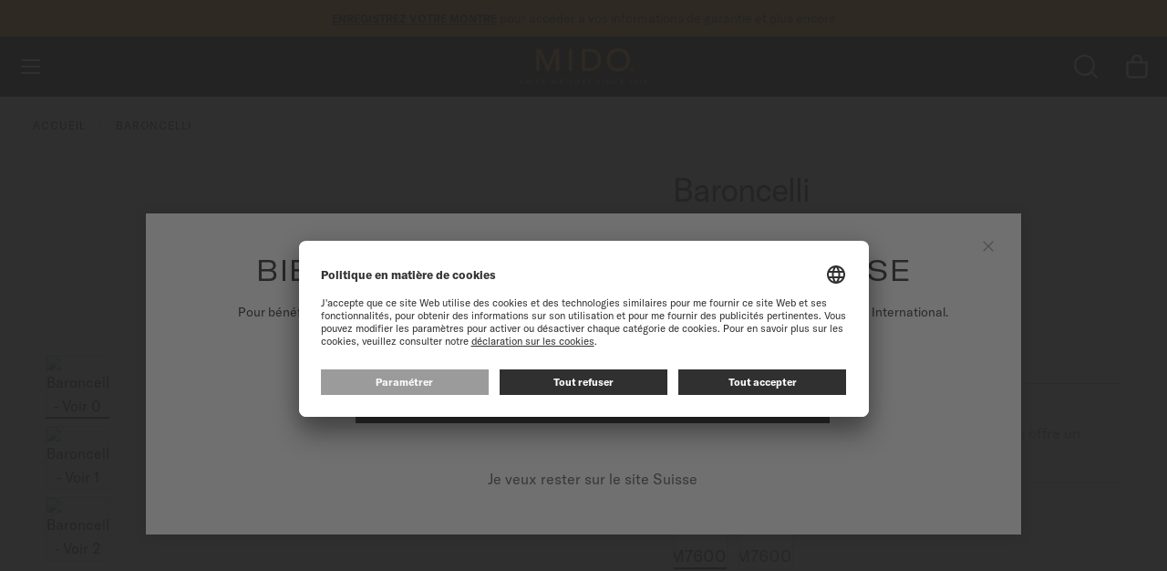

--- FILE ---
content_type: text/html; charset=UTF-8
request_url: https://www.midowatches.com/ch-fr/baroncelli-m76004261.html
body_size: 50763
content:
<!doctype html>
<html lang="fr">
    <head prefix="og: http://ogp.me/ns# fb: http://ogp.me/ns/fb# product: http://ogp.me/ns/product#">
        <script>
    var LOCALE = 'fr\u002DFR';
    var BASE_URL = 'https\u003A\u002F\u002Fwww.midowatches.com\u002Fch\u002Dfr\u002F';
    var require = {
        'baseUrl': 'https\u003A\u002F\u002Fwww.midowatches.com\u002Fstatic\u002Fversion1767609204\u002Ffrontend\u002FMido\u002Fdefault\u002Ffr_FR'
    };</script>        <meta charset="utf-8"/>
<meta name="title" content="MIDO Baroncelli | M76004261"/>
<meta name="description" content="Découvrez et commandez la montre MIDO Baroncelli ( M7600.4.26.1 ). Livraison et retour gratuits en ligne. Trouvez la boutique la plus proche et apprenez-en plus sur les montres MIDO."/>
<meta name="keywords" content="Magento, Varien, E-commerce"/>
<meta name="robots" content="INDEX,FOLLOW"/>
<meta name="viewport" content="width=device-width, initial-scale=1"/>
<meta name="format-detection" content="telephone=no"/>
<title>MIDO Baroncelli | M76004261 | Montres MIDO® Suisse</title>
<link  rel="stylesheet" type="text/css"  media="all" href="https://www.midowatches.com/static/version1767609204/frontend/Mido/default/fr_FR/Magento_Newsletter/css/popin_newsletter.min.css" />
<link  rel="stylesheet" type="text/css"  media="all" href="https://www.midowatches.com/static/version1767609204/frontend/Mido/default/fr_FR/jquery/uppy/dist/uppy-custom.min.css" />
<link  rel="stylesheet" type="text/css"  media="all" href="https://www.midowatches.com/static/version1767609204/frontend/Mido/default/fr_FR/Wide_Swiper/resource/swiper/css/swiper.min.css" />
<link  rel="stylesheet" type="text/css"  media="all" href="https://www.midowatches.com/static/version1767609204/frontend/Mido/default/fr_FR/Magento_Theme/css/photoswipe-default-skin.min.css" />
<link  rel="stylesheet" type="text/css"  media="all" href="https://www.midowatches.com/static/version1767609204/frontend/Mido/default/fr_FR/Magento_Theme/css/photoswipe.min.css" />
<script  type="text/javascript"  src="https://www.midowatches.com/static/version1767609204/frontend/Mido/default/fr_FR/requirejs/require.js"></script>
<script  type="text/javascript"  src="https://www.midowatches.com/static/version1767609204/frontend/Mido/default/fr_FR/mage/requirejs/mixins.js"></script>
<script  type="text/javascript"  src="https://www.midowatches.com/static/version1767609204/frontend/Mido/default/fr_FR/requirejs-config.js"></script>
<script  type="text/javascript"  src="https://www.midowatches.com/static/version1767609204/frontend/Mido/default/fr_FR/Smile_ElasticsuiteTracker/js/tracking.js"></script>
<link rel="preload" as="font" crossorigin="anonymous" href="https://www.midowatches.com/static/version1767609204/frontend/Mido/default/fr_FR/images/fonts/icomoon.ttf" />
<link rel="preload" as="font" crossorigin="anonymous" href="https://www.midowatches.com/static/version1767609204/frontend/Mido/default/fr_FR/fonts/Blank-Theme-Icons/Blank-Theme-Icons.woff2" />
<link rel="preload" as="font" crossorigin="anonymous" href="https://www.midowatches.com/static/version1767609204/frontend/Mido/default/fr_FR/images/fonts/notosans/NotoSans-Regular.woff2" />
<link  rel="canonical" href="https://www.midowatches.com/ch-fr/baroncelli-m76004261.html" />
<link  rel="icon" type="image/x-icon" href="https://www.midowatches.com/media/favicon/default/favicon.ico" />
<link  rel="shortcut icon" type="image/x-icon" href="https://www.midowatches.com/media/favicon/default/favicon.ico" />
 <!--aoTJCSHaP9gwcoeSMZDfSelXamAT8aYc--> 
<meta name="google-site-verification" content="7lVWmu-1htuGnakjQr_NKTYfXfbdEkm6Dz5sOR7tSBU" />            <script type="text/x-magento-init">
        {
            "*": {
                "Magento_PageCache/js/form-key-provider": {
                    "isPaginationCacheEnabled":
                        0                }
            }
        }
    </script>
        <script id="usercentrics-cmp" src="https://app.usercentrics.eu/browser-ui/latest/loader.js"
                 data-settings-id="iEjSyuMgyqGTjL" async></script>
    <script type="text/javascript">
        // create dataLayer
        window.dataLayer = window.dataLayer || [];
        function gtag() {
            dataLayer.push(arguments);
        }

        // set „denied" as default for both ad and analytics storage,
        gtag("consent", "default", {
            ad_user_data: "denied",
            ad_personalization: "denied",
            ad_storage: "denied",
            analytics_storage: "denied",
            wait_for_update: 2000 // milliseconds to wait for update
        });

        // Enable ads data redaction by default [optional]
        gtag("set", "ads_data_redaction", true);
    </script>

    <script type="text/javascript">
        // Google Tag Manager
        (function(w, d, s, l, i) {
            w[l] = w[l] || [];
            w[l].push({
                'gtm.start': new Date().getTime(),
                event: 'gtm.js'
            });
            var f = d.getElementsByTagName(s)[0],
                j = d.createElement(s),
                dl = l != 'dataLayer' ? '&l=' + l : '';
            j.async = true;
            j.src =
                'https://www.googletagmanager.com/gtm.js?id=' + i + dl;
            f.parentNode.insertBefore(j, f);
        })(window, document, 'script', 'dataLayer', 'GTM\u002DN95X33H');
    </script>
    <link rel="preconnect" src="connect.facebook.net" src_type="url" />
    <link rel="preconnect" src="googleads.g.doubleclick.net" src_type="url" />
    <link rel="preconnect" src="www.google-analytics.com" src_type="url" />
    <link rel="preconnect" src="www.googletagmanager.com" src_type="url" />
    <link rel="preconnect" src="s.go-mpulse.net" src_type="url" />
    <link rel="preconnect" src="c.go-mpulse.net" src_type="url" />


    <link rel="alternate" hreflang="de-ch" href="https://www.midowatches.com/ch-de/baroncelli-m76004261.html"/>
    <link rel="alternate" hreflang="de-de" href="https://www.midowatches.com/de/baroncelli-m76004261.html"/>
    <link rel="alternate" hreflang="en-au" href="https://www.midowatches.com/au/baroncelli-m76004261.html"/>
    <link rel="alternate" hreflang="en-ca" href="https://www.midowatches.com/ca-en/baroncelli-m76004261.html"/>
    <link rel="alternate" hreflang="en-gb" href="https://www.midowatches.com/uk/baroncelli-m76004261.html"/>
    <link rel="alternate" hreflang="en-id" href="https://www.midowatches.com/id/baroncelli-m76004261.html"/>
    <link rel="alternate" hreflang="en-my" href="https://www.midowatches.com/my/baroncelli-m76004261.html"/>
    <link rel="alternate" hreflang="en-sg" href="https://www.midowatches.com/sg/baroncelli-m76004261.html"/>
    <link rel="alternate" hreflang="en-us" href="https://www.midowatches.com/us/baroncelli-m76004261.html"/>
    <link rel="alternate" hreflang="es-ar" href="https://www.midowatches.com/ar/baroncelli-m76004261.html"/>
    <link rel="alternate" hreflang="es-co" href="https://www.midowatches.com/co/baroncelli-m76004261.html"/>
    <link rel="alternate" hreflang="es-mx" href="https://www.midowatches.com/mx/baroncelli-m76004261.html"/>
    <link rel="alternate" hreflang="es-pe" href="https://www.midowatches.com/pe/baroncelli-m76004261.html"/>
    <link rel="alternate" hreflang="fr-ca" href="https://www.midowatches.com/ca-fr/baroncelli-m76004261.html"/>
    <link rel="alternate" hreflang="fr-ch" href="https://www.midowatches.com/ch-fr/baroncelli-m76004261.html"/>
    <link rel="alternate" hreflang="fr-fr" href="https://www.midowatches.com/fr/baroncelli-m76004261.html"/>
    <link rel="alternate" hreflang="it-it" href="https://www.midowatches.com/it/baroncelli-m76004261.html"/>
    <link rel="alternate" hreflang="ko-kr" href="https://www.midowatches.com/kr/baroncelli-m76004261.html"/>
    <link rel="alternate" hreflang="ru-ru" href="https://www.midowatches.com/ru/baroncelli-m76004261.html"/>
    <link rel="alternate" hreflang="th-th" href="https://www.midowatches.com/th/baroncelli-m76004261.html"/>
    <link rel="alternate" hreflang="x-default" href="https://www.midowatches.com/en/baroncelli-m76004261.html"/>
    <link rel="alternate" hreflang="zh-cn" href="https://www.midowatches.cn/baroncelli-m76004261.html"/>
    <link rel="alternate" hreflang="zh-hk" href="https://www.midowatches.com/hk/baroncelli-m76004261.html"/>
    <link rel="alternate" hreflang="zh-mo" href="https://www.midowatches.com/mo/baroncelli-m76004261.html"/>
    <link rel="alternate" hreflang="zh-tw" href="https://www.midowatches.com/tw/baroncelli-m76004261.html"/>
<meta name="p:domain_verify" content="31ad574316abfae10e08091d0a81cceb"/>
<link rel="stylesheet preload" as="style" type="text/css" media="all" href="https://www.midowatches.com/static/version1767609204/frontend/Mido/default/fr_FR/css/styles.min.css" />
<link rel="stylesheet preload" as="style" type="text/css" media="screen and (min-width: 767px)" href="https://www.midowatches.com/static/version1767609204/frontend/Mido/default/fr_FR/css/styles/styles-above-767.min.css" />
<script>
    require(['jquery', 'mage/cookies'], function (jQuery, cookies) {
        let availableStoreCodes = {"CH":{"fr_ch":"https:\/\/www.midowatches.com\/ch-fr\/","fr":"https:\/\/www.midowatches.com\/ch-fr\/","fallback":"https:\/\/www.midowatches.com\/ch-de\/","de_ch":"https:\/\/www.midowatches.com\/ch-de\/","de":"https:\/\/www.midowatches.com\/ch-de\/"},"EN":{"en_en":"https:\/\/www.midowatches.com\/en\/","en":"https:\/\/www.midowatches.com\/en\/","fallback":"https:\/\/www.midowatches.com\/en\/"},"FR":{"fr_fr":"https:\/\/www.midowatches.com\/fr\/","fr":"https:\/\/www.midowatches.com\/fr\/","fallback":"https:\/\/www.midowatches.com\/fr\/"},"KR":{"ko_kr":"https:\/\/www.midowatches.com\/kr\/","ko":"https:\/\/www.midowatches.com\/kr\/","fallback":"https:\/\/www.midowatches.com\/kr\/"},"CN":{"zh_cn":"https:\/\/www.midowatches.cn\/","zh":"https:\/\/www.midowatches.cn\/","fallback":"https:\/\/www.midowatches.cn\/"},"US":{"en_us":"https:\/\/www.midowatches.com\/us\/","en":"https:\/\/www.midowatches.com\/us\/","fallback":"https:\/\/www.midowatches.com\/us\/"},"HK":{"zh_hk":"https:\/\/www.midowatches.com\/hk\/","zh":"https:\/\/www.midowatches.com\/hk\/","fallback":"https:\/\/www.midowatches.com\/hk\/"},"MX":{"es_mx":"https:\/\/www.midowatches.com\/mx\/","es":"https:\/\/www.midowatches.com\/mx\/","fallback":"https:\/\/www.midowatches.com\/mx\/"},"GB":{"en_gb":"https:\/\/www.midowatches.com\/uk\/","en":"https:\/\/www.midowatches.com\/uk\/","fallback":"https:\/\/www.midowatches.com\/uk\/"},"RU":{"ru_ru":"https:\/\/www.midowatches.com\/ru\/","ru":"https:\/\/www.midowatches.com\/ru\/","fallback":"https:\/\/www.midowatches.com\/ru\/"},"IT":{"it_it":"https:\/\/www.midowatches.com\/it\/","it":"https:\/\/www.midowatches.com\/it\/","fallback":"https:\/\/www.midowatches.com\/it\/"},"TH":{"th_th":"https:\/\/www.midowatches.com\/th\/","th":"https:\/\/www.midowatches.com\/th\/","fallback":"https:\/\/www.midowatches.com\/th\/"},"CA":{"fr_ca":"https:\/\/www.midowatches.com\/ca-fr\/","fr":"https:\/\/www.midowatches.com\/ca-fr\/","fallback":"https:\/\/www.midowatches.com\/ca-en\/","en_ca":"https:\/\/www.midowatches.com\/ca-en\/","en":"https:\/\/www.midowatches.com\/ca-en\/"},"TW":{"zh_tw":"https:\/\/www.midowatches.com\/tw\/","zh":"https:\/\/www.midowatches.com\/tw\/","fallback":"https:\/\/www.midowatches.com\/tw\/"},"SG":{"en_sg":"https:\/\/www.midowatches.com\/sg\/","en":"https:\/\/www.midowatches.com\/sg\/","fallback":"https:\/\/www.midowatches.com\/sg\/"},"MY":{"en_my":"https:\/\/www.midowatches.com\/my\/","en":"https:\/\/www.midowatches.com\/my\/","fallback":"https:\/\/www.midowatches.com\/my\/"},"ID":{"en_id":"https:\/\/www.midowatches.com\/id\/","en":"https:\/\/www.midowatches.com\/id\/","fallback":"https:\/\/www.midowatches.com\/id\/"},"PE":{"es_pe":"https:\/\/www.midowatches.com\/pe\/","es":"https:\/\/www.midowatches.com\/pe\/","fallback":"https:\/\/www.midowatches.com\/pe\/"},"CO":{"es_co":"https:\/\/www.midowatches.com\/co\/","es":"https:\/\/www.midowatches.com\/co\/","fallback":"https:\/\/www.midowatches.com\/co\/"},"AR":{"es_ar":"https:\/\/www.midowatches.com\/ar\/","es":"https:\/\/www.midowatches.com\/ar\/","fallback":"https:\/\/www.midowatches.com\/ar\/"},"AU":{"en_au":"https:\/\/www.midowatches.com\/au\/","en":"https:\/\/www.midowatches.com\/au\/","fallback":"https:\/\/www.midowatches.com\/au\/"},"DE":{"de_de":"https:\/\/www.midowatches.com\/de\/","de":"https:\/\/www.midowatches.com\/de\/","fallback":"https:\/\/www.midowatches.com\/de\/"},"MO":{"zh_mo":"https:\/\/www.midowatches.com\/mo\/","zh":"https:\/\/www.midowatches.com\/mo\/","fallback":"https:\/\/www.midowatches.com\/mo\/"}};
        let defaultStoreByCountry = {"CA":"fr_ca","CH":"fr_ch"};
        let urlRewriteMapping = [{"store_code":"en_en","path":"baroncelli-m76004261.html"},{"store_code":"fr_fr","path":"baroncelli-m76004261.html"},{"store_code":"ko_kr","path":"baroncelli-m76004261.html"},{"store_code":"fr_ch","path":"baroncelli-m76004261.html"},{"store_code":"de_ch","path":"baroncelli-m76004261.html"},{"store_code":"zh_cn","path":"baroncelli-m76004261.html"},{"store_code":"en_us","path":"baroncelli-m76004261.html"},{"store_code":"zh_hk","path":"baroncelli-m76004261.html"},{"store_code":"es_mx","path":"baroncelli-m76004261.html"},{"store_code":"en_gb","path":"baroncelli-m76004261.html"},{"store_code":"ru_ru","path":"baroncelli-m76004261.html"},{"store_code":"it_it","path":"baroncelli-m76004261.html"},{"store_code":"th_th","path":"baroncelli-m76004261.html"},{"store_code":"fr_ca","path":"baroncelli-m76004261.html"},{"store_code":"en_ca","path":"baroncelli-m76004261.html"},{"store_code":"zh_tw","path":"baroncelli-m76004261.html"},{"store_code":"en_sg","path":"baroncelli-m76004261.html"},{"store_code":"en_my","path":"baroncelli-m76004261.html"},{"store_code":"ja_jp","path":"baroncelli-m76004261.html"},{"store_code":"en_id","path":"baroncelli-m76004261.html"},{"store_code":"es_pe","path":"baroncelli-m76004261.html"},{"store_code":"es_co","path":"baroncelli-m76004261.html"},{"store_code":"es_ar","path":"baroncelli-m76004261.html"},{"store_code":"en_au","path":"baroncelli-m76004261.html"},{"store_code":"de_de","path":"baroncelli-m76004261.html"},{"store_code":"zh_mo","path":"baroncelli-m76004261.html"}];
        let defaultStoreUrl = 'https://www.midowatches.com/en/';
        let redirectFlag = 'redirect-from-no-store';
        let currentStoreUrl = 'https://www.midowatches.com/ch-fr/'
        let href = document.location.href;

        if (!href.endsWith('/')) {
            href += '/';
        }

        let path = document.location.pathname;
        path = path.replace(/^\//, '');

        let redirectToPage = (pageUrl) => {
            window.stop();
            return window.location = pageUrl;
        }

        let getStoreCodeFromUrl = function (url) {
            return (new URL(url)).pathname.replaceAll('/', '').replace('-', '_');
        }

        let getBaseUrl = function (countryCode, language) {
            if (countryCode in availableStoreCodes) {
                if (language in availableStoreCodes[countryCode]) {
                    return availableStoreCodes[countryCode][language];
                }

                if (countryCode in defaultStoreByCountry) {
                    return availableStoreCodes[countryCode][defaultStoreByCountry[countryCode]];
                }

                return availableStoreCodes[countryCode]['fallback'];
            }

            return defaultStoreUrl + '#' + redirectFlag
        }

        let getRedirectUrl = function (baseUrl, path) {
            let redirectUrl = baseUrl + path;
            if (!baseUrl.includes(redirectFlag) || urlRewriteMapping.length > 0) {
                let storeCode = getStoreCodeFromUrl(baseUrl);
                let item = urlRewriteMapping.find((item) => item.store_code === storeCode);
                redirectUrl = baseUrl + (item ? item.path : path);
            }

            return redirectUrl;
        }

        let getCountry = function (callback) {
            jQuery.ajax({
                async: false,
                url: document.location.origin + "/en/storeselector/country/code/",
                type: "GET",
                dataType: 'json',
                success: (response) => {
                    if (response.country_code) {
                        let countryCode = response.country_code;
                        let language = navigator.language.substr(0, 2);

                        callback(countryCode, language);
                    }
                }
            });
        }

        let enable404ToHomeRedirectOnNextPage = function () {
            jQuery.mage.cookies.set(redirectFlag, "true", []);
        }

        let disable404ToHomeRedirectOnNextPage = function () {
            jQuery.mage.cookies.set(redirectFlag, "false", []);
        }

        let is404ToHomeRedirectEnabled = function () {
            return jQuery.mage.cookies.get(redirectFlag) === "true";
        }

                // Disable all future redirects
        disable404ToHomeRedirectOnNextPage();

        if (!href.includes(currentStoreUrl)) {
            // This script being executed means that we are going to be redirected to a store url.
            localStorage.setItem('stop_ip_redirection', true);

            getCountry((countryCode, language) => {
                let baseUrl = getBaseUrl(countryCode, language);
                let redirectUrl = getRedirectUrl(baseUrl, path);
                // We are redirecting the user to possibly a 404, so lets enable redirection to homepage
                // on 404 pages temporarily.
                enable404ToHomeRedirectOnNextPage();
                redirectToPage(redirectUrl);
            });
        }
            });
</script>


<meta property="og:type" content="product" />
<meta property="og:title"
      content="Baroncelli" />
<meta property="og:image"
      content="https://www.midowatches.com/media/catalog/product/cache/4a87fe500b0570e77816f1ebe2532e64/M/7/M7600.4.26.1_0_front_1.png" />
<meta property="og:description"
      content="" />
<meta property="og:url" content="https://www.midowatches.com/ch-fr/baroncelli-m76004261.html" />
    <meta property="product:price:amount" content="820"/>
    <meta property="product:price:currency"
      content="CHF"/>
    
<script>(window.BOOMR_mq=window.BOOMR_mq||[]).push(["addVar",{"rua.upush":"false","rua.cpush":"false","rua.upre":"false","rua.cpre":"false","rua.uprl":"false","rua.cprl":"false","rua.cprf":"false","rua.trans":"","rua.cook":"false","rua.ims":"false","rua.ufprl":"false","rua.cfprl":"false","rua.isuxp":"false","rua.texp":"norulematch","rua.ceh":"false","rua.ueh":"false","rua.ieh.st":"0"}]);</script>
                              <script>!function(e){var n="https://s.go-mpulse.net/boomerang/";if("False"=="True")e.BOOMR_config=e.BOOMR_config||{},e.BOOMR_config.PageParams=e.BOOMR_config.PageParams||{},e.BOOMR_config.PageParams.pci=!0,n="https://s2.go-mpulse.net/boomerang/";if(window.BOOMR_API_key="QZJNL-TJ5DF-4678S-8KGT3-G6XCF",function(){function e(){if(!o){var e=document.createElement("script");e.id="boomr-scr-as",e.src=window.BOOMR.url,e.async=!0,i.parentNode.appendChild(e),o=!0}}function t(e){o=!0;var n,t,a,r,d=document,O=window;if(window.BOOMR.snippetMethod=e?"if":"i",t=function(e,n){var t=d.createElement("script");t.id=n||"boomr-if-as",t.src=window.BOOMR.url,BOOMR_lstart=(new Date).getTime(),e=e||d.body,e.appendChild(t)},!window.addEventListener&&window.attachEvent&&navigator.userAgent.match(/MSIE [67]\./))return window.BOOMR.snippetMethod="s",void t(i.parentNode,"boomr-async");a=document.createElement("IFRAME"),a.src="about:blank",a.title="",a.role="presentation",a.loading="eager",r=(a.frameElement||a).style,r.width=0,r.height=0,r.border=0,r.display="none",i.parentNode.appendChild(a);try{O=a.contentWindow,d=O.document.open()}catch(_){n=document.domain,a.src="javascript:var d=document.open();d.domain='"+n+"';void(0);",O=a.contentWindow,d=O.document.open()}if(n)d._boomrl=function(){this.domain=n,t()},d.write("<bo"+"dy onload='document._boomrl();'>");else if(O._boomrl=function(){t()},O.addEventListener)O.addEventListener("load",O._boomrl,!1);else if(O.attachEvent)O.attachEvent("onload",O._boomrl);d.close()}function a(e){window.BOOMR_onload=e&&e.timeStamp||(new Date).getTime()}if(!window.BOOMR||!window.BOOMR.version&&!window.BOOMR.snippetExecuted){window.BOOMR=window.BOOMR||{},window.BOOMR.snippetStart=(new Date).getTime(),window.BOOMR.snippetExecuted=!0,window.BOOMR.snippetVersion=12,window.BOOMR.url=n+"QZJNL-TJ5DF-4678S-8KGT3-G6XCF";var i=document.currentScript||document.getElementsByTagName("script")[0],o=!1,r=document.createElement("link");if(r.relList&&"function"==typeof r.relList.supports&&r.relList.supports("preload")&&"as"in r)window.BOOMR.snippetMethod="p",r.href=window.BOOMR.url,r.rel="preload",r.as="script",r.addEventListener("load",e),r.addEventListener("error",function(){t(!0)}),setTimeout(function(){if(!o)t(!0)},3e3),BOOMR_lstart=(new Date).getTime(),i.parentNode.appendChild(r);else t(!1);if(window.addEventListener)window.addEventListener("load",a,!1);else if(window.attachEvent)window.attachEvent("onload",a)}}(),"".length>0)if(e&&"performance"in e&&e.performance&&"function"==typeof e.performance.setResourceTimingBufferSize)e.performance.setResourceTimingBufferSize();!function(){if(BOOMR=e.BOOMR||{},BOOMR.plugins=BOOMR.plugins||{},!BOOMR.plugins.AK){var n=""=="true"?1:0,t="",a="aogwerix2w5mu2lfk3qq-f-cbd9f1bb2-clientnsv4-s.akamaihd.net",i="false"=="true"?2:1,o={"ak.v":"39","ak.cp":"897894","ak.ai":parseInt("856659",10),"ak.ol":"0","ak.cr":8,"ak.ipv":4,"ak.proto":"h2","ak.rid":"16f001b5","ak.r":51095,"ak.a2":n,"ak.m":"dsca","ak.n":"essl","ak.bpcip":"3.141.98.0","ak.cport":54286,"ak.gh":"23.215.214.234","ak.quicv":"","ak.tlsv":"tls1.3","ak.0rtt":"","ak.0rtt.ed":"","ak.csrc":"-","ak.acc":"","ak.t":"1768249057","ak.ak":"hOBiQwZUYzCg5VSAfCLimQ==xWSnD1x7+FB2nzV9tC7UvKPDVKnQyR8oRvQ/tE9BhsL6r/PX4qzg4Bm8rau/S18cKir1LReGAnBVYFWEX5ld1QPqROlhwI7rutB6QHwQRGsa/3SNPQL9gDoShZQCn8A4aIXVQp2I8fph8qfRsVl1VMK96EtlcLSoh2mSvZkC8aH6XYIDTo2NJN9ZI/[base64]/U2FTCEOcsUQ=","ak.pv":"50","ak.dpoabenc":"","ak.tf":i};if(""!==t)o["ak.ruds"]=t;var r={i:!1,av:function(n){var t="http.initiator";if(n&&(!n[t]||"spa_hard"===n[t]))o["ak.feo"]=void 0!==e.aFeoApplied?1:0,BOOMR.addVar(o)},rv:function(){var e=["ak.bpcip","ak.cport","ak.cr","ak.csrc","ak.gh","ak.ipv","ak.m","ak.n","ak.ol","ak.proto","ak.quicv","ak.tlsv","ak.0rtt","ak.0rtt.ed","ak.r","ak.acc","ak.t","ak.tf"];BOOMR.removeVar(e)}};BOOMR.plugins.AK={akVars:o,akDNSPreFetchDomain:a,init:function(){if(!r.i){var e=BOOMR.subscribe;e("before_beacon",r.av,null,null),e("onbeacon",r.rv,null,null),r.i=!0}return this},is_complete:function(){return!0}}}}()}(window);</script></head>
    <body data-container="body"
          data-mage-init='{"loaderAjax": {}, "loader": { "icon": "https://www.midowatches.com/static/version1767609204/frontend/Mido/default/fr_FR/images/loader-2.gif"}}'
        id="html-body" itemtype="http://schema.org/Product" itemscope="itemscope" class="tissot-m2 catalog-product-view product-baroncelli-m76004261 page-layout-1column -has-callout">
        
<script type="text/x-magento-init">
    {
        "*": {
            "Magento_PageBuilder/js/widget-initializer": {
                "config": {"[data-content-type=\"slider\"][data-appearance=\"default\"]":{"Magento_PageBuilder\/js\/content-type\/slider\/appearance\/default\/widget":false},"[data-content-type=\"map\"]":{"Magento_PageBuilder\/js\/content-type\/map\/appearance\/default\/widget":false},"[data-content-type=\"row\"]":{"Magento_PageBuilder\/js\/content-type\/row\/appearance\/default\/widget":false},"[data-content-type=\"tabs\"]":{"Magento_PageBuilder\/js\/content-type\/tabs\/appearance\/default\/widget":false},"[data-content-type=\"slide\"]":{"Magento_PageBuilder\/js\/content-type\/slide\/appearance\/default\/widget":{"buttonSelector":".pagebuilder-slide-button","showOverlay":"hover","dataRole":"slide"}},"[data-content-type=\"banner\"]":{"Magento_PageBuilder\/js\/content-type\/banner\/appearance\/default\/widget":{"buttonSelector":".pagebuilder-banner-button","showOverlay":"hover","dataRole":"banner"}},"[data-content-type=\"buttons\"]":{"Magento_PageBuilder\/js\/content-type\/buttons\/appearance\/inline\/widget":false},"[data-content-type=\"products\"][data-appearance=\"carousel\"]":{"Magento_PageBuilder\/js\/content-type\/products\/appearance\/carousel\/widget":false}},
                "breakpoints": {"desktop":{"label":"Desktop","stage":true,"default":true,"class":"desktop-switcher","icon":"Magento_PageBuilder::css\/images\/switcher\/switcher-desktop.svg","conditions":{"min-width":"1024px"},"options":{"products":{"default":{"slidesToShow":"5"}}}},"tablet":{"conditions":{"max-width":"1024px","min-width":"768px"},"options":{"products":{"default":{"slidesToShow":"4"},"continuous":{"slidesToShow":"3"}}}},"mobile":{"label":"Mobile","stage":true,"class":"mobile-switcher","icon":"Magento_PageBuilder::css\/images\/switcher\/switcher-mobile.svg","media":"only screen and (max-width: 768px)","conditions":{"max-width":"768px","min-width":"640px"},"options":{"products":{"default":{"slidesToShow":"3"}}}},"mobile-small":{"conditions":{"max-width":"640px"},"options":{"products":{"default":{"slidesToShow":"2"},"continuous":{"slidesToShow":"1"}}}}}            }
        }
    }
</script>

<script type="text/x-magento-init">
    {
        "*": {
            "mage/cookies": {
                "expires": null,
                "path": "\u002F",
                "domain": ".www.midowatches.com",
                "secure": true,
                "lifetime": "36000"
            }
        }
    }
</script>
    <noscript>
        <div class="message global noscript">
            <div class="content">
                <p>
                    <strong>Javascript est désactivé dans votre navigateur.</strong>
                    <span>
                        Pour une meilleure expérience sur notre site, assurez-vous d’activer JavaScript dans votre navigateur.                    </span>
                </p>
            </div>
        </div>
    </noscript>

<script>
    window.cookiesConfig = window.cookiesConfig || {};
    window.cookiesConfig.secure = true;
</script><script>    require.config({
        map: {
            '*': {
                wysiwygAdapter: 'mage/adminhtml/wysiwyg/tiny_mce/tinymceAdapter'
            }
        }
    });</script><script>    require.config({
        paths: {
            googleMaps: 'https\u003A\u002F\u002Fmaps.googleapis.com\u002Fmaps\u002Fapi\u002Fjs\u003Fv\u003D3.53\u0026key\u003D'
        },
        config: {
            'Magento_PageBuilder/js/utils/map': {
                style: '',
            },
            'Magento_PageBuilder/js/content-type/map/preview': {
                apiKey: '',
                apiKeyErrorMessage: 'You\u0020must\u0020provide\u0020a\u0020valid\u0020\u003Ca\u0020href\u003D\u0027https\u003A\u002F\u002Fwww.midowatches.com\u002Fch\u002Dfr\u002Fadminhtml\u002Fsystem_config\u002Fedit\u002Fsection\u002Fcms\u002F\u0023cms_pagebuilder\u0027\u0020target\u003D\u0027_blank\u0027\u003EGoogle\u0020Maps\u0020API\u0020key\u003C\u002Fa\u003E\u0020to\u0020use\u0020a\u0020map.'
            },
            'Magento_PageBuilder/js/form/element/map': {
                apiKey: '',
                apiKeyErrorMessage: 'You\u0020must\u0020provide\u0020a\u0020valid\u0020\u003Ca\u0020href\u003D\u0027https\u003A\u002F\u002Fwww.midowatches.com\u002Fch\u002Dfr\u002Fadminhtml\u002Fsystem_config\u002Fedit\u002Fsection\u002Fcms\u002F\u0023cms_pagebuilder\u0027\u0020target\u003D\u0027_blank\u0027\u003EGoogle\u0020Maps\u0020API\u0020key\u003C\u002Fa\u003E\u0020to\u0020use\u0020a\u0020map.'
            },
        }
    });</script><script>
    require.config({
        shim: {
            'Magento_PageBuilder/js/utils/map': {
                deps: ['googleMaps']
            }
        }
    });</script>    <!-- GOOGLE TAG MANAGER -->
    <noscript>
        <iframe
            src="https://www.googletagmanager.com/ns.html?id=GTM-N95X33H"
            height="0"
            width="0"
            style="display:none;visibility:hidden"
            sandbox="allow-same-origin"
        ></iframe>
    </noscript>
    <!-- END GOOGLE TAG MANAGER -->

<script type="text/x-magento-init">
    {
        "*": {
            "Magento_GoogleTagManager/js/google-tag-manager-cart": {
                "blockNames": ["category.products.list","product.info.upsell","catalog.product.related","checkout.cart.crosssell","search_result_list"],
                "cookieAddToCart": "add_to_cart",
                "cookieRemoveFromCart":
                    "remove_from_cart",
                "advancedAddToCart": "add_to_cart_advanced"
            }
        }
    }
</script>
<div class="page-wrapper"><div class="block ">
    <div class="block-title -title">
        <strong></strong>
    </div>
    <div class="block-content -content">
        <header class="page-header">
    <div class="block-callout -anim-2" data-mage-init='{"tissotUserHidable": {"id": "callout"}}'>
        <div class="block-callout--content text-one">
            <p>
                                Recevez un remontoir de montres pour chaque commande en ligne*            </p>
        </div>

                    <div class="block-callout--content text-two">
                <p>
                                        <a href="register-my-watch.html">Enregistrez votre montre</a> pour accéder à vos informations de garantie et plus encore                </p>
            </div>
        
            </div>
<div class="header content"><a class="link-avoidance" href="#maincontent"><span>Aller au contenu</span></a>

<div class="logo-block">
    <a
        class="logo"
        href="https://www.midowatches.com/ch-fr/"
        title="Mido"
        style="--mido-logo: url(https://www.midowatches.com/static/version1767609204/frontend/Mido/default/fr_FR/images/logo/mido.svg)"
    >

    </a>
</div>



<div class="menus-container">
<nav class="main-nav" id="main-menu">
    <ul role="menubar" aria-label="main menu" class="main-menu" data-mage-init='{"tissotMenu": {}}'>
                                        <li
                role="menuitem"
                aria-haspopup="true"
                class="main-menu__item"
                data-mage-init='{"wideGta":{"action":"click","data":{"event":"Menu","W-cat":"Navigation","W-act":"Click - Menu","W-lib":"Watches"},"dynamic_data":[]}}'
            >
                <button type="button"
                     class="main-menu__item-btn" tabindex="0">Montres</button>
                <div class="main-menu__submenu-container">
                    <button type="button" class="main-menu__submenu-back">Montres</button>

                <div class="main-menu__submenu-inner">

                                    
                
                    <div class="main-menu__submenu-column  part1">
                                        <p class="main-menu__submenu-title">
                        Nos collections                                            </p>

                        
                                        <div class="swiper swiper-menu">                    <ul role="menu" class="swiper-wrapper" >
                                                                                                                            
                        
                            <li class="main-menu__submenu-item mini-show swiper-slide" role="menuitem">

                                                                <a
                                    href="https://www.midowatches.com/ch-fr/watches/collections/ocean-star.html"
                                    class="all category-link"
                                    data-mage-init='{"wideGta":{"action":"click","data":{"event":"Menu","W-cat":"Navigation","W-act":"Click - Menu","W-lib":"Watches \/ Collections \/ Ocean Star"},"dynamic_data":[]}}'
                                                                        style="--mido-picture: url(/media/catalog/category/M026.907.11.041.00_0_front_1_1_1_.png)"
                                                                    >
                                                                        Ocean Star                                                                    </a>
                            </li>
                            
                                                                                
                        
                            <li class="main-menu__submenu-item mini-show swiper-slide" role="menuitem">

                                                                <a
                                    href="https://www.midowatches.com/ch-fr/watches/collections/multifort.html"
                                    class="all category-link"
                                    data-mage-init='{"wideGta":{"action":"click","data":{"event":"Menu","W-cat":"Navigation","W-act":"Click - Menu","W-lib":"Watches \/ Collections \/ Multifort"},"dynamic_data":[]}}'
                                                                        style="--mido-picture: url(/media/catalog/category/M049.526.37.291.00_0_front_1_1_.png)"
                                                                    >
                                                                        Multifort                                                                    </a>
                            </li>
                            
                                                                                
                        
                            <li class="main-menu__submenu-item mini-show swiper-slide" role="menuitem">

                                                                <a
                                    href="https://www.midowatches.com/ch-fr/watches/collections/commander.html"
                                    class="all category-link"
                                    data-mage-init='{"wideGta":{"action":"click","data":{"event":"Menu","W-cat":"Navigation","W-act":"Click - Menu","W-lib":"Watches \/ Collections \/ Commander"},"dynamic_data":[]}}'
                                                                        style="--mido-picture: url(/media/catalog/category/M021.407.11.411.01_0_front_1.png)"
                                                                    >
                                                                        Commander                                                                    </a>
                            </li>
                            
                                                                                
                        
                            <li class="main-menu__submenu-item mini-show swiper-slide" role="menuitem">

                                                                <a
                                    href="https://www.midowatches.com/ch-fr/watches/collections/baroncelli.html"
                                    class="all category-link"
                                    data-mage-init='{"wideGta":{"action":"click","data":{"event":"Menu","W-cat":"Navigation","W-act":"Click - Menu","W-lib":"Watches \/ Collections \/ Baroncelli"},"dynamic_data":[]}}'
                                                                        style="--mido-picture: url(/media/catalog/category/M027.407.11.010.00_0_front_1_1.png)"
                                                                    >
                                                                        Baroncelli                                                                    </a>
                            </li>
                            
                                                                                
                        
                            <li class="main-menu__submenu-item mini-show swiper-slide" role="menuitem">

                                                                <a
                                    href="https://www.midowatches.com/ch-fr/watches/collections/belluna.html"
                                    class="all category-link"
                                    data-mage-init='{"wideGta":{"action":"click","data":{"event":"Menu","W-cat":"Navigation","W-act":"Click - Menu","W-lib":"Watches \/ Collections \/ Belluna"},"dynamic_data":[]}}'
                                                                        style="--mido-picture: url(/media/catalog/category/M024.507.16.041.00_0_front_1_1.png)"
                                                                    >
                                                                        Belluna                                                                    </a>
                            </li>
                            
                                                                                
                        
                            <li class="main-menu__submenu-item mini-show swiper-slide" role="menuitem">

                                                                <a
                                    href="https://www.midowatches.com/ch-fr/watches/collections/rainflower.html"
                                    class="all category-link"
                                    data-mage-init='{"wideGta":{"action":"click","data":{"event":"Menu","W-cat":"Navigation","W-act":"Click - Menu","W-lib":"Watches \/ Collections \/ Rainflower"},"dynamic_data":[]}}'
                                                                        style="--mido-picture: url(/media/catalog/category/M043.207.36.118.00_0_front_1.png)"
                                                                    >
                                                                        Rainflower                                                                    </a>
                            </li>
                            
                                                                                
                        
                                                                                                </ul>
                    </div>                        
                </div>
                                
                
                    <div class="main-menu__submenu-column  part2">
                                        <p class="main-menu__submenu-title mobile">
                        Sélections                                            </p>

                        
                                                            <ul role="menu" >
                                                                                                        <li class="main-menu__submenu-item mini-show" role="menuitem">
                                <a
                                   href="https://www.midowatches.com/ch-fr/watches.html"
                                    data-mage-init='{"wideGta":{"action":"click","data":{"event":"Menu","W-cat":"Navigation","W-act":"Click - Menu","W-lib":"View All"},"dynamic_data":[]}}'
                                >Toutes les montres</a>
                            </li>
                                                                                                    
                        
                            <li class="main-menu__submenu-item mini-show swiper-slide" role="menuitem">

                                                                <a
                                    href="https://www.midowatches.com/ch-fr/watches/selections/men-watches.html"
                                    class="all "
                                    data-mage-init='{"wideGta":{"action":"click","data":{"event":"Menu","W-cat":"Navigation","W-act":"Click - Menu","W-lib":"Watches \/ Selections \/ Men&#39;s Watches"},"dynamic_data":[]}}'
                                                                    >
                                                                        Montres homme                                                                    </a>
                            </li>
                            
                                                                                
                        
                            <li class="main-menu__submenu-item mini-show swiper-slide" role="menuitem">

                                                                <a
                                    href="https://www.midowatches.com/ch-fr/watches/selections/women-watches.html"
                                    class="all "
                                    data-mage-init='{"wideGta":{"action":"click","data":{"event":"Menu","W-cat":"Navigation","W-act":"Click - Menu","W-lib":"Watches \/ Selections \/ Women&#39;s Watches"},"dynamic_data":[]}}'
                                                                    >
                                                                        Montres femme                                                                    </a>
                            </li>
                            
                                                                                
                        
                            <li class="main-menu__submenu-item " role="menuitem">

                                                                <a
                                    href="https://www.midowatches.com/ch-fr/watches/selections/novelties.html"
                                    class="all "
                                    data-mage-init='{"wideGta":{"action":"click","data":{"event":"Menu","W-cat":"Navigation","W-act":"Click - Menu","W-lib":"Watches \/ Selections \/ Novelties"},"dynamic_data":[]}}'
                                                                    >
                                                                        Nouveautés                                                                    </a>
                            </li>
                            
                                                                                
                        
                            <li class="main-menu__submenu-item " role="menuitem">

                                                                <a
                                    href="https://www.midowatches.com/ch-fr/watches/selections/bestsellers-watches.html"
                                    class="all "
                                    data-mage-init='{"wideGta":{"action":"click","data":{"event":"Menu","W-cat":"Navigation","W-act":"Click - Menu","W-lib":"Watches \/ Selections \/ Bestsellers Watches"},"dynamic_data":[]}}'
                                                                    >
                                                                        Montres bestsellers                                                                    </a>
                            </li>
                            
                                                                                
                        
                            <li class="main-menu__submenu-item " role="menuitem">

                                                                <a
                                    href="https://www.midowatches.com/ch-fr/watches/selections/special-editions-watches.html"
                                    class="all "
                                    data-mage-init='{"wideGta":{"action":"click","data":{"event":"Menu","W-cat":"Navigation","W-act":"Click - Menu","W-lib":"Watches \/ Selections \/ Special Editions Watches"},"dynamic_data":[]}}'
                                                                    >
                                                                        Montres édition spéciale                                                                    </a>
                            </li>
                            
                                                                                
                        
                            <li class="main-menu__submenu-item " role="menuitem">

                                                                <a
                                    href="https://www.midowatches.com/ch-fr/watches/selections/sport-watches.html"
                                    class="all "
                                    data-mage-init='{"wideGta":{"action":"click","data":{"event":"Menu","W-cat":"Navigation","W-act":"Click - Menu","W-lib":"Watches \/ Selections \/ Sport Watches"},"dynamic_data":[]}}'
                                                                    >
                                                                        Montres sport                                                                    </a>
                            </li>
                            
                                                                                
                        
                            <li class="main-menu__submenu-item " role="menuitem">

                                                                <a
                                    href="https://www.midowatches.com/ch-fr/watches/selections/classic-watches.html"
                                    class="all "
                                    data-mage-init='{"wideGta":{"action":"click","data":{"event":"Menu","W-cat":"Navigation","W-act":"Click - Menu","W-lib":"Watches \/ Selections \/ Classic Watches"},"dynamic_data":[]}}'
                                                                    >
                                                                        Montres classiques                                                                    </a>
                            </li>
                            
                                                                                
                        
                            <li class="main-menu__submenu-item " role="menuitem">

                                                                <a
                                    href="https://www.midowatches.com/ch-fr/watches/selections/vintage-watches.html"
                                    class="all "
                                    data-mage-init='{"wideGta":{"action":"click","data":{"event":"Menu","W-cat":"Navigation","W-act":"Click - Menu","W-lib":"Watches \/ Selections \/ Vintage Watches"},"dynamic_data":[]}}'
                                                                    >
                                                                        Montres vintage                                                                    </a>
                            </li>
                            
                                                                                                </ul>
                                                                                            <button type="button"
                                data-mage-init='{"wideGta":{"action":"click","data":{"event":"Menu","W-cat":"Navigation","W-act":"Click - Menu","W-lib":"Watches \/ Selections"},"dynamic_data":[]}}'
                                class="main-menu__submenu-minititle-btn"
                                aria-expanded="false"
                                aria-controls="main-menu__submenu-column-2">Toutes nos sélections</button>
                        
                </div>
                                
                
                    <div class="main-menu__submenu-column  part3">
                                        <p class="main-menu__submenu-title mobile">
                        Caractéristiques techniques                                            </p>

                        
                                                            <ul role="menu" >
                                                                                                                            
                        
                            <li class="main-menu__submenu-item mini-show swiper-slide" role="menuitem">

                                                                <a
                                    href="https://www.midowatches.com/ch-fr/watches/technical-features/automatic-watches.html"
                                    class="all "
                                    data-mage-init='{"wideGta":{"action":"click","data":{"event":"Menu","W-cat":"Navigation","W-act":"Click - Menu","W-lib":"Watches \/ Technical Features \/ Automatic Watches"},"dynamic_data":[]}}'
                                                                    >
                                                                        Montres automatiques                                                                    </a>
                            </li>
                            
                                                                                
                        
                            <li class="main-menu__submenu-item mini-show swiper-slide" role="menuitem">

                                                                <a
                                    href="https://www.midowatches.com/ch-fr/watches/technical-features/chronometer-watches.html"
                                    class="all "
                                    data-mage-init='{"wideGta":{"action":"click","data":{"event":"Menu","W-cat":"Navigation","W-act":"Click - Menu","W-lib":"Watches \/ Technical Features \/ Chronometer Watches"},"dynamic_data":[]}}'
                                                                    >
                                                                        Montres chronomètres                                                                    </a>
                            </li>
                            
                                                                                
                        
                            <li class="main-menu__submenu-item mini-show swiper-slide" role="menuitem">

                                                                <a
                                    href="https://www.midowatches.com/ch-fr/watches/technical-features/chronograph-watches.html"
                                    class="all "
                                    data-mage-init='{"wideGta":{"action":"click","data":{"event":"Menu","W-cat":"Navigation","W-act":"Click - Menu","W-lib":"Watches \/ Technical Features \/ Chronograph Watches"},"dynamic_data":[]}}'
                                                                    >
                                                                        Montres chronographes                                                                    </a>
                            </li>
                            
                                                                                
                        
                            <li class="main-menu__submenu-item " role="menuitem">

                                                                <a
                                    href="https://www.midowatches.com/ch-fr/watches/technical-features/gmt-watches.html"
                                    class="all "
                                    data-mage-init='{"wideGta":{"action":"click","data":{"event":"Menu","W-cat":"Navigation","W-act":"Click - Menu","W-lib":"Watches \/ Technical Features \/ GMT Watches"},"dynamic_data":[]}}'
                                                                    >
                                                                        Montres GMT                                                                    </a>
                            </li>
                            
                                                                                
                        
                            <li class="main-menu__submenu-item " role="menuitem">

                                                                <a
                                    href="https://www.midowatches.com/ch-fr/watches/technical-features/big-date-watches.html"
                                    class="all "
                                    data-mage-init='{"wideGta":{"action":"click","data":{"event":"Menu","W-cat":"Navigation","W-act":"Click - Menu","W-lib":"Watches \/ Technical Features \/ Big Date Watches"},"dynamic_data":[]}}'
                                                                    >
                                                                        Montres Big Date                                                                    </a>
                            </li>
                            
                                                                                
                        
                            <li class="main-menu__submenu-item " role="menuitem">

                                                                <a
                                    href="https://www.midowatches.com/ch-fr/watches/technical-features/moonphase-watches.html"
                                    class="all "
                                    data-mage-init='{"wideGta":{"action":"click","data":{"event":"Menu","W-cat":"Navigation","W-act":"Click - Menu","W-lib":"Watches \/ Technical Features \/ Moonphase Watches"},"dynamic_data":[]}}'
                                                                    >
                                                                        Montres à phases de lune                                                                    </a>
                            </li>
                            
                                                                                                </ul>
                                                                                            <button type="button"
                                data-mage-init='{"wideGta":{"action":"click","data":{"event":"Menu","W-cat":"Navigation","W-act":"Click - Menu","W-lib":"Watches \/ Technical Features"},"dynamic_data":[]}}'
                                class="main-menu__submenu-minititle-btn"
                                aria-expanded="false"
                                aria-controls="main-menu__submenu-column-3">Toutes nos caractéristiques techniques</button>
                        
                </div>
                                
                
                    <div id='main-menu__submenu-column-2' class='main-menu__submenu-column full part2'><button type='button' class='main-menu__submenu-subtitle mobile'>Toutes nos sélections</button> <ul role='menu'><li class='main-menu__submenu-item' role='menuitem'><a
                                        href='https://www.midowatches.com/ch-fr/watches/selections/men-watches.html'
                                        class='all'
                                        data-mage-init='{"wideGta":{"action":"click","data":{"event":"Menu","W-cat":"Navigation","W-act":"Click - Menu","W-lib":"Watches \/ Selections \/ Men&#39;s Watches"},"dynamic_data":[]}}'
                                        >Montres homme</a> </li><li class='main-menu__submenu-item' role='menuitem'><a
                                        href='https://www.midowatches.com/ch-fr/watches/selections/women-watches.html'
                                        class='all'
                                        data-mage-init='{"wideGta":{"action":"click","data":{"event":"Menu","W-cat":"Navigation","W-act":"Click - Menu","W-lib":"Watches \/ Selections \/ Women&#39;s Watches"},"dynamic_data":[]}}'
                                        >Montres femme</a> </li><li class='main-menu__submenu-item' role='menuitem'><a
                                        href='https://www.midowatches.com/ch-fr/watches/selections/novelties.html'
                                        class='all'
                                        data-mage-init='{"wideGta":{"action":"click","data":{"event":"Menu","W-cat":"Navigation","W-act":"Click - Menu","W-lib":"Watches \/ Selections \/ Novelties"},"dynamic_data":[]}}'
                                        >Nouveautés</a> </li><li class='main-menu__submenu-item' role='menuitem'><a
                                        href='https://www.midowatches.com/ch-fr/watches/selections/bestsellers-watches.html'
                                        class='all'
                                        data-mage-init='{"wideGta":{"action":"click","data":{"event":"Menu","W-cat":"Navigation","W-act":"Click - Menu","W-lib":"Watches \/ Selections \/ Bestsellers Watches"},"dynamic_data":[]}}'
                                        >Montres bestsellers</a> </li><li class='main-menu__submenu-item' role='menuitem'><a
                                        href='https://www.midowatches.com/ch-fr/watches/selections/special-editions-watches.html'
                                        class='all'
                                        data-mage-init='{"wideGta":{"action":"click","data":{"event":"Menu","W-cat":"Navigation","W-act":"Click - Menu","W-lib":"Watches \/ Selections \/ Special Editions Watches"},"dynamic_data":[]}}'
                                        >Montres édition spéciale</a> </li><li class='main-menu__submenu-item' role='menuitem'><a
                                        href='https://www.midowatches.com/ch-fr/watches/selections/sport-watches.html'
                                        class='all'
                                        data-mage-init='{"wideGta":{"action":"click","data":{"event":"Menu","W-cat":"Navigation","W-act":"Click - Menu","W-lib":"Watches \/ Selections \/ Sport Watches"},"dynamic_data":[]}}'
                                        >Montres sport</a> </li><li class='main-menu__submenu-item' role='menuitem'><a
                                        href='https://www.midowatches.com/ch-fr/watches/selections/classic-watches.html'
                                        class='all'
                                        data-mage-init='{"wideGta":{"action":"click","data":{"event":"Menu","W-cat":"Navigation","W-act":"Click - Menu","W-lib":"Watches \/ Selections \/ Classic Watches"},"dynamic_data":[]}}'
                                        >Montres classiques</a> </li><li class='main-menu__submenu-item' role='menuitem'><a
                                        href='https://www.midowatches.com/ch-fr/watches/selections/vintage-watches.html'
                                        class='all'
                                        data-mage-init='{"wideGta":{"action":"click","data":{"event":"Menu","W-cat":"Navigation","W-act":"Click - Menu","W-lib":"Watches \/ Selections \/ Vintage Watches"},"dynamic_data":[]}}'
                                        >Montres vintage</a> </li></ul></div>                     <div id='main-menu__submenu-column-3' class='main-menu__submenu-column full part3'><button type='button' class='main-menu__submenu-subtitle mobile'>Caractéristiques techniques</button> <ul role='menu'><li class='main-menu__submenu-item' role='menuitem'><a
                                        href='https://www.midowatches.com/ch-fr/watches/technical-features/automatic-watches.html'
                                        class='all'
                                        data-mage-init='{"wideGta":{"action":"click","data":{"event":"Menu","W-cat":"Navigation","W-act":"Click - Menu","W-lib":"Watches \/ Technical Features \/ Automatic Watches"},"dynamic_data":[]}}'
                                        >Montres automatiques</a> </li><li class='main-menu__submenu-item' role='menuitem'><a
                                        href='https://www.midowatches.com/ch-fr/watches/technical-features/chronometer-watches.html'
                                        class='all'
                                        data-mage-init='{"wideGta":{"action":"click","data":{"event":"Menu","W-cat":"Navigation","W-act":"Click - Menu","W-lib":"Watches \/ Technical Features \/ Chronometer Watches"},"dynamic_data":[]}}'
                                        >Montres chronomètres</a> </li><li class='main-menu__submenu-item' role='menuitem'><a
                                        href='https://www.midowatches.com/ch-fr/watches/technical-features/chronograph-watches.html'
                                        class='all'
                                        data-mage-init='{"wideGta":{"action":"click","data":{"event":"Menu","W-cat":"Navigation","W-act":"Click - Menu","W-lib":"Watches \/ Technical Features \/ Chronograph Watches"},"dynamic_data":[]}}'
                                        >Montres chronographes</a> </li><li class='main-menu__submenu-item' role='menuitem'><a
                                        href='https://www.midowatches.com/ch-fr/watches/technical-features/gmt-watches.html'
                                        class='all'
                                        data-mage-init='{"wideGta":{"action":"click","data":{"event":"Menu","W-cat":"Navigation","W-act":"Click - Menu","W-lib":"Watches \/ Technical Features \/ GMT Watches"},"dynamic_data":[]}}'
                                        >Montres GMT</a> </li><li class='main-menu__submenu-item' role='menuitem'><a
                                        href='https://www.midowatches.com/ch-fr/watches/technical-features/big-date-watches.html'
                                        class='all'
                                        data-mage-init='{"wideGta":{"action":"click","data":{"event":"Menu","W-cat":"Navigation","W-act":"Click - Menu","W-lib":"Watches \/ Technical Features \/ Big Date Watches"},"dynamic_data":[]}}'
                                        >Montres Big Date</a> </li><li class='main-menu__submenu-item' role='menuitem'><a
                                        href='https://www.midowatches.com/ch-fr/watches/technical-features/moonphase-watches.html'
                                        class='all'
                                        data-mage-init='{"wideGta":{"action":"click","data":{"event":"Menu","W-cat":"Navigation","W-act":"Click - Menu","W-lib":"Watches \/ Technical Features \/ Moonphase Watches"},"dynamic_data":[]}}'
                                        >Montres à phases de lune</a> </li></ul></div> 
                                </div>
        </div>

        </li>
                
        
        

                    <li class="main-menu__item" role="menuitem" data-is-link="true">
                <a class="main-menu__item-btn"
                    href="https://www.midowatches.com/ch-fr/mido-straps.html"
                    data-mage-init='{"wideGta":{"action":"click","data":{"event":"Menu","W-cat":"Navigation","W-act":"Click - Menu","W-lib":"Strap"},"dynamic_data":[]}}'
                >Bracelets</a>
            </li>
        
                    <li class="main-menu__item" role="menuitem" data-is-link="true">
                <a class="main-menu__item-btn"
                    href="https://www.midowatches.com/ch-fr/mido-universe"
                    data-mage-init='{"wideGta":{"action":"click","data":{"event":"Menu","W-cat":"Navigation","W-act":"Click - Menu","W-lib":"Brand"},"dynamic_data":[]}}'
                >Univers MIDO</a>
            </li>
        
        <li class="main-menu__item" role="menuitem" data-is-link="true">
            <a class="main-menu__item-btn"
                href="https://www.midowatches.com/ch-fr/store-locator"
                data-mage-init='{"wideGta":{"action":"click","data":{"event":"Menu","W-cat":"Navigation","W-act":"Click - Menu","W-lib":"Stores"},"dynamic_data":[]}}'
            >Points de vente</a>
        </li>

        <li class="main-menu__item" role="menuitem" data-is-link="true">
            <a
                class="main-menu__item-btn"
                href="https://www.midowatches.com/ch-fr/customer-service.html"
                data-mage-init='{"wideGta":{"action":"click","data":{"event":"Menu","W-cat":"Navigation","W-act":"Click - Menu","W-lib":"Customer Service"},"dynamic_data":[]}}'
            >Service Client</a>
        </li>


            </ul>
    <div id="escape" style="clear:both" tabindex="-1">Element after the menu to focus on</div>
</nav>
<div class="user-menu-block" data-mage-init='{"tissotSearch": {}}'>
    <ul>
        <li class="store-switcher">
            <a href="#" data-bind="scope: 'tissot_storeselector'" data-tissot-storeselector-trigger data-mage-init='{"wideGta":{"action":"click","data":{"event":"Header","W-cat":"Navigation","W-act":"Header - Store Selector","W-lib":"Open"},"dynamic_data":[]}}'>
                <svg  class="icon icon-flag icon-flag--flag-international">
                    <use  xlink:href="https://www.midowatches.com/static/version1767609204/frontend/Mido/default/fr_FR/images/flags.svg#EN"></use>
                </svg>
                <span data-bind="html: displayedStore().country" class="label"></span>
            </a>
        </li>

        <li class="product-search">
            <button
                aria-haspopup="true"
                aria-expanded="false"
                aria-label="Rechercher"
                class="search-btn--toggle"
                data-mage-init='{"wideGta":{"action":"click","data":{"event":"Header","W-cat":"Navigation","W-act":"Header - Search","W-lib":"open"},"dynamic_data":[]}}'
                onclick="searchAria()"
            >
                <svg class="icon" aria-hidden="true">
                    <use xlink:href="https://www.midowatches.com/static/version1767609204/frontend/Mido/default/fr_FR/images/symbol-defs.svg#icon-search"></use>
                </svg>
                <span class="label">Rechercher</span>
            </button>
            <div class="search-form">
                <form class="search-form__form"
                      action="https://www.midowatches.com/ch-fr/catalogsearch/result/"
                      method="GET">
                    <input aria-label="Search for a product" name="q" type="search" autocomplete="off" placeholder="Rechercher un produit" class="search-form__input"/>
                    <button type="submit" class="search-form__submit" aria-label="search">
                        <svg class="icon" aria-hidden="true">
                            <use xlink:href="https://www.midowatches.com/static/version1767609204/frontend/Mido/default/fr_FR/images/symbol-defs.svg#icon-search"></use>
                        </svg>
                    </button>
                    <button
                        type="button"
                        class="search-form__close search-btn--close"
                        aria-label="close"
                        data-mage-init='{"wideGta":{"action":"click","data":{"event":"Header","W-cat":"Navigation","W-act":"Header - Search","W-lib":"close"},"dynamic_data":[]}}'
                        onclick="searchAria()"
                    >
                        <svg class="icon" aria-hidden="true">
                            <use xlink:href="https://www.midowatches.com/static/version1767609204/frontend/Mido/default/fr_FR/images/symbol-defs.svg#icon-x"></use>
                        </svg>
                        <span>Fermer</span>
                    </button>
                </form>
            </div>
            <script>
                function searchAria() {
                    let searchForm = jQuery('.search-form');

                    let ariaHidden = searchForm.attr('aria-hidden');

                    if (ariaHidden === 'true') {
                        searchForm.attr('aria-hidden', false);
                    } else {
                        searchForm.attr('aria-hidden', true);
                    }
                }
            </script>
        </li>

                <li class="register-watch">
            <a href="https://www.midowatches.com/ch-fr/register-my-watch">
                <svg class="icon" aria-hidden="true" aria-label="Enregister ma montre">
                    <use xlink:href="https://www.midowatches.com/static/version1767609204/frontend/Mido/default/fr_FR/images/symbol-defs.svg#icon-watch"></use>
                </svg>
                <span class="label">Enregister ma montre</span>
            </a>
        </li>
        
                    <li class="my-account">
                <a href="https://www.midowatches.com/ch-fr/customer/account/" data-mage-init='{"wideGta":{"action":"click","data":{"event":"Header","W-cat":"Navigation","W-act":"Header - My Account","W-lib":"https:\/\/www.midowatches.com\/ch-fr\/customer\/account\/"},"dynamic_data":[]}}'>
                    <svg class="icon" aria-hidden="true" aria-label="Mon compte">
                        <use xlink:href="https://www.midowatches.com/static/version1767609204/frontend/Mido/default/fr_FR/images/symbol-defs.svg#icon-user"></use>
                    </svg>
                    <span class="label">Mon compte</span>
                </a>
            </li>
                            <li class="mini-cart">
                
<div data-block="minicart" class="minicart-wrapper">
    <a class="action  mini-cart-link" href="https://www.midowatches.com/ch-fr/checkout/cart/"
       data-bind="scope: 'minicart_content'">
        <svg class="icon" aria-hidden="true">
            <use xlink:href="https://www.midowatches.com/static/version1767609204/frontend/Mido/default/fr_FR/images/symbol-defs.svg#icon-shopping-bag"></use>
        </svg>
        <span class="label" >Mon panier</span>
        <span class="counter qty empty"
              data-bind="css: { empty: !!getCartParam('summary_count') == false  }">
            <span class="counter-number">
                <!-- ko if: getCartParam('summary_count') -->
                <!-- ko text: getCartParam('summary_count').toLocaleString(window.LOCALE) --><!-- /ko -->
                <!-- /ko -->
            </span>
            <span class="counter-label" style="display:none">
            <!-- ko if: getCartParam('summary_count') -->
                <!-- ko text: getCartParam('summary_count').toLocaleString(window.LOCALE) --><!-- /ko -->
                <!-- ko i18n: 'items' --><!-- /ko -->
            <!-- /ko -->
            </span>
        </span>
    </a>
            <div class="block block-minicart"
             data-role="dropdownDialog"
             data-mage-init='{"dropdownDialog":{
                "appendTo":"[data-block=minicart]",
                "triggerTarget":".showcart",
                "timeout": "2000",
                "closeOnMouseLeave": false,
                "closeOnEscape": true,
                "triggerClass":"active",
                "parentClass":"active",
                "buttons":[]}}'>
            <div id="minicart-content-wrapper" data-bind="scope: 'minicart_content'">
                <!-- ko template: getTemplate() --><!-- /ko -->
            </div>
                    </div>
        <script>window.checkout = {"shoppingCartUrl":"https:\/\/www.midowatches.com\/ch-fr\/checkout\/cart\/","checkoutUrl":"https:\/\/www.midowatches.com\/ch-fr\/checkout\/","updateItemQtyUrl":"https:\/\/www.midowatches.com\/ch-fr\/checkout\/sidebar\/updateItemQty\/","removeItemUrl":"https:\/\/www.midowatches.com\/ch-fr\/checkout\/sidebar\/removeItem\/","imageTemplate":"Magento_Catalog\/product\/image_with_borders","baseUrl":"https:\/\/www.midowatches.com\/ch-fr\/","minicartMaxItemsVisible":5,"websiteId":"4","maxItemsToDisplay":10,"storeId":"4","storeGroupId":"4","customerLoginUrl":"https:\/\/www.midowatches.com\/ch-fr\/customer\/account\/login\/referer\/aHR0cHM6Ly93d3cubWlkb3dhdGNoZXMuY29tL2NoLWZyL211bHRpZm9ydC10di1iaWctZGF0ZS1tMDQ5NTI2MTcwODEwMC5odG1s\/","isRedirectRequired":false,"autocomplete":"off","asLowAsActiveMiniCart":false,"apr":"0.10","months":"12","logo":null,"script":"https:\/\/cdn1-sandbox.affirm.com\/js\/v2\/affirm.js","public_api_key":null,"min_order_total":"0.01","max_order_total":"50000","currency_rate":false,"display_cart_subtotal_incl_tax":1,"display_cart_subtotal_excl_tax":0,"edu":false,"defaultEduDesc":"You will be redirected to Affirm to securely complete your purchase. Just fill out a few pieces of basic information and get a real-time decision. Checking your eligibility won't affect your credit score.","affirmTitle":"Continue with Affirm","locale":"en_US","country_code":"USA","currency":"CHF","element_id":"als_mcc","promo_id":"","color_id":"","captcha":{"user_login":{"isCaseSensitive":false,"imageHeight":50,"imageSrc":"","refreshUrl":"https:\/\/www.midowatches.com\/ch-fr\/captcha\/refresh\/","isRequired":false,"timestamp":1768207598}}}</script>    <script type="text/x-magento-init">
    {
        "[data-block='minicart']": {
            "Magento_Ui/js/core/app": {"components":{"minicart_content":{"children":{"subtotal.container":{"children":{"subtotal":{"children":{"subtotal.totals":{"config":{"display_cart_subtotal_incl_tax":1,"display_cart_subtotal_excl_tax":0}}},"component":"uiComponent","config":{"template":"Magento_Checkout\/minicart\/subtotal"}}},"component":"uiComponent","config":{"displayArea":"subtotalContainer"}},"extra_info":{"component":"uiComponent","config":{"displayArea":"extraInfo"}},"promotion":{"component":"uiComponent","config":{"displayArea":"promotion"}}},"component":"Magento_Checkout\/js\/view\/minicart","config":{"template":"Magento_Checkout\/minicart\/content"}}},"types":[]}        },
        "*": {
            "Magento_Ui/js/block-loader": "https\u003A\u002F\u002Fwww.midowatches.com\u002Fstatic\u002Fversion1767609204\u002Ffrontend\u002FMido\u002Fdefault\u002Ffr_FR\u002Fimages\u002Floader\u002D1.gif"
        }
    }
    </script>
</div>
            </li>
            </ul>
</div>
</div><div class="mobile-menu-toggle-block">
    <span data-action="toggle-nav" aria-label="Basculer la navigation" aria-controls="main-menu" class="action nav-toggle"><span>Basculer la navigation</span></span>
</div>
<div class="mini-product-search">
    <button
        aria-haspopup="true"
        aria-expanded="false"
        aria-label="Rechercher"
        class="search-btn--toggle"
        data-mage-init='{"wideGta":{"action":"click","data":{"event":"Header","W-cat":"Navigation","W-act":"Header - Search","W-lib":"open"},"dynamic_data":[]}}'
        onclick="searchAria()"
    >
        <svg class="icon" aria-hidden="true">
            <use xlink:href="https://www.midowatches.com/static/version1767609204/frontend/Mido/default/fr_FR/images/symbol-defs.svg#icon-search"></use>
        </svg>
        <svg class="icon" aria-hidden="true">
            <use xlink:href="https://www.midowatches.com/static/version1767609204/frontend/Mido/default/fr_FR/images/symbol-defs.svg#icon-x"></use>
        </svg>
    </button>
    <div class="search-form">
        <form class="search-form__form"
              action="https://www.midowatches.com/ch-fr/catalogsearch/result/"
              method="GET">
            <input aria-label="Search for a product" name="q" type="search" placeholder="Rechercher un produit" class="search-form__input"/>
            <button
                type="button"
                class="search-form__close search-btn--close"
                aria-label="close"
                data-mage-init='{"wideGta":{"action":"click","data":{"event":"Header","W-cat":"Navigation","W-act":"Header - Search","W-lib":"close"},"dynamic_data":[]}}'
                onclick="searchAria()"
            >
                <svg class="icon" aria-hidden="true">
                    <use xlink:href="https://www.midowatches.com/static/version1767609204/frontend/Mido/default/fr_FR/images/symbol-defs.svg#icon-x"></use>
                </svg>
            </button>
            <button type="submit" class="btn -primary">
                <svg class="icon" aria-hidden="true">
                    <use xlink:href="https://www.midowatches.com/static/version1767609204/frontend/Mido/default/fr_FR/images/symbol-defs.svg#icon-search"></use>
                </svg>
                <span>Rechercher</span>
            </button>
        </form>
    </div>
    <script>
        function searchAria() {
            let searchForm = jQuery('.search-form');

            let ariaHidden = searchForm.attr('aria-hidden');

            if (ariaHidden === 'true') {
                searchForm.attr('aria-hidden', false);
            } else {
                searchForm.attr('aria-hidden', true);
            }
        }
    </script>
    </div>

    <a href="https://www.midowatches.com/ch-fr/checkout/cart/" class="mini-cart-link" data-bind="scope: 'tissot_cart_quantity'" data-mage-init='{"wideGta":{"action":"click","data":{"event":"Header","W-cat":"Navigation","W-act":"Header - My Cart","W-lib":"https:\/\/www.midowatches.com\/ch-fr\/checkout\/cart\/"},"dynamic_data":[]}}' aria-label="my cart">
        <svg class="icon" aria-hidden="true">
            <use xlink:href="https://www.midowatches.com/static/version1767609204/frontend/Mido/default/fr_FR/images/symbol-defs.svg#icon-shopping-bag"></use>
        </svg>
        <span class="label">Mon panier</span>
        <span class="counter qty" style="display: none" data-bind="visible: visible, text: quantity"></span>
    </a>

    <script type="text/x-magento-init">
    {
        "*": {
            "Magento_Ui/js/core/app": {
                "components": {
                    "tissot_cart_quantity": {
                        "component": "ZzTissot_Checkout/js/view/cart/quantity"
                    }
                }
            }
        }
    }
    </script>

</div></header>    </div>
</div>
<main id="maincontent" class="page-main"><a id="contentarea" tabindex="-1"></a>
<div class="page messages"><div data-placeholder="messages"></div>
<div data-bind="scope: 'messages'">
    <!-- ko if: cookieMessagesObservable() && cookieMessagesObservable().length > 0 -->
    <div aria-atomic="true" role="alert" class="messages" data-bind="foreach: {
        data: cookieMessagesObservable(), as: 'message'
    }">
        <div data-bind="attr: {
            class: 'message-' + message.type + ' ' + message.type + ' message',
            'data-ui-id': 'message-' + message.type
        }">
            <div data-bind="html: $parent.prepareMessageForHtml(message.text)"></div>
        </div>
    </div>
    <!-- /ko -->

    <div aria-atomic="true" role="alert" class="messages" data-bind="foreach: {
        data: messages().messages, as: 'message'
    }, afterRender: purgeMessages">
        <div data-bind="attr: {
            class: 'message-' + message.type + ' ' + message.type + ' message',
            'data-ui-id': 'message-' + message.type
        }">
            <div data-bind="html: $parent.prepareMessageForHtml(message.text)"></div>
        </div>
    </div>
</div>

<script type="text/x-magento-init">
    {
        "*": {
            "Magento_Ui/js/core/app": {
                "components": {
                        "messages": {
                            "component": "Magento_Theme/js/view/messages"
                        }
                    }
                }
            }
    }
</script>
</div><div class="columns"><div class="column main"><input name="form_key" type="hidden" value="cXP07HDJXn8JPJPQ" /><script type="text/x-magento-init">
    {
        "*": {
            "Magento_Customer/js/section-config": {
                "sections": {"stores\/store\/switch":["*"],"stores\/store\/switchrequest":["*"],"directory\/currency\/switch":["*"],"*":["messages"],"customer\/account\/logout":["*","recently_viewed_product","recently_compared_product","persistent","signifyd-fingerprint"],"customer\/account\/loginpost":["*"],"customer\/account\/createpost":["*"],"customer\/account\/editpost":["*"],"customer\/ajax\/login":["checkout-data","cart","captcha","signifyd-fingerprint"],"catalog\/product_compare\/add":["compare-products"],"catalog\/product_compare\/remove":["compare-products"],"catalog\/product_compare\/clear":["compare-products"],"sales\/guest\/reorder":["cart"],"sales\/order\/reorder":["cart"],"checkout\/cart\/add":["cart","directory-data","signifyd-fingerprint"],"checkout\/cart\/delete":["cart"],"checkout\/cart\/updatepost":["cart"],"checkout\/cart\/updateitemoptions":["cart"],"checkout\/cart\/couponpost":["cart"],"checkout\/cart\/estimatepost":["cart"],"checkout\/cart\/estimateupdatepost":["cart"],"checkout\/onepage\/saveorder":["cart","checkout-data","last-ordered-items"],"checkout\/sidebar\/removeitem":["cart"],"checkout\/sidebar\/updateitemqty":["cart"],"rest\/*\/v1\/carts\/*\/payment-information":["cart","last-ordered-items","captcha","instant-purchase"],"rest\/*\/v1\/guest-carts\/*\/payment-information":["cart","captcha"],"rest\/*\/v1\/guest-carts\/*\/selected-payment-method":["cart","checkout-data"],"rest\/*\/v1\/carts\/*\/selected-payment-method":["cart","checkout-data","instant-purchase"],"wishlist\/index\/add":["wishlist"],"wishlist\/index\/remove":["wishlist"],"wishlist\/index\/updateitemoptions":["wishlist"],"wishlist\/index\/update":["wishlist"],"wishlist\/index\/cart":["wishlist","cart"],"wishlist\/index\/fromcart":["wishlist","cart"],"wishlist\/index\/allcart":["wishlist","cart"],"wishlist\/shared\/allcart":["wishlist","cart"],"wishlist\/shared\/cart":["cart"],"giftregistry\/index\/cart":["cart"],"giftregistry\/view\/addtocart":["cart"],"customer_order\/cart\/updatefaileditemoptions":["cart"],"checkout\/cart\/updatefaileditemoptions":["cart"],"customer_order\/cart\/advancedadd":["cart"],"checkout\/cart\/advancedadd":["cart"],"checkout\/cart\/removeallfailed":["cart"],"checkout\/cart\/removefailed":["cart"],"customer_order\/cart\/addfaileditems":["cart"],"checkout\/cart\/addfaileditems":["cart"],"customer_order\/sku\/uploadfile":["cart"],"customer\/address\/*":["instant-purchase"],"customer\/account\/*":["instant-purchase"],"vault\/cards\/deleteaction":["instant-purchase"],"multishipping\/checkout\/overviewpost":["cart"],"wishlist\/index\/copyitem":["wishlist"],"wishlist\/index\/copyitems":["wishlist"],"wishlist\/index\/deletewishlist":["wishlist","multiplewishlist"],"wishlist\/index\/createwishlist":["multiplewishlist"],"wishlist\/index\/editwishlist":["multiplewishlist"],"wishlist\/index\/moveitem":["wishlist"],"wishlist\/index\/moveitems":["wishlist"],"wishlist\/search\/addtocart":["cart","wishlist"],"paypal\/express\/placeorder":["cart","checkout-data"],"paypal\/payflowexpress\/placeorder":["cart","checkout-data"],"paypal\/express\/onauthorization":["cart","checkout-data"],"persistent\/index\/unsetcookie":["persistent"],"review\/product\/post":["review"],"paymentservicespaypal\/smartbuttons\/placeorder":["cart","checkout-data"],"paymentservicespaypal\/smartbuttons\/cancel":["cart","checkout-data"],"amazon_pay\/checkout\/completesession":["cart","checkout-data","last-ordered-items"],"checkout\/cart\/addgroup":["signifyd-fingerprint"],"checkout\/cart\/index":["signifyd-fingerprint"],"customer\/account\/login-post":["signifyd-fingerprint"],"customer\/account\/create-post":["signifyd-fingerprint"],"checkout\/onepage\/success":["signifyd-fingerprint"],"checkout\/onepage\/save-order":["signifyd-fingerprint"],"amasty_cart\/cart\/add":["signifyd-fingerprint"],"reminder\/checkout\/cart":["cart"]},
                "clientSideSections": ["checkout-data","cart-data"],
                "baseUrls": ["https:\/\/www.midowatches.com\/ch-fr\/"],
                "sectionNames": ["messages","customer","compare-products","last-ordered-items","cart","directory-data","captcha","wishlist","instant-purchase","loggedAsCustomer","multiplewishlist","persistent","review","payments","signifyd-fingerprint","recently_viewed_product","recently_compared_product","product_data_storage","paypal-billing-agreement"]            }
        }
    }
</script>
<script type="text/x-magento-init">
    {
        "*": {
            "Magento_Customer/js/customer-data": {
                "sectionLoadUrl": "https\u003A\u002F\u002Fwww.midowatches.com\u002Fch\u002Dfr\u002Fcustomer\u002Fsection\u002Fload\u002F",
                "expirableSectionLifetime": 60,
                "expirableSectionNames": ["cart","persistent"],
                "cookieLifeTime": "36000",
                "cookieDomain": "",
                "updateSessionUrl": "https\u003A\u002F\u002Fwww.midowatches.com\u002Fch\u002Dfr\u002Fcustomer\u002Faccount\u002FupdateSession\u002F",
                "isLoggedIn": ""
            }
        }
    }
</script>
<script type="text/x-magento-init">
    {
        "*": {
            "Magento_Customer/js/invalidation-processor": {
                "invalidationRules": {
                    "website-rule": {
                        "Magento_Customer/js/invalidation-rules/website-rule": {
                            "scopeConfig": {
                                "websiteId": "4"
                            }
                        }
                    }
                }
            }
        }
    }
</script>
<script type="text/x-magento-init">
    {
        "body": {
            "pageCache": {"url":"https:\/\/www.midowatches.com\/ch-fr\/page_cache\/block\/render\/id\/115\/","handles":["default","catalog_product_view","catalog_product_view_type_simple","catalog_product_view_id_115","catalog_product_view_sku_M76004261"],"originalRequest":{"route":"catalog","controller":"product","action":"view","uri":"\/baroncelli-m76004261.html?"},"versionCookieName":"private_content_version"}        }
    }
</script>
<div style="display: none" data-bind="visible: false, scope: 'tissot_storeselector'" id="tissot_storeselector">
    <!-- ko if: isDifferent() -->
    <span style="display: none" data-bind="visible: true" class="store-selector__title">
        Bienvenue sur le site MIDO Suisse    </span>

    <div class="store-selector store-selector--other-country">
        <div style="margin: auto" class="store-selector__block">
            <p style="text-align:center" data-bind="text: recommendStoreText()"></p>
        </div>
        <div class="store-selector__block">
            <a data-bind="attr: { href: suggestedStore().external? suggestedStore().external : suggestedStore().base_url }" class="btn -primary -big">
                <span>
                    <span data-bind="text: continueButtonText()"></span>
                </span>
            </a>
        </div>
        <div class="store-selector__block">
            <a  class="close" style="text-align: center; display:block"  href="#"
               onclick="jQuery(this).closest('#tissot_storeselector').data().mageModal.closeModal();">
                Je veux rester sur le site Suisse            </a>
        </div>
    </div>
    <!-- /ko -->
    <!-- ko ifnot: isDifferent() -->
    <span style="display: none" data-bind="visible: true" class="store-selector__title">
            Sélectionnez votre pays/région        </span>

    <div class="store-selector store-selector--international">
        <div class="store-selector__column">
            <ul class="store-selector__column-list">
                <li>
                    <a data-bind="attr: { href: defaultStore().external? defaultStore().external : defaultStore().base_url }">
                        <span data-bind="html: defaultStore().local_country_name" class="country-name"></span>
                    </a>
                </li>
            </ul>
        </div>
        <div class="store-selector__column"></div>
        <div class="store-selector__column"></div>
    </div>

    <div data-bind="foreach: columns()" class="store-selector">
        <div class="store-selector__column">
            <div data-bind="foreach: continents">
                <h2 class="store-selector__column-title" data-bind="html: continent"></h2>
                <!-- ko if: $data.countries -->
                <ul data-bind="foreach: { data: $data.countries, as: 'countriesCodes' }"
                    class="store-selector__column-list">
                    <!-- ko if: $data[0].menu-->
                    <li data-bind="css: { 'store-selector__ecommerce': $data[0].is_ecommerce }">
                        <!-- ko foreach: { data: $data, as: 'countryCode' } -->
                            <!-- ko if: $data.display_store_selector_popin-->
                                <a data-bind="attr: { href: $data.external ? $data.external : $data.base_url , title: $data.local_country_name }">
                                    <!-- ko if: $index() == 0 -->
                                    <span data-bind="if: $data.is_ecommerce" class="ecommerce-flag">
                                                        <svg class="icon">
                                                            <use
                                                                xlink:href="https://www.midowatches.com/static/version1767609204/frontend/Mido/default/fr_FR/images/symbol-defs.svg#icon-shopping-bag"></use>
                                                        </svg>
                                                    </span>

                                    <!-- /ko -->
                                    <!-- ko if: is_ecommerce-->
                                    <span
                                        data-bind="html: local_country_name, attr: {'aria-label': local_country_name + ' E-commerce', lang: $data.locale}"
                                        class="country-name"></span>
                                    <!-- /ko -->
                                    <!-- ko if: !is_ecommerce-->
                                    <span
                                        data-bind="html: local_country_name, attr: {'aria-label': local_country_name + ' E-commerce', lang: $data.locale}"
                                        class="country-name"></span>
                                    <!-- /ko -->
                                </a>
                            <!-- /ko -->
                        <!-- ko if: ($index() !== ($parent.length - 1)) -->|<!-- /ko -->
                        <!-- /ko -->
                    </li>
                    <!-- /ko -->
                </ul>
                <!-- /ko -->
            </div>
        </div>
    </div>
    <!-- /ko -->
</div>
<script type="text/x-magento-init">
    {
        "*": {
            "Magento_Ui/js/core/app": {
                "components": {
                    "tissot_storeselector": {
                        "component": "ZzTissot_StoreSelector/js/view/store-selector",
                        "jsonConfig": [{"column":1,"continents":[{"continent":"Asia & Oceania","countries":[[{"code":"zh_cn","name":"Chinese","local_country_name":"\u4e2d\u56fd","sort_order":10,"is_active":1,"base_url":"https:\/\/www.midowatches.cn\/","locale":"zh","menu":true,"country":"\u4e2d\u56fd","is_default":false,"country_code":"CN","href_url":"https:\/\/www.midowatches.cn\/baroncelli-m76004261.html","svg_country":"https:\/\/www.midowatches.com\/static\/version1767609204\/frontend\/Mido\/default\/fr_FR\/images\/flags.svg#CN","is_ecommerce":false,"display_store_selector_popin":true,"label":"\u4e2d\u56fd"}],[{"code":"zh_mo","name":"T-Chinese","local_country_name":"\u6fb3\u9580\u7279\u5225\u884c\u653f\u5340","sort_order":10,"is_active":1,"base_url":"https:\/\/www.midowatches.com\/mo\/","locale":"zh","menu":true,"country":"\u6fb3\u9580\u7279\u5225\u884c\u653f\u5340","is_default":false,"country_code":"MO","href_url":"https:\/\/www.midowatches.com\/mo\/baroncelli-m76004261.html","svg_country":"https:\/\/www.midowatches.com\/static\/version1767609204\/frontend\/Mido\/default\/fr_FR\/images\/flags.svg#MO","is_ecommerce":false,"display_store_selector_popin":true,"label":"\u6fb3\u9580\u7279\u5225\u884c\u653f\u5340"}],[{"code":"th_th","name":"Thai","local_country_name":"\u0e1b\u0e23\u0e30\u0e40\u0e17\u0e28\u0e44\u0e17\u0e22","sort_order":20,"is_active":1,"base_url":"https:\/\/www.midowatches.com\/th\/","locale":"th","menu":true,"country":"\u0e1b\u0e23\u0e30\u0e40\u0e17\u0e28\u0e44\u0e17\u0e22","is_default":false,"country_code":"TH","href_url":"https:\/\/www.midowatches.com\/th\/baroncelli-m76004261.html","svg_country":"https:\/\/www.midowatches.com\/static\/version1767609204\/frontend\/Mido\/default\/fr_FR\/images\/flags.svg#TH","is_ecommerce":false,"display_store_selector_popin":true,"label":"\u0e1b\u0e23\u0e30\u0e40\u0e17\u0e28\u0e44\u0e17\u0e22"}],[{"code":"zh_tw","name":"T-Chinese","local_country_name":"\u53f0\u7063\u5730\u5340","sort_order":40,"is_active":1,"base_url":"https:\/\/www.midowatches.com\/tw\/","locale":"zh","menu":true,"country":"\u53f0\u7063\u5730\u5340","is_default":false,"country_code":"TW","href_url":"https:\/\/www.midowatches.com\/tw\/baroncelli-m76004261.html","svg_country":"https:\/\/www.midowatches.com\/static\/version1767609204\/frontend\/Mido\/default\/fr_FR\/images\/flags.svg#TW","is_ecommerce":false,"display_store_selector_popin":true,"label":"\u53f0\u7063\u5730\u5340"}],[{"code":"zh_hk","name":"T-Chinese","local_country_name":"\u9999\u6e2f\u7279\u5225\u884c\u653f\u5340","sort_order":50,"is_active":1,"base_url":"https:\/\/www.midowatches.com\/hk\/","locale":"zh","menu":true,"country":"\u9999\u6e2f\u7279\u5225\u884c\u653f\u5340","is_default":false,"country_code":"HK","href_url":"https:\/\/www.midowatches.com\/hk\/baroncelli-m76004261.html","svg_country":"https:\/\/www.midowatches.com\/static\/version1767609204\/frontend\/Mido\/default\/fr_FR\/images\/flags.svg#HK","is_ecommerce":false,"display_store_selector_popin":true,"label":"\u9999\u6e2f\u7279\u5225\u884c\u653f\u5340"}],[{"code":"ko_kr","name":"Korean","local_country_name":"\ub300\ud55c\ubbfc\uad6d","sort_order":60,"is_active":1,"base_url":"https:\/\/www.midowatches.com\/kr\/","locale":"ko","menu":true,"country":"\ub300\ud55c\ubbfc\uad6d","is_default":false,"country_code":"KR","href_url":"https:\/\/www.midowatches.com\/kr\/baroncelli-m76004261.html","svg_country":"https:\/\/www.midowatches.com\/static\/version1767609204\/frontend\/Mido\/default\/fr_FR\/images\/flags.svg#KR","is_ecommerce":false,"display_store_selector_popin":true,"label":"\ub300\ud55c\ubbfc\uad6d"}],[{"code":"en_au","name":"English","local_country_name":"Australia","sort_order":70,"is_active":1,"base_url":"https:\/\/www.midowatches.com\/au\/","locale":"en","menu":true,"country":"Australia","is_default":false,"country_code":"AU","href_url":"https:\/\/www.midowatches.com\/au\/baroncelli-m76004261.html","svg_country":"https:\/\/www.midowatches.com\/static\/version1767609204\/frontend\/Mido\/default\/fr_FR\/images\/flags.svg#AU","is_ecommerce":false,"display_store_selector_popin":true,"label":"Australia"}],[{"code":"en_id","name":"English","local_country_name":"Indonesia","sort_order":80,"is_active":1,"base_url":"https:\/\/www.midowatches.com\/id\/","locale":"en","menu":true,"country":"Indonesia","is_default":false,"country_code":"ID","href_url":"https:\/\/www.midowatches.com\/id\/baroncelli-m76004261.html","svg_country":"https:\/\/www.midowatches.com\/static\/version1767609204\/frontend\/Mido\/default\/fr_FR\/images\/flags.svg#ID","is_ecommerce":false,"display_store_selector_popin":true,"label":"Indonesia"}],[{"code":"en_my","name":"English","local_country_name":"Malaysia","sort_order":90,"is_active":1,"base_url":"https:\/\/www.midowatches.com\/my\/","locale":"en","menu":true,"country":"Malaysia","is_default":false,"country_code":"MY","href_url":"https:\/\/www.midowatches.com\/my\/baroncelli-m76004261.html","svg_country":"https:\/\/www.midowatches.com\/static\/version1767609204\/frontend\/Mido\/default\/fr_FR\/images\/flags.svg#MY","is_ecommerce":false,"display_store_selector_popin":true,"label":"Malaysia"}],[{"code":"en_sg","name":"English","local_country_name":"Singapore","sort_order":100,"is_active":1,"base_url":"https:\/\/www.midowatches.com\/sg\/","locale":"en","menu":true,"country":"Singapore","is_default":false,"country_code":"SG","href_url":"https:\/\/www.midowatches.com\/sg\/baroncelli-m76004261.html","svg_country":"https:\/\/www.midowatches.com\/static\/version1767609204\/frontend\/Mido\/default\/fr_FR\/images\/flags.svg#SG","is_ecommerce":false,"display_store_selector_popin":true,"label":"Singapore"}]]}]},{"column":2,"continents":[{"continent":"Europe","countries":[[{"code":"en_en","name":"English","local_country_name":"International","sort_order":0,"is_active":1,"base_url":"https:\/\/www.midowatches.com\/en\/","locale":"en","menu":false,"additional_svg_class":"icon-flag--flag-international","country":"International","is_default":true,"country_code":"EN","href_url":"https:\/\/www.midowatches.com\/en\/baroncelli-m76004261.html","svg_country":"https:\/\/www.midowatches.com\/static\/version1767609204\/frontend\/Mido\/default\/fr_FR\/images\/flags.svg#EN","is_ecommerce":false,"display_store_selector_popin":true,"label":"International"}],[{"code":"de_de","name":"German","local_country_name":"Deutschland","sort_order":10,"is_active":1,"base_url":"https:\/\/www.midowatches.com\/de\/","locale":"de","menu":true,"country":"Deutschland","is_default":false,"country_code":"DE","href_url":"https:\/\/www.midowatches.com\/de\/baroncelli-m76004261.html","svg_country":"https:\/\/www.midowatches.com\/static\/version1767609204\/frontend\/Mido\/default\/fr_FR\/images\/flags.svg#DE","is_ecommerce":true,"display_store_selector_popin":true,"label":"Deutschland E-commerce"}],[{"code":"fr_fr","name":"French","local_country_name":"France","sort_order":20,"is_active":1,"base_url":"https:\/\/www.midowatches.com\/fr\/","locale":"fr","menu":true,"country":"France","is_default":false,"country_code":"FR","href_url":"https:\/\/www.midowatches.com\/fr\/baroncelli-m76004261.html","svg_country":"https:\/\/www.midowatches.com\/static\/version1767609204\/frontend\/Mido\/default\/fr_FR\/images\/flags.svg#FR","is_ecommerce":true,"display_store_selector_popin":true,"label":"France E-commerce"}],[{"code":"it_it","name":"Italian","local_country_name":"Italia","sort_order":30,"is_active":1,"base_url":"https:\/\/www.midowatches.com\/it\/","locale":"it","menu":true,"country":"Italia","is_default":false,"country_code":"IT","href_url":"https:\/\/www.midowatches.com\/it\/baroncelli-m76004261.html","svg_country":"https:\/\/www.midowatches.com\/static\/version1767609204\/frontend\/Mido\/default\/fr_FR\/images\/flags.svg#IT","is_ecommerce":true,"display_store_selector_popin":true,"label":"Italia E-commerce"}],[{"code":"fr_ch","name":"French","local_country_name":"Suisse","sort_order":50,"is_active":1,"base_url":"https:\/\/www.midowatches.com\/ch-fr\/","locale":"fr","menu":true,"country":"Suisse","is_default":false,"country_code":"CH","href_url":"https:\/\/www.midowatches.com\/ch-fr\/baroncelli-m76004261.html","svg_country":"https:\/\/www.midowatches.com\/static\/version1767609204\/frontend\/Mido\/default\/fr_FR\/images\/flags.svg#CH","is_ecommerce":true,"display_store_selector_popin":true,"label":"Suisse E-commerce"},{"code":"de_ch","name":"German","local_country_name":"Schweiz","sort_order":40,"is_active":1,"base_url":"https:\/\/www.midowatches.com\/ch-de\/","locale":"de","menu":true,"country":"Schweiz","is_default":false,"country_code":"CH","href_url":"https:\/\/www.midowatches.com\/ch-de\/baroncelli-m76004261.html","svg_country":"https:\/\/www.midowatches.com\/static\/version1767609204\/frontend\/Mido\/default\/fr_FR\/images\/flags.svg#CH","is_ecommerce":true,"display_store_selector_popin":true,"label":"Schweiz E-commerce"}],[{"code":"en_gb","name":"English","local_country_name":"United Kingdom","sort_order":60,"is_active":1,"base_url":"https:\/\/www.midowatches.com\/uk\/","locale":"en","menu":true,"country":"Royaume-Uni","is_default":false,"country_code":"GB","href_url":"https:\/\/www.midowatches.com\/uk\/baroncelli-m76004261.html","svg_country":"https:\/\/www.midowatches.com\/static\/version1767609204\/frontend\/Mido\/default\/fr_FR\/images\/flags.svg#GB","is_ecommerce":false,"display_store_selector_popin":true,"label":"United Kingdom"}],[{"code":"ru_ru","name":"Russian","local_country_name":"\u0420\u043e\u0441\u0441\u0438\u044f","sort_order":75,"is_active":1,"base_url":"https:\/\/www.midowatches.com\/ru\/","locale":"ru","menu":true,"country":"\u0420\u043e\u0441\u0441\u0438\u044f","is_default":false,"country_code":"RU","href_url":"https:\/\/www.midowatches.com\/ru\/baroncelli-m76004261.html","svg_country":"https:\/\/www.midowatches.com\/static\/version1767609204\/frontend\/Mido\/default\/fr_FR\/images\/flags.svg#RU","is_ecommerce":false,"display_store_selector_popin":true,"label":"\u0420\u043e\u0441\u0441\u0438\u044f"}]]}]},{"column":3,"continents":[{"continent":"America","countries":[[{"code":"es_ar","name":"Spanish","local_country_name":"Argentina","sort_order":10,"is_active":1,"base_url":"https:\/\/www.midowatches.com\/ar\/","locale":"es","menu":true,"country":"Argentina","is_default":false,"country_code":"AR","href_url":"https:\/\/www.midowatches.com\/ar\/baroncelli-m76004261.html","svg_country":"https:\/\/www.midowatches.com\/static\/version1767609204\/frontend\/Mido\/default\/fr_FR\/images\/flags.svg#AR","is_ecommerce":false,"display_store_selector_popin":true,"label":"Argentina"}],[{"code":"fr_ca","name":"French","local_country_name":"Canada (Qu\u00e9bec)","sort_order":30,"is_active":1,"base_url":"https:\/\/www.midowatches.com\/ca-fr\/","locale":"fr","menu":true,"country":"Canada (Qu\u00e9bec)","is_default":false,"country_code":"CA","href_url":"https:\/\/www.midowatches.com\/ca-fr\/baroncelli-m76004261.html","svg_country":"https:\/\/www.midowatches.com\/static\/version1767609204\/frontend\/Mido\/default\/fr_FR\/images\/flags.svg#CA","is_ecommerce":false,"display_store_selector_popin":true,"label":"Canada (Qu\u00e9bec)"},{"code":"en_ca","name":"English","local_country_name":"Canada","sort_order":20,"is_active":1,"base_url":"https:\/\/www.midowatches.com\/ca-en\/","locale":"en","menu":true,"country":"Canada","is_default":false,"country_code":"CA","href_url":"https:\/\/www.midowatches.com\/ca-en\/baroncelli-m76004261.html","svg_country":"https:\/\/www.midowatches.com\/static\/version1767609204\/frontend\/Mido\/default\/fr_FR\/images\/flags.svg#CA","is_ecommerce":false,"display_store_selector_popin":true,"label":"Canada"}],[{"code":"es_co","name":"Spanish","local_country_name":"Colombia","sort_order":40,"is_active":1,"base_url":"https:\/\/www.midowatches.com\/co\/","locale":"es","menu":true,"country":"Colombia","is_default":false,"country_code":"CO","href_url":"https:\/\/www.midowatches.com\/co\/baroncelli-m76004261.html","svg_country":"https:\/\/www.midowatches.com\/static\/version1767609204\/frontend\/Mido\/default\/fr_FR\/images\/flags.svg#CO","is_ecommerce":false,"display_store_selector_popin":true,"label":"Colombia"}],[{"code":"es_mx","name":"Spanish","local_country_name":"Mexico","sort_order":50,"is_active":1,"base_url":"https:\/\/www.midowatches.com\/mx\/","locale":"es","menu":true,"country":"Mexico","is_default":false,"country_code":"MX","href_url":"https:\/\/www.midowatches.com\/mx\/baroncelli-m76004261.html","svg_country":"https:\/\/www.midowatches.com\/static\/version1767609204\/frontend\/Mido\/default\/fr_FR\/images\/flags.svg#MX","is_ecommerce":true,"display_store_selector_popin":true,"label":"Mexico E-commerce"}],[{"code":"es_pe","name":"Spanish","local_country_name":"Peru","sort_order":60,"is_active":1,"base_url":"https:\/\/www.midowatches.com\/pe\/","locale":"es","menu":true,"country":"Peru","is_default":false,"country_code":"PE","href_url":"https:\/\/www.midowatches.com\/pe\/baroncelli-m76004261.html","svg_country":"https:\/\/www.midowatches.com\/static\/version1767609204\/frontend\/Mido\/default\/fr_FR\/images\/flags.svg#PE","is_ecommerce":false,"display_store_selector_popin":true,"label":"Peru"}],[{"code":"en_us","name":"United States","local_country_name":"United States","sort_order":70,"is_active":1,"base_url":"https:\/\/www.midowatches.com\/us\/","locale":"en","menu":true,"country":"\u00c9tats-Unis","is_default":false,"country_code":"US","href_url":"https:\/\/www.midowatches.com\/us\/baroncelli-m76004261.html","svg_country":"https:\/\/www.midowatches.com\/static\/version1767609204\/frontend\/Mido\/default\/fr_FR\/images\/flags.svg#US","is_ecommerce":false,"display_store_selector_popin":true,"label":"United States"}]]}]}],
                        "getCountryCodeUrl": "https://www.midowatches.com/ch-fr/storeselector/country/code/",
                        "cookieLifetime": "31536000",
                        "ipRedirectionConfig": "",
                        "isRedirectPopinEnabled": "1",
                        "currentCountryCode": "CH",
                        "currentStoreCode": "fr_ch",
                        "defaultStoreCodeByCountry" : {"CA":"fr_ca","CH":"fr_ch"}                    }
                }
            }
        }
    }


</script>
<script type="text/x-magento-init">
    {
        "body": {
            "requireCookie": {"noCookieUrl":"https:\/\/www.midowatches.com\/ch-fr\/cookie\/index\/noCookies\/","triggers":[".review .action.submit"],"isRedirectCmsPage":true}        }
    }
</script>

<div class="page-product">

    <div class="breadcrumbs" id="w-breadcrumbs">
        <ul class="items" aria-label="breadcrumbs">
            <li class="item">
                <a href="https://www.midowatches.com/ch-fr/" title="Aller&#x20;&#xE0;&#x20;la&#x20;page&#x20;d&#x2019;accueil">
                    Accueil                </a>
            </li>
            <li class="item">
                <strong>
                    Baroncelli                </strong>
            </li>
        </ul>
    </div>
    <script type="text/x-magento-init">
        {
            "#w-breadcrumbs": {"w-product_breadcrumbs":{"category_ids":["3","6","9","30","21","95","328","332","329","1","2","7","327"]}}        }
    </script>

    <div class="product-form">
        <div class="product">
            <div class="product-mosaic">
                

<div class="product-mosaic__item product-mosaic__medias">
    <div class="product-images__items swiper" data-sku="M76004261"
         data-mage-init='{"tissotProductSliderUsingThumbNavigation": {}}'
    >
        <!-- Additional required wrapper -->
        <div class="swiper-wrapper photoswipe-gallery" itemscope itemtype="http://schema.org/ImageGallery">
                                        <div id="product-mosaic__img-0>" class="swiper-slide" itemprop="associatedMedia" itemscope
                    itemtype="http://schema.org/ImageObject">
                    <!--            href for HQ picture ans data-size for HQ picture size-->
                    <a href="https://www.midowatches.com/media/catalog/product/cache/e90539398676e18af87c09c5bab406ae/M/7/M7600.4.26.1_0_front_1.png?im=Resize=(1680,1680),aspect=fill;Crop=(0,0,1680,1680),gravity=Center"
                       title="Click to zoom-in"
                       itemprop="contentUrl"
                       data-size="1680x1680">
                        <img src="https://www.midowatches.com/media/catalog/product/M/7/M7600.4.26.1_0_front_1.png?im=Resize=(50,50),aspect=fill;Crop=(0,0,50,50),gravity=Center"
                             srcset="https://www.midowatches.com/media/catalog/product/M/7/M7600.4.26.1_0_front_1.png?im=Resize=(290,290),aspect=fill;Crop=(0,0,290,290),gravity=Center 290w,https://www.midowatches.com/media/catalog/product/M/7/M7600.4.26.1_0_front_1.png?im=Resize=(360,360),aspect=fill;Crop=(0,0,360,360),gravity=Center 360w,https://www.midowatches.com/media/catalog/product/M/7/M7600.4.26.1_0_front_1.png?im=Resize=(490,490),aspect=fill;Crop=(0,0,490,490),gravity=Center 490w,https://www.midowatches.com/media/catalog/product/M/7/M7600.4.26.1_0_front_1.png?im=Resize=(600,600),aspect=fill;Crop=(0,0,600,600),gravity=Center 600w,https://www.midowatches.com/media/catalog/product/M/7/M7600.4.26.1_0_front_1.png?im=Resize=(850,850),aspect=fill;Crop=(0,0,850,850),gravity=Center 850w,https://www.midowatches.com/media/catalog/product/M/7/M7600.4.26.1_0_front_1.png?im=Resize=(1200,1200),aspect=fill;Crop=(0,0,1200,1200),gravity=Center 1200w"
                             width="1680"
                             height="1680"
                             alt="Baroncelli"
                             title="Baroncelli"
                        />

                                          </a>
                </div>
                            <div id="product-mosaic__img-1>" class="swiper-slide" itemprop="associatedMedia" itemscope
                    itemtype="http://schema.org/ImageObject">
                    <!--            href for HQ picture ans data-size for HQ picture size-->
                    <a href="https://www.midowatches.com/media/catalog/product/cache/e90539398676e18af87c09c5bab406ae/M/7/M7600.4.26.1_1_back_1.png?im=Resize=(1680,1680),aspect=fill;Crop=(0,0,1680,1680),gravity=Center"
                       title="Click to zoom-in"
                       itemprop="contentUrl"
                       data-size="1680x1680">
                        <img src="https://www.midowatches.com/media/catalog/product/M/7/M7600.4.26.1_1_back_1.png?im=Resize=(50,50),aspect=fill;Crop=(0,0,50,50),gravity=Center"
                             srcset="https://www.midowatches.com/media/catalog/product/M/7/M7600.4.26.1_1_back_1.png?im=Resize=(290,290),aspect=fill;Crop=(0,0,290,290),gravity=Center 290w,https://www.midowatches.com/media/catalog/product/M/7/M7600.4.26.1_1_back_1.png?im=Resize=(360,360),aspect=fill;Crop=(0,0,360,360),gravity=Center 360w,https://www.midowatches.com/media/catalog/product/M/7/M7600.4.26.1_1_back_1.png?im=Resize=(490,490),aspect=fill;Crop=(0,0,490,490),gravity=Center 490w,https://www.midowatches.com/media/catalog/product/M/7/M7600.4.26.1_1_back_1.png?im=Resize=(600,600),aspect=fill;Crop=(0,0,600,600),gravity=Center 600w,https://www.midowatches.com/media/catalog/product/M/7/M7600.4.26.1_1_back_1.png?im=Resize=(850,850),aspect=fill;Crop=(0,0,850,850),gravity=Center 850w,https://www.midowatches.com/media/catalog/product/M/7/M7600.4.26.1_1_back_1.png?im=Resize=(1200,1200),aspect=fill;Crop=(0,0,1200,1200),gravity=Center 1200w"
                             width="1680"
                             height="1680"
                             alt="Baroncelli"
                             title="Baroncelli"
                        />

                                          </a>
                </div>
                            <div id="product-mosaic__img-2>" class="swiper-slide" itemprop="associatedMedia" itemscope
                    itemtype="http://schema.org/ImageObject">
                    <!--            href for HQ picture ans data-size for HQ picture size-->
                    <a href="https://www.midowatches.com/media/catalog/product/cache/e90539398676e18af87c09c5bab406ae/M/7/M7600.4.26.1_2_side_1.png?im=Resize=(1680,1680),aspect=fill;Crop=(0,0,1680,1680),gravity=Center"
                       title="Click to zoom-in"
                       itemprop="contentUrl"
                       data-size="1680x1680">
                        <img src="https://www.midowatches.com/media/catalog/product/M/7/M7600.4.26.1_2_side_1.png?im=Resize=(50,50),aspect=fill;Crop=(0,0,50,50),gravity=Center"
                             srcset="https://www.midowatches.com/media/catalog/product/M/7/M7600.4.26.1_2_side_1.png?im=Resize=(290,290),aspect=fill;Crop=(0,0,290,290),gravity=Center 290w,https://www.midowatches.com/media/catalog/product/M/7/M7600.4.26.1_2_side_1.png?im=Resize=(360,360),aspect=fill;Crop=(0,0,360,360),gravity=Center 360w,https://www.midowatches.com/media/catalog/product/M/7/M7600.4.26.1_2_side_1.png?im=Resize=(490,490),aspect=fill;Crop=(0,0,490,490),gravity=Center 490w,https://www.midowatches.com/media/catalog/product/M/7/M7600.4.26.1_2_side_1.png?im=Resize=(600,600),aspect=fill;Crop=(0,0,600,600),gravity=Center 600w,https://www.midowatches.com/media/catalog/product/M/7/M7600.4.26.1_2_side_1.png?im=Resize=(850,850),aspect=fill;Crop=(0,0,850,850),gravity=Center 850w,https://www.midowatches.com/media/catalog/product/M/7/M7600.4.26.1_2_side_1.png?im=Resize=(1200,1200),aspect=fill;Crop=(0,0,1200,1200),gravity=Center 1200w"
                             width="1680"
                             height="1680"
                             alt="Baroncelli"
                             title="Baroncelli"
                        />

                                          </a>
                </div>
                    </div>

        <div class="swiper-pagination"></div>
        <meta itemprop="image" content="https://www.midowatches.com/media/catalog/product/M/7/M7600.4.26.1_0_front_1.png" alt="Baroncelli">
        <meta itemprop="image" content="https://www.midowatches.com/media/catalog/product/M/7/M7600.4.26.1_1_back_1.png" alt="Baroncelli">
        <meta itemprop="image" content="https://www.midowatches.com/media/catalog/product/M/7/M7600.4.26.1_2_side_1.png" alt="Baroncelli">
            </div>

    

    <!-- Photoswipe modal -->
    <div class="pswp" tabindex="-1" role="dialog" aria-hidden="true">
        <!-- Background of PhotoSwipe.
                It's a separate element, as animating opacity is faster than rgba(). -->
        <div class="pswp__bg"></div>
        <!-- Slides wrapper with overflow:hidden. -->
        <div class="pswp__scroll-wrap">
            <!-- Container that holds slides. PhotoSwipe keeps only 3 slides in DOM to save memory. -->
            <!-- don't modify these 3 pswp__item elements, data is added later on. -->
            <div class="pswp__container">
                <div class="pswp__item"></div>
                <div class="pswp__item"></div>
                <div class="pswp__item"></div>
            </div>
            <!-- Default (PhotoSwipeUI_Default) interface on top of sliding area. Can be changed. -->
            <div class="pswp__ui pswp__ui--hidden">
                <div class="pswp__top-bar">
                    <!--  Controls are self-explanatory. Order can be changed. -->
                    <div class="pswp__counter"></div>
                    <button class="pswp__button pswp__button--close" title="Close (Esc)"></button>
                    <button class="pswp__button pswp__button--share" title="Share"></button>
                    <button class="pswp__button pswp__button--fs" title="Toggle fullscreen"></button>
                    <button class="pswp__button pswp__button--zoom" title="Zoom in/out"></button>
                    <!-- Preloader demo https://codepen.io/dimsemenov/pen/yyBWoR -->
                    <!-- element will get class pswp__preloader--active when preloader is running -->
                    <div class="pswp__preloader">
                        <div class="pswp__preloader__icn">
                            <div class="pswp__preloader__cut">
                                <div class="pswp__preloader__donut"></div>
                            </div>
                        </div>
                    </div>
                </div>
                <div class="pswp__share-modal pswp__share-modal--hidden pswp__single-tap">
                    <div class="pswp__share-tooltip"></div>
                </div>
                <button class="pswp__button pswp__button--arrow--left" title="Previous (arrow left)"></button>
                <button class="pswp__button pswp__button--arrow--right" title="Next (arrow right)"></button>
                <div class="pswp__caption">
                    <div class="pswp__caption__center"></div>
                </div>
            </div>
        </div>
    </div>

    <div class="product-images__thumbnails">
        <div class="product-images__thumbnails_wrapper centered-v centered-sm centered-xs">
            <span class="pdp-thumbs-swiper-button-prev swiper-slide-prev swiper-button-prev  icon-chevron-down"></span>
            <div class="product-images__thumbnails_swiper swiper">
                <!-- Additional required wrapper -->
                <div class="swiper-wrapper">
                                                                    <div class="swiper-slide">
                            <figure class="product-mosaic__img-thumbs" data-img-index="0">
                                <img src="https://www.midowatches.com/media/catalog/product/cache/a88e6e4dab891db4bdc5a2758a2af3ff/M/7/M7600.4.26.1_0_front_1.png?im=Resize=(48,48),aspect=fill;Crop=(0,0,48,48),gravity=Center"
                                     width="48"
                                     height="48"
                                     alt="Baroncelli - Voir 0"
                                     alt="Baroncelli - Voir 0"
                                />
                            </figure>
                        </div>
                                                                    <div class="swiper-slide">
                            <figure class="product-mosaic__img-thumbs" data-img-index="1">
                                <img src="https://www.midowatches.com/media/catalog/product/cache/a88e6e4dab891db4bdc5a2758a2af3ff/M/7/M7600.4.26.1_1_back_1.png?im=Resize=(48,48),aspect=fill;Crop=(0,0,48,48),gravity=Center"
                                     width="48"
                                     height="48"
                                     alt="Baroncelli - Voir 1"
                                     alt="Baroncelli - Voir 1"
                                />
                            </figure>
                        </div>
                                                                    <div class="swiper-slide">
                            <figure class="product-mosaic__img-thumbs" data-img-index="2">
                                <img src="https://www.midowatches.com/media/catalog/product/cache/a88e6e4dab891db4bdc5a2758a2af3ff/M/7/M7600.4.26.1_2_side_1.png?im=Resize=(48,48),aspect=fill;Crop=(0,0,48,48),gravity=Center"
                                     width="48"
                                     height="48"
                                     alt="Baroncelli - Voir 2"
                                     alt="Baroncelli - Voir 2"
                                />
                            </figure>
                        </div>
                                    </div>
            </div>
            <span class="pdp-thumbs-swiper-button-next swiper-slide-next swiper-button-next icon-chevron-down"></span>
        </div>
    </div>
</div>
                <div class="product-mosaic__item product-mosaic__info-container">
                    <div class="product-mosaic__info">
                        <meta itemtype="Thing" itemprop="brand" content="MIDO">
                                                
                        <h1 class="product-name" itemprop="name">
                            Baroncelli                        </h1>

                        <p class="product-sku">
                            <meta itemprop="sku" content="M7600.4.26.1"/>
                            M7600.4.26.1                                                                                                                                                - &#x2205; 29mm
                                                    </p>

                        <div class="product-bullets">
                            <ul><li>Verre saphir anti-reflets</li><li>Index romains appliqués</li><li>Fond transparent</li></ul>                        </div>

                                                    <div class="product-price">
                                                                                                <span class="price-wrapper" itemprop="offers" itemscope="" itemtype="http://schema.org/Offer">
    <span class="product-price">
        <div class="price-box price-final_price" data-role="priceBox" data-product-id="115" data-price-box="product-id-115">
    <span class="price-container price-final_price&#x20;tax&#x20;weee"
        >
        <span  id="product-price-115"                data-price-amount="820"
        data-price-type="finalPrice"
        class="price-wrapper "
    >
        820,00 CHF    </span>
        </span>

</div>                    <span class="price-information -de">Paiement sur facture avec <b>&nbspKLARNA</b></span>
                                            <span class="price-information"></span>
        <span class="price-information"></span>

        <meta itemprop="price" content="820.00"/>
        <meta itemprop="priceCurrency" content="CHF"/>
        <meta itemprop="availability" content="http://schema.org/InStock"/>
        <meta itemprop="itemCondition" content="http://schema.org/NewCondition"/>
    </span>
    <span class="clearfix"></span>
</span>
                            </div>
                                                                            <div class="product-giftcase">
                            <div class="product-gift-case mido-modal" mido-modal-name="tissot_footer_watchwinder-modal">
    <svg xmlns="http://www.w3.org/2000/svg" version="1.1" viewBox="0 0 500 500" class="product-gift-case-visual">
        <path d="M117.2,234.4c15.8-7.4,32.1-8.8,47-3.7,6,2,13.5,5.1,18.3,8.8,2.1-5.1,4.4-11.6,8.3-15.6l-50.4-20.7c-8.5,5.6-16.9,17-23.2,31.2Z" fill="none"/>
        <path d="M83.4,271.6l-2.2-.5c-.2.2-.7.8-.7,1.8v13.6c-.1,0-.1,0-.1,0,0,1,.4,1.6.6,1.8,0-.2,0-.5,0-.7,0-5.5.8-10.8,2.3-15.9Z" fill="none"/>
        <path d="M155.9,234.3c22.1,7.6,38.1,28.6,38.1,53.2s-5.3,27.1-14,37c3.4-2.8,8.4-6.1,10.7-9.8,5.6-8.8,8.4-19.7,7.8-31.7-.5-8-2.5-16.3-6.3-24.4-6.1-10-18.2-18.4-29.9-22.5-2.1-.7-4.3-1.3-6.5-1.8Z" fill="none"/>
        <path d="M148.4,337c.3-.2.7-.3,1.1-.4.4,0,.8-.1,1.2-.2,21.7-5.8,37.7-25.6,37.7-49s-22.8-50.7-50.9-50.7-50.9,22.8-50.9,50.7,0,2.6.2,3.8c.2.5.3,1.2.2,1.8h0c2.8,25.3,24.4,45.1,50.6,45.1s7.4-.4,10.9-1.2ZM127.4,283.9l10.9-26.9c.6-1.4,2.2-2.1,3.6-1.5s2.1,2.2,1.5,3.6l-10.3,25.5,8,11.5c.9,1.3.6,3-.7,3.9-.5.3-1,.5-1.6.5-.9,0-1.8-.4-2.3-1.2h0l-8.9-12.8c-.5-.8-.7-1.8-.3-2.6ZM93.9,288c-.1-8.4,2.2-16.6,6.7-23.7.8-1.2,2.5-1.6,3.8-.9s1.7,2.4,1,3.6c-4,6.3-6,13.5-5.9,20.9.4,21.6,19,38.9,41.8,38.9h.7c1.5,0,2.8,1.2,2.8,2.6,0,1.5-1.2,2.7-2.7,2.7h0c-.2,0-.5,0-.8,0-25.8,0-46.9-19.6-47.3-44.1Z" fill="none"/>
        <path d="M225.9,208.2c7.1,5,11.5,13,12,21.5l179.6-87.7v-3c.2-7.4-4.2-14-11-16.9l-140.2-57.9c-9.8-4.1-21.1-3.9-30.8.4l-154.8,69.2c-3.8,1.8-7,4.6-9.3,7.8l154,66.1c.2,0,.3.2.5.3Z" fill="none"/>
        <path d="M232.3,231.4c0-7.3-3.5-14.2-9.4-18.5l-154.3-66.2c-1.2,3-1.9,6.2-1.9,9.6l.4,185.9c0,6.9,3.3,13.3,8.9,17.4h0s142.9,68.3,142.9,68.3c2.8,1.4,5.8,2.1,8.9,2.3l4.6-198.8ZM212.7,395.7c0,2.8-1.5,5.3-3.9,6.8-1.3.8-2.8,1.2-4.2,1.2s-2.5-.3-3.6-.8l-102-48.8c-1.4-.7-2-2.4-1.3-3.7,0,0,0,0,0-.1l-5.8-2.7c-6.2-2.9-10.2-9.1-10.2-15.9l-.3-37.4-.9-.4c-3.2-.4-5.6-3.5-5.6-7.4v-13.6c.1-2.2.9-4.2,2.3-5.6.5-.5,1.1-.9,1.7-1.2v-84.3c0-2.2,1.1-4.2,2.9-5.5,1.8-1.2,4.1-1.5,6.2-.6l109.4,45,9,2.9h0c6,2.5,10,8.5,9.9,15.1l-3.6,157.1Z" fill="none"/>
        <path d="M151.9,341.9c-4.6,1.2-9.4,1.9-14.4,1.9-9.8,0-19-2.5-27-6.9h0c.1,6.4,2.4,15,5.4,19.3l56.8,27.7c-9.6-16.2-11.8-30.5-12.1-43.7-2.8.7-5.7,1.3-8.7,1.7Z" fill="none"/>
        <path d="M101.4,349.1l6.5,3.2c-2.2-6-3.3-13.3-2.7-18.7-12.8-9-21.7-23-23.6-39.2h-.2c0,0,.3,37.3.3,37.3,0,6.8,4,13,10.2,15.9l5.8,2.7c.7-1.3,2.3-1.8,3.6-1.1Z" fill="#f77f00"/>
        <path d="M202.3,228.7l-5.8-2.4c-3.5,2.5-7.9,12.1-9.5,17.2,5.9,5.6,11.3,12.4,13.6,19.7,6.6,20.8,5.1,40.2-4.1,54.6-6.1,9.6-18.5,16.6-30.3,20.8.2,14.9,2.6,31.3,16.4,50.2l20.8,9.2c1.2.6,2.1,0,2.5-.1.4-.2,1.2-.9,1.2-2.2h0s3.6-157.1,3.6-157.1c0-4.3-4.5-8.2-8.4-9.8Z" fill="#f77f00"/>
        <path d="M195.2,264.9c-.7-2.2-1.7-4.3-2.9-6.3,3.8,8.1,5.7,16.5,6.3,24.4-.3-5.8-1.4-11.9-3.3-18.1Z" fill="#f77f00"/>
        <path d="M104.8,241.7c.1-.1.2-.2.4-.3,1.4-1,2.9-1.9,4.3-2.8,3.3-8.8,11.6-27.3,24.9-37.9l-48.5-19.9c-.4-.2-.8,0-.9,0h0c-.2.1-.4.4-.4.8v84.4l.7.2c4.1-10,10.9-18.5,19.6-24.7Z" fill="#f77f00"/>
        <path d="M472.9,368.4c0-16.3-15.2-34.6-56.8-43-2.5,4.4-6.1,8.1-10.5,10.8l-161.5,95.6c-3.8,2.2-8,3.5-12.2,3.9,25.7,1.6,73.2,2.4,126.4-6.2,63.6-10.2,114.5-33.8,114.5-61.1h0Z" fill="#eae8e7"/>
        <path d="M237.9,231.5l-4.6,198.4c2.8-.5,5.5-1.4,8.1-2.9l161.4-95.6c6.8-4.2,11.3-11.5,11.8-19.5h0s2.8-169.8,2.8-169.8l-179.6,87.7c0,.6,0,1.1,0,1.7Z" fill="#c7c7c7"/>
        <path d="M405.7,336.2c4.4-2.7,8-6.4,10.5-10.8,2.3-4,3.7-8.5,4-13.2h0c0-.1,2.8-173,2.8-173,.2-9.7-5.5-18.4-14.5-22.1h0s-140.1-57.8-140.1-57.8c-11.2-4.7-24.1-4.5-35.2.5l-154.9,69.2c-5.7,2.8-10.1,7.1-13.1,12.2-.2.2-.4.5-.5.8,0,.1,0,.3-.1.4-2.2,4.2-3.4,9-3.4,13.9l.4,185.9c0,8.8,4.2,17,11.4,22,.1,0,.3.2.4.2l143.1,68.4c4.1,1.9,8.4,2.9,12.8,2.9s1.8,0,2.7-.1c4.2-.4,8.4-1.7,12.2-3.9l161.5-95.6ZM80.6,134l154.8-69.2c9.7-4.3,21-4.5,30.8-.4l140.2,57.9c6.9,2.8,11.2,9.5,11.1,16.9v3s-2.8,169.8-2.8,169.8h0c-.5,8-5,15.3-11.8,19.5l-161.4,95.6c-2.5,1.5-5.3,2.4-8.1,2.9l4.6-198.4c0-.6,0-1.1,0-1.7-.5-8.6-4.9-16.5-12-21.5-.2-.1-.3-.2-.5-.3l-154-66.1c2.3-3.3,5.5-6,9.3-7.8ZM75.9,359.6h0c-5.6-4-8.9-10.5-8.9-17.4l-.4-185.9c0-3.4.7-6.6,1.9-9.6l154.3,66.2c5.9,4.3,9.4,11.2,9.4,18.5l-4.6,198.8c-3-.2-6-1-8.9-2.3l-142.9-68.3Z"/>
        <path d="M141.9,332.1h0c1.5,0,2.8-1.2,2.7-2.7,0-1.5-1.3-2.6-2.8-2.6h-.7c-22.7,0-41.4-17.3-41.8-38.9-.1-7.4,1.9-14.6,5.9-20.9.8-1.2.4-2.9-1-3.6s-3-.4-3.8.9c-4.5,7.1-6.9,15.4-6.7,23.7.4,24.5,21.6,44.1,47.3,44.1h.8Z"/>
        <path d="M136.6,299.3h0c.5.8,1.4,1.2,2.3,1.2s1.1-.2,1.6-.5c1.3-.9,1.6-2.6.7-3.9l-8-11.5,10.3-25.5c.6-1.4-.1-3-1.5-3.6s-3,.1-3.6,1.5l-10.9,26.9c-.4.9-.2,1.9.3,2.6l8.9,12.8Z"/>
        <path d="M206.5,223.5h0s-9-2.9-9-2.9l-109.4-45c-2-.8-4.3-.6-6.2.6-1.8,1.2-2.9,3.3-2.9,5.5v84.3c-.6.3-1.2.7-1.7,1.2-1.4,1.4-2.2,3.4-2.2,5.6v13.6c-.1,3.9,2.3,7,5.5,7.4l.9.4h.2c2,16.3,10.9,30.4,23.6,39.3-.6,5.5.6,12.7,2.7,18.7l-6.5-3.2c-1.3-.6-2.9-.1-3.6,1.1,0,0,0,0,0,.1-.7,1.4,0,3,1.3,3.7l102,48.8c1.1.6,2.4.8,3.6.8s2.9-.4,4.2-1.2c2.4-1.5,3.9-4,3.9-6.8l3.6-157.1c.1-6.6-3.8-12.6-9.9-15.1ZM207.1,395.6c0,1.3-.9,1.9-1.2,2.2-.4.2-1.3.7-2.5.1l-20.8-9.2c-13.8-19-16.3-35.3-16.4-50.2,11.8-4.2,24.2-11.2,30.3-20.8,9.2-14.4,10.7-33.8,4.1-54.6-2.3-7.3-7.7-14.1-13.6-19.7,1.6-5.1,6-14.6,9.5-17.2l5.8,2.4c3.9,1.6,8.5,5.6,8.4,9.8l-3.6,157.1h0ZM87,293.1h0c.2-.6,0-1.2-.2-1.8,0-1.3-.2-2.5-.2-3.8,0-28,22.8-50.7,50.9-50.7s50.9,22.8,50.9,50.7-16,43.2-37.7,49c-.4,0-.8.1-1.2.2-.4,0-.8.2-1.1.4-3.5.8-7.1,1.2-10.9,1.2-26.2,0-47.8-19.8-50.6-45.1ZM84.5,181.8c0-.5.3-.7.4-.8h0c.2-.1.5-.3.9,0l48.5,19.9c-13.3,10.5-21.6,29.1-24.9,37.9-1.4.9-2.9,1.8-4.3,2.8-.1,0-.3.2-.4.3-8.7,6.2-15.5,14.7-19.6,24.7l-.7-.2v-84.4ZM192.3,258.5c1.2,2.1,2.2,4.2,2.9,6.3,2,6.2,3,12.3,3.3,18.1.6,12.1-2.2,23-7.8,31.7-2.4,3.7-7.3,7-10.7,9.8,8.7-9.9,14-22.9,14-37,0-24.6-16-45.6-38.1-53.2,2.2.4,4.3,1,6.5,1.8,11.7,4,23.9,12.5,29.9,22.5ZM190.8,223.9c-3.9,4-6.2,10.5-8.3,15.6-4.8-3.7-12.3-6.7-18.3-8.8-14.9-5.1-31.2-3.8-47,3.7,6.3-14.2,14.7-25.6,23.2-31.2l50.4,20.7ZM80.4,286.5h0s.1-13.6.1-13.6c0-1,.4-1.6.7-1.8l2.2.5c-1.5,5-2.3,10.4-2.3,15.9s0,.5,0,.7c-.2-.2-.7-.8-.6-1.8ZM115.9,356.2c-3-4.3-5.3-12.8-5.4-19.3h0c8,4.4,17.2,6.9,27,6.9s9.8-.6,14.4-1.9c3-.4,5.9-1,8.7-1.7.3,13.2,2.5,27.5,12.1,43.7l-56.8-27.7Z"/>
    </svg>
    <div class="product-gift-case-text">
        <strong>Un Remontoir de montres offert</strong>
        <p>Pour tout achat d'une montre, MIDO vous offre un remontoir exclusif de haute qualité*</p>
    </div>
</div>
                        </div>
                        <div class="product-group">
                                <ul id="product-group-decli">
                <li class="product-group-decli -active">
            <img
                src="https://www.midowatches.com/media/catalog/product/cache/a1e465a5e8b279637b301b80e48d0f33/M/7/M7600.4.26.1_0_front_1.png?im=Resize=(15,15),aspect=fill;Crop=(0,0,15,15),gravity=Center;Blur=4&q=1"
                srcset="https://www.midowatches.com/media/catalog/product/cache/a1e465a5e8b279637b301b80e48d0f33/M/7/M7600.4.26.1_0_front_1.png?im=Resize=(66,66),aspect=fill;Crop=(0,0,66,66),gravity=Center 66w"
                loading="lazy"
                width="66"
                height="66"
                title="Baroncelli"
                alt="Baroncelli M76004261"
            />
        </li>
                                <li class="product-group-decli">
                <a href="https://www.midowatches.com/ch-fr/baroncelli-m76009n61.html">
                    <img
                        src="https://www.midowatches.com/media/catalog/product/cache/a1e465a5e8b279637b301b80e48d0f33/M/7/M7600.9.N6.1_0_front_1.png?im=Resize=(15,15),aspect=fill;Crop=(0,0,15,15),gravity=Center;Blur=4&q=1"
                        srcset="https://www.midowatches.com/media/catalog/product/cache/a1e465a5e8b279637b301b80e48d0f33/M/7/M7600.9.N6.1_0_front_1.png?im=Resize=(66,66),aspect=fill;Crop=(0,0,66,66),gravity=Center 66w"
                        loading="lazy"
                        width="66"
                        height="66"
                        title="Baroncelli"
                        alt="Baroncelli M76009N61"
                    />
                </a>
            </li>
            </ul>
    <button type="button" class="product-group-more" aria-controls="product-group-decli" aria-expanded="false">
        <span class="count" data-count="1"></span>
    </button>

    <script id="rendered-js">
        const list = document.getElementById("product-group-decli")
        const btn = list.nextElementSibling
        const span = btn.querySelector('span')
        const count = span.getAttribute('data-count')

        btn.addEventListener('click', () => {
            list.classList.toggle('-active')
            btn.classList.toggle('-active')
            btn.setAttribute('aria-expanded', btn.classList.contains('-active') ? 'true' : 'false')
        })

        updateMore()

        window.addEventListener("resize", () => {
            updateMore()
        });

        function updateMore () {
            const w = window.innerWidth
            let more = count - 6

            if (w < 2000 && w >= 1800) {
                more = count - 5
            } else if (w < 1800 && w >= 1680) {
                more = count - 4
            } else if (w < 1680 && w >= 1400) {
                more = count - 4
            } else if (w < 1400 && w >= 1280) {
                more = count - 4
            } else if (w < 1280 && w >= 1024) {
                more = count - 3
            } else if (w < 1024 && w >= 480) {
                more = count - 8
            } else if (w < 768) {
                more = count - 3
            }

            btn.style.display = more > 0  ? 'block' : 'none'
            span.innerHTML = more
        }
    </script>
                        </div>

                                                    <div
                                class="product-form-actions tissot__product-mode-visible"
                                                            >
                                                                    
<div class="product-add-form">
    <form
        data-mage-init='{"tissotLabel": {}}'
        data-product-sku="M76004261"
        action="https://www.midowatches.com/ch-fr/checkout/cart/add/uenc/aHR0cHM6Ly93d3cubWlkb3dhdGNoZXMuY29tL2NoLWZyL2Jhcm9uY2VsbGktbTc2MDA0MjYxLmh0bWw~/product/115/"
        method="post"
        id="product_addtocart_form"        enctype="multipart/form-data"    >
        <input type="hidden" name="product" value="115"/>
        <input type="hidden" name="selected_configurable_option" value=""/>
        <input type="hidden" name="related_product" id="related-products-field" value=""/>
        <input type="hidden" name="item" value="115"/>
        <input name="form_key" type="hidden" value="cXP07HDJXn8JPJPQ" />        
                    <div class="product-options-wrapper" id="product-options-wrapper">
    <div class="fieldset" tabindex="0">
        
<script type="text/x-magento-init">
    {
        "#product_addtocart_form": {
            "priceOptions": {
                "optionConfig": {"women_cm":{"17":{"prices":{"oldPrice":{"amount":null,"adjustments":[]},"basePrice":{"amount":0},"finalPrice":{"amount":0}},"type":null,"name":"Sans Ajustement"},"18":{"prices":{"oldPrice":{"amount":null,"adjustments":[]},"basePrice":{"amount":0},"finalPrice":{"amount":0}},"type":null,"name":"13 CM"},"19":{"prices":{"oldPrice":{"amount":null,"adjustments":[]},"basePrice":{"amount":0},"finalPrice":{"amount":0}},"type":null,"name":"13,5 CM"},"20":{"prices":{"oldPrice":{"amount":null,"adjustments":[]},"basePrice":{"amount":0},"finalPrice":{"amount":0}},"type":null,"name":"14 CM"},"21":{"prices":{"oldPrice":{"amount":null,"adjustments":[]},"basePrice":{"amount":0},"finalPrice":{"amount":0}},"type":null,"name":"14,5 CM"},"22":{"prices":{"oldPrice":{"amount":null,"adjustments":[]},"basePrice":{"amount":0},"finalPrice":{"amount":0}},"type":null,"name":"15 CM"},"23":{"prices":{"oldPrice":{"amount":null,"adjustments":[]},"basePrice":{"amount":0},"finalPrice":{"amount":0}},"type":null,"name":"15,5 CM"},"24":{"prices":{"oldPrice":{"amount":null,"adjustments":[]},"basePrice":{"amount":0},"finalPrice":{"amount":0}},"type":null,"name":"16 CM"},"25":{"prices":{"oldPrice":{"amount":null,"adjustments":[]},"basePrice":{"amount":0},"finalPrice":{"amount":0}},"type":null,"name":"16,5 CM"},"26":{"prices":{"oldPrice":{"amount":null,"adjustments":[]},"basePrice":{"amount":0},"finalPrice":{"amount":0}},"type":null,"name":"17 CM"},"27":{"prices":{"oldPrice":{"amount":null,"adjustments":[]},"basePrice":{"amount":0},"finalPrice":{"amount":0}},"type":null,"name":"17,5 CM"},"28":{"prices":{"oldPrice":{"amount":null,"adjustments":[]},"basePrice":{"amount":0},"finalPrice":{"amount":0}},"type":null,"name":"18 CM"},"29":{"prices":{"oldPrice":{"amount":null,"adjustments":[]},"basePrice":{"amount":0},"finalPrice":{"amount":0}},"type":null,"name":"18 CM (+0,5 CM Extra)"},"30":{"prices":{"oldPrice":{"amount":null,"adjustments":[]},"basePrice":{"amount":0},"finalPrice":{"amount":0}},"type":null,"name":"18 CM (+1 CM Extra)"},"31":{"prices":{"oldPrice":{"amount":null,"adjustments":[]},"basePrice":{"amount":0},"finalPrice":{"amount":0}},"type":null,"name":"18 CM (+1,5 CM Extra)"},"32":{"prices":{"oldPrice":{"amount":null,"adjustments":[]},"basePrice":{"amount":0},"finalPrice":{"amount":0}},"type":null,"name":"18 CM (+2 CM Extra)"}}},
                "controlContainer": ".field",
                "priceHolderSelector": "[data-product-id='115'][data-role=priceBox]"
            }
        }
    }
</script>
            <div class="product-size">
    <div class="custom-select-2" role="none">
        <label for="select_women_cm">
            Taille de bracelet        </label>
        <select
            aria-label="Choisissez votre taille en cm"
            name="options[women_cm]"
            id="select_women_cm"
            class=" product-custom-option admin__control-select "
            title=""
            data-selector="options[women_cm]"
                    >
            <option value="">Choisissez votre taille en cm</option>

                            <option value="17"
                        price="" >
                    Sans Ajustement                </option>
                            <option value="18"
                        price="" >
                    13 CM                </option>
                            <option value="19"
                        price="" >
                    13,5 CM                </option>
                            <option value="20"
                        price="" >
                    14 CM                </option>
                            <option value="21"
                        price="" >
                    14,5 CM                </option>
                            <option value="22"
                        price="" >
                    15 CM                </option>
                            <option value="23"
                        price="" >
                    15,5 CM                </option>
                            <option value="24"
                        price="" >
                    16 CM                </option>
                            <option value="25"
                        price="" >
                    16,5 CM                </option>
                            <option value="26"
                        price="" >
                    17 CM                </option>
                            <option value="27"
                        price="" >
                    17,5 CM                </option>
                            <option value="28"
                        price="" >
                    18 CM                </option>
                            <option value="29"
                        price="" >
                    18 CM (+0,5 CM Extra)                </option>
                            <option value="30"
                        price="" >
                    18 CM (+1 CM Extra)                </option>
                            <option value="31"
                        price="" >
                    18 CM (+1,5 CM Extra)                </option>
                            <option value="32"
                        price="" >
                    18 CM (+2 CM Extra)                </option>
                    </select>

        
            </div>

    <svg width="30" height="30" viewBox="0 0 30 30" fill="none" xmlns="http://www.w3.org/2000/svg">
        <circle cx="15" cy="15" r="14.5" fill="white" stroke="#EAE8E7"/>
        <path d="M19.6668 15C19.6668 13.6583 19.0835 12.4917 18.2085 11.6167L18.0335 9.575C17.9168 8.7 17.2168 8 16.2835 8H13.7168C12.8418 8 12.0835 8.7 11.9668 9.575L11.7918 11.6167C10.9168 12.4333 10.3335 13.6583 10.3335 15C10.3335 16.3417 10.9168 17.5667 11.7918 18.3833L11.9668 20.425C12.0835 21.3 12.8418 22 13.7168 22H16.2252C17.1585 22 17.8585 21.3 17.9752 20.425L18.1502 18.4417C19.0835 17.5667 19.6668 16.3417 19.6668 15ZM13.1335 9.69167C13.1335 9.4 13.4252 9.16667 13.7168 9.16667H16.2835C16.5752 9.16667 16.8085 9.4 16.8668 9.69167L16.9835 10.7417C16.3418 10.5083 15.7002 10.3333 15.0002 10.3333C14.3002 10.3333 13.6585 10.5083 13.0752 10.7417L13.1335 9.69167ZM11.5002 15C11.5002 13.075 13.0752 11.5 15.0002 11.5C16.9252 11.5 18.5002 13.075 18.5002 15C18.5002 16.05 18.0335 17.0417 17.2752 17.6833C16.6918 18.2083 15.8752 18.5 15.0002 18.5C13.0752 18.5 11.5002 16.925 11.5002 15ZM16.8668 20.3083C16.8668 20.6 16.5752 20.8333 16.2835 20.8333H13.7168C13.4252 20.8333 13.1918 20.6 13.1335 20.3083L13.0168 19.2583C13.6002 19.55 14.2418 19.6667 14.9418 19.6667C15.6418 19.6667 16.2835 19.4917 16.8668 19.2583V20.3083Z" fill="black"/>
        <path d="M15.4668 16.2833C15.5835 16.4 15.7585 16.4583 15.8752 16.4583C15.9918 16.4583 16.1668 16.4 16.2835 16.2833C16.5168 16.05 16.5168 15.7 16.2835 15.4667L15.5835 14.7667V13.25C15.5835 12.9 15.3502 12.6667 15.0002 12.6667C14.6502 12.6667 14.4168 12.9 14.4168 13.25V15C14.4168 15.175 14.4752 15.2917 14.5918 15.4083L15.4668 16.2833Z" fill="black"/>
    </svg>

    <div class="product-size-description">
        <a href="https://www.midowatches.com/media/shop/downloadable/fr_ch/mido_sizing.pdf" target="_blank">
            Guide des tailles        </a>
            </div>
</div>

<script>
    require(['jquery','domReady!'], function ($) {
        //GA4
        $(".product-size-description a").on('click', function () {
            window.dataLayer.push({"event":"DownloadSizingGuide","W-cat":"Navigation","W-act":"Download - Sizing Guide","W-lib":"Baroncelli - M76004261 - 820.00 CHF"});
        });
    });
</script>
        </div>
</div>
<div class="product-options-bottom">
    


</div>

    
    <div class="product-options-bottom-button">
        <button type="submit"
                title="Ajouter au panier"
                class="btn -primary action tocart"
                id="product-addtocart-button"
                data-mage-init='{"wideGta":{"action":"click","data":{"event":"addToBasket","W-cat":"Ecommerce","W-act":"Add To Basket","W-lib":"Baroncelli","ecommerce":{"add":{"currencyCode":"CHF","products":[{"id":"M76004261","name":"Baroncelli","price":820,"category":"Watch","variant":"White","dimension14":"Women","dimension16":"Automatic","dimension17":"Metal"}]}}},"dynamic_data":[]}}'
                disabled
        >
            <svg xmlns="http://www.w3.org/2000/svg" viewBox="0 0 14 14">
                <path d="M11.03,4.05h-1.08v-.7c0-1.55-1.21-2.8-2.71-2.8s-2.71,1.26-2.71,2.8v.7h-1.5c-.55,0-1,.45-1,1v7c0,.55.45,1,1,1h8c.55,0,1-.45,1-1v-7c0-.55-.45-1-1-1ZM8.94,4.05h-3.42v-.7c0-1.01.75-1.8,1.71-1.8s1.71.79,1.71,1.8v.7Z"/>
            </svg>
            <span>Ajouter au panier</span>
        </button>
    </div>

                
                        
<div id="instant-purchase" data-bind="scope:'instant-purchase'">
    <!-- ko template: getTemplate() --><!-- /ko -->
</div>
<script type="text/x-magento-init">
    {
        "#instant-purchase": {
            "Magento_Ui/js/core/app": {"components":{"instant-purchase":{"component":"Magento_InstantPurchase\/js\/view\/instant-purchase","config":{"template":"Magento_InstantPurchase\/instant-purchase","buttonText":"Instant Purchase","purchaseUrl":"https:\/\/www.midowatches.com\/ch-fr\/instantpurchase\/button\/placeOrder\/"}}}}        }
    }
</script>
                                                                                                
<div id="klarna-kec-placeholder"></div>

            
    <script type="text/x-magento-init">
    {
        "#product_addtocart_form": {
            "Magento_Catalog/js/validate-product": {}
        }
    }
    </script>

        
    
    <div class="open-reserve-in-store-div">
        <button
            type="button"
            class="btn -stroke open-reserve-in-store"
            data-mage-init='{"wideGta":{"action":"click","data":{"event":"CheckReserveClick","W-cat":"Check&Reserve","W-act":"Check & Reserve - Open","W-lib":"Baroncelli - M76004261 - 820.00 CHF"},"dynamic_data":[]}}'>
            <svg xmlns="http://www.w3.org/2000/svg" viewBox="0 0 14 14">
                <path d="M11.06,3.25l-2.82-2.08c-.74-.43-1.67-.43-2.43.02l-2.78,2.05c-.82.48-1.33,1.36-1.33,2.31v7.31s3.67,0,3.67,0v-4.3h3.33v4.3h3.67v-7.31c0-.95-.51-1.83-1.31-2.3Z"/>
            </svg>
            <span>Réserver chez un revendeur officiel</span>
        </button>

        
            </div>

    <script type="text/javascript">
        require([
            'jquery',
            'Magento_Ui/js/modal/modal',
            'domReady!'
        ], function (jQuery, modal) {
            jQuery('#reserve-in-store').modal({
                'type': 'popup',
                'responsive': true,
                'innerScroll': true,
                'buttons': [],
                'title': ''
            });

            jQuery('.open-reserve-in-store').on('click', function () {
                jQuery('#reserve-in-store').modal('openModal');
            });


                    });
    </script>
        
            </form>
</div>
<script>
    require([
        'jquery',
        'priceBox'
    ], function ($) {
        var dataPriceBoxSelector = '[data-role=priceBox]',
            dataProductIdSelector = '[data-product-id=115]',
            priceBoxes = $(dataPriceBoxSelector + dataProductIdSelector);

        priceBoxes = priceBoxes.filter(function (index, elem) {
            return !$(elem).find('.price-from').length;
        });

        priceBoxes.priceBox({'priceConfig': {"productId":115,"priceFormat":{"pattern":"%s\u00a0CHF","precision":2,"requiredPrecision":2,"decimalSymbol":",","groupSymbol":"\u202f","groupLength":3,"integerRequired":false},"prices":{"baseOldPrice":{"amount":758.55689076688,"adjustments":[]},"oldPrice":{"amount":820,"adjustments":[]},"basePrice":{"amount":758.55689076688,"adjustments":[]},"finalPrice":{"amount":820,"adjustments":[]}},"idSuffix":"_clone","tierPrices":[],"calculationAlgorithm":"ROW_BASE_CALCULATION"}});
    });
</script>
                                                            </div>
                        
                        <div class="product-add-form">
                            <div class="product-options-bottom-links">
                                

                                <div
                                    class="product-menu tissot__product-mode-hidden"
                                    style="display: none"                                >
                                                                    </div>

                                <!-- BLOCK product.view.test_mode -->
<div class="tissot-test-mode-product">
    </div>
<!-- /BLOCK product.view.test_mode -->
                                                            </div>
                        </div>

                            <div id="reserve-in-store" style="display: none;" data-bind="scope: 'productReservation'">
        <div class="reserve-wrap">
            <div class="ajax-loader" data-bind="visible: showLoader">
                <div class="ajax-loader-background"></div>
                <div class="ajax-loader-img-container">
                    <img alt="loader" src="https://www.midowatches.com/static/version1767609204/frontend/Mido/default/fr_FR/images/loader/spinner-white.gif"/>
                </div>
            </div>
            <div class="reserve-header">
    <div class="reserve-step" data-bind="html: currentStep() + '/' + stepsNb()"></div>
    <div class="reserve-main-title" role="heading" aria-level="1">Réservez votre montre dans une boutique</div>
    <div class="reserve-main-subtitle">
        Sans obligation d'achat                                </div>
</div>

<div class="reserve-product-section">
    <div class="reserve-product">Baroncelli</div>
    <div class="reserve-ref">M76004261</div>
</div>

<div class="reserve-parts">
    <div role="alert" class="messages" data-bind="foreach: {data: errors, as: 'error'}">
        <div data-bind="attr: {'id': 'error-' + ($index() + 1)}" class="message-error error message">
            <span data-bind="html: error"></span>
        </div>
    </div>
            <div id="step-1-reserve" data-bind="visible: isCurrentStep(1)">
    <div class="reserve-product-left">
        <img src="https://www.midowatches.com/media/catalog/product/cache/e0251280cbc85cd64bb664a166b229a1/M/7/M7600.4.26.1_0_front_1.png"
             alt="Baroncelli">

            </div>
    <div class="reserve-product-right">
        <input id="res-mod-store-id" type="hidden" name="pos_api_manager_store_id" autocomplete="off">
        <div class="control" data-bind="visible: isEnableSearch == 1">
            <input
                id="step-1-input-focus"
                data-bind="value: retailerQuery, valueUpdate: 'afterkeydown', event: {keypress: handleKeypress}"
                placeholder="Rechercher une boutique : Code postal, Ville..."
                type="text"
                autocorrect="off"
            />
            <input type="hidden" name="product_id" value="115"/>
            <button aria-label="Rechercher" type="button" data-bind="click: searchRetailers, enable: enableSearch">
                <svg class="icon" aria-hidden="true">
                    <use xlink:href="https://www.midowatches.com/static/version1767609204/frontend/Mido/default/fr_FR/images/symbol-defs.svg#icon-search"></use>
                </svg>
            </button>
        </div>

        <div id="res-mod-storelocator-results" class="results">

            <ul data-bind="foreach: {data: retailers, as: 'retailer'}">
                <!-- ko if: $index() === 0 || city !== $parent.retailers()[$index()-1].city -->
                    <li class="titlecity">
                        <div  data-bind="html: retailer.city"></div>
                    </li>
                <!-- /ko -->
                <li>
                    <div class="address">
                        <address>
                            <div class="store-name" data-bind="html: retailer.name"></div>
                            <div class="address" data-bind="html: retailer.address + '<br>' + retailer.postal_code + '&nbsp;' + retailer.city"></div>
                            <div class="opening-hours" data-bind="html: retailer.opening_hours"></div>
                        </address>
                    </div>

                    <div class="control">
                        <button
                            class="select-store btn -primary"
                            type="button"
                            data-bind="click: $parent.selectRetailer.bind($parent, retailer)"
                        >
                            <span>Réserver</span>
                        </button>
                    </div>
                </li>
            </ul>

            <p data-bind="visible: retailerNotFound" class="no-result" role="alert" aria-live="assertive">
                Nous sommes désolés, nous n'avons pas trouvé de résultat pour votre recherche.            </p>
        </div>
    </div>
</div>
            
<div id="step-2-reserve" data-bind="visible: isCurrentStep(2)">
    <div class="reserve-shop-title">Contact informations</div>
    <div class="button-previous">
        <a
            href="javascript:void(0)"
            class="link-back"
            data-bind="click: previousStep"
        >
            <!-- <svg class="icon" aria-hidden="true">
                <use xlink:href="https://www.midowatches.com/static/version1767609204/frontend/Mido/default/fr_FR/images/symbol-defs.svg#icon-chevron-left"></use>
            </svg> -->
            Précédent        </a>
    </div>
    <form action="" method="post" data-bind="submit: submitReservation" id="reserve-form">
        <div class="form-horizontal form-tissot">
            <input type="hidden" name="product_id" value="115"/>
            <input type="hidden" name="qty" value="1"/>

                            <div class="form-group select-group">
                    <label class="control-label" for="title">Civilité </label>
                    <div>
                        <select class="form-control " name="civility" data-bind="value: form.civility" id="res-mod-title">
                                                            <option value="">
                                    Sélectionnez une option.                                </option>
                                                            <option value="Mr">
                                    M.                                </option>
                                                            <option value="Mrs">
                                    Mme                                </option>
                                                            <option value="Other">
                                    Autre                                </option>
                                                    </select>
                    </div>
                </div>
            
            <div class="form-group">
                <label for="pos-api-manager-firstname" class="control-label">Prénom <em>*</em></label>
                <div>
                    <input
                        name="firstName"
                        data-bind="value: form.firstName"
                        type="text"
                        class="form-control required-entry"
                        id="res-mod-firstname"
                        autocorrect="off"
                        autocomplete="given-name"
                    >
                </div>
            </div>

            <div class="form-group">
                <label for="pos-api-manager-lastname" class="control-label">Nom de Famille <em>*</em></label>
                <div>
                    <input
                        name="lastName"
                        data-bind="value: form.lastName"
                        type="text"
                        class="form-control required-entry"
                        id="res-mod-lastname"
                        autocorrect="off"
                        autocomplete="family-name"
                    >
                </div>
            </div>

            <div class="form-group">
                <label for="pos-api-manager-email" class="control-label">Adresse email <em>*</em></label>
                <div>
                    <input
                        name="email"
                        data-bind="value: form.email"
                        type="email"
                        class="form-control required-entry validate-email"
                        id="res-mod-email"
                        autocorrect="off"
                        autocomplete="email"
                        inputmode="email"
                    >
                </div>
            </div>

            <div class="form-group">
                <label for="pos-api-manager-telephone" class="control-label">Numéro de téléphone <em>*</em></label>
                <div>
                    <input
                        name="phoneNumber"
                        data-bind="value: form.phoneNumber"
                        type="text"
                        class="form-control required-entry"
                        id="res-mod-telephone"
                        autocorrect="off"
                        autocomplete="tel"
                        inputmode="tel"
                    >
                </div>
            </div>

            
            <div class="form-group form-group-recaptcha">
                <div
    class="field-recaptcha"
    id="recaptcha-897a75f61e0a874a7514b54baf313462ed0f49ee-container"
    data-bind="scope:'recaptcha-897a75f61e0a874a7514b54baf313462ed0f49ee'"
>
    <!-- ko template: getTemplate() --><!-- /ko -->
</div>

<script type="text/x-magento-init">
{
    "#recaptcha-897a75f61e0a874a7514b54baf313462ed0f49ee-container": {
        "Magento_Ui/js/core/app": {"components":{"recaptcha-897a75f61e0a874a7514b54baf313462ed0f49ee":{"settings":{"rendering":{"sitekey":"6LdQVb4ZAAAAAMUBHmueTsmYrVNeVNaFBUb3cVzG","badge":"bottomright","size":"invisible","theme":"light","hl":""},"invisible":true},"component":"Magento_ReCaptchaFrontendUi\/js\/reCaptcha","reCaptchaId":"recaptcha-897a75f61e0a874a7514b54baf313462ed0f49ee"}}}    }
}
</script>
            </div>

                                        
            <div class="form-group checkbox-group">
                <small>
                    * Champs requis                </small>
                                                    <div class="control">
                <label>
                    <input
                        id="privacy-policy-1-696556e28cb5a"
                        class="accept-privacy-policy form-control required-entry"
                        name="privacy-policy"
                        type="checkbox"
                        value="true"
                        required                        data-validate="{required: true}"                        aria-required="true"                                            />
                    <i class="icon-checkbox" aria-hidden="true"></i>
                    <p style="display: inline">
                        J'ai lu et compris la <a href="https://www.midowatches.com/ch-fr/privacy-notice.html/"><b>déclaration de confidentialité</b></a>                         <em>*</em>                    </p>
                </label>
            </div>
                                    </div>
        </div>

        <div class="reserve-nav-parts">
            <div class="reserve-watch">
                <button type="submit" class="btn btn-default">
                    <span>Réservez votre montre dans une boutique</span>
                </button>
            </div>
        </div>
    </form>
</div>
            <div id="step-3-reserve" data-bind="visible: isCurrentStep(3)">
    <div>
        <div class="reserve-confirmation">Merci pour votre réservation! Notre équipe traitera votre demande et vous enverra un e-mail de confirmation avec un rendez-vous.</div>
    </div>
</div>
    </div>
        </div>
    </div>

    <script>
        window.productReservationGtmInfo = {"event":"pageview","page":{"path":"\/virtual\/checkandreserve\/","title":""}};
        window.productReservationSuccessGtmInfo = {"event":"CheckReserveSuccess","W-cat":"Check&Reserve","W-act":"Success - CheckReserve","W-lib":"Baroncelli - M76004261 - 820.00 CHF","user_id":"e3b0c44298fc1c149afbf4c8996fb92427ae41e4649b934ca495991b7852b855"};
        window.productReservationSearchGtmInfo = {"event":"CheckReserveSearch","W-cat":"Check&Reserve","W-act":"Search-Check&Reserve","W-lib":"SEARCH_LABEL"};
        window.productReservationShopGtmInfo = {"event":"CheckReserveShop","W-cat":"Check&Reserve","W-act":"Shop-Check & Reserve","W-lib":"SHOP_LABEL"};
    </script>
    <script type="text/x-magento-init">
        {
            "*": {
                "Magento_Ui/js/core/app": {
                    "components": {
                        "productReservation": {
                            "component": "ZzTissot_PosApiManager/js/product-reservation",
                            "total_steps": 3,
                            "product_id": 115,
                            "endpoint": "https://www.midowatches.com/ch-fr/posapimanager/search/",
                            "is_enable_search": true,
                            "save_endpoint": "https://www.midowatches.com/ch-fr/posapimanager/reservation/save/"
                        }
                    }
                }
            }
        }
    </script>
                                                                        
                        <div class="product-info--additional">
                                                                    <a href="https://www.midowatches.com/ch-fr/store-locator" class="link-storelocator__button" data-mage-init='{"wideGta":{"action":"click","data":{"event":"PDPStoreLocatorClick","W-cat":"Navigation","W-act":"PDP Store Locator","W-lib":"Baroncelli - M76004261 - 820.00 CHF"},"dynamic_data":[]}}'>
        <svg xmlns="http://www.w3.org/2000/svg" width="14" height="14" viewBox="0 0 14 14" fill="none">
            <path d="M7 1C4.23881 1 2 3.27475 2 6.06648C2 8.85821 6.59702 13.7036 6.79105 13.9104C6.79804 13.918 6.80597 13.9256 6.8139 13.9323C6.9291 14.0303 7.10634 14.021 7.20896 13.9104C7.40299 13.7036 12 8.77621 12 6.06648C12 3.35675 9.76119 1 7 1ZM7 7.6424C5.82743 7.6424 4.87687 6.7341 4.87687 5.61367C4.87687 4.49323 5.82743 3.58494 7 3.58494C8.17257 3.58494 9.12313 4.49323 9.12313 5.61367C9.12313 6.7341 8.17257 7.6424 7 7.6424Z" fill="#202020"/>
        </svg>
        <span>Points de vente</span>
    </a>
        <div class="wide_contentsystem_summary simple_html ">
<div class="content-system--html">
    <ul class="footer-list">
    <li class="mido-modal" mido-modal-name="tissot_footer_free-shipping-and-return-modal">
        <svg xmlns="http://www.w3.org/2000/svg" version="1.1" viewBox="0 0 500 500">
            <path d="M238.2,225.7l11.1,5.4,28.5-13.6c1.1-.5,2.2-.6,3.3-.2.9.3,1.7.9,2.2,1.7l17.2-8.4-136.8-66.7-44.8,22c-.5.2-.9.5-1.4.8l120.2,58.7c.2,0,.3.2.4.2Z" fill="none"/>
            <path d="M245.2,395.2v-156.2l-12.1-5.9c-.1,0-.3-.2-.4-.2l-119.4-58.4c0,.2,0,.3,0,.5v149.2c0,3.8,2.2,7.4,5.6,9.1l126.3,61.9Z" fill="none"/>
            <path d="M380.7,166.3s0,0,0,0l-126.2-62.5h0c-2.8-1.4-6.1-1.4-8.9,0l-36.6,18,131,64.4,40.8-19.8Z" fill="none"/>
            <path d="M391.9,334.1c-1.8,3-4.5,5.5-7.8,7.1l-126,61.8c-2.5,1.2-5.4,1.9-8.2,1.9s-5.7-.7-8.2-1.9l-109.5-53.7c85.9,68.5,125.4,83,190.2,83s119.4-24.2,119.4-52.7-18.4-32.9-49.9-45.5Z" fill="#eae8e7"/>
            <path d="M283.6,219.6c1,2.2.1,4.8-2,5.9l-27.6,12.6h0v157.2c0,0,.2,0,.2-.1l126-61.8c3.5-1.7,5.6-5.2,5.7-9l.4-149.1c0-.6,0-1.2-.2-1.8l-42.4,20.8v55.5c0,1.7-1,3.3-2.5,4l-33.9,16.6c-1.3.7-3,.6-4.2-.2-1.3-.8-2-2.2-2-3.8l-.3-55.7h-.2c0-.1-17.2,8.3-17.2,8.3.1.2.2.4.3.6Z" fill="#c7c7c7"/>
            <path d="M309.5,207l.3,52.4,25.2-12.3v-53.3l-134.4-67.9-26.9,13.2,134.9,66.6c.5.3.8.8.8,1.3Z" fill="#f77f00"/>
            <path d="M259.3,468.4h0s-.2,0-.2,0c-3.5.2-7.1.3-10.6.3-24.5,0-48.8-4.3-72.3-12.8-54.6-19.8-98.4-60.2-123.4-113.7-23.2-49.9-27.5-106.1-12.1-158.8l14.1,31.1c.2.4.5.6.9.8s.8.1,1.2,0l5.3-2.5c.7-.4,1.1-1.2.7-2l-20.4-45.1c-.2-.4-.5-.7-1-.8-.4-.1-.9,0-1.2.2L-.8,192.7c-.7.5-.9,1.4-.4,2.1l3.2,5c.2.3.6.6,1,.7.4,0,.8,0,1.1-.2l28-18.9c-15.8,54.7-11.3,113,12.8,164.8,26,55.7,71.6,97.7,128.4,118.3,24.4,8.8,49.7,13.3,75.3,13.3s7.3,0,11-.3c1.2,0,2.3-.6,3.1-1.5.8-.9,1.2-2.1,1.1-3.3-.1-2.4-2.1-4.2-4.5-4.2Z"/>
            <path d="M501.3,309.9h0l-2.5-4.8h0c-.1-.3-.3-.5-.5-.7l-.4-.3c-.4-.3-1-.4-1.5-.1l-30.3,16c10.8-34.6,13.2-70,7.2-105.2-5.8-34.2-19.9-67.5-40.5-96.2-20.9-29-48.4-53.1-79.5-69.8-32.4-17.3-68.7-26.5-105-26.5s-37.3,2.3-55.7,7c-1.2.3-2.2,1-2.8,2-.6,1-.8,2.3-.5,3.4.5,2,2.3,3.4,4.3,3.4s.7,0,1.1-.1c17.7-4.5,35.8-6.7,53.6-6.7,34.9,0,69.8,8.8,100.9,25.5,29.9,16.1,56.4,39.3,76.4,67.2,19.9,27.7,33.3,59.7,38.9,92.7,5.6,33.5,3.4,67.1-6.7,100l-11.1-32c-.1-.4-.4-.7-.8-.9s-.8-.2-1.1,0l-5.6,2c-.8.3-1.2,1.1-.9,1.9l16.2,46.8c.1.4.5.7.9.9.2,0,.4,0,.5,0s.5,0,.7-.2l43.6-23.1.5-.3c.7-.4,1-1.3.6-2Z"/>
            <path d="M249.8,404.9c2.9,0,5.7-.7,8.2-1.9l126-61.8c3.3-1.6,6-4.1,7.8-7.1,1.7-2.8,2.7-6.1,2.7-9.6l.4-149.1c0-7.2-4-13.6-10.4-16.8h0s-126.2-62.5-126.2-62.5c-5.2-2.6-11.4-2.6-16.6,0l-126.6,62.2c-6.3,3.1-10.5,9.7-10.5,16.8v149.2c0,7.1,4.1,13.7,10.5,16.8l17,8.3,109.5,53.7c2.5,1.2,5.4,1.9,8.2,1.9ZM200.6,125.8l134.4,67.9v53.3l-25.2,12.3-.3-52.4c0-.6-.3-1.1-.8-1.3l-134.9-66.6,26.9-13.2ZM245.5,103.7c2.8-1.4,6.1-1.4,8.9,0h0s126.2,62.6,126.2,62.6c0,0,0,0,0,0l-40.8,19.8-131-64.4,36.6-18ZM118.9,165.9l44.8-22,136.8,66.7h.2c0,.1.3,55.8.3,55.8,0,1.5.8,2.9,2,3.8,1.3.8,2.9.9,4.2.2l33.9-16.6c1.5-.7,2.5-2.3,2.5-4v-55.5l42.4-20.8c.1.6.2,1.2.2,1.8l-.4,149.1c0,3.9-2.2,7.3-5.7,9l-126,61.8c0,0-.2,0-.2.1v-157.2h0s27.6-12.7,27.6-12.7c2.2-1.1,3.1-3.7,2-5.9,0-.2-.2-.4-.3-.6-.5-.8-1.3-1.4-2.2-1.7-1.1-.4-2.3-.3-3.3.2l-28.5,13.6-11.1-5.4c-.1,0-.2-.2-.4-.2l-120.2-58.7c.4-.3.9-.6,1.4-.8ZM113.3,324.2v-149.2c0-.2,0-.3,0-.5l119.4,58.4c.1,0,.3.2.4.2l12.1,5.9v156.2l-126.3-61.9c-3.4-1.7-5.6-5.2-5.6-9.1Z"/>
        </svg>
        <span class="footer-label">Retours faciles et gratuits</span>
    </li>
    <li class="mido-modal" mido-modal-name="tissot_footer_payment-modal">
        <svg xmlns="http://www.w3.org/2000/svg" version="1.1" viewBox="0 0 500 500">
            <path d="M218.8,109.2c3.6,0,7.2.7,10.5,2.1l111,47.5c4.6,2,8.1,5.6,10.1,9.9l42.2-29.9c-.4-4.5-3.2-8.4-7.4-10.2l-114.8-47.3c-5.3-2.2-11.3-2.1-16.6.2l-72.4,32.5c-9,3.9-15.9,7.6-21,11.4-2.9,2.1-10.8,7.6-23.6,16.5l71.4-30.6c3.3-1.4,6.9-2.1,10.5-2.1Z" fill="none"/>
            <path d="M210.3,398.7c5.5,2.2,11.6,2.3,17.2,0,15.2-5.9,44.4-20.8,69.6-54.4,30.9-41.2,46.5-97.3,46.4-166.8,0-4.6-2.7-8.8-6.8-10.6l-111-47.5c-2.2-1-4.6-1.4-7-1.4h0c-2.4,0-4.8.5-7,1.4l-111,47.5c-4.1,1.8-6.7,5.9-6.7,10.5,0,68.7,15.6,124.6,46.7,166,25.3,33.7,54.4,49,69.6,55.2ZM138.7,266.8c-1.7-1.6-1.8-4.2-.4-6l15.6-18.9c.8-.9,1.9-1.5,3.1-1.6,1.2,0,2.4.3,3.3,1.1l37.1,33.5,85-88c.8-.8,2-1.3,3.1-1.3,1.2,0,2.3.4,3.2,1.3l20.5,20.5c1.7,1.7,1.7,4.5,0,6.2l-105.5,108.7c-.8.9-2,1.3-3.2,1.3s-2.2-.4-3-1.2h0s-58.9-55.6-58.9-55.6Z" fill="none"/>
            <path d="M312.5,367.9c-3.1,2.7-6.3,5.3-9.5,7.9-8.5,6.9-18.1,12.3-28.5,16.2l-43.9,14.9c-3.7,1.4-7.4,2.1-11.5,2.1s-8.2-.8-12-2.3c-11.4-4.6-30.2-14.1-49.7-32-13.4,3.8-29.6,15.7-29.6,25.4,0,20.6,51.7,38.9,137.2,38.9s144.2-26.6,144.2-38.9c0-18.2-36.4-30.5-96.6-32.3Z" fill="#eae8e7"/>
            <path d="M352.3,177.5c.1,71.5-16.1,129.4-48.2,172.1h0c-9.9,13.2-21.2,24.8-33.8,34.6l1.2-.4c9.4-3.5,18.1-8.5,25.9-14.8,36.1-29,59.8-58.9,74.4-94.1,14.6-35.1,21.2-78,20.9-134.8,0-.4,0-.8,0-1.2l-42.2,29.9c1.2,2.7,1.9,5.6,1.9,8.7Z" fill="#c7c7c7"/>
            <path d="M299.9,210.5l-14.2-14.3-84.8,87.9c-1.7,1.7-4.4,1.8-6.1.2l-36.9-33.2-10,12.2h0s52.7,49.7,52.7,49.7l99.5-102.5Z" fill="#f77f00"/>
            <path d="M197.6,322.3c.8.8,1.9,1.2,3,1.2s2.3-.5,3.2-1.3l105.5-108.7c1.7-1.7,1.7-4.5,0-6.2l-20.5-20.5c-.8-.9-1.9-1.3-3.2-1.3-1.2,0-2.3.5-3.1,1.3l-85,88-37.1-33.5c-.9-.8-2.1-1.2-3.3-1.1-1.2,0-2.3.7-3.1,1.6l-15.6,18.9c-1.5,1.8-1.3,4.4.4,6l58.9,55.5h0ZM147.8,263.2l10-12.2,36.9,33.2c1.8,1.6,4.5,1.5,6.1-.2l84.8-87.9,14.2,14.3-99.5,102.5-52.7-49.7h0Z"/>
            <path d="M219,409.2c4.1,0,7.8-.7,11.5-2.1l43.9-14.9c10.3-3.9,19.9-9.4,28.5-16.2,3.3-2.6,6.5-5.3,9.5-7.9,65.4-56.2,89.7-119.4,89-227.9h0c0-8.5-5-16.1-12.9-19.5h0l-114.8-47.3c-7.5-3.1-16.1-3-23.6.3l-72.4,32.5c-9.6,4.1-17,8.2-22.7,12.3-8.1,6-58.7,40.4-60.9,41.8-.2.1-.4.3-.5.6-5.4,3.8-8.7,10-8.7,16.8,0,70.7,16.2,128.3,48.4,171.3,7.7,10.2,15.7,18.8,23.6,26.1,19.5,17.8,38.4,27.3,49.7,32,3.8,1.6,7.9,2.3,12,2.3ZM160.5,125.5c5.1-3.8,12-7.5,21-11.4l72.4-32.5c5.2-2.3,11.3-2.4,16.6-.2l114.8,47.3c4.2,1.8,7,5.7,7.4,10.2,0,.4,0,.8,0,1.2.4,56.8-6.3,99.7-20.9,134.8-14.6,35.2-38.3,65.1-74.4,94.1-7.8,6.3-16.5,11.3-25.9,14.8l-1.2.4c12.6-9.8,23.9-21.3,33.8-34.5h0c32.1-42.8,48.3-100.7,48.2-172.1,0-3.1-.7-6-1.9-8.7-2-4.4-5.6-7.9-10.1-9.9l-111-47.5c-3.3-1.4-6.9-2.1-10.5-2.1s-7.2.7-10.5,2.1l-71.4,30.6c12.8-8.8,20.8-14.3,23.6-16.5ZM140.7,343.5c-31.1-41.4-46.8-97.2-46.7-166,0-4.6,2.6-8.8,6.7-10.5l111-47.5c2.2-1,4.6-1.4,7-1.4h0c2.4,0,4.8.5,7,1.4l111,47.5c4.1,1.8,6.8,6,6.8,10.6,0,69.5-15.5,125.6-46.4,166.8-25.2,33.6-54.4,48.5-69.6,54.4-5.6,2.2-11.7,2.1-17.2,0-15.2-6.1-44.3-21.5-69.6-55.2Z"/>
        </svg>
        <span class="footer-label">Paiements sécurisés</span>
    </li>
    <li class="mido-modal" mido-modal-name="tissot_footer_international-warranty-modal">
        <svg xmlns="http://www.w3.org/2000/svg" version="1.1" viewBox="0 0 500 500">
            <path d="M211.5,202.4l-5.2-36.6c-9,10.9-15.8,23.2-20.3,36.4,8.4,1,17,1.1,25.5.2Z" fill="none"/>
            <path d="M183.5,210.7h0c-3.2,12.9-4.2,26.1-2.8,39.4l36.8-5.2-4.8-33.8c-9.8,1-19.6.9-29.2-.4Z" fill="none"/>
            <path d="M244.6,193.9c-8-11.6-18-21.4-29.7-29.3l5.2,36.6c8.4-1.5,16.7-4,24.4-7.3Z" fill="none"/>
            <path d="M195.8,165.1c-16.3,5.2-30.6,15-41.4,28.5,7.4,3.2,15.1,5.7,22.9,7.3,4.1-12.8,10.3-24.8,18.5-35.7Z" fill="none"/>
            <path d="M173.3,260h0s-36.9,5.3-36.9,5.3c3.6,18.6,12.9,35.1,26.9,47.9,7-6.3,14.8-11.7,23-16.2-6.3-11.6-10.6-24-13-37Z" fill="none"/>
            <path d="M174.9,209.2c-8.9-1.9-17.6-4.7-25.8-8.4-10.8,16.5-15.7,36.3-13.9,55.8l36.9-5.2c-1.5-14.2-.6-28.4,2.8-42.2Z" fill="none"/>
            <path d="M252.6,190.1c7.1-3.7,13.8-8.2,20-13.4-14.2-9.9-30.6-15.3-47.8-15.8,10.9,8.3,20.3,18,27.8,29.1Z" fill="none"/>
            <path d="M271.6,237.2l36.9-5.2c-3.7-19.3-13.9-36.9-28.9-49.8-6.8,5.9-14.4,11-22.4,15.3,7,12.3,11.9,25.6,14.4,39.7Z" fill="none"/>
            <path d="M249.4,201.3c-8.9,3.9-18.3,6.8-27.9,8.5l4.8,33.8,36.8-5.2c-2.4-13.2-7-25.7-13.7-37.1Z" fill="none"/>
            <path d="M182,258.7c2.2,12.1,6.2,23.6,12.1,34.3,9.1-4.1,18.9-7.1,29.1-9l-4.3-30.6-36.8,5.2Z" fill="none"/>
            <path d="M268.6,293.4c-4.1,13.9-10.6,26.9-19.4,38.7,17.1-5.5,32.3-16.3,43.2-30.7-7.7-3.6-15.7-6.2-23.8-8h0Z" fill="none"/>
            <path d="M309.8,240.5l-36.9,5.3c1.4,13.2.7,26.4-2.1,39.2,9.2,2,18.1,5.1,26.6,9.1,9.9-16.2,14.1-34.7,12.4-53.5Z" fill="none"/>
            <path d="M138.3,413.6l91.7-13c31.8-26.1,57.3-55.3,71.9-97.6-14.7,21.6-36.9,35.9-62.5,40.5h-.2c0,.1-.2.1-.3.2l-6.2.8c-3.5.4-7,.6-10.4.6-22.6,0-44.2-7.9-61.8-22.6-.2-.1-.3-.2-.5-.4h0s0,0,0,0c-18.4-15.7-29.5-35.8-32.9-59.7-3.5-24.2,2.4-48.7,16.6-68.8v-.2c14.9-21,36.8-35,61.9-39.4h.2c0-.1.2-.1.3-.2l6.2-.8c25.5-2.7,50.5,4.6,70.5,20.6,15.8,12.7,27.3,30.4,32.7,49.8,1.1-34.1-2.2-74.4-10.7-122.7l-206.7,29.4c-6.2.9-10.7,6.3-10.5,12.5,0,.4,0,.8.1,1.2h0s36.9,259.6,36.9,259.6c.5,3.2,2.1,6.1,4.8,8,2.6,2,5.8,2.8,9,2.3Z" fill="none"/>
            <path d="M190.7,304.5c-7.3,3.9-14.2,8.7-20.7,14.3,14.5,10.8,32.1,16.9,50.1,17.4-11.7-8.8-21.6-19.5-29.4-31.7Z" fill="none"/>
            <path d="M262.2,283.4h0c2.6-11.9,3.3-24.1,2-36.3l-36.8,5.2,4.4,30.6c4.4-.5,8.9-.7,13.3-.7s11.5.4,17.1,1.2Z" fill="none"/>
            <path d="M233,291.5l5.7,39.9c9.8-11.8,16.9-25.1,21.3-39.5-9-1.2-18-1.3-27-.4Z" fill="none"/>
            <path d="M224.4,292.7c-8.9,1.6-17.6,4.3-25.8,7.9,8.2,12.7,18.8,23.4,31.5,32l-5.7-39.9h0Z" fill="none"/>
            <polygon points="463.4 403.6 463.4 403.9 463.5 403.6 463.4 403.6" fill="#fff"/>
            <path d="M137.2,422.1c10.3,11.2,58,17.5,118.6,17.5s122.9-12,122.9-26.7-14.5-14.7-39.9-19.4l-199.3,28.4c-.8.1-1.5.2-2.3.2Z" fill="#eae8e7"/>
            <path d="M351.9,83.8c-.5-3.4-2.3-6.4-5.2-8.4-2.8-2-6.3-2.6-9.6-1.8l-157.6,36.1,128.2-18.2c.6,0,1.2-.1,2-.2h.5c.4,0,.9,0,1.3,0h.5c2,.1,3.9.6,5.8,1.3h0,0c1.9.7,3.6,1.7,5.2,2.8,3.8,2.8,6.4,6.8,7.6,11.3,0,0,0,.1,0,.2.2.7.3,1.4.4,2l35,246.3,15.8-3.8c5.3-1.3,8.7-6.3,7.9-11.7l-37.8-255.9Z" fill="#f77f00"/>
            <path d="M315.4,223.2c1.1,3.9,1.9,7.8,2.5,11.8,3.3,23.2-2,46.8-15,66.5,0,0-.1.2-.2.2,0,0,0,.1-.1.2h0c-.2.3-.4.7-.7,1-14.7,42.4-40.1,71.5-71.9,97.6l119.3-17c3.2-.5,6.1-2.1,8-4.8,2-2.6,2.8-5.8,2.3-9l-36.9-259.6c-.5-3.2-2.2-6.1-4.8-8h0c-2.6-2-5.8-2.8-9-2.3l-4.2.6c8.5,48.4,11.8,88.6,10.7,122.7Z" fill="#c7c7c7"/>
            <path d="M398,338.5l-37.8-255.9c-.8-5.7-4-10.8-8.7-14.1-4.7-3.2-10.7-4.4-16.3-3.1l-240.4,55.1c-10.4,2.4-17.3,12.5-15.8,23l.2,1.3h0s37,259.7,37,259.7c.8,5.4,3.6,10.3,8,13.6,3.6,2.7,7.9,4.1,12.3,4.1s.4,0,.6,0c.8,0,1.5,0,2.3-.2l199.3-28.4,11.6-1.7c5.4-.8,10.2-3.6,13.5-8,3.3-4.4,4.7-9.8,3.9-15.3l-.7-5,16.6-4c9.5-2.3,15.6-11.4,14.2-21.1h0ZM381.8,351.4l-15.8,3.8-35-246.3c0-.7-.2-1.4-.4-2,0,0,0-.1,0-.2-1.2-4.6-3.8-8.5-7.6-11.3-1.6-1.2-3.3-2.1-5.2-2.8h0s0,0,0,0c-1.9-.7-3.8-1.1-5.8-1.2h-.5c-.4,0-.9,0-1.3,0h-.5c-.8,0-1.4.1-2,.2l-128.2,18.2,157.6-36.1c3.4-.8,6.8-.1,9.6,1.8,2.8,2,4.7,4.9,5.2,8.4l37.8,255.9c.8,5.4-2.6,10.4-7.9,11.7ZM124.5,403.2l-36.9-259.6h0c0-.5-.1-.9-.1-1.3-.2-6.3,4.2-11.7,10.5-12.5l206.7-29.4,4.2-.6c3.2-.5,6.4.4,9,2.3h0c2.6,2,4.3,4.8,4.8,8l36.9,259.6c.5,3.2-.4,6.4-2.3,9-2,2.6-4.8,4.3-8,4.8l-119.3,17-91.7,13c-3.2.5-6.4-.4-9-2.3-2.6-2-4.3-4.8-4.8-8Z"/>
            <path d="M302.6,301.9c0,0,0-.1.1-.2,0,0,.1-.2.2-.2,12.9-19.7,18.2-43.3,15-66.5-.6-4-1.4-7.9-2.5-11.8-5.4-19.4-16.9-37.1-32.7-49.8-20-16-45.1-23.4-70.5-20.6l-6.2.8c0,0-.2,0-.3,0h-.2c-25.1,4.6-47,18.6-61.8,39.5v.2c-14.2,20.1-20.1,44.6-16.7,68.8,3.4,23.9,14.5,44,32.9,59.7h0s0,0,0,0c.1.2.3.3.5.4,17.6,14.8,39.2,22.6,61.8,22.6s6.9-.2,10.4-.6l6.2-.8c0,0,.2,0,.3,0h.2c25.6-4.7,47.8-19,62.5-40.6.2-.3.4-.6.7-1h0ZM308.5,231.9l-36.9,5.2c-2.5-14.1-7.3-27.5-14.4-39.7,8.1-4.3,15.6-9.4,22.4-15.3,14.9,12.8,25.1,30.5,28.9,49.8ZM226.2,243.6l-4.8-33.8c9.6-1.7,19-4.6,27.9-8.5,6.7,11.4,11.2,23.9,13.7,37.1l-36.8,5.2ZM223.1,284.1c-10.2,1.8-19.9,4.8-29.1,9-5.8-10.7-9.9-22.2-12.1-34.3l36.8-5.2,4.3,30.6ZM272.6,176.7c-6.2,5.1-12.9,9.6-20,13.4-7.5-11.1-16.8-20.9-27.8-29.1,17.1.4,33.6,5.9,47.8,15.8ZM244.6,193.9c-7.8,3.3-16,5.8-24.4,7.3l-5.2-36.6c11.7,7.9,21.6,17.8,29.7,29.3ZM212.8,211l4.8,33.8-36.8,5.2c-1.4-13.3-.5-26.6,2.8-39.4h0c9.6,1.3,19.4,1.4,29.2.4ZM206.3,165.8l5.2,36.6c-8.5.9-17.1.8-25.5-.2,4.5-13.3,11.3-25.5,20.3-36.4ZM195.8,165.1c-8.2,10.9-14.4,22.9-18.5,35.7-7.8-1.6-15.5-4-22.9-7.3,10.9-13.5,25.1-23.2,41.4-28.5ZM149,200.7c8.2,3.7,16.9,6.6,25.8,8.4-3.4,13.7-4.3,27.9-2.8,42.2l-36.9,5.2c-1.8-19.6,3.1-39.3,13.9-55.8ZM136.4,265.2l36.9-5.2h0c2.3,13,6.7,25.4,13,37-8.2,4.5-16,9.9-23,16.2-14-12.8-23.3-29.3-26.9-47.9ZM170,318.8c6.4-5.6,13.4-10.4,20.7-14.3,7.8,12.2,17.7,22.9,29.4,31.7-18-.5-35.6-6.6-50.1-17.4ZM198.6,300.6c8.2-3.6,16.9-6.3,25.8-7.9h0s5.7,39.9,5.7,39.9c-12.7-8.6-23.2-19.3-31.5-32ZM231.8,282.8l-4.4-30.6,36.8-5.2c1.3,12.2.6,24.4-2,36.3h0c-5.6-.8-11.3-1.2-17.1-1.2s-8.8.2-13.3.7ZM238.7,331.4l-5.7-39.9c8.9-.9,18-.8,27,.4-4.4,14.4-11.5,27.7-21.3,39.5ZM249.2,332.1c8.8-11.7,15.3-24.7,19.4-38.7h0c8.1,1.7,16.1,4.4,23.8,8-10.9,14.4-26.1,25.2-43.2,30.7ZM270.7,285c2.8-12.8,3.5-25.9,2.1-39.2l36.9-5.3c1.7,18.9-2.5,37.3-12.4,53.5-8.5-4-17.5-7.1-26.6-9.1Z"/>
        </svg>

        <span class="footer-label">Garantie internationale</span>
    </li>
</ul>
</div>
</div>                                                    </div>

                    </div>
                </div>

                                            </div>
        </div>
    </div>
        <div class="product-form">
        <div class="product">
            

                    </div>
    </div>
        <div class="text-media__container__gwp-container">
        <div class="wide_contentsystem_summary content-push "><div class="text-media" data-mod="text-media" style="">
    <div class="text-media__media">
                                    <img
                    src="/media/content/gift/WatchWinder_Exp_20_2048x1480_v2.jpg?im=Resize=(60,45),aspect=fill;Blur=4&q=1"
                    srcset="/media/content/gift/WatchWinder_Exp_20_2048x1480_v2.jpg?im=Resize=(324,243),aspect=fill 324w,/media/content/gift/WatchWinder_Exp_20_2048x1480_v2.jpg?im=Resize=(488,366),aspect=fill 488w,/media/content/gift/WatchWinder_Exp_20_2048x1480_v2.jpg?im=Resize=(640,480),aspect=fill 640w,/media/content/gift/WatchWinder_Exp_20_2048x1480_v2.jpg?im=Resize=(884,663),aspect=fill 884w,/media/content/gift/WatchWinder_Exp_20_2048x1480_v2.jpg?im=Resize=(1184,887),aspect=fill 1184w,/media/content/gift/WatchWinder_Exp_20_2048x1480_v2.jpg?im=Resize=(1484,1113),aspect=fill 1484w,/media/content/gift/WatchWinder_Exp_20_2048x1480_v2.jpg?im=Resize=(1784,1338),aspect=fill 1784w"
                    alt="Un cadeau pour vous"
                    loading="lazy"
                    width="370"
                    height="370"
                >
                        </div>
    <div class="text-media__text">
        <div>
            <h2 class="text-media__title">Un cadeau pour vous</h2>
            <div class="text-media__description">Recevez un remontoir de montres en cadeau pour chaque commande passée sur notre boutique en ligne*. Un accessoire de haute qualité et fonctionnel pour ranger en toute sécurité votre montre automatique.</div>
                    </div>
    </div>
</div>
</div>    </div>

    
<div class="product-specs">
    <h2 class="product-specs__title">Caractéristiques techniques</h2>
    <div class="tabs" data-mage-init='{"tissotTabs": {}}'>
        <div role="tablist" aria-label="Caractéristiques techniques" class="tabs-btns">
                                        <button role="tab"
                        aria-selected="true"
                        aria-controls="tab-1"
                        id="tab-description"
                        type="button">
                    Description                </button>
                                            <button role="tab"
                        aria-selected="false"
                        aria-controls="tab-2"
                        id="tab-about-the-watch"
                        type="button">
                    A propos de la montre                </button>
                                            <button role="tab"
                        aria-selected="false"
                        aria-controls="tab-3"
                        id="tab-case-and-crystal"
                        type="button">
                    Boîte et glace                </button>
                                            <button role="tab"
                        aria-selected="false"
                        aria-controls="tab-4"
                        id="tab-dial"
                        type="button">
                    Cadran                </button>
                                            <button role="tab"
                        aria-selected="false"
                        aria-controls="tab-5"
                        id="tab-movement"
                        type="button">
                    Mouvement                </button>
                                            <button role="tab"
                        aria-selected="false"
                        aria-controls="tab-6"
                        id="tab-strap"
                        type="button">
                    Bracelet                </button>
                                    </div>

        <div class="tabs-container">
                                                                    <button
                        aria-expanded="true"
                        aria-controls="tab-1"
                        id="description"
                        type="button"
                        class="tab__btn--mob">
                    Description                </button>
                <div role="tabpanel"
                     id="tab-1"
                     aria-labelledby="description"

                                                               class="tab__content"
                >
                    <!-- @TODO use div.product-specs-desc to wrap description tabs content -->
                    <ul>
                                                                                                            <li>
                                    <h4 aria-level="3">Texte Internet familial</h4>
                                    <p>La montre suisse Baroncelli Tradition rend hommage à l'héritage horloger de MIDO dans sa forme la plus intemporelle. Les lignes harmonieuses et les courbes subtiles confèrent à la fois un rare sens de l'élégance et de la tradition à cette collection classique. Doté d'une technologie de dernière génération, le mouvement automatique se laisse admirer à travers le fond transparent du boîtier. </p>
                                </li>
                                                    
                                            </ul>
                                    </div>
                                                            <button
                        aria-expanded="false"
                        aria-controls="tab-2"
                        id="about-the-watch"
                        type="button"
                        class="tab__btn--mob">
                    A propos de la montre                </button>
                <div role="tabpanel"
                     id="tab-2"
                     aria-labelledby="about-the-watch"

                     hidden="true"                     aria-hidden="true"                     class="tab__content"
                >
                    <!-- @TODO use div.product-specs-desc to wrap description tabs content -->
                    <ul>
                                                                                                            <li>
                                    <h4 aria-level="3">Numéro de modèle</h4>
                                    <p>M7600.4.26.1</p>
                                </li>
                                                                                                                <li>
                                    <h4 aria-level="3">Collection</h4>
                                    <p>Baroncelli</p>
                                </li>
                                                                                                                <li>
                                    <h4 aria-level="3">Etanchéité</h4>
                                    <p>5 bar (50 m / 165 ft)</p>
                                </li>
                                                                                                                <li>
                                    <h4 aria-level="3">Garantie</h4>
                                    <p>2 Années de Garantie</p>
                                </li>
                                                                                                                <li>
                                    <h4 aria-level="3">Poids (g)</h4>
                                    <p>77</p>
                                </li>
                                                    
                                            </ul>
                                    </div>
                                                            <button
                        aria-expanded="false"
                        aria-controls="tab-3"
                        id="case-and-crystal"
                        type="button"
                        class="tab__btn--mob">
                    Boîte et glace                </button>
                <div role="tabpanel"
                     id="tab-3"
                     aria-labelledby="case-and-crystal"

                     hidden="true"                     aria-hidden="true"                     class="tab__content"
                >
                    <!-- @TODO use div.product-specs-desc to wrap description tabs content -->
                    <ul>
                                                                                                            <li>
                                    <h4 aria-level="3">Forme de boîte</h4>
                                    <p>Ronde</p>
                                </li>
                                                                                                                <li>
                                    <h4 aria-level="3">Matière de boîte</h4>
                                    <p>Acier inoxydable</p>
                                </li>
                                                                                                                <li>
                                    <h4 aria-level="3">Glace</h4>
                                    <p>Glace saphir avec traitement anti-reflet double face</p>
                                </li>
                                                                                                                <li>
                                    <h4 aria-level="3">Options de boîte</h4>
                                    <p>Fond transparent</p>
                                </li>
                                                                                                                <li>
                                    <h4 aria-level="3">Longueur (mm)</h4>
                                    <p>29.00</p>
                                </li>
                                                                                                                <li>
                                    <h4 aria-level="3">Largeur (mm)</h4>
                                    <p>29.00</p>
                                </li>
                                                                                                                <li>
                                    <h4 aria-level="3">Épaisseur de boîte moyenne (mm)</h4>
                                    <p>8.7</p>
                                </li>
                                                                                                                <li>
                                    <h4 aria-level="3">Entre-cornes (mm)</h4>
                                    <p>15.00</p>
                                </li>
                                                                                                                                                                                                                                                                                                                        
                                            </ul>
                                    </div>
                                                            <button
                        aria-expanded="false"
                        aria-controls="tab-4"
                        id="dial"
                        type="button"
                        class="tab__btn--mob">
                    Cadran                </button>
                <div role="tabpanel"
                     id="tab-4"
                     aria-labelledby="dial"

                     hidden="true"                     aria-hidden="true"                     class="tab__content"
                >
                    <!-- @TODO use div.product-specs-desc to wrap description tabs content -->
                    <ul>
                                                                                                            <li>
                                    <h4 aria-level="3">Couleur de cadran</h4>
                                    <p>Blanc</p>
                                </li>
                                                                                                                <li>
                                    <h4 aria-level="3">Index</h4>
                                    <p>Chiffres romains</p>
                                </li>
                                                                                                                                                                                                                                                                                                                                                                            
                                            </ul>
                                    </div>
                                                            <button
                        aria-expanded="false"
                        aria-controls="tab-5"
                        id="movement"
                        type="button"
                        class="tab__btn--mob">
                    Mouvement                </button>
                <div role="tabpanel"
                     id="tab-5"
                     aria-labelledby="movement"

                     hidden="true"                     aria-hidden="true"                     class="tab__content"
                >
                    <!-- @TODO use div.product-specs-desc to wrap description tabs content -->
                    <ul>
                                                                                                            <li>
                                    <h4 aria-level="3">Mouvement</h4>
                                    <p>MIDO Automatique ETA</p>
                                </li>
                                                                                                                <li>
                                    <h4 aria-level="3">Fonctions</h4>
                                    <p>Date</p>
                                </li>
                                                                                                                <li>
                                    <h4 aria-level="3">Réserve de marche</h4>
                                    <p>Réserve de marche jusqu'à 38 heures</p>
                                </li>
                                                                                                                                                            
                                            </ul>
                                    </div>
                                                            <button
                        aria-expanded="false"
                        aria-controls="tab-6"
                        id="strap"
                        type="button"
                        class="tab__btn--mob">
                    Bracelet                </button>
                <div role="tabpanel"
                     id="tab-6"
                     aria-labelledby="strap"

                     hidden="true"                     aria-hidden="true"                     class="tab__content"
                >
                    <!-- @TODO use div.product-specs-desc to wrap description tabs content -->
                    <ul>
                                                                                                            <li>
                                    <h4 aria-level="3">Référence du bracelet/chaîne</h4>
                                    <p>M605009188</p>
                                </li>
                                                                                                                                                                                                                        <li>
                                    <h4 aria-level="3">Matières du bracelet</h4>
                                    <p>Acier inoxydable</p>
                                </li>
                                                                                                                <li>
                                    <h4 aria-level="3">Couleur du bracelet</h4>
                                    <p>Gris</p>
                                </li>
                                                                                                                <li>
                                    <h4 aria-level="3">Boucle</h4>
                                    <p>Boucle déployante</p>
                                </li>
                                                                                                        
                                            </ul>
                                    </div>
                                    </div>
    </div>
</div>

        <div class="specs-usermanual" id="product-user-manual">
        <h2 class="usermanual-title">
            Manuel utilisateur        </h2>
        <div class="usermanual-content">
            <p>Les modes d'emploi MIDO fournissent des informations sur l'utilisation, les réglages et l'entretien des différentes montres MIDO.</p>
                    </div>
        <div class="usermanual-wrapper">
                            <div class="usermanual-download custom-select-2">
                    <span class="arrow" aria-hidden="true">&#xe901;</span>
                    <label for="select-usermanual-lang">Choisir votre langue</label>
                                        <select
                        name="usermanual-lang"
                        id="select-usermanual-lang"
                        aria-label="Choisir votre langue"
                    >
                        <option value="default">Choisir votre langue</option>
                                                                                                                                        <option lang="fr" value="fr" selected>Français</option>
                                                                                                                                        <option lang="en" value="en" >English</option>
                                                                                                                                        <option lang="ko" value="ko" >한국어</option>
                                                                                                                                        <option lang="de" value="de" >Deutsch</option>
                                                                                                                                        <option lang="zh-hans" value="zh_Hans" >简体中文</option>
                                                                                                                                        <option lang="zh-hant" value="zh_Hant" >繁體中文</option>
                                                                                                                                        <option lang="es" value="es" >Español</option>
                                                                                                                                        <option lang="ru" value="ru" >русский</option>
                                                                                                                                        <option lang="it" value="it" >Italiano</option>
                                                                                                                                        <option lang="th" value="th" >ไทย</option>
                                                                                                                                        <option lang="ja" value="ja" >日本語</option>
                                            </select>
                </div>
                <div class="btn-container">
                    <button
                        class="btn -secondary"
                        data-mage-init='{"wideGta":{"action":"click","data":{"event":"DownloadUserManual","W-cat":"Navigation","W-act":"Download - User Manual","W-lib":"Baroncelli - M76004261 - 820.00 CHF"},"dynamic_data":[]}}'
                    >
                        <svg class="icon" aria-hidden="true">
                            <use xlink:href="https://www.midowatches.com/static/version1767609204/frontend/Mido/default/fr_FR/images/symbol-defs.svg#icon-download"></use>
                        </svg>
                        <span>
                            Télécharger le PDF                        </span>
                    </button>
                </div>

                <script type="text/x-magento-init">
                {
                    "#product-user-manual": {
                        "tissotProductUserManual": {
                            "manualId": "257",
                            "downloadUrl": "https://www.midowatches.com/media/assets/usermanuals/",
                            "productId": "115"
                        }
                    }
                }

                </script>
                    </div>
            </div>
        <div class="text-media__container">
        <div class="wide_contentsystem_summary content-push "><div class="text-media" data-mod="text-media" style="">
    <div class="text-media__media">
                                    <img
                    src="/media/content/expertise-blocks/final-pictures/Exp_10_Automatic_2048x1480.png?im=Resize=(60,45),aspect=fill;Blur=4&q=1"
                    srcset="/media/content/expertise-blocks/final-pictures/Exp_10_Automatic_2048x1480.png?im=Resize=(324,243),aspect=fill 324w,/media/content/expertise-blocks/final-pictures/Exp_10_Automatic_2048x1480.png?im=Resize=(488,366),aspect=fill 488w,/media/content/expertise-blocks/final-pictures/Exp_10_Automatic_2048x1480.png?im=Resize=(640,480),aspect=fill 640w,/media/content/expertise-blocks/final-pictures/Exp_10_Automatic_2048x1480.png?im=Resize=(884,663),aspect=fill 884w,/media/content/expertise-blocks/final-pictures/Exp_10_Automatic_2048x1480.png?im=Resize=(1184,887),aspect=fill 1184w,/media/content/expertise-blocks/final-pictures/Exp_10_Automatic_2048x1480.png?im=Resize=(1484,1113),aspect=fill 1484w,/media/content/expertise-blocks/final-pictures/Exp_10_Automatic_2048x1480.png?im=Resize=(1784,1338),aspect=fill 1784w"
                    alt="Mouvement automatique"
                    loading="lazy"
                    width="370"
                    height="370"
                >
                        </div>
    <div class="text-media__text">
        <div>
            <h2 class="text-media__title">Mouvement automatique</h2>
            <div class="text-media__description"><p>De dernière génération et répondant aux critères stricts de la tradition horlogère, le mouvement automatique MIDO démontre toute l’expertise de la marque. Il se recharge avec les mouvements du poignet, offrant ainsi une réserve de marche continue. Équipé de composants de haute qualité, il est très souvent finement décoré et visible au travers un fond transparent.<p>

Un choix apprécié des amateurs de montres mécaniques pour son autonomie, sa précision et sa durabilité.</div>
                    </div>
    </div>
</div>
</div><div class="wide_contentsystem_summary content-push "><div class="text-media" data-mod="text-media" style="">
    <div class="text-media__media">
                                    <img
                    src="/media/content/expertise-blocks/final-pictures/Exp_01_Steel_2048x1480.png?im=Resize=(60,45),aspect=fill;Blur=4&q=1"
                    srcset="/media/content/expertise-blocks/final-pictures/Exp_01_Steel_2048x1480.png?im=Resize=(324,243),aspect=fill 324w,/media/content/expertise-blocks/final-pictures/Exp_01_Steel_2048x1480.png?im=Resize=(488,366),aspect=fill 488w,/media/content/expertise-blocks/final-pictures/Exp_01_Steel_2048x1480.png?im=Resize=(640,480),aspect=fill 640w,/media/content/expertise-blocks/final-pictures/Exp_01_Steel_2048x1480.png?im=Resize=(884,663),aspect=fill 884w,/media/content/expertise-blocks/final-pictures/Exp_01_Steel_2048x1480.png?im=Resize=(1184,887),aspect=fill 1184w,/media/content/expertise-blocks/final-pictures/Exp_01_Steel_2048x1480.png?im=Resize=(1484,1113),aspect=fill 1484w,/media/content/expertise-blocks/final-pictures/Exp_01_Steel_2048x1480.png?im=Resize=(1784,1338),aspect=fill 1784w"
                    alt="Acier inoxydable"
                    loading="lazy"
                    width="370"
                    height="370"
                >
                        </div>
    <div class="text-media__text">
        <div>
            <h2 class="text-media__title">Acier inoxydable</h2>
            <div class="text-media__description"><p>Subtilement travaillé en diverses finitions, MIDO utilise exclusivement de l’acier inoxydable de haute qualité pour ses composants. Facile à entretenir, ce matériau résistant à la corrosion et aux champs magnétiques offre une longévité accrue.<p>

Alliant robustesse et élégance, il confère à chaque montre un style intemporel s’adaptant à toutes les occasions.</div>
                    </div>
    </div>
</div>
</div><div class="wide_contentsystem_summary content-push "><div class="text-media" data-mod="text-media" style="">
    <div class="text-media__media">
                                    <img
                    src="/media/content/expertise-blocks/final-pictures/Exp_15_Transparent_caseback_2048x1480.png?im=Resize=(60,45),aspect=fill;Blur=4&q=1"
                    srcset="/media/content/expertise-blocks/final-pictures/Exp_15_Transparent_caseback_2048x1480.png?im=Resize=(324,243),aspect=fill 324w,/media/content/expertise-blocks/final-pictures/Exp_15_Transparent_caseback_2048x1480.png?im=Resize=(488,366),aspect=fill 488w,/media/content/expertise-blocks/final-pictures/Exp_15_Transparent_caseback_2048x1480.png?im=Resize=(640,480),aspect=fill 640w,/media/content/expertise-blocks/final-pictures/Exp_15_Transparent_caseback_2048x1480.png?im=Resize=(884,663),aspect=fill 884w,/media/content/expertise-blocks/final-pictures/Exp_15_Transparent_caseback_2048x1480.png?im=Resize=(1184,887),aspect=fill 1184w,/media/content/expertise-blocks/final-pictures/Exp_15_Transparent_caseback_2048x1480.png?im=Resize=(1484,1113),aspect=fill 1484w,/media/content/expertise-blocks/final-pictures/Exp_15_Transparent_caseback_2048x1480.png?im=Resize=(1784,1338),aspect=fill 1784w"
                    alt="Fond transparent"
                    loading="lazy"
                    width="370"
                    height="370"
                >
                        </div>
    <div class="text-media__text">
        <div>
            <h2 class="text-media__title">Fond transparent</h2>
            <div class="text-media__description"><p>Le fond transparent de ce garde-temps révèle le mouvement automatique ou mécanique finement décoré, réputé pour son excellence. Chaque détail du mécanisme est visible, mettant en valeur les matériaux de haute qualité et le savoir-faire horloger de MIDO.<p>

Un atout qui permet d'observer la beauté de l'expertise horlogère qui caractérise chaque modèle.</div>
                    </div>
    </div>
</div>
</div>    </div>
        
    <div class="products-slider">
        <h2 class="products-slider__title">Vous aimerez peut être</h2>
        <div class="products-slider__swiper-container swiper-container"
             data-mage-init='{
                "wideSwiper": {
                    "slidesPerView": 2,
                    "centeredSlides": false,
                    "breakpoints":{
                        "768":{"slidesPerView":3},
                        "1024":{"slidesPerView":4}
                    }
                }
             }'
             data-paginationMessage="Go to slide"
             data-prevSlideMessage="Previous slide"
             data-nextSlideMessage="Next slide"
             data-currentSlideMessage="(current slide)">
            <!-- Additional required wrapper -->
            <div class="swiper-wrapper">
                <!-- Slides -->
                                    <div class="swiper-slide">
                                                





<a class="product-thumbnail product-item-link"
   data-mod="product-thumbnail"
   aria-label="Baroncelli, 950,00&#xA0;CHF, Product&#x20;detail"
   title="Baroncelli"
   href="https://www.midowatches.com/ch-fr/baroncelli-m76009n61.html"
   data-mage-init='{"wideGta":{"action":"click","data":{"event":"productClick","W-cat":"Ecommerce","W-act":"productClick","W-lib":"Baroncelli","ecommerce":{"detail":{"currencyCode":"CHF","products":[{"id":"M76009N61","name":"Baroncelli","price":950,"category":"Watch","variant":"White","dimension14":"Women","dimension16":"Automatic","dimension17":"Metal","productListName":"Search Results","position":0}]}}},"dynamic_data":[]}}'
>
        <div class="product-thumbnail__img-container">                                <img
            sizes="(min-width: 768px) 25vw, 50vw"
            class="product-thumbnail__img--front"
            src="https://www.midowatches.com/media/catalog/product/M/7/M7600.9.N6.1_0_front_1.png?im=Resize=(50,50),aspect=fill;Crop=(0,0,50,50),gravity=Center;Blur=4&q=1"
            srcset="https://www.midowatches.com/media/catalog/product/M/7/M7600.9.N6.1_0_front_1.png?im=Resize=(100,100),aspect=fill;Crop=(0,0,100,100),gravity=Center 100w,https://www.midowatches.com/media/catalog/product/M/7/M7600.9.N6.1_0_front_1.png?im=Resize=(163,163),aspect=fill;Crop=(0,0,163,163),gravity=Center 163w,https://www.midowatches.com/media/catalog/product/M/7/M7600.9.N6.1_0_front_1.png?im=Resize=(387,387),aspect=fill;Crop=(0,0,387,387),gravity=Center 387w,https://www.midowatches.com/media/catalog/product/M/7/M7600.9.N6.1_0_front_1.png?im=Resize=(450,450),aspect=fill;Crop=(0,0,450,450),gravity=Center 450w,https://www.midowatches.com/media/catalog/product/M/7/M7600.9.N6.1_0_front_1.png?im=Resize=(532,532),aspect=fill;Crop=(0,0,532,532),gravity=Center 532w,https://www.midowatches.com/media/catalog/product/M/7/M7600.9.N6.1_0_front_1.png?im=Resize=(600,600),aspect=fill;Crop=(0,0,600,600),gravity=Center 600w,https://www.midowatches.com/media/catalog/product/M/7/M7600.9.N6.1_0_front_1.png?im=Resize=(800,800),aspect=fill;Crop=(0,0,800,800),gravity=Center 800w,https://www.midowatches.com/media/catalog/product/M/7/M7600.9.N6.1_0_front_1.png?im=Resize=(900,900),aspect=fill;Crop=(0,0,900,900),gravity=Center 900w"
            alt="Baroncelli"
            loading="lazy"
            width="387"
            height="387"
        >
    </div>
    <div class="product-thumbnail__description">
        <p class="product-thumbnail__out-of-stock">
                                </p>
        <p class="product-thumbnail__title">
            Baroncelli        </p>
        <p class="product-thumbnail__technical-badges">
                <span class="badge-technical">
                    Automatique                                 - &#x2205; 29mm
                                </span>
        </p>

                <div class="product-thumbnail__anim">
                <div class="product-thumbnail__price">
                    <div class="price-box price-final_price" data-role="priceBox" data-product-id="124" data-price-box="product-id-124">
    <span class="price-container price-final_price&#x20;tax&#x20;weee"
        >
        <span  id="product-price-124"                data-price-amount="950"
        data-price-type="finalPrice"
        class="price-wrapper "
    >
        950,00 CHF    </span>
        </span>

</div>                </div>
            <div class="product-thumbnail__link">
                Plus de détails            </div>
        </div>
            </div>
</a>
                    </div>
                                    <div class="swiper-slide">
                                                





<a class="product-thumbnail product-item-link"
   data-mod="product-thumbnail"
   aria-label="Baroncelli, 870,00&#xA0;CHF, Product&#x20;detail"
   title="Baroncelli"
   href="https://www.midowatches.com/ch-fr/baroncelli-m76004691.html"
   data-mage-init='{"wideGta":{"action":"click","data":{"event":"productClick","W-cat":"Ecommerce","W-act":"productClick","W-lib":"Baroncelli","ecommerce":{"detail":{"currencyCode":"CHF","products":[{"id":"M76004691","name":"Baroncelli","price":870,"category":"Watch","variant":"White","dimension14":"Women","dimension16":"Automatic","dimension17":"Metal","productListName":"Search Results","position":0}]}}},"dynamic_data":[]}}'
>
        <div class="product-thumbnail__img-container">                                <img
            sizes="(min-width: 768px) 25vw, 50vw"
            class="product-thumbnail__img--front"
            src="https://www.midowatches.com/media/catalog/product/M/7/M7600.4.69.1_0_front_1.png?im=Resize=(50,50),aspect=fill;Crop=(0,0,50,50),gravity=Center;Blur=4&q=1"
            srcset="https://www.midowatches.com/media/catalog/product/M/7/M7600.4.69.1_0_front_1.png?im=Resize=(100,100),aspect=fill;Crop=(0,0,100,100),gravity=Center 100w,https://www.midowatches.com/media/catalog/product/M/7/M7600.4.69.1_0_front_1.png?im=Resize=(163,163),aspect=fill;Crop=(0,0,163,163),gravity=Center 163w,https://www.midowatches.com/media/catalog/product/M/7/M7600.4.69.1_0_front_1.png?im=Resize=(387,387),aspect=fill;Crop=(0,0,387,387),gravity=Center 387w,https://www.midowatches.com/media/catalog/product/M/7/M7600.4.69.1_0_front_1.png?im=Resize=(450,450),aspect=fill;Crop=(0,0,450,450),gravity=Center 450w,https://www.midowatches.com/media/catalog/product/M/7/M7600.4.69.1_0_front_1.png?im=Resize=(532,532),aspect=fill;Crop=(0,0,532,532),gravity=Center 532w,https://www.midowatches.com/media/catalog/product/M/7/M7600.4.69.1_0_front_1.png?im=Resize=(600,600),aspect=fill;Crop=(0,0,600,600),gravity=Center 600w,https://www.midowatches.com/media/catalog/product/M/7/M7600.4.69.1_0_front_1.png?im=Resize=(800,800),aspect=fill;Crop=(0,0,800,800),gravity=Center 800w,https://www.midowatches.com/media/catalog/product/M/7/M7600.4.69.1_0_front_1.png?im=Resize=(900,900),aspect=fill;Crop=(0,0,900,900),gravity=Center 900w"
            alt="Baroncelli"
            loading="lazy"
            width="387"
            height="387"
        >
    </div>
    <div class="product-thumbnail__description">
        <p class="product-thumbnail__out-of-stock">
                                </p>
        <p class="product-thumbnail__title">
            Baroncelli        </p>
        <p class="product-thumbnail__technical-badges">
                <span class="badge-technical">
                    Automatique                                 - &#x2205; 29mm
                                </span>
        </p>

                <div class="product-thumbnail__anim">
                <div class="product-thumbnail__price">
                    <div class="price-box price-final_price" data-role="priceBox" data-product-id="119" data-price-box="product-id-119">
    <span class="price-container price-final_price&#x20;tax&#x20;weee"
        >
        <span  id="product-price-119"                data-price-amount="870"
        data-price-type="finalPrice"
        class="price-wrapper "
    >
        870,00 CHF    </span>
        </span>

</div>                </div>
            <div class="product-thumbnail__link">
                Plus de détails            </div>
        </div>
            </div>
</a>
                    </div>
                                    <div class="swiper-slide">
                                                





<a class="product-thumbnail product-item-link"
   data-mod="product-thumbnail"
   aria-label="Baroncelli, 1&#x202F;000,00&#xA0;CHF, Product&#x20;detail"
   title="Baroncelli"
   href="https://www.midowatches.com/ch-fr/baroncelli-m76009691.html"
   data-mage-init='{"wideGta":{"action":"click","data":{"event":"productClick","W-cat":"Ecommerce","W-act":"productClick","W-lib":"Baroncelli","ecommerce":{"detail":{"currencyCode":"CHF","products":[{"id":"M76009691","name":"Baroncelli","price":1000,"category":"Watch","variant":"White","dimension14":"Women","dimension16":"Automatic","dimension17":"Metal","productListName":"Search Results","position":0}]}}},"dynamic_data":[]}}'
>
        <div class="product-thumbnail__img-container">                                <img
            sizes="(min-width: 768px) 25vw, 50vw"
            class="product-thumbnail__img--front"
            src="https://www.midowatches.com/media/catalog/product/M/7/M7600.9.69.1_0_front_1.png?im=Resize=(50,50),aspect=fill;Crop=(0,0,50,50),gravity=Center;Blur=4&q=1"
            srcset="https://www.midowatches.com/media/catalog/product/M/7/M7600.9.69.1_0_front_1.png?im=Resize=(100,100),aspect=fill;Crop=(0,0,100,100),gravity=Center 100w,https://www.midowatches.com/media/catalog/product/M/7/M7600.9.69.1_0_front_1.png?im=Resize=(163,163),aspect=fill;Crop=(0,0,163,163),gravity=Center 163w,https://www.midowatches.com/media/catalog/product/M/7/M7600.9.69.1_0_front_1.png?im=Resize=(387,387),aspect=fill;Crop=(0,0,387,387),gravity=Center 387w,https://www.midowatches.com/media/catalog/product/M/7/M7600.9.69.1_0_front_1.png?im=Resize=(450,450),aspect=fill;Crop=(0,0,450,450),gravity=Center 450w,https://www.midowatches.com/media/catalog/product/M/7/M7600.9.69.1_0_front_1.png?im=Resize=(532,532),aspect=fill;Crop=(0,0,532,532),gravity=Center 532w,https://www.midowatches.com/media/catalog/product/M/7/M7600.9.69.1_0_front_1.png?im=Resize=(600,600),aspect=fill;Crop=(0,0,600,600),gravity=Center 600w,https://www.midowatches.com/media/catalog/product/M/7/M7600.9.69.1_0_front_1.png?im=Resize=(800,800),aspect=fill;Crop=(0,0,800,800),gravity=Center 800w,https://www.midowatches.com/media/catalog/product/M/7/M7600.9.69.1_0_front_1.png?im=Resize=(900,900),aspect=fill;Crop=(0,0,900,900),gravity=Center 900w"
            alt="Baroncelli"
            loading="lazy"
            width="387"
            height="387"
        >
    </div>
    <div class="product-thumbnail__description">
        <p class="product-thumbnail__out-of-stock">
                                </p>
        <p class="product-thumbnail__title">
            Baroncelli        </p>
        <p class="product-thumbnail__technical-badges">
                <span class="badge-technical">
                    Automatique                                 - &#x2205; 29mm
                                </span>
        </p>

                <div class="product-thumbnail__anim">
                <div class="product-thumbnail__price">
                    <div class="price-box price-final_price" data-role="priceBox" data-product-id="123" data-price-box="product-id-123">
    <span class="price-container price-final_price&#x20;tax&#x20;weee"
        >
        <span  id="product-price-123"                data-price-amount="1000"
        data-price-type="finalPrice"
        class="price-wrapper "
    >
        1 000,00 CHF    </span>
        </span>

</div>                </div>
            <div class="product-thumbnail__link">
                Plus de détails            </div>
        </div>
            </div>
</a>
                    </div>
                                    <div class="swiper-slide">
                                                





<a class="product-thumbnail product-item-link"
   data-mod="product-thumbnail"
   aria-label="Baroncelli&#x20;Lady&#x20;Twenty&#x20;Five, 870,00&#xA0;CHF, Product&#x20;detail"
   title="Baroncelli&#x20;Lady&#x20;Twenty&#x20;Five"
   href="https://www.midowatches.com/ch-fr/baroncelli-lady-twenty-five-m0390071110600.html"
   data-mage-init='{"wideGta":{"action":"click","data":{"event":"productClick","W-cat":"Ecommerce","W-act":"productClick","W-lib":"Baroncelli Lady Twenty Five","ecommerce":{"detail":{"currencyCode":"CHF","products":[{"id":"M0390071110600","name":"Baroncelli Lady Twenty Five","price":870,"category":"Watch","variant":"White","dimension14":"Women","dimension16":"Automatic","dimension17":"Metal","productListName":"Search Results","position":0}]}}},"dynamic_data":[]}}'
>
        <div class="product-thumbnail__img-container">                                <img
            sizes="(min-width: 768px) 25vw, 50vw"
            class="product-thumbnail__img--front"
            src="https://www.midowatches.com/media/catalog/product/M/0/M039.007.11.106.00_0_front_1.png?im=Resize=(50,50),aspect=fill;Crop=(0,0,50,50),gravity=Center;Blur=4&q=1"
            srcset="https://www.midowatches.com/media/catalog/product/M/0/M039.007.11.106.00_0_front_1.png?im=Resize=(100,100),aspect=fill;Crop=(0,0,100,100),gravity=Center 100w,https://www.midowatches.com/media/catalog/product/M/0/M039.007.11.106.00_0_front_1.png?im=Resize=(163,163),aspect=fill;Crop=(0,0,163,163),gravity=Center 163w,https://www.midowatches.com/media/catalog/product/M/0/M039.007.11.106.00_0_front_1.png?im=Resize=(387,387),aspect=fill;Crop=(0,0,387,387),gravity=Center 387w,https://www.midowatches.com/media/catalog/product/M/0/M039.007.11.106.00_0_front_1.png?im=Resize=(450,450),aspect=fill;Crop=(0,0,450,450),gravity=Center 450w,https://www.midowatches.com/media/catalog/product/M/0/M039.007.11.106.00_0_front_1.png?im=Resize=(532,532),aspect=fill;Crop=(0,0,532,532),gravity=Center 532w,https://www.midowatches.com/media/catalog/product/M/0/M039.007.11.106.00_0_front_1.png?im=Resize=(600,600),aspect=fill;Crop=(0,0,600,600),gravity=Center 600w,https://www.midowatches.com/media/catalog/product/M/0/M039.007.11.106.00_0_front_1.png?im=Resize=(800,800),aspect=fill;Crop=(0,0,800,800),gravity=Center 800w,https://www.midowatches.com/media/catalog/product/M/0/M039.007.11.106.00_0_front_1.png?im=Resize=(900,900),aspect=fill;Crop=(0,0,900,900),gravity=Center 900w"
            alt="Baroncelli Lady Twenty Five"
            loading="lazy"
            width="387"
            height="387"
        >
    </div>
    <div class="product-thumbnail__description">
        <p class="product-thumbnail__out-of-stock">
                                </p>
        <p class="product-thumbnail__title">
            Baroncelli Lady Twenty Five        </p>
        <p class="product-thumbnail__technical-badges">
                <span class="badge-technical">
                    Automatique                                 - &#x2205; 25mm
                                </span>
        </p>

                <div class="product-thumbnail__anim">
                <div class="product-thumbnail__price">
                    <div class="price-box price-final_price" data-role="priceBox" data-product-id="102" data-price-box="product-id-102">
    <span class="price-container price-final_price&#x20;tax&#x20;weee"
        >
        <span  id="product-price-102"                data-price-amount="870"
        data-price-type="finalPrice"
        class="price-wrapper "
    >
        870,00 CHF    </span>
        </span>

</div>                </div>
            <div class="product-thumbnail__link">
                Plus de détails            </div>
        </div>
            </div>
</a>
                    </div>
                                    <div class="swiper-slide">
                                                





<a class="product-thumbnail product-item-link"
   data-mod="product-thumbnail"
   aria-label="Baroncelli&#x20;Lady&#x20;Twenty&#x20;Five, 1&#x202F;000,00&#xA0;CHF, Product&#x20;detail"
   title="Baroncelli&#x20;Lady&#x20;Twenty&#x20;Five"
   href="https://www.midowatches.com/ch-fr/baroncelli-lady-twenty-five-m0390072210600.html"
   data-mage-init='{"wideGta":{"action":"click","data":{"event":"productClick","W-cat":"Ecommerce","W-act":"productClick","W-lib":"Baroncelli Lady Twenty Five","ecommerce":{"detail":{"currencyCode":"CHF","products":[{"id":"M0390072210600","name":"Baroncelli Lady Twenty Five","price":1000,"category":"Watch","variant":"White","dimension14":"Women","dimension16":"Automatic","dimension17":"Metal","productListName":"Search Results","position":0}]}}},"dynamic_data":[]}}'
>
        <div class="product-thumbnail__img-container">                                <img
            sizes="(min-width: 768px) 25vw, 50vw"
            class="product-thumbnail__img--front"
            src="https://www.midowatches.com/media/catalog/product/M/0/M039.007.22.106.00_0_front_1.png?im=Resize=(50,50),aspect=fill;Crop=(0,0,50,50),gravity=Center;Blur=4&q=1"
            srcset="https://www.midowatches.com/media/catalog/product/M/0/M039.007.22.106.00_0_front_1.png?im=Resize=(100,100),aspect=fill;Crop=(0,0,100,100),gravity=Center 100w,https://www.midowatches.com/media/catalog/product/M/0/M039.007.22.106.00_0_front_1.png?im=Resize=(163,163),aspect=fill;Crop=(0,0,163,163),gravity=Center 163w,https://www.midowatches.com/media/catalog/product/M/0/M039.007.22.106.00_0_front_1.png?im=Resize=(387,387),aspect=fill;Crop=(0,0,387,387),gravity=Center 387w,https://www.midowatches.com/media/catalog/product/M/0/M039.007.22.106.00_0_front_1.png?im=Resize=(450,450),aspect=fill;Crop=(0,0,450,450),gravity=Center 450w,https://www.midowatches.com/media/catalog/product/M/0/M039.007.22.106.00_0_front_1.png?im=Resize=(532,532),aspect=fill;Crop=(0,0,532,532),gravity=Center 532w,https://www.midowatches.com/media/catalog/product/M/0/M039.007.22.106.00_0_front_1.png?im=Resize=(600,600),aspect=fill;Crop=(0,0,600,600),gravity=Center 600w,https://www.midowatches.com/media/catalog/product/M/0/M039.007.22.106.00_0_front_1.png?im=Resize=(800,800),aspect=fill;Crop=(0,0,800,800),gravity=Center 800w,https://www.midowatches.com/media/catalog/product/M/0/M039.007.22.106.00_0_front_1.png?im=Resize=(900,900),aspect=fill;Crop=(0,0,900,900),gravity=Center 900w"
            alt="Baroncelli Lady Twenty Five"
            loading="lazy"
            width="387"
            height="387"
        >
    </div>
    <div class="product-thumbnail__description">
        <p class="product-thumbnail__out-of-stock">
                                </p>
        <p class="product-thumbnail__title">
            Baroncelli Lady Twenty Five        </p>
        <p class="product-thumbnail__technical-badges">
                <span class="badge-technical">
                    Automatique                                 - &#x2205; 25mm
                                </span>
        </p>

                <div class="product-thumbnail__anim">
                <div class="product-thumbnail__price">
                    <div class="price-box price-final_price" data-role="priceBox" data-product-id="103" data-price-box="product-id-103">
    <span class="price-container price-final_price&#x20;tax&#x20;weee"
        >
        <span  id="product-price-103"                data-price-amount="1000"
        data-price-type="finalPrice"
        class="price-wrapper "
    >
        1 000,00 CHF    </span>
        </span>

</div>                </div>
            <div class="product-thumbnail__link">
                Plus de détails            </div>
        </div>
            </div>
</a>
                    </div>
                            </div>

            <span class="products-push swiper-button-prev icon-chevron-left"></span>
            <span class="products-push swiper-button-next icon-chevron-right"></span>

            <!-- If we need pagination -->
            <div class="swiper-pagination" style="display: none"></div>

            <!-- If we need scrollbar -->
            <div class="swiper-scrollbar"></div>
        </div>
    </div>
    <div class="product-sticky-price" data-mage-init='{"stickyPrice": {}}'>
        
    <div class="product-sticky-price__wrapper">
        <div class="product-sticky-price__title">
            Baroncelli        </div>

        <div class="product-sticky-price__price">
            <div data-sticky-price-box>
                            </div>
        </div>
    </div>

    <div class="product-sticky-price__link" data-sticky-price-btn>
        <a class="btn -primary action" href="https://www.midowatches.com/ch-fr/store-locator" style="display: none" data-sticky-price-default>
            <span>Découvrir</span>
        </a>
    </div>
</div>
</div>
<script type="text/x-magento-init">
    {
        "*": {
                "Magento_Catalog/js/product/view/provider": {
                    "data": {"items":{"115":{"add_to_cart_button":{"post_data":"{\"action\":\"https:\\\/\\\/www.midowatches.com\\\/ch-fr\\\/checkout\\\/cart\\\/add\\\/uenc\\\/%25uenc%25\\\/product\\\/115\\\/\",\"data\":{\"product\":\"115\",\"uenc\":\"%uenc%\"}}","url":"https:\/\/www.midowatches.com\/ch-fr\/checkout\/cart\/add\/uenc\/%25uenc%25\/product\/115\/","required_options":true},"add_to_compare_button":{"post_data":null,"url":"{\"action\":\"https:\\\/\\\/www.midowatches.com\\\/ch-fr\\\/catalog\\\/product_compare\\\/add\\\/\",\"data\":{\"product\":\"115\",\"uenc\":\"aHR0cHM6Ly93d3cubWlkb3dhdGNoZXMuY29tL2Jhcm9uY2VsbGktbTc2MDA0MjYxLmh0bWw_\"}}","required_options":null},"price_info":{"final_price":820,"max_price":820,"max_regular_price":820,"minimal_regular_price":820,"special_price":null,"minimal_price":820,"regular_price":820,"formatted_prices":{"final_price":"<span class=\"price\">820,00\u00a0CHF<\/span>","max_price":"<span class=\"price\">820,00\u00a0CHF<\/span>","minimal_price":"<span class=\"price\">820,00\u00a0CHF<\/span>","max_regular_price":"<span class=\"price\">820,00\u00a0CHF<\/span>","minimal_regular_price":null,"special_price":null,"regular_price":"<span class=\"price\">820,00\u00a0CHF<\/span>"},"extension_attributes":{"msrp":{"msrp_price":"<span class=\"price\">0,00\u00a0CHF<\/span>","is_applicable":"","is_shown_price_on_gesture":"","msrp_message":"","explanation_message":"Our price is lower than the manufacturer&#039;s &quot;minimum advertised price.&quot; As a result, we cannot show you the price in catalog or the product page. <br><br> You have no obligation to purchase the product once you know the price. You can simply remove the item from your cart."},"tax_adjustments":{"final_price":758.55689076688,"max_price":758.55689076688,"max_regular_price":758.55689076688,"minimal_regular_price":758.55689076688,"special_price":758.55689076688,"minimal_price":758.55689076688,"regular_price":758.55689076688,"formatted_prices":{"final_price":"<span class=\"price\">758,56\u00a0CHF<\/span>","max_price":"<span class=\"price\">758,56\u00a0CHF<\/span>","minimal_price":"<span class=\"price\">758,56\u00a0CHF<\/span>","max_regular_price":"<span class=\"price\">758,56\u00a0CHF<\/span>","minimal_regular_price":null,"special_price":"<span class=\"price\">758,56\u00a0CHF<\/span>","regular_price":"<span class=\"price\">758,56\u00a0CHF<\/span>"}},"weee_attributes":[],"weee_adjustment":"<span class=\"price\">820,00\u00a0CHF<\/span>"}},"images":[{"url":"https:\/\/www.midowatches.com\/media\/catalog\/product\/cache\/bed99c128610752f68cde17604b379a8\/M\/7\/M7600.4.26.1_0_front_1.png","code":"recently_viewed_products_grid_content_widget","height":300,"width":240,"label":"Baroncelli","resized_width":240,"resized_height":300},{"url":"https:\/\/www.midowatches.com\/media\/catalog\/product\/cache\/49bbc1851bb58f49101e0ea98b6fa49b\/M\/7\/M7600.4.26.1_0_front_1.png","code":"recently_viewed_products_list_content_widget","height":270,"width":270,"label":"Baroncelli","resized_width":270,"resized_height":270},{"url":"https:\/\/www.midowatches.com\/media\/catalog\/product\/cache\/f324c46f9aa26f4bf439de1c471025ef\/M\/7\/M7600.4.26.1_0_front_1.png","code":"recently_viewed_products_images_names_widget","height":90,"width":75,"label":"Baroncelli","resized_width":75,"resized_height":90},{"url":"https:\/\/www.midowatches.com\/media\/catalog\/product\/cache\/bed99c128610752f68cde17604b379a8\/M\/7\/M7600.4.26.1_0_front_1.png","code":"recently_compared_products_grid_content_widget","height":300,"width":240,"label":"Baroncelli","resized_width":240,"resized_height":300},{"url":"https:\/\/www.midowatches.com\/media\/catalog\/product\/cache\/688edf1c1e923751525b18571e02640f\/M\/7\/M7600.4.26.1_0_front_1.png","code":"recently_compared_products_list_content_widget","height":207,"width":270,"label":"Baroncelli","resized_width":270,"resized_height":207},{"url":"https:\/\/www.midowatches.com\/media\/catalog\/product\/cache\/f324c46f9aa26f4bf439de1c471025ef\/M\/7\/M7600.4.26.1_0_front_1.png","code":"recently_compared_products_images_names_widget","height":90,"width":75,"label":"Baroncelli","resized_width":75,"resized_height":90}],"url":"https:\/\/www.midowatches.com\/ch-fr\/baroncelli-m76004261.html","id":115,"name":"Baroncelli","type":"simple","is_salable":"1","store_id":4,"currency_code":"CHF","extension_attributes":{"wishlist_button":{"post_data":null,"url":"{\"action\":\"https:\\\/\\\/www.midowatches.com\\\/ch-fr\\\/wishlist\\\/index\\\/add\\\/\",\"data\":{\"product\":115,\"uenc\":\"aHR0cHM6Ly93d3cubWlkb3dhdGNoZXMuY29tL2Jhcm9uY2VsbGktbTc2MDA0MjYxLmh0bWw_\"}}","required_options":null},"review_html":"    <div class=\"product-reviews-summary short empty\">\n        <div class=\"reviews-actions\">\n            <a class=\"action add\" href=\"https:\/\/www.midowatches.com\/ch-fr\/baroncelli-m76004261.html#review-form\">\n                Soyez le premier \u00e0 commenter ce produit            <\/a>\n        <\/div>\n    <\/div>\n"},"is_available":true}},"store":"4","currency":"CHF","productCurrentScope":"website"}            }
        }
    }
</script>

<div id="tissot-gtm"></div>

<script type="text/x-magento-init">
    {
        "#tissot-gtm": {"tissot-gtm":{"data":[{"event":"pageView","environment":{"env_brand":"Mido","env_work":"prod","env_template":"product_page","env_country":"CH","env_region":"EUROPE","env_language":"fr-CH","env_plateform":"M2","env_shop":"ECOM","env_currency":"CHF"},"user":{"user_ID":"","userLogged":false}},{"event":"details","W-cat":"Ecommerce","W-act":"Product Detail","W-lib":"Baroncelli","ecommerce":{"detail":{"currencyCode":"CHF","products":[{"id":"M76004261","name":"Baroncelli","price":820,"category":"Watch","variant":"White","dimension14":"Women","dimension16":"Automatic","dimension17":"Metal"}]}}}]}}    }
</script>
    <div class="newsletter-banner">
        <h2 class="banner-title">Soyez inspiré par MIDO</h2>
        <div class="banner-content">
            <p>Découvrez nos dernières sorties produits, du contenu exclusif et bien plus.</p>

            <form
                id="newsletter-banner__form"
                class="banner-form"
                data-mage-init='{"validation": {"errorClass": "mage-error"},"tissotLabel": {}}'
                method="post"
                enctype="multipart/form-data"
                action="https://www.midowatches.com/ch-fr/mido_newsletter/subscribe/"
            >
                <div class="form-group newsletter-email">
                    <div>
                        <input
                            id="newsletter-banner__email"
                            name="email"
                            class="form-control required-entry validate-email"
                            type="email"
                            required="required"
                            data-required="true"
                            autocorrect="off"
                            placeholder=" "
                            autocomplete="email"
                            inputmode="email"
                        />
                        <label class="control-label" for="newsletter-banner__email">
                            <span>Adresse email</span>
                        </label>
                        <input type="hidden" name="source" value="">

                        <button type="submit" id="newsletter-banner__submit" class="btn -primary">
                            <span>Envoyer</span>
                        </button>
                                                <div class="tooltip"></div>
                    </div>
                </div>
            </form>
        </div>

        <script type="text/javascript">
            require([
                'jquery',
                'domReady!'
            ], function (jQuery) {
                jQuery('#newsletter-banner__submit').on('click', (event) => {
                    event.preventDefault();

                    let isValid = jQuery('#newsletter-banner__form').validation('isValid');
                    if (isValid) {
                        jQuery('#newsletter-banner__form input[name="source"]').val('banner_footer');
                        jQuery('#newsletter-banner__form').submit();
                    }
                });
            });
        </script>
    </div>
    <script>
        require(['jquery'], function (jQuery) {
            jQuery('.newsletter-banner').insertBefore('.tissot-gtm');
        });
    </script>
<div class="prefooter"><div class="prefooter__left prefooter__left--white">
    <img
        src="https://www.midowatches.com/media/prefooter/store-locator.jpg?im=Resize=(1280,768),aspect=fill;Crop=(0,0,1280,768),gravity=Center 1280w,store-locator.jpg?im=Resize=(720,432),aspect=fill;Crop=(0,0,720,432),gravity=Center 720w,store-locator.jpg?im=Resize=(512,308),aspect=fill;Crop=(0,0,512,308),gravity=Center 512w,store-locator.jpg?im=Resize=(384,231),aspect=fill;Crop=(0,0,384,231),gravity=Center 384w,store-locator.jpg?im=Resize=(425,255),aspect=fill;Crop=(0,0,425,255),gravity=Center 425w,store-locator.jpg?im=Resize=(375,225),aspect=fill;Crop=(0,0,375,225),gravity=Center 375w,store-locator.jpg?im=Resize=(320,192),aspect=fill;Crop=(0,0,320,192),gravity=Center 320w"
        srcset="https://www.midowatches.com/media/prefooter/store-locator.jpg?im=Resize=(1280,768),aspect=fill;Crop=(0,0,1280,768),gravity=Center 1280w,store-locator.jpg?im=Resize=(720,432),aspect=fill;Crop=(0,0,720,432),gravity=Center 720w,store-locator.jpg?im=Resize=(512,308),aspect=fill;Crop=(0,0,512,308),gravity=Center 512w,store-locator.jpg?im=Resize=(384,231),aspect=fill;Crop=(0,0,384,231),gravity=Center 384w,store-locator.jpg?im=Resize=(425,255),aspect=fill;Crop=(0,0,425,255),gravity=Center 425w,store-locator.jpg?im=Resize=(375,225),aspect=fill;Crop=(0,0,375,225),gravity=Center 375w,store-locator.jpg?im=Resize=(320,192),aspect=fill;Crop=(0,0,320,192),gravity=Center 320w"
        alt="customer service"
        loading="lazy"
        width="1280"
        height="720"
        sizes="(min-width: 768px) 50vw, 100vw"
    >
    <div class="prefooter__content">
        <h2 class="prefooter__title">Trouver un point de vente</h2>
        <a class="prefooter__link" href="store-locator">
            <span>Nos points de vente</span>
        </a>
    </div>
</div>
<div class="prefooter__right prefooter__right--white">
    <img
        src="https://www.midowatches.com/media/prefooter/customer-service.jpg?im=Resize=(1280,768),aspect=fill;Crop=(0,0,1280,768),gravity=Center 1280w,customer-service.jpg?im=Resize=(720,432),aspect=fill;Crop=(0,0,720,432),gravity=Center 720w,customer-service.jpg?im=Resize=(512,308),aspect=fill;Crop=(0,0,512,308),gravity=Center 512w,customer-service.jpg?im=Resize=(384,231),aspect=fill;Crop=(0,0,384,231),gravity=Center 384w,customer-service.jpg?im=Resize=(425,255),aspect=fill;Crop=(0,0,425,255),gravity=Center 425w,customer-service.jpg?im=Resize=(375,225),aspect=fill;Crop=(0,0,375,225),gravity=Center 375w,customer-service.jpg?im=Resize=(320,192),aspect=fill;Crop=(0,0,320,192),gravity=Center 320w"
        srcset="https://www.midowatches.com/media/prefooter/customer-service.jpg?im=Resize=(1280,768),aspect=fill;Crop=(0,0,1280,768),gravity=Center 1280w,customer-service.jpg?im=Resize=(720,432),aspect=fill;Crop=(0,0,720,432),gravity=Center 720w,customer-service.jpg?im=Resize=(512,308),aspect=fill;Crop=(0,0,512,308),gravity=Center 512w,customer-service.jpg?im=Resize=(384,231),aspect=fill;Crop=(0,0,384,231),gravity=Center 384w,customer-service.jpg?im=Resize=(425,255),aspect=fill;Crop=(0,0,425,255),gravity=Center 425w,customer-service.jpg?im=Resize=(375,225),aspect=fill;Crop=(0,0,375,225),gravity=Center 375w,customer-service.jpg?im=Resize=(320,192),aspect=fill;Crop=(0,0,320,192),gravity=Center 320w"
        alt="customer service"
        loading="lazy"
        width="1280"
        height="720"
        sizes="(min-width: 768px) 50vw, 100vw"
    >
    <div class="prefooter__content">
        <h2 class="prefooter__title">Service Client</h2>
        <a class="prefooter__link" href="contact">
            <span>En savoir +</span>
        </a>
    </div>
</div>
</div></div></div></main><div class="page-bottom">
<script>
require(['tissotLazysizes'], function () {
});
</script>
</div><div class="block ">
    <div class="block-title -title">
        <strong></strong>
    </div>
    <div class="block-content -content">
        <footer class="page-footer"><div class="footer content">



<script type="text/x-magento-init">
    {
        ".prefooter a#prefooter_stores": {"wideGta":{"action":"click","data":{"event":"Prefooter","W-cat":"Navigation"},"dynamic_data":{"W-act":"\"Prefooter - Stores\"","W-lib":"element.context.href"}}},
        ".prefooter a#prefooter_customer_service": {"wideGta":{"action":"click","data":{"event":"Prefooter","W-cat":"Navigation"},"dynamic_data":{"W-act":"\"Prefooter - Customer Service\"","W-lib":"element.context.href"}}},
        ".footer-menus li a": {"wideGta":{"action":"click","data":{"event":"Footer","W-cat":"Navigation"},"dynamic_data":{"W-act":"\"Footer - \" + element.html()","W-lib":"element.context.href"}}},
        ".footer-bottom .footer-pictures li.socials a": {"wideGta":{"action":"click","data":{"event":"Social","W-cat":"Navigation"},"dynamic_data":{"W-act":"\"Social - \" + element.context.dataset.label","W-lib":"element.context.href"}}},
        ".footer-bottom .footer-pictures li.not-socials a": {"wideGta":{"action":"click","data":{"event":"Footer","W-cat":"Navigation"},"dynamic_data":{"W-act":"\"Footer - \" + element.context.dataset.label","W-lib":"element.context.href"}}}    }
</script>
<div class="footer">
    <div class="wide_contentsystem_summary simple_html ">
<div class="content-system--html">
    <div class="footer-top">
    <ul class="footer-list">
        <li>
            <svg xmlns="http://www.w3.org/2000/svg" version="1.1" viewBox="0 0 500 500">
                <path d="M238.2,225.7l11.1,5.4,28.5-13.6c1.1-.5,2.2-.6,3.3-.2.9.3,1.7.9,2.2,1.7l17.2-8.4-136.8-66.7-44.8,22c-.5.2-.9.5-1.4.8l120.2,58.7c.2,0,.3.2.4.2Z" fill="none"/>
                <path d="M245.2,395.2v-156.2l-12.1-5.9c-.1,0-.3-.2-.4-.2l-119.4-58.4c0,.2,0,.3,0,.5v149.2c0,3.8,2.2,7.4,5.6,9.1l126.3,61.9Z" fill="none"/>
                <path d="M380.7,166.3s0,0,0,0l-126.2-62.5h0c-2.8-1.4-6.1-1.4-8.9,0l-36.6,18,131,64.4,40.8-19.8Z" fill="none"/>
                <path d="M391.9,334.1c-1.8,3-4.5,5.5-7.8,7.1l-126,61.8c-2.5,1.2-5.4,1.9-8.2,1.9s-5.7-.7-8.2-1.9l-109.5-53.7c85.9,68.5,125.4,83,190.2,83s119.4-24.2,119.4-52.7-18.4-32.9-49.9-45.5Z" fill="#eae8e7"/>
                <path d="M283.6,219.6c1,2.2.1,4.8-2,5.9l-27.6,12.6h0v157.2c0,0,.2,0,.2-.1l126-61.8c3.5-1.7,5.6-5.2,5.7-9l.4-149.1c0-.6,0-1.2-.2-1.8l-42.4,20.8v55.5c0,1.7-1,3.3-2.5,4l-33.9,16.6c-1.3.7-3,.6-4.2-.2-1.3-.8-2-2.2-2-3.8l-.3-55.7h-.2c0-.1-17.2,8.3-17.2,8.3.1.2.2.4.3.6Z" fill="#c7c7c7"/>
                <path d="M309.5,207l.3,52.4,25.2-12.3v-53.3l-134.4-67.9-26.9,13.2,134.9,66.6c.5.3.8.8.8,1.3Z" fill="#f77f00"/>
                <path d="M259.3,468.4h0s-.2,0-.2,0c-3.5.2-7.1.3-10.6.3-24.5,0-48.8-4.3-72.3-12.8-54.6-19.8-98.4-60.2-123.4-113.7-23.2-49.9-27.5-106.1-12.1-158.8l14.1,31.1c.2.4.5.6.9.8s.8.1,1.2,0l5.3-2.5c.7-.4,1.1-1.2.7-2l-20.4-45.1c-.2-.4-.5-.7-1-.8-.4-.1-.9,0-1.2.2L-.8,192.7c-.7.5-.9,1.4-.4,2.1l3.2,5c.2.3.6.6,1,.7.4,0,.8,0,1.1-.2l28-18.9c-15.8,54.7-11.3,113,12.8,164.8,26,55.7,71.6,97.7,128.4,118.3,24.4,8.8,49.7,13.3,75.3,13.3s7.3,0,11-.3c1.2,0,2.3-.6,3.1-1.5.8-.9,1.2-2.1,1.1-3.3-.1-2.4-2.1-4.2-4.5-4.2Z"/>
                <path d="M501.3,309.9h0l-2.5-4.8h0c-.1-.3-.3-.5-.5-.7l-.4-.3c-.4-.3-1-.4-1.5-.1l-30.3,16c10.8-34.6,13.2-70,7.2-105.2-5.8-34.2-19.9-67.5-40.5-96.2-20.9-29-48.4-53.1-79.5-69.8-32.4-17.3-68.7-26.5-105-26.5s-37.3,2.3-55.7,7c-1.2.3-2.2,1-2.8,2-.6,1-.8,2.3-.5,3.4.5,2,2.3,3.4,4.3,3.4s.7,0,1.1-.1c17.7-4.5,35.8-6.7,53.6-6.7,34.9,0,69.8,8.8,100.9,25.5,29.9,16.1,56.4,39.3,76.4,67.2,19.9,27.7,33.3,59.7,38.9,92.7,5.6,33.5,3.4,67.1-6.7,100l-11.1-32c-.1-.4-.4-.7-.8-.9s-.8-.2-1.1,0l-5.6,2c-.8.3-1.2,1.1-.9,1.9l16.2,46.8c.1.4.5.7.9.9.2,0,.4,0,.5,0s.5,0,.7-.2l43.6-23.1.5-.3c.7-.4,1-1.3.6-2Z"/>
                <path d="M249.8,404.9c2.9,0,5.7-.7,8.2-1.9l126-61.8c3.3-1.6,6-4.1,7.8-7.1,1.7-2.8,2.7-6.1,2.7-9.6l.4-149.1c0-7.2-4-13.6-10.4-16.8h0s-126.2-62.5-126.2-62.5c-5.2-2.6-11.4-2.6-16.6,0l-126.6,62.2c-6.3,3.1-10.5,9.7-10.5,16.8v149.2c0,7.1,4.1,13.7,10.5,16.8l17,8.3,109.5,53.7c2.5,1.2,5.4,1.9,8.2,1.9ZM200.6,125.8l134.4,67.9v53.3l-25.2,12.3-.3-52.4c0-.6-.3-1.1-.8-1.3l-134.9-66.6,26.9-13.2ZM245.5,103.7c2.8-1.4,6.1-1.4,8.9,0h0s126.2,62.6,126.2,62.6c0,0,0,0,0,0l-40.8,19.8-131-64.4,36.6-18ZM118.9,165.9l44.8-22,136.8,66.7h.2c0,.1.3,55.8.3,55.8,0,1.5.8,2.9,2,3.8,1.3.8,2.9.9,4.2.2l33.9-16.6c1.5-.7,2.5-2.3,2.5-4v-55.5l42.4-20.8c.1.6.2,1.2.2,1.8l-.4,149.1c0,3.9-2.2,7.3-5.7,9l-126,61.8c0,0-.2,0-.2.1v-157.2h0s27.6-12.7,27.6-12.7c2.2-1.1,3.1-3.7,2-5.9,0-.2-.2-.4-.3-.6-.5-.8-1.3-1.4-2.2-1.7-1.1-.4-2.3-.3-3.3.2l-28.5,13.6-11.1-5.4c-.1,0-.2-.2-.4-.2l-120.2-58.7c.4-.3.9-.6,1.4-.8ZM113.3,324.2v-149.2c0-.2,0-.3,0-.5l119.4,58.4c.1,0,.3.2.4.2l12.1,5.9v156.2l-126.3-61.9c-3.4-1.7-5.6-5.2-5.6-9.1Z"/>
            </svg>
            <span class="footer-label">Retours faciles et gratuits</span>
        </li>
        <li>
            <svg xmlns="http://www.w3.org/2000/svg" version="1.1" viewBox="0 0 500 500">
                <path d="M218.8,109.2c3.6,0,7.2.7,10.5,2.1l111,47.5c4.6,2,8.1,5.6,10.1,9.9l42.2-29.9c-.4-4.5-3.2-8.4-7.4-10.2l-114.8-47.3c-5.3-2.2-11.3-2.1-16.6.2l-72.4,32.5c-9,3.9-15.9,7.6-21,11.4-2.9,2.1-10.8,7.6-23.6,16.5l71.4-30.6c3.3-1.4,6.9-2.1,10.5-2.1Z" fill="none"/>
                <path d="M210.3,398.7c5.5,2.2,11.6,2.3,17.2,0,15.2-5.9,44.4-20.8,69.6-54.4,30.9-41.2,46.5-97.3,46.4-166.8,0-4.6-2.7-8.8-6.8-10.6l-111-47.5c-2.2-1-4.6-1.4-7-1.4h0c-2.4,0-4.8.5-7,1.4l-111,47.5c-4.1,1.8-6.7,5.9-6.7,10.5,0,68.7,15.6,124.6,46.7,166,25.3,33.7,54.4,49,69.6,55.2ZM138.7,266.8c-1.7-1.6-1.8-4.2-.4-6l15.6-18.9c.8-.9,1.9-1.5,3.1-1.6,1.2,0,2.4.3,3.3,1.1l37.1,33.5,85-88c.8-.8,2-1.3,3.1-1.3,1.2,0,2.3.4,3.2,1.3l20.5,20.5c1.7,1.7,1.7,4.5,0,6.2l-105.5,108.7c-.8.9-2,1.3-3.2,1.3s-2.2-.4-3-1.2h0s-58.9-55.6-58.9-55.6Z" fill="none"/>
                <path d="M312.5,367.9c-3.1,2.7-6.3,5.3-9.5,7.9-8.5,6.9-18.1,12.3-28.5,16.2l-43.9,14.9c-3.7,1.4-7.4,2.1-11.5,2.1s-8.2-.8-12-2.3c-11.4-4.6-30.2-14.1-49.7-32-13.4,3.8-29.6,15.7-29.6,25.4,0,20.6,51.7,38.9,137.2,38.9s144.2-26.6,144.2-38.9c0-18.2-36.4-30.5-96.6-32.3Z" fill="#eae8e7"/>
                <path d="M352.3,177.5c.1,71.5-16.1,129.4-48.2,172.1h0c-9.9,13.2-21.2,24.8-33.8,34.6l1.2-.4c9.4-3.5,18.1-8.5,25.9-14.8,36.1-29,59.8-58.9,74.4-94.1,14.6-35.1,21.2-78,20.9-134.8,0-.4,0-.8,0-1.2l-42.2,29.9c1.2,2.7,1.9,5.6,1.9,8.7Z" fill="#c7c7c7"/>
                <path d="M299.9,210.5l-14.2-14.3-84.8,87.9c-1.7,1.7-4.4,1.8-6.1.2l-36.9-33.2-10,12.2h0s52.7,49.7,52.7,49.7l99.5-102.5Z" fill="#f77f00"/>
                <path d="M197.6,322.3c.8.8,1.9,1.2,3,1.2s2.3-.5,3.2-1.3l105.5-108.7c1.7-1.7,1.7-4.5,0-6.2l-20.5-20.5c-.8-.9-1.9-1.3-3.2-1.3-1.2,0-2.3.5-3.1,1.3l-85,88-37.1-33.5c-.9-.8-2.1-1.2-3.3-1.1-1.2,0-2.3.7-3.1,1.6l-15.6,18.9c-1.5,1.8-1.3,4.4.4,6l58.9,55.5h0ZM147.8,263.2l10-12.2,36.9,33.2c1.8,1.6,4.5,1.5,6.1-.2l84.8-87.9,14.2,14.3-99.5,102.5-52.7-49.7h0Z"/>
                <path d="M219,409.2c4.1,0,7.8-.7,11.5-2.1l43.9-14.9c10.3-3.9,19.9-9.4,28.5-16.2,3.3-2.6,6.5-5.3,9.5-7.9,65.4-56.2,89.7-119.4,89-227.9h0c0-8.5-5-16.1-12.9-19.5h0l-114.8-47.3c-7.5-3.1-16.1-3-23.6.3l-72.4,32.5c-9.6,4.1-17,8.2-22.7,12.3-8.1,6-58.7,40.4-60.9,41.8-.2.1-.4.3-.5.6-5.4,3.8-8.7,10-8.7,16.8,0,70.7,16.2,128.3,48.4,171.3,7.7,10.2,15.7,18.8,23.6,26.1,19.5,17.8,38.4,27.3,49.7,32,3.8,1.6,7.9,2.3,12,2.3ZM160.5,125.5c5.1-3.8,12-7.5,21-11.4l72.4-32.5c5.2-2.3,11.3-2.4,16.6-.2l114.8,47.3c4.2,1.8,7,5.7,7.4,10.2,0,.4,0,.8,0,1.2.4,56.8-6.3,99.7-20.9,134.8-14.6,35.2-38.3,65.1-74.4,94.1-7.8,6.3-16.5,11.3-25.9,14.8l-1.2.4c12.6-9.8,23.9-21.3,33.8-34.5h0c32.1-42.8,48.3-100.7,48.2-172.1,0-3.1-.7-6-1.9-8.7-2-4.4-5.6-7.9-10.1-9.9l-111-47.5c-3.3-1.4-6.9-2.1-10.5-2.1s-7.2.7-10.5,2.1l-71.4,30.6c12.8-8.8,20.8-14.3,23.6-16.5ZM140.7,343.5c-31.1-41.4-46.8-97.2-46.7-166,0-4.6,2.6-8.8,6.7-10.5l111-47.5c2.2-1,4.6-1.4,7-1.4h0c2.4,0,4.8.5,7,1.4l111,47.5c4.1,1.8,6.8,6,6.8,10.6,0,69.5-15.5,125.6-46.4,166.8-25.2,33.6-54.4,48.5-69.6,54.4-5.6,2.2-11.7,2.1-17.2,0-15.2-6.1-44.3-21.5-69.6-55.2Z"/>
            </svg>
            <span class="footer-label">Paiements sécurisés</span>
        </li>
        <li>
            <svg xmlns="http://www.w3.org/2000/svg" version="1.1" viewBox="0 0 500 500">
                <path d="M236.2,221.9l12.1,5.9,31.1-14.8c1.1-.5,2.4-.6,3.5-.2.9.3,1.7,1,2.3,1.8l19-9.3-149.1-72.7-48.8,24c-.6.3-1.1.6-1.7,1l131.1,64.1c.2.1.3.2.5.3Z" fill="none"/>
                <path d="M391.8,157.1c0,0-.2,0-.3-.2l-137.5-68.1h0c-3.1-1.5-6.8-1.5-9.9,0l-40.1,19.7,143,70.3,44.7-21.7Z" fill="none"/>
                <path d="M244,406.5s0,0,0,0v-170.4l-13.2-6.5c-.2,0-.3-.2-.5-.3l-130.2-63.6c0,.2,0,.5,0,.7v48.3l13.4,6.3c2.2,1.1,3.2,3.8,2.1,6-.7,1.6-2.3,2.6-4.1,2.6s-1.3-.1-1.9-.4l-9.5-4.5v79.8l35.8,17.1c2.2,1.1,3.2,3.8,2.1,6-.7,1.6-2.3,2.6-4.1,2.6s-1.3-.2-1.9-.4l-31.9-15.2v14.5c0,4.2,2.4,8.1,6.2,10l137.7,67.5Z" fill="none"/>
                <path d="M403.4,339.7c-2,3.3-4.8,5.9-8.4,7.7l-137.2,67.3c-2.7,1.3-5.8,2-8.9,2s-6.2-.7-8.9-2l-119.8-58.7c93.9,75,137,90.8,207.6,90.8s130.1-26.4,130.1-57.4-20.1-35.8-54.4-49.6Z" fill="#eae8e7"/>
                <path d="M285.6,215.2c1.1,2.3.1,5.1-2.2,6.2l-30.1,13.8h0v171.5c.2,0,.3-.1.5-.2l137.2-67.3c3.8-1.9,6.2-5.7,6.2-10l.4-162.4c0-.7,0-1.5-.2-2.2l-46.5,22.7v60.6c0,1.8-1,3.5-2.6,4.2l-37,18.1c-1.4.7-3.1.6-4.5-.2-1.4-.9-2.2-2.4-2.2-4l-.3-60.7h-.2c0-.1-19,9.2-19,9.2.1.2.3.4.4.6Z" fill="#c7c7c7"/>
                <path d="M313.7,201.3l.3,57.3,27.7-13.5v-58.2l-146.5-74-29.6,14.5,147.2,72.7c.5.3.8.8.8,1.3Z" fill="#f77f00"/>
                <path d="M248.9,416.7c3.1,0,6.2-.7,8.9-2l137.2-67.3c3.6-1.8,6.5-4.4,8.4-7.7,1.9-3.1,2.9-6.6,2.9-10.4l.4-162.4c0-7.8-4.3-14.7-11.2-18.2h0s-137.5-68.1-137.5-68.1c-5.6-2.8-12.3-2.8-17.9,0l-137.9,67.7c-6.9,3.4-11.3,10.5-11.3,18.2v44l-27-12.8c-1.1-.5-2.3-.6-3.4-.2-1.1.4-2,1.2-2.5,2.3-.5,1.1-.6,2.3-.2,3.4.4,1.1,1.2,2,2.3,2.6l30.8,14.6v79.8l-55.7-26.6c-2.2-1.1-4.9-.1-6,2.1-1.1,2.2-.1,4.9,2.1,6l59.5,28.5v18.9c0,7.7,4.5,14.8,11.3,18.2l17.9,8.8,119.8,58.7c2.7,1.3,5.8,2,8.9,2ZM195.2,112.8l146.5,74v58.2l-27.7,13.5-.3-57.3c0-.6-.3-1.1-.8-1.3l-147.2-72.7,29.6-14.5ZM244.1,88.8c3.1-1.5,6.8-1.5,9.9,0h0s137.5,68.1,137.5,68.1c0,0,.2.1.3.2l-44.7,21.7-143-70.3,40.1-19.7ZM106.3,156.5l48.8-24,149.1,72.7h.2c0,.1.3,60.8.3,60.8,0,1.6.8,3.1,2.2,4,1.4.9,3.1,1,4.5.2l37-18.1c1.6-.8,2.6-2.4,2.6-4.2v-60.6l46.5-22.7c.2.7.2,1.5.2,2.2l-.4,162.4c0,4.3-2.4,8.1-6.2,10l-137.2,67.3c-.1,0-.3.2-.5.2v-171.5h0s30.1-13.8,30.1-13.8c2.3-1.1,3.3-3.9,2.2-6.2-.1-.2-.2-.4-.4-.6-.6-.8-1.3-1.5-2.3-1.8-1.2-.4-2.4-.3-3.5.2l-31.1,14.8-12.1-5.9c-.1,0-.3-.2-.5-.3l-131.1-64.1c.5-.4,1.1-.8,1.7-1ZM100,329v-14.5l31.9,15.2c.6.3,1.3.4,1.9.4,1.7,0,3.3-1,4.1-2.6,1.1-2.2.1-4.9-2.1-6l-35.8-17.1v-79.8l9.5,4.5c.6.3,1.2.4,1.9.4,1.7,0,3.3-1,4.1-2.6,1.1-2.2.1-4.9-2.1-6l-13.4-6.3v-48.3c0-.2,0-.5,0-.7l130.2,63.6c.2,0,.3.2.5.3l13.2,6.5v170.4s0,0,0,0l-137.7-67.5c-3.8-1.9-6.2-5.8-6.2-10Z"/>
                <path d="M54.8,248.1c1.7,0,3.3-1,4.1-2.6,1.1-2.2.1-4.9-2.1-6l-50.9-24.3c-2.2-1.1-4.9-.1-6,2.1-1.1,2.2-.1,4.9,2.1,6l50.9,24.3c.6.3,1.3.4,1.9.4Z"/>
                <path d="M38.7,172.6l28.3,13.5c.6.3,1.3.4,1.9.4,1.7,0,3.3-1,4.1-2.6,1.1-2.2.1-4.9-2.1-6l-28.3-13.5c-2.2-1.1-4.9-.1-6,2.1s-.1,4.9,2.1,6Z"/>
            </svg>
            <span class="footer-label">Livraison gratuite</span>
        </li>
        <li>
            <svg xmlns="http://www.w3.org/2000/svg" version="1.1" viewBox="0 0 500 500">
                <path d="M65.7,277.5c0-4,3.8-7.2,8.6-7.2h47.9c4.7,0,8.6,3.2,8.6,7.2v20.2l24.8,39.7,11.3,3,17.7-20.5c1.4-1.6,3.5-2.7,5.9-2.9,2.4-.2,4.7.4,6.5,1.6l14.4,10,30.9-20.6-4.8-11.6c-1.1-2.7-.3-5.7,2.2-7.6l27.4-21.9c1.6-1.3,3.7-2,5.9-2s1.5,0,2.2.2c3,.6,5.3,2.6,6.1,5.1l5.9,19,31.1,15c2,.9,3.4,2.4,4,4.3.3,1,.4,2,.2,3l16.6-19-6.1-24.3c-.8-3.1.9-6.2,4.2-7.8,1.2-.6,2.8-.9,4.4-.9h13.5c2.6,0,5.1,1,6.7,2.7l17.5,18.7,19.1-2.2c1-.1,2.2,0,3.2.1l16.8,3.4v-18.3h0c0-4,3.8-7.2,8.6-7.2h18.7v-3.2c0-.2,0-.5,0-.7v-26.8l-15.1,6c-1.2.5-2.4.7-3.7.7h-27.4c-3.9,0-7.3-2.2-8.3-5.4l-5.5-17.8-22.4-4.5c-2.5-.5-4.6-1.9-5.7-3.9-1.2-2.1-1.1-4.5.1-6.5l16.9-27.1-59.3-33.2-20.6,2.8,1.1.9c1.5,1.2,2.5,2.9,2.6,4.7.2,1.7-.5,3.5-1.7,4.9-1.6,1.8-4.2,2.9-7,2.9h-1.5c-.5,0-1.1,0-1.7,0h-31v30c0,2.9-2.3,5.2-5.2,5.2h-51.6v47.2c0,2.8-2.3,5.2-5.2,5.2h-55.1c-2.8,0-5.2-2.3-5.2-5.2v-43.8l-34.2,24-6.2,25c-.4,1.8-1.6,3.3-3.4,4.4l-24.8,14.9-9.5,34.4,10.5-2.8v-11.2Z" fill="none"/>
                <path d="M354.6,302.9l-6.2.4v1.4c3.2.4,6.3.8,9.2,1.3l-3-3.1Z" fill="none"/>
                <path d="M384.7,326.5c-4,.5-8.2-.9-10.8-3.6,0,0,0-.1-.1-.2h0c0,0-16.1-16.8-16.1-16.8-2.9-.5-6-.9-9.2-1.3l-.3,21.6c.4,2.4-.2,4.8-1.9,6.8l-16.2,19.5c-2.1,2.6-5.7,4.1-9.4,4.1s-1.8,0-2.7-.3l-1.4-.3c-3.2-.6-5.9-2.4-7.5-4.8-.4-.6-.6-1.3-.6-2v-7.6c0,0-27.1-14.4-27.1-14.4-.6-.3-1.1-.8-1.5-1.3,0,0,0-.1,0-.1v-.2c-.2-.1-.3-.2-.3-.4l-6.4-14.3-22.6,18.1-1,13.9c-.5,5.3-2.1,8.7-5,10.6l-24.5,15.3c-2,1.3-4.5,2-7.2,2s-5.4-.8-7.5-2.2c0,0-.2-.1-.2-.1l-10.8-8.1-15.1,20.1c0,.1-.1.2-.2.2-2.1,2.4-5.6,3.9-9.4,3.9s-2.4-.2-3.6-.5h-.3c0,0-11.3-3.7-11.3-3.7-2.8-.8-5.2-2.5-6.6-4.7l-23.1-38c-1.1-1.7-1.7-3.7-1.7-5.6v-1c-50.1,22-58,54.2-50.2,71.4,14.7,32.7,84.8,54.4,183.5,41.3,107.9-14.3,164.1-51.2,159.1-93.9-1.1-9.6-4.6-19.1-13.8-27.2l-16.6,3.5c0,0-.2,0-.4,0Z" fill="#eae8e7"/>
                <polygon points="375 184.1 366.8 197.2 374.1 198.7 375 184.1" fill="#c7c7c7"/>
                <path d="M309.4,317l3.1-6.1-25.1-12.1,1.1,22.6,19.8,10.5h0s0-9.7,0-9.7c0-1.2.2-2.4.6-3.6.2-.6.4-1.2.7-1.7Z" fill="#c7c7c7"/>
                <path d="M251.2,317.3l20.5-16.4c1.1-.9,2.7-1.3,4.2-1,.8.2,1.6.5,2.2,1l-.5-10.4-5.3-16.9-25.8,20.7,5,12.1h0c.5,1.2.6,2.6.2,3.8l-.5,7.1Z" fill="#c7c7c7"/>
                <path d="M318.2,328.5c-.4.4-.5.8-.5,1.3l.2,17.7c0,.2.3.5.7.6l1.4.3c.9.2,1.9-.1,2.4-.7l16.2-19.5c.2-.2.3-.5.2-.7h0c0-.3-.1-.6-.1-.9l.3-20.6-20.7,22.5Z" fill="#c7c7c7"/>
                <path d="M399.4,286.8h0s-17.3,2-17.3,2l.2,29.5c.3,0,.6,0,.8,0l17.8-3.7c.9-.2,2-.1,2.8.2l12.7,4.3c.6,0,1.2,0,1.7-.4.4-.2.6-.6.6-.9v-27.2c-.2,0-.4,0-.7-.1l-18.8-3.8Z" fill="#c7c7c7"/>
                <path d="M360.3,295.9l12.5,13-.2-22c0,0-.1-.1-.2-.2l-17.8-19h-12.2l6,23.9c.1.5.2,1,.2,1.5h0c0,.2,0,.4,0,.6v1.5s7.7-.5,7.7-.5c1.4-.1,2.8.4,3.8,1.2,0,0,.1,0,.2.1Z" fill="#c7c7c7"/>
                <path d="M75,291.1l-.4,14.2h46.7l-.2-8.2c0-.3,0-.5,0-.8v-17.7h-46.1v11.4c0,.3,0,.6,0,.8h0v.2h0Z" fill="#c7c7c7"/>
                <path d="M132.6,332.2c0,.6.2,1.2.5,1.7,0,0,0,.1,0,.1h0c0,.1,13.8,23.2,13.8,23.2l-.4-16.7-15.2-24.3,1.1,16.1Z" fill="#c7c7c7"/>
                <path d="M54.6,300.3v25.7c0,0,.3,0,.5-.1l8.2-2.2c.8-.2,1.2-.7,1.3-1.1h0c0,0,.9-25.1.9-25.1l-10.4,2.8c-.2,0-.3,0-.5.1Z" fill="#c7c7c7"/>
                <path d="M211.2,337.2c-1.8,0-3.5-.5-4.9-1.5l-14.8-10.3-17.9,20.7c-1.4,1.7-3.8,2.7-6.2,2.7s-1.6,0-2.4-.3h0s-8.8-2.4-8.8-2.4l.6,26.5c.2.1.4.2.7.3.1,0,.2,0,.3,0l11.2,3.6c.8.2,1.9,0,2.5-.6l17.9-23.8c.8-1,2-1.7,3.3-1.8,1.4-.1,2.7.2,3.7,1l14.8,11.1c.8.5,2.2.5,3,0l24.4-15.2c.2-.2,1-1.3,1.3-4.6l1.6-23.8-25.6,17.1c-1.4.9-3,1.4-4.8,1.4Z" fill="#c7c7c7"/>
                <path d="M427.7,264.9v18.3l15.9.5c.5,0,1.1-.2,1.5-.5.2-.2.5-.4.5-.8v-17.5h0s-17.8,0-17.8,0Z" fill="#c7c7c7"/>
                <path d="M141.9,181.5v47.8h48.2v-47.2c0-2.8,2.3-5.2,5.2-5.2h51.6v-43.8h-51.6c-2.9,0-5.2-2.3-5.2-5.2v-47.2h-48.2v47.2c0,2.9-2.3,5.2-5.2,5.2h-51.6v43.8h52.2c2.5,0,4.6,2.1,4.6,4.6Z" fill="#f77f00"/>
                <path d="M451.2,217.7c-2.2-1.1-5-1.2-7.2-.3l-17.3,6.9h-26.6l-5.6-18c-.7-2.3-2.9-4.1-5.7-4.7l-5.2-1,1.9-33.7c0-1.4-.7-2.8-2-3.6-.6-.8-1.3-1.4-2.2-1.9l-61.3-34.4c-1.3-.7-2.8-1.1-4.3-1.1s-.8,0-1.2,0l-25.2,3.4c-2.1.3-4,1.3-5.2,2.8-.9.8-1.4,1.8-1.4,3v7h-27.2v-12.3c0-2.8-2.3-5.2-5.2-5.2h-51.6v-47.2c0-2.8-2.3-5.2-5.2-5.2h-55.1c-2.8,0-5.2,2.3-5.2,5.2v47.2h-51.6c-2.8,0-5.2,2.3-5.2,5.2v50.7c0,2.8,2.3,5.2,5.2,5.2h41.3l-30.3,21.3c-1.3.9-2.2,2.2-2.6,3.7l-6.3,25.2-25,15c-1.5.9-2.6,2.3-3,3.8l-10.5,37.9c0,.1,0,.3,0,.4v35.8c-.1,1.2.5,2.4,1.6,3.2,2.1,1.5,4.8,2.4,7.7,2.4s2.4-.1,3.5-.5l8.1-2.2c4.8-1.3,8.1-5,8-9.1l.5-8.9h47.2l1.4,18v1c.1,1.9.7,3.9,1.8,5.6l23.1,38c1.4,2.2,3.8,3.9,6.6,4.7l11.3,3.6h.3c1.2.4,2.4.5,3.6.5,3.8,0,7.3-1.5,9.4-3.9,0,0,.1-.1.2-.2l15.1-20.1,10.8,8.1s.1,0,.2.1c2.1,1.5,4.7,2.2,7.5,2.2s5.2-.7,7.2-2l24.5-15.3c2.8-1.9,4.5-5.4,5-10.6l1-13.9,22.6-18.1,6.4,14.3c0,.1.1.3.2.4v.2c.1,0,.2,0,.2.1.4.5.8.9,1.5,1.3l27,14.4v7.6c0,.7.3,1.4.7,2,1.5,2.4,4.3,4.2,7.5,4.8l1.4.3c.9.2,1.8.3,2.7.3,3.8,0,7.3-1.5,9.4-4.1l16.2-19.5c1.7-2,2.4-4.4,1.9-6.8l.3-21.6v-1.4s6.2-.4,6.2-.4l3,3.1,16.1,16.7h0c0,.1,0,.2.1.2,2.5,2.7,6.8,4.1,10.8,3.6.1,0,.3,0,.4,0l16.6-3.5h0s11.7,3.9,11.7,3.9c.2,0,.4.1.7.2,3.4.7,6.9,0,9.6-1.7,2.9-1.8,4.6-4.6,4.6-7.6v-26.4l15.1.5c3.1,0,5.9-.9,8.1-2.7,2.3-1.8,3.5-4.2,3.5-6.9v-23c0-.3,0-.7,0-1v-35h0c0-2.3-1.5-4.5-3.8-5.7ZM445.5,282.3c0,.3-.2.6-.5.8-.4.3-.9.5-1.5.5l-15.9-.5v-18.3h17.8s0,17.5,0,17.5ZM418.8,317.8c0,.3-.2.6-.6.9-.5.3-1.1.4-1.7.4l-12.7-4.3c-.9-.3-1.9-.4-2.8-.2l-17.8,3.7c-.3,0-.6,0-.8,0l-.2-29.5,17.3-2h0s18.8,3.8,18.8,3.8c.2,0,.5,0,.7.1v27.2ZM240,342.5c-.3,3.3-1.1,4.5-1.3,4.6l-24.4,15.2c-.8.5-2.2.5-3,0l-14.8-11.1c-1-.8-2.4-1.1-3.7-1-1.4.2-2.6.8-3.3,1.8l-17.9,23.8c-.6.6-1.7.8-2.5.6l-11.2-3.6c0,0-.2,0-.3,0-.2,0-.5-.2-.7-.3l-.6-26.5,8.8,2.3h0c.8.2,1.5.3,2.4.3,2.5,0,4.8-1,6.2-2.7l17.9-20.7,14.8,10.3c1.4,1,3.1,1.5,4.9,1.5s3.4-.5,4.8-1.4l25.6-17.1-1.6,23.8ZM64.5,322.3h0c0,.5-.5,1-1.3,1.2l-8.2,2.2c-.2,0-.4,0-.7.1v-25.7c.3,0,.5,0,.6-.1l10.4-2.8-.9,25ZM147,357.2l-13.8-23.1h0c0-.1,0-.2,0-.2-.3-.5-.4-1.1-.5-1.7l-1.1-16.1,15.2,24.3.4,16.7ZM75,290.8c0-.3,0-.5,0-.8v-11.4h46.1v17.7c0,.2,0,.5,0,.8l.2,8.2h-46.7l.4-14.2h0v-.2h0ZM338.7,327.5h0c0,.2,0,.5-.2.7l-16.2,19.5c-.5.6-1.5.8-2.4.7l-1.4-.3c-.5,0-.7-.4-.7-.6l-.2-17.7c0-.5.2-.9.5-1.3l20.7-22.5-.3,20.6c0,.3,0,.6.1.9ZM308.2,332h0s-19.8-10.5-19.8-10.5l-1.1-22.6,25.1,12.1-3.1,6.1c-.3.5-.5,1.1-.7,1.7-.4,1.2-.6,2.4-.6,3.6v9.7ZM251.5,306.4h0s-5-12.1-5-12.1l25.8-20.7,5.3,16.9.5,10.4c-.6-.5-1.4-.8-2.2-1-1.5-.3-3,.1-4.2,1l-20.5,16.4.5-7.1c.4-1.3.3-2.6-.2-3.8ZM348.6,295v-1.5c0-.2,0-.4,0-.6h0c0-.5,0-1-.2-1.5l-6-23.9h12.2l17.8,19c0,0,.1.1.2.2l.2,22-12.5-13s-.1-.1-.2-.1c-1-.9-2.4-1.3-3.8-1.2l-7.8.5ZM375,184.1l-.8,14.6-7.4-1.5,8.2-13.1ZM85.1,133.2h51.6c2.8,0,5.2-2.3,5.2-5.2v-47.2h48.2v47.2c0,2.8,2.3,5.2,5.2,5.2h51.6v43.8h-51.6c-2.8,0-5.2,2.3-5.2,5.2v47.2h-48.2v-47.8c0-2.5-2-4.6-4.6-4.6h-52.2v-43.8ZM64.7,257.1l24.8-14.9c1.8-1.1,3-2.6,3.4-4.4l6.2-25,34.2-24v43.8c0,2.8,2.3,5.2,5.2,5.2h55.1c2.8,0,5.2-2.3,5.2-5.2v-47.2h51.6c2.8,0,5.2-2.3,5.2-5.2v-30h31c.6,0,1.2,0,1.7,0h1.5c2.8,0,5.5-1.1,7-2.9,1.2-1.4,1.8-3.1,1.7-4.9-.2-1.8-1.1-3.5-2.6-4.7l-1.1-.9,20.6-2.8,59.3,33.2-16.9,27.1c-1.3,2-1.3,4.4-.1,6.5,1.1,2,3.2,3.4,5.7,3.9l22.4,4.5,5.5,17.8c1,3.2,4.4,5.4,8.3,5.4h27.4c1.3,0,2.5-.2,3.7-.7l15.1-6v26.8c0,.2,0,.5,0,.7v3.2h-18.7c-4.7,0-8.6,3.2-8.6,7.2h0v18.3l-16.8-3.4c-1-.2-2.2-.3-3.2-.1l-19.1,2.2-17.5-18.7c-1.6-1.7-4.1-2.7-6.7-2.7h-13.5c-1.6,0-3.1.3-4.4.9-3.3,1.5-5,4.7-4.2,7.8l6.1,24.3-16.6,19c.2-1,0-2-.2-3-.6-1.8-2-3.3-4-4.3l-31.1-15-5.9-19c-.8-2.5-3.1-4.5-6.1-5.1-.7-.2-1.5-.2-2.2-.2-2.2,0-4.3.7-5.9,2l-27.4,21.9c-2.4,2-3.3,4.9-2.2,7.6l4.8,11.6-30.9,20.6-14.4-10c-1.8-1.2-4.1-1.8-6.5-1.6-2.4.2-4.5,1.3-5.9,2.9l-17.7,20.5-11.3-3-24.8-39.7v-20.2c0-4-3.9-7.2-8.6-7.2h-47.9c-4.7,0-8.6,3.2-8.6,7.2v11.2l-10.5,2.8,9.5-34.4Z"/>
            </svg>
            <span class="footer-label">Swiss Made</span>
        </li>
    </ul>
</div>
</div>
</div>    <div class="footer-bottom">
        <div class="wide_contentsystem_summary simple_html ">
<div class="content-system--html">
    <div class="footer-logo"><img src="https://www.midowatches.com/static/version1767609204/frontend/Mido/default/fr_FR/images/logo/mido.svg" alt="Mido" /> 
 <br><br>
 <span style="font-size: 12px; color: #ffffff;"><span style="font-family: Calibri, sans-serif;">
*Recevez un remontoir en cadeau à l'achat d'une montre automatique, dans la limite des stocks disponibles.
</span></span></div>
</div>        <div class="wide_contentsystem_summary simple_html ">
<div class="content-system--html">
    <ul class="footer-titles footer-list">
            <li>
                <a href="https://www.midowatches.com/ch-fr/store-locator">
                    <svg class="icon" aria-label="hidden">
                        <use xlink:href="https://www.midowatches.com/static/version1767609204/frontend/Mido/default/fr_FR/images/symbol-defs.svg#icon-map-pin"></use>
                    </svg>
                    <span class="footer-label">Points de vente</span>
                </a>
            </li>
            <li>
                <a href="https://www.midowatches.com/ch-fr/mido_newsletter/subscribe">
                    <svg class="icon" aria-label="hidden">
                        <use xlink:href="https://www.midowatches.com/static/version1767609204/frontend/Mido/default/fr_FR/images/symbol-defs.svg#icon-newsletter"></use>
                    </svg>
                    <br>
                    <span class="footer-label">Newsletter</span>
                </a>
            </li>
            <li>
                <a href="https://www.instagram.com/midowatches">
                    <svg class="icon" aria-label="hidden">
                        <use xlink:href="https://www.midowatches.com/static/version1767609204/frontend/Mido/default/fr_FR/images/symbol-defs.svg#icon-instagram"></use>
                    </svg>
                </a>
                <a href="https://www.facebook.com/MidoSwissWatches">
                    <svg class="icon" aria-label="hidden">
                        <use xlink:href="https://www.midowatches.com/static/version1767609204/frontend/Mido/default/fr_FR/images/symbol-defs.svg#icon-facebook"></use>
                    </svg>
                </a>
                <a href="https://www.youtube.com/user/TheMidoTV">
                    <svg class="icon" aria-label="hidden">
                       <use xlink:href="https://www.midowatches.com/static/version1767609204/frontend/Mido/default/fr_FR/images/symbol-defs.svg#icon-youtube"></use>
                    </svg>
                </a>
                <a target="_blank" rel="noopener noreferrer" href="https://www.tiktok.com/@midowatches/"
                     style="margin-left:5px">
                    <svg class="icon" aria-label="hidden">
                        <use xlink:href="https://www.midowatches.com/static/version1767609204/frontend/Mido/default/fr_FR/images/symbol-defs.svg#icon-tiktok"></use>
                    </svg>
                </a>

                <br>
                <span class="footer-label">Suivez-nous</span>
            </li>
            <li>
                <a href="https://www.midowatches.com/ch-fr/contact">
                    <svg class="icon" aria-label="hidden">
                        <use xlink:href="https://www.midowatches.com/static/version1767609204/frontend/Mido/default/fr_FR/images/symbol-defs.svg#icon-question-mark-circle"></use>
                    </svg>
                    <br>
                    <span class="footer-label">Besoin d'aide ?</span>
                </a>
            </li>
        </ul></div>
</div>        <div class="footer-menus">
            <div class="wide_contentsystem_summary simple_html ">
<div class="content-system--html">
    <ul class="footer-menu footer-list">
                <li>
                    <a href="https://www.midowatches.com/ch-fr/watches/selections/men-watches.html">Montres homme</a>
                </li>
                <li>
                    <a href="https://www.midowatches.com/ch-fr/watches/selections/women-watches.html">Montres femme</a>
                </li>
                <li>
                    <a href="https://www.midowatches.com/ch-fr/watches/selections/novelties.html">Nouveautés</a>
                </li>
                <li>
                    <a href="https://www.midowatches.com/ch-fr/watches/collections.html">Toutes les collections</a>
                </li>
            </ul></div>
</div>            <div class="wide_contentsystem_summary simple_html ">
<div class="content-system--html">
    <ul class="footer-menu footer-list">
                <li>
                    <a href="https://www.midowatches.com/ch-fr/watches/collections/ocean-star.html">Ocean Star</a>
                </li>
                <li>
                    <a href="https://www.midowatches.com/ch-fr/watches/collections/commander.html">Commander</a>
                </li>
                <li>
                    <a href="https://www.midowatches.com/ch-fr/watches/collections/multifort.html">Multifort</a>
                </li>
                <li>
                    <a href="https://www.midowatches.com/ch-fr/watches/collections/baroncelli.html">Baroncelli</a>
                </li>
            </ul></div>
</div>            <div class="wide_contentsystem_summary simple_html ">
<div class="content-system--html">
    <ul class="footer-menu footer-list">
                <li>
                    <a href="https://www.midowatches.com/ch-fr/service-center">Trouver un centre de service</a>
                </li>
                <li>
                    <a href="https://www.midowatches.com/ch-fr/customer-service.html">Service client</a>
                </li>
                <li>
                    <a href="https://www.midowatches.com/ch-fr/contact">Contactez-nous</a>
                </li>
                <li>
                    <a href="https://press.midowatches.com/connexion/">Espace presse</a>
                </li>
            </ul></div>
</div>            <div class="wide_contentsystem_summary simple_html ">
<div class="content-system--html">
    <ul class="footer-menu footer-list">
<li> <a href="https://www.midowatches.com/ch-fr/conditions-of-sale-ch-fr-032021.html">Conditions générales de vente</a>
                </li>
                <li>
                    <a href="https://www.midowatches.com/ch-fr/terms-of-use.html">Conditions d'utilisation</a>
                </li>
                <li>
                    <a href="https://www.midowatches.com/ch-fr/privacy-notice.html">Déclaration de confidentialité</a>
                </li>
				<li>
                    <a href="https://www.midowatches.com/ch-fr/cookie-notice.html">DÉCLARATION SUR LES COOKIES</a>
                </li>
                <li>
                    <a href="#" onclick="UC_UI.showSecondLayer();">Paramètres des cookies</a>
                </li>
				<li>
                    <a href="https://www.midowatches.com/ch-fr/impressum.html">Mentions légales</a>
                </li>
            </ul></div>
</div>        </div>
        
<p class="footer-copyright">© MIDO SA - SWISS WATCHES SINCE 1918 - ALL RIGHT RESERVED</p>

    </div>
</div>
    <script>
    require(['cookieAgreementStatus'], function (cookieAgreementStatus) {
        // Set cookies agreement status to accepted by default.
        cookieAgreementStatus.acceptCookies();
    })
    </script>

</div></footer>    </div>
</div>
            <div id="tissot_footer_return-modal" style="display: none;"><h2>Easy Returns</h2>
          <p>Lorem ipsum dolor sit amet, consectetur adipiscing elit.</p></div>
                    <div id="tissot_footer_payment-modal" style="display: none;"><h2>PAIEMENT SÉCURISÉ</h2>

<p>Afin de garantir une sécurité optimale et de préserver l’ensemble de vos informations personnelles, MIDO utilise le protocole de chiffrement SSL pour toutes les transactions en ligne.</p>

<p>Retrouvez ci-dessous l’ensemble des moyens de paiements disponibles sur notre boutique en ligne</p>

<li>Visa, American Express, Union Pay, Maestro ou Mastercard</li>
<li>TWINT</li>
<li>PayPal</li>
<li>Apple Pay</li>
<li>Klarna paiement sur facture 30 jours</li>
<br>
<p>Pour en savoir plus sur notre politique de paiement en ligne, vous pouvez consulter nos <a href="https://www.midowatches.com/ch-fr/conditions-of-sale-ch-fr-032021.html/"><span style="color:#f77f00">Conditions Générales de Ventes</span></a></p>
<br>
</div>
                    <div id="tissot_footer_free-shipping-modal" style="display: none;"><h2>Free Shipping Information</h2>
          <p>Lorem ipsum dolor sit amet, consectetur adipiscing elit.</p></div>
                    <div id="tissot_footer_swiss-made-modal" style="display: none;"><h2>Swiss Made</h2>
          <p>Lorem ipsum dolor sit amet, consectetur adipiscing elit.</p></div>
                    <div id="tissot_footer_free-shipping-and-return-modal" style="display: none;"><h2>LIVRAISON ET RETOUR GRATUITS</h2>

<p><strong>Livraison offerte</strong></p>

<li>Livraison express sous 1 à 2 jours</li>
<br>
<p>Veuillez noter que les délais peuvent être rallongés pour les commandes passées avec une mise à taille nécessitant l’ajout de maillons. Nous vous transmettrons un lien par e-mail qui vous permettra de suivre votre livraison.</p>
<br>
<p><strong>Retour gratuits</strong></p>

<li>Sous 14 jours après réception de votre colis</li>
<li>Le remboursement sera effectué dans un délai de 14 jours après réception du produit</li>
<li>Seuls les produits neufs, non portés, accompagnés de leur carte de garantie et dans leur emballage d’origine, peuvent être retournés</li>
<br>
<p>Pour en savoir plus sur notre politique de livraison et retours, vous pouvez consulter nos <a href="https://www.midowatches.com/ch-fr/conditions-of-sale-fr-032021.html/"><span style="color:#f77f00">Conditions Générales de Ventes</span></a>.</p> 
<p>Vous pouvez également nous contacter via notre <a href="https://www.midowatches.com/ch-fr/contact/"><span style="color:#f77f00">formulaire de contact</span></a>.</p>
<br></div>
                    <div id="tissot_footer_watchwinder-modal" style="display: none;"><h2>REMONTOIR DE MONTRE OFFERT*</h2>

<p>Recevez un remontoir en cadeau à l'achat d'une montre automatique, dans la limite des stocks disponibles. Cet accessoire de haute qualité vous permettra de ranger en toute sécurité votre montre et de la garder à l’heure quand vous ne la portez pas. Cadeau non cumulable avec une offre spéciale en cours.</p>
<br></div>
                    <div id="tissot_footer_international-warranty-modal" style="display: none;"><h2>GARANTIE INTERNATIONALE</h2>

<p>Bénéficiez d’une garantie internationale de 2 ans pour l’achat d’une montre MIDO. Pour les modèles certifiés COSC, la durée de la garantie internationale s’élève à 5 ans. Une carte justificative vous sera fournie à l’achat de votre montre.</p>
<br></div>
            <script type="text/javascript">
        require([
            'jquery',
            'Magento_Ui/js/modal/modal',
            'domReady!'
        ], function (jQuery, modal) {
            let config = {
                'modalClass': 'modal-owc',
                'type': 'popup',
                'responsive': true,
                'innerScroll': true,
                'buttons': [],
                'title': ''
            };


            jQuery('.mido-modal').each(function () {

                var current = jQuery(this);

                if (current.attr("mido-modal-name")) {
                    var modalSelector = current.attr("mido-modal-name");
                    config.modalClass = current.attr("mido-modal-class") ? current.attr("mido-modal-class") : 'modal-owc'
                    jQuery("#"+modalSelector).modal(config);
                }
            })

            jQuery('.mido-modal').on('click', function (event) {
                event.preventDefault();
                var modalSelector = jQuery(this).attr("mido-modal-name");
                jQuery("#"+modalSelector).modal('openModal');
            });
        });
    </script>
<script type="text/x-magento-init">
        {
            "*": {
                "Magento_Ui/js/core/app": {
                    "components": {
                        "storage-manager": {
                            "component": "Magento_Catalog/js/storage-manager",
                            "appendTo": "",
                            "storagesConfiguration" : {"recently_viewed_product":{"requestConfig":{"syncUrl":"https:\/\/www.midowatches.com\/ch-fr\/catalog\/product\/frontend_action_synchronize\/"},"lifetime":"1000","allowToSendRequest":null},"recently_compared_product":{"requestConfig":{"syncUrl":"https:\/\/www.midowatches.com\/ch-fr\/catalog\/product\/frontend_action_synchronize\/"},"lifetime":"1000","allowToSendRequest":null},"product_data_storage":{"updateRequestConfig":{"url":"https:\/\/www.midowatches.com\/ch-fr\/rest\/fr_ch\/V1\/products-render-info"},"requestConfig":{"syncUrl":"https:\/\/www.midowatches.com\/ch-fr\/catalog\/product\/frontend_action_synchronize\/"},"allowToSendRequest":null}}                        }
                    }
                }
            }
        }
</script>




</div>    </body>
</html>


--- FILE ---
content_type: text/css
request_url: https://www.midowatches.com/static/version1767609204/frontend/Mido/default/fr_FR/css/styles/styles-above-767.min.css
body_size: 24820
content:
@media only screen and (min-width:768px){
.actions-toolbar:after,
.actions-toolbar:before {
  content: "";
  display: table;
}

.actions-toolbar:after {
  clear: both;
}

.actions-toolbar .primary {
  float: left;
}

.actions-toolbar .secondary {
  float: right;
}

.actions-toolbar .primary,
.actions-toolbar .primary a.action,
.actions-toolbar .secondary,
.actions-toolbar .secondary a.action {
  display: inline-block;
}

.actions-toolbar .primary .action {
  margin: 0 5px 0 0;
}

.actions-toolbar .secondary a.action {
  margin-top: 6px;
}

.actions-toolbar>.primary,
.actions-toolbar>.secondary {
  margin-bottom: 0;
}

.actions-toolbar>.primary .action,
.actions-toolbar>.secondary .action {
  margin-bottom: 0;
  width: auto;
}

.abs-product-options-list-desktop dt,
.block-giftregistry-shared .item-options dt {
  clear: left;
  float: left;
  margin: 0 10px 5px 0;
}

.abs-product-options-list-desktop dt:after,
.block-giftregistry-shared .item-options dt:after {
  content: ": ";
}

.abs-product-options-list-desktop dd,
.block-giftregistry-shared .item-options dd {
  display: inline-block;
  float: left;
  margin: 0 0 5px;
}

.abs-button-desktop {
  width: auto;
}

.abs-blocks-2columns,
.account .column.main .block:not(.widget) .block-content .box,
.column .block-addbysku .block-content .box,
.login-container .block,
.magento-rma-guest-returns .column.main .block:not(.widget) .block-content .box,
.sales-guest-view .column.main .block:not(.widget) .block-content .box,
[class^=sales-guest-] .column.main .block:not(.widget) .block-content .box {
  width: 48.8%;
}

.abs-blocks-2columns:nth-child(odd),
.account .column.main .block:not(.widget) .block-content .box:nth-child(odd),
.column .block-addbysku .block-content .box:nth-child(odd),
.login-container .block:nth-child(odd),
.magento-rma-guest-returns .column.main .block:not(.widget) .block-content .box:nth-child(odd),
.sales-guest-view .column.main .block:not(.widget) .block-content .box:nth-child(odd),
[class^=sales-guest-] .column.main .block:not(.widget) .block-content .box:nth-child(odd) {
  clear: left;
  float: left;
}

.abs-blocks-2columns:nth-child(2n),
.account .column.main .block:not(.widget) .block-content .box:nth-child(2n),
.column .block-addbysku .block-content .box:nth-child(2n),
.login-container .block:nth-child(2n),
.magento-rma-guest-returns .column.main .block:not(.widget) .block-content .box:nth-child(2n),
.sales-guest-view .column.main .block:not(.widget) .block-content .box:nth-child(2n),
[class^=sales-guest-] .column.main .block:not(.widget) .block-content .box:nth-child(2n) {
  float: right;
}

.abs-reset-left-margin-desktop,
.bundle-options-container .legend.title,
.cart.table-wrapper .gift-summary .actions-toolbar,
.cart.table-wrapper .item-actions .actions-toolbar,
.column.main .block-giftregistry-shared-items .actions-toolbar,
.column.main .cart-summary .actions-toolbar,
.column.main .paypal-review .actions-toolbar,
.form-new-agreement .actions-toolbar,
.form-new-agreement .fieldset .legend,
.gift-summary .actions-toolbar,
.wishlist-index-index .main .form-wishlist-items .actions-toolbar {
  margin-left: 0;
}

.abs-action-remove-desktop,
.abs-add-fields-desktop .fieldset .additional .action.remove,
.form-add-invitations .fieldset .additional .action.remove,
.form-create-return .fieldset .additional .action.remove,
.form-giftregistry-edit .fieldset .additional .action.remove,
.form-giftregistry-share .fieldset .additional .action.remove,
.form.send.friend .fieldset .additional .action.remove {
  margin-left: 75.8%;
  top: 6px;
}

.abs-add-fields-desktop .fieldset .field:not(.choice) .control,
.form-add-invitations .fieldset .field:not(.choice) .control,
.form-create-return .fieldset .field:not(.choice) .control,
.form-giftregistry-edit .fieldset .field:not(.choice) .control,
.form-giftregistry-share .fieldset .field:not(.choice) .control,
.form.send.friend .fieldset .field:not(.choice) .control {
  width: 50%;
}

.abs-margin-for-forms-desktop,
.column:not(.sidebar-additional) form .actions-toolbar,
.column:not(.sidebar-main) form .actions-toolbar,
.fieldset .legend,
.login-container .fieldset:after {
  margin-left: 25.8%;
}

.abs-visually-hidden-desktop,
.block-search .label,
.dashboard-welcome-toggler,
.modes-label {
  clip: rect(0,0,0,0);
  border: 0;
  height: 1px;
  margin: -1px;
  overflow: hidden;
  padding: 0;
  position: absolute;
  width: 1px;
}

.abs-add-clearfix-desktop:after,
.abs-add-clearfix-desktop:before,
.abs-pager-toolbar:after,
.abs-pager-toolbar:before,
.account .column.main .block:not(.widget) .block-content:after,
.account .column.main .block:not(.widget) .block-content:before,
.account .toolbar:after,
.account .toolbar:before,
.block-addresses-list .items.addresses:after,
.block-addresses-list .items.addresses:before,
.block-cart-failed .block-content:after,
.block-cart-failed .block-content:before,
.block-giftregistry-shared .item-options:after,
.block-giftregistry-shared .item-options:before,
.block-wishlist-management:after,
.block-wishlist-management:before,
.cart-container:after,
.cart-container:before,
.column .block-addbysku .block-content:after,
.column .block-addbysku .block-content:before,
.footer .copyright:after,
.footer .copyright:before,
.gift-wrapping .nested:after,
.gift-wrapping .nested:before,
.header.content:after,
.header.content:before,
.login-container:after,
.login-container:before,
.magento-rma-guest-returns .column.main .block:not(.widget) .block-content:after,
.magento-rma-guest-returns .column.main .block:not(.widget) .block-content:before,
.page-header .header.panel:after,
.page-header .header.panel:before,
.paypal-review .block-content:after,
.paypal-review .block-content:before,
.sales-guest-view .column.main .block:not(.widget) .block-content:after,
.sales-guest-view .column.main .block:not(.widget) .block-content:before,
.table .gift-wrapping .content:after,
.table .gift-wrapping .content:before,
.toolbar-giftregistry-results:after,
.toolbar-giftregistry-results:before,
.toolbar-wishlist-results:after,
.toolbar-wishlist-results:before,
[class^=sales-guest-] .column.main .block:not(.widget) .block-content:after,
[class^=sales-guest-] .column.main .block:not(.widget) .block-content:before {
  content: "";
  display: table;
}

.abs-add-clearfix-desktop:after,
.abs-pager-toolbar:after,
.account .column.main .block:not(.widget) .block-content:after,
.account .toolbar:after,
.block-addresses-list .items.addresses:after,
.block-cart-failed .block-content:after,
.block-giftregistry-shared .item-options:after,
.block-wishlist-management:after,
.cart-container:after,
.column .block-addbysku .block-content:after,
.footer .copyright:after,
.gift-wrapping .nested:after,
.header.content:after,
.login-container:after,
.magento-rma-guest-returns .column.main .block:not(.widget) .block-content:after,
.page-header .header.panel:after,
.paypal-review .block-content:after,
.sales-guest-view .column.main .block:not(.widget) .block-content:after,
.table .gift-wrapping .content:after,
.toolbar-giftregistry-results:after,
.toolbar-wishlist-results:after,
[class^=sales-guest-] .column.main .block:not(.widget) .block-content:after {
  clear: both;
}

.abs-add-box-sizing-desktop,
.column.main,
.sidebar-additional,
.sidebar-main {
  box-sizing: border-box;
}

.abs-add-box-sizing-desktop-m,
.opc-wrapper {
  box-sizing: border-box;
}

.abs-revert-field-type-desktop .fieldset .fields>.field,
.abs-revert-field-type-desktop .fieldset>.field,
.product-add-form .fieldset .fields>.field,
.product-add-form .fieldset>.field {
  margin: 0 0 20px;
}

.abs-revert-field-type-desktop .fieldset .fields>.field:not(.choice)>.label,
.abs-revert-field-type-desktop .fieldset>.field:not(.choice)>.label,
.product-add-form .fieldset .fields>.field:not(.choice)>.label,
.product-add-form .fieldset>.field:not(.choice)>.label {
  box-sizing: content-box;
  float: none;
  padding: 0;
  text-align: left;
  width: auto;
}

.abs-revert-field-type-desktop .fieldset .fields>.field:not(.choice)>.control,
.abs-revert-field-type-desktop .fieldset>.field:not(.choice)>.control,
.product-add-form .fieldset .fields>.field:not(.choice)>.control,
.product-add-form .fieldset>.field:not(.choice)>.control {
  float: none;
  width: auto;
}

.abs-revert-field-type-desktop .fieldset .fields>.field>.label,
.abs-revert-field-type-desktop .fieldset>.field>.label,
.product-add-form .fieldset .fields>.field>.label,
.product-add-form .fieldset>.field>.label {
  display: inline-block;
  margin: 0 0 5px;
}

.abs-revert-field-type-desktop .fieldset .fields>.field.choice:before,
.abs-revert-field-type-desktop .fieldset .fields>.field.no-label:before,
.abs-revert-field-type-desktop .fieldset>.field.choice:before,
.abs-revert-field-type-desktop .fieldset>.field.no-label:before,
.product-add-form .fieldset .fields>.field.choice:before,
.product-add-form .fieldset .fields>.field.no-label:before,
.product-add-form .fieldset>.field.choice:before,
.product-add-form .fieldset>.field.no-label:before {
  display: none;
}

.abs-revert-field-type-desktop .fieldset .fields>.field:not(:first-child):last-of-type,
.abs-revert-field-type-desktop .fieldset>.field:not(:first-child):last-of-type,
.product-add-form .fieldset .fields>.field:not(:first-child):last-of-type,
.product-add-form .fieldset>.field:not(:first-child):last-of-type {
  margin-bottom: 0;
}

.abs-no-display-desktop,
.opc-estimated-wrapper,
.sidebar .block.widget .pager .item:not(.pages-item-next):not(.pages-item-previous) {
  display: none;
}

.abs-pager-toolbar,
.account .toolbar,
.toolbar-giftregistry-results,
.toolbar-wishlist-results {
  margin-bottom: 20px;
  position: relative;
}

.abs-pager-toolbar .limiter,
.account .toolbar .limiter,
.toolbar-giftregistry-results .limiter,
.toolbar-wishlist-results .limiter {
  float: right;
  position: relative;
  z-index: 1;
}

.abs-pager-toolbar .toolbar-amount,
.account .toolbar .toolbar-amount,
.toolbar-giftregistry-results .toolbar-amount,
.toolbar-wishlist-results .toolbar-amount {
  float: left;
  line-height: normal;
  padding: 7px 0 0;
  position: relative;
  z-index: 1;
}

.abs-pager-toolbar .pages,
.account .toolbar .pages,
.toolbar-giftregistry-results .pages,
.toolbar-wishlist-results .pages {
  position: absolute;
  width: 100%;
  z-index: 0;
}

.abs-shopping-cart-items-desktop,
.block-cart-failed,
.cart-container .cart-gift-item,
.cart-container .form-cart {
  float: left;
  position: relative;
  width: 73%;
}

.abs-shopping-cart-items-desktop .actions,
.block-cart-failed .actions,
.cart-container .cart-gift-item .actions,
.cart-container .form-cart .actions {
  text-align: right;
}

.abs-shopping-cart-items-desktop .action.clear,
.abs-shopping-cart-items-desktop .action.update,
.block-cart-failed .action.clear,
.block-cart-failed .action.update,
.cart-container .cart-gift-item .action.clear,
.cart-container .cart-gift-item .action.update,
.cart-container .form-cart .action.clear,
.cart-container .form-cart .action.update {
  margin-left: 10px;
}

.abs-shopping-cart-items-desktop .action.continue,
.block-cart-failed .action.continue,
.cart-container .cart-gift-item .action.continue,
.cart-container .form-cart .action.continue {
  float: left;
}

.fieldset>.field {
  box-sizing: border-box;
  margin: 0 0 29px;
}

.fieldset>.field>.label {
  margin: 0;
}

.fieldset>.field:after,
.fieldset>.field:before {
  content: "";
  display: table;
}

.fieldset>.field:after {
  clear: both;
}

.fieldset>.field.choice:before,
.fieldset>.field.no-label:before {
  box-sizing: border-box;
  content: " ";
  float: left;
  height: 1px;
  padding: 6px 15px 0 0;
  width: 25.8%;
}

.fieldset>.field .description,
.fieldset>.field:not(.choice)>.label {
  box-sizing: border-box;
  float: left;
  padding: 6px 15px 0 0;
  text-align: right;
  width: 25.8%;
}

.fieldset>.field:not(.choice)>.control {
  float: left;
  width: 74.2%;
}

.block.category.event,
.breadcrumbs,
.footer.content,
.header.content,
.navigation,
.page-header .header.panel,
.page-main,
.page-wrapper>.page-bottom,
.page-wrapper>.widget,
.top-container {
  box-sizing: border-box;
  margin-left: auto;
  margin-right: auto;
  max-width: 1280px;
  padding-left: 20px;
  padding-right: 20px;
  width: auto;
}

.page-main {
  flex-basis: auto;
  flex-grow: 1;
  flex-shrink: 0;
  width: 100%;
}

.ie9 .page-main {
  width: auto;
}

.columns {
  display: block;
}

.column.main {
  min-height: 300px;
}

.page-layout-1column .column.main {
  order: 2;
  width: 100%;
}

.page-layout-3columns .column.main {
  display: inline-block;
  order: 2;
  width: 66.66667%;
}

.page-layout-2columns-left .column.main {
  float: right;
  order: 2;
  width: 83.33333%;
}

.page-layout-2columns-right .column.main {
  float: left;
  order: 1;
  width: 83.33333%;
}

.sidebar-main {
  padding-right: 2%;
}

.page-layout-2columns-left .sidebar-main,
.page-layout-2columns-right .sidebar-main,
.page-layout-3columns .sidebar-main {
  float: left;
  order: 1;
  width: 16.66667%;
}

.page-layout-2columns-right .sidebar-main {
  padding-left: 2%;
  padding-right: 0;
}

.sidebar-additional {
  clear: right;
  padding-left: 2%;
}

.page-layout-3columns .sidebar-additional {
  float: right;
  order: 3;
  width: 16.66667%;
}

.page-layout-2columns-left .sidebar-additional,
.page-layout-2columns-right .sidebar-additional {
  float: right;
  order: 2;
  width: 16.66667%;
}

.page-layout-2columns-left .sidebar-additional {
  clear: left;
  float: left;
  padding-left: 0;
  padding-right: 2%;
}

.panel.header {
  padding: 10px 20px;
}

.nav-toggle {
  display: none;
}

.nav-sections {
  flex-basis: auto;
  flex-shrink: 0;
  margin-bottom: 25px;
}

.nav-sections-item-title {
  display: none;
}

.nav-sections-item-content {
  display: block!important;
}

.nav-sections-item-content>* {
  display: none;
}

.nav-sections-item-content>.navigation {
  display: block;
}

.navigation {
  background: #f5f5f5;
  font-weight: 700;
  height: inherit;
  left: auto;
  overflow: inherit;
  padding: 0;
  position: relative;
  top: 0;
  width: 100%;
  z-index: 3;
}

.navigation:empty {
  display: none;
}

.navigation ul {
  margin-bottom: 0;
  margin-top: 0;
  padding: 0;
  position: relative;
}

.navigation li.level0 {
  border-top: none;
}

.navigation .level0 {
  display: inline-block;
  margin: 0 10px 0 0;
  position: relative;
}

.navigation .level0:last-child {
  margin-right: 0;
  padding-right: 0;
}

.navigation .level0>.level-top {
  box-sizing: border-box;
  color: #575757;
  line-height: 53px;
  padding: 0 12px;
  position: relative;
  text-decoration: none;
}

.navigation .level0>.level-top.ui-state-focus,
.navigation .level0>.level-top:hover {
  color: #333;
  text-decoration: none;
}

.navigation .level0.active>.level-top,
.navigation .level0.has-active>.level-top {
  border: solid #ff5501;
  border-width: 0 0 3px;
  color: #333;
  display: inline-block;
  text-decoration: none;
}

.navigation .level0.parent:hover>.submenu {
  overflow: visible!important;
}

.navigation .level0 .submenu {
  background: #fff;
  border: 1px solid #d1d1d1;
  box-shadow: 0 5px 5px rgba(0,0,0,.19);
  display: none;
  font-weight: 700;
  left: 0;
  margin: 0!important;
  margin-top: 11px;
  min-width: 230px;
  padding: 0;
  position: absolute;
  z-index: 1;
}

.navigation .level0 .submenu>ul {
  margin-top: 11px;
}

.navigation .level0 .submenu>ul:after,
.navigation .level0 .submenu>ul:before {
  content: "";
  display: block;
  overflow: hidden;
  position: absolute;
}

.navigation .level0 .submenu>ul:before {
  border: 10px solid transparent;
  border-bottom-color: #fff;
  color: #fff;
  height: 0;
  left: 20px;
  top: -20px;
  width: 0;
  z-index: 4;
}

.navigation .level0 .submenu>ul:after {
  border: 11px solid transparent;
  border-bottom-color: #d1d1d1;
  color: #d1d1d1;
  height: 0;
  left: 19px;
  top: -22px;
  width: 0;
  z-index: 3;
}

.navigation .level0 .submenu a {
  color: #575757;
  display: block;
  line-height: inherit;
  padding: 8px 20px;
}

.navigation .level0 .submenu a.ui-state-focus,
.navigation .level0 .submenu a:hover {
  background: #e8e8e8;
  color: #333;
  text-decoration: none;
}

.navigation .level0 .submenu .active>a {
  border: solid #ff5501;
  border-width: 0 0 0 3px;
}

.navigation .level0 .submenu .submenu {
  left: 100%!important;
  top: 0!important;
}

.navigation .level0 .submenu .submenu-reverse {
  left: auto!important;
  right: 100%;
}

.navigation .level0.more {
  display: inline-block;
  position: relative;
  text-decoration: none;
}

.navigation .level0.more:after {
  -webkit-font-smoothing: antialiased;
  -moz-osx-font-smoothing: grayscale;
  speak: none;
  color: inherit;
  content: "";
  display: inline-block;
  font-family: icons-blank-theme;
  font-size: 26px;
  font-weight: 400;
  line-height: inherit;
  overflow: hidden;
  text-align: center;
  vertical-align: middle;
}

.navigation .level0.more:before {
  display: none;
}

.navigation .level0.more:after {
  cursor: pointer;
  padding: 8px 12px;
  position: relative;
  z-index: 1;
}

.navigation .level0.more:hover>.submenu {
  overflow: visible!important;
}

.navigation .level0.more li {
  display: block;
}

.panel.header .links,
.panel.header .switcher {
  display: inline-block;
}

.product.data.items {
  position: relative;
  z-index: 1;
}

.product.data.items:after,
.product.data.items:before {
  content: "";
  display: table;
}

.product.data.items:after {
  clear: both;
}

.product.data.items>.item.title {
  float: left;
  width: auto;
}

.product.data.items>.item.title>.switch {
  display: block;
  position: relative;
  z-index: 2;
}

.product.data.items>.item.content {
  box-sizing: border-box;
  float: right;
  margin-left: -100%;
  margin-top: 20px;
  width: 100%;
}

.product.data.items>.item.content:after,
.product.data.items>.item.content:before {
  content: "";
  display: table;
}

.product.data.items>.item.content:after {
  clear: both;
}

.product.data.items>.item.content.active {
  display: block;
}

.product.data.items>.item.title {
  margin: 0 5px 0 0;
}

.product.data.items>.item.title>.switch {
  background: #f0f0f0;
  border: 1px solid #d1d1d1;
  border-bottom: none;
  color: #7d7d7d;
  font-size: 1.4rem;
  font-weight: 600;
  height: 20px;
  line-height: 20px;
  padding: 5px 20px;
  text-decoration: none;
}

.product.data.items>.item.title>.switch:hover,
.product.data.items>.item.title>.switch:visited {
  color: #7d7d7d;
  text-decoration: none;
}

.product.data.items>.item.title>.switch:active {
  color: #333;
  text-decoration: none;
}

.product.data.items>.item.title:not(.disabled)>.switch:focus,
.product.data.items>.item.title:not(.disabled)>.switch:hover {
  background: #fcfcfc;
}

.product.data.items>.item.title.active>.switch,
.product.data.items>.item.title.active>.switch:focus,
.product.data.items>.item.title.active>.switch:hover,
.product.data.items>.item.title:not(.disabled)>.switch:active {
  background: #fff;
  color: #333;
}

.product.data.items>.item.title.active>.switch,
.product.data.items>.item.title.active>.switch:focus,
.product.data.items>.item.title.active>.switch:hover {
  padding-bottom: 6px;
}

.product.data.items>.item.content {
  background: #fff;
  border: 0;
  border-top: 1px solid #d1d1d1;
  margin-top: 31px;
  padding: 20px;
}

h1 {
  font-size: 40px;
  margin-bottom: 40px;
}

.modal-popup.modal-slide .modal-footer {
  border-top: 1px solid #c1c1c1;
  text-align: right;
}

.block-cart-failed .actions {
  text-align: left;
}

.block-cart-failed .actions.primary {
  float: right;
}

.payment-method-braintree .cvv .field-tooltip {
  left: 6rem;
}

.braintree-paypal-account {
  border-color: #ccc;
  border-style: solid;
  border-width: 1px 0;
  display: inline-block;
  width: 50%;
}

.account .table-credit-cards .col.actions {
  width: 100px;
}

.bundle-options-container .bundle-options-wrapper,
.bundle-options-container .product-options-wrapper {
  float: left;
  width: 57%;
}

.bundle-options-container .block-bundle-summary {
  float: right;
  position: relative;
  width: 40%;
}

.page-layout-2columns-left .bundle-options-container .block-bundle-summary,
.page-layout-2columns-left .bundle-options-container .bundle-options-wrapper,
.page-layout-2columns-right .bundle-options-container .block-bundle-summary,
.page-layout-2columns-right .bundle-options-container .bundle-options-wrapper,
.page-layout-3columns .bundle-options-container .block-bundle-summary,
.page-layout-3columns .bundle-options-container .bundle-options-wrapper {
  width: 48%;
}

.page-products .products-grid .product-item {
  width: 33.3333%;
}

.page-products.page-layout-1column .products-grid .product-item {
  width: 25%;
}

.page-products.page-layout-3columns .products-grid .product-item {
  width: 50%;
}

.page-products .columns {
  padding-top: 0;
  position: relative;
  z-index: 1;
}

.products.wrapper~.toolbar .pages,
.toolbar-amount {
  float: left;
}

.sorter {
  float: right;
}

.modes {
  display: block;
  float: left;
  margin-right: 20px;
}

.products.wrapper~.toolbar .modes {
  display: none;
}

.modes-mode {
  border: 1px solid #d1d1d1;
  border-right: 0;
  color: #7d7d7d;
  display: block;
  float: left;
  font-weight: 400;
  line-height: 1;
  padding: 7px 10px;
  text-align: center;
  text-decoration: none;
}

.modes-mode>span {
  clip: rect(0,0,0,0);
  border: 0;
  height: 1px;
  margin: -1px;
  overflow: hidden;
  padding: 0;
  position: absolute;
  width: 1px;
}

.modes-mode:before {
  -webkit-font-smoothing: antialiased;
  -moz-osx-font-smoothing: grayscale;
  speak: none;
  color: #7d7d7d;
  content: "";
  display: inline-block;
  font-family: icons-blank-theme;
  font-size: 26px;
  font-weight: 400;
  line-height: inherit;
  overflow: hidden;
  text-align: center;
  vertical-align: middle;
}

.modes-mode:hover:before {
  color: #7d7d7d;
}

.modes-mode:not(.active):hover {
  background: #dedede;
  color: #7d7d7d;
}

.modes-mode:last-child {
  border-right: 1px solid #d1d1d1;
}

.modes-mode.active {
  color: #a6a6a6;
}

.mode-list:before {
  content: "";
}

.limiter {
  float: right;
}

.products.wrapper~.toolbar .limiter {
  display: block;
}

.product-info-main .box-tocart,
.product-options-bottom .box-tocart {
  display: table;
}

.product-info-main .box-tocart .field.qty,
.product-options-bottom .box-tocart .field.qty {
  display: table-cell;
}

.product-info-main .box-tocart .actions,
.product-options-bottom .box-tocart .actions {
  display: table-cell;
  padding-top: 25px;
  text-align: center;
  vertical-align: bottom;
}

.product-info-main .page-title-wrapper .page-title {
  margin-top: -13px;
}

.sidebar .product-items .product-item-info .product-item-photo {
  float: left;
  left: auto;
  margin: 0 10px 10px 0;
  position: relative;
  top: auto;
}

.sidebar .product-items .product-item-details {
  margin: 0;
}

.sidebar .product-items .product-item-actions {
  clear: left;
}

.product-info-main {
  float: right;
}

.product.media {
  float: left;
  margin-bottom: 25px;
}

.page-layout-1column .product-info-main {
  width: 40%;
}

.page-layout-1column .product.media {
  width: 57%;
}

.page-layout-2columns-left .product-info-main,
.page-layout-2columns-right .product-info-main,
.page-layout-3columns .product-info-main {
  width: 48%;
}

.page-layout-2columns-left .product.media,
.page-layout-2columns-right .product.media,
.page-layout-3columns .product.media {
  width: 50%;
}

.block-category-event.block:last-child {
  margin-bottom: 30px;
  padding: 10px 0 30px;
}

.block-category-event .block-title {
  margin: 0;
}

.block-category-event .block-title strong {
  font-size: 2.4rem;
}

.block-category-event .ticker li {
  display: none;
  margin: 0 50px;
}

.block-category-event .ticker .value {
  font-size: 6rem;
}

.block-category-event .ticker .label {
  font-size: 1.4rem;
  text-transform: none;
}

.block-category-event .dates .date {
  font-size: 5rem;
}

.block-category-event .dates .start {
  padding-right: 50px;
}

.block-category-event .dates .start:after {
  font-size: 5rem;
  right: 10px;
}

.block-search {
  float: right;
  padding-left: 15px;
  position: relative;
  width: 250px;
  z-index: 4;
}

.block-search .control {
  border-top: 0;
  margin: 0;
  padding: 0 0 25px;
}

.block-search .nested {
  display: block;
  padding-top: 5px;
  position: absolute;
}

.block-search input {
  margin: 0;
  padding-right: 35px;
  position: static;
}

.block-search input::-webkit-input-placeholder {
  color: #c2c2c2;
}

.block-search input:-moz-placeholder,
.block-search input::-moz-placeholder {
  color: #c2c2c2;
}

.block-search input:-ms-input-placeholder {
  color: #c2c2c2;
}

.block-search .action.search {
  background-image: none;
  background: none;
  border: 0;
  box-shadow: none;
  -moz-box-sizing: content-box;
  display: inline-block;
  font-weight: 400;
  line-height: inherit;
  margin: 0;
  padding: 5px 0;
  position: absolute;
  right: 10px;
  text-decoration: none;
  text-shadow: none;
  top: 0;
  z-index: 1;
}

.block-search .action.search>span {
  clip: rect(0,0,0,0);
  border: 0;
  height: 1px;
  margin: -1px;
  overflow: hidden;
  padding: 0;
  position: absolute;
  width: 1px;
}

.block-search .action.search:before {
  -webkit-font-smoothing: antialiased;
  -moz-osx-font-smoothing: grayscale;
  speak: none;
  color: #8f8f8f;
  content: "";
  display: inline-block;
  font-family: icons-blank-theme;
  font-size: 22px;
  font-weight: 400;
  line-height: 22px;
  margin: 0;
  overflow: hidden;
  text-align: center;
  vertical-align: top;
}

.block-search .action.search:active:before,
.block-search .action.search:hover:before {
  color: inherit;
}

.block-search .action.search:active,
.block-search .action.search:focus,
.block-search .action.search:hover {
  background: none;
  border: none;
}

.block-search .action.search.disabled,
.block-search .action.search[disabled],
fieldset[disabled] .block-search .action.search {
  cursor: not-allowed;
  opacity: .5;
  pointer-events: none;
}

.block-search .action.search:focus:before {
  color: #333;
}

.search-autocomplete {
  margin-top: 0;
}

.cart-container .widget {
  float: left;
}

.cart-summary {
  float: right;
  position: relative;
  width: 23%;
}

.column.main .cart-summary .actions-toolbar>.secondary {
  float: none;
}

.cart-summary .block .fieldset .field {
  margin: 0 0 10px;
}

.cart-summary .block .fieldset .field:not(.choice)>.label {
  box-sizing: content-box;
  float: none;
  padding: 0;
  text-align: left;
  width: auto;
}

.cart-summary .block .fieldset .field:not(.choice)>.control {
  float: none;
  width: auto;
}

.cart-summary .block .fieldset .field>.label {
  display: inline-block;
  margin: 0 0 5px;
}

.cart-summary .block .fieldset .field.choice:before,
.cart-summary .block .fieldset .field.no-label:before {
  display: none;
}

.cart.table-wrapper .items {
  min-width: 100%;
  width: auto;
}

.cart.table-wrapper .item .col.item {
  padding: 27px 8px 10px;
}

.cart.table-wrapper .item-actions td {
  text-align: right;
}

.cart.table-wrapper .product-item-photo {
  display: table-cell;
  max-width: 100%;
  padding-right: 20px;
  position: static;
  vertical-align: top;
  width: 1%;
}

.cart.table-wrapper .product-item-details {
  display: table-cell;
  vertical-align: top;
  white-space: normal;
  width: 99%;
}

.cart.table-wrapper .item-actions .actions-toolbar {
  text-align: left;
}

.cart .action {
  margin-bottom: 10px;
}

.cart-products-toolbar .toolbar-amount {
  line-height: 30px;
  margin: 0;
}

.cart-products-toolbar .pages {
  float: right;
  margin: 0 0 1px;
}

.cart-products-toolbar .pages .item:last-child {
  margin-right: 0;
}

.cart.table-wrapper .cart-products-toolbar+.cart thead tr th.col {
  padding-bottom: 7px;
  padding-top: 8px;
}

.cart.table-wrapper .cart+.cart-products-toolbar {
  margin-top: 25px;
}

.minicart-wrapper {
  margin-left: 13px;
}

.minicart-wrapper .block-minicart {
  right: -15px;
  width: 390px;
}

.opc-wrapper {
  float: left;
  order: 1;
  padding-right: 30px;
  width: 66.66667%;
}

.checkout-onepage-success .print {
  display: block;
  float: right;
  margin: 22px 0 0;
}

.opc-estimated-wrapper {
  display: none;
}

.opc-progress-bar-item {
  width: 185px;
}

.opc-wrapper .fieldset>.field._required,
.opc-wrapper .fieldset>.field.required {
  position: relative;
}

.opc-wrapper .fieldset>.field._required>label,
.opc-wrapper .fieldset>.field.required>label {
  padding-right: 25px;
}

.opc-wrapper .fieldset>.field._required>label:after,
.opc-wrapper .fieldset>.field.required>label:after {
  margin-left: 10px;
  position: absolute;
  top: 9px;
}

.checkout-index-index .modal-popup .form-shipping-address {
  max-width: 500px;
}

.checkout-index-index .modal-popup .modal-footer .action-save-address {
  float: right;
  margin: 0 0 0 10px;
}

.checkout-shipping-method .actions-toolbar>.primary {
  float: right;
}

.checkout-shipping-method .actions-toolbar .action.primary {
  margin: 0;
}

.opc-wrapper .form-login,
.opc-wrapper .form-shipping-address {
  max-width: 500px;
}

.table-checkout-shipping-method {
  width: auto;
}

.opc-sidebar {
  float: right;
  margin: 46px 0 20px;
  order: 2;
  width: 33.33333%;
}

.opc-summary-wrapper .modal-header .action-close {
  display: none;
}

.authentication-dropdown {
  background-color: #fff;
  border: 1px solid #aeaeae;
  position: absolute;
  text-align: left;
  top: 100%;
  transform: scaleY(0);
  transform-origin: 0 0;
  transition: transform .1s linear,visibility 0s linear .1s;
  visibility: hidden;
  width: 100%;
}

.authentication-dropdown._show {
  transform: scale(1);
  transition: transform .1s linear,visibility 0s linear 0s;
  visibility: visible;
  z-index: 100;
}

.authentication-wrapper {
  text-align: right;
  width: 33.33333%;
}

.block-authentication .block-title {
  border-bottom: 0;
  font-size: 2.6rem;
  margin-bottom: 25px;
}

.block-authentication .actions-toolbar>.primary {
  display: inline;
  float: right;
  margin-right: 0;
}

.block-authentication .actions-toolbar>.primary .action {
  margin-right: 0;
}

.block-authentication .actions-toolbar>.secondary {
  float: left;
  margin-right: 2rem;
  padding-top: 1rem;
}

.popup-authentication .modal-inner-wrap {
  min-width: 768px;
  width: 60%;
}

.popup-authentication .block-authentication {
  border-top: 1px solid #c1c1c1;
  display: flex;
  flex-direction: row;
}

.popup-authentication .block-content,
.popup-authentication .block[class],
.popup-authentication .fieldset,
.popup-authentication .form-login {
  display: flex;
  flex-direction: column;
  flex-grow: 1;
}

.popup-authentication .block[class] {
  box-sizing: border-box;
  float: left;
  padding: 10px 30px 0 0;
  width: 50%;
}

.popup-authentication .block[class]+.block {
  border-left: 1px solid #c1c1c1;
  border-top: 0;
  margin: 0;
  padding: 10px 0 0 40px;
}

.popup-authentication .block[class]+.block:before {
  left: 0;
  top: 50%;
}

.popup-authentication .actions-toolbar {
  margin-bottom: 0;
  margin-top: auto;
}

.checkout-payment-method .actions-toolbar .primary {
  float: right;
  margin: 0;
}

.checkout-payment-method .fieldset>.field-select-billing>.control {
  float: none;
  width: 100%;
}

.checkout-payment-method .payment-method-content .fieldset>.field {
  margin: 0 0 20px;
}

.checkout-payment-method .payment-method-content .fieldset>.field.type .control {
  margin-left: 25.8%;
}

.checkout-payment-method .payment-method-content .fieldset>.field.type.no-detection .control {
  margin-left: 0;
}

.checkout-billing-address .action-update {
  float: right;
}

.checkout-billing-address .actions-toolbar .action-cancel {
  margin: 6px 20px 0 0;
}

.checkout-payment-method .payment-option-title {
  padding-left: 22px;
}

.checkout-payment-method .payment-option-content .payment-option-inner+.actions-toolbar {
  margin-left: 0;
}

.login-container .block.login .actions-toolbar>.primary {
  margin-bottom: 0;
  margin-right: 30px;
}

.login-container .block.login .actions-toolbar>.secondary {
  float: left;
}

.login-container .fieldset>.field>.control {
  width: 55%;
}

.fieldset .fullname .field .label {
  box-sizing: border-box;
  float: left;
  padding: 6px 15px 0 0;
  text-align: right;
  width: 25.8%;
}

.fieldset .fullname .field .control {
  float: left;
  width: 74.2%;
}

.form.create.account,
.form.password.forget,
.form.password.reset,
.form.send.confirmation {
  min-width: 600px;
  width: 50%;
}

.account.page-layout-2columns-left .sidebar-additional,
.account.page-layout-2columns-left .sidebar-main {
  width: 22.3%;
}

.account.page-layout-2columns-left .column.main {
  width: 77.7%;
}

.block-addresses-list .items.addresses {
  font-size: 0;
}

.block-addresses-list .items.addresses>.item {
  display: inline-block;
  font-size: 14px;
  margin-bottom: 20px;
  vertical-align: top;
  width: 48.8%;
}

.block-addresses-list .items.addresses>.item:last-child,
.block-addresses-list .items.addresses>.item:nth-last-child(2) {
  margin-bottom: 0;
}

.block-addresses-list .items.addresses>.item:nth-child(2n) {
  margin-left: 2.4%;
}

.control.captcha-image .captcha-img {
  margin: 0 10px 10px 0;
}

.page-product-downloadable .product-options-wrapper {
  float: left;
  width: 55%;
}

.page-product-downloadable .product-options-bottom {
  float: right;
  width: 40%;
}

.page-product-downloadable .product-options-bottom .field.qty+.actions {
  padding-top: 0;
}

.gift-message .field {
  margin-bottom: 20px;
}

.gift-options {
  position: relative;
  z-index: 1;
}

.gift-options .actions-toolbar {
  clear: both;
  float: right;
  position: static;
}

.gift-options .actions-toolbar .secondary {
  float: right;
}

.gift-options .actions-toolbar .secondary .action {
  float: right;
  margin-left: 20px;
}

.gift-options .actions-toolbar .secondary .action-cancel {
  display: block;
  float: left;
  margin-top: 6px;
}

.gift-options .actions-toolbar:nth-child(3):before {
  border-left: 1px solid #c1c1c1;
  bottom: 5rem;
  content: "";
  display: block;
  left: 50%;
  overflow: hidden;
  position: absolute;
  top: 0;
  width: 0;
}

.gift-options-title {
  font-size: 1.8rem;
  font-weight: 300;
}

.cart.table-wrapper .action-gift {
  float: left;
}

.order-options .gift-wrapping,
.table-order-review .gift-wrapping {
  max-width: 50%;
}

.form-giftregistry-search .fieldset {
  margin-bottom: 29px;
}

.form-giftregistry-search .fieldset>.fields-specific-options>.field {
  box-sizing: border-box;
  margin: 0 0 20px;
}

.form-giftregistry-search .fieldset>.fields-specific-options>.field>.label {
  margin: 0;
}

.form-giftregistry-search .fieldset>.fields-specific-options>.field:after,
.form-giftregistry-search .fieldset>.fields-specific-options>.field:before {
  content: "";
  display: table;
}

.form-giftregistry-search .fieldset>.fields-specific-options>.field:after {
  clear: both;
}

.form-giftregistry-search .fieldset>.fields-specific-options>.field.choice:before,
.form-giftregistry-search .fieldset>.fields-specific-options>.field.no-label:before {
  box-sizing: border-box;
  content: " ";
  float: left;
  height: 1px;
  padding: 6px 15px 0 0;
  width: 25.8%;
}

.form-giftregistry-search .fieldset>.fields-specific-options>.field .description,
.form-giftregistry-search .fieldset>.fields-specific-options>.field:not(.choice)>.label {
  box-sizing: border-box;
  float: left;
  padding: 6px 15px 0 0;
  text-align: right;
  width: 25.8%;
}

.form-giftregistry-search .fieldset>.fields-specific-options>.field:not(.choice)>.control {
  float: left;
  width: 74.2%;
}

.block-giftregistry-shared-items .product-item-photo {
  display: table-cell;
  max-width: 100%;
  padding: 0 20px 0 0;
  vertical-align: top;
  width: 1%;
}

.block-giftregistry-shared-items .product-item-details {
  display: table-cell;
  vertical-align: top;
  width: 99%;
  word-break: normal;
}

.block-giftregistry-shared-items .col.product {
  width: 48%;
}

.block-giftregistry-shared-items .col:not(.product) {
  text-align: center;
}

.block-giftregistry-shared-items .col.price {
  padding-top: 17px;
}

.block-giftregistry-shared-items .input-text.qty {
  margin-top: -4px;
}

.cart-gift-item .gift-wrapping,
.gift-options-cart-item .gift-wrapping {
  box-sizing: border-box;
  float: left;
  padding-right: 20px;
  width: 50%;
}

.cart-gift-item .gift-wrapping+.gift-message,
.gift-options-cart-item .gift-wrapping+.gift-message {
  border-left: 1px solid #c1c1c1;
  box-sizing: border-box;
  float: left;
  padding-left: 4.5rem;
  width: 50%;
}

.form-add-invitations .additional,
.form-add-invitations .field.text {
  margin-top: 29px;
}

.table-invitations .col {
  width: 50%;
}

.wishlist.window.popup {
  bottom: auto;
  left: 50%;
  margin-left: -212px;
  right: auto;
  top: 20%;
  width: 380px;
}

.wishlist.window.popup .field {
  margin: 0 0 20px;
}

.wishlist.window.popup .field:not(.choice)>.label {
  box-sizing: content-box;
  float: none;
  padding: 0;
  text-align: left;
  width: auto;
}

.wishlist.window.popup .field:not(.choice)>.control {
  float: none;
  width: auto;
}

.wishlist.window.popup .field>.label {
  display: inline-block;
  margin: 0 0 5px;
}

.wishlist.window.popup .field.choice:before,
.wishlist.window.popup .field.no-label:before {
  display: none;
}

.block-wishlist-management {
  margin-bottom: 20px;
}

.block-wishlist-management .wishlist-select {
  border-bottom: 1px solid #e8e8e8;
  display: table;
  margin-bottom: 15px;
  width: 100%;
}

.block-wishlist-management .wishlist-select .wishlist-name {
  display: table-cell;
  margin-right: 10px;
  padding: 5px 10px 10px;
  vertical-align: top;
  white-space: nowrap;
  width: 5%;
}

.block-wishlist-management .wishlist-select-items {
  display: table-cell;
  padding-right: 160px;
  vertical-align: top;
}

.block-wishlist-management .wishlist-select-items .item {
  display: inline-block;
  margin-right: 10px;
  padding: 5px 10px 10px;
}

.block-wishlist-management .wishlist-select-items .item:last-child {
  margin-right: 0;
}

.block-wishlist-management .wishlist-select-items .current {
  border-bottom: 3px solid #ff5501;
  font-weight: 600;
}

.block-wishlist-management .wishlist-select .wishlist-name-current {
  display: none;
}

.block-wishlist-management .wishlist-add.item {
  position: absolute;
  right: 0;
  top: 0;
}

.block-wishlist-management .wishlist-title strong {
  font-size: 4rem;
}

.block-wishlist-management .wishlist-info {
  float: left;
}

.block-wishlist-management .wishlist-toolbar {
  float: right;
}

.block-wishlist-info-items .product-item-photo {
  margin-left: 0;
}

.products-grid.wishlist .product-item-checkbox {
  float: left;
}

.products-grid.wishlist .product-item-checkbox+.product-item-name {
  margin-left: 25px;
}

.block.newsletter {
  width: 32%;
}

.block.newsletter .field {
  margin-right: 5px;
}

.block.newsletter .field .control {
  width: 100%;
}

.block.newsletter .action.subscribe {
  border-radius: 3px;
}

.paypal-review .paypal-review-title {
  border-bottom: 1px solid #d1d1d1;
}

.paypal-review .block-content .box-order-shipping-address,
.paypal-review .block-content .box-order-shipping-method,
.paypal-review .block-content .box-order-shipping-method+.box-order-billing-address {
  box-sizing: border-box;
  float: left;
  width: 33%;
}

.paypal-review .block-content .box-order-shipping-address {
  padding: 0 5%;
  width: 34%;
}

.paypal-review .amount,
.paypal-review .col.subtotal,
.paypal-review .mark {
  text-align: right;
}

.products.wrapper.list .product-reviews-summary {
  margin: 0;
}

.reward-settings+.actions-toolbar {
  margin-top: -32px;
}

.form-create-return .additional .field:last-child {
  margin-top: 29px;
}

.magento-rma-guest-returns .column.main .block:not(.widget) .block-content .box {
  margin-bottom: 20px;
}

.block-returns-tracking .block-title .action {
  margin: 0 0 0 30px;
}

.block-returns-tracking .block-title .actions-track {
  float: right;
  margin-top: 12px;
}

.table-order-items .amount,
.table-order-items .subtotal {
  text-align: right;
}

.table-order-items.creditmemo .col.discount,
.table-order-items.creditmemo .col.qty,
.table-order-items.creditmemo .col.subtotal {
  text-align: center;
}

.table-order-items.creditmemo .col.total {
  text-align: right;
}

.order-pager-wrapper .order-pager-wrapper-top {
  padding-left: 0;
  padding-right: 0;
}

.order-pager-wrapper .pages {
  float: right;
}

.order-actions-toolbar .action.print {
  display: block;
  float: right;
}

.page-title-wrapper .order-date {
  margin-top: -20px;
}

.sales-guest-view .column.main .block:not(.widget) .block-content .box,
[class^=sales-guest-] .column.main .block:not(.widget) .block-content .box {
  margin-bottom: 20px;
}

body,
html {
  height: 100%;
}

.page-wrapper {
  display: flex;
  flex-direction: column;
  min-height: 100%;
}

.page-wrapper>.breadcrumbs,
.page-wrapper>.top-container,
.page-wrapper>.widget {
  box-sizing: border-box;
  width: 100%;
}

.ie10 .page-wrapper,
.ie11 .page-wrapper {
  height: 100%;
}

.navigation ul {
  padding: 0 8px;
}

.header.panel>.header.links {
  float: right;
  font-size: 0;
  list-style: none none;
  margin: 0 0 0 auto;
  padding: 0;
}

.header.panel>.header.links>li {
  display: inline-block;
  font-size: 14px;
  margin: 0 0 0 15px;
  vertical-align: top;
}

.header.panel>.header.links>li.welcome,
.header.panel>.header.links>li a {
  line-height: 1.4;
}

.header.panel>.header.links>li.welcome a {
  padding-left: 5px;
}

.page-header {
  border: 0;
  margin-bottom: 0;
}

.page-header .panel.wrapper {
  border-bottom: 1px solid #e8e8e8;
}

.page-header .header.panel {
  padding-bottom: 10px;
  padding-top: 10px;
}

.page-header .switcher,
.page-main>.page-title-wrapper .page-title {
  display: inline-block;
}

.page-main>.page-title-wrapper .page-title+.action {
  float: right;
  margin-top: 20px;
}

.footer.content .block {
  float: right;
}

.footer.content .links {
  display: inline-block;
  margin-bottom: 20px;
  padding: 0 50px 0 0;
  vertical-align: top;
}

.footer.content .switcher.store {
  display: inline-block;
  padding-right: 50px;
  vertical-align: top;
}

.my-credit-cards .card-type img {
  display: block;
}

.products-grid.wishlist .product-item-tooltip {
  display: inline-block;
}

.products-grid.wishlist .product-item-actions {
  margin: 10px 0 0;
}

.products-grid.wishlist .product-item .fieldset .field.qty {
  margin-bottom: 10px;
  padding-right: 10px;
}

.products-grid.wishlist .product-item .fieldset .field.qty .label {
  width: auto;
}

.products-grid.wishlist .product-item .box-tocart .actions-primary {
  margin: 0;
}

.products-grid.wishlist .product-item .box-tocart .stock {
  margin: 20px 0 0;
}

.wishlist-index-index .product-item-info {
  width: 240px;
}

.pagebuilder-mobile-only {
  display: none!important;
}

.block.widget .products-grid .product-item {
  width: 33.33333%;
}

.sidebar .block.widget .products-grid .product-item {
  margin-left: 0;
  width: 100%;
}

.sidebar .block.widget .products-grid .product-item .actions-secondary {
  display: block;
  padding: 10px 0;
}

.page-layout-1column .block.widget .products-grid .product-item {
  width: 25%;
}

.page-layout-3columns .block.widget .products-grid .product-item {
  width: 50%;
}

.sidebar .block.widget .pager .pages-item-next {
  padding: 0;
}

.sidebar .block.widget .pager .pages-item-next .action {
  margin: 0;
}

._keyfocus :focus-visible,
.action-gift:focus-visible,
.cart.table-wrapper .actions-toolbar>.action:focus-visible,
.focus,
a:focus-visible,
button:focus-visible,
input:not(:focus):focus-visible,
input:not([disabled]):not(:focus):focus-visible,
select:not(:focus):focus-visible,
select:not([disabled]):not(:focus):focus-visible,
textarea:not([disabled]):not(:focus):focus-visible {
  box-shadow: none;
  outline: 2px solid #f77f00;
  outline-offset: 4px;
}

.block.category.event,
.footer.content,
.header.content,
.navigation,
.page-header .header.panel,
.page-main,
.page-wrapper>.page-bottom,
.page-wrapper>.widget,
.top-container {
  max-width: 100%;
  padding-left: 0;
  padding-right: 0;
}

.page-layout-2columns-left .column.main,
.page-layout-2columns-right .column.main {
  width: 100%;
}

.form-group-destop {
  margin: 60px 15px 0;
  width: calc(50% - 30px);
}

.form-group {
  margin: 60px 15px 0;
  width: calc(50% - 30px);
}

.form-group.fieldset-jp-postcode {
  width: 90%;
}

.bracelet .form-group .bracelet__link,
.form-group .bracelet .bracelet__link,
.form-group .btn,
.form-group .prefooter__link,
.form-group .product-thumbnail-strap__cta,
.form-group .product-thumbnail__cta,
.form-group .products-slider__btn-more,
.form-group .stop-fake .stop-fake__submit-button,
.form-group .wide_contentsystem-content-page .wide_contentsystem- .product-thumbnail__cta,
.stop-fake .form-group .stop-fake__submit-button,
.wide_contentsystem-content-page .wide_contentsystem- .form-group .product-thumbnail__cta {
  width: auto;
}

.products-slider__swiper-container,
.products-slider__swiper-wrapper-container,
.swiper-container {
  padding: 0 0 70px;
}

.products-slider__swiper-container .swiper-scrollbar,
.products-slider__swiper-wrapper-container .swiper-scrollbar,
.swiper-container .swiper-scrollbar {
  bottom: 60px;
  max-width: 100%;
  width: 60%;
}

.products-slider__swiper-container .swiper-slide,
.products-slider__swiper-wrapper-container .swiper-slide,
.swiper-container .swiper-slide {
  opacity: 1;
}

.bg-black .products-slider__swiper-container,
.bg-black .products-slider__swiper-wrapper-container,
.bg-black .swiper-container {
  padding: 100px 0 170px;
}

.bg-black .swiper-scrollbar {
  bottom: 90px;
}

.products-slider .swiper-slide:first-child {
  padding-left: 0;
}

.products-slider .swiper-slide:last-child {
  padding-right: 0;
}

.modal-video .modal-inner-wrap {
  width: 75%!important;
}

.modal-video .modal-inner-wrap .action-close {
  transform: translate(100%,-100%);
}

.message.global.cookie,
.message.global.noscript {
  padding: 15px 25px;
}

.message.global.cookie .content,
.message.global.noscript .content {
  align-items: center;
  flex-direction: row;
}

.message.global.cookie .content-system--html,
.message.global.noscript .content-system--html {
  flex-grow: 1;
  padding: 0 40px;
  text-align: center;
}

.message.global.cookie .actions,
.message.global.noscript .actions {
  display: flex;
  flex-flow: column;
  margin: 0;
}

.message.global.cookie .btn-allow,
.message.global.cookie .btn-disallow,
.message.global.noscript .btn-allow,
.message.global.noscript .btn-disallow {
  width: auto;
}

.pagebuilder-mobile-hidden {
  display: block;
}

.pagebuilder-mobile-only {
  display: none;
}

.nav-toggle {
  display: flex;
}

.video-background .video-background-image,
.video-background video {
  height: auto;
}

.page-wrapper .breadcrumbs {
  padding: .6rem 2rem 0;
}

.product-add-form .product-options-wrapper {
  padding: 0 0 2.4rem;
}

.product-add-form .product-retailers-pop .product-retailers-list .retailer-container {
  width: calc(50% - 30px);
}

.product-mosaic__info-container .product-mosaic__info .product-sku {
  font-size: 1.2rem;
  line-height: 1.4rem;
}

.product-mosaic__info-container .product-mosaic__info .product-price .price-final_price span {
  font-size: 2.4rem!important;
}

.product-mosaic__info-container .product-mosaic__info .product-price .product-price-extra {
  font-size: 2.4rem!important;
}

.product-mosaic__info-container .product-mosaic__info .product-variants-list {
  display: flex;
  flex-flow: row;
  flex-wrap: wrap;
  font-size: 1em;
  margin: 0 0 20px -10px;
  white-space: normal;
}

.product-mosaic__info-container .product-mosaic__info .product-variants-list li:first-child {
  margin-left: 10px;
}

.product-mosaic__info-container .product-mosaic__info .product-variants-list li:last-child {
  margin-right: 0;
}

.product-mosaic__info-container .product-mosaic__info .product-size label {
  display: none;
}

.product-mosaic__info-container .product-mosaic__info .product-size svg {
  display: block;
}

.product-mosaic__info-container .product-mosaic__info .product-size .product-size-description {
  position: relative;
  top: 0;
}

.product-mosaic__info-container .product-mosaic__info .product-cta {
  flex-flow: row;
  flex-wrap: nowrap;
  justify-content: space-between;
}

.bracelet .product-mosaic__info-container .product-mosaic__info .product-cta .bracelet__link,
.product-mosaic__info-container .product-mosaic__info .product-cta .bracelet .bracelet__link,
.product-mosaic__info-container .product-mosaic__info .product-cta .btn,
.product-mosaic__info-container .product-mosaic__info .product-cta .prefooter__link,
.product-mosaic__info-container .product-mosaic__info .product-cta .product-thumbnail-strap__cta,
.product-mosaic__info-container .product-mosaic__info .product-cta .product-thumbnail__cta,
.product-mosaic__info-container .product-mosaic__info .product-cta .products-slider__btn-more,
.product-mosaic__info-container .product-mosaic__info .product-cta .stop-fake .stop-fake__submit-button,
.stop-fake .product-mosaic__info-container .product-mosaic__info .product-cta .stop-fake__submit-button {
  width: calc(50% - 5px);
}

.bracelet .product-mosaic__info-container .product-mosaic__info .product-cta .bracelet__link+.bracelet__link,
.bracelet .product-mosaic__info-container .product-mosaic__info .product-cta .bracelet__link+.btn,
.bracelet .product-mosaic__info-container .product-mosaic__info .product-cta .bracelet__link+.prefooter__link,
.bracelet .product-mosaic__info-container .product-mosaic__info .product-cta .bracelet__link+.product-thumbnail-strap__cta,
.bracelet .product-mosaic__info-container .product-mosaic__info .product-cta .bracelet__link+.product-thumbnail__cta,
.bracelet .product-mosaic__info-container .product-mosaic__info .product-cta .bracelet__link+.products-slider__btn-more,
.bracelet .product-mosaic__info-container .product-mosaic__info .product-cta .btn+.bracelet__link,
.bracelet .product-mosaic__info-container .product-mosaic__info .product-cta .prefooter__link+.bracelet__link,
.bracelet .product-mosaic__info-container .product-mosaic__info .product-cta .product-thumbnail-strap__cta+.bracelet__link,
.bracelet .product-mosaic__info-container .product-mosaic__info .product-cta .product-thumbnail__cta+.bracelet__link,
.bracelet .product-mosaic__info-container .product-mosaic__info .product-cta .products-slider__btn-more+.bracelet__link,
.bracelet .product-mosaic__info-container .product-mosaic__info .product-cta .stop-fake .bracelet__link+.stop-fake__submit-button,
.bracelet .product-mosaic__info-container .product-mosaic__info .product-cta .stop-fake .stop-fake__submit-button+.bracelet__link,
.bracelet .product-mosaic__info-container .product-mosaic__info .product-cta .wide_contentsystem-content-page .wide_contentsystem- .bracelet__link+.product-thumbnail__cta,
.bracelet .product-mosaic__info-container .product-mosaic__info .product-cta .wide_contentsystem-content-page .wide_contentsystem- .product-thumbnail__cta+.bracelet__link,
.bracelet .stop-fake .product-mosaic__info-container .product-mosaic__info .product-cta .stop-fake__submit-button+.bracelet__link,
.product-mosaic__info-container .product-mosaic__info .product-cta .bracelet .bracelet__link+.bracelet__link,
.product-mosaic__info-container .product-mosaic__info .product-cta .bracelet .bracelet__link+.btn,
.product-mosaic__info-container .product-mosaic__info .product-cta .bracelet .bracelet__link+.prefooter__link,
.product-mosaic__info-container .product-mosaic__info .product-cta .bracelet .bracelet__link+.product-thumbnail-strap__cta,
.product-mosaic__info-container .product-mosaic__info .product-cta .bracelet .bracelet__link+.product-thumbnail__cta,
.product-mosaic__info-container .product-mosaic__info .product-cta .bracelet .bracelet__link+.products-slider__btn-more,
.product-mosaic__info-container .product-mosaic__info .product-cta .bracelet .btn+.bracelet__link,
.product-mosaic__info-container .product-mosaic__info .product-cta .bracelet .prefooter__link+.bracelet__link,
.product-mosaic__info-container .product-mosaic__info .product-cta .bracelet .product-thumbnail-strap__cta+.bracelet__link,
.product-mosaic__info-container .product-mosaic__info .product-cta .bracelet .product-thumbnail__cta+.bracelet__link,
.product-mosaic__info-container .product-mosaic__info .product-cta .bracelet .products-slider__btn-more+.bracelet__link,
.product-mosaic__info-container .product-mosaic__info .product-cta .bracelet .stop-fake .bracelet__link+.stop-fake__submit-button,
.product-mosaic__info-container .product-mosaic__info .product-cta .bracelet .wide_contentsystem-content-page .wide_contentsystem- .bracelet__link+.product-thumbnail__cta,
.product-mosaic__info-container .product-mosaic__info .product-cta .btn+.btn,
.product-mosaic__info-container .product-mosaic__info .product-cta .btn+.prefooter__link,
.product-mosaic__info-container .product-mosaic__info .product-cta .btn+.product-thumbnail-strap__cta,
.product-mosaic__info-container .product-mosaic__info .product-cta .btn+.product-thumbnail__cta,
.product-mosaic__info-container .product-mosaic__info .product-cta .btn+.products-slider__btn-more,
.product-mosaic__info-container .product-mosaic__info .product-cta .prefooter__link+.btn,
.product-mosaic__info-container .product-mosaic__info .product-cta .prefooter__link+.prefooter__link,
.product-mosaic__info-container .product-mosaic__info .product-cta .prefooter__link+.product-thumbnail-strap__cta,
.product-mosaic__info-container .product-mosaic__info .product-cta .prefooter__link+.product-thumbnail__cta,
.product-mosaic__info-container .product-mosaic__info .product-cta .prefooter__link+.products-slider__btn-more,
.product-mosaic__info-container .product-mosaic__info .product-cta .product-thumbnail-strap__cta+.btn,
.product-mosaic__info-container .product-mosaic__info .product-cta .product-thumbnail-strap__cta+.prefooter__link,
.product-mosaic__info-container .product-mosaic__info .product-cta .product-thumbnail-strap__cta+.product-thumbnail-strap__cta,
.product-mosaic__info-container .product-mosaic__info .product-cta .product-thumbnail-strap__cta+.product-thumbnail__cta,
.product-mosaic__info-container .product-mosaic__info .product-cta .product-thumbnail-strap__cta+.products-slider__btn-more,
.product-mosaic__info-container .product-mosaic__info .product-cta .product-thumbnail__cta+.btn,
.product-mosaic__info-container .product-mosaic__info .product-cta .product-thumbnail__cta+.prefooter__link,
.product-mosaic__info-container .product-mosaic__info .product-cta .product-thumbnail__cta+.product-thumbnail-strap__cta,
.product-mosaic__info-container .product-mosaic__info .product-cta .product-thumbnail__cta+.product-thumbnail__cta,
.product-mosaic__info-container .product-mosaic__info .product-cta .product-thumbnail__cta+.products-slider__btn-more,
.product-mosaic__info-container .product-mosaic__info .product-cta .products-slider__btn-more+.btn,
.product-mosaic__info-container .product-mosaic__info .product-cta .products-slider__btn-more+.prefooter__link,
.product-mosaic__info-container .product-mosaic__info .product-cta .products-slider__btn-more+.product-thumbnail-strap__cta,
.product-mosaic__info-container .product-mosaic__info .product-cta .products-slider__btn-more+.product-thumbnail__cta,
.product-mosaic__info-container .product-mosaic__info .product-cta .products-slider__btn-more+.products-slider__btn-more,
.product-mosaic__info-container .product-mosaic__info .product-cta .stop-fake .bracelet .stop-fake__submit-button+.bracelet__link,
.product-mosaic__info-container .product-mosaic__info .product-cta .stop-fake .btn+.stop-fake__submit-button,
.product-mosaic__info-container .product-mosaic__info .product-cta .stop-fake .prefooter__link+.stop-fake__submit-button,
.product-mosaic__info-container .product-mosaic__info .product-cta .stop-fake .product-thumbnail-strap__cta+.stop-fake__submit-button,
.product-mosaic__info-container .product-mosaic__info .product-cta .stop-fake .product-thumbnail__cta+.stop-fake__submit-button,
.product-mosaic__info-container .product-mosaic__info .product-cta .stop-fake .products-slider__btn-more+.stop-fake__submit-button,
.product-mosaic__info-container .product-mosaic__info .product-cta .stop-fake .stop-fake__submit-button+.btn,
.product-mosaic__info-container .product-mosaic__info .product-cta .stop-fake .stop-fake__submit-button+.prefooter__link,
.product-mosaic__info-container .product-mosaic__info .product-cta .stop-fake .stop-fake__submit-button+.product-thumbnail-strap__cta,
.product-mosaic__info-container .product-mosaic__info .product-cta .stop-fake .stop-fake__submit-button+.product-thumbnail__cta,
.product-mosaic__info-container .product-mosaic__info .product-cta .stop-fake .stop-fake__submit-button+.products-slider__btn-more,
.product-mosaic__info-container .product-mosaic__info .product-cta .stop-fake .stop-fake__submit-button+.stop-fake__submit-button,
.product-mosaic__info-container .product-mosaic__info .product-cta .stop-fake .wide_contentsystem-content-page .wide_contentsystem- .stop-fake__submit-button+.product-thumbnail__cta,
.product-mosaic__info-container .product-mosaic__info .product-cta .wide_contentsystem-content-page .wide_contentsystem- .btn+.product-thumbnail__cta,
.product-mosaic__info-container .product-mosaic__info .product-cta .wide_contentsystem-content-page .wide_contentsystem- .prefooter__link+.product-thumbnail__cta,
.product-mosaic__info-container .product-mosaic__info .product-cta .wide_contentsystem-content-page .wide_contentsystem- .product-thumbnail-strap__cta+.product-thumbnail__cta,
.product-mosaic__info-container .product-mosaic__info .product-cta .wide_contentsystem-content-page .wide_contentsystem- .product-thumbnail__cta+.btn,
.product-mosaic__info-container .product-mosaic__info .product-cta .wide_contentsystem-content-page .wide_contentsystem- .product-thumbnail__cta+.prefooter__link,
.product-mosaic__info-container .product-mosaic__info .product-cta .wide_contentsystem-content-page .wide_contentsystem- .product-thumbnail__cta+.product-thumbnail-strap__cta,
.product-mosaic__info-container .product-mosaic__info .product-cta .wide_contentsystem-content-page .wide_contentsystem- .product-thumbnail__cta+.product-thumbnail__cta,
.product-mosaic__info-container .product-mosaic__info .product-cta .wide_contentsystem-content-page .wide_contentsystem- .product-thumbnail__cta+.products-slider__btn-more,
.product-mosaic__info-container .product-mosaic__info .product-cta .wide_contentsystem-content-page .wide_contentsystem- .products-slider__btn-more+.product-thumbnail__cta,
.stop-fake .bracelet .product-mosaic__info-container .product-mosaic__info .product-cta .bracelet__link+.stop-fake__submit-button,
.stop-fake .product-mosaic__info-container .product-mosaic__info .product-cta .bracelet .bracelet__link+.stop-fake__submit-button,
.stop-fake .product-mosaic__info-container .product-mosaic__info .product-cta .bracelet .stop-fake__submit-button+.bracelet__link,
.stop-fake .product-mosaic__info-container .product-mosaic__info .product-cta .btn+.stop-fake__submit-button,
.stop-fake .product-mosaic__info-container .product-mosaic__info .product-cta .prefooter__link+.stop-fake__submit-button,
.stop-fake .product-mosaic__info-container .product-mosaic__info .product-cta .product-thumbnail-strap__cta+.stop-fake__submit-button,
.stop-fake .product-mosaic__info-container .product-mosaic__info .product-cta .product-thumbnail__cta+.stop-fake__submit-button,
.stop-fake .product-mosaic__info-container .product-mosaic__info .product-cta .products-slider__btn-more+.stop-fake__submit-button,
.stop-fake .product-mosaic__info-container .product-mosaic__info .product-cta .stop-fake__submit-button+.btn,
.stop-fake .product-mosaic__info-container .product-mosaic__info .product-cta .stop-fake__submit-button+.prefooter__link,
.stop-fake .product-mosaic__info-container .product-mosaic__info .product-cta .stop-fake__submit-button+.product-thumbnail-strap__cta,
.stop-fake .product-mosaic__info-container .product-mosaic__info .product-cta .stop-fake__submit-button+.product-thumbnail__cta,
.stop-fake .product-mosaic__info-container .product-mosaic__info .product-cta .stop-fake__submit-button+.products-slider__btn-more,
.stop-fake .product-mosaic__info-container .product-mosaic__info .product-cta .stop-fake__submit-button+.stop-fake__submit-button,
.stop-fake .product-mosaic__info-container .product-mosaic__info .product-cta .wide_contentsystem-content-page .wide_contentsystem- .product-thumbnail__cta+.stop-fake__submit-button,
.stop-fake .product-mosaic__info-container .product-mosaic__info .product-cta .wide_contentsystem-content-page .wide_contentsystem- .stop-fake__submit-button+.product-thumbnail__cta {
  margin-top: 0;
}

.product-mosaic__info-container .product-mosaic__info .product-info--additional ul {
  gap: 2.4rem;
}

.products-slider {
  padding: 8rem 5rem;
}

.products-slider.-perso {
  padding: 4.8rem 5rem 6rem;
}

.products-slider.-perso .product-thumbnail-strap .product-thumbnail-strap__description .product-thumbnail-strap__title {
  font-size: 1.9rem;
  line-height: 2.3rem;
}

.products-slider.-perso .product-thumbnail-strap .product-thumbnail-strap__description .badge-technical {
  font-size: 1.5rem;
  line-height: 130%;
}

.products-slider.-perso .product-thumbnail-strap .product-thumbnail-strap__description .product-thumbnail-strap__price {
  font-size: 1.4rem;
  line-height: 2rem;
}

.product-group ul {
  grid-template-columns: repeat(9,6rem);
}

.product-video {
  margin-top: 55px;
}

.product-video-bynder {
  margin-top: 55px;
}

.product-specs {
  margin: 0 auto;
  padding: 8rem 0 4.8rem;
}

.specs-usermanual {
  padding: 3.2rem 0 0;
}

.specs-usermanual .usermanual-wrapper {
  flex-direction: row;
}

.specs-usermanual .custom-select-2 {
  max-width: 23rem;
}

.specs-usermanual .btn-container {
  max-width: 23rem;
}

.modal-dialog .specs-usermanual {
  display: flex;
  padding: 3.2rem;
}

.modal-dialog .specs-usermanual .custom-select-2 {
  max-width: 23rem;
}

.tabs {
  margin: 0 1.2rem;
}

.tabs-btns {
  border-bottom: 1px solid rgba(0,0,0,.2);
  display: flex;
  justify-content: space-around;
}

.tabs-container {
  border-bottom: 0;
  margin: 0 auto;
  padding: 2.4rem 0 0;
  width: 80%;
}

.tabs-container ul {
  gap: 2.4rem;
  padding: 0;
}

.tabs-container ul li {
  max-width: calc(33.33% - 1.6rem);
}

.tabs-container .tab__content,
.tabs-container div[role=tabpanel] {
  max-height: none;
  transition: all 1s ease-in;
}

.tabs-container .tab__content[hidden],
.tabs-container div[role=tabpanel][hidden] {
  display: none;
}

.tabs-container .tab__content>.product-specs-description,
.tabs-container div[role=tabpanel]>.product-specs-description {
  padding: 0;
}

.cart.table-wrapper .tabs-container .actions-toolbar>.action[role=tab],
.tabs-container .action-gift[role=tab],
.tabs-container .cart.table-wrapper .actions-toolbar>.action[role=tab],
.tabs-container .tab__btn--mob,
.tabs-container button[role=tab] {
  display: none;
}

.modal-product-image.modal-popup._inner-scroll .modal-inner-wrap .modal-header {
  display: none;
}

.product-retailers-pop .product-retailers-list .retailer-container {
  width: calc(50% - 30px);
}

.product-sticky-price {
  align-items: center;
  gap: 3.2rem;
  padding: 1.2rem 2rem 1.2rem 1.2rem;
}

.product-sticky-price__wrapper {
  align-items: center;
  flex-direction: row;
  justify-content: space-between;
  padding: 0;
}

.product-sticky-price__title {
  font-size: 2.4rem;
}

.product-sticky-price__price {
  font-size: 1.8rem;
}

.product-sticky-price__price .price {
  font-size: 1.8rem;
}

.product-sticky-price__link span {
  display: block;
}

.warranty-3-years:before {
  background: radial-gradient(100% 3346.72% at 0 40.13%,transparent 0,rgba(0,0,0,.42) 58.85%,hsla(0,1%,61%,.555) 79.13%,hsla(0,0%,99%,.72) 98.64%);
}

.warranty-3-years__img {
  bottom: 20px;
  position: absolute;
  right: 20px;
}

.product-thumbnail-strap__title,
.product-thumbnail__title,
.wide_contentsystem-content-page .wide_contentsystem- .product-thumbnail__title {
  font-size: 2.2rem;
  line-height: 2.8rem;
}

.product-thumbnail-strap__price,
.product-thumbnail__price,
.wide_contentsystem-content-page .wide_contentsystem- .product-thumbnail__price {
  font-size: 1.6rem;
  line-height: 2rem;
}

.product-thumbnail-strap__anim,
.product-thumbnail__anim,
.wide_contentsystem-content-page .wide_contentsystem- .product-thumbnail__anim {
  height: 2rem;
}

.product-thumbnail-strap:focus .product-thumbnail-strap__price,
.product-thumbnail-strap:focus .product-thumbnail__price,
.product-thumbnail-strap:hover .product-thumbnail-strap__price,
.product-thumbnail-strap:hover .product-thumbnail__price,
.product-thumbnail:focus .product-thumbnail-strap__price,
.product-thumbnail:focus .product-thumbnail__price,
.product-thumbnail:hover .product-thumbnail-strap__price,
.product-thumbnail:hover .product-thumbnail__price,
.wide_contentsystem-content-page .wide_contentsystem- .product-thumbnail:focus .product-thumbnail-strap__price,
.wide_contentsystem-content-page .wide_contentsystem- .product-thumbnail:focus .product-thumbnail__price,
.wide_contentsystem-content-page .wide_contentsystem- .product-thumbnail:hover .product-thumbnail-strap__price,
.wide_contentsystem-content-page .wide_contentsystem- .product-thumbnail:hover .product-thumbnail__price {
  transform: translateY(-2rem);
}

.product-thumbnail-strap:focus .product-thumbnail-strap__link,
.product-thumbnail-strap:focus .product-thumbnail__link,
.product-thumbnail-strap:hover .product-thumbnail-strap__link,
.product-thumbnail-strap:hover .product-thumbnail__link,
.product-thumbnail:focus .product-thumbnail-strap__link,
.product-thumbnail:focus .product-thumbnail__link,
.product-thumbnail:hover .product-thumbnail-strap__link,
.product-thumbnail:hover .product-thumbnail__link,
.wide_contentsystem-content-page .wide_contentsystem- .product-thumbnail:focus .product-thumbnail-strap__link,
.wide_contentsystem-content-page .wide_contentsystem- .product-thumbnail:focus .product-thumbnail__link,
.wide_contentsystem-content-page .wide_contentsystem- .product-thumbnail:hover .product-thumbnail-strap__link,
.wide_contentsystem-content-page .wide_contentsystem- .product-thumbnail:hover .product-thumbnail__link {
  transform: translateY(-2rem);
}

.footer .footer-label {
  font-size: 1.8rem;
  font-weight: 300;
  line-height: 2.4rem;
}

.footer .footer-top {
  padding: 1.6rem 5rem;
}

.footer .footer-top ul {
  grid-template-columns: 1fr 1fr 1fr 1fr;
}

.footer .footer-titles li {
  padding: 0 20px;
}

.store-selector {
  display: flex;
  margin: 0 0 0 10px;
}

.store-selector__column {
  margin-left: 0;
  margin-right: 0;
  padding: 0 10px;
  width: 33.33%;
}

.store-selector__column-list a {
  padding-left: 30px;
}

.store-selector .country-name {
  font-size: 1.125em;
}

.store-selector .country-flag {
  height: 16px;
  width: 16px;
}

.store-selector .country-flag .icon-flag {
  height: 2.2rem;
  width: 2.2rem;
}

.store-selector .country-flag .icon-flag--flag-international {
  height: 18px;
  top: 50%;
  width: 18px;
}

.store-selector .ecommerce-flag {
  top: 4px;
}

.store-selector .ecommerce-flag svg {
  height: 1.8rem;
  width: 1.8rem;
}

.pagecontent-columns.pictures__content .row .col-6 figure img,
.pagecontent-columns.pictures__content .row .col-md-8 img {
  height: 100%;
  margin: auto;
  -o-object-fit: cover;
  object-fit: cover;
  width: 100%;
  z-index: 0;
}

.pagecontent-columns.pictures__content .row>[class*=col-md-4],
.pagecontent-columns.pictures__content .row>[class*=col-md-8] {
  align-items: stretch;
  display: flex;
  flex-flow: row wrap;
}

.pagecontent-columns.pictures__content .row>[class*=col-md-4] figure,
.pagecontent-columns.pictures__content .row>[class*=col-md-8] figure {
  display: block;
  margin-bottom: 0;
  margin-top: 0;
  width: 100%;
}

.pagecontent-columns.pictures__content .row>[class*=col-md-4] figure img,
.pagecontent-columns.pictures__content .row>[class*=col-md-8] figure img {
  height: 100%;
  left: 50%;
  margin: auto;
  max-width: inherit;
  -o-object-fit: cover;
  object-fit: cover;
  -o-object-position: center;
  object-position: center;
  position: relative;
  transform: translateX(-50%);
  width: 100%;
}

.pagecontent-columns.pictures__content .row .col-md-8 {
  align-items: stretch;
  display: flex;
  flex-flow: row wrap;
  justify-content: center;
  overflow: hidden;
  position: relative;
}

.pagecontent-columns.pictures__content .row .col-md-8 figcaption {
  z-index: 2;
}

.pagecontent-columns.pictures__content .row .col-6 figure {
  position: relative;
}

.cms-home .pagecontent-columns.pictures__content .row>[class*=col-] figure:hover img {
  transform: scale(1.02) translateX(-49.02%);
}

.pagecontent-columns.mosaic-3-images {
  padding-bottom: 0;
}

.pagecontent-columns.mosaic-3-images .swiper-wrapper {
  align-items: center;
  display: flex;
  flex-flow: row wrap;
  justify-content: center;
}

.pagecontent-columns.mosaic-3-images .swiper-pagination {
  display: none;
}

.pagecontent-columns.mosaic-3-images .mosaic-3-images__wrapper {
  padding-top: 4rem;
}

.pagecontent-columns.mosaic-3-images .mosaic-3-images__content {
  display: flex;
  flex-flow: column wrap;
  width: 33.33333%!important;
}

.pagecontent-columns.mosaic-3-images .mosaic-3-images__content:nth-child(2n):not(.-has-link),
.pagecontent-columns.mosaic-3-images .mosaic-3-images__content:nth-child(2n)>a {
  flex-direction: column-reverse;
}

.pagecontent-columns.mosaic-3-images .mosaic-3-images__image,
.pagecontent-columns.mosaic-3-images .mosaic-3-images__text {
  width: 100%;
}

.pagecontent-columns.mosaic-3-images .mosaic-3-images__text {
  padding-bottom: calc(100% - 2rem);
  position: relative;
}

.pagecontent-columns.mosaic-3-images .mosaic-3-images__text__wrapper {
  position: absolute;
  top: 50%;
  transform: translateY(-50%);
}

.pagecontent-columns.lifestyle-slider .lifestyle-slider__title {
  margin-bottom: 4rem;
}

.pagecontent-columns.lifestyle-slider .lifestyle-slider__content {
  flex-direction: row;
}

.pagecontent-columns.lifestyle-slider .lifestyle-slider__content__product {
  flex: 0 0 40%;
  max-width: 40%;
  padding: 2rem 4rem;
}

.pagecontent-columns.lifestyle-slider .lifestyle-slider__content__image__wrapper {
  flex: 0 0 60%;
  max-width: 60%;
}

.pagecontent-columns.lifestyle-slider .lifestyle-slider__content.-revert {
  flex-direction: row-reverse;
}

.pagecontent-columns.lifestyle-slider .swiper-pagination {
  margin-left: 20%;
}

.not-found {
  flex-direction: row;
  min-height: 690px;
}

.not-found__left,
.not-found__right {
  width: 50%;
}

.not-found__left {
  padding: 40px;
}

.not-found__left .not-found__search-form {
  width: 300px;
}

.not-found__right {
  align-items: center;
  background-color: #000;
  display: flex;
  justify-content: center;
  min-height: 50vw;
  padding: 0;
}

.bracelet .bracelet__list .bracelet__list-item {
  width: 33%;
}

.page-newsletter {
  margin: 0 auto;
}

.stop-fake {
  max-width: 860px;
  padding-left: 0;
  padding-right: 0;
}

.stop-fake .stop-fake__submit-button {
  width: auto;
}

.wide_contentsystem-content-page .wide_contentsystem- {
  margin: 0 auto;
  padding: 0;
  width: 652px;
}

.wide_contentsystem-content-page .wide_contentsystem- p {
  margin-bottom: 1.5em;
}

.wide_contentsystem-content-page .wide_contentsystem- h1+.date,
.wide_contentsystem-content-page .wide_contentsystem- h2+.date {
  margin-bottom: 50px!important;
  margin-top: -30px!important;
}

.wide_contentsystem-content-page .wide_contentsystem-.wide_contentsystem--appearance_full-bleed {
  width: 100%;
}

.wide_contentsystem-content-page .wide_contentsystem-.wide_contentsystem--appearance_full-width {
  margin: 0 25px;
  width: calc(100% - 50px);
}

.wide_contentsystem-content-page .pagebuilder-mobile-hidden {
  display: block;
}

.wide_contentsystem-content-page .pagebuilder-mobile-only {
  display: none;
}

.wide_contentsystem-content-page .img-full-width {
  margin-bottom: 50px!important;
}

.wide_contentsystem-content-page .img-center {
  margin-bottom: 50px!important;
}

.wide_contentsystem-content-page .blockquote,
.wide_contentsystem-content-page blockquote {
  font-size: 3.5rem;
  margin: 70px 0 30px!important;
}

.wide_contentsystem-content-page .quote-author {
  margin-bottom: 50px!important;
}

.wide_contentsystem-content-page div[data-content-type=buttons] {
  margin-bottom: 50px!important;
}

.wide_contentsystem-content-page .pagebuilder-video-inner {
  margin-bottom: 50px!important;
}

.wide_contentsystem-content-page .btn-share {
  display: block;
  left: -100px;
  position: absolute;
  top: 8px;
}

.wide_contentsystem-content-page .swiper-slide:not(.main-menu__submenu-item):first-child {
  padding-left: 136px;
}

.wide_contentsystem-content-page .swiper-slide:not(.main-menu__submenu-item):last-child {
  padding-right: 136px;
}

.wide_contentsystem-content-page .products-slider .swiper-slide:first-child {
  padding-left: 0;
}

.wide_contentsystem-content-page .products-slider .swiper-slide:last-child {
  padding-right: 0;
}

.wide_contentsystem_summary__description {
  font-size: 1.25em;
  margin-top: 10px;
}

.wide_contentsystem_summary__img {
  margin-top: 50px;
}

.wide_contentsystem_grid .wide_contentsystem_grid_container {
  align-items: center;
  display: flex;
  justify-content: center;
}

.wide_contentsystem_grid .col-md-4 {
  display: block;
  min-height: 1px;
  padding-left: 15px;
  padding-right: 15px;
  position: relative;
  width: 33.3333%;
}

.wide_contentsystem_grid .col-md-offset-0 {
  margin-left: 0;
}

.catalog-category-view .img-full-width,
.wide_contentsystem-content-page .img-full-width {
  margin-bottom: 50px!important;
}

.catalog-category-view .img-center,
.wide_contentsystem-content-page .img-center {
  margin-bottom: 50px!important;
}

.square-image-thumb .cathegory-list__list {
  margin: 0 -10px!important;
}

.square-image-thumb .cathegory-list__item {
  margin-bottom: 20px!important;
  padding: 0 10px!important;
  width: 33.33%!important;
}

.usermanuals-list .usermanuals {
  margin: 40px auto;
  max-width: 852px;
  padding-left: 0!important;
  padding-right: 0!important;
}

.usermanuals-list .usermanuals .card-body .card-title {
  width: 70%;
}

.usermanuals-list .usermanuals .card-body .card-languages {
  width: 30%;
}

.collection-subcategories .subcategories .subcategory:focus .subcategory__description,
.collection-subcategories .subcategories .subcategory:hover .subcategory__description {
  transform: translateY(-2rem);
}

.collection-subcategories .subcategories .subcategory:focus .subcategory__link,
.collection-subcategories .subcategories .subcategory:hover .subcategory__link {
  transform: translateY(-1.6rem);
}

.collection-subcategories .subcategories .subcategory:focus .subcategory__imgs.--nb1 .subcategory__img-1,
.collection-subcategories .subcategories .subcategory:hover .subcategory__imgs.--nb1 .subcategory__img-1 {
  transform: scale(1);
}

.collection-subcategories .subcategories .subcategory:focus .subcategory__imgs.--nb2 .subcategory__img-1,
.collection-subcategories .subcategories .subcategory:hover .subcategory__imgs.--nb2 .subcategory__img-1 {
  transform: translateX(-22%) scale(1);
}

.collection-subcategories .subcategories .subcategory:focus .subcategory__imgs.--nb2 .subcategory__img-2,
.collection-subcategories .subcategories .subcategory:hover .subcategory__imgs.--nb2 .subcategory__img-2 {
  opacity: 1;
  transform: translate(-28%,-51%) scale(1);
}

.collection-subcategories .subcategories .subcategory:focus .subcategory__imgs.--nb3 .subcategory__img-1,
.collection-subcategories .subcategories .subcategory:hover .subcategory__imgs.--nb3 .subcategory__img-1 {
  transform: scale(1);
}

.collection-subcategories .subcategories .subcategory:focus .subcategory__imgs.--nb3 .subcategory__img-2,
.collection-subcategories .subcategories .subcategory:hover .subcategory__imgs.--nb3 .subcategory__img-2 {
  opacity: 1;
  transform: translate(-12%,-50%) scale(.8);
}

.collection-subcategories .subcategories .subcategory:focus .subcategory__imgs.--nb3 .subcategory__img-3,
.collection-subcategories .subcategories .subcategory:hover .subcategory__imgs.--nb3 .subcategory__img-3 {
  opacity: 1;
  transform: translate(-88%,-50%) scale(.8);
}

.filters-inner.is-open {
  top: 66px;
}

.store-locator-container .store-locator-form {
  width: 320px;
}

.store-locator-container .stores-container {
  margin-left: 20px;
  width: calc(100% - 340px);
}

.store-details-container {
  flex-direction: row;
}

.store-details-container #map,
.store-details-container .store-details {
  flex: 1;
}

.store-details-container .store-image {
  width: 50%;
}

#appointment-in-store .out-of-stock-header,
#appointment-in-store .reserve-header,
#contact-us-in-store .out-of-stock-header,
#contact-us-in-store .reserve-header,
#digital-appointment-in-store .out-of-stock-header,
#digital-appointment-in-store .reserve-header,
#out-of-stock .out-of-stock-header,
#out-of-stock .reserve-header,
#reserve-in-store .out-of-stock-header,
#reserve-in-store .reserve-header {
  padding: 20px;
}

#appointment-in-store .out-of-stock-header .reserve-step,
#appointment-in-store .reserve-header .reserve-step,
#contact-us-in-store .out-of-stock-header .reserve-step,
#contact-us-in-store .reserve-header .reserve-step,
#digital-appointment-in-store .out-of-stock-header .reserve-step,
#digital-appointment-in-store .reserve-header .reserve-step,
#out-of-stock .out-of-stock-header .reserve-step,
#out-of-stock .reserve-header .reserve-step,
#reserve-in-store .out-of-stock-header .reserve-step,
#reserve-in-store .reserve-header .reserve-step {
  font-size: 1.6rem;
  height: 52px;
  line-height: 52px;
  width: 52px;
}

#appointment-in-store .no-result,
#appointment-in-store .reserve-main-subtitle,
#contact-us-in-store .no-result,
#contact-us-in-store .reserve-main-subtitle,
#digital-appointment-in-store .no-result,
#digital-appointment-in-store .reserve-main-subtitle,
#out-of-stock .no-result,
#out-of-stock .reserve-main-subtitle,
#reserve-in-store .no-result,
#reserve-in-store .reserve-main-subtitle {
  margin-bottom: 0;
}

#appointment-in-store .reserve-product-section,
#contact-us-in-store .reserve-product-section,
#digital-appointment-in-store .reserve-product-section,
#out-of-stock .reserve-product-section,
#reserve-in-store .reserve-product-section {
  padding: 25px 0 20px;
}

#appointment-in-store .reserve-product-section .reserve-product,
#contact-us-in-store .reserve-product-section .reserve-product,
#digital-appointment-in-store .reserve-product-section .reserve-product,
#out-of-stock .reserve-product-section .reserve-product,
#reserve-in-store .reserve-product-section .reserve-product {
  font-size: 3.5rem;
}

#appointment-in-store .out-of-stock-left,
#contact-us-in-store .out-of-stock-left,
#digital-appointment-in-store .out-of-stock-left,
#out-of-stock .out-of-stock-left,
#reserve-in-store .out-of-stock-left {
  float: left;
}

#appointment-in-store .out-of-stock-left,
#appointment-in-store .reserve-product-left,
#contact-us-in-store .out-of-stock-left,
#contact-us-in-store .reserve-product-left,
#digital-appointment-in-store .out-of-stock-left,
#digital-appointment-in-store .reserve-product-left,
#out-of-stock .out-of-stock-left,
#out-of-stock .reserve-product-left,
#reserve-in-store .out-of-stock-left,
#reserve-in-store .reserve-product-left {
  margin: 0;
  padding: 20px;
  width: 40%;
}

#appointment-in-store .out-of-stock-left img,
#appointment-in-store .reserve-product-left img,
#contact-us-in-store .out-of-stock-left img,
#contact-us-in-store .reserve-product-left img,
#digital-appointment-in-store .out-of-stock-left img,
#digital-appointment-in-store .reserve-product-left img,
#out-of-stock .out-of-stock-left img,
#out-of-stock .reserve-product-left img,
#reserve-in-store .out-of-stock-left img,
#reserve-in-store .reserve-product-left img {
  max-width: 320px;
}

#appointment-in-store .out-of-stock-right,
#appointment-in-store .reserve-product-right,
#contact-us-in-store .out-of-stock-right,
#contact-us-in-store .reserve-product-right,
#digital-appointment-in-store .out-of-stock-right,
#digital-appointment-in-store .reserve-product-right,
#out-of-stock .out-of-stock-right,
#out-of-stock .reserve-product-right,
#reserve-in-store .out-of-stock-right,
#reserve-in-store .reserve-product-right {
  width: 60%;
}

#appointment-in-store .reserve-nav-parts .next-step,
#contact-us-in-store .reserve-nav-parts .next-step,
#digital-appointment-in-store .reserve-nav-parts .next-step,
#out-of-stock .reserve-nav-parts .next-step,
#reserve-in-store .reserve-nav-parts .next-step {
  margin-left: 40%;
}

#appointment-in-store .reserve-nav-parts .next-step .bracelet .bracelet__link,
#appointment-in-store .reserve-nav-parts .next-step .btn,
#appointment-in-store .reserve-nav-parts .next-step .prefooter__link,
#appointment-in-store .reserve-nav-parts .next-step .product-thumbnail-strap__cta,
#appointment-in-store .reserve-nav-parts .next-step .product-thumbnail__cta,
#appointment-in-store .reserve-nav-parts .next-step .products-slider__btn-more,
#appointment-in-store .reserve-nav-parts .next-step .stop-fake .stop-fake__submit-button,
#contact-us-in-store .reserve-nav-parts .next-step .bracelet .bracelet__link,
#contact-us-in-store .reserve-nav-parts .next-step .btn,
#contact-us-in-store .reserve-nav-parts .next-step .prefooter__link,
#contact-us-in-store .reserve-nav-parts .next-step .product-thumbnail-strap__cta,
#contact-us-in-store .reserve-nav-parts .next-step .product-thumbnail__cta,
#contact-us-in-store .reserve-nav-parts .next-step .products-slider__btn-more,
#contact-us-in-store .reserve-nav-parts .next-step .stop-fake .stop-fake__submit-button,
#digital-appointment-in-store .reserve-nav-parts .next-step .bracelet .bracelet__link,
#digital-appointment-in-store .reserve-nav-parts .next-step .btn,
#digital-appointment-in-store .reserve-nav-parts .next-step .prefooter__link,
#digital-appointment-in-store .reserve-nav-parts .next-step .product-thumbnail-strap__cta,
#digital-appointment-in-store .reserve-nav-parts .next-step .product-thumbnail__cta,
#digital-appointment-in-store .reserve-nav-parts .next-step .products-slider__btn-more,
#digital-appointment-in-store .reserve-nav-parts .next-step .stop-fake .stop-fake__submit-button,
#out-of-stock .reserve-nav-parts .next-step .bracelet .bracelet__link,
#out-of-stock .reserve-nav-parts .next-step .btn,
#out-of-stock .reserve-nav-parts .next-step .prefooter__link,
#out-of-stock .reserve-nav-parts .next-step .product-thumbnail-strap__cta,
#out-of-stock .reserve-nav-parts .next-step .product-thumbnail__cta,
#out-of-stock .reserve-nav-parts .next-step .products-slider__btn-more,
#out-of-stock .reserve-nav-parts .next-step .stop-fake .stop-fake__submit-button,
#reserve-in-store .reserve-nav-parts .next-step .bracelet .bracelet__link,
#reserve-in-store .reserve-nav-parts .next-step .btn,
#reserve-in-store .reserve-nav-parts .next-step .prefooter__link,
#reserve-in-store .reserve-nav-parts .next-step .product-thumbnail-strap__cta,
#reserve-in-store .reserve-nav-parts .next-step .product-thumbnail__cta,
#reserve-in-store .reserve-nav-parts .next-step .products-slider__btn-more,
#reserve-in-store .reserve-nav-parts .next-step .stop-fake .stop-fake__submit-button,
.bracelet #appointment-in-store .reserve-nav-parts .next-step .bracelet__link,
.bracelet #contact-us-in-store .reserve-nav-parts .next-step .bracelet__link,
.bracelet #digital-appointment-in-store .reserve-nav-parts .next-step .bracelet__link,
.bracelet #out-of-stock .reserve-nav-parts .next-step .bracelet__link,
.bracelet #reserve-in-store .reserve-nav-parts .next-step .bracelet__link,
.stop-fake #appointment-in-store .reserve-nav-parts .next-step .stop-fake__submit-button,
.stop-fake #contact-us-in-store .reserve-nav-parts .next-step .stop-fake__submit-button,
.stop-fake #digital-appointment-in-store .reserve-nav-parts .next-step .stop-fake__submit-button,
.stop-fake #out-of-stock .reserve-nav-parts .next-step .stop-fake__submit-button,
.stop-fake #reserve-in-store .reserve-nav-parts .next-step .stop-fake__submit-button {
  width: auto;
}

#appointment-in-store #step-1-appointment .reserve-product-right .results .opening-hours,
#appointment-in-store #step-1-contact-us .reserve-product-right .results .opening-hours,
#appointment-in-store #step-1-digital-appointment .reserve-product-right .results .opening-hours,
#appointment-in-store #step-1-reserve .reserve-product-right .results .opening-hours,
#contact-us-in-store #step-1-appointment .reserve-product-right .results .opening-hours,
#contact-us-in-store #step-1-contact-us .reserve-product-right .results .opening-hours,
#contact-us-in-store #step-1-digital-appointment .reserve-product-right .results .opening-hours,
#contact-us-in-store #step-1-reserve .reserve-product-right .results .opening-hours,
#digital-appointment-in-store #step-1-appointment .reserve-product-right .results .opening-hours,
#digital-appointment-in-store #step-1-contact-us .reserve-product-right .results .opening-hours,
#digital-appointment-in-store #step-1-digital-appointment .reserve-product-right .results .opening-hours,
#digital-appointment-in-store #step-1-reserve .reserve-product-right .results .opening-hours,
#out-of-stock #step-1-appointment .reserve-product-right .results .opening-hours,
#out-of-stock #step-1-contact-us .reserve-product-right .results .opening-hours,
#out-of-stock #step-1-digital-appointment .reserve-product-right .results .opening-hours,
#out-of-stock #step-1-reserve .reserve-product-right .results .opening-hours,
#reserve-in-store #step-1-appointment .reserve-product-right .results .opening-hours,
#reserve-in-store #step-1-contact-us .reserve-product-right .results .opening-hours,
#reserve-in-store #step-1-digital-appointment .reserve-product-right .results .opening-hours,
#reserve-in-store #step-1-reserve .reserve-product-right .results .opening-hours {
  max-width: 220px;
}

#appointment-in-store #step-2-appointment .button-previous,
#appointment-in-store #step-2-appointment .form-tissot,
#appointment-in-store #step-2-appointment .reserve-nav-parts,
#appointment-in-store #step-2-contact-us .button-previous,
#appointment-in-store #step-2-contact-us .form-tissot,
#appointment-in-store #step-2-contact-us .reserve-nav-parts,
#appointment-in-store #step-2-digital-appointment .button-previous,
#appointment-in-store #step-2-digital-appointment .form-tissot,
#appointment-in-store #step-2-digital-appointment .reserve-nav-parts,
#appointment-in-store #step-2-reserve .button-previous,
#appointment-in-store #step-2-reserve .form-tissot,
#appointment-in-store #step-2-reserve .reserve-nav-parts,
#appointment-in-store #step-3-appointment .button-previous,
#appointment-in-store #step-3-appointment .form-tissot,
#appointment-in-store #step-3-appointment .reserve-nav-parts,
#appointment-in-store #step-3-digital-appointment .button-previous,
#appointment-in-store #step-3-digital-appointment .form-tissot,
#appointment-in-store #step-3-digital-appointment .reserve-nav-parts,
#contact-us-in-store #step-2-appointment .button-previous,
#contact-us-in-store #step-2-appointment .form-tissot,
#contact-us-in-store #step-2-appointment .reserve-nav-parts,
#contact-us-in-store #step-2-contact-us .button-previous,
#contact-us-in-store #step-2-contact-us .form-tissot,
#contact-us-in-store #step-2-contact-us .reserve-nav-parts,
#contact-us-in-store #step-2-digital-appointment .button-previous,
#contact-us-in-store #step-2-digital-appointment .form-tissot,
#contact-us-in-store #step-2-digital-appointment .reserve-nav-parts,
#contact-us-in-store #step-2-reserve .button-previous,
#contact-us-in-store #step-2-reserve .form-tissot,
#contact-us-in-store #step-2-reserve .reserve-nav-parts,
#contact-us-in-store #step-3-appointment .button-previous,
#contact-us-in-store #step-3-appointment .form-tissot,
#contact-us-in-store #step-3-appointment .reserve-nav-parts,
#contact-us-in-store #step-3-digital-appointment .button-previous,
#contact-us-in-store #step-3-digital-appointment .form-tissot,
#contact-us-in-store #step-3-digital-appointment .reserve-nav-parts,
#digital-appointment-in-store #step-2-appointment .button-previous,
#digital-appointment-in-store #step-2-appointment .form-tissot,
#digital-appointment-in-store #step-2-appointment .reserve-nav-parts,
#digital-appointment-in-store #step-2-contact-us .button-previous,
#digital-appointment-in-store #step-2-contact-us .form-tissot,
#digital-appointment-in-store #step-2-contact-us .reserve-nav-parts,
#digital-appointment-in-store #step-2-digital-appointment .button-previous,
#digital-appointment-in-store #step-2-digital-appointment .form-tissot,
#digital-appointment-in-store #step-2-digital-appointment .reserve-nav-parts,
#digital-appointment-in-store #step-2-reserve .button-previous,
#digital-appointment-in-store #step-2-reserve .form-tissot,
#digital-appointment-in-store #step-2-reserve .reserve-nav-parts,
#digital-appointment-in-store #step-3-appointment .button-previous,
#digital-appointment-in-store #step-3-appointment .form-tissot,
#digital-appointment-in-store #step-3-appointment .reserve-nav-parts,
#digital-appointment-in-store #step-3-digital-appointment .button-previous,
#digital-appointment-in-store #step-3-digital-appointment .form-tissot,
#digital-appointment-in-store #step-3-digital-appointment .reserve-nav-parts,
#out-of-stock #step-2-appointment .button-previous,
#out-of-stock #step-2-appointment .form-tissot,
#out-of-stock #step-2-appointment .reserve-nav-parts,
#out-of-stock #step-2-contact-us .button-previous,
#out-of-stock #step-2-contact-us .form-tissot,
#out-of-stock #step-2-contact-us .reserve-nav-parts,
#out-of-stock #step-2-digital-appointment .button-previous,
#out-of-stock #step-2-digital-appointment .form-tissot,
#out-of-stock #step-2-digital-appointment .reserve-nav-parts,
#out-of-stock #step-2-reserve .button-previous,
#out-of-stock #step-2-reserve .form-tissot,
#out-of-stock #step-2-reserve .reserve-nav-parts,
#out-of-stock #step-3-appointment .button-previous,
#out-of-stock #step-3-appointment .form-tissot,
#out-of-stock #step-3-appointment .reserve-nav-parts,
#out-of-stock #step-3-digital-appointment .button-previous,
#out-of-stock #step-3-digital-appointment .form-tissot,
#out-of-stock #step-3-digital-appointment .reserve-nav-parts,
#reserve-in-store #step-2-appointment .button-previous,
#reserve-in-store #step-2-appointment .form-tissot,
#reserve-in-store #step-2-appointment .reserve-nav-parts,
#reserve-in-store #step-2-contact-us .button-previous,
#reserve-in-store #step-2-contact-us .form-tissot,
#reserve-in-store #step-2-contact-us .reserve-nav-parts,
#reserve-in-store #step-2-digital-appointment .button-previous,
#reserve-in-store #step-2-digital-appointment .form-tissot,
#reserve-in-store #step-2-digital-appointment .reserve-nav-parts,
#reserve-in-store #step-2-reserve .button-previous,
#reserve-in-store #step-2-reserve .form-tissot,
#reserve-in-store #step-2-reserve .reserve-nav-parts,
#reserve-in-store #step-3-appointment .button-previous,
#reserve-in-store #step-3-appointment .form-tissot,
#reserve-in-store #step-3-appointment .reserve-nav-parts,
#reserve-in-store #step-3-digital-appointment .button-previous,
#reserve-in-store #step-3-digital-appointment .form-tissot,
#reserve-in-store #step-3-digital-appointment .reserve-nav-parts {
  max-width: 680px;
}

#appointment-in-store #step-2-appointment .form-tissot .form-group:not(.form-group-recaptcha):not(.form-group-message),
#appointment-in-store #step-2-contact-us .form-tissot .form-group:not(.form-group-recaptcha):not(.form-group-message),
#appointment-in-store #step-2-digital-appointment .form-tissot .form-group:not(.form-group-recaptcha):not(.form-group-message),
#appointment-in-store #step-2-reserve .form-tissot .form-group:not(.form-group-recaptcha):not(.form-group-message),
#appointment-in-store #step-3-appointment .form-tissot .form-group:not(.form-group-recaptcha):not(.form-group-message),
#appointment-in-store #step-3-digital-appointment .form-tissot .form-group:not(.form-group-recaptcha):not(.form-group-message),
#contact-us-in-store #step-2-appointment .form-tissot .form-group:not(.form-group-recaptcha):not(.form-group-message),
#contact-us-in-store #step-2-contact-us .form-tissot .form-group:not(.form-group-recaptcha):not(.form-group-message),
#contact-us-in-store #step-2-digital-appointment .form-tissot .form-group:not(.form-group-recaptcha):not(.form-group-message),
#contact-us-in-store #step-2-reserve .form-tissot .form-group:not(.form-group-recaptcha):not(.form-group-message),
#contact-us-in-store #step-3-appointment .form-tissot .form-group:not(.form-group-recaptcha):not(.form-group-message),
#contact-us-in-store #step-3-digital-appointment .form-tissot .form-group:not(.form-group-recaptcha):not(.form-group-message),
#digital-appointment-in-store #step-2-appointment .form-tissot .form-group:not(.form-group-recaptcha):not(.form-group-message),
#digital-appointment-in-store #step-2-contact-us .form-tissot .form-group:not(.form-group-recaptcha):not(.form-group-message),
#digital-appointment-in-store #step-2-digital-appointment .form-tissot .form-group:not(.form-group-recaptcha):not(.form-group-message),
#digital-appointment-in-store #step-2-reserve .form-tissot .form-group:not(.form-group-recaptcha):not(.form-group-message),
#digital-appointment-in-store #step-3-appointment .form-tissot .form-group:not(.form-group-recaptcha):not(.form-group-message),
#digital-appointment-in-store #step-3-digital-appointment .form-tissot .form-group:not(.form-group-recaptcha):not(.form-group-message),
#out-of-stock #step-2-appointment .form-tissot .form-group:not(.form-group-recaptcha):not(.form-group-message),
#out-of-stock #step-2-contact-us .form-tissot .form-group:not(.form-group-recaptcha):not(.form-group-message),
#out-of-stock #step-2-digital-appointment .form-tissot .form-group:not(.form-group-recaptcha):not(.form-group-message),
#out-of-stock #step-2-reserve .form-tissot .form-group:not(.form-group-recaptcha):not(.form-group-message),
#out-of-stock #step-3-appointment .form-tissot .form-group:not(.form-group-recaptcha):not(.form-group-message),
#out-of-stock #step-3-digital-appointment .form-tissot .form-group:not(.form-group-recaptcha):not(.form-group-message),
#reserve-in-store #step-2-appointment .form-tissot .form-group:not(.form-group-recaptcha):not(.form-group-message),
#reserve-in-store #step-2-contact-us .form-tissot .form-group:not(.form-group-recaptcha):not(.form-group-message),
#reserve-in-store #step-2-digital-appointment .form-tissot .form-group:not(.form-group-recaptcha):not(.form-group-message),
#reserve-in-store #step-2-reserve .form-tissot .form-group:not(.form-group-recaptcha):not(.form-group-message),
#reserve-in-store #step-3-appointment .form-tissot .form-group:not(.form-group-recaptcha):not(.form-group-message),
#reserve-in-store #step-3-digital-appointment .form-tissot .form-group:not(.form-group-recaptcha):not(.form-group-message) {
  width: calc(50% - 5px);
}

#appointment-in-store #step-2-appointment .form-tissot .form-group.checkbox-group,
#appointment-in-store #step-2-contact-us .form-tissot .form-group.checkbox-group,
#appointment-in-store #step-2-digital-appointment .form-tissot .form-group.checkbox-group,
#appointment-in-store #step-2-reserve .form-tissot .form-group.checkbox-group,
#appointment-in-store #step-3-appointment .form-tissot .form-group.checkbox-group,
#appointment-in-store #step-3-digital-appointment .form-tissot .form-group.checkbox-group,
#contact-us-in-store #step-2-appointment .form-tissot .form-group.checkbox-group,
#contact-us-in-store #step-2-contact-us .form-tissot .form-group.checkbox-group,
#contact-us-in-store #step-2-digital-appointment .form-tissot .form-group.checkbox-group,
#contact-us-in-store #step-2-reserve .form-tissot .form-group.checkbox-group,
#contact-us-in-store #step-3-appointment .form-tissot .form-group.checkbox-group,
#contact-us-in-store #step-3-digital-appointment .form-tissot .form-group.checkbox-group,
#digital-appointment-in-store #step-2-appointment .form-tissot .form-group.checkbox-group,
#digital-appointment-in-store #step-2-contact-us .form-tissot .form-group.checkbox-group,
#digital-appointment-in-store #step-2-digital-appointment .form-tissot .form-group.checkbox-group,
#digital-appointment-in-store #step-2-reserve .form-tissot .form-group.checkbox-group,
#digital-appointment-in-store #step-3-appointment .form-tissot .form-group.checkbox-group,
#digital-appointment-in-store #step-3-digital-appointment .form-tissot .form-group.checkbox-group,
#out-of-stock #step-2-appointment .form-tissot .form-group.checkbox-group,
#out-of-stock #step-2-contact-us .form-tissot .form-group.checkbox-group,
#out-of-stock #step-2-digital-appointment .form-tissot .form-group.checkbox-group,
#out-of-stock #step-2-reserve .form-tissot .form-group.checkbox-group,
#out-of-stock #step-3-appointment .form-tissot .form-group.checkbox-group,
#out-of-stock #step-3-digital-appointment .form-tissot .form-group.checkbox-group,
#reserve-in-store #step-2-appointment .form-tissot .form-group.checkbox-group,
#reserve-in-store #step-2-contact-us .form-tissot .form-group.checkbox-group,
#reserve-in-store #step-2-digital-appointment .form-tissot .form-group.checkbox-group,
#reserve-in-store #step-2-reserve .form-tissot .form-group.checkbox-group,
#reserve-in-store #step-3-appointment .form-tissot .form-group.checkbox-group,
#reserve-in-store #step-3-digital-appointment .form-tissot .form-group.checkbox-group {
  width: 100%!important;
}

#out-of-stock .out-of-stock-right {
  margin-left: 40%;
  padding: 20px 20px 0 0;
}

#out-of-stock .out-of-stock-newsletter {
  margin-left: 40%;
}

#out-of-stock .out-of-stock-nav-parts .bracelet .bracelet__link,
#out-of-stock .out-of-stock-nav-parts .btn,
#out-of-stock .out-of-stock-nav-parts .prefooter__link,
#out-of-stock .out-of-stock-nav-parts .product-thumbnail-strap__cta,
#out-of-stock .out-of-stock-nav-parts .product-thumbnail__cta,
#out-of-stock .out-of-stock-nav-parts .products-slider__btn-more,
#out-of-stock .out-of-stock-nav-parts .stop-fake .stop-fake__submit-button,
.bracelet #out-of-stock .out-of-stock-nav-parts .bracelet__link,
.stop-fake #out-of-stock .out-of-stock-nav-parts .stop-fake__submit-button {
  width: auto;
}

#out-of-stock .out-of-stock-newsletter .out-of-stock-nav-parts {
  margin-top: 40px;
}

#out-of-stock .out-of-stock-newsletter form .form-group {
  width: calc(50% - 30px);
}

#out-of-stock .out-of-stock-newsletter form .form-group.form-footer {
  margin-left: 15px;
  width: 100%;
}

#out-of-stock #notified-newsletter-form .form-group:not(.form-footer) {
  width: calc(50% - 30px);
}

.cathegory-thumbnail__title {
  font-size: 1.25em!important;
  margin: 15px 20px 10px!important;
}

.cathegory-thumbnail__description {
  font-size: .4em;
  margin: 15px 20px 10px;
}

.cathegory-list,
.cathegory-list--articles {
  margin: 0 20px 40px;
}

.cathegory-list__list {
  margin: 0 -10px;
}

.cathegory-list__item {
  margin-bottom: 20px;
  padding: 0 10px;
  width: 33.33%;
}

.cathegory-list__item__description {
  font-size: .4em!important;
  margin: 15px 20px 10px;
}

.cathegory-list__title {
  font-size: 3.2rem!important;
  line-height: 4rem!important;
}

.cathegory-list--articles {
  margin: 0 auto 10px;
  max-width: 860px;
}

.cathegory-list--articles .cathegory-list__item {
  width: 50%;
}

.category-collections .collection-list-slider__swiper-container .swiper-scrollbar {
  display: none;
}

.category-collections .collection-list-slider__swiper-container .swiper-wrapper {
  margin: 0!important;
}

.category-collections .collection-list-slider__swiper-container .swiper-slide:hover:after {
  background-color: #f77f00;
  bottom: -10px;
  content: "";
  height: 2px;
  left: 0;
  position: absolute;
  width: 100%;
  z-index: 10000;
}

.category-collections .collection-detail .text-media {
  padding: 0 20px;
}

.news-list,
.news-list__page-content {
  margin: 105px 20px 50px;
}

.news-list__list {
  flex-direction: row;
  margin: 0 -5px 65px;
}

.news-list__item {
  margin-bottom: 0;
  padding: 0 5px;
  width: 25%;
}

.news-list__nav {
  margin: 70px 25px 30px;
  text-align: left;
}

.news-list__nav li {
  margin: 0 30px 0 0;
}

.news-list__page-content {
  margin: 0 25px;
}

.category-push {
  gap: 0;
  margin-bottom: 40px;
  padding: 20px 10px;
}

.category-push__img {
  order: 0;
  padding: 0 10px;
  width: 50%;
}

.category-push__description {
  bottom: auto;
  padding-top: 50px;
  top: 0;
}

.category-push__products {
  padding: 0;
  width: 50%;
}

.category-push__products--large {
  gap: 0;
  margin-top: 60px;
}

.category-push__products--large .category-push__product-item {
  width: calc(25% - 1.2rem);
}

.category-push__products--large+.category-push__img {
  width: 100%;
}

.category-push__products--large+.category-push__img img {
  height: auto;
  position: static;
  transform: none;
  width: 100%;
}

.category-push__products--large+.category-push__img .category-push__description {
  align-items: center;
  bottom: 0;
  display: flex;
  flex-flow: column;
  justify-content: center;
  padding: 0;
  width: 50%;
}

.wide_contentsystem-right .category-push .category-push__img {
  order: 1;
}

.wide_contentsystem-left .category-push .category-push__img {
  order: -1;
}

.page-content__header {
  margin: 0 25px;
}

.page-content__header-description {
  font-size: 1.25em;
  margin-top: 10px;
}

.cart.table-wrapper .contacts-index-index .section-reason .actions-toolbar>.action,
.contacts-index-index .section-reason .action-gift,
.contacts-index-index .section-reason .cart.table-wrapper .actions-toolbar>.action,
.contacts-index-index .section-reason button {
  width: auto;
}

.contacts-index-index .answers {
  margin-right: -15px;
}

.maintenance__table {
  border: 1px solid #f6f6f6;
  margin: 0 20px 40px;
  padding: 10px;
}

.maintenance__table th {
  font-weight: 500;
  text-align: right;
}

.maintenance__table td {
  width: 27%;
}

.maintenance__table td:first-child {
  width: 19%;
}

.maintenance__table .titles-mob {
  height: 0;
  overflow: hidden;
}

.maintenance__table .titles-mob span {
  display: block;
  height: 0;
  overflow: hidden;
  text-indent: 9999px;
  width: 0;
}

.maintenance__table .highlight p {
  display: block;
}

.maintenance__table .highlight p+i {
  display: none;
}

.maintenance__table .maintenance__descriptions th:first-child p {
  color: #757575;
  font-size: 1.4rem;
  font-weight: 500;
  line-height: 1.9em;
  padding-top: calc(145% + 5rem + 10px);
  text-align: right;
}

.maintenance__table .maintenance__descriptions th {
  font-size: 1.4rem;
}

.maintenance__table .title {
  font-size: 1.2rem;
}

.maintenance__table .btns-container {
  margin-left: 19%;
}

.maintenance__table .legend-container {
  margin-left: 19%;
  padding: 0;
}

.maintenance__table .prices {
  font-size: 1.2rem;
}

.maintenance__table .prices strong {
  font-size: 1.8rem;
}

.checkout-cart-index .footer .wide_contentsystem_summary .footer-top p,
.onestepcheckout-index-index .footer .wide_contentsystem_summary .footer-top p,
.paypal-express-review .footer .wide_contentsystem_summary .footer-top p {
  text-align: center;
}

.checkout-cart-index .footer .wide_contentsystem_summary .footer-top .phone-number-container,
.onestepcheckout-index-index .footer .wide_contentsystem_summary .footer-top .phone-number-container,
.paypal-express-review .footer .wide_contentsystem_summary .footer-top .phone-number-container {
  justify-content: center;
  max-width: 300px;
}

.checkout-cart-index .footer .wide_contentsystem_summary .footer-top .phone-number-container .phone-number,
.onestepcheckout-index-index .footer .wide_contentsystem_summary .footer-top .phone-number-container .phone-number,
.paypal-express-review .footer .wide_contentsystem_summary .footer-top .phone-number-container .phone-number {
  justify-content: center;
  order: 1;
}

.checkout-cart-index .footer .wide_contentsystem_summary .footer-top .phone-number-container .schedule,
.onestepcheckout-index-index .footer .wide_contentsystem_summary .footer-top .phone-number-container .schedule,
.paypal-express-review .footer .wide_contentsystem_summary .footer-top .phone-number-container .schedule {
  order: 2;
  text-align: center;
}

.checkout-cart-index .page-content,
.onestepcheckout-index-index .page-content,
.paypal-express-review .page-content {
  align-items: center;
  display: flex;
  justify-content: center;
  min-height: calc(100vh - 370px);
}

.checkout-cart-index .page-title h1,
.onestepcheckout-index-index .page-title h1,
.paypal-express-review .page-title h1 {
  margin-bottom: 60px;
}

.checkout-cart-index .btns-top,
.onestepcheckout-index-index .btns-top,
.paypal-express-review .btns-top {
  flex-flow: row;
  margin-left: 0;
  margin-right: 0;
  max-width: 100%;
}

.bracelet .checkout-cart-index .btns-top .bracelet__link,
.bracelet .onestepcheckout-index-index .btns-top .bracelet__link,
.bracelet .paypal-express-review .btns-top .bracelet__link,
.checkout-cart-index .btns-top .bracelet .bracelet__link,
.checkout-cart-index .btns-top .btn,
.checkout-cart-index .btns-top .prefooter__link,
.checkout-cart-index .btns-top .product-thumbnail-strap__cta,
.checkout-cart-index .btns-top .product-thumbnail__cta,
.checkout-cart-index .btns-top .products-slider__btn-more,
.checkout-cart-index .btns-top .stop-fake .stop-fake__submit-button,
.onestepcheckout-index-index .btns-top .bracelet .bracelet__link,
.onestepcheckout-index-index .btns-top .btn,
.onestepcheckout-index-index .btns-top .prefooter__link,
.onestepcheckout-index-index .btns-top .product-thumbnail-strap__cta,
.onestepcheckout-index-index .btns-top .product-thumbnail__cta,
.onestepcheckout-index-index .btns-top .products-slider__btn-more,
.onestepcheckout-index-index .btns-top .stop-fake .stop-fake__submit-button,
.paypal-express-review .btns-top .bracelet .bracelet__link,
.paypal-express-review .btns-top .btn,
.paypal-express-review .btns-top .prefooter__link,
.paypal-express-review .btns-top .product-thumbnail-strap__cta,
.paypal-express-review .btns-top .product-thumbnail__cta,
.paypal-express-review .btns-top .products-slider__btn-more,
.paypal-express-review .btns-top .stop-fake .stop-fake__submit-button,
.stop-fake .checkout-cart-index .btns-top .stop-fake__submit-button,
.stop-fake .onestepcheckout-index-index .btns-top .stop-fake__submit-button,
.stop-fake .paypal-express-review .btns-top .stop-fake__submit-button {
  width: auto;
}

.checkout-cart-index .collection-header,
.onestepcheckout-index-index .collection-header,
.paypal-express-review .collection-header {
  margin-top: 60px;
}

.cart-container {
  margin: 30px auto;
}

.cart-totals .total-global {
  font-size: 3rem;
}

table.cart-table tr>td:first-child,
table.cart-table tr>th:first-child {
  padding-left: 0;
}

.cart-advantage {
  padding-left: 15px;
  padding-right: 15px;
}

.cart-advantage .form-group {
  flex-flow: row;
}

.cart-advantage .form-code .form-input {
  width: 300px;
}

.bracelet .cart-advantage .form-buttons .bracelet__link,
.cart-advantage .form-buttons .bracelet .bracelet__link,
.cart-advantage .form-buttons .btn,
.cart-advantage .form-buttons .prefooter__link,
.cart-advantage .form-buttons .product-thumbnail-strap__cta,
.cart-advantage .form-buttons .product-thumbnail__cta,
.cart-advantage .form-buttons .products-slider__btn-more,
.cart-advantage .form-buttons .stop-fake .stop-fake__submit-button,
.stop-fake .cart-advantage .form-buttons .stop-fake__submit-button {
  margin-bottom: 0;
  margin-left: 20px;
}

.cart-actions {
  padding: 40px 0;
}

.bracelet .cart-actions .bracelet__link,
.cart-actions .bracelet .bracelet__link,
.cart-actions .btn,
.cart-actions .prefooter__link,
.cart-actions .product-thumbnail-strap__cta,
.cart-actions .product-thumbnail__cta,
.cart-actions .products-slider__btn-more,
.cart-actions .stop-fake .stop-fake__submit-button,
.cart-actions .wide_contentsystem-content-page .wide_contentsystem- .product-thumbnail__cta,
.stop-fake .cart-actions .stop-fake__submit-button,
.wide_contentsystem-content-page .wide_contentsystem- .cart-actions .product-thumbnail__cta {
  width: auto;
}

.cart-actions>div:last-child {
  padding-right: 0;
  text-align: right;
}

.onestepcheckout-coupons .col-xs-6 {
  width: 50%;
}

.onestepcheckout-coupons .btn-container {
  margin-top: 0;
  padding-left: 20px;
}

.bracelet .onestepcheckout-coupons .btn-container .bracelet__link,
.onestepcheckout-coupons .btn-container .bracelet .bracelet__link,
.onestepcheckout-coupons .btn-container .btn,
.onestepcheckout-coupons .btn-container .prefooter__link,
.onestepcheckout-coupons .btn-container .product-thumbnail-strap__cta,
.onestepcheckout-coupons .btn-container .product-thumbnail__cta,
.onestepcheckout-coupons .btn-container .products-slider__btn-more,
.onestepcheckout-coupons .btn-container .stop-fake .stop-fake__submit-button,
.stop-fake .onestepcheckout-coupons .btn-container .stop-fake__submit-button {
  width: auto;
}

.bracelet div.onestepcheckout-place-order-wrapper .bracelet__link,
.stop-fake div.onestepcheckout-place-order-wrapper .stop-fake__submit-button,
.wide_contentsystem-content-page .wide_contentsystem- div.onestepcheckout-place-order-wrapper .product-thumbnail__cta,
div.onestepcheckout-place-order-wrapper .bracelet .bracelet__link,
div.onestepcheckout-place-order-wrapper .btn,
div.onestepcheckout-place-order-wrapper .prefooter__link,
div.onestepcheckout-place-order-wrapper .product-thumbnail-strap__cta,
div.onestepcheckout-place-order-wrapper .product-thumbnail__cta,
div.onestepcheckout-place-order-wrapper .products-slider__btn-more,
div.onestepcheckout-place-order-wrapper .stop-fake .stop-fake__submit-button,
div.onestepcheckout-place-order-wrapper .wide_contentsystem-content-page .wide_contentsystem- .product-thumbnail__cta {
  width: auto;
}

div.onestepcheckout-place-order-wrapper #onestepcheckout-place-order {
  width: auto;
}

.checkout-agreements label {
  padding-right: 30px;
  width: calc(100% - 35px);
}

.checkout-footer-info {
  width: 70%;
}

.onestepcheckout-totals .grand_total td {
  font-size: 3rem;
}

.checkout-index-index .checkout-container .opc-wrapper,
.datatranscw-checkout-iframe .checkout-container .opc-wrapper,
.paypal-express-review .checkout-container .opc-wrapper {
  width: calc(100% - var(--sidebar-width));
}

.checkout-index-index .checkout-container .opc-wrapper #account,
.datatranscw-checkout-iframe .checkout-container .opc-wrapper #account,
.paypal-express-review .checkout-container .opc-wrapper #account {
  max-width: 500px;
}

.checkout-index-index .opc-custom-progress-bar-item,
.datatranscw-checkout-iframe .opc-custom-progress-bar-item,
.paypal-express-review .opc-custom-progress-bar-item {
  border-top: 1px solid #eae8e7;
}

.checkout-index-index form.form.methods-shipping div.pickup-time-delivery,
.datatranscw-checkout-iframe form.form.methods-shipping div.pickup-time-delivery,
.paypal-express-review form.form.methods-shipping div.pickup-time-delivery {
  display: flex;
}

.checkout-index-index form.form.methods-shipping div.pickup-time-delivery div.field.form-group,
.datatranscw-checkout-iframe form.form.methods-shipping div.pickup-time-delivery div.field.form-group,
.paypal-express-review form.form.methods-shipping div.pickup-time-delivery div.field.form-group {
  margin: 0 5px;
  width: calc(50% - 5px);
}

.checkout-index-index #co-shipping-form #shipping-new-address-form .form-group,
.datatranscw-checkout-iframe #co-shipping-form #shipping-new-address-form .form-group,
.paypal-express-review #co-shipping-form #shipping-new-address-form .form-group {
  width: calc(50% - 5px);
}

.checkout-index-index #co-shipping-form #shipping-new-address-form .form-group.fieldset-jp-postcode,
.datatranscw-checkout-iframe #co-shipping-form #shipping-new-address-form .form-group.fieldset-jp-postcode,
.paypal-express-review #co-shipping-form #shipping-new-address-form .form-group.fieldset-jp-postcode {
  width: 100%;
}

.bracelet .checkout-index-index .checkout-shipping-address .actions-toolbar .bracelet__link,
.bracelet .datatranscw-checkout-iframe .checkout-shipping-address .actions-toolbar .bracelet__link,
.bracelet .paypal-express-review .checkout-shipping-address .actions-toolbar .bracelet__link,
.checkout-index-index .checkout-shipping-address .actions-toolbar .bracelet .bracelet__link,
.checkout-index-index .checkout-shipping-address .actions-toolbar .btn,
.checkout-index-index .checkout-shipping-address .actions-toolbar .prefooter__link,
.checkout-index-index .checkout-shipping-address .actions-toolbar .product-thumbnail-strap__cta,
.checkout-index-index .checkout-shipping-address .actions-toolbar .product-thumbnail__cta,
.checkout-index-index .checkout-shipping-address .actions-toolbar .products-slider__btn-more,
.checkout-index-index .checkout-shipping-address .actions-toolbar .stop-fake .stop-fake__submit-button,
.datatranscw-checkout-iframe .checkout-shipping-address .actions-toolbar .bracelet .bracelet__link,
.datatranscw-checkout-iframe .checkout-shipping-address .actions-toolbar .btn,
.datatranscw-checkout-iframe .checkout-shipping-address .actions-toolbar .prefooter__link,
.datatranscw-checkout-iframe .checkout-shipping-address .actions-toolbar .product-thumbnail-strap__cta,
.datatranscw-checkout-iframe .checkout-shipping-address .actions-toolbar .product-thumbnail__cta,
.datatranscw-checkout-iframe .checkout-shipping-address .actions-toolbar .products-slider__btn-more,
.datatranscw-checkout-iframe .checkout-shipping-address .actions-toolbar .stop-fake .stop-fake__submit-button,
.paypal-express-review .checkout-shipping-address .actions-toolbar .bracelet .bracelet__link,
.paypal-express-review .checkout-shipping-address .actions-toolbar .btn,
.paypal-express-review .checkout-shipping-address .actions-toolbar .prefooter__link,
.paypal-express-review .checkout-shipping-address .actions-toolbar .product-thumbnail-strap__cta,
.paypal-express-review .checkout-shipping-address .actions-toolbar .product-thumbnail__cta,
.paypal-express-review .checkout-shipping-address .actions-toolbar .products-slider__btn-more,
.paypal-express-review .checkout-shipping-address .actions-toolbar .stop-fake .stop-fake__submit-button,
.stop-fake .checkout-index-index .checkout-shipping-address .actions-toolbar .stop-fake__submit-button,
.stop-fake .datatranscw-checkout-iframe .checkout-shipping-address .actions-toolbar .stop-fake__submit-button,
.stop-fake .paypal-express-review .checkout-shipping-address .actions-toolbar .stop-fake__submit-button {
  width: 320px;
}

.checkout-success .container {
  display: block;
  justify-content: center;
  margin-left: auto;
  margin-right: auto;
  max-width: 80%;
  padding-bottom: 40px;
  padding-top: 30px;
  text-align: center;
}

.checkout-success .container .acc-block-content {
  display: inline-flex;
}

.checkout-success .container .block-preview {
  float: left;
  margin-left: 40px;
  margin-right: 40px;
}

#gift-message-popin .gift-message-popin-body .recto,
#gift-message-popin .gift-message-popin-body .verso {
  padding: 0 10px;
}

#gift-message-popin .gift-message-popin-body .recto {
  flex: 1;
}

.checkout-index-index .checkout-payment-method #cart-summary-totals {
  display: none;
}

.checkout-cart-index .cart-page .cart-container .cart-summary-content .wide_contentsystem_summary .section-services p {
  padding: 0 0 4rem;
}

.modal-popup.gift-modal .modal-inner-wrap {
  width: calc(100% - 40px);
}

.checkout-success .order-items .item__infos,
.order-update-view .order-items .item__infos {
  display: grid;
  grid-template-columns: 1fr 1fr 7rem 7rem;
}

.checkout-success .order-items .item__infos *,
.order-update-view .order-items .item__infos * {
  margin-bottom: 1rem;
}

.checkout-success .order-items .product-size__content,
.order-update-view .order-items .product-size__content {
  padding-left: 1.5rem;
}

.order-update-view .page-main .columns .sidebar,
.sales-guest-view .page-main .columns .sidebar,
.tissot2-account .page-main .columns .sidebar {
  position: -webkit-sticky;
  position: sticky;
}

.order-update-view .customer-account-login,
.sales-guest-view .customer-account-login,
.tissot2-account .customer-account-login {
  align-items: flex-start;
  flex-direction: row;
}

.order-update-view .customer-account-login .page-container,
.sales-guest-view .customer-account-login .page-container,
.tissot2-account .customer-account-login .page-container {
  align-items: flex-start;
  flex-direction: row;
}

.order-update-view .customer-account-login .page-container .block-customer-login,
.sales-guest-view .customer-account-login .page-container .block-customer-login,
.tissot2-account .customer-account-login .page-container .block-customer-login {
  padding-right: 5%;
}

.order-update-view .customer-account-login .page-container .block-new-customer,
.sales-guest-view .customer-account-login .page-container .block-new-customer,
.tissot2-account .customer-account-login .page-container .block-new-customer {
  border-left: 1px solid #cdcdcd;
  padding-left: 5%;
}

.order-update-view .customer-account-forgotpassword .page-container .form.password.forget .note,
.order-update-view .customer-account-forgotpassword .page-container .form.password.reset .note,
.sales-guest-view .customer-account-forgotpassword .page-container .form.password.forget .note,
.sales-guest-view .customer-account-forgotpassword .page-container .form.password.reset .note,
.tissot2-account .customer-account-forgotpassword .page-container .form.password.forget .note,
.tissot2-account .customer-account-forgotpassword .page-container .form.password.reset .note {
  margin-left: 15px;
}

.order-update-view .customer-account-forgotpassword .page-container .actions-toolbar,
.sales-guest-view .customer-account-forgotpassword .page-container .actions-toolbar,
.tissot2-account .customer-account-forgotpassword .page-container .actions-toolbar {
  margin-left: 15px;
}

.order-update-view .account-nav-desktop-mobile .account-nav-menu-mobile,
.sales-guest-view .account-nav-desktop-mobile .account-nav-menu-mobile,
.tissot2-account .account-nav-desktop-mobile .account-nav-menu-mobile {
  display: none;
}

.page-account-deleted {
  margin: 30px auto;
}

.block-owc>.page-container .page-btns.actions-toolbar .bracelet .bracelet__link,
.block-owc>.page-container .page-btns.actions-toolbar .btn,
.block-owc>.page-container .page-btns.actions-toolbar .prefooter__link,
.block-owc>.page-container .page-btns.actions-toolbar .product-thumbnail-strap__cta,
.block-owc>.page-container .page-btns.actions-toolbar .product-thumbnail__cta,
.block-owc>.page-container .page-btns.actions-toolbar .products-slider__btn-more,
.block-owc>.page-container .page-btns.actions-toolbar .stop-fake .stop-fake__submit-button,
.bracelet .block-owc>.page-container .page-btns.actions-toolbar .bracelet__link,
.stop-fake .block-owc>.page-container .page-btns.actions-toolbar .stop-fake__submit-button,
.wide_contentsystem-content-page .wide_contentsystem- .block-owc>.page-container .page-btns.actions-toolbar .product-thumbnail__cta {
  width: 46rem;
}

.block-owc .owc-account.-check {
  align-items: flex-start;
  flex-direction: row;
}

.block-owc .owc-account.-check .page-container {
  align-items: flex-start;
  flex-direction: row;
}

.block-owc .owc-account.-check .block-customer-login {
  padding-right: 5%;
}

.block-owc .owc-account.-check .block-new-customer {
  border-left: 1px solid #cdcdcd;
  padding-left: 5%;
}

.block-owc .owc-account.-check .block-new-customer .block-content p .block-new-customer {
  border-left: 1px solid #cdcdcd;
  padding-left: 5%;
}

.block-owc .owc-account.-landing {
  height: 700px;
}

.block-owc .owc-account.-landing .page-container .owc-landing-img {
  height: 324px;
  top: -4vh;
  width: 432px;
}

.block-owc.double .warrantycard {
  align-items: flex-start;
  display: flex;
  flex-direction: row;
  margin: 50px 0;
  width: 100%;
}

.block-owc.double .warrantycard .left {
  padding-right: 5%;
}

.block-owc.double .warrantycard .right {
  border-left: 1px solid #cdcdcd;
  padding-left: 5%;
}

.wcs-customer_service .cs-contact {
  padding: 40px calc(3vw + 20px);
}

.wcs-customer_service .cs-contact__top {
  flex-flow: row nowrap;
}

.wcs-customer_service .cs-contact__desc {
  padding-right: 110px;
}

.wcs-customer_service .cs-contact__desc p {
  margin-bottom: 20px;
}

.wcs-customer_service .cs-contact__bottom {
  flex-flow: row wrap;
}

.wcs-customer_service .maintenance {
  padding: 40px calc(3vw + 20px);
}

.column_image_link {
  padding: 40px 20px;
}

.column_image_link .column-link-image-group {
  flex-direction: row;
}

.column_image_link .column-link-image-group .column-link-image {
  width: calc(50% - 10px);
}
}

@media only screen and (min-width:1024px){
.products-grid .product-item {
  width: 20%;
}

.page-layout-1column .products-grid .product-item {
  width: 16.6666%;
}

.page-layout-3columns .products-grid .product-item {
  width: 25%;
}

.page-products .products-grid .product-items {
  margin: 0;
}

.page-products .products-grid .product-item {
  margin-left: 2.356%;
  padding: 0;
  width: 23.233%;
}

.page-products .products-grid .product-item:nth-child(4n+1) {
  margin-left: 0;
}

.page-products.page-layout-1column .products-grid .product-item {
  margin-left: 0;
  width: 20%;
}

.page-products.page-layout-3columns .products-grid .product-item {
  margin-left: 1%;
  width: 32.667%;
}

.page-products.page-layout-3columns .products-grid .product-item:nth-child(3n) {
  margin-left: 1%;
}

.page-products.page-layout-3columns .products-grid .product-item:nth-child(3n+1) {
  margin-left: 0;
}

.checkout-index-index .modal-popup .modal-inner-wrap {
  left: 50%;
  margin-left: -400px;
  width: 800px;
}

.opc-wrapper .shipping-address-item {
  width: 33.33333%;
}

.opc-wrapper .shipping-address-item:before {
  background: #ccc;
  content: "";
  height: calc(100% - 20px);
  left: 0;
  position: absolute;
  top: 0;
  width: 1px;
}

.opc-wrapper .shipping-address-item.selected-item+.shipping-address-item:before,
.opc-wrapper .shipping-address-item.selected-item:before,
.opc-wrapper .shipping-address-item:nth-child(3n+1):before {
  display: none;
}

.table-checkout-shipping-method {
  min-width: 500px;
}

.wishlist-index-index .products-grid .product-items {
  margin: 0;
}

.wishlist-index-index .products-grid .product-item {
  margin-left: .748%;
  padding: 0;
  width: 24.439%;
}

.wishlist-index-index .products-grid .product-item:nth-child(4n+1) {
  margin-left: 0;
}

.block.widget .products-grid .product-item {
  width: 20%;
}

.page-layout-1column .block.widget .products-grid .product-item {
  margin-left: 4.16667%;
  width: 16.66667%;
}

.page-layout-1column .block.widget .products-grid .product-item:nth-child(4n+1) {
  margin-left: 4.16667%;
}

.page-layout-1column .block.widget .products-grid .product-item:nth-child(5n+1) {
  margin-left: 0;
}

.page-layout-3columns .block.widget .products-grid .product-item {
  width: 25%;
}

.block.widget .products-grid .product-items {
  margin: 0;
}

.block.widget .products-grid .product-item {
  margin-left: .748%;
  padding: 0;
  width: 24.439%;
}

.block.widget .products-grid .product-item:nth-child(4n+1) {
  margin-left: 0;
}

#appointment-in-store .reserve-main-title,
#contact-us-in-store .reserve-main-title,
#digital-appointment-in-store .reserve-main-title,
#out-of-stock .reserve-main-title,
#reserve-in-store .reserve-main-title,
.block-owc .owc-account.-check .page-title h1,
.block-owc h1,
.bracelet .bracelet__title,
.checkout-cart-index .page-title h1,
.checkout-index-index .checkout-container .opc-wrapper .step-title,
.contact-index-index .page-contact .contact-page-header h1,
.contact-prepaidpacking-index .prepaidpacking-container .prepaidpacking-information h1,
.contact-prepaidpacking-success .contact-form-success-page h1,
.contact-success-index .contact-form-success-page h1,
.contacts-index-index .page-contact h1,
.datatranscw-checkout-iframe .checkout-container .opc-wrapper .step-title,
.info-checkout-container h1,
.magento_rma-guest-create .acc-block-recent-return .page-title>h1,
.magento_rma-guest-create .page-title h1,
.magento_rma-guest-returns .acc-block-recent-return .page-title>h1,
.magento_rma-guest-returns .page-title h1,
.magento_rma-guest-view .acc-block-recent-return .page-title>h1,
.magento_rma-guest-view .page-title h1,
.magento_rma-returns-create .acc-block-recent-return .page-title>h1,
.magento_rma-returns-create .page-title h1,
.magento_rma-returns-history .acc-block-recent-return .page-title>h1,
.magento_rma-returns-history .page-title h1,
.magento_rma-returns-view .acc-block-recent-return .page-title>h1,
.magento_rma-returns-view .page-title h1,
.onestepcheckout-index-index .page-title h1,
.order-update-view #popin__email_validation h1,
.order-update-view .acc-block-recent-order .page-title>h1,
.order-update-view .acc-order-detail .page-title h1,
.order-update-view .addresses-list .page-title>h1,
.order-update-view .block-dashboard-info-top .page-title,
.order-update-view .customer-account-create .page-title h1,
.order-update-view .customer-account-forgotpassword .page-title h1,
.order-update-view .customer-account-login .page-title h1,
.order-update-view .customer-account-logoutsuccess h1,
.order-update-view .form-address-edit .page-title>h1,
.order-update-view .form-edit-account .page-title>h1,
.order-update-view .form-newsletter-manage .page-title>h1,
.order-update-view .form-option-edit .page-title>h1,
.page-content__header-title,
.paypal-express-review .checkout-container .opc-wrapper .step-title,
.paypal-express-review .page-title h1,
.product-size__modal h1,
.sales-guest-form .acc-block-recent-return .page-title>h1,
.sales-guest-form .page-title h1,
.sales-guest-view #popin__email_validation h1,
.sales-guest-view .acc-block-recent-order .page-title>h1,
.sales-guest-view .acc-order-detail .page-title h1,
.sales-guest-view .addresses-list .page-title>h1,
.sales-guest-view .block-dashboard-info-top .page-title,
.sales-guest-view .customer-account-create .page-title h1,
.sales-guest-view .customer-account-forgotpassword .page-title h1,
.sales-guest-view .customer-account-login .page-title h1,
.sales-guest-view .customer-account-logoutsuccess h1,
.sales-guest-view .form-address-edit .page-title>h1,
.sales-guest-view .form-edit-account .page-title>h1,
.sales-guest-view .form-newsletter-manage .page-title>h1,
.sales-guest-view .form-option-edit .page-title>h1,
.tissot2-account #popin__email_validation h1,
.tissot2-account .acc-block-recent-order .page-title>h1,
.tissot2-account .acc-order-detail .page-title h1,
.tissot2-account .addresses-list .page-title>h1,
.tissot2-account .block-dashboard-info-top .page-title,
.tissot2-account .customer-account-create .page-title h1,
.tissot2-account .customer-account-forgotpassword .page-title h1,
.tissot2-account .customer-account-login .page-title h1,
.tissot2-account .customer-account-logoutsuccess h1,
.tissot2-account .form-address-edit .page-title>h1,
.tissot2-account .form-edit-account .page-title>h1,
.tissot2-account .form-newsletter-manage .page-title>h1,
.tissot2-account .form-option-edit .page-title>h1,
.tissot_catalog-compatible-strap .compatible-strap-page .header-content h1,
.title-h1,
.wcs-customer_service .header__title,
.wide_contentsystem-content-page .wide_contentsystem- h1,
.wide_contentsystem_summary__title,
main .simple_html h1,
main .simple_text h1 {
  font-size: 3.6rem;
  line-height: 4.2rem;
}

.account-login h1,
.category-push__title,
.cathegory-list__title,
.checkout-index-index .checkout-container .opc-sidebar .title-summary,
.datatranscw-checkout-iframe .checkout-container .opc-sidebar .title-summary,
.footer .newsletter-banner .banner-title,
.main .newsletter-banner .banner-title,
.news-list__title,
.not-found__left .not-found__title,
.page-newsletter .section-newsletter-form__description h2,
.pagecontent-columns .h2,
.pagecontent-columns h2,
.paypal-express-review .checkout-container .opc-sidebar .title-summary,
.prefooter__title,
.product-specs__title,
.products-slider__title,
.specs-usermanual .usermanual-title,
.title-h2,
.video-background .video-background__content .video-background__title,
.wide_contentsystem-content-page .wide_contentsystem-.wide_contentsystem--appearance_full-bleed h2,
.wide_contentsystem-content-page .wide_contentsystem-.wide_contentsystem--appearance_full-width h2,
.wide_contentsystem-content-page .wide_contentsystem- h2 {
  font-size: 3.2rem;
  line-height: 4rem;
}

.order-update-view .acc-order-detail .acc-block-title>h3,
.order-update-view .account-nav-desktop-mobile .acc-menu-title,
.order-update-view .addresses-additional .acc-block-title .title,
.order-update-view .addresses-primary .acc-block-title .title,
.order-update-view .block-dashboard-addresses .block-title h3,
.order-update-view .block-dashboard-delete-account .block-title h3,
.order-update-view .block-dashboard-info .block-title h3,
.order-update-view .form-address-edit .fieldset .block-title>h3,
.order-update-view .form-edit-account .block-title>h3,
.order-update-view .form-option-edit .fieldset .block-title>h3,
.order-update-view .order-details-items h3,
.order-update-view .rma-details-items h3,
.product-description__title,
.sales-guest-view .acc-order-detail .acc-block-title>h3,
.sales-guest-view .account-nav-desktop-mobile .acc-menu-title,
.sales-guest-view .addresses-additional .acc-block-title .title,
.sales-guest-view .addresses-primary .acc-block-title .title,
.sales-guest-view .block-dashboard-addresses .block-title h3,
.sales-guest-view .block-dashboard-delete-account .block-title h3,
.sales-guest-view .block-dashboard-info .block-title h3,
.sales-guest-view .form-address-edit .fieldset .block-title>h3,
.sales-guest-view .form-edit-account .block-title>h3,
.sales-guest-view .form-option-edit .fieldset .block-title>h3,
.sales-guest-view .order-details-items h3,
.sales-guest-view .rma-details-items h3,
.store-selector__title,
.text-media__title,
.tissot2-account .acc-order-detail .acc-block-title>h3,
.tissot2-account .account-nav-desktop-mobile .acc-menu-title,
.tissot2-account .addresses-additional .acc-block-title .title,
.tissot2-account .addresses-primary .acc-block-title .title,
.tissot2-account .block-dashboard-addresses .block-title h3,
.tissot2-account .block-dashboard-delete-account .block-title h3,
.tissot2-account .block-dashboard-info .block-title h3,
.tissot2-account .form-address-edit .fieldset .block-title>h3,
.tissot2-account .form-edit-account .block-title>h3,
.tissot2-account .form-option-edit .fieldset .block-title>h3,
.tissot2-account .order-details-items h3,
.tissot2-account .rma-details-items h3,
.title-h3,
.wcs-customer_service .cs-ask-question__text-title,
.wide_contentsystem-content-page .wide_contentsystem- h3 {
  font-size: 3.2rem;
  line-height: 4rem;
}

.collection-header-col2__title,
.collection-header__title,
.title-xl {
  font-size: 6rem;
  line-height: 7rem;
}

.block-owc .owc-account.-check .block-customer-login .block-content p,
.block-owc .owc-account.-check .block-customer-login .form-login .note,
.block-owc .owc-account.-check .block-new-customer .block-content p,
.block-owc .owc-account.-check .block-new-customer .block-content p .block-new-customer .block-content p,
.block-owc p,
.checkout-cart-index .cart-empty p,
.checkout-cart-index .cart-page .cart-container .cart-summary-content .wide_contentsystem_summary .section-services ul.footer-list li span,
.checkout-index-index .checkout-container .opc-wrapper .step-content .text-info,
.collection-header__description,
.contact-index-index .page-contact .contact-page-container .section-contact-form .faq-container .faq-actions-container .action-title,
.contact-index-index .page-contact .contact-page-header p,
.contact-prepaidpacking-index .prepaidpacking-container .prepaidpacking-information ol,
.contact-prepaidpacking-success .contact-form-success-page h1+div,
.contact-success-index .contact-form-success-page h1+div,
.contacts-index-index .answers .label-container,
.contacts-index-index .page-contact p,
.datatranscw-checkout-iframe .checkout-container .opc-wrapper .step-content .text-info,
.maintenance__steps-item p,
.modal-owc .owc-modal__desc,
.news-thumbnail__text,
.not-found__categories p,
.not-found__links p,
.onestepcheckout-index-index #onestepcheckout-forgotpassword-form .modal-user-header+p,
.onestepcheckout-index-index #onestepcheckout-login-form .modal-user-header+p,
.onestepcheckout-index-index .cart-empty p,
.order-update-view .account-nav-desktop-mobile .account-nav-menu-desktop .account-nav-item,
.order-update-view .block-dashboard-info-top .description,
.order-update-view .customer-account-forgotpassword .page-container .form.password.forget .note,
.order-update-view .customer-account-forgotpassword .page-container .form.password.reset .note,
.order-update-view .customer-account-login .page-container .block-customer-login .form-login .note,
.order-update-view .customer-account-login .page-container .block-new-customer .block-content p,
.order-update-view .customer-account-logoutsuccess p,
.order-update-view .form-address-edit .note,
.order-update-view .form-edit-account .note,
.order-update-view .form-option-edit .note,
.page-newsletter .section-newsletter-form__description p,
.paypal-express-review .cart-empty p,
.paypal-express-review .checkout-container .opc-wrapper .step-content .text-info,
.product-description p,
.product-gift-case-text p,
.product-mosaic__info-container .product-mosaic__info .product-bullets ul.product-assets>li,
.product-mosaic__info-container .product-mosaic__info .product-bullets ul>li,
.product-mosaic__info-container .product-mosaic__info .product-info--additional ul li,
.product-mosaic__info-container .product-mosaic__info .product-size select,
.product-out-of-stock-price,
.sales-guest-view .account-nav-desktop-mobile .account-nav-menu-desktop .account-nav-item,
.sales-guest-view .block-dashboard-info-top .description,
.sales-guest-view .customer-account-forgotpassword .page-container .form.password.forget .note,
.sales-guest-view .customer-account-forgotpassword .page-container .form.password.reset .note,
.sales-guest-view .customer-account-login .page-container .block-customer-login .form-login .note,
.sales-guest-view .customer-account-login .page-container .block-new-customer .block-content p,
.sales-guest-view .customer-account-logoutsuccess p,
.sales-guest-view .form-address-edit .note,
.sales-guest-view .form-edit-account .note,
.sales-guest-view .form-option-edit .note,
.text-default,
.text-media__description,
.tissot2-account .account-nav-desktop-mobile .account-nav-menu-desktop .account-nav-item,
.tissot2-account .block-dashboard-info-top .description,
.tissot2-account .customer-account-forgotpassword .page-container .form.password.forget .note,
.tissot2-account .customer-account-forgotpassword .page-container .form.password.reset .note,
.tissot2-account .customer-account-login .page-container .block-customer-login .form-login .note,
.tissot2-account .customer-account-login .page-container .block-new-customer .block-content p,
.tissot2-account .customer-account-logoutsuccess p,
.tissot2-account .form-address-edit .note,
.tissot2-account .form-edit-account .note,
.tissot2-account .form-option-edit .note,
.tissot_catalog-compatible-strap .compatible-strap-page .header-content p,
.wcs-customer_service .cs-ask-question__text-desc,
.wcs-customer_service .header__subtitle p,
.wide_contentsystem-content-page .wide_contentsystem- ol,
.wide_contentsystem-content-page .wide_contentsystem- p,
.wide_contentsystem-content-page .wide_contentsystem- ul,
main .simple_html p,
main .simple_text p {
  font-size: 1.6rem;
}

.column_image_link .column-link-image-group .products-slider__swiper-container .slick-arrow.slick-next.column-link-image__link:not(.swiper-button-disabled),
.column_image_link .column-link-image-group .products-slider__swiper-container .swiper-button-next.column-link-image__link:not(.swiper-button-disabled),
.column_image_link .column-link-image-group .products-slider__swiper-wrapper-container .slick-arrow.slick-next.column-link-image__link:not(.swiper-button-disabled),
.column_image_link .column-link-image-group .products-slider__swiper-wrapper-container .swiper-button-next.column-link-image__link:not(.swiper-button-disabled),
.column_image_link .column-link-image-group .swiper-container .slick-arrow.slick-next.column-link-image__link:not(.swiper-button-disabled),
.column_image_link .column-link-image-group .swiper-container .swiper-button-next.column-link-image__link:not(.swiper-button-disabled),
.products-slider__swiper-container .column_image_link .column-link-image-group .slick-arrow.slick-next.column-link-image__link:not(.swiper-button-disabled),
.products-slider__swiper-container .column_image_link .column-link-image-group .swiper-button-next.column-link-image__link:not(.swiper-button-disabled),
.products-slider__swiper-container .icon-chevron-left.slick-arrow.slick-prev:not(.swiper-button-disabled),
.products-slider__swiper-container .icon-chevron-right.slick-arrow.slick-next:not(.swiper-button-disabled),
.products-slider__swiper-container .link-back.slick-arrow.slick-prev:not(.swiper-button-disabled),
.products-slider__swiper-container .link-more.slick-arrow.slick-next:not(.swiper-button-disabled),
.products-slider__swiper-container .link-next.slick-arrow.slick-next:not(.swiper-button-disabled),
.products-slider__swiper-container .slick-arrow.slick-next.news-thumbnail__link:not(.swiper-button-disabled),
.products-slider__swiper-container .slick-arrow.slick-next.pagebuilder-button-link:not(.swiper-button-disabled),
.products-slider__swiper-container .slick-arrow.slick-next.text-media__link:not(.swiper-button-disabled),
.products-slider__swiper-container .swiper-button-next.icon-chevron-right:not(.swiper-button-disabled),
.products-slider__swiper-container .swiper-button-next.link-more:not(.swiper-button-disabled),
.products-slider__swiper-container .swiper-button-next.link-next:not(.swiper-button-disabled),
.products-slider__swiper-container .swiper-button-next.news-thumbnail__link:not(.swiper-button-disabled),
.products-slider__swiper-container .swiper-button-next.pagebuilder-button-link:not(.swiper-button-disabled),
.products-slider__swiper-container .swiper-button-next.text-media__link:not(.swiper-button-disabled),
.products-slider__swiper-container .swiper-button-prev.icon-chevron-left:not(.swiper-button-disabled),
.products-slider__swiper-container .swiper-button-prev.link-back:not(.swiper-button-disabled),
.products-slider__swiper-wrapper-container .column_image_link .column-link-image-group .slick-arrow.slick-next.column-link-image__link:not(.swiper-button-disabled),
.products-slider__swiper-wrapper-container .column_image_link .column-link-image-group .swiper-button-next.column-link-image__link:not(.swiper-button-disabled),
.products-slider__swiper-wrapper-container .icon-chevron-left.slick-arrow.slick-prev:not(.swiper-button-disabled),
.products-slider__swiper-wrapper-container .icon-chevron-right.slick-arrow.slick-next:not(.swiper-button-disabled),
.products-slider__swiper-wrapper-container .link-back.slick-arrow.slick-prev:not(.swiper-button-disabled),
.products-slider__swiper-wrapper-container .link-more.slick-arrow.slick-next:not(.swiper-button-disabled),
.products-slider__swiper-wrapper-container .link-next.slick-arrow.slick-next:not(.swiper-button-disabled),
.products-slider__swiper-wrapper-container .slick-arrow.slick-next.news-thumbnail__link:not(.swiper-button-disabled),
.products-slider__swiper-wrapper-container .slick-arrow.slick-next.pagebuilder-button-link:not(.swiper-button-disabled),
.products-slider__swiper-wrapper-container .slick-arrow.slick-next.text-media__link:not(.swiper-button-disabled),
.products-slider__swiper-wrapper-container .swiper-button-next.icon-chevron-right:not(.swiper-button-disabled),
.products-slider__swiper-wrapper-container .swiper-button-next.link-more:not(.swiper-button-disabled),
.products-slider__swiper-wrapper-container .swiper-button-next.link-next:not(.swiper-button-disabled),
.products-slider__swiper-wrapper-container .swiper-button-next.news-thumbnail__link:not(.swiper-button-disabled),
.products-slider__swiper-wrapper-container .swiper-button-next.pagebuilder-button-link:not(.swiper-button-disabled),
.products-slider__swiper-wrapper-container .swiper-button-next.text-media__link:not(.swiper-button-disabled),
.products-slider__swiper-wrapper-container .swiper-button-prev.icon-chevron-left:not(.swiper-button-disabled),
.products-slider__swiper-wrapper-container .swiper-button-prev.link-back:not(.swiper-button-disabled),
.slick-arrow:not(.swiper-button-disabled),
.swiper-container .column_image_link .column-link-image-group .slick-arrow.slick-next.column-link-image__link:not(.swiper-button-disabled),
.swiper-container .column_image_link .column-link-image-group .swiper-button-next.column-link-image__link:not(.swiper-button-disabled),
.swiper-container .icon-chevron-left.slick-arrow.slick-prev:not(.swiper-button-disabled),
.swiper-container .icon-chevron-right.slick-arrow.slick-next:not(.swiper-button-disabled),
.swiper-container .link-back.slick-arrow.slick-prev:not(.swiper-button-disabled),
.swiper-container .link-more.slick-arrow.slick-next:not(.swiper-button-disabled),
.swiper-container .link-next.slick-arrow.slick-next:not(.swiper-button-disabled),
.swiper-container .slick-arrow.slick-next.news-thumbnail__link:not(.swiper-button-disabled),
.swiper-container .slick-arrow.slick-next.pagebuilder-button-link:not(.swiper-button-disabled),
.swiper-container .slick-arrow.slick-next.text-media__link:not(.swiper-button-disabled),
.swiper-container .swiper-button-next.icon-chevron-right:not(.swiper-button-disabled),
.swiper-container .swiper-button-next.link-more:not(.swiper-button-disabled),
.swiper-container .swiper-button-next.link-next:not(.swiper-button-disabled),
.swiper-container .swiper-button-next.news-thumbnail__link:not(.swiper-button-disabled),
.swiper-container .swiper-button-next.pagebuilder-button-link:not(.swiper-button-disabled),
.swiper-container .swiper-button-next.text-media__link:not(.swiper-button-disabled),
.swiper-container .swiper-button-prev.icon-chevron-left:not(.swiper-button-disabled),
.swiper-container .swiper-button-prev.link-back:not(.swiper-button-disabled) {
  opacity: 1;
  visibility: visible;
}

.bracelet .cart.table-wrapper .product-add-form .product-options-bottom-links .actions-toolbar>.action.tocart.bracelet__link,
.bracelet .cart.table-wrapper .product-add-form .product-options-bottom-links .actions-toolbar>.btn-open-modal-retailer-links.action.bracelet__link,
.bracelet .cart.table-wrapper .product-add-form .product-options-bottom .actions-toolbar>.action.tocart.bracelet__link,
.bracelet .cart.table-wrapper .product-add-form .product-options-bottom .actions-toolbar>.btn-open-modal-retailer-links.action.bracelet__link,
.bracelet .product-add-form .product-options-bottom-links .action.tocart.action-gift.bracelet__link,
.bracelet .product-add-form .product-options-bottom-links .btn-open-modal-retailer-links.action-gift.bracelet__link,
.bracelet .product-add-form .product-options-bottom-links button.action.tocart.bracelet__link,
.bracelet .product-add-form .product-options-bottom-links button.btn-open-modal-retailer-links.bracelet__link,
.bracelet .product-add-form .product-options-bottom .action.tocart.action-gift.bracelet__link,
.bracelet .product-add-form .product-options-bottom .btn-open-modal-retailer-links.action-gift.bracelet__link,
.bracelet .product-add-form .product-options-bottom button.action.tocart.bracelet__link,
.bracelet .product-add-form .product-options-bottom button.btn-open-modal-retailer-links.bracelet__link,
.cart.table-wrapper .bracelet .product-add-form .product-options-bottom-links .actions-toolbar>.action.tocart.bracelet__link,
.cart.table-wrapper .bracelet .product-add-form .product-options-bottom-links .actions-toolbar>.btn-open-modal-retailer-links.action.bracelet__link,
.cart.table-wrapper .bracelet .product-add-form .product-options-bottom .actions-toolbar>.action.tocart.bracelet__link,
.cart.table-wrapper .bracelet .product-add-form .product-options-bottom .actions-toolbar>.btn-open-modal-retailer-links.action.bracelet__link,
.cart.table-wrapper .product-add-form .product-options-bottom-links .actions-toolbar>.action.tocart.prefooter__link,
.cart.table-wrapper .product-add-form .product-options-bottom-links .actions-toolbar>.action.tocart.product-thumbnail-strap__cta,
.cart.table-wrapper .product-add-form .product-options-bottom-links .actions-toolbar>.action.tocart.product-thumbnail__cta,
.cart.table-wrapper .product-add-form .product-options-bottom-links .actions-toolbar>.action.tocart.products-slider__btn-more,
.cart.table-wrapper .product-add-form .product-options-bottom-links .actions-toolbar>.btn-open-modal-retailer-links.action.prefooter__link,
.cart.table-wrapper .product-add-form .product-options-bottom-links .actions-toolbar>.btn-open-modal-retailer-links.action.product-thumbnail-strap__cta,
.cart.table-wrapper .product-add-form .product-options-bottom-links .actions-toolbar>.btn-open-modal-retailer-links.action.product-thumbnail__cta,
.cart.table-wrapper .product-add-form .product-options-bottom-links .actions-toolbar>.btn-open-modal-retailer-links.action.products-slider__btn-more,
.cart.table-wrapper .product-add-form .product-options-bottom-links .actions-toolbar>.btn.action.tocart,
.cart.table-wrapper .product-add-form .product-options-bottom-links .actions-toolbar>.btn.btn-open-modal-retailer-links.action,
.cart.table-wrapper .product-add-form .product-options-bottom .actions-toolbar>.action.tocart.prefooter__link,
.cart.table-wrapper .product-add-form .product-options-bottom .actions-toolbar>.action.tocart.product-thumbnail-strap__cta,
.cart.table-wrapper .product-add-form .product-options-bottom .actions-toolbar>.action.tocart.product-thumbnail__cta,
.cart.table-wrapper .product-add-form .product-options-bottom .actions-toolbar>.action.tocart.products-slider__btn-more,
.cart.table-wrapper .product-add-form .product-options-bottom .actions-toolbar>.btn-open-modal-retailer-links.action.prefooter__link,
.cart.table-wrapper .product-add-form .product-options-bottom .actions-toolbar>.btn-open-modal-retailer-links.action.product-thumbnail-strap__cta,
.cart.table-wrapper .product-add-form .product-options-bottom .actions-toolbar>.btn-open-modal-retailer-links.action.product-thumbnail__cta,
.cart.table-wrapper .product-add-form .product-options-bottom .actions-toolbar>.btn-open-modal-retailer-links.action.products-slider__btn-more,
.cart.table-wrapper .product-add-form .product-options-bottom .actions-toolbar>.btn.action.tocart,
.cart.table-wrapper .product-add-form .product-options-bottom .actions-toolbar>.btn.btn-open-modal-retailer-links.action,
.cart.table-wrapper .stop-fake .product-add-form .product-options-bottom-links .actions-toolbar>.action.tocart.stop-fake__submit-button,
.cart.table-wrapper .stop-fake .product-add-form .product-options-bottom-links .actions-toolbar>.btn-open-modal-retailer-links.action.stop-fake__submit-button,
.cart.table-wrapper .stop-fake .product-add-form .product-options-bottom .actions-toolbar>.action.tocart.stop-fake__submit-button,
.cart.table-wrapper .stop-fake .product-add-form .product-options-bottom .actions-toolbar>.btn-open-modal-retailer-links.action.stop-fake__submit-button,
.product-add-form .product-options-bottom-links .action.tocart.action-gift.prefooter__link,
.product-add-form .product-options-bottom-links .action.tocart.action-gift.product-thumbnail-strap__cta,
.product-add-form .product-options-bottom-links .action.tocart.action-gift.product-thumbnail__cta,
.product-add-form .product-options-bottom-links .action.tocart.action-gift.products-slider__btn-more,
.product-add-form .product-options-bottom-links .bracelet .action.tocart.action-gift.bracelet__link,
.product-add-form .product-options-bottom-links .bracelet .btn-open-modal-retailer-links.action-gift.bracelet__link,
.product-add-form .product-options-bottom-links .bracelet .cart.table-wrapper .actions-toolbar>.action.tocart.bracelet__link,
.product-add-form .product-options-bottom-links .bracelet .cart.table-wrapper .actions-toolbar>.btn-open-modal-retailer-links.action.bracelet__link,
.product-add-form .product-options-bottom-links .bracelet button.action.tocart.bracelet__link,
.product-add-form .product-options-bottom-links .bracelet button.btn-open-modal-retailer-links.bracelet__link,
.product-add-form .product-options-bottom-links .btn-open-modal-retailer-links.action-gift.prefooter__link,
.product-add-form .product-options-bottom-links .btn-open-modal-retailer-links.action-gift.product-thumbnail-strap__cta,
.product-add-form .product-options-bottom-links .btn-open-modal-retailer-links.action-gift.product-thumbnail__cta,
.product-add-form .product-options-bottom-links .btn-open-modal-retailer-links.action-gift.products-slider__btn-more,
.product-add-form .product-options-bottom-links .btn.action.tocart.action-gift,
.product-add-form .product-options-bottom-links .btn.btn-open-modal-retailer-links.action-gift,
.product-add-form .product-options-bottom-links .cart.table-wrapper .actions-toolbar>.action.tocart.prefooter__link,
.product-add-form .product-options-bottom-links .cart.table-wrapper .actions-toolbar>.action.tocart.product-thumbnail-strap__cta,
.product-add-form .product-options-bottom-links .cart.table-wrapper .actions-toolbar>.action.tocart.product-thumbnail__cta,
.product-add-form .product-options-bottom-links .cart.table-wrapper .actions-toolbar>.action.tocart.products-slider__btn-more,
.product-add-form .product-options-bottom-links .cart.table-wrapper .actions-toolbar>.btn-open-modal-retailer-links.action.prefooter__link,
.product-add-form .product-options-bottom-links .cart.table-wrapper .actions-toolbar>.btn-open-modal-retailer-links.action.product-thumbnail-strap__cta,
.product-add-form .product-options-bottom-links .cart.table-wrapper .actions-toolbar>.btn-open-modal-retailer-links.action.product-thumbnail__cta,
.product-add-form .product-options-bottom-links .cart.table-wrapper .actions-toolbar>.btn-open-modal-retailer-links.action.products-slider__btn-more,
.product-add-form .product-options-bottom-links .cart.table-wrapper .actions-toolbar>.btn.action.tocart,
.product-add-form .product-options-bottom-links .cart.table-wrapper .actions-toolbar>.btn.btn-open-modal-retailer-links.action,
.product-add-form .product-options-bottom-links .cart.table-wrapper .bracelet .actions-toolbar>.action.tocart.bracelet__link,
.product-add-form .product-options-bottom-links .cart.table-wrapper .bracelet .actions-toolbar>.btn-open-modal-retailer-links.action.bracelet__link,
.product-add-form .product-options-bottom-links .cart.table-wrapper .stop-fake .actions-toolbar>.action.tocart.stop-fake__submit-button,
.product-add-form .product-options-bottom-links .cart.table-wrapper .stop-fake .actions-toolbar>.btn-open-modal-retailer-links.action.stop-fake__submit-button,
.product-add-form .product-options-bottom-links .cart.table-wrapper .wide_contentsystem-content-page .wide_contentsystem- .actions-toolbar>.action.tocart.product-thumbnail__cta,
.product-add-form .product-options-bottom-links .cart.table-wrapper .wide_contentsystem-content-page .wide_contentsystem- .actions-toolbar>.btn-open-modal-retailer-links.action.product-thumbnail__cta,
.product-add-form .product-options-bottom-links .stop-fake .action.tocart.action-gift.stop-fake__submit-button,
.product-add-form .product-options-bottom-links .stop-fake .btn-open-modal-retailer-links.action-gift.stop-fake__submit-button,
.product-add-form .product-options-bottom-links .stop-fake .cart.table-wrapper .actions-toolbar>.action.tocart.stop-fake__submit-button,
.product-add-form .product-options-bottom-links .stop-fake .cart.table-wrapper .actions-toolbar>.btn-open-modal-retailer-links.action.stop-fake__submit-button,
.product-add-form .product-options-bottom-links .stop-fake button.action.tocart.stop-fake__submit-button,
.product-add-form .product-options-bottom-links .stop-fake button.btn-open-modal-retailer-links.stop-fake__submit-button,
.product-add-form .product-options-bottom-links button.action.tocart.prefooter__link,
.product-add-form .product-options-bottom-links button.action.tocart.product-thumbnail-strap__cta,
.product-add-form .product-options-bottom-links button.action.tocart.product-thumbnail__cta,
.product-add-form .product-options-bottom-links button.action.tocart.products-slider__btn-more,
.product-add-form .product-options-bottom-links button.btn-open-modal-retailer-links.prefooter__link,
.product-add-form .product-options-bottom-links button.btn-open-modal-retailer-links.product-thumbnail-strap__cta,
.product-add-form .product-options-bottom-links button.btn-open-modal-retailer-links.product-thumbnail__cta,
.product-add-form .product-options-bottom-links button.btn-open-modal-retailer-links.products-slider__btn-more,
.product-add-form .product-options-bottom-links button.btn.action.tocart,
.product-add-form .product-options-bottom-links button.btn.btn-open-modal-retailer-links,
.product-add-form .product-options-bottom .action.tocart.action-gift.prefooter__link,
.product-add-form .product-options-bottom .action.tocart.action-gift.product-thumbnail-strap__cta,
.product-add-form .product-options-bottom .action.tocart.action-gift.product-thumbnail__cta,
.product-add-form .product-options-bottom .action.tocart.action-gift.products-slider__btn-more,
.product-add-form .product-options-bottom .bracelet .action.tocart.action-gift.bracelet__link,
.product-add-form .product-options-bottom .bracelet .btn-open-modal-retailer-links.action-gift.bracelet__link,
.product-add-form .product-options-bottom .bracelet .cart.table-wrapper .actions-toolbar>.action.tocart.bracelet__link,
.product-add-form .product-options-bottom .bracelet .cart.table-wrapper .actions-toolbar>.btn-open-modal-retailer-links.action.bracelet__link,
.product-add-form .product-options-bottom .bracelet button.action.tocart.bracelet__link,
.product-add-form .product-options-bottom .bracelet button.btn-open-modal-retailer-links.bracelet__link,
.product-add-form .product-options-bottom .btn-open-modal-retailer-links.action-gift.prefooter__link,
.product-add-form .product-options-bottom .btn-open-modal-retailer-links.action-gift.product-thumbnail-strap__cta,
.product-add-form .product-options-bottom .btn-open-modal-retailer-links.action-gift.product-thumbnail__cta,
.product-add-form .product-options-bottom .btn-open-modal-retailer-links.action-gift.products-slider__btn-more,
.product-add-form .product-options-bottom .btn.action.tocart.action-gift,
.product-add-form .product-options-bottom .btn.btn-open-modal-retailer-links.action-gift,
.product-add-form .product-options-bottom .cart.table-wrapper .actions-toolbar>.action.tocart.prefooter__link,
.product-add-form .product-options-bottom .cart.table-wrapper .actions-toolbar>.action.tocart.product-thumbnail-strap__cta,
.product-add-form .product-options-bottom .cart.table-wrapper .actions-toolbar>.action.tocart.product-thumbnail__cta,
.product-add-form .product-options-bottom .cart.table-wrapper .actions-toolbar>.action.tocart.products-slider__btn-more,
.product-add-form .product-options-bottom .cart.table-wrapper .actions-toolbar>.btn-open-modal-retailer-links.action.prefooter__link,
.product-add-form .product-options-bottom .cart.table-wrapper .actions-toolbar>.btn-open-modal-retailer-links.action.product-thumbnail-strap__cta,
.product-add-form .product-options-bottom .cart.table-wrapper .actions-toolbar>.btn-open-modal-retailer-links.action.product-thumbnail__cta,
.product-add-form .product-options-bottom .cart.table-wrapper .actions-toolbar>.btn-open-modal-retailer-links.action.products-slider__btn-more,
.product-add-form .product-options-bottom .cart.table-wrapper .actions-toolbar>.btn.action.tocart,
.product-add-form .product-options-bottom .cart.table-wrapper .actions-toolbar>.btn.btn-open-modal-retailer-links.action,
.product-add-form .product-options-bottom .cart.table-wrapper .bracelet .actions-toolbar>.action.tocart.bracelet__link,
.product-add-form .product-options-bottom .cart.table-wrapper .bracelet .actions-toolbar>.btn-open-modal-retailer-links.action.bracelet__link,
.product-add-form .product-options-bottom .cart.table-wrapper .stop-fake .actions-toolbar>.action.tocart.stop-fake__submit-button,
.product-add-form .product-options-bottom .cart.table-wrapper .stop-fake .actions-toolbar>.btn-open-modal-retailer-links.action.stop-fake__submit-button,
.product-add-form .product-options-bottom .cart.table-wrapper .wide_contentsystem-content-page .wide_contentsystem- .actions-toolbar>.action.tocart.product-thumbnail__cta,
.product-add-form .product-options-bottom .cart.table-wrapper .wide_contentsystem-content-page .wide_contentsystem- .actions-toolbar>.btn-open-modal-retailer-links.action.product-thumbnail__cta,
.product-add-form .product-options-bottom .stop-fake .action.tocart.action-gift.stop-fake__submit-button,
.product-add-form .product-options-bottom .stop-fake .btn-open-modal-retailer-links.action-gift.stop-fake__submit-button,
.product-add-form .product-options-bottom .stop-fake .cart.table-wrapper .actions-toolbar>.action.tocart.stop-fake__submit-button,
.product-add-form .product-options-bottom .stop-fake .cart.table-wrapper .actions-toolbar>.btn-open-modal-retailer-links.action.stop-fake__submit-button,
.product-add-form .product-options-bottom .stop-fake button.action.tocart.stop-fake__submit-button,
.product-add-form .product-options-bottom .stop-fake button.btn-open-modal-retailer-links.stop-fake__submit-button,
.product-add-form .product-options-bottom button.action.tocart.prefooter__link,
.product-add-form .product-options-bottom button.action.tocart.product-thumbnail-strap__cta,
.product-add-form .product-options-bottom button.action.tocart.product-thumbnail__cta,
.product-add-form .product-options-bottom button.action.tocart.products-slider__btn-more,
.product-add-form .product-options-bottom button.btn-open-modal-retailer-links.prefooter__link,
.product-add-form .product-options-bottom button.btn-open-modal-retailer-links.product-thumbnail-strap__cta,
.product-add-form .product-options-bottom button.btn-open-modal-retailer-links.product-thumbnail__cta,
.product-add-form .product-options-bottom button.btn-open-modal-retailer-links.products-slider__btn-more,
.product-add-form .product-options-bottom button.btn.action.tocart,
.product-add-form .product-options-bottom button.btn.btn-open-modal-retailer-links,
.stop-fake .cart.table-wrapper .product-add-form .product-options-bottom-links .actions-toolbar>.action.tocart.stop-fake__submit-button,
.stop-fake .cart.table-wrapper .product-add-form .product-options-bottom-links .actions-toolbar>.btn-open-modal-retailer-links.action.stop-fake__submit-button,
.stop-fake .cart.table-wrapper .product-add-form .product-options-bottom .actions-toolbar>.action.tocart.stop-fake__submit-button,
.stop-fake .cart.table-wrapper .product-add-form .product-options-bottom .actions-toolbar>.btn-open-modal-retailer-links.action.stop-fake__submit-button,
.stop-fake .product-add-form .product-options-bottom-links .action.tocart.action-gift.stop-fake__submit-button,
.stop-fake .product-add-form .product-options-bottom-links .btn-open-modal-retailer-links.action-gift.stop-fake__submit-button,
.stop-fake .product-add-form .product-options-bottom-links button.action.tocart.stop-fake__submit-button,
.stop-fake .product-add-form .product-options-bottom-links button.btn-open-modal-retailer-links.stop-fake__submit-button,
.stop-fake .product-add-form .product-options-bottom .action.tocart.action-gift.stop-fake__submit-button,
.stop-fake .product-add-form .product-options-bottom .btn-open-modal-retailer-links.action-gift.stop-fake__submit-button,
.stop-fake .product-add-form .product-options-bottom button.action.tocart.stop-fake__submit-button,
.stop-fake .product-add-form .product-options-bottom button.btn-open-modal-retailer-links.stop-fake__submit-button {
  margin-bottom: 10px!important;
}

.product-add-form .product-options-bottom-links .open-appointment-in-store-div,
.product-add-form .product-options-bottom-links .open-contact-us-in-store-div,
.product-add-form .product-options-bottom-links .open-digital-appointment-in-store-div,
.product-add-form .product-options-bottom-links .open-reserve-in-store-div,
.product-add-form .product-options-bottom .open-appointment-in-store-div,
.product-add-form .product-options-bottom .open-contact-us-in-store-div,
.product-add-form .product-options-bottom .open-digital-appointment-in-store-div,
.product-add-form .product-options-bottom .open-reserve-in-store-div {
  margin-bottom: 10px;
  margin-top: 0;
}

.page-product {
  padding-bottom: 50px;
}

.page-product .content-push:nth-child(2n) .text-media {
  flex-direction: row;
}

.page-product .content-push:nth-child(odd) .text-media {
  flex-direction: row-reverse;
}

.page-product .text-media__container__gwp-container .text-media {
  flex-direction: row!important;
}

.product-mosaic {
  flex-direction: row;
  padding: 3.2rem 5rem 5rem;
}

.product-mosaic__medias .product-images__items .swiper-wrapper {
  padding-bottom: 0;
}

.product-mosaic__medias .product-images__items .swiper-wrapper+.swiper-pagination {
  display: none;
}

.product-mosaic__medias .product-images__items .swiper-slide a,
.product-mosaic__medias .product-images__items .swiper-slide img {
  max-height: 63.8rem;
}

.product-mosaic__medias .mido-modal {
  margin: 0;
}

.product-mosaic__medias {
  align-items: flex-start;
  margin-bottom: 0;
  margin-right: auto;
  position: relative;
  width: 50%;
}

.product-mosaic__medias .product-images__thumbnails {
  bottom: auto;
  display: none;
  left: 0;
  margin: auto;
  padding: 0;
  position: absolute;
  top: auto;
  width: 7rem;
}

.product-mosaic__medias .product-images__thumbnails_wrapper {
  max-height: 70rem;
  overflow: hidden;
  padding: 5rem 0;
  position: relative;
  width: 100%;
}

.product-mosaic__medias .product-images__thumbnails_wrapper.centered-v .swiper-wrapper {
  height: auto;
  top: 50%;
  transform: translate3d(0,-50%,0)!important;
}

.product-mosaic__medias .product-images__thumbnails_wrapper.centered-v .slick-arrow.slick-next,
.product-mosaic__medias .product-images__thumbnails_wrapper.centered-v .slick-arrow.slick-prev,
.product-mosaic__medias .product-images__thumbnails_wrapper.centered-v .swiper-button-next,
.product-mosaic__medias .product-images__thumbnails_wrapper.centered-v .swiper-button-prev {
  display: none;
}

.product-mosaic__medias .product-images__thumbnails .swiper-wrapper .swiper-slide {
  align-items: center;
  display: flex;
  flex-direction: column;
  height: 100%;
  justify-content: center;
  position: relative;
  text-align: center;
  width: 100%;
}

.product-mosaic__medias .product-images__thumbnails .swiper-wrapper .swiper-slide:after {
  background: transparent;
  bottom: 0;
  content: "";
  display: block;
  height: .2rem;
  position: absolute;
  transition: all .2s ease-in-out;
  width: 100%;
}

.product-mosaic__medias .product-images__thumbnails .swiper-wrapper .swiper-slide.swiper-slide-thumb-active:after {
  background: #121212;
}

.product-mosaic__medias .product-images__thumbnails .swiper-wrapper .swiper-slide figure {
  height: 100%;
  max-width: none;
  -o-object-fit: cover;
  object-fit: cover;
  overflow: hidden;
  transition: all .2s ease-in-out;
  width: 100%;
}

.product-mosaic__medias .product-images__thumbnails .swiper-wrapper .swiper-slide figure:hover {
  border-color: #121212;
}

.product-mosaic__medias .product-images__thumbnails .swiper-wrapper .swiper-slide figure img {
  display: block;
  height: 100%;
  -o-object-fit: cover;
  object-fit: cover;
  width: 100%;
}

.product-mosaic__medias .product-images__thumbnails .slick-arrow.slick-next,
.product-mosaic__medias .product-images__thumbnails .slick-arrow.slick-prev,
.product-mosaic__medias .product-images__thumbnails .swiper-button-next,
.product-mosaic__medias .product-images__thumbnails .swiper-button-prev {
  background-color: transparent;
  border-radius: 0;
  display: block;
  font-size: 2rem;
  font-weight: 700;
  height: 4rem;
  left: 0;
  line-height: 4rem;
  margin: 0 auto;
  opacity: 1;
  outline-offset: -2px;
  padding: 0 .5rem;
  right: auto;
  text-align: center;
  top: 0;
  visibility: visible;
  width: 7rem;
  z-index: 3;
}

.product-mosaic__medias .product-images__thumbnails .slick-arrow.slick-next:before,
.product-mosaic__medias .product-images__thumbnails .slick-arrow.slick-prev:before,
.product-mosaic__medias .product-images__thumbnails .swiper-button-next:before,
.product-mosaic__medias .product-images__thumbnails .swiper-button-prev:before {
  transform: rotate(180deg);
}

.product-mosaic__medias .product-images__thumbnails .slick-arrow.slick-next:after,
.product-mosaic__medias .product-images__thumbnails .slick-arrow.slick-prev:after,
.product-mosaic__medias .product-images__thumbnails .swiper-button-next:after,
.product-mosaic__medias .product-images__thumbnails .swiper-button-prev:after {
  line-height: inherit;
  transform: rotate(90deg);
}

.product-mosaic__medias .product-images__thumbnails .swiper-button-disabled.slick-arrow.slick-next,
.product-mosaic__medias .product-images__thumbnails .swiper-button-disabled.slick-arrow.slick-prev,
.product-mosaic__medias .product-images__thumbnails .swiper-button-next.swiper-button-disabled,
.product-mosaic__medias .product-images__thumbnails .swiper-button-prev.swiper-button-disabled {
  opacity: 0;
}

.product-mosaic__medias .product-images__thumbnails .slick-arrow.slick-next,
.product-mosaic__medias .product-images__thumbnails .swiper-button-next {
  bottom: 0;
  top: auto;
}

.product-mosaic__medias .product-images__thumbnails .slick-arrow.slick-next:after,
.product-mosaic__medias .product-images__thumbnails .swiper-button-next:after {
  transform: translate(-2%,2px) rotate(90deg);
}

.product-mosaic__medias .product-images__thumbnails .slick-arrow.slick-prev,
.product-mosaic__medias .product-images__thumbnails .swiper-button-prev {
  transform: rotate(180deg);
}

.product-mosaic__medias .product-images__thumbnails .slick-arrow.slick-prev:after,
.product-mosaic__medias .product-images__thumbnails .swiper-button-prev:after {
  transform: translate(-2%) rotate(90deg);
}

.product-mosaic__medias .product-images__thumbnails_swiper {
  display: block;
  height: 53.8rem;
  overflow: hidden;
  position: relative;
}

.product-mosaic__medias .product-images__thumbnails__slider {
  padding-bottom: 5rem;
  padding-top: 5rem;
  position: relative;
}

.product-mosaic__medias .product-images__items {
  align-items: flex-start;
  display: flex;
  height: 63.8rem;
  margin-left: 18%;
}

.product-mosaic__medias .product-images__thumbnails {
  display: block;
}

.product-mosaic__info-container {
  width: 41.6666666667%;
}

.product-mosaic__info-container .product-mosaic__info .product-label {
  margin-bottom: 1.2rem;
}

.product-mosaic__info-container .product-mosaic__info .product-name {
  font-size: 3.6rem;
  line-height: 4.2rem;
}

.product-mosaic__info-container .product-mosaic__info .retailer-link {
  margin-bottom: 10px!important;
  width: calc(50% - 5px);
}

.products-slider.-perso .swiper-slide {
  flex-direction: row;
}

.products-slider.-perso .product-thumbnail-strap {
  flex-grow: 1;
  height: 100%;
}

.product-group ul {
  grid-template-columns: repeat(4,6rem);
}

.tabs {
  margin: 0 auto;
  width: 83.333%;
}

.product-retailers-pop {
  width: calc(50% - 5px);
}

.product-sticky-price {
  bottom: auto;
  padding: 1.2rem 2rem 1.2rem 2.4rem;
  top: 6.6rem;
  transform: translateY(-100%);
}

.product-thumbnail,
.product-thumbnail-strap,
.wide_contentsystem-content-page .wide_contentsystem- .product-thumbnail {
  padding: 4.4rem 4.8rem 4.8rem;
}

.product-thumbnail-strap__img-container,
.product-thumbnail__img-container,
.wide_contentsystem-content-page .wide_contentsystem- .product-thumbnail__img-container {
  margin-bottom: 0;
}

.product-thumbnail-strap__img-container img,
.product-thumbnail__img-container img,
.wide_contentsystem-content-page .wide_contentsystem- .product-thumbnail__img-container img {
  transform: scale(.9);
}

.product-thumbnail-strap__out-of-stock,
.product-thumbnail__out-of-stock,
.wide_contentsystem-content-page .wide_contentsystem- .product-thumbnail__out-of-stock {
  font-size: 1.4rem;
  line-height: 1.8rem;
  margin-bottom: .8rem;
}

.product-thumbnail-strap:focus .product-thumbnail__img--front,
.product-thumbnail-strap:hover .product-thumbnail__img--front,
.product-thumbnail:focus .product-thumbnail__img--front,
.product-thumbnail:hover .product-thumbnail__img--front,
.wide_contentsystem-content-page .wide_contentsystem- .product-thumbnail:focus .product-thumbnail__img--front,
.wide_contentsystem-content-page .wide_contentsystem- .product-thumbnail:hover .product-thumbnail__img--front {
  transform: scale(1);
}

.product-thumbnail__mentions {
  font-size: 1.2rem;
  left: 4.8rem;
  right: 4.8rem;
  text-align: left;
  top: 3.2rem;
}

.badge-technical {
  font-size: 1.7rem;
}

.footer .footer-menus .wide_contentsystem_summary {
  padding: 0 2%;
}

.store-selector {
  margin: 0 0 0 20px;
}

.products-grid {
  gap: 1.2rem;
  grid-template-columns: repeat(3,1fr);
  margin: 0 5rem;
}

.products-grid .product-thumbnail.block-category_page_push figure {
  height: auto;
  padding-top: calc(50% - 10px);
}

.products-grid .product-thumbnail.block-category_page_push figure img {
  height: 100%;
  left: 50%;
  -o-object-fit: cover;
  object-fit: cover;
  position: absolute;
  top: 50%;
  transform: translate3d(-50%,-50%,0) scale(1);
}

.products-grid .product-thumbnail.block-category_page_push .category_page_push__content {
  display: flex;
  flex: 1;
  flex-flow: column wrap;
}

.products-grid .product-thumbnail.block-category_page_push .category_page_push__content .category_page_push__text {
  max-height: 5.3rem;
  overflow: hidden;
}

.products-grid .product-thumbnail.block-category_page_push .category_page_push__content .category_page_push__text p:last-child {
  margin-bottom: 0;
}

.products-grid .plp_image_text_button_link .product-thumbnail-content {
  padding: 8rem 3.2rem;
}

.products-grid .plp_image_text_button_link .product-thumbnail-title {
  font-size: 3.2rem;
  line-height: 4rem;
}

.products-section {
  margin-top: 40px;
}

.collection-header {
  padding: 4rem 5rem;
}

.collection-header-col2__text {
  font-size: 1.8rem;
  line-height: 2.8rem;
}

.collection-header-col2__text_less {
  font-size: 1.8rem;
  line-height: 2.8rem;
}

.collection-header-col2__btn {
  margin-top: 1rem;
}

.collection-header-col2__image_wrapper {
  flex-basis: calc(50% - 0.6rem);
  max-width: calc(50% - .6rem);
  order: 1;
}

.collection-header-col2__content_wrapper {
  align-self: center;
  margin: 0;
  order: 0;
  padding: 5rem;
  text-align: left;
}

.collection-header-col2 p:first-child,
.collection-header-col2 p a {
  color: #f77f00!important;
}

.collection-header-col2__image {
  flex: 1;
  height: 100%;
  max-width: none;
  -o-object-fit: cover;
  object-fit: cover;
  overflow: hidden;
  width: auto;
}

.collection-header-col2__image_wrapper {
  display: flex;
  flex-direction: row;
  width: 100%;
}

.collection-header-col2.-text-only {
  min-height: 20vw;
}

.collection-header-col2.-text-only .collection-header-col2__content_wrapper {
  text-align: center;
}

.collection-header-col2__content_wrapper {
  flex-basis: 41.6666666667%;
  margin-right: auto;
  max-width: 41.6666666667%;
  padding: 5rem 0 5rem 5rem;
}

.collection-subcategories .subcategories {
  gap: 1.2rem;
  grid-template-columns: repeat(3,1fr);
  margin: 0 5rem;
}

.collection-subcategories .subcategories .subcategory {
  padding: 4rem 4.8rem 4.8rem;
}

.collection-subcategories .subcategories .subcategory__headtitle {
  font-size: 1.2rem;
  line-height: 2rem;
}

.collection-subcategories .subcategories .subcategory__title {
  font-size: 2.2rem;
  line-height: 3rem;
  margin: 0 0 .4rem;
}

.collection-subcategories .subcategories .subcategory__description {
  font-size: 1.6rem;
  line-height: 2rem;
}

.collection-subcategories .subcategories .subcategory__imgs {
  margin-top: 2rem;
}

.collection-subcategories .subcategories .subcategory__img-1 {
  transform: scale(.9);
}

#filter-header {
  height: 7rem;
}

.filter-container {
  padding: 2rem 1.2rem;
}

.filter-container .filters .btn-filters.visible-xs {
  display: none!important;
}

.filter-container .filters {
  margin-left: -2.2rem;
}

.filter-container .number-results {
  margin: 0 1.2rem 0 auto;
}

.filters-used .container {
  flex-direction: row;
  flex-wrap: wrap;
  height: auto;
  justify-content: center;
}

.filters-used .container .filters-actions {
  display: none;
}

.filters-used .container .items {
  display: inline-block;
  flex-grow: 0;
  margin-right: 20px;
}

.filters-used .filter-item {
  margin-top: 15px;
}

.filters .filter-clear .btn-see-results {
  display: none;
}

.filters .filter-item+.filter-item {
  margin: 0 0 0 20px;
}

.filters .filter-item+.filter-item .filters__wrapper_items {
  left: auto;
  right: -1px;
}

.filters .filter-item+.filter-item .filters__wrapper_title {
  border-left: 1px solid #616161;
}

.filters-container {
  flex-direction: row;
  justify-content: flex-start;
}

.filters-container .filter-item {
  margin: 0;
  width: auto;
}

.filters-container .filter-item+.filter-item {
  margin: 0;
}

.filters-container .filter-item .select,
.filters-container .filter-item select {
  border-bottom: none;
}

.filters-container .filter-item label {
  overflow: visible;
  position: relative;
}

.filters-container .filter-title+.filter-item label:before {
  display: none;
}

.filters-inner {
  display: block;
  overflow: initial;
  padding: 0;
  position: static;
}

.filters-inner:not(.is-open) .btn-close {
  display: none;
}

.filters .btn-filters {
  display: none!important;
}

.filters .filter-title {
  display: none;
}

.filters__wrapper.active .filters__wrapper_items_wrapper {
  display: flex;
  flex-direction: column;
}

.filters__wrapper.active .filters__wrapper_items_wrapper .filters__wrapper_items {
  flex: 1 0 auto;
  max-height: 40vh;
  overflow-y: auto;
  position: relative;
}

.filters__wrapper.active .filters-actions {
  left: 0;
  margin-top: 5px;
  position: -webkit-sticky;
  position: sticky;
  width: 100%;
  z-index: 2;
}

.block-cta .text-media__media {
  width: calc(50% - .6rem);
}

.block-cta-left .text-media {
  flex-direction: row-reverse;
}

.store-locator-container .stores-container .stores .store {
  margin-right: 10px;
  width: calc(50% - 10px);
}

#appointment-in-store #step-1-appointment,
#appointment-in-store #step-1-contact-us,
#appointment-in-store #step-1-digital-appointment,
#appointment-in-store #step-1-reserve,
#contact-us-in-store #step-1-appointment,
#contact-us-in-store #step-1-contact-us,
#contact-us-in-store #step-1-digital-appointment,
#contact-us-in-store #step-1-reserve,
#digital-appointment-in-store #step-1-appointment,
#digital-appointment-in-store #step-1-contact-us,
#digital-appointment-in-store #step-1-digital-appointment,
#digital-appointment-in-store #step-1-reserve,
#out-of-stock #step-1-appointment,
#out-of-stock #step-1-contact-us,
#out-of-stock #step-1-digital-appointment,
#out-of-stock #step-1-reserve,
#reserve-in-store #step-1-appointment,
#reserve-in-store #step-1-contact-us,
#reserve-in-store #step-1-digital-appointment,
#reserve-in-store #step-1-reserve {
  align-items: flex-start;
  flex-direction: row;
}

.text-media {
  flex-direction: row;
  height: 36vw;
}

.text-media__media {
  height: 100%;
  width: 50%;
}

.text-media__text {
  margin: 0 1.2rem;
  text-align: start;
  width: calc(50% - 2.4rem);
}

.text-media__video {
  padding-top: 36vw;
}

.wide_contentsystem-right .text-media {
  flex-direction: row-reverse;
}

.contact-index-index .page-contact {
  padding: 60px 6.5vw;
}

.contact-index-index .page-contact .contact-page-container {
  display: flex;
}

.contact-index-index .page-contact .contact-page-container .section-contact-form {
  flex: 1;
  padding-right: 30px;
}

.contact-index-index .page-contact .contact-page-container .sidebar-container {
  flex: 1;
}

.checkout-cart-index .footer .footer-bottom .wide_contentsystem_summary:nth-child(2) .content-system--html,
.checkout-index-index .footer .footer-bottom .wide_contentsystem_summary:nth-child(2) .content-system--html,
.datatranscw-checkout-iframe .footer .footer-bottom .wide_contentsystem_summary:nth-child(2) .content-system--html,
.paypal-express-review .footer .footer-bottom .wide_contentsystem_summary:nth-child(2) .content-system--html {
  border-top: 0;
}

.checkout-index-index .checkout-container .opc-wrapper,
.datatranscw-checkout-iframe .checkout-container .opc-wrapper,
.paypal-express-review .checkout-container .opc-wrapper {
  float: left;
}

.checkout-index-index .checkout-container .opc-sidebar,
.datatranscw-checkout-iframe .checkout-container .opc-sidebar,
.paypal-express-review .checkout-container .opc-sidebar {
  float: right;
}

.checkout-index-index .opc-custom-progress-bar,
.datatranscw-checkout-iframe .opc-custom-progress-bar,
.paypal-express-review .opc-custom-progress-bar {
  max-width: 684px;
}

.cart-page h1.page-title {
  font-size: 40px;
  line-height: 50px;
  margin-left: 0;
  margin-right: 0;
  text-align: center;
}

.cart-page .cart-container {
  flex-direction: row;
  margin-left: 30px;
  margin-right: 30px;
}

.cart-page .cart-container .cart.item .item-info .product-item-photo-container {
  height: auto;
  width: 211px;
}

.cart-page .cart-container .cart.item .item-info .product-item-name {
  font-size: 18px;
  font-weight: 500;
  line-height: 24px;
}

.cart-page .cart-container .cart.item .item-info .product-item-details {
  padding-left: 33px;
}

.cart-page .cart-container .cart.item .item-info .product-item-details .product-item-sku {
  font-family: Lato;
  font-size: 16px;
  font-weight: 300;
  letter-spacing: .7333px;
  line-height: 24px;
}

.cart-page .cart-container .cart.item .item-info .product-item-details .subtotal .price {
  font-size: 18px;
  font-weight: 500;
  letter-spacing: 1px;
  line-height: 24px;
}

.cart-page .cart-container .cart.item .item-info .product-item-details .subtotal {
  width: 50%;
}

.cart-page .cart-container .cart-summary {
  background-color: #f5f5f5;
  margin-top: 0;
  max-width: 360px;
  order: 1;
  padding-left: 20px;
  padding-right: 20px;
}

.cart-page .cart-container .cart-summary .summary-title {
  display: block;
}

.cart-page .cart-container .cart-summary .cart-totals {
  border-top: 0;
  margin-top: 10px;
}

.cart-page .cart-container .item-options .item-no-option,
.cart-page .cart-container .item-options .item-option {
  font-size: 16px;
  font-weight: 300;
  letter-spacing: 1px;
  line-height: 24px;
  text-transform: none;
}

.cart-page .cart-container .item-options .item-no-option div .action .icon,
.cart-page .cart-container .item-options .item-option div .action .icon {
  width: 20px;
}

.cart-page #shopping-cart {
  margin-right: 100px;
}

.paypal-express-review .checkout-shipping-method .opc-block-shipping-information {
  width: 50%;
}

.modal-popup.pickup-point-modal .modal-inner-wrap {
  left: 0;
  margin-left: auto;
  margin-right: auto;
  width: calc(100% - 120px);
}

.checkout-success .order-items .item__infos,
.order-update-view .order-items .item__infos {
  grid-template-columns: 1fr 1fr 11rem 11rem;
}

.order-update-view .addresses-additional .row .acc-block-address,
.order-update-view .addresses-primary .row .acc-block-address,
.sales-guest-view .addresses-additional .row .acc-block-address,
.sales-guest-view .addresses-primary .row .acc-block-address,
.tissot2-account .addresses-additional .row .acc-block-address,
.tissot2-account .addresses-primary .row .acc-block-address {
  width: calc(50% - 10px);
}

.order-update-view .acc-order-detail .acc-block-content .block-preview-account,
.sales-guest-view .acc-order-detail .acc-block-content .block-preview-account,
.tissot2-account .acc-order-detail .acc-block-content .block-preview-account {
  width: calc(50% - 10px);
}

.block-owc>.page-container .page-btns.actions-toolbar .bracelet .bracelet__link,
.block-owc>.page-container .page-btns.actions-toolbar .btn,
.block-owc>.page-container .page-btns.actions-toolbar .prefooter__link,
.block-owc>.page-container .page-btns.actions-toolbar .product-thumbnail-strap__cta,
.block-owc>.page-container .page-btns.actions-toolbar .product-thumbnail__cta,
.block-owc>.page-container .page-btns.actions-toolbar .products-slider__btn-more,
.block-owc>.page-container .page-btns.actions-toolbar .stop-fake .stop-fake__submit-button,
.bracelet .block-owc>.page-container .page-btns.actions-toolbar .bracelet__link,
.stop-fake .block-owc>.page-container .page-btns.actions-toolbar .stop-fake__submit-button,
.wide_contentsystem-content-page .wide_contentsystem- .block-owc>.page-container .page-btns.actions-toolbar .product-thumbnail__cta {
  width: 54rem;
}

.block-owc .productCard__actions {
  margin-right: -5rem;
}

.block-owc .owc-account.-landing {
  height: 700px;
}

.block-owc .owc-account.-landing .page-container .owc-landing-img {
  height: 405px;
  top: -4vh;
  width: 540px;
}

.sales-guest-view .page-title .actions-toolbar,
.sales-order-view .page-title .actions-toolbar {
  flex: 0.5;
  text-align: right;
}

.bracelet .sales-guest-view .page-title .actions-toolbar .bracelet__link,
.bracelet .sales-order-view .page-title .actions-toolbar .bracelet__link,
.sales-guest-view .page-title .actions-toolbar .bracelet .bracelet__link,
.sales-guest-view .page-title .actions-toolbar .btn,
.sales-guest-view .page-title .actions-toolbar .prefooter__link,
.sales-guest-view .page-title .actions-toolbar .product-thumbnail-strap__cta,
.sales-guest-view .page-title .actions-toolbar .product-thumbnail__cta,
.sales-guest-view .page-title .actions-toolbar .products-slider__btn-more,
.sales-guest-view .page-title .actions-toolbar .stop-fake .stop-fake__submit-button,
.sales-order-view .page-title .actions-toolbar .bracelet .bracelet__link,
.sales-order-view .page-title .actions-toolbar .btn,
.sales-order-view .page-title .actions-toolbar .prefooter__link,
.sales-order-view .page-title .actions-toolbar .product-thumbnail-strap__cta,
.sales-order-view .page-title .actions-toolbar .product-thumbnail__cta,
.sales-order-view .page-title .actions-toolbar .products-slider__btn-more,
.sales-order-view .page-title .actions-toolbar .stop-fake .stop-fake__submit-button,
.stop-fake .sales-guest-view .page-title .actions-toolbar .stop-fake__submit-button,
.stop-fake .sales-order-view .page-title .actions-toolbar .stop-fake__submit-button {
  margin-left: 10px;
}

.magento_rma-guest-create .page-title,
.magento_rma-guest-returns .page-title,
.magento_rma-guest-view .page-title,
.magento_rma-returns-create .page-title,
.magento_rma-returns-history .page-title,
.magento_rma-returns-view .page-title,
.sales-guest-form .page-title {
  display: flex;
}

.magento_rma-guest-create .page-title h1,
.magento_rma-guest-returns .page-title h1,
.magento_rma-guest-view .page-title h1,
.magento_rma-returns-create .page-title h1,
.magento_rma-returns-history .page-title h1,
.magento_rma-returns-view .page-title h1,
.sales-guest-form .page-title h1 {
  flex: 1;
}

.wcs-customer_service .cs-ask-question {
  flex-flow: row nowrap;
}

.wcs-customer_service .cs-ask-question__text {
  order: 1;
}

.wcs-customer_service .cs-ask-question__icons {
  order: 1;
  padding-bottom: 0;
}

.wcs-customer_service .cs-contact__information .cells {
  flex-direction: row;
}

.wcs-customer_service .cs-contact__information .cells__address {
  order: 0;
}

.wcs-customer_service .cs-contact__information .cells__schedule {
  flex-direction: column;
  order: 1;
}
}

@media only screen and (min-width:1360px){
.sidebar .product-items .product-item-info .product-item-photo {
  float: none;
  left: 0;
  margin: 0;
  position: absolute;
  top: 0;
}

.sidebar .product-items .product-item-details {
  margin-left: 85px;
}

body:not(.checkout-index-index) .page-wrapper {
  padding-top: 82px;
}

body:not(.checkout-index-index).-has-callout .page-wrapper {
  padding-top: 112px;
}

body[class*=tissot_landing-page-] .page-wrapper {
  padding-top: 164px;
}

body[class*=tissot_landing-page-].-has-callout .page-wrapper {
  padding-top: 194px;
}

body.cms-home .page-wrapper {
  padding-top: 0;
}

body.cms-home.-has-callout .page-wrapper {
  padding-top: 30px;
}

.message.global.cookie .content-system--html,
.message.global.noscript .content-system--html {
  padding: 0 110px;
}

.message.global.cookie .actions,
.message.global.noscript .actions {
  flex-flow: row;
}

.message.global.cookie .btn-allow,
.message.global.noscript .btn-allow {
  margin: 0 0 0 20px;
}

:root {
  --page-header-height: 8.2rem;
}

.link-avoidance:focus+.logo-block {
  top: 65px;
}

.cms-home .page-header.is-header-black .user-menu-block .store-switcher a:after,
.cms-home .page-header.is-open-menu .user-menu-block .store-switcher a:after,
.cms-home .page-header.is-open-search .user-menu-block .store-switcher a:after,
.tissot_landing-page-prx .page-header.is-header-black .user-menu-block .store-switcher a:after,
.tissot_landing-page-prx .page-header.is-open-menu .user-menu-block .store-switcher a:after,
.tissot_landing-page-prx .page-header.is-open-search .user-menu-block .store-switcher a:after,
.tissot_landing-page-ttouch .page-header.is-header-black .user-menu-block .store-switcher a:after,
.tissot_landing-page-ttouch .page-header.is-open-menu .user-menu-block .store-switcher a:after,
.tissot_landing-page-ttouch .page-header.is-open-search .user-menu-block .store-switcher a:after {
  border-top-color: #fff;
}

.menus-container {
  align-items: center;
  background: transparent;
  border-bottom: 1px solid rgba(0,0,0,.2);
  bottom: auto;
  flex-flow: row;
  height: var(--page-header-height);
  justify-content: space-between;
  left: auto;
  opacity: 1;
  overflow: initial;
  padding: 0 5rem;
  pointer-events: all;
  position: relative;
  top: auto!important;
  width: 100%;
}

.header.content>.mini-cart-link {
  display: none;
}

.main-nav,
.user-menu-block {
  width: calc(50% - 6rem);
}

.user-menu-block {
  margin-right: -2rem;
  margin-top: 0;
}

.user-menu-block ul {
  border: 0;
  display: block;
  gap: 0;
  margin: 0;
  padding: 0;
  text-align: right;
}

.user-menu-block li {
  display: inline-block;
  margin: 0;
  vertical-align: top;
}

.user-menu-block li .icon-flag--flag-international {
  color: #fff;
}

.cart.table-wrapper .user-menu-block .actions-toolbar>.action:not([type=submit]):not(.btn):not(.products-slider__btn-more):not(.product-thumbnail__cta):not(.product-thumbnail-strap__cta):not(.prefooter__link),
.user-menu-block .action-gift:not([type=submit]):not(.btn):not(.products-slider__btn-more):not(.product-thumbnail__cta):not(.product-thumbnail-strap__cta):not(.prefooter__link),
.user-menu-block .cart.table-wrapper .actions-toolbar>.action:not([type=submit]):not(.btn):not(.products-slider__btn-more):not(.product-thumbnail__cta):not(.product-thumbnail-strap__cta):not(.prefooter__link),
.user-menu-block a,
.user-menu-block button:not([type=submit]):not(.btn):not(.products-slider__btn-more):not(.product-thumbnail__cta):not(.product-thumbnail-strap__cta):not(.prefooter__link) {
  gap: 0;
  justify-content: center;
  padding: 20px;
  position: relative;
}

.cart.table-wrapper .user-menu-block .actions-toolbar>.action:not([type=submit]):not(.btn):not(.products-slider__btn-more):not(.product-thumbnail__cta):not(.product-thumbnail-strap__cta):not(.prefooter__link) svg,
.user-menu-block .action-gift:not([type=submit]):not(.btn):not(.products-slider__btn-more):not(.product-thumbnail__cta):not(.product-thumbnail-strap__cta):not(.prefooter__link) svg,
.user-menu-block .cart.table-wrapper .actions-toolbar>.action:not([type=submit]):not(.btn):not(.products-slider__btn-more):not(.product-thumbnail__cta):not(.product-thumbnail-strap__cta):not(.prefooter__link) svg,
.user-menu-block a svg,
.user-menu-block button:not([type=submit]):not(.btn):not(.products-slider__btn-more):not(.product-thumbnail__cta):not(.product-thumbnail-strap__cta):not(.prefooter__link) svg {
  fill: #fff;
}

.cart.table-wrapper .user-menu-block .actions-toolbar>.action:not([type=submit]):not(.btn):not(.products-slider__btn-more):not(.product-thumbnail__cta):not(.product-thumbnail-strap__cta):not(.prefooter__link) .label,
.user-menu-block .action-gift:not([type=submit]):not(.btn):not(.products-slider__btn-more):not(.product-thumbnail__cta):not(.product-thumbnail-strap__cta):not(.prefooter__link) .label,
.user-menu-block .cart.table-wrapper .actions-toolbar>.action:not([type=submit]):not(.btn):not(.products-slider__btn-more):not(.product-thumbnail__cta):not(.product-thumbnail-strap__cta):not(.prefooter__link) .label,
.user-menu-block a .label,
.user-menu-block button:not([type=submit]):not(.btn):not(.products-slider__btn-more):not(.product-thumbnail__cta):not(.product-thumbnail-strap__cta):not(.prefooter__link) .label {
  color: #f77f00;
  opacity: 0;
}

.user-menu-block .label {
  bottom: 0;
  display: block;
  font-size: .5625em;
  left: 50%;
  line-height: 1em;
  margin-left: 0;
  opacity: 1;
  position: absolute;
  text-transform: uppercase;
  transform: translateX(-50%);
  transition: opacity .2s ease-in;
}

.user-menu-block .search-btn--toggle {
  padding: 2rem;
}

.user-menu-block .search-btn--toggle svg {
  fill: #fff;
}

.user-menu-block .search-btn--toggle:focus svg,
.user-menu-block .search-btn--toggle:hover svg {
  fill: #f77f00;
}

.user-menu-block .search-form {
  border: 0;
  bottom: auto;
  box-shadow: none;
  right: 0;
  top: 100%;
  transition: max-height .2s ease-in;
}

.user-menu-block .search-form .search-form__form {
  align-items: center;
  background: #fff;
  display: flex;
  justify-content: center;
  position: relative;
  z-index: 20;
}

.user-menu-block .search-form:before {
  background: rgba(0,0,0,.15);
  bottom: 0;
  content: "";
  display: block;
  left: 0;
  opacity: 0;
  pointer-events: none;
  position: fixed;
  top: 12rem;
  transition: opacity .2s ease-in;
  width: 100%;
  z-index: 10;
}

.user-menu-block .search-form__submit {
  background: none;
  border: none;
  display: block;
  padding: 2rem;
  transform: translateX(-100%);
}

.user-menu-block .search-form__submit svg {
  fill: #000!important;
}

.user-menu-block .search-form__close {
  align-items: center;
  border-bottom: 1px solid #000;
  color: #000!important;
  display: flex;
  font-size: 1.4rem;
  font-style: normal;
  font-weight: 500;
  gap: .4rem;
  letter-spacing: .5px;
  line-height: 1.1rem;
  padding: 0 0 .4rem!important;
  position: absolute!important;
  right: 5rem;
  text-transform: uppercase;
  top: 2.4rem;
}

.user-menu-block .search-form__close svg {
  fill: #000!important;
  height: 1.7rem!important;
  transform: translateX(-4px);
  width: 1.7rem!important;
}

.user-menu-block .search-form__form {
  padding: 0 7rem 1rem;
}

.user-menu-block .search-btn--toggle[aria-expanded=true]+.search-form {
  border-bottom: 1px solid rgba(0,0,0,.2);
  box-shadow: 0 3px 5px 0 rgba(0,0,0,.1);
  max-height: 140px;
}

.user-menu-block .search-btn--toggle[aria-expanded=true]+.search-form:before {
  opacity: 1;
  pointer-events: all;
}

.user-menu-block .store-switcher {
  order: 0;
}

.user-menu-block .store-switcher a:after {
  border-top-color: #fff;
}

.user-menu-block .mini-cart {
  display: inline-block;
}

.cart.table-wrapper .cms-home .page-header .user-menu-block li .actions-toolbar>.action:not(.btn):not(.products-slider__btn-more):not(.product-thumbnail__cta):not(.product-thumbnail-strap__cta):not(.prefooter__link):not([type=submit]),
.cart.table-wrapper .tissot_landing-page-prx .page-header .user-menu-block li .actions-toolbar>.action:not(.btn):not(.products-slider__btn-more):not(.product-thumbnail__cta):not(.product-thumbnail-strap__cta):not(.prefooter__link):not([type=submit]),
.cart.table-wrapper .tissot_landing-page-ttouch .page-header .user-menu-block li .actions-toolbar>.action:not(.btn):not(.products-slider__btn-more):not(.product-thumbnail__cta):not(.product-thumbnail-strap__cta):not(.prefooter__link):not([type=submit]),
.cms-home .page-header .user-menu-block li .action-gift:not(.btn):not(.products-slider__btn-more):not(.product-thumbnail__cta):not(.product-thumbnail-strap__cta):not(.prefooter__link):not([type=submit]),
.cms-home .page-header .user-menu-block li .cart.table-wrapper .actions-toolbar>.action:not(.btn):not(.products-slider__btn-more):not(.product-thumbnail__cta):not(.product-thumbnail-strap__cta):not(.prefooter__link):not([type=submit]),
.cms-home .page-header .user-menu-block li a,
.cms-home .page-header .user-menu-block li button:not(.btn):not(.products-slider__btn-more):not(.product-thumbnail__cta):not(.product-thumbnail-strap__cta):not(.prefooter__link):not([type=submit]),
.tissot_landing-page-prx .page-header .user-menu-block li .action-gift:not(.btn):not(.products-slider__btn-more):not(.product-thumbnail__cta):not(.product-thumbnail-strap__cta):not(.prefooter__link):not([type=submit]),
.tissot_landing-page-prx .page-header .user-menu-block li .cart.table-wrapper .actions-toolbar>.action:not(.btn):not(.products-slider__btn-more):not(.product-thumbnail__cta):not(.product-thumbnail-strap__cta):not(.prefooter__link):not([type=submit]),
.tissot_landing-page-prx .page-header .user-menu-block li a,
.tissot_landing-page-prx .page-header .user-menu-block li button:not(.btn):not(.products-slider__btn-more):not(.product-thumbnail__cta):not(.product-thumbnail-strap__cta):not(.prefooter__link):not([type=submit]),
.tissot_landing-page-ttouch .page-header .user-menu-block li .action-gift:not(.btn):not(.products-slider__btn-more):not(.product-thumbnail__cta):not(.product-thumbnail-strap__cta):not(.prefooter__link):not([type=submit]),
.tissot_landing-page-ttouch .page-header .user-menu-block li .cart.table-wrapper .actions-toolbar>.action:not(.btn):not(.products-slider__btn-more):not(.product-thumbnail__cta):not(.product-thumbnail-strap__cta):not(.prefooter__link):not([type=submit]),
.tissot_landing-page-ttouch .page-header .user-menu-block li a,
.tissot_landing-page-ttouch .page-header .user-menu-block li button:not(.btn):not(.products-slider__btn-more):not(.product-thumbnail__cta):not(.product-thumbnail-strap__cta):not(.prefooter__link):not([type=submit]) {
  color: #f77f00;
}

.cart.table-wrapper .cms-home .page-header .user-menu-block li .actions-toolbar>.action:not(.btn):not(.products-slider__btn-more):not(.product-thumbnail__cta):not(.product-thumbnail-strap__cta):not(.prefooter__link):not([type=submit]) .label,
.cart.table-wrapper .tissot_landing-page-prx .page-header .user-menu-block li .actions-toolbar>.action:not(.btn):not(.products-slider__btn-more):not(.product-thumbnail__cta):not(.product-thumbnail-strap__cta):not(.prefooter__link):not([type=submit]) .label,
.cart.table-wrapper .tissot_landing-page-ttouch .page-header .user-menu-block li .actions-toolbar>.action:not(.btn):not(.products-slider__btn-more):not(.product-thumbnail__cta):not(.product-thumbnail-strap__cta):not(.prefooter__link):not([type=submit]) .label,
.cms-home .page-header .user-menu-block li .action-gift:not(.btn):not(.products-slider__btn-more):not(.product-thumbnail__cta):not(.product-thumbnail-strap__cta):not(.prefooter__link):not([type=submit]) .label,
.cms-home .page-header .user-menu-block li .cart.table-wrapper .actions-toolbar>.action:not(.btn):not(.products-slider__btn-more):not(.product-thumbnail__cta):not(.product-thumbnail-strap__cta):not(.prefooter__link):not([type=submit]) .label,
.cms-home .page-header .user-menu-block li a .label,
.cms-home .page-header .user-menu-block li button:not(.btn):not(.products-slider__btn-more):not(.product-thumbnail__cta):not(.product-thumbnail-strap__cta):not(.prefooter__link):not([type=submit]) .label,
.tissot_landing-page-prx .page-header .user-menu-block li .action-gift:not(.btn):not(.products-slider__btn-more):not(.product-thumbnail__cta):not(.product-thumbnail-strap__cta):not(.prefooter__link):not([type=submit]) .label,
.tissot_landing-page-prx .page-header .user-menu-block li .cart.table-wrapper .actions-toolbar>.action:not(.btn):not(.products-slider__btn-more):not(.product-thumbnail__cta):not(.product-thumbnail-strap__cta):not(.prefooter__link):not([type=submit]) .label,
.tissot_landing-page-prx .page-header .user-menu-block li a .label,
.tissot_landing-page-prx .page-header .user-menu-block li button:not(.btn):not(.products-slider__btn-more):not(.product-thumbnail__cta):not(.product-thumbnail-strap__cta):not(.prefooter__link):not([type=submit]) .label,
.tissot_landing-page-ttouch .page-header .user-menu-block li .action-gift:not(.btn):not(.products-slider__btn-more):not(.product-thumbnail__cta):not(.product-thumbnail-strap__cta):not(.prefooter__link):not([type=submit]) .label,
.tissot_landing-page-ttouch .page-header .user-menu-block li .cart.table-wrapper .actions-toolbar>.action:not(.btn):not(.products-slider__btn-more):not(.product-thumbnail__cta):not(.product-thumbnail-strap__cta):not(.prefooter__link):not([type=submit]) .label,
.tissot_landing-page-ttouch .page-header .user-menu-block li a .label,
.tissot_landing-page-ttouch .page-header .user-menu-block li button:not(.btn):not(.products-slider__btn-more):not(.product-thumbnail__cta):not(.product-thumbnail-strap__cta):not(.prefooter__link):not([type=submit]) .label {
  opacity: 0;
  transition: opacity .2s ease-in;
}

.cart.table-wrapper .cms-home .page-header .user-menu-block li .actions-toolbar>.action:not(.btn):not(.products-slider__btn-more):not(.product-thumbnail__cta):not(.product-thumbnail-strap__cta):not(.prefooter__link):not([type=submit]):focus-visible .label,
.cart.table-wrapper .cms-home .page-header .user-menu-block li .actions-toolbar>.action:not(.btn):not(.products-slider__btn-more):not(.product-thumbnail__cta):not(.product-thumbnail-strap__cta):not(.prefooter__link):not([type=submit]):hover .label,
.cart.table-wrapper .tissot_landing-page-prx .page-header .user-menu-block li .actions-toolbar>.action:not(.btn):not(.products-slider__btn-more):not(.product-thumbnail__cta):not(.product-thumbnail-strap__cta):not(.prefooter__link):not([type=submit]):focus-visible .label,
.cart.table-wrapper .tissot_landing-page-prx .page-header .user-menu-block li .actions-toolbar>.action:not(.btn):not(.products-slider__btn-more):not(.product-thumbnail__cta):not(.product-thumbnail-strap__cta):not(.prefooter__link):not([type=submit]):hover .label,
.cart.table-wrapper .tissot_landing-page-ttouch .page-header .user-menu-block li .actions-toolbar>.action:not(.btn):not(.products-slider__btn-more):not(.product-thumbnail__cta):not(.product-thumbnail-strap__cta):not(.prefooter__link):not([type=submit]):focus-visible .label,
.cart.table-wrapper .tissot_landing-page-ttouch .page-header .user-menu-block li .actions-toolbar>.action:not(.btn):not(.products-slider__btn-more):not(.product-thumbnail__cta):not(.product-thumbnail-strap__cta):not(.prefooter__link):not([type=submit]):hover .label,
.cms-home .page-header .user-menu-block li .action-gift:not(.btn):not(.products-slider__btn-more):not(.product-thumbnail__cta):not(.product-thumbnail-strap__cta):not(.prefooter__link):not([type=submit]):focus-visible .label,
.cms-home .page-header .user-menu-block li .action-gift:not(.btn):not(.products-slider__btn-more):not(.product-thumbnail__cta):not(.product-thumbnail-strap__cta):not(.prefooter__link):not([type=submit]):hover .label,
.cms-home .page-header .user-menu-block li .cart.table-wrapper .actions-toolbar>.action:not(.btn):not(.products-slider__btn-more):not(.product-thumbnail__cta):not(.product-thumbnail-strap__cta):not(.prefooter__link):not([type=submit]):focus-visible .label,
.cms-home .page-header .user-menu-block li .cart.table-wrapper .actions-toolbar>.action:not(.btn):not(.products-slider__btn-more):not(.product-thumbnail__cta):not(.product-thumbnail-strap__cta):not(.prefooter__link):not([type=submit]):hover .label,
.cms-home .page-header .user-menu-block li a:focus-visible .label,
.cms-home .page-header .user-menu-block li a:hover .label,
.cms-home .page-header .user-menu-block li button:not(.btn):not(.products-slider__btn-more):not(.product-thumbnail__cta):not(.product-thumbnail-strap__cta):not(.prefooter__link):not([type=submit]):focus-visible .label,
.cms-home .page-header .user-menu-block li button:not(.btn):not(.products-slider__btn-more):not(.product-thumbnail__cta):not(.product-thumbnail-strap__cta):not(.prefooter__link):not([type=submit]):hover .label,
.tissot_landing-page-prx .page-header .user-menu-block li .action-gift:not(.btn):not(.products-slider__btn-more):not(.product-thumbnail__cta):not(.product-thumbnail-strap__cta):not(.prefooter__link):not([type=submit]):focus-visible .label,
.tissot_landing-page-prx .page-header .user-menu-block li .action-gift:not(.btn):not(.products-slider__btn-more):not(.product-thumbnail__cta):not(.product-thumbnail-strap__cta):not(.prefooter__link):not([type=submit]):hover .label,
.tissot_landing-page-prx .page-header .user-menu-block li .cart.table-wrapper .actions-toolbar>.action:not(.btn):not(.products-slider__btn-more):not(.product-thumbnail__cta):not(.product-thumbnail-strap__cta):not(.prefooter__link):not([type=submit]):focus-visible .label,
.tissot_landing-page-prx .page-header .user-menu-block li .cart.table-wrapper .actions-toolbar>.action:not(.btn):not(.products-slider__btn-more):not(.product-thumbnail__cta):not(.product-thumbnail-strap__cta):not(.prefooter__link):not([type=submit]):hover .label,
.tissot_landing-page-prx .page-header .user-menu-block li a:focus-visible .label,
.tissot_landing-page-prx .page-header .user-menu-block li a:hover .label,
.tissot_landing-page-prx .page-header .user-menu-block li button:not(.btn):not(.products-slider__btn-more):not(.product-thumbnail__cta):not(.product-thumbnail-strap__cta):not(.prefooter__link):not([type=submit]):focus-visible .label,
.tissot_landing-page-prx .page-header .user-menu-block li button:not(.btn):not(.products-slider__btn-more):not(.product-thumbnail__cta):not(.product-thumbnail-strap__cta):not(.prefooter__link):not([type=submit]):hover .label,
.tissot_landing-page-ttouch .page-header .user-menu-block li .action-gift:not(.btn):not(.products-slider__btn-more):not(.product-thumbnail__cta):not(.product-thumbnail-strap__cta):not(.prefooter__link):not([type=submit]):focus-visible .label,
.tissot_landing-page-ttouch .page-header .user-menu-block li .action-gift:not(.btn):not(.products-slider__btn-more):not(.product-thumbnail__cta):not(.product-thumbnail-strap__cta):not(.prefooter__link):not([type=submit]):hover .label,
.tissot_landing-page-ttouch .page-header .user-menu-block li .cart.table-wrapper .actions-toolbar>.action:not(.btn):not(.products-slider__btn-more):not(.product-thumbnail__cta):not(.product-thumbnail-strap__cta):not(.prefooter__link):not([type=submit]):focus-visible .label,
.tissot_landing-page-ttouch .page-header .user-menu-block li .cart.table-wrapper .actions-toolbar>.action:not(.btn):not(.products-slider__btn-more):not(.product-thumbnail__cta):not(.product-thumbnail-strap__cta):not(.prefooter__link):not([type=submit]):hover .label,
.tissot_landing-page-ttouch .page-header .user-menu-block li a:focus-visible .label,
.tissot_landing-page-ttouch .page-header .user-menu-block li a:hover .label,
.tissot_landing-page-ttouch .page-header .user-menu-block li button:not(.btn):not(.products-slider__btn-more):not(.product-thumbnail__cta):not(.product-thumbnail-strap__cta):not(.prefooter__link):not([type=submit]):focus-visible .label,
.tissot_landing-page-ttouch .page-header .user-menu-block li button:not(.btn):not(.products-slider__btn-more):not(.product-thumbnail__cta):not(.product-thumbnail-strap__cta):not(.prefooter__link):not([type=submit]):hover .label {
  opacity: 1;
}

.cms-home .page-header .user-menu-block .store-switcher a:after,
.tissot_landing-page-prx .page-header .user-menu-block .store-switcher a:after,
.tissot_landing-page-ttouch .page-header .user-menu-block .store-switcher a:after {
  border-top-color: #fff;
}

.cms-home .page-header .search-btn--toggle svg,
.tissot_landing-page-prx .page-header .search-btn--toggle svg,
.tissot_landing-page-ttouch .page-header .search-btn--toggle svg {
  fill: #fff;
}

.main-menu {
  flex-flow: row;
  margin-left: -1.4rem;
  padding-top: 0;
  position: relative;
}

.main-menu__item {
  align-items: center;
  color: #fff;
  display: flex;
  justify-content: center;
}

.main-menu__item:hover {
  color: #f77f00;
}

.main-menu__item-btn {
  color: #fff;
  font-size: 1.2rem;
  font-weight: 500;
  height: var(--page-header-height);
  letter-spacing: .3px;
  line-height: normal;
  padding: 1.6rem 1.4rem;
}

.main-menu__item-btn:before {
  display: none;
}

.main-menu__submenu-container {
  background: #fff;
  left: -3.4rem;
  max-height: 0;
  overflow: hidden;
  padding: 0;
  position: absolute;
  top: 100%;
  transition: max-height .2s ease-in;
  width: 100vw;
  z-index: 10;
}

.main-menu__submenu-container:before {
  background: rgba(0,0,0,.15);
  bottom: 0;
  content: "";
  display: block;
  left: 0;
  opacity: 0;
  pointer-events: none;
  position: fixed;
  top: 4rem;
  transition: opacity .2s ease-in;
  width: 100%;
  z-index: 10;
}

.main-menu__submenu-inner {
  background: #fff;
  border-bottom: 1px solid var(--Border-Tertiary,#eae8e7);
  flex-flow: row;
  position: relative;
  z-index: 20;
}

.main-menu__item[aria-expanded=true] .main-menu__submenu-container {
  box-shadow: 0 0 100px 0 rgba(0,0,0,.15);
  max-height: calc(100vh - 120px);
  overflow: auto;
}

.main-menu__item[aria-expanded=true] .main-menu__submenu-container:before {
  opacity: 1;
}

.main-menu .main-menu__submenu-back {
  display: none;
}

.main-menu__submenu-column ul:not(.swiper-wrapper) {
  padding: 0;
}

.main-menu__submenu-column.part1 {
  background: var(--Surface-Container-Secondary,#f8f7f7);
  padding: 3.2rem 4rem 4rem 5rem;
}

.main-menu__submenu-column.part1 ul {
  display: grid;
  gap: 1.2rem;
  grid-template-columns: 1fr 1fr 1fr;
  padding: 0;
}

.main-menu__submenu-column.part1 ul li {
  margin-right: 0!important;
}

.main-menu__submenu-column.part1 ul .main-menu__submenu-item {
  background: #fff;
}

.main-menu__submenu-column.part1 ul .main-menu__submenu-item a {
  align-items: center;
  color: #000;
  display: flex;
  flex-direction: column;
  font-family: GT America Extended,Noto Sans,Arial,Helvetica,sans-serif;
  font-size: 1.2rem;
  font-style: normal;
  font-weight: 400;
  gap: .4rem;
  justify-content: flex-start;
  letter-spacing: 1.3px;
  line-height: 1.6rem;
  max-width: 14rem;
  padding: 1.4rem;
  text-align: center;
  text-transform: uppercase;
}

.main-menu__submenu-column.part1 ul .main-menu__submenu-item a:after {
  display: none;
}

.main-menu__submenu-column.part1 ul .main-menu__submenu-item a.category-link {
  display: block;
  height: auto;
  overflow: hidden;
  padding-top: 160px;
  position: relative;
  text-decoration: none;
  width: 100%;
}

.main-menu__submenu-column.part1 ul .main-menu__submenu-item a.category-link:before {
  background: var(--mido-picture) center top/contain no-repeat;
  content: "";
  height: 100%;
  left: 0;
  position: absolute;
  top: 20px;
  transition: transform .3s ease;
  width: 100%;
  z-index: 0;
}

.main-menu__submenu-column.part1 ul .main-menu__submenu-item a.category-link>* {
  position: relative;
  z-index: 1;
}

.main-menu__submenu-column.part1 ul .main-menu__submenu-item a.category-link:hover:before {
  transform: scale(1.1) translateY(-.4rem);
}

.main-menu__submenu-column.part2 {
  border-left: 1px solid var(--Border-Tertiary,#eae8e7);
  border-top: none;
  margin: 0;
  padding: 3.2rem 8rem 4rem 4rem;
}

.main-menu__submenu-column.part3 {
  border-left: 1px solid var(--Border-Tertiary,#eae8e7);
  border-top: none;
  margin: 0;
  padding: 3.2rem 8rem 4rem 4rem;
}

.main-menu__submenu-column.full {
  display: none;
}

.main-menu__submenu-column--img {
  display: block;
  margin-right: 11%;
  width: 31%;
}

.main-menu__submenu-minititle-btn {
  display: none;
}

.nav-toggle {
  display: none;
}

.cms-home .page-header .main-menu__item,
.cms-home .page-header .main-menu__item-btn,
.tissot_landing-page-prx .page-header .main-menu__item,
.tissot_landing-page-prx .page-header .main-menu__item-btn,
.tissot_landing-page-ttouch .page-header .main-menu__item,
.tissot_landing-page-ttouch .page-header .main-menu__item-btn {
  color: #fff;
}

.cms-home .page-header .main-menu__item-btn:hover,
.cms-home .page-header .main-menu__item:hover,
.tissot_landing-page-prx .page-header .main-menu__item-btn:hover,
.tissot_landing-page-prx .page-header .main-menu__item:hover,
.tissot_landing-page-ttouch .page-header .main-menu__item-btn:hover,
.tissot_landing-page-ttouch .page-header .main-menu__item:hover {
  color: #f77f00;
}

.cms-home .page-header.is-header-black .main-menu__item,
.cms-home .page-header.is-header-black .main-menu__item-btn,
.cms-home .page-header.is-open-menu .main-menu__item,
.cms-home .page-header.is-open-menu .main-menu__item-btn,
.cms-home .page-header.is-open-search .main-menu__item,
.cms-home .page-header.is-open-search .main-menu__item-btn,
.tissot_landing-page-prx .page-header.is-header-black .main-menu__item,
.tissot_landing-page-prx .page-header.is-header-black .main-menu__item-btn,
.tissot_landing-page-prx .page-header.is-open-menu .main-menu__item,
.tissot_landing-page-prx .page-header.is-open-menu .main-menu__item-btn,
.tissot_landing-page-prx .page-header.is-open-search .main-menu__item,
.tissot_landing-page-prx .page-header.is-open-search .main-menu__item-btn,
.tissot_landing-page-ttouch .page-header.is-header-black .main-menu__item,
.tissot_landing-page-ttouch .page-header.is-header-black .main-menu__item-btn,
.tissot_landing-page-ttouch .page-header.is-open-menu .main-menu__item,
.tissot_landing-page-ttouch .page-header.is-open-menu .main-menu__item-btn,
.tissot_landing-page-ttouch .page-header.is-open-search .main-menu__item,
.tissot_landing-page-ttouch .page-header.is-open-search .main-menu__item-btn {
  color: #fff;
}

.cms-home .page-header.is-header-black .main-menu__item-btn:hover,
.cms-home .page-header.is-header-black .main-menu__item:hover,
.cms-home .page-header.is-open-menu .main-menu__item-btn:hover,
.cms-home .page-header.is-open-menu .main-menu__item:hover,
.cms-home .page-header.is-open-search .main-menu__item-btn:hover,
.cms-home .page-header.is-open-search .main-menu__item:hover,
.tissot_landing-page-prx .page-header.is-header-black .main-menu__item-btn:hover,
.tissot_landing-page-prx .page-header.is-header-black .main-menu__item:hover,
.tissot_landing-page-prx .page-header.is-open-menu .main-menu__item-btn:hover,
.tissot_landing-page-prx .page-header.is-open-menu .main-menu__item:hover,
.tissot_landing-page-prx .page-header.is-open-search .main-menu__item-btn:hover,
.tissot_landing-page-prx .page-header.is-open-search .main-menu__item:hover,
.tissot_landing-page-ttouch .page-header.is-header-black .main-menu__item-btn:hover,
.tissot_landing-page-ttouch .page-header.is-header-black .main-menu__item:hover,
.tissot_landing-page-ttouch .page-header.is-open-menu .main-menu__item-btn:hover,
.tissot_landing-page-ttouch .page-header.is-open-menu .main-menu__item:hover,
.tissot_landing-page-ttouch .page-header.is-open-search .main-menu__item-btn:hover,
.tissot_landing-page-ttouch .page-header.is-open-search .main-menu__item:hover {
  color: #f77f00;
}

.block-callout {
  height: 30px;
}

.block-callout--content {
  align-items: center;
  font-size: 1.5rem;
  height: 30px;
  justify-content: center;
  line-height: 125%;
  min-height: 30px;
  text-align: center;
}

.block-callout--content a {
  font-size: 1.4rem;
}

.block-callout--close .action-gift,
.block-callout--close .cart.table-wrapper .actions-toolbar>.action,
.block-callout--close button,
.cart.table-wrapper .block-callout--close .actions-toolbar>.action {
  margin: 0 20px;
}

.mini-product-search {
  display: none;
}

.mini-product-search .find-store:hover svg,
.mini-product-search .search-btn--toggle:hover svg {
  fill: #f77f00;
}

.mini-product-search .search-btn--toggle[aria-expanded=true]+.search-form {
  border-bottom: 1px solid rgba(0,0,0,.2);
  box-shadow: 0 3px 5px 0 rgba(0,0,0,.1);
  max-height: 120px;
}

.video-background .video-background__content {
  bottom: 80px;
  left: 50px;
  right: auto;
}

.product-mosaic__medias {
  width: 58.3333333333%;
}

.product-mosaic__medias .product-images__items {
  margin-left: 15%;
}

.product-mosaic__info-container {
  width: 33.3333333333%;
}

.products-slider.-perso {
  padding: 4.8rem 5rem 6rem;
}

.products-slider.-perso .product-thumbnail-strap .product-thumbnail-strap__img-container {
  min-width: 25%;
  width: 25%;
}

.specs-usermanual .usermanual-content {
  margin: 0 auto 2rem;
  width: 66.667%;
}

.product-sticky-price {
  padding: 1.2rem 2rem 1.2rem 7rem;
  top: 8.2rem;
}

.footer .footer-top {
  padding: 1.6rem 7rem;
}

.footer .footer-bottom {
  padding: 40px 3vw;
}

.store-selector {
  display: block;
  margin: 0;
  padding-bottom: 20px;
  text-align: center;
}

.store-selector.store-selector--international {
  padding-bottom: 0;
}

.store-selector__column {
  display: inline-block;
  margin: 0 20px;
  padding: 0;
  text-align: left;
  vertical-align: top;
  width: 300px;
}

.pagecontent-columns {
  padding: 40px calc(3vw + 20px);
}

.pagecontent-columns.destructured-content-push .destructured-content-push__content {
  align-items: stretch;
  flex-direction: row-reverse;
}

.pagecontent-columns.destructured-content-push .destructured-content-push__content__image_wrapper {
  margin-left: -200px;
  width: calc(100% - 200px);
}

.pagecontent-columns.destructured-content-push .destructured-content-push__content__image_wrapper figure {
  height: auto;
  max-height: inherit;
}

.pagecontent-columns.destructured-content-push .destructured-content-push__content__image_wrapper img {
  height: 100%;
  left: 0;
  -o-object-fit: cover;
  object-fit: cover;
  position: absolute;
  top: 0;
  transform: translateX(0);
  width: 100%;
  z-index: -1;
}

.pagecontent-columns.destructured-content-push .destructured-content-push__content__content_wrapper {
  font-size: 2.1rem;
  margin: 7rem 0;
  max-width: 100%;
  padding: 7rem 5rem;
  width: 400px;
}

.pagecontent-columns.destructured-content-push .destructured-content-push__content__content_wrapper .h3,
.pagecontent-columns.destructured-content-push .destructured-content-push__content__content_wrapper h3 {
  font-size: 3rem;
  font-weight: 400;
}

.pagecontent-columns.destructured-content-push .destructured-content-push__content__content_wrapper .action {
  padding-top: 5rem;
}

.pagecontent-columns.destructured-content-push .destructured-content-push__content__content_wrapper.-product {
  margin-top: 7rem;
  padding: 4rem 2rem;
}

.pagecontent-columns.destructured-content-push .destructured-content-push__content__content_wrapper.-product .h3,
.pagecontent-columns.destructured-content-push .destructured-content-push__content__content_wrapper.-product h3 {
  font-size: 2.2rem;
  margin-bottom: 2rem;
}

.pagecontent-columns.horizontal-thumbnails__content figure figcaption * {
  transition: color .2s;
}

.pagecontent-columns.horizontal-thumbnails__content figure img {
  transition: transform .2s;
}

.pagecontent-columns.horizontal-thumbnails__content figure:hover figcaption * {
  color: #f77f00;
}

.pagecontent-columns.horizontal-thumbnails__content figure:hover img {
  transform: scale(1.03);
}

.not-found__left {
  padding: 0 40px 0 135px;
}

.wide_contentsystem-content-page .wide_contentsystem-.wide_contentsystem--appearance_full-width {
  margin: 0 3vw;
  width: calc(100% - 6vw);
}

.products-grid {
  grid-template-columns: repeat(4,1fr);
  margin: 0 7rem;
}

.collection-header {
  padding: 8rem 7rem;
}

.collection-header-col2__content_wrapper {
  padding: 5rem 0 5rem 7rem;
}

.collection-subcategories .subcategories {
  margin: 0 7rem;
}

.filter-container.-sticky {
  top: 8.2rem;
}

.filter-container {
  padding: 2rem 7rem;
}

.store-locator-container .stores-container .stores .store {
  width: calc(33% - 10px);
}

.cathegory-list,
.cathegory-list--articles {
  margin: 0 3vw 90px;
  padding: 0 20px;
}

.cathegory-list--articles {
  margin: 0 auto 10px;
}

.category-collections .collection-detail .text-media {
  margin: 0 3vw;
}

.news-list,
.news-list__page-content {
  margin: 105px calc(3vw + 20px) 50px;
}

.category-push {
  margin: 0 3vw 90px;
  padding: 0;
}

.category-push__img {
  padding: 0 20px;
}

.category-push__products {
  padding: 0 0 0 45px;
}

.category-push__products--large .category-push__product-item {
  width: calc(25% - 40px);
}

.category-push__product-item {
  margin: 0 20px;
  width: calc(50% - 42px);
}

.wide_contentsystem-right .category-push .category-push__products {
  gap: 40px 0;
  padding: 0;
}

.wide_contentsystem-right .category-push .category-push__products .product-thumbnail {
  height: 100%;
}

.wide_contentsystem-left .category-push .category-push__products {
  gap: 40px 0;
  padding: 0;
}

.wide_contentsystem-left .category-push .category-push__products .product-thumbnail {
  height: 100%;
}

.text-media__text>div {
  margin-left: auto;
  margin-right: auto;
  width: 66.66%;
}

.contacts-index-index .page-contact {
  padding: 60px 4vw;
}

.contact-prepaidpacking-index .prepaidpacking-header img {
  margin-top: -60px;
}

.maintenance__table {
  padding: 20px 4vw;
}

.maintenance__table .maintenance__descriptions th {
  font-size: 1.6rem;
}

.maintenance__table .title {
  font-size: 1.4rem;
}

.onestepcheckout-index-index .header-checkout {
  padding: 25px;
}

.onestepcheckout-index-index .page {
  padding-top: 82px;
}

.checkout-index-index .columns,
.datatranscw-checkout-iframe .columns,
.paypal-express-review .columns {
  max-width: 1360px;
}

.checkout-success .order-items,
.order-update-view .order-items {
  padding: 2.5rem 8rem;
}

.order-update-view .page-main .columns,
.sales-guest-view .page-main .columns,
.tissot2-account .page-main .columns {
  max-width: 1360px;
}

.block-owc .owc-account.-landing {
  height: 600px;
}

.block-owc .owc-account.-landing .page-container .owc-landing-img {
  height: 486px;
  top: -6vh;
  width: 648px;
}

.magento_rma-guest-returns .page-main .columns,
.sales-guest-form .page-main .columns {
  max-width: 1360px;
}

.magento_rma-guest-create .form #registrant-options div.fields.additional,
.magento_rma-guest-returns .form #registrant-options div.fields.additional,
.magento_rma-guest-view .form #registrant-options div.fields.additional,
.magento_rma-returns-create .form #registrant-options div.fields.additional,
.magento_rma-returns-history .form #registrant-options div.fields.additional,
.magento_rma-returns-view .form #registrant-options div.fields.additional,
.sales-guest-form .form #registrant-options div.fields.additional {
  border-bottom: 1px solid #eae8e7;
}

.magento_rma-guest-create .form #registrant-options div.fields.additional:nth-child(2n),
.magento_rma-guest-returns .form #registrant-options div.fields.additional:nth-child(2n),
.magento_rma-guest-view .form #registrant-options div.fields.additional:nth-child(2n),
.magento_rma-returns-create .form #registrant-options div.fields.additional:nth-child(2n),
.magento_rma-returns-history .form #registrant-options div.fields.additional:nth-child(2n),
.magento_rma-returns-view .form #registrant-options div.fields.additional:nth-child(2n),
.sales-guest-form .form #registrant-options div.fields.additional:nth-child(2n) {
  border-left: 1px solid #eae8e7;
}

.column_image_link {
  padding: 40px calc(3vw + 20px);
}
}

@media only screen and (min-width:1700px){
.menus-container {
  padding: 0 7rem;
}

.logo-block {
  width: 18rem;
}

.main-nav,
.user-menu-block {
  width: calc(50% - 11rem);
}

.user-menu-block .search-form__close {
  right: 7rem;
}

.main-menu {
  margin-left: -1.6rem;
}

.main-menu__item-btn {
  font-size: 1.3rem;
  padding: 1.6rem;
}

.main-menu__submenu-container {
  left: -5.4rem;
}

.main-menu__submenu-column .main-menu__submenu-item a {
  font-size: 2.2rem;
  line-height: 2.8rem;
}

.main-menu__submenu-column.part1 {
  padding: 3.2rem 5rem 6rem 7rem;
}

.block-owc .owc-account.-landing {
  height: 750px;
}

.block-owc .owc-account.-landing .page-container .owc-landing-img {
  height: 648px;
  width: 864px;
}
}

@media only screen and (min-width:1360px) and (min-width:1360px){
.cms-home .page-header .search-btn--toggle:hover svg,
.tissot_landing-page-prx .page-header .search-btn--toggle:hover svg,
.tissot_landing-page-ttouch .page-header .search-btn--toggle:hover svg {
  fill: #f77f00;
}
}

@media only screen and (min-width:1360px) and (min-width:1700px){
.main-menu__submenu-column.part1 ul .main-menu__submenu-item a {
  font-size: 1.6rem;
  gap: .8rem;
  line-height: 2.2rem;
  max-width: 21rem;
  padding: 1.8rem;
}

.main-menu__submenu-column.part1 ul .main-menu__submenu-item a.category-link {
  padding-top: 200px;
}
}

@media only screen and (min-width:1681px){
.product-mosaic {
  padding-left: 18rem;
  padding-right: 18rem;
}

.products-slider {
  padding: 8rem 18rem;
}

.products-slider.-perso {
  padding: 5.6rem 18rem 8rem;
}

.modal-popup.pickup-point-modal .modal-inner-wrap {
  left: 0;
  margin-left: auto;
  margin-right: auto;
  width: calc(100% - 240px);
}
}

@media screen and (min-width:768px){
.products-slider__swiper-container,
.products-slider__swiper-wrapper-container {
  background-color: transparent;
}

.products-slider__swiper-container.col-2-xs .swiper-scrollbar,
.products-slider__swiper-wrapper-container.col-2-xs .swiper-scrollbar {
  background-color: #757575;
}

.pagecontent-columns .row .col-md-4 {
  flex-basis: 33.33333333%;
  max-width: 33.33333333%;
}

.pagecontent-columns .row .col-md-8 {
  flex-basis: 66.66666667%;
  max-width: 66.66666667%;
}
}

@media only screen and (min-width:1280px){
.product-group ul {
  grid-template-columns: repeat(5,6rem);
}
}

@media only screen and (min-width:1400px){
.product-group ul {
  grid-template-columns: repeat(5,6rem);
}
}

@media only screen and (min-width:1680px){
.product-group ul {
  grid-template-columns: repeat(5,6rem);
}
}

@media only screen and (min-width:1800px){
.product-group ul {
  grid-template-columns: repeat(6,6rem);
}

.products-grid .product-thumbnail.block-category_page_push figure {
  border-bottom: 1.5vw solid #f8f8f8;
  border-top: 1.75vw solid #fff;
  padding-top: 0;
}
}

@media only screen and (min-width:2000px){
.product-group ul {
  grid-template-columns: repeat(7,6rem);
}
}

@media (min-width:768px){
.cs_service_prices .card-deck.flex-md-row {
  flex-direction: row!important;
}

.find-service-center {
  padding-top: 6vw;
}

.find-service-center__title h1 {
  font-size: 42px;
}

.find-service-center__content {
  width: 64%;
}
}

@media only screen and (min-width:768px) and (min-width:768px){
.maintenance__table .maintenance__descriptions th:nth-child(2) .title {
  position: relative;
}

.maintenance__table .maintenance__descriptions th:nth-child(2) .title:after {
  background: #f77f00;
  bottom: 0;
  content: "";
  height: 1px;
  left: 0;
  position: absolute;
  width: calc(300% + 40px);
}
}

@media only screen and (min-width:1024px) and (max-width:1360px){
.checkout-index-index .columns,
.datatranscw-checkout-iframe .columns,
.paypal-express-review .columns {
  max-width: 1024px;
}

.order-update-view .page-main .columns,
.sales-guest-view .page-main .columns,
.tissot2-account .page-main .columns {
  max-width: 1024px;
}

.magento_rma-guest-returns .page-main .columns,
.sales-guest-form .page-main .columns {
  max-width: 1024px;
}
}

@media only screen and (min-width:768px) and (max-width:1024px){
.checkout-index-index .columns,
.datatranscw-checkout-iframe .columns,
.paypal-express-review .columns {
  max-width: 768px;
}

.order-update-view .page-main .columns,
.sales-guest-view .page-main .columns,
.tissot2-account .page-main .columns {
  max-width: 768px;
}

.magento_rma-guest-returns .page-main .columns,
.sales-guest-form .page-main .columns {
  max-width: 768px;
}
}

@media only screen and (min-width:1025px){
.checkout-index-index .checkout-billing-address div.fieldset.address .field {
  width: calc(50% - 15px);
}
}

@media only screen and (min-width:1450px){
.block-owc .owc-account.-landing {
  height: 650px;
}

.block-owc .owc-account.-landing .page-container .owc-landing-img {
  height: 567px;
  top: -8vh;
  width: 756px;
}
}

@media only screen and (min-width:2200px){
.block-owc .owc-account.-landing {
  height: 950px;
}

.block-owc .owc-account.-landing .page-container .owc-landing-img {
  height: 810px;
  width: 1080px;
}
}

@media (min-width:992px){
.find-service-center__title h1 {
  font-size: 56px;
}

.find-service-center__content {
  width: 32%;
}
}


/*# sourceMappingURL=styles-above-767.min.css.map */


--- FILE ---
content_type: text/css
request_url: https://www.midowatches.com/static/version1767609204/frontend/Mido/default/fr_FR/Magento_Newsletter/css/popin_newsletter.min.css
body_size: 218
content:
.mido-popup__newsletter{display:none;position:fixed;z-index:200;bottom:0;width:100%;padding:20px;background-color:#000;color:#fff;transform:translateY(100%);transform-origin:bottom;transition:.6s ease;-webkit-transition:.6s ease;-moz-transition:.6s ease;-ms-transition:.6s ease}.mido-popup__newsletter.active{display:block}.mido-popup__newsletter.visible{transform:translateY(0)}.mido-popup__newsletter .popup-content{padding:0 10px}.mido-popup__newsletter .popup-content p{color:#fff !important}.mido-popup__newsletter .popup-button{display:block;margin-left:auto;margin-right:auto;max-width:400px;background-color:#000;border:1px solid #fff;color:#fff;text-align:center;transition:.2s ease}.mido-popup__newsletter .popup-button:hover,.mido-popup__newsletter .popup-button:focus{color:#000;background-color:#fff}.mido-popup__newsletter .popup-button:visited{color:#fff}.mido-popup__newsletter .action-close{position:absolute;display:inline-block;top:15px;right:15px;width:15px;height:15px;background:0 0;border:none;outline:none;padding:0;transition:.2s ease}.mido-popup__newsletter .action-close:hover,.mido-popup__newsletter .action-close:focus{transform:scale(1.3)}.mido-popup__newsletter .action-close:before,.mido-popup__newsletter .action-close:after{content:'';position:absolute;height:1px;width:100%;background:#fff;top:50%;left:50%;transform:translate(-50%,-50%) rotate(45deg)}.mido-popup__newsletter .action-close:after{transform:translate(-50%,-50%) rotate(-45deg)}.mido-popup__newsletter .action-close>span{display:none}@media (min-width :768px){.catalog-product-view .mido-popup__newsletter{bottom:40px}}

--- FILE ---
content_type: application/javascript; charset=UTF-8
request_url: https://www.midowatches.com/static/version1767609204/frontend/Mido/default/fr_FR/ZzTissot_CookieBlock/js/google-tag-manager.js
body_size: 879
content:
/* jscs:disable */
/* eslint-disable */
define([
    'jquery',
    'mage/cookies'
], function ($) {
    'use strict';

    return function (config) {
        var allowServices = true,
            f,
            j,
            dl;

        if (allowServices) {
            if(!window.dataLayer) {
                window.dataLayer = [];
            }

            // GOOGLE CONSENT DEFAULT
            if (typeof dataLayer != 'undefined') {
                let isOneTrust = (typeof OneTrust !== 'undefined');
                let cookieExpires = new Date(new Date().getTime() + config.cookieLifetime * 1000);

                if ($.mage.cookies.get('gtag_ad_storage') === null
                    && $.mage.cookies.get('gtag_analytics_storage') === null
                    && $.mage.cookies.get('gtag_functionality_storage') === null
                    && $.mage.cookies.get('gtag_security_storage') === null
                ) {
                    $.mage.cookies.set('gtag_ad_storage', 'denied', {expires: cookieExpires});
                    $.mage.cookies.set('gtag_analytics_storage', 'granted', {expires: cookieExpires});
                    $.mage.cookies.set('gtag_functionality_storage', 'denied', {expires: cookieExpires});
                    $.mage.cookies.set('gtag_security_storage', 'granted', {expires: cookieExpires});
                }

                if (!config.isCookieRestrictionModeEnabled && !isOneTrust) {
                    $.mage.cookies.set('gtag_ad_storage', 'granted', {expires: cookieExpires});
                    $.mage.cookies.set('gtag_analytics_storage', 'granted', {expires: cookieExpires});
                    $.mage.cookies.set('gtag_functionality_storage', 'granted', {expires: cookieExpires});
                    $.mage.cookies.set('gtag_security_storage', 'granted', {expires: cookieExpires});
                }

                function gtag() {
                    dataLayer.push(arguments);
                }

                if (!isOneTrust) {
                    gtag('consent', 'default', {
                        ad_storage: $.mage.cookies.get('gtag_ad_storage'),
                        analytics_storage: $.mage.cookies.get('gtag_analytics_storage'),
                        functionality_storage: $.mage.cookies.get('gtag_functionality_storage'),
                        security_storage: $.mage.cookies.get('gtag_security_storage')
                    });
                } else {
                    const consentObject = {
                        ad_storage: 'denied',
                        analytics_storage: 'granted',
                        functionality_storage: 'denied',
                        security_storage: 'granted',
                    };
                    const mapping = {
                        C0004: 'ad_storage',
                        C0002: 'analytics_storage',
                        C0003: 'functionality_storage',
                    };
                    const oneTrustConsent = $.mage.cookies.get('OptanonConsent');
                    //check if the customer has any interaction with OneTrust, otherwise it just keep the default behavior
                    if (oneTrustConsent && OneTrust.IsAlertBoxClosed()) {
                        const splitConsent = oneTrustConsent.split('&');
                        const groups = splitConsent.find(param => param.includes('groups='));
                        const values = groups.split('=')[1];
                        const indivisualValues = values.split(',');

                        indivisualValues.forEach(value => {
                            const mapValue = value.split(':')[0];
                            const consentValue = value.split(':')[1]
                            let mappingFound = mapping[mapValue];
                            if (mappingFound) {
                                consentObject[mappingFound] = consentValue === '1' ? 'granted' : 'denied';
                            }
                        })
                    }

                    gtag('consent', 'default', consentObject);
                }
            }
            // END GOOGLE CONSENT DEFAULT

            (function (w, d, s, l, i) {
                w[l] = w[l] || [];
                w[l].push({
                    'gtm.start': new Date().getTime(),
                    event: 'gtm.js'
                });
                f = d.getElementsByTagName(s)[0];
                j = d.createElement(s);
                dl = l != 'dataLayer' ? '&l=' + l : '';
                j.async = true;
                j.src = 'https://www.googletagmanager.com/gtm.js?id=' + i + dl;
                f.parentNode.insertBefore(j, f);
            })(window, document, 'script', 'dataLayer', config.gtmAccountId);

            window.dlCurrencyCode = config.storeCurrencyCode;

            $(document).trigger('ga:inited');
        }
    };
});


--- FILE ---
content_type: application/javascript; charset=UTF-8
request_url: https://www.midowatches.com/static/version1767609204/frontend/Mido/default/fr_FR/Wide_GtaSimplifier/js/gta.js
body_size: 91
content:
define([
    'jquery'
], function (jQuery) {

    jQuery.widget('wide.gta_simplifier', {
        options: {
            action: "click",
            data: {},
        },

        /** @inheritdoc */
        _create: function () {
            var plugin  = this;

            this.element.on(this.options.action, (event) => {
                event.stopPropagation();
                if (typeof dataLayer !== "undefined") {
                    var data = plugin.options.data;

                    for (var k in plugin.options.dynamic_data) {
                        if (plugin.options.dynamic_data.hasOwnProperty(k)) {
                            data[k] = eval(plugin.options.dynamic_data[k]);
                        }
                    }

                    dataLayer.push(data);
                }
            })
        }
    });

    return jQuery.wide.gta_simplifier;
});


--- FILE ---
content_type: application/javascript; charset=UTF-8
request_url: https://www.midowatches.com/static/version1767609204/frontend/Mido/default/fr_FR/Magento_Catalog/js/validate-product.js
body_size: 361
content:
/**
 * Copyright © Magento, Inc. All rights reserved.
 * See COPYING.txt for license details.
 */
define([
    'jquery',
    'mage/mage',
    'Magento_Catalog/product/view/validation',
    'catalogAddToCart'
], function (jQuery) {
    'use strict';

    jQuery.widget('mage.productValidate', {
        options: {
            bindSubmit: false,
            radioCheckboxClosest: '.nested',
            addToCartButtonSelector: '.action.tocart'
        },

        /**
         * Uses Magento's validation widget for the form object.
         * @private
         */
        _create: function () {
            var bindSubmit = this.options.bindSubmit;

            this.element.validation({
                radioCheckboxClosest: this.options.radioCheckboxClosest,

                /**
                 * Uses catalogAddToCart widget as submit handler.
                 * @param {Object} form
                 * @returns {Boolean}
                 */
                submitHandler: (form) => {
                    /**
                     *  START: WIDE CUSTOM CODE
                     * Add push of datalayer after form validation.
                     */
                    if (this.options.gtmInfo) {
                        window.dataLayer.push(this.options.gtmInfo.wideGta.data);
                    }
                    //END: WIDE CUSTOM CODE

                    var jqForm = jQuery(form).catalogAddToCart({
                        bindSubmit: bindSubmit
                    });

                    jqForm.catalogAddToCart('submitForm', jqForm);

                    return false;
                }
            });
            jQuery(this.options.addToCartButtonSelector).attr('disabled', false);
        }
    });

    return jQuery.mage.productValidate;
});


--- FILE ---
content_type: application/javascript; charset=UTF-8
request_url: https://www.midowatches.com/static/version1767609204/frontend/Mido/default/fr_FR/Magento_Catalog/js/productUserManual.js
body_size: 242
content:
define([
    "jquery",
], function ($) {
    "use strict";

    $.widget('tissot.product_user_manual', {
        options: {
            manualId: null,
            downloadUrl: null,
            productId: null,
        },

        languageSelector: null,
        downloadButton: null,

        /**
         * @inheritDoc
         * @private
         */
        _create: function () {
            this.languageSelector = this.element.find("select[name='usermanual-lang']");
            this.downloadButton = this.element.find(".btn-container button");

            this._bind();
        },

        /**
         * Bind all events.
         *
         * @private
         */
        _bind: function () {
            this._off(this.languageSelector);
            this._off(this.downloadButton);

            this._on(this.languageSelector, {
                change: 'languageChanged'
            });

            this._on(this.downloadButton, {
                click: 'download'
            });
        },

        languageChanged: function () {
            if (this.languageSelector.val() === "" || this.languageSelector.val() === "default") {
                this.downloadButton.attr("disabled", "disabled")
            } else {
                this.downloadButton.removeAttr("disabled")
            }
        },

        download: function () {
            let selectedLanguage = this.languageSelector.val();

            if (selectedLanguage === "") {
                return;
            }

            let url = this.options.downloadUrl + this.options.manualId + "-" + selectedLanguage + ".pdf";
            window.open(url, '_blank');
        },
    });

    return $.tissot.product_user_manual;
});


--- FILE ---
content_type: application/javascript; charset=UTF-8
request_url: https://www.midowatches.com/static/version1767609204/frontend/Mido/default/fr_FR/ZzTissot_Gtm/js/tissot-gtm.js
body_size: 97
content:
define([
    'jquery',
    'domReady!',
    'Magento_GoogleTagManager/js/google-tag-manager'
], function ($) {

    $.widget('tissot.gtm', {
        options: {
            data: {}
        },

        /** @inheritdoc */
        _create: function () {
            var self = this;
            if (typeof window.dataLayer !== "undefined") {
                self.pushDataLayer();
            } else {
                $(document).on(
                    'ga:inited',
                    function () {
                        self.pushDataLayer();
                    }
                );
            }
        },

        pushDataLayer: function () {
            this.options.data.forEach(function(event) {
                window.dataLayer.push(event);
            });
        }
    });

    return $.tissot.gtm;
});


--- FILE ---
content_type: application/javascript; charset=UTF-8
request_url: https://www.midowatches.com/static/version1767609204/frontend/Mido/default/fr_FR/ZzTissot_StoreSelector/js/view/store-selector.js
body_size: 3004
content:
define([
    'uiComponent',
    'ko',
    'jquery',
    'Magento_Ui/js/modal/modal',
    'underscore',
    'mage/cookies',
    'mage/translate',
    'jquery/jquery-storageapi'
], function (Component, ko, jQuery, modal, _, cookies, $t) {
    'use strict'

    return Component.extend({

        redirectFlag: 'redirect-from-no-store',

        /** @inheritdoc */
        initialize: function (config) {
            // Init variables
            this._super();
            this.cookieLifetime = config.cookieLifetime;
            this.isDifferent = ko.observable(false);
            this.isOneTrust = (typeof OneTrust === 'undefined') ? false : true;
            this.defaultStoreCodeByCountry = config.defaultStoreCodeByCountry;
            this.columns = ko.observableArray(config.jsonConfig);
            this.displayedStore = ko.observable({});
            this.suggestedStore = ko.observable({});
            this.defaultStore = ko.observable({});
            this.modalWindow = (typeof config.modalWindow) === 'undefined' ? '#tissot_storeselector' : config.modalWindow;
            this.triggerSelector = (typeof config.triggerSelector) === 'undefined' ? '[data-tissot-storeselector-trigger]' : config.triggerSelector;
            this.currentStoreCookieKey = 'current-store';
            this.previousStoreCookieKey = 'previous-store';
            this.currentCountryCode = config.currentCountryCode;
            this.currentStoreCode = config.currentStoreCode;
            this.storage = jQuery.initNamespaceStorage('tissot-store-selector').localStorage;

            this.setUserCookie(this.currentStoreCode);

            this.suggestedCountryCode = this.getAkamaiSuggestCountryCode(config.getCountryCodeUrl);
            this.redirectionCookie = 'store-redirect';
            // keep this order for store init
            this.setDefaultStore();
            this.setDisplayedStore();
            this.setSuggestedStore();

            this.manageIpRedirection(config.ipRedirectionConfig);

            this.initModal();
            this.manageRedirectPopin(config.isRedirectPopinEnabled);
            this.initTrigger();

            this.checkRedirectFromNoStore(config.openPopinOnRedirectFromNoStore);
        },

        /**
         * Check if the redirect_flag is set in URL and this store is authorized to open popin when redirect_flag set
         */
        checkRedirectFromNoStore: function (openPopinOnRedirectFromNoStore) {
            let hash = document.location.hash;
            let redirectCookie = jQuery.mage.cookies.get(this.redirectFlag);

            if (openPopinOnRedirectFromNoStore && (redirectCookie === "true" || hash.includes(this.redirectFlag))) {
                if (redirectCookie === "true") {
                    document.location.hash = this.redirectFlag;
                    jQuery.mage.cookies.set(this.redirectFlag, false, []);
                }

                this.openModal();
            }
        },

        /**
         * Check if current store is not in the same country of the suggested one
         */
        checkIfDifferentCountry: function () {
            return !(this.suggestedCountryCode === '' || this.currentCountryCode === this.suggestedCountryCode);
        },

        /**
         * Check if current store is not in the same country of the suggested one
         */
        checkIfDifferentStore: function () {
            return !(this.suggestedStore().code === '' || this.currentStoreCode === this.suggestedStore().code);
        },

        /**
         * Retrieve Country code identified by Akamai
         *
         * @param {string} getCountryCodeUrl url to call Akamai
         * @returns {string}
         */
        getAkamaiSuggestCountryCode: function (getCountryCodeUrl) {
            let countryCode = this.storage.get('suggested-country');
            if (countryCode != null) {
                return countryCode;
            }

            countryCode = '';
            jQuery.ajax(
                {
                    url: getCountryCodeUrl,
                    type: "GET",
                    async: false,
                    dataType: 'json'
                },
                getCountryCodeUrl
            ).done(function (data) {
                if (data.country_code) {
                    countryCode = data.country_code.toUpperCase();
                }
            });
            this.storage.set('suggested-country', countryCode)
            return countryCode;
        },

        /**
         * Redirect to the best store corresponding to User if there is no store code on base url
         * @param {boolean} ipRedirectionConfig
         */
        manageIpRedirection: function (ipRedirectionConfig) {
            // We were redirected to this page from the 404 ip redirection, therefore don't try and use the ip_redirection again.
            let stopIPRedirection = localStorage.getItem('stop_ip_redirection');
            if (stopIPRedirection === 'true') {
                return;
            }

            var isRootUrl = !window.location.href.includes(BASE_URL.replace(/\/$/, ''));
            if (ipRedirectionConfig && isRootUrl) {
                var storeCode = jQuery.mage.cookies.get(this.previousStoreCookieKey) ? jQuery.mage.cookies.get(this.previousStoreCookieKey) : '';
                // we check if the storeCode in cookie is corresponding to an existing store
                // i.e. if cookie is set with valid data we redirect
                var redirectUrl = this.getStoreUrl(storeCode);
                if (redirectUrl !== '') {
                    this.setRedirectionCookie();
                    return window.location = redirectUrl;
                }
                // default behavior. We redirect automatically to best store
                this.setRedirectionCookie();
                this.setUserCookie(this.suggestedStore().code);
                return window.location = this.suggestedStore().base_url;
            }
        },

        /** Manage display of popin sugesting a better store */
        manageRedirectPopin: function (isEnabled) {
            if (isEnabled
                // We do not suggest if user was redirected by ipRedirection feature
                && !jQuery.mage.cookies.get(this.redirectionCookie)
                && this.checkIfDifferentStore()
                // NB: If same country but different locale, we will not suggest a redirection
            ) {
                if (!this.isOneTrust) {
                    this.isDifferent(true);
                    this.openModal();
                } else {
                    if (OneTrust.IsAlertBoxClosed()) {
                        this.isDifferent(true);
                        this.openModal();
                    } else {
                        let targetNode = document.getElementById('onetrust-banner-sdk');
                        let _this = this;
                        let observer = new MutationObserver(function () {
                            if (targetNode.style.display === 'none') {
                                _this.isDifferent(true);
                                _this.openModal();
                            }
                        });
                        observer.observe(targetNode, {attributes: true, childList: true});
                    }
                }
            }
        },

        getStoreUrl: function (storeCode) {
            var storeUrl = '';
            this.columns().forEach(function (column) {
                column.continents.forEach(function (continent) {
                    continent.countries.forEach(function (country) {
                        country.forEach(function (store) {
                            if (storeCode === store.code) {
                                storeUrl = store.base_url;
                            }
                        });
                    });
                });
            });
            return storeUrl;
        },

        setDisplayedStore: function () {
            var displayedStore = {};
            this.columns().forEach(function (column) {
                column.continents.forEach(function (continent) {
                    continent.countries.forEach(function (country) {
                        country.forEach(function (store) {
                            if (store.hasOwnProperty('base_url') && store.base_url.includes(BASE_URL)) {
                                displayedStore = store;
                            }
                        })
                    })
                })
            });
            return this.displayedStore(displayedStore);
        },

        /**
         * Define a suggested store depending of user country and default store set for it
         */
        setSuggestedStore: function () {
            var self = this;
            var suggestedStore = this.defaultStore();
            this.columns().forEach(function (column) {
                column.continents.forEach(function (continent) {
                    continent.countries.forEach(function (country) {
                        country.forEach(function (store) {
                            if (self.isBestStore(store)) {
                                if (store.external) {
                                    store.base_url_txt = self.getFriendlyBaseUrl(store.external);
                                } else {
                                    store.base_url_txt = self.getFriendlyBaseUrl(store.base_url);
                                }
                                suggestedStore = store;
                            }
                        })
                    })
                })
            });
            return this.suggestedStore(suggestedStore);
        },

        setDefaultStore: function () {
            var self = this;
            var defaultStore = {};
            this.columns().forEach(function (column) {
                column.continents.forEach(function (continent) {
                    continent.countries.forEach(function (country) {
                        country.forEach(function (store) {
                            if (store.external) {
                                store.base_url_txt = self.getFriendlyBaseUrl(store.external);
                            } else {
                                store.base_url_txt = self.getFriendlyBaseUrl(store.base_url);
                            }
                            if (store.hasOwnProperty('is_default') && store.is_default === true) {
                                defaultStore = store;
                                defaultStore.label = $t('International Website');
                            }
                        })
                    })
                })
            });
            return this.defaultStore(defaultStore);
        },

        /**
         * Manage all rules to define if provided store is the best suggestion for user
         * @param store
         * @returns {boolean}
         */
        isBestStore: function (store) {
            // If the current store is in the same country as the suggested one
            if (store.hasOwnProperty('country_code') && store.country_code === this.suggestedCountryCode) {
                return (
                    // If the user language is matching to the store locale (Best)
                    this.isMatchingLocaleWithUser(store.locale)
                    // If there is a multiple store for the country, we check if it's the default one
                    || (this.defaultStoreCodeByCountry.hasOwnProperty(store.country_code) && this.defaultStoreCodeByCountry[store.country_code] === store.code)
                    // If it's not a multiple store we can affect directly the good one
                    || (!this.defaultStoreCodeByCountry.hasOwnProperty(store.country_code))
                )
            }
            return false;
        },

        /**
         * Check if provided locale is matching with locale identified on browser
         * @param locale
         * @returns {boolean}
         */
        isMatchingLocaleWithUser: function (locale) {
            var userLang = navigator.language.toLowerCase() || navigator.userLanguage.toLowerCase();
            var userLangs = userLang.split('-');
            return (locale.includes(userLangs[0]));
        },

        setRedirectionCookie: function () {
            jQuery.mage.cookies.set(this.redirectionCookie, true, []);
        },

        setUserCookie: function (storeCode) {
            var cookieExpires = new Date(new Date().getTime() + this.cookieLifetime);
            if (jQuery.mage.cookies.get(this.currentStoreCookieKey)) {
                jQuery.mage.cookies.set(this.previousStoreCookieKey, jQuery.mage.cookies.get(this.currentStoreCookieKey), {expires: cookieExpires});
            }
            jQuery.mage.cookies.set(this.currentStoreCookieKey, storeCode, {expires: cookieExpires});
        },

        /**
         * Remove non eye candy protocol prefix
         * e.g https://example.com/foo -> example.com/foo
         *
         * @param baseUrl
         * @returns {*|string}
         */
        getFriendlyBaseUrl: function (baseUrl) {
            var urlArr = baseUrl.replace(/\/$/, '').split('//');
            return urlArr[urlArr.length - 1];
        },

        /**
         * Prepare trigger events
         */
        initTrigger: function () {
            this.getTrigger().on('click', function (e) {
                e.preventDefault()
                this.openModal()
            }.bind(this));
        },

        /**
         * Retrieve the trigger jQuery element
         * @returns {*|jQuery.fn.init|n.fn.init|r.fn.init|jQuery|HTMLElement}
         */
        getTrigger: function () {
            return jQuery(this.triggerSelector);
        },

        /**
         * Prepare the modal that has all stores links...
         * ... and open it if required
         */
        initModal: function () {
            var self = this;

            var options = {
                'type': 'popup',
                'responsive': true,
                'innerScroll': true,
                'buttons': [],
                'closed': function () {
                    self.isDifferent(false)
                    self.setRedirectionCookie();
                    self.setUserCookie(self.currentStoreCode)
                }
            };

            modal(options, jQuery(this.modalWindow));
        },

        /**
         * Open the modal
         */
        openModal: function () {
            jQuery(this.modalWindow).modal('openModal').trigger('contentUpdated');
        },

        /**
         * Close the modal
         */
        closeModal: function () {
            jQuery(this.modalWindow).modal('closeModal');
        },

        continueButtonText: function () {
            return $t('Continue on the following website: %1').replace('%1', this.suggestedStore().local_country_name);
        },

        recommendStoreText: function () {
            return $t('To have the best experience on our website, we recommend you to shop on the %1 online store').replace('%1', this.suggestedStore().local_country_name);
        }
    })
})


--- FILE ---
content_type: application/javascript; charset=UTF-8
request_url: https://www.midowatches.com/static/version1767609204/frontend/Mido/default/fr_FR/Wide_CatalogProductBreadcrumb/js/product-breadcrumbs.js
body_size: 454
content:
/**
 * Add the breadcrumb of the last category visited if possible on the page.
 */
define([
    'jquery',
    'jquery/jquery-storageapi',
    'domReady!'
], function ($) {
    "use strict";

    $.widget('Wide.product_breadcrumbs', {

        options: {
            category_ids : []
        },

        _create: function () {
            var self = this;

            var prevData = $.cookieStorage.get('w-breadcrumb-data');

            if (prevData != null && prevData.category_id > 0 && this.options.category_ids.indexOf(prevData.category_id) >= 0) {
                // We can now Enrich the data.

                // First remove all the breadcrum that will be replaced.
                this.element.find('.item:not(:last-child)').remove();
                var list = this.element.find('ul');

                // And Add the new breadcrumb
                for(var i = prevData.breadcrumbs.length - 1; i >= 0; i--) {
                    var cBread = prevData.breadcrumbs[i];
                    var content = '<li class="item">';

                    if (cBread.link != null) {
                        content += '<a href="' + cBread.link + '" title="' + cBread.title + '">';
                        content += cBread.label;
                        content += '</a>';
                    } else {
                        content += cBread.label;
                    }
                    content += '</li>';

                    list.prepend(content);

                    // Add the ... button for mobile
                    if (prevData.breadcrumbs.length > 1 && i === prevData.breadcrumbs.length - 1) {
                        const li = document.createElement("li")
                        li.className = 'item -show-all'
                        const button = document.createElement("button")
                        button.innerHTML = '...'
                        button.type = 'button'
                        li.append(button)
                        list.prepend(li)

                        button.addEventListener('click', function() {
                            list.addClass('-show-all')
                        })
                    }
                }
            }
        }
    });

    return $.Wide.product_breadcrumbs;
});


--- FILE ---
content_type: application/javascript; charset=UTF-8
request_url: https://www.midowatches.com/static/version1767609204/frontend/Mido/default/fr_FR/ZzTissot_Checkout/js/view/cart/quantity.js
body_size: 69
content:
define([
    'jquery',
    'ko',
    'uiComponent',
    'Magento_Customer/js/customer-data'
], function (jQuery, ko, Component, customerData) {
    'use strict';

    return Component.extend({
        visible: ko.observable(false),
        quantity: ko.observable(0),

        initialize: function () {
            this._super();

            setTimeout(() => {
                let qty = customerData.get('cart')().summary_count;

                if (qty > 0) {
                    this.quantity(qty);
                    this.visible(true);
                } else {
                    this.quantity(0);
                    this.visible(false);
                }
            }, 100);
        },
    });
});


--- FILE ---
content_type: application/javascript; charset=UTF-8
request_url: https://www.midowatches.com/static/version1767609204/frontend/Mido/default/fr_FR/Mido_PosApiManager/js/product-reservation-mixin.js
body_size: 423
content:
define(['ko'],function (ko) {
    'use strict';

    var mixin = {

        /**
         * Initialize
         *
         * @param {Array} options
         */
        initialize: function (options) {
            this.googlePLaceNotFound = ko.observable(false);
            this._super();

            if(options){
                this.isEnableSearch = options.is_enable_search;
                if(!this.isEnableSearch) {
                    jQuery(this.openButtonSelector).on(
                        'click',
                        ()=>{
                            if(this.retailers().length === 0){
                                this.searchRetailers()
                            }
                        }
                    );

                }
            }

        },
        searchRetailers: function () {
            if (this.isEnableSearch && !this.retailerQuery().length) return;

            this.showLoader(true);
            this.errors([]);
            if(this.isEnableSearch){
                this.pushDataLayerSearch();
            }

            jQuery.ajax({
                url: this.endpoint,
                type: "GET",
                data: {
                    query: this.retailerQuery(),
                    is_all: !this.isEnableSearch,
                    productId: this.productId
                },
                success: (response) => {
                    this.showLoader(false);
                    console.log(response.data.messageCode);
                    if (response.data !== undefined) {
                        if (response.data.retailers !== []) {
                            this.retailers(response.data.retailers);
                            this.retailerNotFound(response.data.messageCode === 'RESULT_NOT_FOUND'
                                || response.data.messageCode === 'PLACE_NOT_FOUND' );
                            this.googlePLaceNotFound(response.data.messageCode === 'PLACE_NOT_FOUND');
                        }
                    }
                },
                error: (jqXHR) => {
                    this.retailerNotFound(false);
                    this.googlePLaceNotFound(false);

                    if (jqXHR.responseJSON !== undefined) {
                        if (jqXHR.responseJSON.data.errors.length > 0) {
                            this.errors(jqXHR.responseJSON.data.errors);
                        }
                    }

                    this.showLoader(false);
                }
            });
        },
    };

    return function (target) {
        return target.extend(mixin);
    };
});


--- FILE ---
content_type: application/javascript; charset=UTF-8
request_url: https://www.midowatches.com/static/version1767609204/frontend/Mido/default/fr_FR/ZzTissot_CalloutBlock/js/userHidable.js
body_size: 620
content:
define([
    "jquery",
    'mage/storage',
], function ($) {
    "use strict";

    $.widget('tissot.user_hidable', {
        options: {
            id: null,
            closeButton: '.block-callout--close button',
            storagesNamespace: 'tissot-user-hidable',
            selector: {
                pageWrapper: '.page-wrapper, .wrapper > .page',
                blockCallout: '.block-callout',
                headerContent: '.header.content',
                menuContainer: '.menus-container',
            }
        },

        /**
         * @inheritDoc
         * @private
         */
        _create: function () {
            this._bindSlide();
        },

        /**
         * Bind all events.
         *
         * @private
         */
        _bindSlide: function () {
            var nav = $(this.options.selector.blockCallout);
            if (typeof (nav) !== "undefined" && nav.length > 0) {
                $('body').addClass('-has-callout');

                var videoContainer = document.querySelector('.full-width-vid');

                if (videoContainer) {
                    var videoContainerHeight = document.querySelector('.full-width-vid').offsetHeight;
                    var scrollPosition = window.scrollY;

                    $(window).on('scroll', function () {
                        scrollPosition = window.scrollY;
                        if (scrollPosition > (videoContainerHeight * 0.3)) {
                            nav.hide();
                        } else {
                            nav.show();
                        }
                    });
                } else {
                    $(window).on('scroll', function () {
                        if ($(this).scrollTop() > 150) {
                            nav.hide();
                        } else {
                            nav.show();
                        }
                    });
                }
            }
        },

        /**
         * Bind all events.
         *
         * @private
         */
        _bind: function () {
            var closeEvents = {
                click: 'hide'
            };

            this._off(this.closeTriggers);
            this._on(this.closeTriggers, closeEvents);
        },

        /**
         * Hide the user block.
         */
        hide: function () {
            this.storage.set(this.options.id, 1);
            this.element.addClass('is-hidden')

            var headerContent = document.querySelector(this.options.selector.headerContent)
            var pageContainer = document.querySelector(this.options.selector.pageWrapper)
            var menuContainer = document.querySelector(this.options.selector.menuContainer)

            var paddingTop = headerContent.offsetHeight

            pageContainer.style.paddingTop = paddingTop + "px"
            menuContainer.style.top = paddingTop + "px";
        },

        /**
         * Show the user block.
         */
        show: function () {
            this.element.removeClass('is-hidden')
        },

        addPadding: function () {
            var userH = this
            setTimeout(function () {
                var headerContent = document.querySelector(userH.options.selector.headerContent)
                var headerCallout = document.querySelector(userH.options.selector.blockCallout)
                var pageContainer = document.querySelector(userH.options.selector.pageWrapper)
                var menuContainer = document.querySelector(userH.options.selector.menuContainer)
                var paddingTop = headerContent.offsetHeight + headerCallout.offsetHeight
                pageContainer.style.paddingTop = paddingTop + "px";
                menuContainer.style.top = paddingTop + "px";
            }, 200, userH);
        }
    });

    return $.tissot.user_hidable;
});


--- FILE ---
content_type: application/javascript; charset=UTF-8
request_url: https://www.midowatches.com/static/version1767609204/frontend/Mido/default/fr_FR/Magento_Theme/js/tabs.js
body_size: 2022
content:
define([
    'jquery'
  ], function ($) {
    'use strict'

    $.widget('tissot.tabs', {

      _create: function () {

    var tablist = document.querySelector('[role="tablist"]')
    var tabs = document.querySelectorAll('[role="tab"]')
    var panels = document.querySelectorAll('[role="tabpanel"]')
    let mobileTabs = document.querySelectorAll('.product-specs .tabs-container button');

    var btnMobFirst = document.querySelector('.tab__btn--mob')
    btnMobFirst.classList.add("is-open--mob")
    btnMobFirst.setAttribute('aria-selected', 'true')

    var delay = determineDelay();

    generateArrays();

    function generateArrays () {
      tabs = document.querySelectorAll('[role="tab"]');
      panels = document.querySelectorAll('[role="tabpanel"]');
    };

    // For easy reference
    var keys = {
      end: 35,
      home: 36,
      left: 37,
      up: 38,
      right: 39,
      down: 40,
      delete: 46
    };

    // Add or substract depending on key pressed
    var direction = {
      37: -1,
      38: -1,
      39: 1,
      40: 1
    };

    // Bind listeners
    for (var i = 0; i < tabs.length; ++i) {
      addListeners(i);
    };

    function addListeners (index) {
      tabs[index].addEventListener('click', clickEventListener);
      tabs[index].addEventListener('keydown', keydownEventListener);
      tabs[index].addEventListener('keyup', keyupEventListener);

      mobileTabs[index].addEventListener('click', clickEventListener);
      mobileTabs[index].addEventListener('keydown', keydownEventListener);
      mobileTabs[index].addEventListener('keyup', keyupEventListener);

      // Build an array with all tabs (<button>s) in it
      tabs[index].index = index;
      mobileTabs[index].index = index;
    };

    // When a tab is clicked, activateTab is fired to activate it
    function clickEventListener (event) {
      var tab = event.target;
      activateTab(tab, false);
    };

    // Handle keydown on tabs
    function keydownEventListener (event) {
      var key = event.keyCode;

      switch (key) {
        case keys.end:
          event.preventDefault();
          // Activate last tab
          activateTab(tabs[tabs.length - 1]);
          break;
        case keys.home:
          event.preventDefault();
          // Activate first tab
          activateTab(tabs[0]);
          break;

        // Up and down are in keydown
        // because we need to prevent page scroll >:)
        case keys.up:
        case keys.down:
          determineOrientation(event);
          break;
      };
    };

    // Handle keyup on tabs
    function keyupEventListener (event) {
      var key = event.keyCode;

      switch (key) {
        case keys.left:
        case keys.right:
          determineOrientation(event);
          break;
        case keys.delete:
          determineDeletable(event);
          break;
      };
    };

    // When a tablistâ€™s aria-orientation is set to vertical,
    // only up and down arrow should function.
    // In all other cases only left and right arrow function.
    function determineOrientation (event) {
      var key = event.keyCode;
      var vertical = tablist.getAttribute('aria-orientation') == 'vertical';
      var proceed = false;

      if (vertical) {
        if (key === keys.up || key === keys.down) {
          event.preventDefault();
          proceed = true;
        };
      }
      else {
        if (key === keys.left || key === keys.right) {
          proceed = true;
        };
      };

      if (proceed) {
        switchTabOnArrowPress(event);
      };
    };

    // Either focus the next, previous, first, or last tab
    // depening on key pressed
    function switchTabOnArrowPress (event) {
      var pressed = event.keyCode;

      for (var i = 0; i < tabs.length; i++) {
        tabs[i].addEventListener('focus', focusEventHandler);
      };

      if (direction[pressed]) {
        var target = event.target;
        if (target.index !== undefined) {
          if (tabs[target.index + direction[pressed]]) {
            tabs[target.index + direction[pressed]].focus();
          }
          else if (pressed === keys.left || pressed === keys.up) {
            focusLastTab();
          }
          else if (pressed === keys.right || pressed == keys.down) {
            focusFirstTab();
          };
        };
      };
    };

    // Activates any given tab panel
    function activateTab (tab, setFocus) {
        const windowWidth = window.innerWidth

      setFocus = setFocus || true;

      var tabSelected = tab.classList.contains("is-open--mob")

      // Deactivate all other tabs
      deactivateTabs();

      if (!tabSelected) {
          //tabs transform en accordeon mobile
          tab.classList.add("is-open--mob")
          console.log('open mob tab')

          // Remove tabindex attribute
          tab.removeAttribute('tabindex');

          // Set the tab as selected
          if (windowWidth < 768) {
              tab.setAttribute('aria-expanded', 'true');
          } else {
              tab.setAttribute('aria-selected', 'true');
          }


          // Get the value of aria-controls (which is an ID)
          var controls = tab.getAttribute('aria-controls');

          // Remove hidden attribute from tab panel to make it visible
          document.getElementById(controls).removeAttribute('hidden');
          document.getElementById(controls).removeAttribute('aria-hidden');

          // Set focus when required
          if (setFocus) {
              tab.focus();
          };
      }
    };

    // Deactivate all tabs and tab panels
    function deactivateTabs () {
        const windowWidth = window.innerWidth

      for (var i = 0; i < tabs.length; i++) {
        tabs[i].setAttribute('tabindex', '-1');
          if (windowWidth >= 768) {
              tabs[i].setAttribute('aria-selected', 'false');
          }

        tabs[i].removeEventListener('focus', focusEventHandler);
        tabs[i].classList.remove("is-open--mob")

        mobileTabs[i].setAttribute('tabindex', '-1');
          if (windowWidth < 768) {
              mobileTabs[i].setAttribute('aria-expanded', 'false');
          }
        mobileTabs[i].removeEventListener('focus', focusEventHandler);
        mobileTabs[i].classList.remove("is-open--mob")

          console.log('close mob tab')
      };

      for (var p = 0; p < panels.length; p++) {
        panels[p].setAttribute('hidden', 'true');
        panels[p].setAttribute('aria-hidden', 'true');
      };
    };

    // Make a guess
    function focusFirstTab () {
      tabs[0].focus();
    };

    // Make a guess
    function focusLastTab () {
      tabs[tabs.length - 1].focus();
    };

    // Detect if a tab is deletable
    function determineDeletable (event) {
      target = event.target;

      if (target.getAttribute('data-deletable') !== null) {
        // Delete target tab
        deleteTab(event, target);

        // Update arrays related to tabs widget
        generateArrays();

        // Activate the closest tab to the one that was just deleted
        if (target.index - 1 < 0) {
          activateTab(tabs[0]);
        }
        else {
          activateTab(tabs[target.index - 1]);
        };
      };
    };

    // Deletes a tab and its panel
    function deleteTab (event) {
      var target = event.target;
      var panel = document.getElementById(target.getAttribute('aria-controls'));

      target.parentElement.removeChild(target);
      panel.parentElement.removeChild(panel);
    };

    // Determine whether there should be a delay
    // when user navigates with the arrow keys
    function determineDelay () {
      var hasDelay = tablist.hasAttribute('data-delay');
      var delay = 0;

      if (hasDelay) {
        var delayValue = tablist.getAttribute('data-delay');
        if (delayValue) {
          delay = delayValue;
        }
        else {
          // If no value is specified, default to 300ms
          delay = 300;
        };
      };

      return delay;
    };

    //
    function focusEventHandler (event) {
      var target = event.target;

      setTimeout(checkTabFocus, delay, target);
    };

    // Only activate tab on focus if it still has focus after the delay
    function checkTabFocus (target) {
      var focused = document.activeElement;

      if (target === focused) {
        activateTab(target, false);
      };
    };
      }
    })

    window.addEventListener("load", (event) => {
        const windowWidth = window.innerWidth

        if (windowWidth < 768) {
            const accordionTabs = document.querySelectorAll('[role="tabpanel"]')
            const accordionBtns = document.querySelectorAll('.tab__btn--mob')

            // reset desktop accesibility
            for (let i = 0; i < accordionTabs.length; i++) {
                accordionTabs[i].setAttribute('role', 'region');
            }
            for (let i = 0; i < accordionBtns.length; i++) {
                accordionBtns[i].removeAttribute('aria-selected');
            }

        }
    });

    return $.tissot.tabs
  })


--- FILE ---
content_type: application/javascript; charset=UTF-8
request_url: https://www.midowatches.com/static/version1767609204/frontend/Mido/default/fr_FR/Wide_Swiper/js/swiper.js
body_size: 1221
content:
define([
  'jquery',
  'underscore',
  'Wide_FrontendOptims/resource/hotkeys/js/hotkeys.min',
  'Wide_Swiper/resource/swiper/js/swiper.min'
], function ($, _, hotkeys, Swiper) {
  'use strict'

  $.widget('wide.swiper', {

    _create: function () {

      var _this = this
      this.el = this.element[0]
      // props
      this.manualChange = false //trads aria

      this.trads = {
        paginationBulletMessage: this.el.dataset.paginationmessage,
        prevSlideMessage: this.el.dataset.prevslidemessage,
        nextSlideMessage: this.el.dataset.nextslidemessage,
        pagerAriaLabelActive: this.el.dataset.currentslidemessage // controls
      }

      this.prev = this.el.querySelector('.swiper-button-prev')
      this.next = this.el.querySelector('.swiper-button-next')
      this.pagin = this.el.querySelector('.swiper-pagination')
      this.paginItems = this.pagin.children // instanciate slider

      this.createSlider()

      if (this.paginItems.length > 0) {
        this.pagerAriaLabels = []
        this.initPagerAriaLabel()
      }

      this.enableKeyboardNav()
      this.handleManualChange()
      this.onSlideChange() // compute visibility and focus on slide change

      this.slider.on('transitionEnd', function () {
        return _this.onSlideChange()
      })
    },

    // this.options

    createSlider: function () {
      var options = {
        watchSlidesProgress: true,
        scrollbar: {
          el: '.swiper-scrollbar',
          hide: false,
          dragSize: 'auto',
          draggable: true,
          snapOnRelease: false
        },
        mousewheel: {
          forceToAxis: true,
          invert: true,
        },

        /*  pagination: {
           el: '.swiper-pagination',
           type: 'bullets',
           bulletElement: 'button',
           clickable: true,
           hideOnClick: true
         }, */

        a11y: {
          prevSlideMessage: this.trads.prevSlideMessage,
          nextSlideMessage: this.trads.nextSlideMessage,
          paginationBulletMessage: this.trads.paginationBulletMessage + ' {{index}}'
        },
        navigation: {
          nextEl: '.swiper-button-next',
          prevEl: '.swiper-button-prev'
        },
        spaceBetween: 10,
        slidesPerView: 4,

        breakpoints: {
          640: {
              scrollbar: {
              dragSize: 'auto',
            }
          }
        }
      }

      this.slider = new Swiper(this.el, _.extend(options, this.options))
    },

    /**
     * Overide keyboard navigation (swiper's native has too many issues)
     */
    enableKeyboardNav: function () {
      var _this = this

      hotkeys('left,right', function (e, _ref) {
        var key = _ref.key

        if (_this.el === e.target || _this.el.contains(e.target)) {
          _this.manualChange = true

          _this.slider[key === 'left' ? 'slidePrev' : 'slideNext']()
        }
      })
    },

    /**
     * Re-affect visibility and focus for accessibility purpose
     */
    onSlideChange: function () {
      // set visibility
      var slides = this.el.querySelectorAll('.swiper-slide')

      for (var i = 0; i < slides.length; i++) {
        var isVisible = slides[i].classList.contains('swiper-slide-visible')
        var focusables = slides[i].querySelectorAll('a, button')

        for (var j = 0; j < focusables.length; j++) {
          focusables[j].setAttribute('aria-hidden', !isVisible)
          focusables[j].setAttribute('tabindex', isVisible ? 0 : -1)
        }
      } // set focus


      if (this.manualChange) {
        this.el.querySelector('.swiper-slide-active').focus()
        this.manualChange = false
      } // set pager current


      if (this.paginItems.length > 0) {
        for (var _i = 0; _i < this.paginItems.length; _i++) {
          var paginItem = this.paginItems[_i]

          if (paginItem.classList.contains('swiper-pagination-bullet-active')) {
            paginItem.setAttribute('aria-label', this.pagerAriaLabels[_i] + ' ' + this.trads.pagerAriaLabelActive)
          } else {
            paginItem.setAttribute('aria-label', this.pagerAriaLabels[_i])
          }
        }
      }
    },

    /**
     * Set manual change flag on specific actions
     */
    handleManualChange: function () {
      var _this = this

      this.slider.on('touchEnd', function (e) {
        return _this.manualChange = true
      })

      if (this.prev) {
        this.prev.addEventListener('click', function (e) {
          return _this.manualChange = true
        })
      }

      if (this.next) {
        this.next.addEventListener('click', function (e) {
          return _this.manualChange = true
        })
      }

      if (this.pagin) {
        this.pagin.addEventListener('click', function (e) {
          return _this.manualChange = true
        })
      }
    },

    /**
     * Set aria-label for current pager
     */
    initPagerAriaLabel: function () {
      for (var i = 0; i < this.paginItems.length; i++) {
        var paginItem = this.paginItems[i]
        var ariaLabel = paginItem.getAttribute('aria-label')
        this.pagerAriaLabels.push(ariaLabel)

        if (paginItem.classList.contains('swiper-pagination-bullet-active')) {
          paginItem.setAttribute('aria-label', ariaLabel + ' ' + this.trads.pagerAriaLabelActive)
        }
      }
    }

  })

  return $.wide.swiper
})


--- FILE ---
content_type: application/javascript; charset=UTF-8
request_url: https://www.midowatches.com/static/version1767609204/frontend/Mido/default/fr_FR/Magento_Catalog/js/sticky-price.js
body_size: 621
content:
/**
 * @author Hervé Guétin <www.linkedin.com/in/herveguetin>
 *
 */
define(["jquery"], function ($) {
  "use strict";

  $.widget("tissot.stickyPrice", {
    /**
     * @inheritDoc
     * @private
     */
    _create: function () {
      this.initPriceBox();
      this.initTrigger();
      this.initSticky();
    },

    initSticky: function () {
      const productStickyPrice = document.querySelector('.product-sticky-price')

      if (typeof (productStickyPrice) !== "undefined") {
        $(window).on('scroll', function () {
          if ($(this).scrollTop() > 150) {
            productStickyPrice.classList.add('-active')
          } else {
            productStickyPrice.classList.remove('-active')
          }
        });
      }
    },

    initPriceBox: function () {
      var $priceBox = $("[data-role=priceBox]:first");
      $priceBox.on(
        "reloadPrice",
        function () {
          this.element.find("[data-sticky-price-box]").html($priceBox.html());
        }.bind(this)
      );
      $priceBox.trigger("reloadPrice");
    },

    initTrigger: function () {
      var $stickyTrigger = this.element.find("[data-sticky-price-btn]");

      // Find the component from the main product view that we want to clone in the sticky price
      // This component is the mainTrigger
      var $mainTrigger = $(".product:first .btn:visible:first");

      if ($mainTrigger.length === 0) {
        $("[data-sticky-price-default]").show();
        return;
      }

      var mainTrigger = $mainTrigger[0]; // the native DOM element

      $(mainTrigger).on("click", () => {
        // also update on click (use set timeout to update on next loop)
        setTimeout(() => {
          $stickyTrigger.html(mainTrigger.outerHTML);
        }, 0);
      });

      // Update our own trigger based on the main trigger
      $stickyTrigger.html(mainTrigger.outerHTML);
      $stickyTrigger.children(".btn").removeClass().addClass("btn -primary");
      if ($mainTrigger.hasClass("action tocart")) {
        $stickyTrigger.children(".btn").addClass("action tocart");
      }

      // Action when clicking on our own trigger
      $stickyTrigger.on('click', function (e) {
        e.preventDefault();
        mainTrigger.click();
        $stickyTrigger
          .find("button")
          .prop(
            "disabled",
            $mainTrigger.attr("id") === "product-addtocart-button"
          );
      });
    },
  });

  return $.tissot.stickyPrice;
});


--- FILE ---
content_type: application/javascript; charset=UTF-8
request_url: https://www.midowatches.com/static/version1767609204/frontend/Mido/default/fr_FR/ZzTissot_Theme/js/cryptography.js
body_size: -6
content:
define([
    'jquery'
], function (jQuery) {
    'use strict'
    return {
        hash: async function (algo, message) {
            let msgUint8 = new TextEncoder().encode(message);
            let hashBuffer = await crypto.subtle.digest(algo, msgUint8);
            let hashArray = Array.from(new Uint8Array(hashBuffer));
            return hashArray.map(b => b.toString(16).padStart(2, '0')).join('');
        }
    }
});


--- FILE ---
content_type: application/javascript; charset=UTF-8
request_url: https://www.midowatches.com/static/version1767609204/frontend/Mido/default/fr_FR/Wide_FrontendOptims/resource/hotkeys/js/hotkeys.min.js
body_size: 1811
content:
/*! hotkeys-js v3.6.10 | MIT (c) 2019 kenny wong <wowohoo@qq.com> | http://jaywcjlove.github.io/hotkeys */
!function(e,t){"object"==typeof exports&&"undefined"!=typeof module?module.exports=t():"function"==typeof define&&define.amd?define(t):(e=e||self).hotkeys=t()}(this,function(){"use strict";var e="undefined"!=typeof navigator&&0<navigator.userAgent.toLowerCase().indexOf("firefox");function s(e,t,n){e.addEventListener?e.addEventListener(t,n,!1):e.attachEvent&&e.attachEvent("on".concat(t),function(){n(window.event)})}function p(e,t){for(var n=t.slice(0,t.length-1),o=0;o<n.length;o++)n[o]=e[n[o].toLowerCase()];return n}function d(e){e||(e="");for(var t=(e=e.replace(/\s/g,"")).split(","),n=t.lastIndexOf("");0<=n;)t[n-1]+=",",t.splice(n,1),n=t.lastIndexOf("");return t}function l(e,t){for(var n=e.length<t.length?t:e,o=e.length<t.length?e:t,r=!0,i=0;i<n.length;i++)~o.indexOf(n[i])||(r=!1);return r}for(var t={backspace:8,tab:9,clear:12,enter:13,return:13,esc:27,escape:27,space:32,left:37,up:38,right:39,down:40,del:46,delete:46,ins:45,insert:45,home:36,end:35,pageup:33,pagedown:34,capslock:20,"\u21ea":20,",":188,".":190,"/":191,"`":192,"-":e?173:189,"=":e?61:187,";":e?59:186,"'":222,"[":219,"]":221,"\\":220},u={"\u21e7":16,shift:16,"\u2325":18,alt:18,option:18,"\u2303":17,ctrl:17,control:17,"\u2318":e?224:91,cmd:e?224:91,command:e?224:91},y={16:"shiftKey",18:"altKey",17:"ctrlKey"},h={16:!1,18:!1,17:!1},v={},n=1;n<20;n++)t["f".concat(n)]=111+n;h[e?224:91]=!(y[e?224:91]="metaKey");var g=[],o="all",w=[],k=function(e){return t[e.toLowerCase()]||u[e.toLowerCase()]||e.toUpperCase().charCodeAt(0)};function i(e){o=e||"all"}function m(){return o||"all"}function O(e,t,n){var o;if(t.scope===n||"all"===t.scope){for(var r in o=0<t.mods.length,h)Object.prototype.hasOwnProperty.call(h,r)&&(!h[r]&&-1<t.mods.indexOf(+r)||h[r]&&!~t.mods.indexOf(+r))&&(o=!1);(0!==t.mods.length||h[16]||h[18]||h[17]||h[91])&&!o&&"*"!==t.shortcut||!1===t.method(e,t)&&(e.preventDefault?e.preventDefault():e.returnValue=!1,e.stopPropagation&&e.stopPropagation(),e.cancelBubble&&(e.cancelBubble=!0))}}function b(e){var t=v["*"],n=e.keyCode||e.which||e.charCode;if(C.filter.call(this,e)){if(~g.indexOf(n)||229===n||g.push(n),93!==n&&224!==n||(n=91),n in h){for(var o in h[n]=!0,u)u[o]===n&&(C[o]=!0);if(!t)return}for(var r in h)Object.prototype.hasOwnProperty.call(h,r)&&(h[r]=e[y[r]]);var i=m();if(t)for(var a=0;a<t.length;a++)t[a].scope===i&&("keydown"===e.type&&t[a].keydown||"keyup"===e.type&&t[a].keyup)&&O(e,t[a],i);if(n in v)for(var c=0;c<v[n].length;c++)if(("keydown"===e.type&&v[n][c].keydown||"keyup"===e.type&&v[n][c].keyup)&&v[n][c].key){for(var f=v[n][c].key.split("+"),l=[],s=0;s<f.length;s++)l.push(k(f[s]));(l=l.sort()).join("")===g.sort().join("")&&O(e,v[n][c],i)}}}function C(e,t,n){var o=d(e),r=[],i="all",a=document,c=0,f=!1,l=!0;for(void 0===n&&"function"==typeof t&&(n=t),"[object Object]"===Object.prototype.toString.call(t)&&(t.scope&&(i=t.scope),t.element&&(a=t.element),t.keyup&&(f=t.keyup),t.keydown&&(l=t.keydown)),"string"==typeof t&&(i=t);c<o.length;c++)r=[],1<(e=o[c].split("+")).length&&(r=p(u,e)),(e="*"===(e=e[e.length-1])?"*":k(e))in v||(v[e]=[]),v[e].push({keyup:f,keydown:l,scope:i,mods:r,shortcut:o[c],method:n,key:o[c]});void 0!==a&&!function(e){return-1<w.indexOf(e)}(a)&&window&&(w.push(a),s(a,"keydown",function(e){b(e)}),s(window,"focus",function(){g=[]}),s(a,"keyup",function(e){b(e),function(e){var t=e.keyCode||e.which||e.charCode,n=g.indexOf(t);if(n<0||g.splice(n,1),e.key&&"meta"==e.key.toLowerCase()&&g.splice(0,g.length),93!==t&&224!==t||(t=91),t in h)for(var o in h[t]=!1,u)u[o]===t&&(C[o]=!1)}(e)}))}var r={setScope:i,getScope:m,deleteScope:function(e,t){var n,o;for(var r in e||(e=m()),v)if(Object.prototype.hasOwnProperty.call(v,r))for(n=v[r],o=0;o<n.length;)n[o].scope===e?n.splice(o,1):o++;m()===e&&i(t||"all")},getPressedKeyCodes:function(){return g.slice(0)},isPressed:function(e){return"string"==typeof e&&(e=k(e)),!!~g.indexOf(e)},filter:function(e){var t=e.target||e.srcElement,n=t.tagName,o=!0;return!t.isContentEditable&&"TEXTAREA"!==n&&("INPUT"!==n&&"TEXTAREA"!==n||t.readOnly)||(o=!1),o},unbind:function(e,t,n){var o,r,i=d(e),a=[];"function"==typeof t&&(n=t,t="all");for(var c=0;c<i.length;c++){if(a=1<(o=i[c].split("+")).length?p(u,o):[],e="*"===(e=o[o.length-1])?"*":k(e),t||(t=m()),!v[e])return;for(var f=0;f<v[e].length;f++)r=v[e][f],n&&r.method!==n||r.scope!==t||!l(r.mods,a)||(v[e][f]={})}}};for(var a in r)Object.prototype.hasOwnProperty.call(r,a)&&(C[a]=r[a]);if("undefined"!=typeof window){var c=window.hotkeys;C.noConflict=function(e){return e&&window.hotkeys===C&&(window.hotkeys=c),C},window.hotkeys=C}return C});

--- FILE ---
content_type: application/javascript; charset=UTF-8
request_url: https://www.midowatches.com/static/version1767609204/frontend/Mido/default/fr_FR/ZzTissot_PhoneNumber/js/rule.js
body_size: 64
content:
define(['Magento_Ui/js/lib/validation/validator', 'jquery'], function(validator, $) {
    'use strict';

    return function () {
        validator.addRule('mask-check',
            function (value, params) {
                let elm = $('div[name="' + params.div + '"] input');
                if (elm.length > 0) {
                    let inputElm = elm[0];
                    if (inputElm.inputmask) {
                        return inputElm.inputmask.isComplete();
                    }
                }

                return true;
            }, function () {
                return $.mage.__('Phone number is incomplete !');
            }
        );
    }
});


--- FILE ---
content_type: image/svg+xml
request_url: https://www.midowatches.com/static/version1767609204/frontend/Mido/default/fr_FR/images/symbol-defs.svg
body_size: 67103
content:
<svg aria-hidden="true" style="position: absolute; width: 0; height: 0; overflow: hidden;" version="1.1" xmlns="http://www.w3.org/2000/svg" xmlns:xlink="http://www.w3.org/1999/xlink">
    <defs>
        <symbol id="icon-activity" viewBox="0 0 32 32">
            <title>activity</title>
            <path d="M12 2.667c0.574 0 1.083 0.367 1.265 0.912l6.735 20.205 2.735-8.205c0.181-0.545 0.691-0.912 1.265-0.912h5.333c0.736 0 1.333 0.597 1.333 1.333s-0.597 1.333-1.333 1.333h-4.372l-3.696 11.088c-0.181 0.545-0.691 0.912-1.265 0.912s-1.083-0.367-1.265-0.912l-6.735-20.205-2.735 8.205c-0.181 0.545-0.691 0.912-1.265 0.912h-5.333c-0.736 0-1.333-0.597-1.333-1.333s0.597-1.333 1.333-1.333h4.372l3.696-11.088c0.181-0.544 0.691-0.912 1.265-0.912z"></path>
        </symbol>
        <symbol id="icon-airplay" viewBox="0 0 32 32">
            <title>airplay</title>
            <path d="M5.333 5.333c-0.354 0-0.693 0.14-0.943 0.391s-0.391 0.589-0.391 0.943v13.333c0 0.354 0.14 0.693 0.391 0.943s0.589 0.391 0.943 0.391h1.333c0.736 0 1.333 0.597 1.333 1.333s-0.597 1.333-1.333 1.333h-1.333c-1.061 0-2.078-0.421-2.828-1.172s-1.172-1.768-1.172-2.828v-13.333c0-1.061 0.421-2.078 1.172-2.828s1.768-1.172 2.828-1.172h21.333c1.061 0 2.078 0.421 2.828 1.172s1.172 1.768 1.172 2.828v13.333c0 1.061-0.421 2.078-1.172 2.828s-1.767 1.172-2.828 1.172h-1.333c-0.736 0-1.333-0.597-1.333-1.333s0.597-1.333 1.333-1.333h1.333c0.354 0 0.693-0.141 0.943-0.391s0.391-0.589 0.391-0.943v-13.333c0-0.354-0.141-0.693-0.391-0.943s-0.589-0.391-0.943-0.391h-21.333z"></path>
            <path d="M16 18.667c0.396 0 0.771 0.176 1.024 0.48l6.667 8c0.331 0.397 0.403 0.951 0.183 1.419s-0.69 0.768-1.207 0.768h-13.333c-0.517 0-0.988-0.299-1.207-0.768s-0.148-1.022 0.183-1.419l6.667-8c0.253-0.304 0.629-0.48 1.024-0.48zM12.18 26.667h7.64l-3.82-4.584-3.82 4.584z"></path>
        </symbol>
        <symbol id="icon-alert-circle" viewBox="0 0 32 32">
            <title>alert-circle</title>
            <path d="M16 30.667c-8.133 0-14.667-6.533-14.667-14.667s6.533-14.667 14.667-14.667c8.133 0 14.667 6.533 14.667 14.667s-6.533 14.667-14.667 14.667zM16 4c-6.667 0-12 5.333-12 12s5.333 12 12 12c6.667 0 12-5.333 12-12s-5.333-12-12-12z"></path>
            <path d="M16 17.333c-0.8 0-1.333-0.533-1.333-1.333v-5.333c0-0.8 0.533-1.333 1.333-1.333s1.333 0.533 1.333 1.333v5.333c0 0.8-0.533 1.333-1.333 1.333z"></path>
            <path d="M16 22.667c-0.4 0-0.667-0.133-0.933-0.4s-0.4-0.533-0.4-0.933c0-0.133 0-0.4 0.133-0.533s0.133-0.267 0.267-0.4c0.4-0.4 0.933-0.533 1.467-0.267 0.133 0 0.133 0 0.267 0.133 0 0 0.133 0.133 0.267 0.133 0.133 0.133 0.267 0.267 0.267 0.4s0 0.4 0 0.533c0 0.133 0 0.4-0.133 0.533s-0.133 0.267-0.267 0.4c-0.267 0.267-0.533 0.4-0.933 0.4z"></path>
        </symbol>
        <symbol id="icon-alert-octagon" viewBox="0 0 32 32">
            <title>alert-octagon</title>
            <path d="M21.467 30.667h-10.933c-0.4 0-0.667-0.133-0.933-0.4l-7.867-7.867c-0.267-0.133-0.4-0.533-0.4-0.933v-10.933c0-0.4 0.133-0.667 0.4-0.933l7.867-7.867c0.133-0.267 0.533-0.4 0.933-0.4h11.067c0.4 0 0.667 0.133 0.933 0.4l7.867 7.867c0.133 0.133 0.267 0.533 0.267 0.933v11.067c0 0.4-0.133 0.667-0.4 0.933l-7.867 7.867c-0.133 0.133-0.533 0.267-0.933 0.267zM11.067 28h10l7.067-7.067v-9.867l-7.2-7.067h-9.867l-7.067 7.067v10l7.067 6.933z"></path>
            <path d="M16 17.333c-0.8 0-1.333-0.533-1.333-1.333v-5.333c0-0.8 0.533-1.333 1.333-1.333s1.333 0.533 1.333 1.333v5.333c0 0.8-0.533 1.333-1.333 1.333z"></path>
            <path d="M16 22.667c-0.4 0-0.667-0.133-0.933-0.4s-0.4-0.533-0.4-0.933c0-0.133 0-0.4 0.133-0.533s0.133-0.267 0.267-0.4c0.4-0.4 0.933-0.533 1.467-0.267 0.133 0 0.133 0 0.267 0.133 0 0 0.133 0.133 0.267 0.133 0.133 0.133 0.267 0.267 0.267 0.4s0 0.4 0 0.533c0 0.133 0 0.4-0.133 0.533s-0.133 0.267-0.267 0.4c-0.267 0.267-0.533 0.4-0.933 0.4z"></path>
        </symbol>
        <symbol id="icon-alert-triangle" viewBox="0 0 32 32">
            <title>alert-triangle</title>
            <path d="M4.667 29.333c-0.667 0-1.333-0.133-2-0.533-1.867-1.067-2.533-3.6-1.467-5.467l11.333-18.933c0.4-0.533 0.8-1.067 1.333-1.333 0.933-0.533 2-0.667 3.067-0.4s1.867 0.933 2.533 1.867l11.2 18.8c0.4 0.667 0.533 1.333 0.533 2 0 1.067-0.4 2.133-1.2 2.8-0.667 0.8-1.6 1.2-2.667 1.2h-22.667zM14.8 5.867l-11.2 18.8c-0.4 0.667-0.133 1.467 0.533 1.867 0.133 0.133 0.4 0.133 0.533 0.133h22.533c0.4 0 0.667-0.133 0.933-0.4s0.4-0.533 0.4-0.933c0-0.267 0-0.4-0.133-0.667l-11.2-18.8c-0.4-0.667-1.2-0.8-1.867-0.533-0.267 0.133-0.4 0.267-0.533 0.533z"></path>
            <path d="M16 18.667c-0.8 0-1.333-0.533-1.333-1.333v-5.333c0-0.8 0.533-1.333 1.333-1.333s1.333 0.533 1.333 1.333v5.333c0 0.8-0.533 1.333-1.333 1.333z"></path>
            <path d="M16 24c-0.4 0-0.667-0.133-0.933-0.4s-0.4-0.533-0.4-0.933c0-0.133 0-0.4 0.133-0.533s0.133-0.267 0.267-0.4c0.133-0.133 0.267-0.267 0.4-0.267 0.267-0.133 0.533-0.133 0.8-0.133 0.133 0 0.133 0 0.267 0.133 0.133 0 0.133 0 0.267 0.133 0 0 0.133 0.133 0.267 0.133 0.133 0.133 0.267 0.267 0.267 0.4s0.133 0.4 0.133 0.533c0 0.4-0.133 0.667-0.4 0.933-0.4 0.267-0.667 0.4-1.067 0.4z"></path>
        </symbol>
        <symbol id="icon-align-center" viewBox="0 0 32 32">
            <title>align-center</title>
            <path d="M6.667 13.333c0-0.736 0.597-1.333 1.333-1.333h16c0.736 0 1.333 0.597 1.333 1.333s-0.597 1.333-1.333 1.333h-16c-0.736 0-1.333-0.597-1.333-1.333z"></path>
            <path d="M2.667 8c0-0.736 0.597-1.333 1.333-1.333h24c0.736 0 1.333 0.597 1.333 1.333s-0.597 1.333-1.333 1.333h-24c-0.736 0-1.333-0.597-1.333-1.333z"></path>
            <path d="M2.667 18.667c0-0.736 0.597-1.333 1.333-1.333h24c0.736 0 1.333 0.597 1.333 1.333s-0.597 1.333-1.333 1.333h-24c-0.736 0-1.333-0.597-1.333-1.333z"></path>
            <path d="M6.667 24c0-0.736 0.597-1.333 1.333-1.333h16c0.736 0 1.333 0.597 1.333 1.333s-0.597 1.333-1.333 1.333h-16c-0.736 0-1.333-0.597-1.333-1.333z"></path>
        </symbol>
        <symbol id="icon-align-justify" viewBox="0 0 32 32">
            <title>align-justify</title>
            <path d="M2.667 13.333c0-0.736 0.597-1.333 1.333-1.333h24c0.736 0 1.333 0.597 1.333 1.333s-0.597 1.333-1.333 1.333h-24c-0.736 0-1.333-0.597-1.333-1.333z"></path>
            <path d="M2.667 8c0-0.736 0.597-1.333 1.333-1.333h24c0.736 0 1.333 0.597 1.333 1.333s-0.597 1.333-1.333 1.333h-24c-0.736 0-1.333-0.597-1.333-1.333z"></path>
            <path d="M2.667 18.667c0-0.736 0.597-1.333 1.333-1.333h24c0.736 0 1.333 0.597 1.333 1.333s-0.597 1.333-1.333 1.333h-24c-0.736 0-1.333-0.597-1.333-1.333z"></path>
            <path d="M2.667 24c0-0.736 0.597-1.333 1.333-1.333h24c0.736 0 1.333 0.597 1.333 1.333s-0.597 1.333-1.333 1.333h-24c-0.736 0-1.333-0.597-1.333-1.333z"></path>
        </symbol>
        <symbol id="icon-align-left" viewBox="0 0 32 32">
            <title>align-left</title>
            <path d="M2.667 13.333c0-0.736 0.597-1.333 1.333-1.333h18.667c0.736 0 1.333 0.597 1.333 1.333s-0.597 1.333-1.333 1.333h-18.667c-0.736 0-1.333-0.597-1.333-1.333z"></path>
            <path d="M2.667 8c0-0.736 0.597-1.333 1.333-1.333h24c0.736 0 1.333 0.597 1.333 1.333s-0.597 1.333-1.333 1.333h-24c-0.736 0-1.333-0.597-1.333-1.333z"></path>
            <path d="M2.667 18.667c0-0.736 0.597-1.333 1.333-1.333h24c0.736 0 1.333 0.597 1.333 1.333s-0.597 1.333-1.333 1.333h-24c-0.736 0-1.333-0.597-1.333-1.333z"></path>
            <path d="M2.667 24c0-0.736 0.597-1.333 1.333-1.333h18.667c0.736 0 1.333 0.597 1.333 1.333s-0.597 1.333-1.333 1.333h-18.667c-0.736 0-1.333-0.597-1.333-1.333z"></path>
        </symbol>
        <symbol id="icon-align-right" viewBox="0 0 32 32">
            <title>align-right</title>
            <path d="M8 13.333c0-0.736 0.597-1.333 1.333-1.333h18.667c0.736 0 1.333 0.597 1.333 1.333s-0.597 1.333-1.333 1.333h-18.667c-0.736 0-1.333-0.597-1.333-1.333z"></path>
            <path d="M2.667 8c0-0.736 0.597-1.333 1.333-1.333h24c0.736 0 1.333 0.597 1.333 1.333s-0.597 1.333-1.333 1.333h-24c-0.736 0-1.333-0.597-1.333-1.333z"></path>
            <path d="M2.667 18.667c0-0.736 0.597-1.333 1.333-1.333h24c0.736 0 1.333 0.597 1.333 1.333s-0.597 1.333-1.333 1.333h-24c-0.736 0-1.333-0.597-1.333-1.333z"></path>
            <path d="M8 24c0-0.736 0.597-1.333 1.333-1.333h18.667c0.736 0 1.333 0.597 1.333 1.333s-0.597 1.333-1.333 1.333h-18.667c-0.736 0-1.333-0.597-1.333-1.333z"></path>
        </symbol>
        <symbol id="icon-anchor" viewBox="0 0 32 32">
            <title>anchor</title>
            <path d="M16 4c-1.473 0-2.667 1.194-2.667 2.667s1.194 2.667 2.667 2.667c1.473 0 2.667-1.194 2.667-2.667s-1.194-2.667-2.667-2.667zM10.667 6.667c0-2.946 2.388-5.333 5.333-5.333s5.333 2.388 5.333 5.333-2.388 5.333-5.333 5.333c-2.946 0-5.333-2.388-5.333-5.333z"></path>
            <path d="M16 9.333c0.736 0 1.333 0.597 1.333 1.333v18.667c0 0.736-0.597 1.333-1.333 1.333s-1.333-0.597-1.333-1.333v-18.667c0-0.736 0.597-1.333 1.333-1.333z"></path>
            <path d="M1.724 15.057c0.25-0.25 0.589-0.391 0.943-0.391h4c0.736 0 1.333 0.597 1.333 1.333s-0.597 1.333-1.333 1.333h-2.592c0.301 2.692 1.507 5.218 3.44 7.152 2.25 2.25 5.303 3.515 8.485 3.515s6.235-1.264 8.485-3.515c1.934-1.934 3.139-4.46 3.44-7.152h-2.592c-0.736 0-1.333-0.597-1.333-1.333s0.597-1.333 1.333-1.333h4c0.736 0 1.333 0.597 1.333 1.333 0 3.89-1.545 7.62-4.296 10.371s-6.481 4.296-10.371 4.296c-3.89 0-7.62-1.545-10.371-4.296s-4.296-6.481-4.296-10.371c0-0.354 0.14-0.693 0.391-0.943z"></path>
        </symbol>
        <symbol id="icon-aperture" viewBox="0 0 32 32">
            <title>aperture</title>
            <path d="M16 4c-6.627 0-12 5.373-12 12s5.373 12 12 12c6.627 0 12-5.373 12-12s-5.373-12-12-12zM1.333 16c0-8.1 6.566-14.667 14.667-14.667s14.667 6.566 14.667 14.667c0 8.1-6.567 14.667-14.667 14.667s-14.667-6.567-14.667-14.667z"></path>
            <path d="M18.413 9.512c0.638-0.368 1.453-0.15 1.821 0.488l7.653 13.253c0.368 0.638 0.15 1.453-0.488 1.821s-1.453 0.15-1.821-0.488l-7.653-13.253c-0.368-0.638-0.15-1.453 0.488-1.821z"></path>
            <path d="M11.587 10.667c0-0.736 0.597-1.333 1.333-1.333h15.307c0.736 0 1.333 0.597 1.333 1.333s-0.597 1.333-1.333 1.333h-15.307c-0.736 0-1.333-0.597-1.333-1.333z"></path>
            <path d="M18.16 1.592c0.638 0.368 0.856 1.184 0.488 1.821l-7.653 13.253c-0.368 0.638-1.184 0.856-1.821 0.488s-0.856-1.184-0.488-1.821l7.653-13.253c0.368-0.638 1.184-0.856 1.821-0.488z"></path>
            <path d="M4.6 6.925c0.638-0.368 1.453-0.15 1.821 0.488l7.653 13.253c0.368 0.638 0.15 1.453-0.488 1.821s-1.453 0.15-1.821-0.488l-7.653-13.253c-0.368-0.638-0.15-1.453 0.488-1.821z"></path>
            <path d="M2.44 21.333c0-0.736 0.597-1.333 1.333-1.333h15.307c0.736 0 1.333 0.597 1.333 1.333s-0.597 1.333-1.333 1.333h-15.307c-0.736 0-1.333-0.597-1.333-1.333z"></path>
            <path d="M22.827 14.845c0.638 0.368 0.856 1.184 0.488 1.821l-7.653 13.253c-0.368 0.638-1.184 0.856-1.821 0.488s-0.856-1.184-0.488-1.821l7.653-13.253c0.368-0.638 1.184-0.856 1.821-0.488z"></path>
        </symbol>
        <symbol id="icon-archive" viewBox="0 0 32 32">
            <title>archive</title>
            <path d="M4 9.333c0.736 0 1.333 0.597 1.333 1.333v16h21.333v-16c0-0.736 0.597-1.333 1.333-1.333s1.333 0.597 1.333 1.333v17.333c0 0.736-0.597 1.333-1.333 1.333h-24c-0.736 0-1.333-0.597-1.333-1.333v-17.333c0-0.736 0.597-1.333 1.333-1.333z"></path>
            <path d="M0 4c0-0.736 0.597-1.333 1.333-1.333h29.333c0.736 0 1.333 0.597 1.333 1.333v6.667c0 0.736-0.597 1.333-1.333 1.333h-29.333c-0.736 0-1.333-0.597-1.333-1.333v-6.667zM2.667 5.333v4h26.667v-4h-26.667z"></path>
            <path d="M12 16c0-0.736 0.597-1.333 1.333-1.333h5.333c0.736 0 1.333 0.597 1.333 1.333s-0.597 1.333-1.333 1.333h-5.333c-0.736 0-1.333-0.597-1.333-1.333z"></path>
        </symbol>
        <symbol id="icon-arrow-down" viewBox="0 0 32 32">
            <title>arrow-down</title>
            <path d="M16 5.333c0.736 0 1.333 0.597 1.333 1.333v18.667c0 0.736-0.597 1.333-1.333 1.333s-1.333-0.597-1.333-1.333v-18.667c0-0.736 0.597-1.333 1.333-1.333z"></path>
            <path d="M5.724 15.057c0.521-0.521 1.365-0.521 1.886 0l8.391 8.391 8.391-8.391c0.521-0.521 1.365-0.521 1.886 0s0.521 1.365 0 1.886l-9.333 9.333c-0.521 0.521-1.365 0.521-1.886 0l-9.333-9.333c-0.521-0.521-0.521-1.365 0-1.886z"></path>
        </symbol>
        <symbol id="icon-arrow-down-circle" viewBox="0 0 32 32">
            <title>arrow-down-circle</title>
            <path d="M16 4c-6.627 0-12 5.373-12 12s5.373 12 12 12c6.627 0 12-5.373 12-12s-5.373-12-12-12zM1.333 16c0-8.1 6.566-14.667 14.667-14.667s14.667 6.566 14.667 14.667c0 8.1-6.567 14.667-14.667 14.667s-14.667-6.567-14.667-14.667z"></path>
            <path d="M9.724 15.057c0.521-0.521 1.365-0.521 1.886 0l4.391 4.391 4.391-4.391c0.521-0.521 1.365-0.521 1.886 0s0.521 1.365 0 1.886l-5.333 5.333c-0.521 0.521-1.365 0.521-1.886 0l-5.333-5.333c-0.521-0.521-0.521-1.365 0-1.886z"></path>
            <path d="M16 9.333c0.736 0 1.333 0.597 1.333 1.333v10.667c0 0.736-0.597 1.333-1.333 1.333s-1.333-0.597-1.333-1.333v-10.667c0-0.736 0.597-1.333 1.333-1.333z"></path>
        </symbol>
        <symbol id="icon-arrow-down-left" viewBox="0 0 32 32">
            <title>arrow-down-left</title>
            <path d="M23.609 8.391c0.521 0.521 0.521 1.365 0 1.886l-13.333 13.333c-0.521 0.521-1.365 0.521-1.886 0s-0.521-1.365 0-1.886l13.333-13.333c0.521-0.521 1.365-0.521 1.886 0z"></path>
            <path d="M9.333 8c0.736 0 1.333 0.597 1.333 1.333v12h12c0.736 0 1.333 0.597 1.333 1.333s-0.597 1.333-1.333 1.333h-13.333c-0.736 0-1.333-0.597-1.333-1.333v-13.333c0-0.736 0.597-1.333 1.333-1.333z"></path>
        </symbol>
        <symbol id="icon-arrow-down-right" viewBox="0 0 32 32">
            <title>arrow-down-right</title>
            <path d="M10.276 8.391c-0.521-0.521-1.365-0.521-1.886 0s-0.521 1.365 0 1.886l11.057 11.057h-10.114c-0.736 0-1.333 0.597-1.333 1.333s0.597 1.333 1.333 1.333h13.333c0.001 0 0.003 0 0.004 0 0.179-0.001 0.35-0.036 0.506-0.101 0.154-0.064 0.298-0.157 0.424-0.281 0.006-0.006 0.012-0.012 0.017-0.017 0.235-0.24 0.381-0.568 0.382-0.93 0-0.001 0-0.003 0-0.004v-13.333c0-0.736-0.597-1.333-1.333-1.333s-1.333 0.597-1.333 1.333v10.114l-11.057-11.057z"></path>
        </symbol>
        <symbol id="icon-arrow-left" viewBox="0 0 32 32">
            <title>arrow-left</title>
            <path d="M16.943 7.609c0.521-0.521 0.521-1.365 0-1.886s-1.365-0.521-1.886 0l-9.333 9.333c-0.521 0.521-0.521 1.365 0 1.886l9.333 9.333c0.521 0.521 1.365 0.521 1.886 0s0.521-1.365 0-1.886l-7.057-7.057h15.448c0.736 0 1.333-0.597 1.333-1.333s-0.597-1.333-1.333-1.333h-15.448l7.057-7.057z"></path>
        </symbol>
        <symbol id="icon-arrow-left-circle" viewBox="0 0 32 32">
            <title>arrow-left-circle</title>
            <path d="M16 4c-6.627 0-12 5.373-12 12s5.373 12 12 12c6.627 0 12-5.373 12-12s-5.373-12-12-12zM1.333 16c0-8.1 6.566-14.667 14.667-14.667s14.667 6.566 14.667 14.667c0 8.1-6.567 14.667-14.667 14.667s-14.667-6.567-14.667-14.667z"></path>
            <path d="M16.943 11.609c0.521-0.521 0.521-1.365 0-1.886s-1.365-0.521-1.886 0l-5.333 5.333c-0.521 0.521-0.521 1.365 0 1.886l5.333 5.333c0.521 0.521 1.365 0.521 1.886 0s0.521-1.365 0-1.886l-3.057-3.057h7.448c0.736 0 1.333-0.597 1.333-1.333s-0.597-1.333-1.333-1.333h-7.448l3.057-3.057z"></path>
        </symbol>
        <symbol id="icon-arrow-right" viewBox="0 0 32 32">
            <title>arrow-right</title>
            <path d="M16.943 5.724c-0.521-0.521-1.365-0.521-1.886 0s-0.521 1.365 0 1.886l7.057 7.057h-15.448c-0.736 0-1.333 0.597-1.333 1.333s0.597 1.333 1.333 1.333h15.448l-7.057 7.057c-0.521 0.521-0.521 1.365 0 1.886s1.365 0.521 1.886 0l9.333-9.333c0.521-0.521 0.521-1.365 0-1.886l-9.333-9.333z"></path>
        </symbol>
        <symbol id="icon-arrow-right-circle" viewBox="0 0 32 32">
            <title>arrow-right-circle</title>
            <path d="M16 4c-6.627 0-12 5.373-12 12s5.373 12 12 12c6.627 0 12-5.373 12-12s-5.373-12-12-12zM1.333 16c0-8.1 6.566-14.667 14.667-14.667s14.667 6.566 14.667 14.667c0 8.1-6.567 14.667-14.667 14.667s-14.667-6.567-14.667-14.667z"></path>
            <path d="M16.943 9.724c-0.521-0.521-1.365-0.521-1.886 0s-0.521 1.365 0 1.886l3.057 3.057h-7.448c-0.736 0-1.333 0.597-1.333 1.333s0.597 1.333 1.333 1.333h7.448l-3.057 3.057c-0.521 0.521-0.521 1.365 0 1.886s1.365 0.521 1.886 0l5.333-5.333c0.521-0.521 0.521-1.365 0-1.886l-5.333-5.333z"></path>
        </symbol>
        <symbol id="icon-arrow-up" viewBox="0 0 32 32">
            <title>arrow-up</title>
            <path d="M16.943 5.724c-0.521-0.521-1.365-0.521-1.886 0l-9.333 9.333c-0.521 0.521-0.521 1.365 0 1.886s1.365 0.521 1.886 0l7.057-7.057v15.448c0 0.736 0.597 1.333 1.333 1.333s1.333-0.597 1.333-1.333v-15.448l7.057 7.057c0.521 0.521 1.365 0.521 1.886 0s0.521-1.365 0-1.886l-9.333-9.333z"></path>
        </symbol>
        <symbol id="icon-arrow-up-circle" viewBox="0 0 32 32">
            <title>arrow-up-circle</title>
            <path d="M16 4c-6.627 0-12 5.373-12 12s5.373 12 12 12c6.627 0 12-5.373 12-12s-5.373-12-12-12zM1.333 16c0-8.1 6.566-14.667 14.667-14.667s14.667 6.566 14.667 14.667c0 8.1-6.567 14.667-14.667 14.667s-14.667-6.567-14.667-14.667z"></path>
            <path d="M16.943 9.724c-0.521-0.521-1.365-0.521-1.886 0l-5.333 5.333c-0.521 0.521-0.521 1.365 0 1.886s1.365 0.521 1.886 0l3.057-3.057v7.448c0 0.736 0.597 1.333 1.333 1.333s1.333-0.597 1.333-1.333v-7.448l3.057 3.057c0.521 0.521 1.365 0.521 1.886 0s0.521-1.365 0-1.886l-5.333-5.333z"></path>
        </symbol>
        <symbol id="icon-arrow-up-left" viewBox="0 0 32 32">
            <title>arrow-up-left</title>
            <path d="M9.333 8c-0.736 0-1.333 0.597-1.333 1.333v13.333c0 0.736 0.597 1.333 1.333 1.333s1.333-0.597 1.333-1.333v-10.212l11.057 11.155c0.521 0.521 1.365 0.521 1.886 0s0.521-1.365 0-1.886l-10.96-11.057h10.017c0.736 0 1.333-0.597 1.333-1.333s-0.597-1.333-1.333-1.333h-13.333z"></path>
        </symbol>
        <symbol id="icon-arrow-up-right" viewBox="0 0 32 32">
            <title>arrow-up-right</title>
            <path d="M9.333 8c-0.736 0-1.333 0.597-1.333 1.333s0.597 1.333 1.333 1.333h10.017l-10.96 11.057c-0.521 0.521-0.521 1.365 0 1.886s1.365 0.521 1.886 0l11.057-11.155v10.212c0 0.736 0.597 1.333 1.333 1.333s1.333-0.597 1.333-1.333v-13.333c0-0.736-0.597-1.333-1.333-1.333h-13.333z"></path>
        </symbol>
        <symbol id="icon-at-sign" viewBox="0 0 32 32">
            <title>at-sign</title>
            <path d="M19.333 1.718c-3.224-0.752-6.607-0.392-9.6 1.022s-5.419 3.8-6.885 6.768c-1.465 2.968-1.884 6.345-1.187 9.581s2.468 6.141 5.025 8.243c2.557 2.102 5.751 3.277 9.060 3.334s6.541-1.007 9.169-3.020c0.585-0.448 0.696-1.285 0.248-1.869s-1.285-0.696-1.869-0.248c-2.15 1.647-4.794 2.517-7.502 2.471s-5.321-1.008-7.413-2.727-3.542-4.097-4.112-6.744c-0.57-2.648-0.228-5.41 0.971-7.839s3.184-4.38 5.633-5.537c2.449-1.157 5.217-1.452 7.854-0.836s4.989 2.105 6.673 4.227c1.683 2.121 2.6 4.75 2.6 7.459v1.333c0 0.707-0.281 1.385-0.781 1.886s-1.178 0.781-1.886 0.781-1.385-0.281-1.886-0.781c-0.5-0.5-0.781-1.178-0.781-1.886v-6.667c0-0.736-0.597-1.333-1.333-1.333s-1.333 0.597-1.333 1.333c-1.114-0.837-2.499-1.333-4-1.333-3.682 0-6.667 2.985-6.667 6.667s2.985 6.667 6.667 6.667c1.984 0 3.766-0.867 4.987-2.242 0.171 0.241 0.363 0.468 0.575 0.68 1 1 2.357 1.562 3.771 1.562s2.771-0.562 3.771-1.562c1-1 1.562-2.357 1.562-3.771v-1.333c-0-3.31-1.12-6.523-3.178-9.116s-4.932-4.414-8.156-5.166zM12 16c0-2.209 1.791-4 4-4s4 1.791 4 4c0 2.209-1.791 4-4 4s-4-1.791-4-4z"></path>
        </symbol>
        <symbol id="icon-award" viewBox="0 0 32 32">
            <title>award</title>
            <path d="M16 2.667c-4.418 0-8 3.582-8 8s3.582 8 8 8c4.418 0 8-3.582 8-8s-3.582-8-8-8zM5.333 10.667c0-5.891 4.776-10.667 10.667-10.667s10.667 4.776 10.667 10.667c0 5.891-4.776 10.667-10.667 10.667s-10.667-4.776-10.667-10.667z"></path>
            <path d="M20.878 17.185c0.73-0.097 1.4 0.416 1.497 1.146l1.613 12.16c0.067 0.507-0.162 1.009-0.59 1.29s-0.979 0.292-1.418 0.029l-5.981-3.588-5.981 3.588c-0.439 0.263-0.99 0.252-1.418-0.029s-0.657-0.782-0.59-1.29l1.613-12.147c0.097-0.73 0.767-1.243 1.497-1.146s1.243 0.767 1.146 1.497l-1.249 9.405 4.295-2.577c0.422-0.253 0.95-0.253 1.372 0l4.295 2.577-1.25-9.418c-0.097-0.73 0.416-1.4 1.146-1.497z"></path>
        </symbol>
        <symbol id="icon-bar-chart" viewBox="0 0 32 32">
            <title>bar-chart</title>
            <path d="M16 12c0.736 0 1.333 0.597 1.333 1.333v13.333c0 0.736-0.597 1.333-1.333 1.333s-1.333-0.597-1.333-1.333v-13.333c0-0.736 0.597-1.333 1.333-1.333z"></path>
            <path d="M24 4c0.736 0 1.333 0.597 1.333 1.333v21.333c0 0.736-0.597 1.333-1.333 1.333s-1.333-0.597-1.333-1.333v-21.333c0-0.736 0.597-1.333 1.333-1.333z"></path>
            <path d="M8 20c0.736 0 1.333 0.597 1.333 1.333v5.333c0 0.736-0.597 1.333-1.333 1.333s-1.333-0.597-1.333-1.333v-5.333c0-0.736 0.597-1.333 1.333-1.333z"></path>
        </symbol>
        <symbol id="icon-bar-chart-2" viewBox="0 0 32 32">
            <title>bar-chart-2</title>
            <path d="M24 12c0.736 0 1.333 0.597 1.333 1.333v13.333c0 0.736-0.597 1.333-1.333 1.333s-1.333-0.597-1.333-1.333v-13.333c0-0.736 0.597-1.333 1.333-1.333z"></path>
            <path d="M16 4c0.736 0 1.333 0.597 1.333 1.333v21.333c0 0.736-0.597 1.333-1.333 1.333s-1.333-0.597-1.333-1.333v-21.333c0-0.736 0.597-1.333 1.333-1.333z"></path>
            <path d="M8 17.333c0.736 0 1.333 0.597 1.333 1.333v8c0 0.736-0.597 1.333-1.333 1.333s-1.333-0.597-1.333-1.333v-8c0-0.736 0.597-1.333 1.333-1.333z"></path>
        </symbol>
        <symbol id="icon-battery" viewBox="0 0 32 32">
            <title>battery</title>
            <path d="M4 9.333c-0.736 0-1.333 0.597-1.333 1.333v10.667c0 0.736 0.597 1.333 1.333 1.333h18.667c0.736 0 1.333-0.597 1.333-1.333v-10.667c0-0.736-0.597-1.333-1.333-1.333h-18.667zM0 10.667c0-2.209 1.791-4 4-4h18.667c2.209 0 4 1.791 4 4v10.667c0 2.209-1.791 4-4 4h-18.667c-2.209 0-4-1.791-4-4v-10.667z"></path>
            <path d="M30.667 13.333c0.736 0 1.333 0.597 1.333 1.333v2.667c0 0.736-0.597 1.333-1.333 1.333s-1.333-0.597-1.333-1.333v-2.667c0-0.736 0.597-1.333 1.333-1.333z"></path>
        </symbol>
        <symbol id="icon-battery-charging" viewBox="0 0 32 32">
            <title>battery-charging</title>
            <path d="M15.776 8.74l-3.951 5.927h5.509c0.492 0 0.944 0.271 1.176 0.704s0.207 0.96-0.066 1.369l-5.333 8c-0.408 0.613-1.236 0.778-1.849 0.37s-0.778-1.236-0.37-1.849l3.951-5.927h-5.509c-0.492 0-0.944-0.271-1.176-0.704s-0.207-0.96 0.066-1.369l5.333-8c0.408-0.613 1.236-0.778 1.849-0.37s0.778 1.236 0.37 1.849zM4 9.333h4.253c0.736 0 1.333-0.597 1.333-1.333s-0.597-1.333-1.333-1.333h-4.253c-1.061 0-2.078 0.421-2.828 1.172s-1.172 1.768-1.172 2.828v10.667c0 1.061 0.421 2.078 1.172 2.828s1.768 1.172 2.828 1.172h2.667c0.736 0 1.333-0.597 1.333-1.333s-0.597-1.333-1.333-1.333h-2.667c-0.354 0-0.693-0.141-0.943-0.391s-0.391-0.589-0.391-0.943v-10.667c0-0.354 0.14-0.693 0.391-0.943s0.589-0.391 0.943-0.391zM18.667 8c0 0.736 0.597 1.333 1.333 1.333h2.667c0.354 0 0.693 0.14 0.943 0.391s0.391 0.589 0.391 0.943v10.667c0 0.354-0.141 0.693-0.391 0.943s-0.589 0.391-0.943 0.391h-4.253c-0.736 0-1.333 0.597-1.333 1.333s0.597 1.333 1.333 1.333h4.253c1.061 0 2.078-0.421 2.828-1.172s1.172-1.767 1.172-2.828v-10.667c0-1.061-0.421-2.078-1.172-2.828s-1.767-1.172-2.828-1.172h-2.667c-0.736 0-1.333 0.597-1.333 1.333zM30.667 13.333c-0.736 0-1.333 0.597-1.333 1.333v2.667c0 0.736 0.597 1.333 1.333 1.333s1.333-0.597 1.333-1.333v-2.667c0-0.736-0.597-1.333-1.333-1.333z"></path>
        </symbol>
        <symbol id="icon-bell" viewBox="0 0 32 32">
            <title>bell</title>
            <path d="M16 4c2.122 0 4.157 0.843 5.657 2.343s2.343 3.535 2.343 5.657v6.667c0 0.944 0.25 1.863 0.715 2.667h-17.429c0.464-0.804 0.715-1.722 0.715-2.667v-6.667c0-2.122 0.843-4.157 2.343-5.657s3.535-2.343 5.657-2.343zM29.333 21.333c-0.707 0-1.385-0.281-1.886-0.781s-0.781-1.178-0.781-1.886v-6.667c0-2.829-1.124-5.542-3.124-7.542s-4.714-3.124-7.543-3.124c-2.829 0-5.542 1.124-7.542 3.124s-3.124 4.713-3.124 7.542v6.667c0 0.707-0.281 1.385-0.781 1.886s-1.178 0.781-1.886 0.781c-0.736 0-1.333 0.597-1.333 1.333s0.597 1.333 1.333 1.333h26.667v-2.667zM13.024 26.847c-0.637 0.369-0.854 1.185-0.484 1.822 0.352 0.606 0.856 1.109 1.464 1.459s1.296 0.534 1.996 0.534 1.389-0.184 1.996-0.534c0.607-0.35 1.112-0.853 1.464-1.459 0.369-0.637 0.153-1.453-0.484-1.822s-1.453-0.153-1.822 0.484c-0.117 0.202-0.285 0.37-0.488 0.486s-0.432 0.178-0.665 0.178c-0.234 0-0.463-0.061-0.665-0.178s-0.371-0.284-0.488-0.486c-0.369-0.637-1.185-0.854-1.822-0.484z"></path>
        </symbol>
        <symbol id="icon-bell-off" viewBox="0 0 32 32">
            <title>bell-off</title>
            <path d="M0.391 0.391c-0.521 0.521-0.521 1.365 0 1.886l5.722 5.722c-0.51 1.259-0.779 2.618-0.779 4.003v6.666c0 0.707-0.281 1.385-0.781 1.886s-1.178 0.781-1.886 0.781c-0.736 0-1.333 0.597-1.333 1.333s0.597 1.333 1.333 1.333h19.448l7.609 7.609c0.521 0.521 1.365 0.521 1.886 0s0.521-1.365 0-1.886l-29.333-29.333c-0.521-0.521-1.365-0.521-1.886 0zM8.226 10.112l11.222 11.222h-12.162c0.464-0.804 0.715-1.722 0.715-2.667v-6.667c0-0.642 0.077-1.275 0.226-1.888z"></path>
            <path d="M16.060 3.995c-1.398-0.011-2.774 0.345-3.992 1.032-0.641 0.362-1.455 0.135-1.816-0.506s-0.135-1.455 0.506-1.816c1.623-0.916 3.458-1.391 5.322-1.377s3.692 0.516 5.301 1.457c1.609 0.94 2.944 2.286 3.872 3.903s1.415 3.448 1.414 5.312v5.333c0 0.736-0.597 1.333-1.333 1.333s-1.333-0.597-1.333-1.333v-5.333c0.001-1.398-0.365-2.772-1.060-3.985s-1.697-2.222-2.904-2.927c-1.207-0.705-2.578-1.082-3.976-1.092z"></path>
            <path d="M13.024 26.847c0.637-0.369 1.453-0.153 1.822 0.484 0.117 0.202 0.285 0.37 0.488 0.486s0.432 0.178 0.665 0.178c0.234 0 0.463-0.061 0.665-0.178s0.371-0.284 0.488-0.486c0.369-0.637 1.185-0.854 1.822-0.484s0.854 1.185 0.484 1.822c-0.352 0.606-0.856 1.109-1.464 1.459s-1.296 0.534-1.996 0.534-1.389-0.184-1.996-0.534c-0.607-0.35-1.112-0.853-1.464-1.459-0.37-0.637-0.153-1.453 0.484-1.822z"></path>
        </symbol>
        <symbol id="icon-bluetooth" viewBox="0 0 32 32">
            <title>bluetooth</title>
            <path d="M15.49 0.102c-0.498 0.206-0.823 0.693-0.823 1.232v11.448l-5.057-5.057c-0.521-0.521-1.365-0.521-1.886 0s-0.521 1.365 0 1.886l6.391 6.391-6.391 6.391c-0.521 0.521-0.521 1.365 0 1.886s1.365 0.521 1.886 0l5.057-5.057v11.448c0 0.539 0.325 1.025 0.823 1.232s1.072 0.092 1.453-0.289l7.333-7.333c0.521-0.521 0.521-1.365 0-1.886l-6.391-6.391 6.391-6.391c0.521-0.521 0.521-1.365 0-1.886l-7.333-7.333c-0.381-0.381-0.955-0.495-1.453-0.289zM17.333 19.219l4.114 4.114-4.114 4.114v-8.229zM17.333 12.781v-8.229l4.114 4.114-4.114 4.114z"></path>
        </symbol>
        <symbol id="icon-bold" viewBox="0 0 32 32">
            <title>bold</title>
            <path d="M6.667 5.333c0-0.736 0.597-1.333 1.333-1.333h10.667c1.768 0 3.464 0.702 4.714 1.953s1.953 2.946 1.953 4.714-0.702 3.464-1.953 4.714c-1.25 1.25-2.946 1.953-4.714 1.953h-10.667c-0.736 0-1.333-0.597-1.333-1.333v-10.667zM9.333 6.667v8h9.333c1.061 0 2.078-0.421 2.828-1.172s1.172-1.768 1.172-2.828c0-1.061-0.421-2.078-1.172-2.828s-1.768-1.172-2.828-1.172h-9.333z"></path>
            <path d="M6.667 16c0-0.736 0.597-1.333 1.333-1.333h12c1.768 0 3.464 0.702 4.714 1.953s1.953 2.946 1.953 4.714-0.702 3.464-1.953 4.714c-1.25 1.25-2.946 1.953-4.714 1.953h-12c-0.736 0-1.333-0.597-1.333-1.333v-10.667zM9.333 17.333v8h10.667c1.061 0 2.078-0.421 2.828-1.172s1.172-1.768 1.172-2.828c0-1.061-0.421-2.078-1.172-2.828s-1.768-1.172-2.828-1.172h-10.667z"></path>
        </symbol>
        <symbol id="icon-book" viewBox="0 0 32 32">
            <title>book</title>
            <path d="M8.667 24c-0.53 0-1.039 0.211-1.414 0.586s-0.586 0.884-0.586 1.414c0 0.736-0.597 1.333-1.333 1.333s-1.333-0.597-1.333-1.333c0-1.238 0.492-2.425 1.367-3.3s2.062-1.367 3.3-1.367h18c0.736 0 1.333 0.597 1.333 1.333s-0.597 1.333-1.333 1.333h-18z"></path>
            <path d="M8.667 4c-0.53 0-1.039 0.211-1.414 0.586s-0.586 0.884-0.586 1.414v20c0 0.53 0.211 1.039 0.586 1.414s0.884 0.586 1.414 0.586h16.667v-24h-16.667zM8.667 1.333h18c0.736 0 1.333 0.597 1.333 1.333v26.667c0 0.736-0.597 1.333-1.333 1.333h-18c-1.238 0-2.425-0.492-3.3-1.367s-1.367-2.062-1.367-3.3v-20c0-1.238 0.492-2.425 1.367-3.3s2.062-1.367 3.3-1.367z"></path>
        </symbol>
        <symbol id="icon-bookmark" viewBox="0 0 32 32">
            <title>bookmark</title>
            <path d="M9.333 5.333c-0.354 0-0.693 0.14-0.943 0.391s-0.391 0.589-0.391 0.943v18.742l7.225-5.161c0.464-0.331 1.086-0.331 1.55 0l7.225 5.161v-18.742c0-0.354-0.141-0.693-0.391-0.943s-0.589-0.391-0.943-0.391h-13.333zM6.505 3.838c0.75-0.75 1.768-1.172 2.828-1.172h13.333c1.061 0 2.078 0.421 2.828 1.172s1.172 1.768 1.172 2.828v21.333c0 0.499-0.279 0.957-0.723 1.186s-0.979 0.19-1.385-0.101l-8.558-6.113-8.558 6.113c-0.406 0.29-0.941 0.329-1.385 0.101s-0.723-0.686-0.723-1.186v-21.333c0-1.061 0.421-2.078 1.172-2.828z"></path>
        </symbol>
        <symbol id="icon-book-open" viewBox="0 0 32 32">
            <title>book-open</title>
            <path d="M1.333 4c0-0.736 0.597-1.333 1.333-1.333h8c1.768 0 3.464 0.702 4.714 1.953s1.953 2.946 1.953 4.714v18.667c0 0.736-0.597 1.333-1.333 1.333s-1.333-0.597-1.333-1.333c0-0.707-0.281-1.385-0.781-1.886s-1.178-0.781-1.886-0.781h-9.333c-0.736 0-1.333-0.597-1.333-1.333v-20zM14.667 23.381v-14.048c0-1.061-0.421-2.078-1.172-2.828s-1.768-1.172-2.828-1.172h-6.667v17.333h8c0.944 0 1.863 0.25 2.667 0.715z"></path>
            <path d="M16.619 4.619c1.25-1.25 2.946-1.953 4.714-1.953h8c0.736 0 1.333 0.597 1.333 1.333v20c0 0.736-0.597 1.333-1.333 1.333h-9.333c-0.707 0-1.385 0.281-1.886 0.781s-0.781 1.178-0.781 1.886c0 0.736-0.597 1.333-1.333 1.333s-1.333-0.597-1.333-1.333v-18.667c0-1.768 0.702-3.464 1.953-4.714zM17.333 23.381c0.804-0.464 1.722-0.715 2.667-0.715h8v-17.333h-6.667c-1.061 0-2.078 0.421-2.828 1.172s-1.172 1.768-1.172 2.828v14.048z"></path>
        </symbol>
        <symbol id="icon-box" viewBox="0 0 32 32">
            <title>box</title>
            <path d="M15.408 3.127c0.184-0.091 0.387-0.139 0.592-0.139s0.408 0.047 0.592 0.139c0 0 0.001 0 0.001 0.001l10.667 5.333c0.222 0.11 0.409 0.281 0.54 0.491s0.2 0.454 0.2 0.702v12.705c-0 0.248-0.069 0.491-0.2 0.702s-0.318 0.381-0.54 0.491l-10.67 5.335c-0.185 0.093-0.389 0.141-0.597 0.141s-0.412-0.048-0.597-0.141l-10.664-5.332c0 0-0-0 0 0-0.221-0.112-0.407-0.283-0.537-0.495s-0.197-0.456-0.196-0.705v-12.702c0 0 0-0 0 0 0-0.248 0.069-0.491 0.2-0.702s0.318-0.381 0.54-0.491l10.667-5.333c0-0 0.001-0 0.001-0.001zM17.187 1.933l0.593-1.194c-0.553-0.275-1.162-0.418-1.78-0.418s-1.227 0.143-1.78 0.418l-10.667 5.333c-0.001 0-0.001 0.001-0.002 0.001-0.666 0.331-1.226 0.841-1.618 1.473s-0.6 1.362-0.601 2.106v12.69c-0.004 0.744 0.199 1.474 0.587 2.109 0.389 0.636 0.948 1.151 1.613 1.486l0.004 0.002 10.666 5.333c0.556 0.278 1.169 0.423 1.79 0.423s1.234-0.145 1.79-0.423c0 0-0 0 0 0l10.664-5.332c0.001-0 0.001-0 0.001-0.001 0.666-0.331 1.226-0.841 1.618-1.473s0.6-1.362 0.601-2.106v-12.707c-0-0.744-0.208-1.474-0.601-2.107s-0.952-1.142-1.618-1.473c-0.001-0-0.001-0.001-0.002-0.001l-10.664-5.332-0.596 1.193z"></path>
            <path d="M1.901 7.617c0.329-0.659 1.13-0.926 1.789-0.596l12.31 6.155 12.31-6.155c0.659-0.329 1.46-0.062 1.789 0.596s0.062 1.46-0.596 1.789l-12.907 6.453c-0.375 0.188-0.817 0.188-1.193 0l-12.907-6.453c-0.659-0.329-0.926-1.13-0.596-1.789z"></path>
            <path d="M16 13.333c0.736 0 1.333 0.597 1.333 1.333v15.68c0 0.736-0.597 1.333-1.333 1.333s-1.333-0.597-1.333-1.333v-15.68c0-0.736 0.597-1.333 1.333-1.333z"></path>
        </symbol>
        <symbol id="icon-briefcase" viewBox="0 0 32 32">
            <title>briefcase</title>
            <path d="M5.333 10.667c-0.736 0-1.333 0.597-1.333 1.333v13.333c0 0.736 0.597 1.333 1.333 1.333h21.333c0.736 0 1.333-0.597 1.333-1.333v-13.333c0-0.736-0.597-1.333-1.333-1.333h-21.333zM1.333 12c0-2.209 1.791-4 4-4h21.333c2.209 0 4 1.791 4 4v13.333c0 2.209-1.791 4-4 4h-21.333c-2.209 0-4-1.791-4-4v-13.333z"></path>
            <path d="M10.505 3.838c0.75-0.75 1.768-1.172 2.828-1.172h5.333c1.061 0 2.078 0.421 2.828 1.172s1.172 1.768 1.172 2.828v21.333c0 0.736-0.597 1.333-1.333 1.333s-1.333-0.597-1.333-1.333v-21.333c0-0.354-0.141-0.693-0.391-0.943s-0.589-0.391-0.943-0.391h-5.333c-0.354 0-0.693 0.14-0.943 0.391s-0.391 0.589-0.391 0.943v21.333c0 0.736-0.597 1.333-1.333 1.333s-1.333-0.597-1.333-1.333v-21.333c0-1.061 0.421-2.078 1.172-2.828z"></path>
        </symbol>
        <symbol id="icon-calendar" viewBox="0 0 32 32">
            <title>calendar</title>
            <path d="M6.667 6.667c-0.736 0-1.333 0.597-1.333 1.333v18.667c0 0.736 0.597 1.333 1.333 1.333h18.667c0.736 0 1.333-0.597 1.333-1.333v-18.667c0-0.736-0.597-1.333-1.333-1.333h-18.667zM2.667 8c0-2.209 1.791-4 4-4h18.667c2.209 0 4 1.791 4 4v18.667c0 2.209-1.791 4-4 4h-18.667c-2.209 0-4-1.791-4-4v-18.667z"></path>
            <path d="M21.333 1.333c0.736 0 1.333 0.597 1.333 1.333v5.333c0 0.736-0.597 1.333-1.333 1.333s-1.333-0.597-1.333-1.333v-5.333c0-0.736 0.597-1.333 1.333-1.333z"></path>
            <path d="M10.667 1.333c0.736 0 1.333 0.597 1.333 1.333v5.333c0 0.736-0.597 1.333-1.333 1.333s-1.333-0.597-1.333-1.333v-5.333c0-0.736 0.597-1.333 1.333-1.333z"></path>
            <path d="M2.667 13.333c0-0.736 0.597-1.333 1.333-1.333h24c0.736 0 1.333 0.597 1.333 1.333s-0.597 1.333-1.333 1.333h-24c-0.736 0-1.333-0.597-1.333-1.333z"></path>
        </symbol>
        <symbol id="icon-camera" viewBox="0 0 32 32">
            <title>camera</title>
            <path d="M10.891 3.26c0.247-0.371 0.664-0.594 1.109-0.594h8c0.446 0 0.862 0.223 1.109 0.594l2.271 3.406h4.62c1.061 0 2.078 0.421 2.828 1.172s1.172 1.768 1.172 2.828v14.667c0 1.061-0.421 2.078-1.172 2.828s-1.767 1.172-2.828 1.172h-24c-1.061 0-2.078-0.421-2.828-1.172s-1.172-1.767-1.172-2.828v-14.667c0-1.061 0.421-2.078 1.172-2.828s1.768-1.172 2.828-1.172h4.62l2.271-3.406zM12.714 5.333l-2.271 3.406c-0.247 0.371-0.664 0.594-1.109 0.594h-5.333c-0.354 0-0.693 0.14-0.943 0.391s-0.391 0.589-0.391 0.943v14.667c0 0.354 0.14 0.693 0.391 0.943s0.589 0.391 0.943 0.391h24c0.354 0 0.693-0.141 0.943-0.391s0.391-0.589 0.391-0.943v-14.667c0-0.354-0.141-0.693-0.391-0.943s-0.589-0.391-0.943-0.391h-5.333c-0.446 0-0.862-0.223-1.109-0.594l-2.271-3.406h-6.573z"></path>
            <path d="M16 13.333c-2.209 0-4 1.791-4 4s1.791 4 4 4c2.209 0 4-1.791 4-4s-1.791-4-4-4zM9.333 17.333c0-3.682 2.985-6.667 6.667-6.667s6.667 2.985 6.667 6.667c0 3.682-2.985 6.667-6.667 6.667s-6.667-2.985-6.667-6.667z"></path>
        </symbol>
        <symbol id="icon-camera-off" viewBox="0 0 32 32">
            <title>camera-off</title>
            <path d="M0.391 0.391c0.521-0.521 1.365-0.521 1.886 0l29.333 29.333c0.521 0.521 0.521 1.365 0 1.886s-1.365 0.521-1.886 0l-29.333-29.333c-0.521-0.521-0.521-1.365 0-1.886z"></path>
            <path d="M10.667 4c0 0.736 0.597 1.333 1.333 1.333h7.286l2.271 3.406c0.247 0.371 0.664 0.594 1.109 0.594h5.333c0.354 0 0.693 0.14 0.943 0.391s0.391 0.589 0.391 0.943v12.453c0 0.736 0.597 1.333 1.333 1.333s1.333-0.597 1.333-1.333v-12.453c0-1.061-0.421-2.078-1.172-2.828s-1.767-1.172-2.828-1.172h-4.62l-2.271-3.406c-0.247-0.371-0.664-0.594-1.109-0.594h-8c-0.736 0-1.333 0.597-1.333 1.333zM4 9.333h3.448l3.569 3.569c-0.298 0.331-0.563 0.693-0.791 1.080-0.497 0.844-0.801 1.788-0.892 2.763s0.035 1.959 0.367 2.88c0.333 0.921 0.864 1.758 1.557 2.451s1.529 1.224 2.451 1.557c0.921 0.333 1.905 0.458 2.88 0.367s1.919-0.395 2.763-0.892c0.387-0.227 0.748-0.493 1.080-0.791l4.35 4.35h-20.781c-0.354 0-0.693-0.141-0.943-0.391s-0.391-0.589-0.391-0.943v-14.667c0-0.354 0.14-0.693 0.391-0.943s0.589-0.391 0.943-0.391zM13.884 11.998l-4.941-4.941c-0.25-0.25-0.589-0.391-0.943-0.391h-4c-1.061 0-2.078 0.421-2.828 1.172s-1.172 1.768-1.172 2.828v14.667c0 1.061 0.421 2.078 1.172 2.828s1.768 1.172 2.828 1.172h24c0.539 0 1.025-0.325 1.232-0.823s0.092-1.072-0.289-1.453l-7.608-7.608c-0.012-0.012-0.023-0.024-0.035-0.036l-7.38-7.38c-0.012-0.012-0.024-0.024-0.036-0.036zM12.906 14.792l5.635 5.635c-0.169 0.142-0.35 0.27-0.542 0.382-0.507 0.298-1.073 0.481-1.658 0.535s-1.175-0.021-1.728-0.22c-0.553-0.2-1.055-0.518-1.47-0.934s-0.735-0.918-0.934-1.471c-0.2-0.553-0.275-1.143-0.22-1.728s0.237-1.151 0.535-1.658c0.113-0.191 0.241-0.373 0.382-0.542z"></path>
        </symbol>
        <symbol id="icon-cast" viewBox="0 0 32 32">
            <title>cast</title>
            <path d="M5.333 6.667h21.333c0.354 0 0.693 0.14 0.943 0.391s0.391 0.589 0.391 0.943v16c0 0.354-0.141 0.693-0.391 0.943s-0.589 0.391-0.943 0.391h-8c-0.736 0-1.333 0.597-1.333 1.333s0.597 1.333 1.333 1.333h8c1.061 0 2.078-0.421 2.828-1.172s1.172-1.767 1.172-2.828v-16c0-1.061-0.421-2.078-1.172-2.828s-1.768-1.172-2.828-1.172h-21.333c-1.061 0-2.078 0.421-2.828 1.172s-1.172 1.768-1.172 2.828v2.667c0 0.736 0.597 1.333 1.333 1.333s1.333-0.597 1.333-1.333v-2.667c0-0.354 0.14-0.693 0.391-0.943s0.589-0.391 0.943-0.391zM1.341 15.919c-0.081 0.732 0.446 1.391 1.178 1.473 2.407 0.268 4.651 1.346 6.363 3.059s2.791 3.957 3.059 6.363c0.081 0.732 0.741 1.259 1.473 1.178s1.259-0.741 1.178-1.473c-0.335-3.009-1.683-5.814-3.823-7.954s-4.946-3.489-7.954-3.824c-0.732-0.081-1.391 0.446-1.473 1.178zM1.36 21.2c-0.147 0.721 0.318 1.426 1.040 1.573 1.025 0.209 1.966 0.715 2.705 1.455s1.245 1.681 1.455 2.705c0.147 0.722 0.851 1.187 1.573 1.040s1.187-0.851 1.040-1.573c-0.314-1.537-1.072-2.949-2.182-4.058s-2.521-1.868-4.058-2.182c-0.722-0.147-1.426 0.318-1.573 1.040z"></path>
        </symbol>
        <symbol id="icon-check" viewBox="0 0 32 32">
            <title>check</title>
            <path d="M27.609 7.057c0.521 0.521 0.521 1.365 0 1.886l-14.667 14.667c-0.521 0.521-1.365 0.521-1.886 0l-6.667-6.667c-0.521-0.521-0.521-1.365 0-1.886s1.365-0.521 1.886 0l5.724 5.724 13.724-13.724c0.521-0.521 1.365-0.521 1.886 0z"></path>
        </symbol>
        <symbol id="icon-check-circle" viewBox="0 0 32 32">
            <title>check-circle</title>
            <path d="M20.884 5.031c-2.364-1.053-5.005-1.314-7.529-0.744s-4.796 1.941-6.478 3.908-2.682 4.425-2.852 7.007c-0.17 2.582 0.499 5.15 1.907 7.321s3.481 3.828 5.908 4.725c2.427 0.897 5.080 0.985 7.561 0.251s4.659-2.25 6.209-4.322c1.549-2.073 2.387-4.591 2.389-7.178v-1.226c0-0.736 0.597-1.333 1.333-1.333s1.333 0.597 1.333 1.333v1.227c-0.002 3.163-1.026 6.241-2.92 8.774s-4.556 4.386-7.589 5.283c-3.033 0.897-6.275 0.789-9.241-0.307s-5.5-3.122-7.221-5.775c-1.721-2.653-2.539-5.792-2.331-8.948s1.431-6.16 3.486-8.564c2.055-2.404 4.832-4.080 7.917-4.777s6.313-0.378 9.202 0.909c0.673 0.3 0.975 1.088 0.675 1.761s-1.088 0.975-1.761 0.675z"></path>
            <path d="M30.276 4.39c0.521 0.52 0.521 1.365 0.001 1.886l-13.333 13.347c-0.25 0.25-0.589 0.391-0.943 0.391s-0.693-0.14-0.943-0.391l-4-4c-0.521-0.521-0.521-1.365 0-1.886s1.365-0.521 1.886 0l3.057 3.057 12.391-12.403c0.521-0.521 1.365-0.521 1.886-0.001z"></path>
        </symbol>
        <symbol id="icon-check-square" viewBox="0 0 32 32">
            <title>check-square</title>
            <path d="M30.276 4.391c0.521 0.521 0.521 1.365 0 1.886l-13.333 13.333c-0.521 0.521-1.365 0.521-1.886 0l-4-4c-0.521-0.521-0.521-1.365 0-1.886s1.365-0.521 1.886 0l3.057 3.057 12.391-12.391c0.521-0.521 1.365-0.521 1.886 0z"></path>
            <path d="M6.667 5.333c-0.354 0-0.693 0.14-0.943 0.391s-0.391 0.589-0.391 0.943v18.667c0 0.354 0.14 0.693 0.391 0.943s0.589 0.391 0.943 0.391h18.667c0.354 0 0.693-0.141 0.943-0.391s0.391-0.589 0.391-0.943v-9.333c0-0.736 0.597-1.333 1.333-1.333s1.333 0.597 1.333 1.333v9.333c0 1.061-0.421 2.078-1.172 2.828s-1.767 1.172-2.828 1.172h-18.667c-1.061 0-2.078-0.421-2.828-1.172s-1.172-1.767-1.172-2.828v-18.667c0-1.061 0.421-2.078 1.172-2.828s1.768-1.172 2.828-1.172h14.667c0.736 0 1.333 0.597 1.333 1.333s-0.597 1.333-1.333 1.333h-14.667z"></path>
        </symbol>
        <symbol id="icon-chevron-down" viewBox="0 0 32 32">
            <title>chevron-down</title>
            <path d="M7.057 11.057c0.521-0.521 1.365-0.521 1.886 0l7.057 7.057 7.057-7.057c0.521-0.521 1.365-0.521 1.886 0s0.521 1.365 0 1.886l-8 8c-0.521 0.521-1.365 0.521-1.886 0l-8-8c-0.521-0.521-0.521-1.365 0-1.886z"></path>
        </symbol>
        <symbol id="icon-chevron-left" viewBox="0 0 32 32">
            <title>chevron-left</title>
            <path d="M20.943 7.057c0.521 0.521 0.521 1.365 0 1.886l-7.057 7.057 7.057 7.057c0.521 0.521 0.521 1.365 0 1.886s-1.365 0.521-1.886 0l-8-8c-0.521-0.521-0.521-1.365 0-1.886l8-8c0.521-0.521 1.365-0.521 1.886 0z"></path>
        </symbol>
        <symbol id="icon-chevron-right" viewBox="0 0 32 32">
            <title>chevron-right</title>
            <path d="M11.057 7.057c0.521-0.521 1.365-0.521 1.886 0l8 8c0.521 0.521 0.521 1.365 0 1.886l-8 8c-0.521 0.521-1.365 0.521-1.886 0s-0.521-1.365 0-1.886l7.057-7.057-7.057-7.057c-0.521-0.521-0.521-1.365 0-1.886z"></path>
        </symbol>
        <symbol id="icon-chevrons-down" viewBox="0 0 32 32">
            <title>chevrons-down</title>
            <path d="M8.391 16.391c0.521-0.521 1.365-0.521 1.886 0l5.724 5.724 5.724-5.724c0.521-0.521 1.365-0.521 1.886 0s0.521 1.365 0 1.886l-6.667 6.667c-0.521 0.521-1.365 0.521-1.886 0l-6.667-6.667c-0.521-0.521-0.521-1.365 0-1.886z"></path>
            <path d="M8.391 7.057c0.521-0.521 1.365-0.521 1.886 0l5.724 5.724 5.724-5.724c0.521-0.521 1.365-0.521 1.886 0s0.521 1.365 0 1.886l-6.667 6.667c-0.521 0.521-1.365 0.521-1.886 0l-6.667-6.667c-0.521-0.521-0.521-1.365 0-1.886z"></path>
        </symbol>
        <symbol id="icon-chevrons-left" viewBox="0 0 32 32">
            <title>chevrons-left</title>
            <path d="M15.609 8.391c0.521 0.521 0.521 1.365 0 1.886l-5.724 5.724 5.724 5.724c0.521 0.521 0.521 1.365 0 1.886s-1.365 0.521-1.886 0l-6.667-6.667c-0.521-0.521-0.521-1.365 0-1.886l6.667-6.667c0.521-0.521 1.365-0.521 1.886 0z"></path>
            <path d="M24.943 8.391c0.521 0.521 0.521 1.365 0 1.886l-5.724 5.724 5.724 5.724c0.521 0.521 0.521 1.365 0 1.886s-1.365 0.521-1.886 0l-6.667-6.667c-0.521-0.521-0.521-1.365 0-1.886l6.667-6.667c0.521-0.521 1.365-0.521 1.886 0z"></path>
        </symbol>
        <symbol id="icon-chevrons-right" viewBox="0 0 32 32">
            <title>chevrons-right</title>
            <path d="M16.391 8.391c0.521-0.521 1.365-0.521 1.886 0l6.667 6.667c0.521 0.521 0.521 1.365 0 1.886l-6.667 6.667c-0.521 0.521-1.365 0.521-1.886 0s-0.521-1.365 0-1.886l5.724-5.724-5.724-5.724c-0.521-0.521-0.521-1.365 0-1.886z"></path>
            <path d="M7.057 8.391c0.521-0.521 1.365-0.521 1.886 0l6.667 6.667c0.521 0.521 0.521 1.365 0 1.886l-6.667 6.667c-0.521 0.521-1.365 0.521-1.886 0s-0.521-1.365 0-1.886l5.724-5.724-5.724-5.724c-0.521-0.521-0.521-1.365 0-1.886z"></path>
        </symbol>
        <symbol id="icon-chevrons-up" viewBox="0 0 32 32">
            <title>chevrons-up</title>
            <path d="M15.057 7.057c0.521-0.521 1.365-0.521 1.886 0l6.667 6.667c0.521 0.521 0.521 1.365 0 1.886s-1.365 0.521-1.886 0l-5.724-5.724-5.724 5.724c-0.521 0.521-1.365 0.521-1.886 0s-0.521-1.365 0-1.886l6.667-6.667z"></path>
            <path d="M15.057 16.391c0.521-0.521 1.365-0.521 1.886 0l6.667 6.667c0.521 0.521 0.521 1.365 0 1.886s-1.365 0.521-1.886 0l-5.724-5.724-5.724 5.724c-0.521 0.521-1.365 0.521-1.886 0s-0.521-1.365 0-1.886l6.667-6.667z"></path>
        </symbol>
        <symbol id="icon-chevron-up" viewBox="0 0 32 32">
            <title>chevron-up</title>
            <path d="M15.057 11.057c0.521-0.521 1.365-0.521 1.886 0l8 8c0.521 0.521 0.521 1.365 0 1.886s-1.365 0.521-1.886 0l-7.057-7.057-7.057 7.057c-0.521 0.521-1.365 0.521-1.886 0s-0.521-1.365 0-1.886l8-8z"></path>
        </symbol>
        <symbol id="icon-chrome" viewBox="0 0 32 32">
            <title>chrome</title>
            <path d="M16 4c-6.627 0-12 5.373-12 12s5.373 12 12 12c6.627 0 12-5.373 12-12s-5.373-12-12-12zM1.333 16c0-8.1 6.566-14.667 14.667-14.667s14.667 6.566 14.667 14.667c0 8.1-6.567 14.667-14.667 14.667s-14.667-6.567-14.667-14.667z"></path>
            <path d="M16 12c-2.209 0-4 1.791-4 4s1.791 4 4 4c2.209 0 4-1.791 4-4s-1.791-4-4-4zM9.333 16c0-3.682 2.985-6.667 6.667-6.667s6.667 2.985 6.667 6.667c0 3.682-2.985 6.667-6.667 6.667s-6.667-2.985-6.667-6.667z"></path>
            <path d="M14.667 10.667c0-0.736 0.597-1.333 1.333-1.333h12.227c0.736 0 1.333 0.597 1.333 1.333s-0.597 1.333-1.333 1.333h-12.227c-0.736 0-1.333-0.597-1.333-1.333z"></path>
            <path d="M4.599 6.926c0.638-0.369 1.453-0.151 1.822 0.487l6.12 10.587c0.369 0.638 0.15 1.453-0.487 1.822s-1.453 0.15-1.822-0.487l-6.12-10.587c-0.369-0.638-0.151-1.453 0.487-1.822z"></path>
            <path d="M21.28 17.512c0.638 0.368 0.857 1.183 0.489 1.821l-6.107 10.587c-0.368 0.638-1.183 0.857-1.821 0.489s-0.857-1.183-0.489-1.821l6.107-10.587c0.368-0.638 1.183-0.857 1.821-0.489z"></path>
        </symbol>
        <symbol id="icon-circle" viewBox="0 0 32 32">
            <title>circle</title>
            <path d="M16 4c-6.627 0-12 5.373-12 12s5.373 12 12 12c6.627 0 12-5.373 12-12s-5.373-12-12-12zM1.333 16c0-8.1 6.566-14.667 14.667-14.667s14.667 6.566 14.667 14.667c0 8.1-6.567 14.667-14.667 14.667s-14.667-6.567-14.667-14.667z"></path>
        </symbol>
        <symbol id="icon-clipboard" viewBox="0 0 32 32">
            <title>clipboard</title>
            <path d="M8 6.667c-0.354 0-0.693 0.14-0.943 0.391s-0.391 0.589-0.391 0.943v18.667c0 0.354 0.14 0.693 0.391 0.943s0.589 0.391 0.943 0.391h16c0.354 0 0.693-0.141 0.943-0.391s0.391-0.589 0.391-0.943v-18.667c0-0.354-0.141-0.693-0.391-0.943s-0.589-0.391-0.943-0.391h-2.667c-0.736 0-1.333-0.597-1.333-1.333s0.597-1.333 1.333-1.333h2.667c1.061 0 2.078 0.421 2.828 1.172s1.172 1.768 1.172 2.828v18.667c0 1.061-0.421 2.078-1.172 2.828s-1.767 1.172-2.828 1.172h-16c-1.061 0-2.078-0.421-2.828-1.172s-1.172-1.767-1.172-2.828v-18.667c0-1.061 0.421-2.078 1.172-2.828s1.768-1.172 2.828-1.172h2.667c0.736 0 1.333 0.597 1.333 1.333s-0.597 1.333-1.333 1.333h-2.667z"></path>
            <path d="M9.333 4c0-1.473 1.194-2.667 2.667-2.667h8c1.473 0 2.667 1.194 2.667 2.667v2.667c0 1.473-1.194 2.667-2.667 2.667h-8c-1.473 0-2.667-1.194-2.667-2.667v-2.667zM20 4h-8v2.667h8v-2.667z"></path>
        </symbol>
        <symbol id="icon-clock" viewBox="0 0 32 32">
            <title>clock</title>
            <path d="M16 4c-6.627 0-12 5.373-12 12s5.373 12 12 12c6.627 0 12-5.373 12-12s-5.373-12-12-12zM1.333 16c0-8.1 6.566-14.667 14.667-14.667s14.667 6.566 14.667 14.667c0 8.1-6.567 14.667-14.667 14.667s-14.667-6.567-14.667-14.667z"></path>
            <path d="M16 6.667c0.736 0 1.333 0.597 1.333 1.333v7.176l4.596 2.298c0.659 0.329 0.926 1.13 0.596 1.789s-1.13 0.926-1.789 0.596l-5.333-2.667c-0.452-0.226-0.737-0.687-0.737-1.193v-8c0-0.736 0.597-1.333 1.333-1.333z"></path>
        </symbol>
        <symbol id="icon-cloud" viewBox="0 0 32 32">
            <title>cloud</title>
            <path stroke-width="2.6667" stroke-miterlimit="4" stroke-linecap="round" stroke-linejoin="round" d="M22.32 13.333h1.68c1.768 0 3.464 0.702 4.714 1.953s1.953 2.946 1.953 4.714-0.702 3.464-1.953 4.714c-1.25 1.25-2.946 1.953-4.714 1.953h-12c-1.995 0.001-3.951-0.557-5.645-1.611s-3.058-2.563-3.938-4.354c-0.879-1.791-1.239-3.793-1.037-5.778s0.956-3.874 2.177-5.452 2.861-2.782 4.732-3.474c1.871-0.693 3.899-0.847 5.854-0.444s3.757 1.345 5.202 2.72c1.446 1.375 2.476 3.129 2.975 5.061z"></path>
        </symbol>
        <symbol id="icon-cloud-drizzle" viewBox="0 0 32 32">
            <title>cloud-drizzle</title>
            <path d="M10.667 24c0.736 0 1.333 0.597 1.333 1.333v2.667c0 0.736-0.597 1.333-1.333 1.333s-1.333-0.597-1.333-1.333v-2.667c0-0.736 0.597-1.333 1.333-1.333z"></path>
            <path d="M10.667 16c0.736 0 1.333 0.597 1.333 1.333v2.667c0 0.736-0.597 1.333-1.333 1.333s-1.333-0.597-1.333-1.333v-2.667c0-0.736 0.597-1.333 1.333-1.333z"></path>
            <path d="M21.333 24c0.736 0 1.333 0.597 1.333 1.333v2.667c0 0.736-0.597 1.333-1.333 1.333s-1.333-0.597-1.333-1.333v-2.667c0-0.736 0.597-1.333 1.333-1.333z"></path>
            <path d="M21.333 16c0.736 0 1.333 0.597 1.333 1.333v2.667c0 0.736-0.597 1.333-1.333 1.333s-1.333-0.597-1.333-1.333v-2.667c0-0.736 0.597-1.333 1.333-1.333z"></path>
            <path d="M16 26.667c0.736 0 1.333 0.597 1.333 1.333v2.667c0 0.736-0.597 1.333-1.333 1.333s-1.333-0.597-1.333-1.333v-2.667c0-0.736 0.597-1.333 1.333-1.333z"></path>
            <path d="M16 18.667c0.736 0 1.333 0.597 1.333 1.333v2.667c0 0.736-0.597 1.333-1.333 1.333s-1.333-0.597-1.333-1.333v-2.667c0-0.736 0.597-1.333 1.333-1.333z"></path>
            <path d="M10.777 0.062c1.892-0.193 3.802 0.067 5.574 0.758s3.354 1.793 4.616 3.215c1.030 1.161 1.824 2.508 2.339 3.965h0.696c1.836 0.002 3.616 0.636 5.040 1.795s2.406 2.773 2.782 4.57c0.375 1.797 0.121 3.669-0.721 5.301s-2.219 2.925-3.901 3.661c-0.675 0.295-1.461-0.012-1.756-0.686s0.012-1.461 0.687-1.756c1.121-0.491 2.039-1.353 2.601-2.441s0.731-2.336 0.481-3.534c-0.25-1.198-0.905-2.274-1.854-3.047s-2.136-1.195-3.36-1.197c-0 0 0 0 0 0h-1.679c-0.608 0-1.139-0.411-1.291-1-0.37-1.432-1.075-2.756-2.057-3.862s-2.212-1.963-3.59-2.5-2.864-0.739-4.335-0.589c-1.471 0.15-2.886 0.647-4.128 1.451s-2.274 1.891-3.013 3.173c-0.739 1.281-1.162 2.72-1.236 4.197s0.205 2.951 0.813 4.299c0.608 1.348 1.527 2.533 2.683 3.456 0.575 0.46 0.669 1.299 0.209 1.874s-1.299 0.669-1.874 0.209c-1.486-1.187-2.668-2.71-3.449-4.444s-1.139-3.628-1.045-5.527 0.639-3.749 1.589-5.396c0.95-1.647 2.277-3.046 3.874-4.079s3.415-1.673 5.307-1.866z"></path>
        </symbol>
        <symbol id="icon-cloud-lightning" viewBox="0 0 32 32">
            <title>cloud-lightning</title>
            <path d="M25.333 23.867c-0.667 0-1.2-0.4-1.333-1.067s0.267-1.467 1.067-1.6c2.933-0.533 4.8-3.467 4.133-6.267-0.533-2.533-2.667-4.267-5.2-4.267h-1.733c-0.667 0-1.2-0.4-1.333-1.067-1.333-4.933-6.4-8-11.333-6.667-2.4 0.667-4.4 2.133-5.6 4.267-1.333 2.267-1.733 4.667-1.067 7.2s2.267 4.533 4.533 5.867c0.667 0.267 0.933 1.067 0.533 1.733s-1.2 0.933-1.867 0.533c-2.933-1.6-4.933-4.267-5.867-7.467-0.8-3.067-0.4-6.4 1.333-9.067 1.6-2.8 4.267-4.667 7.333-5.467 6-1.6 12.267 1.867 14.267 7.6h0.8c3.733 0 7.067 2.667 7.867 6.4 0.933 4.267-1.867 8.533-6.267 9.467-0.133-0.133-0.133-0.133-0.267-0.133z"></path>
            <path d="M14.667 32c-0.267 0-0.533-0.133-0.8-0.267-0.667-0.4-0.8-1.2-0.4-1.867l4-5.867h-5.467c-0.533 0-0.933-0.267-1.2-0.667s-0.267-0.933 0-1.333l5.333-8c0.4-0.667 1.2-0.8 1.867-0.4s0.8 1.2 0.4 1.867l-4 5.867h5.6c0.533 0 0.933 0.267 1.2 0.667s0.267 0.933 0 1.333l-5.333 8c-0.4 0.4-0.8 0.667-1.2 0.667z"></path>
        </symbol>
        <symbol id="icon-cloud-off" viewBox="0 0 32 32">
            <title>cloud-off</title>
            <path d="M11.867 28c-4.4 0-8.4-2.4-10.533-6.133-1.6-2.8-1.867-6-1.067-9.067 0.933-3.067 2.933-5.6 5.733-7.2 0.667-0.4 1.467-0.267 1.867 0.4 0.267 0.667 0.133 1.467-0.533 1.867-2.133 1.2-3.733 3.2-4.4 5.6s-0.4 4.933 0.8 7.067c1.6 3.067 4.8 4.933 8.267 4.8h12c0.667 0 1.2-0.133 1.867-0.267 0.667-0.267 1.467 0.133 1.733 0.8s-0.133 1.467-0.8 1.733c-0.933 0.267-1.733 0.533-2.667 0.533h-12.133c0-0.133-0.133-0.133-0.133-0.133zM30.133 24c-0.133 0-0.4 0-0.533-0.133-0.667-0.267-0.933-1.067-0.667-1.733 1.2-2.667-0.133-5.867-2.8-6.933-0.667-0.267-1.333-0.4-2.133-0.4h-1.733c-0.667 0-1.2-0.4-1.333-1.067-0.933-3.867-4.133-6.667-8.133-7.067-0.8 0-1.333-0.667-1.2-1.467 0-0.667 0.667-1.333 1.467-1.2 4.667 0.4 8.667 3.6 10.267 8h0.667c1.067 0 2.133 0.267 3.067 0.667 4 1.733 6 6.4 4.267 10.533-0.133 0.4-0.667 0.8-1.2 0.8z"></path>
            <path d="M30.667 32c-0.4 0-0.667-0.133-0.933-0.4l-29.333-29.333c-0.533-0.533-0.533-1.333 0-1.867s1.333-0.533 1.867 0l29.333 29.333c0.533 0.533 0.533 1.333 0 1.867-0.267 0.267-0.533 0.4-0.933 0.4z"></path>
        </symbol>
        <symbol id="icon-cloud-rain" viewBox="0 0 32 32">
            <title>cloud-rain</title>
            <path d="M21.333 16c0.736 0 1.333 0.597 1.333 1.333v10.667c0 0.736-0.597 1.333-1.333 1.333s-1.333-0.597-1.333-1.333v-10.667c0-0.736 0.597-1.333 1.333-1.333z"></path>
            <path d="M10.667 16c0.736 0 1.333 0.597 1.333 1.333v10.667c0 0.736-0.597 1.333-1.333 1.333s-1.333-0.597-1.333-1.333v-10.667c0-0.736 0.597-1.333 1.333-1.333z"></path>
            <path d="M16 18.667c0.736 0 1.333 0.597 1.333 1.333v10.667c0 0.736-0.597 1.333-1.333 1.333s-1.333-0.597-1.333-1.333v-10.667c0-0.736 0.597-1.333 1.333-1.333z"></path>
            <path d="M10.777 0.062c1.892-0.193 3.802 0.067 5.574 0.758s3.354 1.793 4.616 3.215c1.030 1.161 1.824 2.508 2.339 3.965h0.696c1.836 0.002 3.616 0.636 5.040 1.795s2.406 2.773 2.782 4.57c0.375 1.797 0.121 3.669-0.721 5.301s-2.219 2.925-3.901 3.661c-0.675 0.295-1.461-0.012-1.756-0.686s0.012-1.461 0.687-1.756c1.121-0.491 2.039-1.353 2.601-2.441s0.731-2.336 0.481-3.534c-0.25-1.198-0.905-2.274-1.854-3.047s-2.136-1.195-3.36-1.197c-0 0 0 0 0 0h-1.679c-0.608 0-1.139-0.411-1.291-1-0.37-1.432-1.075-2.756-2.057-3.862s-2.212-1.963-3.59-2.5-2.864-0.739-4.335-0.589c-1.471 0.15-2.886 0.647-4.128 1.451s-2.274 1.891-3.013 3.173c-0.739 1.281-1.162 2.72-1.236 4.197s0.205 2.951 0.813 4.299c0.608 1.348 1.527 2.533 2.683 3.456 0.575 0.46 0.669 1.299 0.209 1.874s-1.299 0.669-1.874 0.209c-1.486-1.187-2.668-2.71-3.449-4.444s-1.139-3.628-1.045-5.527 0.639-3.749 1.589-5.396c0.95-1.647 2.277-3.046 3.874-4.079s3.415-1.673 5.307-1.866z"></path>
        </symbol>
        <symbol id="icon-cloud-snow" viewBox="0 0 32 32">
            <title>cloud-snow</title>
            <path d="M26.667 24.8c-0.533 0-1.067-0.267-1.2-0.8-0.267-0.667 0-1.467 0.667-1.733 1.333-0.533 2.267-1.6 2.8-2.933s0.533-2.8-0.133-4.133c-0.8-2-2.667-3.2-4.8-3.2h-1.733c-0.667 0-1.2-0.4-1.333-1.067-1.333-4.933-6.4-8-11.333-6.667s-8 6.4-6.667 11.333c0.533 2 1.6 3.733 3.2 4.933 0.533 0.4 0.667 1.333 0.267 1.867s-1.333 0.667-1.867 0.267c-2-1.6-3.467-3.867-4.133-6.4-1.733-6.4 2.133-12.933 8.533-14.533 6.133-1.6 12.267 1.867 14.267 7.6h0.8c3.2 0 6 1.867 7.333 4.8 0.8 2 0.933 4.133 0.133 6.133s-2.267 3.6-4.267 4.4c-0.133 0.133-0.4 0.133-0.533 0.133z"></path>
            <path d="M10.667 22.667c-0.4 0-0.667-0.133-0.933-0.4-0.133-0.133-0.267-0.267-0.267-0.4-0.133-0.133-0.133-0.4-0.133-0.533s0-0.4 0.133-0.533c0.133-0.133 0.133-0.267 0.267-0.4 0.533-0.533 1.333-0.533 1.867 0 0.133 0.133 0.267 0.267 0.267 0.4 0.133 0.133 0.133 0.4 0.133 0.533s0 0.4-0.133 0.533c-0.133 0.133-0.133 0.267-0.267 0.4-0.267 0.267-0.533 0.4-0.933 0.4z"></path>
            <path d="M10.667 28c-0.4 0-0.667-0.133-0.933-0.4s-0.4-0.533-0.4-0.933c0-0.4 0.133-0.667 0.4-0.933 0.133-0.133 0.267-0.267 0.4-0.267 0.533-0.267 1.067-0.133 1.467 0.267 0.267 0.267 0.4 0.533 0.4 0.933s-0.133 0.667-0.4 0.933c-0.267 0.267-0.533 0.4-0.933 0.4z"></path>
            <path d="M16 25.333c-0.133 0-0.4 0-0.533-0.133-0.133 0-0.267-0.133-0.4-0.267-0.267-0.267-0.4-0.533-0.4-0.933 0-0.133 0-0.4 0.133-0.533s0.133-0.267 0.267-0.4c0.533-0.533 1.333-0.533 1.867 0 0.267 0.267 0.4 0.667 0.4 0.933 0 0.4-0.133 0.667-0.4 0.933s-0.533 0.4-0.933 0.4z"></path>
            <path d="M16 30.667c-0.4 0-0.667-0.133-0.933-0.4s-0.4-0.533-0.4-0.933c0-0.133 0-0.4 0.133-0.533s0.133-0.267 0.267-0.4c0.533-0.533 1.333-0.533 1.867 0 0.133 0.133 0.267 0.267 0.267 0.4s0.133 0.4 0.133 0.533c0 0.4-0.133 0.667-0.4 0.933-0.133 0.133-0.267 0.267-0.4 0.267s-0.4 0.133-0.533 0.133z"></path>
            <path d="M21.333 22.667c-0.4 0-0.667-0.133-0.933-0.4-0.133-0.133-0.267-0.267-0.267-0.4s-0.133-0.4-0.133-0.533c0-0.133 0-0.4 0.133-0.533s0.133-0.267 0.267-0.4c0.533-0.533 1.333-0.533 1.867 0 0.133 0.133 0.267 0.267 0.267 0.4s0.133 0.4 0.133 0.533c0 0.4-0.133 0.667-0.4 0.933s-0.533 0.4-0.933 0.4z"></path>
            <path d="M21.333 28c-0.4 0-0.667-0.133-0.933-0.4s-0.4-0.533-0.4-0.933c0-0.4 0.133-0.667 0.4-0.933s0.8-0.4 1.2-0.4c0.133 0 0.133 0 0.267 0.133 0.133 0 0.133 0 0.267 0.133 0 0 0.133 0.133 0.267 0.133 0.267 0.267 0.4 0.667 0.4 0.933 0 0.4-0.133 0.667-0.4 0.933-0.4 0.267-0.667 0.4-1.067 0.4z"></path>
        </symbol>
        <symbol id="icon-code" viewBox="0 0 32 32">
            <title>code</title>
            <path d="M20.391 7.057c0.521-0.521 1.365-0.521 1.886 0l8 8c0.521 0.521 0.521 1.365 0 1.886l-8 8c-0.521 0.521-1.365 0.521-1.886 0s-0.521-1.365 0-1.886l7.057-7.057-7.057-7.057c-0.521-0.521-0.521-1.365 0-1.886z"></path>
            <path d="M11.609 7.057c0.521 0.521 0.521 1.365 0 1.886l-7.057 7.057 7.057 7.057c0.521 0.521 0.521 1.365 0 1.886s-1.365 0.521-1.886 0l-8-8c-0.521-0.521-0.521-1.365 0-1.886l8-8c0.521-0.521 1.365-0.521 1.886 0z"></path>
        </symbol>
        <symbol id="icon-codepen" viewBox="0 0 32 32">
            <title>codepen</title>
            <path d="M15.273 1.549c0.442-0.287 1.011-0.287 1.453 0l13.333 8.667c0.378 0.246 0.607 0.667 0.607 1.118v9.333c0 0.451-0.228 0.872-0.607 1.118l-13.333 8.667c-0.442 0.287-1.011 0.287-1.453 0l-13.333-8.667c-0.378-0.246-0.607-0.667-0.607-1.118v-9.333c0-0.451 0.228-0.872 0.607-1.118l13.333-8.667zM4 12.057v7.886l12 7.8 12-7.8v-7.886l-12-7.8-12 7.8z"></path>
            <path d="M16 19.333c0.736 0 1.333 0.597 1.333 1.333v8.667c0 0.736-0.597 1.333-1.333 1.333s-1.333-0.597-1.333-1.333v-8.667c0-0.736 0.597-1.333 1.333-1.333z"></path>
            <path d="M1.574 10.569c0.422-0.603 1.254-0.75 1.857-0.328l12.569 8.798 12.569-8.798c0.603-0.422 1.435-0.276 1.857 0.328s0.276 1.435-0.328 1.857l-13.333 9.333c-0.459 0.321-1.070 0.321-1.529 0l-13.333-9.333c-0.603-0.422-0.75-1.254-0.328-1.857z"></path>
            <path d="M15.235 10.241c0.459-0.321 1.070-0.321 1.529 0l13.333 9.333c0.603 0.422 0.75 1.254 0.328 1.857s-1.254 0.75-1.857 0.328l-12.569-8.798-12.569 8.798c-0.603 0.422-1.435 0.276-1.857-0.328s-0.276-1.435 0.328-1.857l13.333-9.333z"></path>
            <path d="M16 1.333c0.736 0 1.333 0.597 1.333 1.333v8.667c0 0.736-0.597 1.333-1.333 1.333s-1.333-0.597-1.333-1.333v-8.667c0-0.736 0.597-1.333 1.333-1.333z"></path>
        </symbol>
        <symbol id="icon-command" viewBox="0 0 32 32">
            <title>command</title>
            <path d="M4.229 4.229c1-1 2.357-1.562 3.771-1.562s2.771 0.562 3.771 1.562c1 1 1.562 2.357 1.562 3.771v2.667h5.333v-2.667c0-1.415 0.562-2.771 1.562-3.771s2.357-1.562 3.771-1.562 2.771 0.562 3.771 1.562c1 1 1.562 2.357 1.562 3.771s-0.562 2.771-1.562 3.771c-1 1-2.357 1.562-3.771 1.562h-2.667v5.333h2.667c1.415 0 2.771 0.562 3.771 1.562s1.562 2.357 1.562 3.771-0.562 2.771-1.562 3.771c-1 1-2.357 1.562-3.771 1.562s-2.771-0.562-3.771-1.562c-1-1-1.562-2.357-1.562-3.771v-2.667h-5.333v2.667c0 1.415-0.562 2.771-1.562 3.771s-2.357 1.562-3.771 1.562-2.771-0.562-3.771-1.562c-1-1-1.562-2.357-1.562-3.771s0.562-2.771 1.562-3.771c1-1 2.357-1.562 3.771-1.562h2.667v-5.333h-2.667c-1.415 0-2.771-0.562-3.771-1.562s-1.562-2.357-1.562-3.771c0-1.415 0.562-2.771 1.562-3.771zM10.667 10.667v-2.667c0-0.707-0.281-1.386-0.781-1.886s-1.178-0.781-1.886-0.781c-0.707 0-1.386 0.281-1.886 0.781s-0.781 1.178-0.781 1.886c0 0.707 0.281 1.386 0.781 1.886s1.178 0.781 1.886 0.781h2.667zM13.333 13.333v5.333h5.333v-5.333h-5.333zM10.667 21.333h-2.667c-0.707 0-1.386 0.281-1.886 0.781s-0.781 1.178-0.781 1.886c0 0.707 0.281 1.385 0.781 1.886s1.178 0.781 1.886 0.781c0.707 0 1.386-0.281 1.886-0.781s0.781-1.178 0.781-1.886v-2.667zM21.333 21.333v2.667c0 0.707 0.281 1.385 0.781 1.886s1.178 0.781 1.886 0.781c0.707 0 1.385-0.281 1.886-0.781s0.781-1.178 0.781-1.886c0-0.707-0.281-1.385-0.781-1.886s-1.178-0.781-1.886-0.781h-2.667zM21.333 10.667h2.667c0.707 0 1.385-0.281 1.886-0.781s0.781-1.178 0.781-1.886c0-0.707-0.281-1.386-0.781-1.886s-1.178-0.781-1.886-0.781c-0.707 0-1.385 0.281-1.886 0.781s-0.781 1.178-0.781 1.886v2.667z"></path>
        </symbol>
        <symbol id="icon-compass" viewBox="0 0 32 32">
            <title>compass</title>
            <path d="M16 4c-6.627 0-12 5.373-12 12s5.373 12 12 12c6.627 0 12-5.373 12-12s-5.373-12-12-12zM1.333 16c0-8.1 6.566-14.667 14.667-14.667s14.667 6.566 14.667 14.667c0 8.1-6.567 14.667-14.667 14.667s-14.667-6.567-14.667-14.667z"></path>
            <path d="M22.596 9.404c0.357 0.357 0.482 0.885 0.322 1.364l-2.827 8.48c-0.133 0.398-0.445 0.711-0.843 0.843l-8.48 2.827c-0.479 0.16-1.007 0.035-1.364-0.322s-0.482-0.885-0.322-1.364l2.827-8.48c0.133-0.398 0.445-0.711 0.843-0.843l8.48-2.827c0.479-0.16 1.007-0.035 1.364 0.322zM14.227 14.227l-1.773 5.318 5.318-1.773 1.773-5.318-5.318 1.773z"></path>
        </symbol>
        <symbol id="icon-copy" viewBox="0 0 32 32">
            <title>copy</title>
            <path d="M14.667 13.333c-0.736 0-1.333 0.597-1.333 1.333v12c0 0.736 0.597 1.333 1.333 1.333h12c0.736 0 1.333-0.597 1.333-1.333v-12c0-0.736-0.597-1.333-1.333-1.333h-12zM10.667 14.667c0-2.209 1.791-4 4-4h12c2.209 0 4 1.791 4 4v12c0 2.209-1.791 4-4 4h-12c-2.209 0-4-1.791-4-4v-12z"></path>
            <path d="M5.333 4c-0.354 0-0.693 0.14-0.943 0.391s-0.391 0.589-0.391 0.943v12c0 0.354 0.14 0.693 0.391 0.943s0.589 0.391 0.943 0.391h1.333c0.736 0 1.333 0.597 1.333 1.333s-0.597 1.333-1.333 1.333h-1.333c-1.061 0-2.078-0.421-2.828-1.172s-1.172-1.768-1.172-2.828v-12c0-1.061 0.421-2.078 1.172-2.828s1.768-1.172 2.828-1.172h12c1.061 0 2.078 0.421 2.828 1.172s1.172 1.768 1.172 2.828v1.333c0 0.736-0.597 1.333-1.333 1.333s-1.333-0.597-1.333-1.333v-1.333c0-0.354-0.141-0.693-0.391-0.943s-0.589-0.391-0.943-0.391h-12z"></path>
        </symbol>
        <symbol id="icon-corner-down-left" viewBox="0 0 32 32">
            <title>corner-down-left</title>
            <path d="M12.943 12.391c0.521 0.521 0.521 1.365 0 1.886l-5.724 5.724 5.724 5.724c0.521 0.521 0.521 1.365 0 1.886s-1.365 0.521-1.886 0l-6.667-6.667c-0.521-0.521-0.521-1.365 0-1.886l6.667-6.667c0.521-0.521 1.365-0.521 1.886 0z"></path>
            <path d="M26.667 4c0.736 0 1.333 0.597 1.333 1.333v9.333c0 1.768-0.702 3.464-1.953 4.714s-2.946 1.953-4.714 1.953h-16c-0.736 0-1.333-0.597-1.333-1.333s0.597-1.333 1.333-1.333h16c1.061 0 2.078-0.421 2.828-1.172s1.172-1.768 1.172-2.828v-9.333c0-0.736 0.597-1.333 1.333-1.333z"></path>
        </symbol>
        <symbol id="icon-corner-down-right" viewBox="0 0 32 32">
            <title>corner-down-right</title>
            <path d="M19.057 12.391c0.521-0.521 1.365-0.521 1.886 0l6.667 6.667c0.521 0.521 0.521 1.365 0 1.886l-6.667 6.667c-0.521 0.521-1.365 0.521-1.886 0s-0.521-1.365 0-1.886l5.724-5.724-5.724-5.724c-0.521-0.521-0.521-1.365 0-1.886z"></path>
            <path d="M5.333 4c0.736 0 1.333 0.597 1.333 1.333v9.333c0 1.061 0.421 2.078 1.172 2.828s1.768 1.172 2.828 1.172h16c0.736 0 1.333 0.597 1.333 1.333s-0.597 1.333-1.333 1.333h-16c-1.768 0-3.464-0.702-4.714-1.953s-1.953-2.946-1.953-4.714v-9.333c0-0.736 0.597-1.333 1.333-1.333z"></path>
        </symbol>
        <symbol id="icon-corner-left-down" viewBox="0 0 32 32">
            <title>corner-left-down</title>
            <path d="M4.391 19.057c0.521-0.521 1.365-0.521 1.886 0l5.724 5.724 5.724-5.724c0.521-0.521 1.365-0.521 1.886 0s0.521 1.365 0 1.886l-6.667 6.667c-0.521 0.521-1.365 0.521-1.886 0l-6.667-6.667c-0.521-0.521-0.521-1.365 0-1.886z"></path>
            <path d="M12.619 5.953c1.25-1.25 2.946-1.953 4.714-1.953h9.333c0.736 0 1.333 0.597 1.333 1.333s-0.597 1.333-1.333 1.333h-9.333c-1.061 0-2.078 0.421-2.828 1.172s-1.172 1.768-1.172 2.828v16c0 0.736-0.597 1.333-1.333 1.333s-1.333-0.597-1.333-1.333v-16c0-1.768 0.702-3.464 1.953-4.714z"></path>
        </symbol>
        <symbol id="icon-corner-left-up" viewBox="0 0 32 32">
            <title>corner-left-up</title>
            <path d="M11.057 4.391c0.521-0.521 1.365-0.521 1.886 0l6.667 6.667c0.521 0.521 0.521 1.365 0 1.886s-1.365 0.521-1.886 0l-5.724-5.724-5.724 5.724c-0.521 0.521-1.365 0.521-1.886 0s-0.521-1.365 0-1.886l6.667-6.667z"></path>
            <path d="M12 4c0.736 0 1.333 0.597 1.333 1.333v16c0 1.061 0.421 2.078 1.172 2.828s1.768 1.172 2.828 1.172h9.333c0.736 0 1.333 0.597 1.333 1.333s-0.597 1.333-1.333 1.333h-9.333c-1.768 0-3.464-0.702-4.714-1.953s-1.953-2.946-1.953-4.714v-16c0-0.736 0.597-1.333 1.333-1.333z"></path>
        </symbol>
        <symbol id="icon-corner-right-down" viewBox="0 0 32 32">
            <title>corner-right-down</title>
            <path d="M12.391 19.057c0.521-0.521 1.365-0.521 1.886 0l5.724 5.724 5.724-5.724c0.521-0.521 1.365-0.521 1.886 0s0.521 1.365 0 1.886l-6.667 6.667c-0.521 0.521-1.365 0.521-1.886 0l-6.667-6.667c-0.521-0.521-0.521-1.365 0-1.886z"></path>
            <path d="M4 5.333c0-0.736 0.597-1.333 1.333-1.333h9.333c1.768 0 3.464 0.702 4.714 1.953s1.953 2.946 1.953 4.714v16c0 0.736-0.597 1.333-1.333 1.333s-1.333-0.597-1.333-1.333v-16c0-1.061-0.421-2.078-1.172-2.828s-1.768-1.172-2.828-1.172h-9.333c-0.736 0-1.333-0.597-1.333-1.333z"></path>
        </symbol>
        <symbol id="icon-corner-right-up" viewBox="0 0 32 32">
            <title>corner-right-up</title>
            <path d="M19.057 4.391c0.521-0.521 1.365-0.521 1.886 0l6.667 6.667c0.521 0.521 0.521 1.365 0 1.886s-1.365 0.521-1.886 0l-5.724-5.724-5.724 5.724c-0.521 0.521-1.365 0.521-1.886 0s-0.521-1.365 0-1.886l6.667-6.667z"></path>
            <path d="M20 4c0.736 0 1.333 0.597 1.333 1.333v16c0 1.768-0.702 3.464-1.953 4.714s-2.946 1.953-4.714 1.953h-9.333c-0.736 0-1.333-0.597-1.333-1.333s0.597-1.333 1.333-1.333h9.333c1.061 0 2.078-0.421 2.828-1.172s1.172-1.768 1.172-2.828v-16c0-0.736 0.597-1.333 1.333-1.333z"></path>
        </symbol>
        <symbol id="icon-corner-up-left" viewBox="0 0 32 32">
            <title>corner-up-left</title>
            <path d="M12.943 4.391c0.521 0.521 0.521 1.365 0 1.886l-5.724 5.724 5.724 5.724c0.521 0.521 0.521 1.365 0 1.886s-1.365 0.521-1.886 0l-6.667-6.667c-0.521-0.521-0.521-1.365 0-1.886l6.667-6.667c0.521-0.521 1.365-0.521 1.886 0z"></path>
            <path d="M4 12c0-0.736 0.597-1.333 1.333-1.333h16c1.768 0 3.464 0.702 4.714 1.953s1.953 2.946 1.953 4.714v9.333c0 0.736-0.597 1.333-1.333 1.333s-1.333-0.597-1.333-1.333v-9.333c0-1.061-0.421-2.078-1.172-2.828s-1.768-1.172-2.828-1.172h-16c-0.736 0-1.333-0.597-1.333-1.333z"></path>
        </symbol>
        <symbol id="icon-corner-up-right" viewBox="0 0 32 32">
            <title>corner-up-right</title>
            <path d="M19.057 4.391c0.521-0.521 1.365-0.521 1.886 0l6.667 6.667c0.521 0.521 0.521 1.365 0 1.886l-6.667 6.667c-0.521 0.521-1.365 0.521-1.886 0s-0.521-1.365 0-1.886l5.724-5.724-5.724-5.724c-0.521-0.521-0.521-1.365 0-1.886z"></path>
            <path d="M10.667 13.333c-1.061 0-2.078 0.421-2.828 1.172s-1.172 1.768-1.172 2.828v9.333c0 0.736-0.597 1.333-1.333 1.333s-1.333-0.597-1.333-1.333v-9.333c0-1.768 0.702-3.464 1.953-4.714s2.946-1.953 4.714-1.953h16c0.736 0 1.333 0.597 1.333 1.333s-0.597 1.333-1.333 1.333h-16z"></path>
        </symbol>
        <symbol id="icon-cpu" viewBox="0 0 32 32">
            <title>cpu</title>
            <path d="M8 6.667c-0.736 0-1.333 0.597-1.333 1.333v16c0 0.736 0.597 1.333 1.333 1.333h16c0.736 0 1.333-0.597 1.333-1.333v-16c0-0.736-0.597-1.333-1.333-1.333h-16zM4 8c0-2.209 1.791-4 4-4h16c2.209 0 4 1.791 4 4v16c0 2.209-1.791 4-4 4h-16c-2.209 0-4-1.791-4-4v-16z"></path>
            <path d="M10.667 12c0-0.736 0.597-1.333 1.333-1.333h8c0.736 0 1.333 0.597 1.333 1.333v8c0 0.736-0.597 1.333-1.333 1.333h-8c-0.736 0-1.333-0.597-1.333-1.333v-8zM13.333 13.333v5.333h5.333v-5.333h-5.333z"></path>
            <path d="M12 0c0.736 0 1.333 0.597 1.333 1.333v4c0 0.736-0.597 1.333-1.333 1.333s-1.333-0.597-1.333-1.333v-4c0-0.736 0.597-1.333 1.333-1.333z"></path>
            <path d="M20 0c0.736 0 1.333 0.597 1.333 1.333v4c0 0.736-0.597 1.333-1.333 1.333s-1.333-0.597-1.333-1.333v-4c0-0.736 0.597-1.333 1.333-1.333z"></path>
            <path d="M12 25.333c0.736 0 1.333 0.597 1.333 1.333v4c0 0.736-0.597 1.333-1.333 1.333s-1.333-0.597-1.333-1.333v-4c0-0.736 0.597-1.333 1.333-1.333z"></path>
            <path d="M20 25.333c0.736 0 1.333 0.597 1.333 1.333v4c0 0.736-0.597 1.333-1.333 1.333s-1.333-0.597-1.333-1.333v-4c0-0.736 0.597-1.333 1.333-1.333z"></path>
            <path d="M25.333 12c0-0.736 0.597-1.333 1.333-1.333h4c0.736 0 1.333 0.597 1.333 1.333s-0.597 1.333-1.333 1.333h-4c-0.736 0-1.333-0.597-1.333-1.333z"></path>
            <path d="M25.333 18.667c0-0.736 0.597-1.333 1.333-1.333h4c0.736 0 1.333 0.597 1.333 1.333s-0.597 1.333-1.333 1.333h-4c-0.736 0-1.333-0.597-1.333-1.333z"></path>
            <path d="M0 12c0-0.736 0.597-1.333 1.333-1.333h4c0.736 0 1.333 0.597 1.333 1.333s-0.597 1.333-1.333 1.333h-4c-0.736 0-1.333-0.597-1.333-1.333z"></path>
            <path d="M0 18.667c0-0.736 0.597-1.333 1.333-1.333h4c0.736 0 1.333 0.597 1.333 1.333s-0.597 1.333-1.333 1.333h-4c-0.736 0-1.333-0.597-1.333-1.333z"></path>
        </symbol>
        <symbol id="icon-credit-card" viewBox="0 0 32 32">
            <title>credit-card</title>
            <path d="M4 6.667c-0.736 0-1.333 0.597-1.333 1.333v16c0 0.736 0.597 1.333 1.333 1.333h24c0.736 0 1.333-0.597 1.333-1.333v-16c0-0.736-0.597-1.333-1.333-1.333h-24zM0 8c0-2.209 1.791-4 4-4h24c2.209 0 4 1.791 4 4v16c0 2.209-1.791 4-4 4h-24c-2.209 0-4-1.791-4-4v-16z"></path>
            <path d="M0 13.333c0-0.736 0.597-1.333 1.333-1.333h29.333c0.736 0 1.333 0.597 1.333 1.333s-0.597 1.333-1.333 1.333h-29.333c-0.736 0-1.333-0.597-1.333-1.333z"></path>
        </symbol>
        <symbol id="icon-crop" viewBox="0 0 32 32">
            <title>crop</title>
            <path d="M8.185 0c0.736 0.006 1.328 0.609 1.322 1.345l-0.173 19.993c0.001 0.352 0.142 0.689 0.39 0.938 0.25 0.25 0.589 0.391 0.943 0.391h20c0.736 0 1.333 0.597 1.333 1.333s-0.597 1.333-1.333 1.333h-20c-1.061 0-2.078-0.421-2.828-1.172s-1.172-1.767-1.172-2.828v-0.012l0.173-20c0.006-0.736 0.608-1.328 1.345-1.322z"></path>
            <path d="M21.333 6.667c1.061 0 2.078 0.421 2.828 1.172s1.172 1.768 1.172 2.828v20c0 0.736-0.597 1.333-1.333 1.333s-1.333-0.597-1.333-1.333v-20c0-0.354-0.141-0.693-0.391-0.943-0.249-0.249-0.586-0.389-0.938-0.39l-19.993 0.173c-0.736 0.006-1.338-0.585-1.345-1.322s0.585-1.338 1.322-1.345l20.012-0.173z"></path>
        </symbol>
        <symbol id="icon-crosshair" viewBox="0 0 32 32">
            <title>crosshair</title>
            <path d="M16 4c-6.627 0-12 5.373-12 12s5.373 12 12 12c6.627 0 12-5.373 12-12s-5.373-12-12-12zM1.333 16c0-8.1 6.566-14.667 14.667-14.667s14.667 6.566 14.667 14.667c0 8.1-6.567 14.667-14.667 14.667s-14.667-6.567-14.667-14.667z"></path>
            <path d="M22.667 16c0-0.736 0.597-1.333 1.333-1.333h5.333c0.736 0 1.333 0.597 1.333 1.333s-0.597 1.333-1.333 1.333h-5.333c-0.736 0-1.333-0.597-1.333-1.333z"></path>
            <path d="M1.333 16c0-0.736 0.597-1.333 1.333-1.333h5.333c0.736 0 1.333 0.597 1.333 1.333s-0.597 1.333-1.333 1.333h-5.333c-0.736 0-1.333-0.597-1.333-1.333z"></path>
            <path d="M16 1.333c0.736 0 1.333 0.597 1.333 1.333v5.333c0 0.736-0.597 1.333-1.333 1.333s-1.333-0.597-1.333-1.333v-5.333c0-0.736 0.597-1.333 1.333-1.333z"></path>
            <path d="M16 22.667c0.736 0 1.333 0.597 1.333 1.333v5.333c0 0.736-0.597 1.333-1.333 1.333s-1.333-0.597-1.333-1.333v-5.333c0-0.736 0.597-1.333 1.333-1.333z"></path>
        </symbol>
        <symbol id="icon-database" viewBox="0 0 32 32">
            <title>database</title>
            <path d="M5.333 6.667c0 0.001-0 0.007 0.004 0.020 0.005 0.015 0.016 0.044 0.043 0.088 0.057 0.092 0.172 0.231 0.388 0.401 0.44 0.347 1.16 0.718 2.168 1.054 2.002 0.667 4.853 1.103 8.064 1.103s6.061-0.436 8.064-1.103c1.008-0.336 1.728-0.707 2.168-1.054 0.216-0.17 0.332-0.309 0.388-0.401 0.027-0.044 0.038-0.073 0.043-0.088 0.004-0.013 0.004-0.019 0.004-0.020s0-0.007-0.004-0.020c-0.005-0.015-0.016-0.044-0.043-0.088-0.057-0.092-0.172-0.231-0.388-0.401-0.44-0.347-1.16-0.718-2.168-1.054-2.002-0.667-4.853-1.103-8.064-1.103s-6.061 0.436-8.064 1.103c-1.008 0.336-1.728 0.707-2.168 1.054-0.216 0.17-0.332 0.309-0.388 0.401-0.027 0.044-0.038 0.073-0.043 0.088-0.004 0.013-0.004 0.019-0.004 0.020zM7.093 2.573c2.341-0.78 5.49-1.24 8.907-1.24s6.566 0.46 8.907 1.24c1.163 0.388 2.201 0.879 2.975 1.489 0.759 0.598 1.451 1.468 1.451 2.604s-0.692 2.006-1.451 2.604c-0.774 0.61-1.812 1.101-2.975 1.489-2.341 0.78-5.49 1.24-8.907 1.24s-6.566-0.46-8.907-1.24c-1.163-0.388-2.201-0.879-2.975-1.489-0.759-0.598-1.451-1.468-1.451-2.604s0.692-2.006 1.451-2.604c0.774-0.61 1.812-1.101 2.975-1.489z"></path>
            <path d="M4 14.667c0.736 0 1.333 0.597 1.333 1.333 0 0.003 0 0.009 0.005 0.024 0.005 0.016 0.016 0.045 0.043 0.089 0.056 0.092 0.171 0.231 0.385 0.4 0.437 0.346 1.152 0.716 2.157 1.052 1.996 0.666 4.847 1.101 8.078 1.101s6.081-0.435 8.078-1.101c1.005-0.336 1.72-0.706 2.157-1.052 0.214-0.17 0.329-0.308 0.385-0.4 0.027-0.044 0.038-0.074 0.043-0.089 0.004-0.015 0.005-0.021 0.005-0.024 0-0.736 0.597-1.333 1.333-1.333s1.333 0.597 1.333 1.333c0 1.133-0.684 2.003-1.443 2.604-0.772 0.612-1.807 1.103-2.968 1.491-2.337 0.78-5.487 1.239-8.922 1.239s-6.585-0.458-8.922-1.239c-1.162-0.388-2.197-0.879-2.968-1.491-0.758-0.601-1.443-1.471-1.443-2.604 0-0.736 0.597-1.333 1.333-1.333z"></path>
            <path d="M4 5.333c0.736 0 1.333 0.597 1.333 1.333v18.667c0 0.003 0 0.009 0.005 0.024 0.005 0.016 0.016 0.045 0.043 0.089 0.056 0.092 0.171 0.231 0.385 0.4 0.437 0.346 1.152 0.716 2.157 1.052 1.996 0.666 4.847 1.101 8.078 1.101s6.081-0.435 8.078-1.101c1.005-0.336 1.72-0.706 2.157-1.052 0.214-0.17 0.329-0.308 0.385-0.4 0.027-0.044 0.038-0.074 0.043-0.089 0.004-0.015 0.005-0.021 0.005-0.024v-18.667c0-0.736 0.597-1.333 1.333-1.333s1.333 0.597 1.333 1.333v18.667c0 1.133-0.684 2.003-1.443 2.604-0.772 0.612-1.807 1.103-2.968 1.491-2.337 0.78-5.487 1.239-8.922 1.239s-6.585-0.458-8.922-1.239c-1.162-0.388-2.197-0.879-2.968-1.491-0.758-0.601-1.443-1.471-1.443-2.604v-18.667c0-0.736 0.597-1.333 1.333-1.333z"></path>
        </symbol>
        <symbol id="icon-delete" viewBox="0 0 32 32">
            <title>delete</title>
            <path d="M9.663 4.455c0.253-0.289 0.619-0.455 1.003-0.455h17.333c1.061 0 2.078 0.421 2.828 1.172s1.172 1.768 1.172 2.828v16c0 1.061-0.421 2.078-1.172 2.828s-1.767 1.172-2.828 1.172h-17.333c-0.384 0-0.75-0.166-1.003-0.455l-9.333-10.667c-0.44-0.503-0.44-1.253 0-1.756l9.333-10.667zM11.272 6.667l-8.167 9.333 8.167 9.333h16.728c0.354 0 0.693-0.141 0.943-0.391s0.391-0.589 0.391-0.943v-16c0-0.354-0.141-0.693-0.391-0.943s-0.589-0.391-0.943-0.391h-16.728z"></path>
            <path d="M24.943 11.057c0.521 0.521 0.521 1.365 0 1.886l-8 8c-0.521 0.521-1.365 0.521-1.886 0s-0.521-1.365 0-1.886l8-8c0.521-0.521 1.365-0.521 1.886 0z"></path>
            <path d="M15.057 11.057c0.521-0.521 1.365-0.521 1.886 0l8 8c0.521 0.521 0.521 1.365 0 1.886s-1.365 0.521-1.886 0l-8-8c-0.521-0.521-0.521-1.365 0-1.886z"></path>
        </symbol>
        <symbol id="icon-disc" viewBox="0 0 32 32">
            <title>disc</title>
            <path d="M16 4c-6.627 0-12 5.373-12 12s5.373 12 12 12c6.627 0 12-5.373 12-12s-5.373-12-12-12zM1.333 16c0-8.1 6.566-14.667 14.667-14.667s14.667 6.566 14.667 14.667c0 8.1-6.567 14.667-14.667 14.667s-14.667-6.567-14.667-14.667z"></path>
            <path d="M16 13.333c-1.473 0-2.667 1.194-2.667 2.667s1.194 2.667 2.667 2.667c1.473 0 2.667-1.194 2.667-2.667s-1.194-2.667-2.667-2.667zM10.667 16c0-2.946 2.388-5.333 5.333-5.333s5.333 2.388 5.333 5.333c0 2.945-2.388 5.333-5.333 5.333s-5.333-2.388-5.333-5.333z"></path>
        </symbol>
        <symbol id="icon-dollar-sign" viewBox="0 0 32 32">
            <title>dollar-sign</title>
            <path d="M16 0c0.736 0 1.333 0.597 1.333 1.333v29.333c0 0.736-0.597 1.333-1.333 1.333s-1.333-0.597-1.333-1.333v-29.333c0-0.736 0.597-1.333 1.333-1.333z"></path>
            <path d="M8.424 7.091c1.125-1.125 2.651-1.757 4.243-1.757h10c0.736 0 1.333 0.597 1.333 1.333s-0.597 1.333-1.333 1.333h-10c-0.884 0-1.732 0.351-2.357 0.976s-0.976 1.473-0.976 2.357c0 0.884 0.351 1.732 0.976 2.357s1.473 0.976 2.357 0.976h6.667c1.591 0 3.117 0.632 4.243 1.757s1.757 2.651 1.757 4.243c0 1.591-0.632 3.117-1.757 4.243s-2.651 1.757-4.243 1.757h-11.333c-0.736 0-1.333-0.597-1.333-1.333s0.597-1.333 1.333-1.333h11.333c0.884 0 1.732-0.351 2.357-0.976s0.976-1.473 0.976-2.357-0.351-1.732-0.976-2.357c-0.625-0.625-1.473-0.976-2.357-0.976h-6.667c-1.591 0-3.117-0.632-4.243-1.757s-1.757-2.651-1.757-4.243c0-1.591 0.632-3.117 1.757-4.243z"></path>
        </symbol>
        <symbol id="icon-download" viewBox="0 0 32 32">
            <title>download</title>
            <path d="M4 18.667c0.736 0 1.333 0.597 1.333 1.333v5.333c0 0.354 0.14 0.693 0.391 0.943s0.589 0.391 0.943 0.391h18.667c0.354 0 0.693-0.141 0.943-0.391s0.391-0.589 0.391-0.943v-5.333c0-0.736 0.597-1.333 1.333-1.333s1.333 0.597 1.333 1.333v5.333c0 1.061-0.421 2.078-1.172 2.828s-1.767 1.172-2.828 1.172h-18.667c-1.061 0-2.078-0.421-2.828-1.172s-1.172-1.768-1.172-2.828v-5.333c0-0.736 0.597-1.333 1.333-1.333z"></path>
            <path d="M8.391 12.391c0.521-0.521 1.365-0.521 1.886 0l5.724 5.724 5.724-5.724c0.521-0.521 1.365-0.521 1.886 0s0.521 1.365 0 1.886l-6.667 6.667c-0.521 0.521-1.365 0.521-1.886 0l-6.667-6.667c-0.521-0.521-0.521-1.365 0-1.886z"></path>
            <path d="M16 2.667c0.736 0 1.333 0.597 1.333 1.333v16c0 0.736-0.597 1.333-1.333 1.333s-1.333-0.597-1.333-1.333v-16c0-0.736 0.597-1.333 1.333-1.333z"></path>
        </symbol>
        <symbol id="icon-download-cloud" viewBox="0 0 32 32">
            <title>download-cloud</title>
            <path d="M9.724 21.724c0.521-0.521 1.365-0.521 1.886 0l4.391 4.391 4.391-4.391c0.521-0.521 1.365-0.521 1.886 0s0.521 1.365 0 1.886l-5.333 5.333c-0.521 0.521-1.365 0.521-1.886 0l-5.333-5.333c-0.521-0.521-0.521-1.365 0-1.886z"></path>
            <path d="M16 14.667c0.736 0 1.333 0.597 1.333 1.333v12c0 0.736-0.597 1.333-1.333 1.333s-1.333-0.597-1.333-1.333v-12c0-0.736 0.597-1.333 1.333-1.333z"></path>
            <path d="M11.557 2.659c1.814-0.065 3.619 0.282 5.28 1.015s3.133 1.834 4.306 3.219c0.947 1.118 1.68 2.397 2.165 3.774h0.692c1.7-0.001 3.357 0.539 4.73 1.543s2.389 2.419 2.903 4.040c0.514 1.621 0.497 3.364-0.047 4.975s-1.587 3.007-2.978 3.985c-0.602 0.424-1.434 0.279-1.858-0.324s-0.279-1.434 0.324-1.858c0.927-0.652 1.623-1.583 1.985-2.657s0.373-2.236 0.031-3.317c-0.343-1.081-1.020-2.024-1.935-2.694s-2.019-1.030-3.153-1.029h-1.681c-0.609 0-1.14-0.412-1.292-1.002-0.351-1.367-1.007-2.638-1.92-3.715s-2.058-1.933-3.349-2.503c-1.291-0.57-2.695-0.84-4.106-0.79s-2.792 0.421-4.039 1.083c-1.247 0.662-2.328 1.598-3.161 2.737s-1.397 2.454-1.648 3.843c-0.252 1.389-0.185 2.817 0.195 4.177s1.064 2.615 1.999 3.673c0.488 0.551 0.437 1.394-0.115 1.882s-1.394 0.437-1.882-0.115c-1.203-1.359-2.082-2.974-2.57-4.722s-0.574-3.584-0.251-5.37c0.324-1.786 1.048-3.475 2.119-4.941s2.461-2.669 4.064-3.52c1.603-0.851 3.379-1.327 5.193-1.392z"></path>
        </symbol>
        <symbol id="icon-droplet" viewBox="0 0 32 32">
            <title>droplet</title>
            <path d="M15.999 2.253c0.354-0 0.693 0.14 0.943 0.391l7.546 7.546c0 0-0-0 0 0 1.679 1.678 2.823 3.816 3.286 6.144s0.227 4.741-0.681 6.934-2.446 4.068-4.42 5.387c-1.974 1.319-4.294 2.023-6.668 2.023s-4.694-0.704-6.668-2.023c-1.974-1.319-3.512-3.193-4.42-5.387s-1.145-4.606-0.682-6.934c0.464-2.328 1.607-4.465 3.286-6.143 0-0-0 0 0 0l7.533-7.546c0.25-0.25 0.589-0.391 0.943-0.391zM16.001 5.473l-6.592 6.603c-1.306 1.305-2.195 2.968-2.556 4.779s-0.176 3.688 0.53 5.393c0.706 1.706 1.903 3.164 3.437 4.19s3.34 1.573 5.186 1.573c1.846 0 3.651-0.547 5.186-1.573s2.731-2.484 3.437-4.19c0.706-1.706 0.891-3.583 0.53-5.393s-1.25-3.474-2.556-4.779l-6.603-6.603z"></path>
        </symbol>
        <symbol id="icon-edit" viewBox="0 0 32 32">
            <title>edit</title>
            <path d="M5.333 6.667c-0.354 0-0.693 0.14-0.943 0.391s-0.391 0.589-0.391 0.943v18.667c0 0.354 0.14 0.693 0.391 0.943s0.589 0.391 0.943 0.391h18.667c0.354 0 0.693-0.141 0.943-0.391s0.391-0.589 0.391-0.943v-7.12c0-0.736 0.597-1.333 1.333-1.333s1.333 0.597 1.333 1.333v7.12c0 1.061-0.421 2.078-1.172 2.828s-1.767 1.172-2.828 1.172h-18.667c-1.061 0-2.078-0.421-2.828-1.172s-1.172-1.767-1.172-2.828v-18.667c0-1.061 0.421-2.078 1.172-2.828s1.768-1.172 2.828-1.172h7.12c0.736 0 1.333 0.597 1.333 1.333s-0.597 1.333-1.333 1.333h-7.12z"></path>
            <path d="M23.057 1.724c0.521-0.521 1.365-0.521 1.886 0l5.333 5.333c0.521 0.521 0.521 1.365 0 1.886l-13.333 13.333c-0.25 0.25-0.589 0.391-0.943 0.391h-5.333c-0.736 0-1.333-0.597-1.333-1.333v-5.333c0-0.354 0.14-0.693 0.391-0.943l13.333-13.333zM12 16.552v3.448h3.448l12-12-3.448-3.448-12 12z"></path>
        </symbol>
        <symbol id="icon-edit-2" viewBox="0 0 32 32">
            <title>edit-2</title>
            <path d="M20.391 3.057c0.521-0.521 1.365-0.521 1.886 0l6.667 6.667c0.521 0.521 0.521 1.365 0 1.886l-17.333 17.333c-0.25 0.25-0.589 0.391-0.943 0.391h-6.667c-0.736 0-1.333-0.597-1.333-1.333v-6.667c0-0.354 0.14-0.693 0.391-0.943l17.333-17.333zM5.333 21.886v4.781h4.781l16-16-4.781-4.781-16 16z"></path>
        </symbol>
        <symbol id="icon-edit-3" viewBox="0 0 32 32">
            <title>edit-3</title>
            <path d="M17.724 1.724c0.521-0.521 1.365-0.521 1.886 0l5.333 5.333c0.521 0.521 0.521 1.365 0 1.886l-14.667 14.667c-0.25 0.25-0.589 0.391-0.943 0.391h-5.333c-0.736 0-1.333-0.597-1.333-1.333v-5.333c0-0.354 0.14-0.693 0.391-0.943l14.667-14.667zM5.333 17.886v3.448h3.448l13.333-13.333-3.448-3.448-13.333 13.333z"></path>
            <path d="M2.667 29.333c0-0.736 0.597-1.333 1.333-1.333h24c0.736 0 1.333 0.597 1.333 1.333s-0.597 1.333-1.333 1.333h-24c-0.736 0-1.333-0.597-1.333-1.333z"></path>
        </symbol>
        <symbol id="icon-external-link" viewBox="0 0 32 32">
            <title>external-link</title>
            <path d="M6.667 9.333c-0.354 0-0.693 0.14-0.943 0.391s-0.391 0.589-0.391 0.943v14.667c0 0.354 0.14 0.693 0.391 0.943s0.589 0.391 0.943 0.391h14.667c0.354 0 0.693-0.141 0.943-0.391s0.391-0.589 0.391-0.943v-8c0-0.736 0.597-1.333 1.333-1.333s1.333 0.597 1.333 1.333v8c0 1.061-0.421 2.078-1.172 2.828s-1.767 1.172-2.828 1.172h-14.667c-1.061 0-2.078-0.421-2.828-1.172s-1.172-1.767-1.172-2.828v-14.667c0-1.061 0.421-2.078 1.172-2.828s1.768-1.172 2.828-1.172h8c0.736 0 1.333 0.597 1.333 1.333s-0.597 1.333-1.333 1.333h-8z"></path>
            <path d="M18.667 4c0-0.736 0.597-1.333 1.333-1.333h8c0.736 0 1.333 0.597 1.333 1.333v8c0 0.736-0.597 1.333-1.333 1.333s-1.333-0.597-1.333-1.333v-6.667h-6.667c-0.736 0-1.333-0.597-1.333-1.333z"></path>
            <path d="M28.943 3.057c0.521 0.521 0.521 1.365 0 1.886l-14.667 14.667c-0.521 0.521-1.365 0.521-1.886 0s-0.521-1.365 0-1.886l14.667-14.667c0.521-0.521 1.365-0.521 1.886 0z"></path>
        </symbol>
        <symbol id="icon-eye" viewBox="0 0 32 32">
            <title>eye</title>
            <path d="M2.854 16c0.146-0.252 0.339-0.573 0.578-0.943 0.615-0.952 1.525-2.217 2.707-3.478 2.388-2.547 5.727-4.912 9.861-4.912s7.473 2.365 9.861 4.912c1.182 1.261 2.092 2.526 2.707 3.478 0.239 0.371 0.433 0.691 0.578 0.943-0.146 0.252-0.339 0.573-0.578 0.943-0.615 0.952-1.525 2.217-2.707 3.478-2.388 2.547-5.727 4.912-9.861 4.912s-7.473-2.365-9.861-4.912c-1.182-1.261-2.092-2.526-2.707-3.478-0.239-0.371-0.433-0.691-0.578-0.943zM30.667 16c1.193-0.596 1.192-0.597 1.192-0.597l-0.002-0.004-0.005-0.009-0.015-0.030c-0.013-0.025-0.031-0.059-0.054-0.103-0.046-0.088-0.114-0.212-0.202-0.369-0.176-0.313-0.435-0.753-0.774-1.278-0.677-1.048-1.683-2.449-3.002-3.855-2.612-2.786-6.607-5.755-11.806-5.755s-9.194 2.969-11.806 5.755c-1.318 1.406-2.325 2.807-3.002 3.855-0.339 0.525-0.598 0.965-0.774 1.278-0.088 0.156-0.155 0.281-0.202 0.369-0.023 0.044-0.041 0.079-0.054 0.103l-0.015 0.030-0.005 0.009-0.002 0.003c-0 0.001-0.001 0.002 1.192 0.598l-1.193-0.596c-0.188 0.375-0.188 0.817 0 1.193l1.193-0.596c-1.193 0.596-1.193 0.596-1.193 0.596l0.003 0.005 0.005 0.009 0.015 0.030c0.013 0.025 0.031 0.059 0.054 0.103 0.046 0.088 0.114 0.212 0.202 0.369 0.176 0.313 0.435 0.753 0.774 1.278 0.677 1.048 1.683 2.449 3.002 3.855 2.612 2.786 6.607 5.755 11.806 5.755s9.194-2.969 11.806-5.755c1.318-1.406 2.325-2.807 3.002-3.855 0.339-0.525 0.598-0.965 0.774-1.278 0.088-0.156 0.155-0.281 0.202-0.369 0.023-0.044 0.041-0.079 0.054-0.103l0.015-0.030 0.005-0.009 0.001-0.003c0-0.001 0.001-0.002-1.191-0.598zM30.667 16l1.192-0.597c0.188 0.375 0.188 0.818 0 1.193l-1.193-0.596z"></path>
            <path d="M16 13.333c-1.473 0-2.667 1.194-2.667 2.667s1.194 2.667 2.667 2.667c1.473 0 2.667-1.194 2.667-2.667s-1.194-2.667-2.667-2.667zM10.667 16c0-2.946 2.388-5.333 5.333-5.333s5.333 2.388 5.333 5.333c0 2.945-2.388 5.333-5.333 5.333s-5.333-2.388-5.333-5.333z"></path>
        </symbol>
        <symbol id="icon-eye-off" viewBox="0 0 32 32">
            <title>eye-off</title>
            <path d="M16 28c-10 0-15.6-10.933-15.867-11.467-0.133-0.4-0.133-0.8 0-1.2 1.733-3.2 4.133-6 7.2-8.267 0.533-0.533 1.333-0.4 1.867 0.267 0.4 0.533 0.4 1.467-0.267 1.867-2.533 1.867-4.533 4.133-6.133 6.8 1.2 2.133 6 9.333 13.2 9.333 2.533 0 5.067-0.933 7.067-2.533 0.533-0.4 1.467-0.267 1.867 0.267s0.267 1.467-0.267 1.867c-2.4 2-5.467 3.067-8.667 3.067zM27.733 21.6c-0.267 0-0.667-0.133-0.8-0.267-0.533-0.533-0.667-1.333-0.133-1.867 0.933-1.067 1.733-2.133 2.4-3.333-1.2-2.133-6-9.333-13.2-9.333-0.8 0-1.733 0.133-2.533 0.267-0.667 0-1.333-0.4-1.6-1.067s0.267-1.467 0.933-1.6c1.067-0.267 2.133-0.4 3.2-0.4 10 0 15.6 10.933 15.867 11.467 0.133 0.4 0.133 0.8 0 1.2-0.8 1.6-1.867 3.067-3.067 4.533-0.267 0.267-0.667 0.4-1.067 0.4zM15.867 21.467c-1.333 0-2.667-0.533-3.6-1.467-1.067-0.933-1.6-2.267-1.733-3.733 0-1.467 0.4-2.8 1.467-3.867 0.133-0.133 0.133-0.133 0.267-0.267 0.533-0.533 1.333-0.533 1.867 0s0.533 1.333 0 1.867l-0.133 0.133c-0.533 0.533-0.8 1.2-0.667 1.867 0 0.667 0.267 1.333 0.8 1.867 1.067 1.067 2.8 0.933 3.733-0.133 0.533-0.533 1.333-0.533 1.867 0s0.533 1.333 0 1.867c-0.933 1.2-2.4 1.867-3.867 1.867z"></path>
            <path d="M30.667 32c-0.4 0-0.667-0.133-0.933-0.4l-29.333-29.333c-0.533-0.533-0.533-1.333 0-1.867s1.333-0.533 1.867 0l29.333 29.333c0.533 0.533 0.533 1.333 0 1.867-0.267 0.267-0.533 0.4-0.933 0.4z"></path>
        </symbol>
        <symbol id="icon-facebook" viewBox="0 0 32 32">
            <title>facebook</title>
            <path d="M14.343 3.676c1.5-1.5 3.535-2.343 5.657-2.343h4c0.736 0 1.333 0.597 1.333 1.333v5.333c0 0.736-0.597 1.333-1.333 1.333h-4v2.667h4c0.411 0 0.798 0.189 1.051 0.513s0.342 0.746 0.243 1.144l-1.333 5.333c-0.148 0.594-0.682 1.010-1.293 1.010h-2.667v9.333c0 0.736-0.597 1.333-1.333 1.333h-5.333c-0.736 0-1.333-0.597-1.333-1.333v-9.333h-2.667c-0.736 0-1.333-0.597-1.333-1.333v-5.333c0-0.736 0.597-1.333 1.333-1.333h2.667v-2.667c0-2.122 0.843-4.157 2.343-5.657zM20 4c-1.415 0-2.771 0.562-3.771 1.562s-1.562 2.357-1.562 3.771v4c0 0.736-0.597 1.333-1.333 1.333h-2.667v2.667h2.667c0.736 0 1.333 0.597 1.333 1.333v9.333h2.667v-9.333c0-0.736 0.597-1.333 1.333-1.333h2.959l0.667-2.667h-3.626c-0.736 0-1.333-0.597-1.333-1.333v-4c0-0.707 0.281-1.386 0.781-1.886s1.178-0.781 1.886-0.781h2.667v-2.667h-2.667z"></path>
        </symbol>
        <symbol id="icon-tiktok" viewBox="11 11 42 42">
            <title>TikTok</title>
            <path d="M 23.773438 12 C 12.855437 12 12 12.854437 12 23.773438 L 12 40.226562 C 12 51.144563 12.855438 52 23.773438 52 L 40.226562 52 C 51.144563 52 52 51.145563 52 40.226562 L 52 23.773438 C 52 12.854437 51.145563 12 40.226562 12 L 23.773438 12 z M 21.167969 16 L 42.832031 16 C 47.625031 16 48 16.374969 48 21.167969 L 48 42.832031 C 48 47.625031 47.624031 48 42.832031 48 L 21.167969 48 C 16.374969 48 16 47.624031 16 42.832031 L 16 21.167969 C 16 16.374969 16.374969 16 21.167969 16 z M 32.740234 19.693359 L 32.740234 36.294922 C 32.740234 38.576922 30.756031 39.755859 29.332031 39.755859 C 28.259031 39.755859 25.818359 38.914578 25.818359 36.267578 C 25.818359 33.488578 28.095422 32.779297 29.357422 32.779297 C 30.092422 32.779297 30.380859 32.9375 30.380859 32.9375 L 30.380859 28.507812 C 30.380859 28.507813 29.830172 28.425781 29.201172 28.425781 C 24.682172 28.425781 21.464844 32.083578 21.464844 36.267578 C 21.464844 39.802578 24.229297 44.082031 29.279297 44.082031 C 34.658297 44.082031 37.121094 39.595969 37.121094 36.292969 L 37.121094 28.058594 C 37.121094 28.058594 39.518422 29.736328 42.732422 29.736328 L 42.732422 25.541016 C 39.045422 25.278016 37.0745 22.801359 36.9375 19.693359 L 32.740234 19.693359 z"/>
        </symbol>
        <symbol id="icon-fast-forward" viewBox="0 0 32 32">
            <title>fast-forward</title>
            <path d="M16.747 5.469c0.457-0.224 1.003-0.167 1.404 0.145l12 9.333c0.325 0.253 0.515 0.641 0.515 1.052s-0.19 0.8-0.515 1.053l-12 9.333c-0.402 0.313-0.947 0.369-1.404 0.145s-0.747-0.689-0.747-1.198v-18.667c0-0.509 0.29-0.974 0.747-1.198zM18.667 9.393v13.214l8.495-6.607-8.495-6.607z"></path>
            <path d="M2.081 5.469c0.457-0.224 1.002-0.167 1.404 0.145l12 9.333c0.325 0.253 0.515 0.641 0.515 1.052s-0.19 0.8-0.515 1.053l-12 9.333c-0.402 0.313-0.947 0.369-1.404 0.145s-0.748-0.689-0.748-1.198v-18.667c0-0.509 0.29-0.974 0.748-1.198zM4 9.393v13.214l8.495-6.607-8.495-6.607z"></path>
        </symbol>
        <symbol id="icon-feather" viewBox="0 0 32 32">
            <title>feather</title>
            <path d="M22.276 9.724c0.521 0.521 0.521 1.365 0 1.886l-18.667 18.667c-0.521 0.521-1.365 0.521-1.886 0s-0.521-1.365 0-1.886l18.667-18.667c0.521-0.521 1.365-0.521 1.886 0z"></path>
            <path d="M14.724 4.057c1.751-1.751 4.126-2.735 6.603-2.735s4.852 0.984 6.603 2.735c1.751 1.751 2.735 4.126 2.735 6.603s-0.983 4.851-2.734 6.602l-0.001 0.001-8.985 9.012c-0.25 0.251-0.59 0.392-0.944 0.392h-11.333c-0.736 0-1.333-0.597-1.333-1.333v-11.333c0-0.354 0.14-0.693 0.391-0.943l9-9zM21.327 3.989c-1.769 0-3.466 0.703-4.717 1.954l-8.609 8.609v9.448h9.447l8.597-8.623c1.251-1.251 1.954-2.948 1.954-4.717s-0.703-3.466-1.954-4.717c-1.251-1.251-2.948-1.954-4.717-1.954z"></path>
            <path d="M10.667 20c0-0.736 0.597-1.333 1.333-1.333h10.667c0.736 0 1.333 0.597 1.333 1.333s-0.597 1.333-1.333 1.333h-10.667c-0.736 0-1.333-0.597-1.333-1.333z"></path>
        </symbol>
        <symbol id="icon-file" viewBox="0 0 32 32">
            <title>file</title>
            <path d="M5.172 2.505c0.75-0.75 1.768-1.172 2.828-1.172h9.333c0.354 0 0.693 0.14 0.943 0.391l9.333 9.333c0.25 0.25 0.391 0.589 0.391 0.943v14.667c0 1.061-0.421 2.078-1.172 2.828s-1.767 1.172-2.828 1.172h-16c-1.061 0-2.078-0.421-2.828-1.172s-1.172-1.767-1.172-2.828v-21.333c0-1.061 0.421-2.078 1.172-2.828zM8 4c-0.354 0-0.693 0.14-0.943 0.391s-0.391 0.589-0.391 0.943v21.333c0 0.354 0.14 0.693 0.391 0.943s0.589 0.391 0.943 0.391h16c0.354 0 0.693-0.141 0.943-0.391s0.391-0.589 0.391-0.943v-14.114l-8.552-8.552h-8.781z"></path>
            <path d="M17.333 1.333c0.736 0 1.333 0.597 1.333 1.333v8h8c0.736 0 1.333 0.597 1.333 1.333s-0.597 1.333-1.333 1.333h-9.333c-0.736 0-1.333-0.597-1.333-1.333v-9.333c0-0.736 0.597-1.333 1.333-1.333z"></path>
        </symbol>
        <symbol id="icon-file-minus" viewBox="0 0 32 32">
            <title>file-minus</title>
            <path d="M5.172 2.505c0.75-0.75 1.768-1.172 2.828-1.172h10.667c0.354 0 0.693 0.14 0.943 0.391l8 8c0.25 0.25 0.391 0.589 0.391 0.943v16c0 1.061-0.421 2.078-1.172 2.828s-1.767 1.172-2.828 1.172h-16c-1.061 0-2.078-0.421-2.828-1.172s-1.172-1.767-1.172-2.828v-21.333c0-1.061 0.421-2.078 1.172-2.828zM8 4c-0.354 0-0.693 0.14-0.943 0.391s-0.391 0.589-0.391 0.943v21.333c0 0.354 0.14 0.693 0.391 0.943s0.589 0.391 0.943 0.391h16c0.354 0 0.693-0.141 0.943-0.391s0.391-0.589 0.391-0.943v-15.448l-7.219-7.219h-10.114z"></path>
            <path d="M18.667 1.333c0.736 0 1.333 0.597 1.333 1.333v6.667h6.667c0.736 0 1.333 0.597 1.333 1.333s-0.597 1.333-1.333 1.333h-8c-0.736 0-1.333-0.597-1.333-1.333v-8c0-0.736 0.597-1.333 1.333-1.333z"></path>
            <path d="M10.667 20c0-0.736 0.597-1.333 1.333-1.333h8c0.736 0 1.333 0.597 1.333 1.333s-0.597 1.333-1.333 1.333h-8c-0.736 0-1.333-0.597-1.333-1.333z"></path>
        </symbol>
        <symbol id="icon-file-plus" viewBox="0 0 32 32">
            <title>file-plus</title>
            <path d="M5.172 2.505c0.75-0.75 1.768-1.172 2.828-1.172h10.667c0.354 0 0.693 0.14 0.943 0.391l8 8c0.25 0.25 0.391 0.589 0.391 0.943v16c0 1.061-0.421 2.078-1.172 2.828s-1.767 1.172-2.828 1.172h-16c-1.061 0-2.078-0.421-2.828-1.172s-1.172-1.767-1.172-2.828v-21.333c0-1.061 0.421-2.078 1.172-2.828zM8 4c-0.354 0-0.693 0.14-0.943 0.391s-0.391 0.589-0.391 0.943v21.333c0 0.354 0.14 0.693 0.391 0.943s0.589 0.391 0.943 0.391h16c0.354 0 0.693-0.141 0.943-0.391s0.391-0.589 0.391-0.943v-15.448l-7.219-7.219h-10.114z"></path>
            <path d="M18.667 1.333c0.736 0 1.333 0.597 1.333 1.333v6.667h6.667c0.736 0 1.333 0.597 1.333 1.333s-0.597 1.333-1.333 1.333h-8c-0.736 0-1.333-0.597-1.333-1.333v-8c0-0.736 0.597-1.333 1.333-1.333z"></path>
            <path d="M16 14.667c0.736 0 1.333 0.597 1.333 1.333v8c0 0.736-0.597 1.333-1.333 1.333s-1.333-0.597-1.333-1.333v-8c0-0.736 0.597-1.333 1.333-1.333z"></path>
            <path d="M10.667 20c0-0.736 0.597-1.333 1.333-1.333h8c0.736 0 1.333 0.597 1.333 1.333s-0.597 1.333-1.333 1.333h-8c-0.736 0-1.333-0.597-1.333-1.333z"></path>
        </symbol>
        <symbol id="icon-file-text" viewBox="0 0 32 32">
            <title>file-text</title>
            <path d="M5.172 2.505c0.75-0.75 1.768-1.172 2.828-1.172h10.667c0.354 0 0.693 0.14 0.943 0.391l8 8c0.25 0.25 0.391 0.589 0.391 0.943v16c0 1.061-0.421 2.078-1.172 2.828s-1.767 1.172-2.828 1.172h-16c-1.061 0-2.078-0.421-2.828-1.172s-1.172-1.767-1.172-2.828v-21.333c0-1.061 0.421-2.078 1.172-2.828zM8 4c-0.354 0-0.693 0.14-0.943 0.391s-0.391 0.589-0.391 0.943v21.333c0 0.354 0.14 0.693 0.391 0.943s0.589 0.391 0.943 0.391h16c0.354 0 0.693-0.141 0.943-0.391s0.391-0.589 0.391-0.943v-15.448l-7.219-7.219h-10.114z"></path>
            <path d="M18.667 1.333c0.736 0 1.333 0.597 1.333 1.333v6.667h6.667c0.736 0 1.333 0.597 1.333 1.333s-0.597 1.333-1.333 1.333h-8c-0.736 0-1.333-0.597-1.333-1.333v-8c0-0.736 0.597-1.333 1.333-1.333z"></path>
            <path d="M9.333 17.333c0-0.736 0.597-1.333 1.333-1.333h10.667c0.736 0 1.333 0.597 1.333 1.333s-0.597 1.333-1.333 1.333h-10.667c-0.736 0-1.333-0.597-1.333-1.333z"></path>
            <path d="M9.333 22.667c0-0.736 0.597-1.333 1.333-1.333h10.667c0.736 0 1.333 0.597 1.333 1.333s-0.597 1.333-1.333 1.333h-10.667c-0.736 0-1.333-0.597-1.333-1.333z"></path>
            <path d="M9.333 12c0-0.736 0.597-1.333 1.333-1.333h2.667c0.736 0 1.333 0.597 1.333 1.333s-0.597 1.333-1.333 1.333h-2.667c-0.736 0-1.333-0.597-1.333-1.333z"></path>
        </symbol>
        <symbol id="icon-film" viewBox="0 0 32 32">
            <title>film</title>
            <path d="M5.573 4c-0.869 0-1.573 0.704-1.573 1.573v20.853c0 0.869 0.704 1.573 1.573 1.573h20.853c0.869 0 1.573-0.704 1.573-1.573v-20.853c0-0.869-0.704-1.573-1.573-1.573h-20.853zM1.333 5.573c0-2.342 1.898-4.24 4.24-4.24h20.853c2.342 0 4.24 1.898 4.24 4.24v20.853c0 2.342-1.898 4.24-4.24 4.24h-20.853c-2.342 0-4.24-1.898-4.24-4.24v-20.853z"></path>
            <path d="M9.333 1.333c0.736 0 1.333 0.597 1.333 1.333v26.667c0 0.736-0.597 1.333-1.333 1.333s-1.333-0.597-1.333-1.333v-26.667c0-0.736 0.597-1.333 1.333-1.333z"></path>
            <path d="M22.667 1.333c0.736 0 1.333 0.597 1.333 1.333v26.667c0 0.736-0.597 1.333-1.333 1.333s-1.333-0.597-1.333-1.333v-26.667c0-0.736 0.597-1.333 1.333-1.333z"></path>
            <path d="M1.333 16c0-0.736 0.597-1.333 1.333-1.333h26.667c0.736 0 1.333 0.597 1.333 1.333s-0.597 1.333-1.333 1.333h-26.667c-0.736 0-1.333-0.597-1.333-1.333z"></path>
            <path d="M1.333 9.333c0-0.736 0.597-1.333 1.333-1.333h6.667c0.736 0 1.333 0.597 1.333 1.333s-0.597 1.333-1.333 1.333h-6.667c-0.736 0-1.333-0.597-1.333-1.333z"></path>
            <path d="M1.333 22.667c0-0.736 0.597-1.333 1.333-1.333h6.667c0.736 0 1.333 0.597 1.333 1.333s-0.597 1.333-1.333 1.333h-6.667c-0.736 0-1.333-0.597-1.333-1.333z"></path>
            <path d="M21.333 22.667c0-0.736 0.597-1.333 1.333-1.333h6.667c0.736 0 1.333 0.597 1.333 1.333s-0.597 1.333-1.333 1.333h-6.667c-0.736 0-1.333-0.597-1.333-1.333z"></path>
            <path d="M21.333 9.333c0-0.736 0.597-1.333 1.333-1.333h6.667c0.736 0 1.333 0.597 1.333 1.333s-0.597 1.333-1.333 1.333h-6.667c-0.736 0-1.333-0.597-1.333-1.333z"></path>
        </symbol>
        <symbol id="icon-filter" viewBox="0 0 32 32">
            <title>filter</title>
            <path d="M1.457 3.439c0.218-0.471 0.69-0.772 1.209-0.772h26.667c0.519 0 0.991 0.301 1.209 0.772s0.144 1.026-0.191 1.422l-10.351 12.241v10.899c0 0.462-0.239 0.891-0.632 1.134s-0.884 0.265-1.297 0.058l-5.333-2.667c-0.452-0.226-0.737-0.687-0.737-1.193v-8.232l-10.351-12.241c-0.335-0.396-0.41-0.951-0.191-1.422zM5.54 5.333l8.811 10.419c0.203 0.241 0.315 0.546 0.315 0.861v7.896l2.667 1.333v-9.229c0-0.315 0.112-0.62 0.315-0.861l8.811-10.419h-20.919z"></path>
        </symbol>
        <symbol id="icon-flag" viewBox="0 0 32 32">
            <title>flag</title>
            <path d="M6.667 5.64v10.556c0.777-0.122 1.662-0.195 2.667-0.195 2.516 0 4.588 0.829 6.191 1.471 0.020 0.008 0.039 0.016 0.059 0.024l0.074 0.030c1.717 0.687 2.929 1.143 4.343 1.143 1.239 0 2.102-0.15 2.667-0.306v-10.556c-0.777 0.122-1.662 0.195-2.667 0.195-2.516 0-4.588-0.829-6.191-1.471-0.020-0.008-0.039-0.016-0.059-0.024l-0.074-0.030c-1.717-0.687-2.929-1.143-4.343-1.143-1.239 0-2.102 0.15-2.667 0.306zM5.167 3.333c0.833-0.333 2.167-0.667 4.167-0.667s3.667 0.667 5.331 1.332l0.077 0.031c1.64 0.656 3.29 1.304 5.259 1.304 1.603 0 2.777-0.214 3.607-0.47 0.405-0.125 0.844-0.050 1.185 0.202s0.541 0.649 0.541 1.073v13.145c0 0.507-0.287 0.97-0.741 1.195-0.125 0.062-0.266 0.126-0.426 0.189-0.833 0.333-2.167 0.667-4.167 0.667s-3.667-0.667-5.331-1.333l-0.077-0.031c-1.64-0.656-3.29-1.304-5.259-1.304-1.603 0-2.777 0.214-3.607 0.47-0.404 0.125-0.844 0.050-1.184-0.202s-0.541-0.649-0.541-1.073v-13.145c0-0.507 0.287-0.97 0.741-1.195 0.124-0.062 0.266-0.126 0.426-0.189z"></path>
            <path d="M5.333 13.333c0.736 0 1.333 0.597 1.333 1.333v14.667c0 0.736-0.597 1.333-1.333 1.333s-1.333-0.597-1.333-1.333v-14.667c0-0.736 0.597-1.333 1.333-1.333z"></path>
        </symbol>
        <symbol id="icon-folder" viewBox="0 0 32 32">
            <title>folder</title>
            <path d="M5.333 5.333c-0.354 0-0.693 0.14-0.943 0.391s-0.391 0.589-0.391 0.943v18.667c0 0.354 0.14 0.693 0.391 0.943s0.589 0.391 0.943 0.391h21.333c0.354 0 0.693-0.141 0.943-0.391s0.391-0.589 0.391-0.943v-14.667c0-0.354-0.141-0.693-0.391-0.943s-0.589-0.391-0.943-0.391h-12c-0.446 0-0.862-0.223-1.109-0.594l-2.271-3.406h-5.953zM2.505 3.838c0.75-0.75 1.768-1.172 2.828-1.172h6.667c0.446 0 0.862 0.223 1.109 0.594l2.271 3.406h11.286c1.061 0 2.078 0.421 2.828 1.172s1.172 1.768 1.172 2.828v14.667c0 1.061-0.421 2.078-1.172 2.828s-1.767 1.172-2.828 1.172h-21.333c-1.061 0-2.078-0.421-2.828-1.172s-1.172-1.767-1.172-2.828v-18.667c0-1.061 0.421-2.078 1.172-2.828z"></path>
        </symbol>
        <symbol id="icon-folder-minus" viewBox="0 0 32 32">
            <title>folder-minus</title>
            <path d="M5.333 5.333c-0.354 0-0.693 0.14-0.943 0.391s-0.391 0.589-0.391 0.943v18.667c0 0.354 0.14 0.693 0.391 0.943s0.589 0.391 0.943 0.391h21.333c0.354 0 0.693-0.141 0.943-0.391s0.391-0.589 0.391-0.943v-14.667c0-0.354-0.141-0.693-0.391-0.943s-0.589-0.391-0.943-0.391h-12c-0.446 0-0.862-0.223-1.109-0.594l-2.271-3.406h-5.953zM2.505 3.838c0.75-0.75 1.768-1.172 2.828-1.172h6.667c0.446 0 0.862 0.223 1.109 0.594l2.271 3.406h11.286c1.061 0 2.078 0.421 2.828 1.172s1.172 1.768 1.172 2.828v14.667c0 1.061-0.421 2.078-1.172 2.828s-1.767 1.172-2.828 1.172h-21.333c-1.061 0-2.078-0.421-2.828-1.172s-1.172-1.767-1.172-2.828v-18.667c0-1.061 0.421-2.078 1.172-2.828z"></path>
            <path d="M10.667 18.667c0-0.736 0.597-1.333 1.333-1.333h8c0.736 0 1.333 0.597 1.333 1.333s-0.597 1.333-1.333 1.333h-8c-0.736 0-1.333-0.597-1.333-1.333z"></path>
        </symbol>
        <symbol id="icon-folder-plus" viewBox="0 0 32 32">
            <title>folder-plus</title>
            <path d="M5.333 5.333c-0.354 0-0.693 0.14-0.943 0.391s-0.391 0.589-0.391 0.943v18.667c0 0.354 0.14 0.693 0.391 0.943s0.589 0.391 0.943 0.391h21.333c0.354 0 0.693-0.141 0.943-0.391s0.391-0.589 0.391-0.943v-14.667c0-0.354-0.141-0.693-0.391-0.943s-0.589-0.391-0.943-0.391h-12c-0.446 0-0.862-0.223-1.109-0.594l-2.271-3.406h-5.953zM2.505 3.838c0.75-0.75 1.768-1.172 2.828-1.172h6.667c0.446 0 0.862 0.223 1.109 0.594l2.271 3.406h11.286c1.061 0 2.078 0.421 2.828 1.172s1.172 1.768 1.172 2.828v14.667c0 1.061-0.421 2.078-1.172 2.828s-1.767 1.172-2.828 1.172h-21.333c-1.061 0-2.078-0.421-2.828-1.172s-1.172-1.767-1.172-2.828v-18.667c0-1.061 0.421-2.078 1.172-2.828z"></path>
            <path d="M16 13.333c0.736 0 1.333 0.597 1.333 1.333v8c0 0.736-0.597 1.333-1.333 1.333s-1.333-0.597-1.333-1.333v-8c0-0.736 0.597-1.333 1.333-1.333z"></path>
            <path d="M10.667 18.667c0-0.736 0.597-1.333 1.333-1.333h8c0.736 0 1.333 0.597 1.333 1.333s-0.597 1.333-1.333 1.333h-8c-0.736 0-1.333-0.597-1.333-1.333z"></path>
        </symbol>
        <symbol id="icon-gift" viewBox="0 0 32 32">
            <title>gift</title>
            <path d="M5.333 14.667c0.736 0 1.333 0.597 1.333 1.333v12h18.667v-12c0-0.736 0.597-1.333 1.333-1.333s1.333 0.597 1.333 1.333v13.333c0 0.736-0.597 1.333-1.333 1.333h-21.333c-0.736 0-1.333-0.597-1.333-1.333v-13.333c0-0.736 0.597-1.333 1.333-1.333z"></path>
            <path d="M1.333 9.333c0-0.736 0.597-1.333 1.333-1.333h26.667c0.736 0 1.333 0.597 1.333 1.333v6.667c0 0.736-0.597 1.333-1.333 1.333h-26.667c-0.736 0-1.333-0.597-1.333-1.333v-6.667zM4 10.667v4h24v-4h-24z"></path>
            <path d="M16 8c0.736 0 1.333 0.597 1.333 1.333v20c0 0.736-0.597 1.333-1.333 1.333s-1.333-0.597-1.333-1.333v-20c0-0.736 0.597-1.333 1.333-1.333z"></path>
            <path d="M10 4c1.592 0 2.743 1.118 3.582 2.643 0.255 0.463 0.461 0.932 0.624 1.357h-4.205c-0.53 0-1.039-0.211-1.414-0.586s-0.586-0.884-0.586-1.414c0-0.53 0.211-1.039 0.586-1.414s0.884-0.586 1.414-0.586zM16 9.333c1.307-0.261 1.307-0.262 1.307-0.262l-0.001-0.004-0.001-0.007-0.005-0.021c-0.004-0.017-0.009-0.041-0.015-0.071-0.013-0.059-0.032-0.142-0.058-0.244-0.051-0.205-0.129-0.492-0.237-0.834-0.215-0.679-0.559-1.599-1.072-2.532-0.995-1.809-2.843-4.024-5.918-4.024-1.238 0-2.425 0.492-3.3 1.367s-1.367 2.062-1.367 3.3c0 1.238 0.492 2.425 1.367 3.3s2.062 1.367 3.3 1.367h6c0.399 0 0.778-0.179 1.031-0.488s0.355-0.716 0.276-1.108l-1.307 0.262z"></path>
            <path d="M16.082 5.357c0.995-1.809 2.843-4.024 5.918-4.024 1.238 0 2.425 0.492 3.3 1.367s1.367 2.062 1.367 3.3c0 1.238-0.492 2.425-1.367 3.3s-2.062 1.367-3.3 1.367h-6c-0.399 0-0.778-0.179-1.031-0.488s-0.355-0.715-0.276-1.107l1.307 0.261c-1.307-0.261-1.308-0.261-1.307-0.261l0-0.002 0.001-0.003 0.001-0.007 0.005-0.021c0.004-0.017 0.009-0.041 0.015-0.071 0.013-0.059 0.032-0.142 0.058-0.244 0.051-0.205 0.129-0.492 0.237-0.834 0.215-0.679 0.559-1.599 1.072-2.532zM17.795 8h4.205c0.53 0 1.039-0.211 1.414-0.586s0.586-0.884 0.586-1.414c0-0.53-0.211-1.039-0.586-1.414s-0.884-0.586-1.414-0.586c-1.592 0-2.743 1.118-3.582 2.643-0.255 0.463-0.461 0.932-0.624 1.357zM17.307 9.597v0c0 0 0 0 0 0z"></path>
        </symbol>
        <symbol id="icon-gift-orange" viewBox="0 0 29 32">
            <path fill="#f77f00" style="fill: var(--color2, #f77f00)" d="M28.265 8.496h-9.868c2.672-1.37 5.544-3.291 5.544-5.131 0-1.972-1.069-2.769-1.705-3.070-0.564-0.244-1.184-0.334-1.795-0.261s-1.191 0.307-1.679 0.678c-0.887 0.71-3.019 4.31-4.275 6.527-1.288-2.225-3.42-5.817-4.307-6.527-0.488-0.37-1.068-0.605-1.679-0.678s-1.231 0.017-1.795 0.261c-0.639 0.301-1.707 1.098-1.705 3.067 0 1.848 2.872 3.753 5.544 5.134h-9.478c-0.283 0-0.555 0.111-0.756 0.309s-0.313 0.467-0.313 0.747v5.603c-0 0.27 0.104 0.529 0.291 0.726s0.444 0.314 0.716 0.33v14.738c0 0.28 0.113 0.549 0.313 0.747s0.472 0.309 0.756 0.309h25.178c0.283 0 0.555-0.111 0.756-0.309s0.313-0.467 0.313-0.747v-14.744c0.273-0.016 0.529-0.134 0.716-0.33s0.291-0.456 0.291-0.726v-5.598c0-0.28-0.112-0.548-0.312-0.746s-0.471-0.309-0.754-0.31zM27.196 14.1h-10.525v-3.492h10.525v3.492zM20.099 2.354c0.227-0.161 0.501-0.246 0.78-0.243 0.15-0.003 0.299 0.027 0.436 0.087 0.326 0.156 0.489 0.546 0.489 1.159 0 0-0.123 0.9-3.623 2.827-0.307 0.172-0.617 0.333-0.917 0.488 1.264-2.141 2.448-3.993 2.835-4.318zM7.129 3.36c0-0.615 0.163-1.006 0.489-1.161 0.137-0.060 0.286-0.090 0.436-0.087 0.279-0.004 0.551 0.080 0.778 0.24 0.387 0.327 1.571 2.18 2.838 4.321-0.297-0.153-0.599-0.311-0.903-0.48-3.514-1.932-3.637-2.824-3.637-2.832zM2.138 10.608h10.525v3.492h-10.525v-3.492zM3.145 16.211h9.518v13.677h-9.518v-13.677zM26.186 29.889h-9.515v-13.677h9.515v13.677z"></path>
        </symbol>
        <symbol id="icon-git-branch" viewBox="0 0 32 32">
            <title>git-branch</title>
            <path d="M8 2.667c0.736 0 1.333 0.597 1.333 1.333v16c0 0.736-0.597 1.333-1.333 1.333s-1.333-0.597-1.333-1.333v-16c0-0.736 0.597-1.333 1.333-1.333z"></path>
            <path d="M24 5.333c-1.473 0-2.667 1.194-2.667 2.667s1.194 2.667 2.667 2.667c1.473 0 2.667-1.194 2.667-2.667s-1.194-2.667-2.667-2.667zM18.667 8c0-2.946 2.388-5.333 5.333-5.333s5.333 2.388 5.333 5.333c0 2.946-2.388 5.333-5.333 5.333s-5.333-2.388-5.333-5.333z"></path>
            <path d="M8 21.333c-1.473 0-2.667 1.194-2.667 2.667s1.194 2.667 2.667 2.667c1.473 0 2.667-1.194 2.667-2.667s-1.194-2.667-2.667-2.667zM2.667 24c0-2.945 2.388-5.333 5.333-5.333s5.333 2.388 5.333 5.333c0 2.945-2.388 5.333-5.333 5.333s-5.333-2.388-5.333-5.333z"></path>
            <path d="M24 10.667c0.736 0 1.333 0.597 1.333 1.333 0 3.536-1.405 6.928-3.905 9.428s-5.892 3.905-9.428 3.905c-0.736 0-1.333-0.597-1.333-1.333s0.597-1.333 1.333-1.333c2.829 0 5.542-1.124 7.543-3.124s3.124-4.714 3.124-7.543c0-0.736 0.597-1.333 1.333-1.333z"></path>
        </symbol>
        <symbol id="icon-git-commit" viewBox="0 0 32 32">
            <title>git-commit</title>
            <path d="M16 12c-2.209 0-4 1.791-4 4s1.791 4 4 4c2.209 0 4-1.791 4-4s-1.791-4-4-4zM9.333 16c0-3.682 2.985-6.667 6.667-6.667s6.667 2.985 6.667 6.667c0 3.682-2.985 6.667-6.667 6.667s-6.667-2.985-6.667-6.667z"></path>
            <path d="M0.067 16c0-0.736 0.597-1.333 1.333-1.333h7.933c0.736 0 1.333 0.597 1.333 1.333s-0.597 1.333-1.333 1.333h-7.933c-0.736 0-1.333-0.597-1.333-1.333z"></path>
            <path d="M21.347 16c0-0.736 0.597-1.333 1.333-1.333h7.933c0.736 0 1.333 0.597 1.333 1.333s-0.597 1.333-1.333 1.333h-7.933c-0.736 0-1.333-0.597-1.333-1.333z"></path>
        </symbol>
        <symbol id="icon-github" viewBox="0 0 32 32">
            <title>github</title>
            <path d="M21.333 30.667c-0.8 0-1.333-0.533-1.333-1.333v-5.2c0.133-1.067-0.267-1.867-0.933-2.533-0.4-0.4-0.533-0.933-0.267-1.333 0.133-0.533 0.667-0.8 1.067-0.933 3.867-0.4 7.467-1.733 7.467-8 0-1.467-0.533-2.933-1.6-4.133-0.4-0.4-0.4-0.933-0.267-1.333 0.4-1.067 0.4-2.133 0.133-3.2-0.667 0.133-1.733 0.533-3.467 1.733-0.267 0.267-0.667 0.267-1.067 0.133-2.8-0.8-5.867-0.8-8.667 0-0.4 0.133-0.8 0.133-1.2-0.133-1.6-1.2-2.8-1.6-3.467-1.733-0.267 1.067-0.267 2.133 0.133 3.2 0.133 0.533 0.133 1.067-0.267 1.333-1.067 1.2-1.6 2.667-1.6 4.133 0 6.267 3.6 7.6 7.467 8 0.533 0 0.933 0.4 1.067 0.933s0 1.067-0.267 1.333c-0.667 0.667-0.933 1.467-0.933 2.4v5.2c0 0.8-0.533 1.333-1.333 1.333s-1.333-0.533-1.333-1.333v-2.267c-4 0.667-5.733-1.6-6.933-3.067-0.533-0.667-0.933-1.2-1.467-1.333-0.667-0.133-1.2-0.933-0.933-1.6 0.133-0.667 0.933-1.2 1.6-0.933 1.333 0.4 2.133 1.333 2.933 2.267 1.067 1.467 2 2.533 4.8 2v-0.133c0-0.8 0.133-1.733 0.4-2.4-3.733-0.8-7.733-3.2-7.733-10.267 0-2 0.667-3.867 1.867-5.333-0.533-1.867-0.4-3.6 0.4-5.333 0.133-0.4 0.4-0.667 0.8-0.8 0.533-0.133 2.267-0.4 5.867 1.867 2.933-0.667 6-0.667 8.8 0 3.467-2.267 5.333-2 5.867-1.867 0.4 0.133 0.667 0.4 0.8 0.8 0.667 1.733 0.8 3.467 0.4 5.2 1.2 1.467 1.867 3.333 1.867 5.333 0 7.6-4.533 9.6-7.733 10.4 0.267 0.8 0.4 1.733 0.4 2.533v5.067c0 0.8-0.533 1.333-1.333 1.333z"></path>
        </symbol>
        <symbol id="icon-gitlab" viewBox="0 0 32 32">
            <title>gitlab</title>
            <path d="M6.076 3.309l-0.005-0.015c0.002 0.005 0.003 0.010 0.005 0.015zM6.81 5.564l-4.096 12.639 13.286 9.656 13.338-9.693-1.632-4.833-2.523-7.765-2.514 7.739c-0.179 0.549-0.69 0.921-1.268 0.921h-10.8c-0.577 0-1.089-0.371-1.268-0.92l-2.522-7.743zM29.53 18.264l0.062-0.018-0.116-0.179c-0.021 0.013-0.039 0.030-0.053 0.049l0.107 0.148zM29.561 18.307l0.639 0.88-0.582-0.899-0.057 0.019zM30.96 20.282l-14.177 10.303c-0.467 0.34-1.1 0.34-1.568 0l-14.206-10.324c-0.417-0.307-0.726-0.737-0.884-1.231-0.157-0.491-0.155-1.020 0.006-1.51l4.88-15.052c0.008-0.023 0.016-0.046 0.024-0.069 0.106-0.275 0.275-0.521 0.493-0.719 0.351-0.32 0.809-0.497 1.283-0.497 0.476 0 0.935 0.178 1.286 0.499 0.009 0.008 0.018 0.017 0.027 0.026 0.227 0.22 0.396 0.493 0.491 0.795l2.951 9.057h8.863l2.954-9.092c0.007-0.023 0.016-0.046 0.024-0.069 0.106-0.275 0.275-0.521 0.493-0.719 0.351-0.32 0.809-0.497 1.283-0.497 0.476 0 0.935 0.178 1.286 0.499 0.009 0.008 0.018 0.017 0.027 0.026 0.228 0.22 0.396 0.493 0.491 0.795l3.248 9.997 1.691 5.006c0.003 0.008 0.005 0.016 0.008 0.024 0.003 0.010 0.006 0.020 0.009 0.030 0.148 0.507 0.128 1.047-0.056 1.542-0.179 0.481-0.505 0.894-0.93 1.18zM23.903 1.68c-0.001 0.001-0.002 0.001-0.002 0.002l0.899 0.984-0.894-0.989c-0.001 0.001-0.002 0.001-0.003 0.002zM25.694 3.656c0.002-0.001 0.003-0.003 0.005-0.004l-0.005 0.004z"></path>
        </symbol>
        <symbol id="icon-git-merge" viewBox="0 0 32 32">
            <title>git-merge</title>
            <path d="M24 21.333c-1.473 0-2.667 1.194-2.667 2.667s1.194 2.667 2.667 2.667c1.473 0 2.667-1.194 2.667-2.667s-1.194-2.667-2.667-2.667zM18.667 24c0-2.945 2.388-5.333 5.333-5.333s5.333 2.388 5.333 5.333c0 2.945-2.388 5.333-5.333 5.333s-5.333-2.388-5.333-5.333z"></path>
            <path d="M8 5.333c-1.473 0-2.667 1.194-2.667 2.667s1.194 2.667 2.667 2.667c1.473 0 2.667-1.194 2.667-2.667s-1.194-2.667-2.667-2.667zM2.667 8c0-2.946 2.388-5.333 5.333-5.333s5.333 2.388 5.333 5.333c0 2.946-2.388 5.333-5.333 5.333s-5.333-2.388-5.333-5.333z"></path>
            <path d="M8 10.667c0.736 0 1.333 0.597 1.333 1.333 0 2.829 1.124 5.542 3.124 7.543s4.714 3.124 7.542 3.124c0.736 0 1.333 0.597 1.333 1.333s-0.597 1.333-1.333 1.333c-3.536 0-6.928-1.405-9.428-3.905-0.449-0.449-0.862-0.926-1.239-1.428v8c0 0.736-0.597 1.333-1.333 1.333s-1.333-0.597-1.333-1.333v-16c0-0.736 0.597-1.333 1.333-1.333z"></path>
        </symbol>
        <symbol id="icon-git-pull-request" viewBox="0 0 32 32">
            <title>git-pull-request</title>
            <path d="M24 21.333c-1.473 0-2.667 1.194-2.667 2.667s1.194 2.667 2.667 2.667c1.473 0 2.667-1.194 2.667-2.667s-1.194-2.667-2.667-2.667zM18.667 24c0-2.945 2.388-5.333 5.333-5.333s5.333 2.388 5.333 5.333c0 2.945-2.388 5.333-5.333 5.333s-5.333-2.388-5.333-5.333z"></path>
            <path d="M8 5.333c-1.473 0-2.667 1.194-2.667 2.667s1.194 2.667 2.667 2.667c1.473 0 2.667-1.194 2.667-2.667s-1.194-2.667-2.667-2.667zM2.667 8c0-2.946 2.388-5.333 5.333-5.333s5.333 2.388 5.333 5.333c0 2.946-2.388 5.333-5.333 5.333s-5.333-2.388-5.333-5.333z"></path>
            <path d="M16 8c0-0.736 0.597-1.333 1.333-1.333h4c1.061 0 2.078 0.421 2.828 1.172s1.172 1.768 1.172 2.828v9.333c0 0.736-0.597 1.333-1.333 1.333s-1.333-0.597-1.333-1.333v-9.333c0-0.354-0.141-0.693-0.391-0.943s-0.589-0.391-0.943-0.391h-4c-0.736 0-1.333-0.597-1.333-1.333z"></path>
            <path d="M8 10.667c0.736 0 1.333 0.597 1.333 1.333v16c0 0.736-0.597 1.333-1.333 1.333s-1.333-0.597-1.333-1.333v-16c0-0.736 0.597-1.333 1.333-1.333z"></path>
        </symbol>
        <symbol id="icon-globe" viewBox="0 0 32 32">
            <title>globe</title>
            <path d="M16 4c-6.627 0-12 5.373-12 12s5.373 12 12 12c6.627 0 12-5.373 12-12s-5.373-12-12-12zM1.333 16c0-8.1 6.566-14.667 14.667-14.667s14.667 6.566 14.667 14.667c0 8.1-6.567 14.667-14.667 14.667s-14.667-6.567-14.667-14.667z"></path>
            <path d="M1.333 16c0-0.736 0.597-1.333 1.333-1.333h26.667c0.736 0 1.333 0.597 1.333 1.333s-0.597 1.333-1.333 1.333h-26.667c-0.736 0-1.333-0.597-1.333-1.333z"></path>
            <path d="M12 16c0.091-4.1 1.501-8.047 4-11.266 2.498 3.219 3.908 7.166 4 11.266-0.091 4.1-1.501 8.047-4 11.266-2.498-3.219-3.908-7.166-4-11.266zM16 2.667l-0.984-0.899c-3.553 3.89-5.572 8.938-5.682 14.205-0 0.019-0 0.037 0 0.055 0.11 5.267 2.129 10.315 5.682 14.205 0.253 0.277 0.61 0.434 0.984 0.434s0.732-0.158 0.984-0.434c3.553-3.89 5.572-8.938 5.682-14.205 0-0.019 0-0.037 0-0.055-0.11-5.267-2.129-10.315-5.682-14.205l-0.984 0.899z"></path>
        </symbol>
        <symbol id="icon-grid" viewBox="0 0 32 32">
            <title>grid</title>
            <path d="M2.667 4c0-0.736 0.597-1.333 1.333-1.333h9.333c0.736 0 1.333 0.597 1.333 1.333v9.333c0 0.736-0.597 1.333-1.333 1.333h-9.333c-0.736 0-1.333-0.597-1.333-1.333v-9.333zM5.333 5.333v6.667h6.667v-6.667h-6.667z"></path>
            <path d="M17.333 4c0-0.736 0.597-1.333 1.333-1.333h9.333c0.736 0 1.333 0.597 1.333 1.333v9.333c0 0.736-0.597 1.333-1.333 1.333h-9.333c-0.736 0-1.333-0.597-1.333-1.333v-9.333zM20 5.333v6.667h6.667v-6.667h-6.667z"></path>
            <path d="M17.333 18.667c0-0.736 0.597-1.333 1.333-1.333h9.333c0.736 0 1.333 0.597 1.333 1.333v9.333c0 0.736-0.597 1.333-1.333 1.333h-9.333c-0.736 0-1.333-0.597-1.333-1.333v-9.333zM20 20v6.667h6.667v-6.667h-6.667z"></path>
            <path d="M2.667 18.667c0-0.736 0.597-1.333 1.333-1.333h9.333c0.736 0 1.333 0.597 1.333 1.333v9.333c0 0.736-0.597 1.333-1.333 1.333h-9.333c-0.736 0-1.333-0.597-1.333-1.333v-9.333zM5.333 20v6.667h6.667v-6.667h-6.667z"></path>
        </symbol>
        <symbol id="icon-hard-drive" viewBox="0 0 32 32">
            <title>hard-drive</title>
            <path d="M1.333 16c0-0.736 0.597-1.333 1.333-1.333h26.667c0.736 0 1.333 0.597 1.333 1.333s-0.597 1.333-1.333 1.333h-26.667c-0.736 0-1.333-0.597-1.333-1.333z"></path>
            <path d="M9.653 4h12.693c0.744 0 1.474 0.208 2.107 0.601s1.142 0.952 1.473 1.618c0 0.001 0.001 0.001 0.001 0.002l4.598 9.183c0.093 0.185 0.141 0.39 0.141 0.597v8c0 1.061-0.421 2.078-1.172 2.828s-1.767 1.172-2.828 1.172h-21.333c-1.061 0-2.078-0.421-2.828-1.172s-1.172-1.768-1.172-2.828v-8c0-0.207 0.048-0.412 0.141-0.597l4.598-9.183c0-0.001 0.001-0.001 0.001-0.002 0.331-0.666 0.841-1.226 1.473-1.617s1.362-0.6 2.107-0.601zM7.267 6.813l1.192 0.597-4.459 8.905v7.685c0 0.354 0.14 0.693 0.391 0.943s0.589 0.391 0.943 0.391h21.333c0.354 0 0.693-0.141 0.943-0.391s0.391-0.589 0.391-0.943v-7.685l-4.461-8.909c-0.11-0.222-0.281-0.409-0.491-0.54s-0.454-0.2-0.702-0.2h-12.692c-0.248 0-0.491 0.069-0.702 0.2s-0.381 0.318-0.491 0.54l-1.194-0.593z"></path>
        </symbol>
        <symbol id="icon-hash" viewBox="0 0 32 32">
            <title>hash</title>
            <path d="M4 12c0-0.736 0.597-1.333 1.333-1.333h21.333c0.736 0 1.333 0.597 1.333 1.333s-0.597 1.333-1.333 1.333h-21.333c-0.736 0-1.333-0.597-1.333-1.333z"></path>
            <path d="M4 20c0-0.736 0.597-1.333 1.333-1.333h21.333c0.736 0 1.333 0.597 1.333 1.333s-0.597 1.333-1.333 1.333h-21.333c-0.736 0-1.333-0.597-1.333-1.333z"></path>
            <path d="M13.481 2.675c0.732 0.081 1.259 0.741 1.178 1.472l-2.667 24c-0.081 0.732-0.741 1.259-1.472 1.178s-1.259-0.741-1.178-1.472l2.667-24c0.081-0.732 0.741-1.259 1.472-1.178z"></path>
            <path d="M21.481 2.675c0.732 0.081 1.259 0.741 1.178 1.472l-2.667 24c-0.081 0.732-0.741 1.259-1.472 1.178s-1.259-0.741-1.178-1.472l2.667-24c0.081-0.732 0.741-1.259 1.472-1.178z"></path>
        </symbol>
        <symbol id="icon-headphones" viewBox="0 0 32 32">
            <title>headphones</title>
            <path d="M16 5.333c-2.829 0-5.542 1.124-7.542 3.124s-3.124 4.713-3.124 7.542v8c0 0.736-0.597 1.333-1.333 1.333s-1.333-0.597-1.333-1.333v-8c0-3.536 1.405-6.928 3.905-9.428s5.892-3.905 9.428-3.905c3.536 0 6.928 1.405 9.428 3.905s3.905 5.892 3.905 9.428v8c0 0.736-0.597 1.333-1.333 1.333s-1.333-0.597-1.333-1.333v-8c0-2.829-1.124-5.542-3.124-7.542s-4.714-3.124-7.543-3.124z"></path>
            <path d="M2.667 18.667c0-0.736 0.597-1.333 1.333-1.333h4c1.061 0 2.078 0.421 2.828 1.172s1.172 1.768 1.172 2.828v4c0 1.061-0.421 2.078-1.172 2.828s-1.768 1.172-2.828 1.172h-1.333c-1.061 0-2.078-0.421-2.828-1.172s-1.172-1.767-1.172-2.828v-6.667zM5.333 20v5.333c0 0.354 0.14 0.693 0.391 0.943s0.589 0.391 0.943 0.391h1.333c0.354 0 0.693-0.141 0.943-0.391s0.391-0.589 0.391-0.943v-4c0-0.354-0.14-0.693-0.391-0.943s-0.589-0.391-0.943-0.391h-2.667zM24 20c-0.354 0-0.693 0.141-0.943 0.391s-0.391 0.589-0.391 0.943v4c0 0.354 0.141 0.693 0.391 0.943s0.589 0.391 0.943 0.391h1.333c0.354 0 0.693-0.141 0.943-0.391s0.391-0.589 0.391-0.943v-5.333h-2.667zM21.172 18.505c0.75-0.75 1.767-1.172 2.828-1.172h4c0.736 0 1.333 0.597 1.333 1.333v6.667c0 1.061-0.421 2.078-1.172 2.828s-1.767 1.172-2.828 1.172h-1.333c-1.061 0-2.078-0.421-2.828-1.172s-1.172-1.767-1.172-2.828v-4c0-1.061 0.421-2.078 1.172-2.828z"></path>
        </symbol>
        <symbol id="icon-heart" viewBox="0 0 32 32">
            <title>heart</title>
            <path d="M19.884 3.327c1.052-0.436 2.179-0.66 3.318-0.66s2.266 0.224 3.317 0.66c1.052 0.436 2.007 1.074 2.812 1.879s1.444 1.761 1.88 2.812c0.436 1.052 0.66 2.179 0.66 3.318s-0.224 2.266-0.66 3.318c-0.436 1.052-1.074 2.007-1.879 2.812-0 0 0 0 0 0l-11.787 11.787c-0.521 0.521-1.365 0.521-1.886 0l-11.787-11.787c-1.626-1.626-2.539-3.83-2.539-6.129s0.913-4.504 2.539-6.129c1.626-1.626 3.83-2.539 6.129-2.539s4.504 0.913 6.129 2.539l0.471 0.471 0.47-0.47c0-0 0 0 0 0 0.805-0.805 1.761-1.444 2.812-1.88zM23.202 5.333c-0.788 0-1.569 0.155-2.297 0.457s-1.39 0.744-1.947 1.301l-1.414 1.414c-0.521 0.521-1.365 0.521-1.886 0l-1.413-1.413c-1.126-1.126-2.652-1.758-4.244-1.758s-3.118 0.632-4.244 1.758c-1.126 1.126-1.758 2.652-1.758 4.244s0.632 3.118 1.758 4.244l10.844 10.844 10.844-10.844c0.557-0.557 1-1.219 1.302-1.947s0.457-1.509 0.457-2.297-0.155-1.569-0.457-2.297c-0.302-0.728-0.744-1.39-1.301-1.947s-1.219-1-1.947-1.302-1.509-0.457-2.297-0.457z"></path>
        </symbol>
        <symbol id="icon-help-circle" viewBox="0 0 32 32">
            <title>help-circle</title>
            <path d="M16 4c-6.627 0-12 5.373-12 12s5.373 12 12 12c6.627 0 12-5.373 12-12s-5.373-12-12-12zM1.333 16c0-8.1 6.566-14.667 14.667-14.667s14.667 6.566 14.667 14.667c0 8.1-6.567 14.667-14.667 14.667s-14.667-6.567-14.667-14.667z"></path>
            <path d="M16.344 10.699c-0.621-0.106-1.259 0.010-1.802 0.329s-0.955 0.82-1.164 1.414c-0.244 0.695-1.006 1.060-1.7 0.815s-1.060-1.006-0.815-1.7c0.418-1.188 1.243-2.19 2.329-2.828s2.363-0.871 3.604-0.659c1.241 0.213 2.367 0.858 3.179 1.822s1.255 2.183 1.253 3.442c-0 1.427-0.751 2.517-1.527 3.261s-1.696 1.259-2.346 1.571c-0.052 0.025-0.090 0.060-0.111 0.091-0.010 0.014-0.014 0.025-0.016 0.030s-0.001 0.007-0.001 0.007v0.372c0 0.736-0.597 1.333-1.333 1.333s-1.333-0.597-1.333-1.333v-0.372c0-1.16 0.731-2.097 1.642-2.534 0.529-0.253 1.166-0.625 1.653-1.091s0.705-0.908 0.705-1.336v-0.002c0.001-0.63-0.221-1.24-0.627-1.721s-0.969-0.804-1.589-0.911z"></path>
            <path d="M17.333 22.667c0 0.736-0.597 1.333-1.333 1.333s-1.333-0.597-1.333-1.333c0-0.736 0.597-1.333 1.333-1.333s1.333 0.597 1.333 1.333z"></path>
        </symbol>
        <symbol id="icon-home" viewBox="0 0 32 32">
            <title>home</title>
            <path d="M15.181 1.614c0.481-0.375 1.156-0.375 1.637 0l12 9.333c0.325 0.253 0.515 0.641 0.515 1.052v14.667c0 1.061-0.421 2.078-1.172 2.828s-1.767 1.172-2.828 1.172h-18.667c-1.061 0-2.078-0.421-2.828-1.172s-1.172-1.767-1.172-2.828v-14.667c0-0.411 0.19-0.8 0.515-1.052l12-9.333zM5.333 12.652v14.015c0 0.354 0.14 0.693 0.391 0.943s0.589 0.391 0.943 0.391h18.667c0.354 0 0.693-0.141 0.943-0.391s0.391-0.589 0.391-0.943v-14.015l-10.667-8.296-10.667 8.296z"></path>
            <path d="M10.667 16c0-0.736 0.597-1.333 1.333-1.333h8c0.736 0 1.333 0.597 1.333 1.333v13.333c0 0.736-0.597 1.333-1.333 1.333s-1.333-0.597-1.333-1.333v-12h-5.333v12c0 0.736-0.597 1.333-1.333 1.333s-1.333-0.597-1.333-1.333v-13.333z"></path>
        </symbol>
        <symbol id="icon-image" viewBox="0 0 32 32">
            <title>image</title>
            <path d="M6.667 5.333c-0.736 0-1.333 0.597-1.333 1.333v18.667c0 0.736 0.597 1.333 1.333 1.333h18.667c0.736 0 1.333-0.597 1.333-1.333v-18.667c0-0.736-0.597-1.333-1.333-1.333h-18.667zM2.667 6.667c0-2.209 1.791-4 4-4h18.667c2.209 0 4 1.791 4 4v18.667c0 2.209-1.791 4-4 4h-18.667c-2.209 0-4-1.791-4-4v-18.667z"></path>
            <path d="M11.333 10.667c-0.368 0-0.667 0.298-0.667 0.667s0.298 0.667 0.667 0.667c0.368 0 0.667-0.298 0.667-0.667s-0.298-0.667-0.667-0.667zM8 11.333c0-1.841 1.492-3.333 3.333-3.333s3.333 1.492 3.333 3.333c0 1.841-1.492 3.333-3.333 3.333s-3.333-1.492-3.333-3.333z"></path>
            <path d="M20.391 12.391c0.521-0.521 1.365-0.521 1.886 0l6.667 6.667c0.521 0.521 0.521 1.365 0 1.886s-1.365 0.521-1.886 0l-5.724-5.724-13.724 13.724c-0.521 0.521-1.365 0.521-1.886 0s-0.521-1.365 0-1.886l14.667-14.667z"></path>
        </symbol>
        <symbol id="icon-inbox" viewBox="0 0 32 32">
            <title>inbox</title>
            <path d="M1.333 16c0-0.736 0.597-1.333 1.333-1.333h8c0.446 0 0.862 0.223 1.109 0.594l2.271 3.406h3.906l2.271-3.406c0.247-0.371 0.664-0.594 1.109-0.594h8c0.736 0 1.333 0.597 1.333 1.333s-0.597 1.333-1.333 1.333h-7.286l-2.271 3.406c-0.247 0.371-0.664 0.594-1.109 0.594h-5.333c-0.446 0-0.862-0.223-1.109-0.594l-2.271-3.406h-7.286c-0.736 0-1.333-0.597-1.333-1.333z"></path>
            <path d="M9.653 4h12.693c0.744 0 1.474 0.208 2.107 0.601s1.142 0.952 1.473 1.618c0 0.001 0.001 0.001 0.001 0.002l4.598 9.183c0.093 0.185 0.141 0.39 0.141 0.597v8c0 1.061-0.421 2.078-1.172 2.828s-1.767 1.172-2.828 1.172h-21.333c-1.061 0-2.078-0.421-2.828-1.172s-1.172-1.768-1.172-2.828v-8c0-0.207 0.048-0.412 0.141-0.597l4.598-9.183c0-0.001 0.001-0.001 0.001-0.002 0.331-0.666 0.841-1.226 1.473-1.617s1.362-0.6 2.107-0.601zM7.267 6.813l1.192 0.597-4.459 8.905v7.685c0 0.354 0.14 0.693 0.391 0.943s0.589 0.391 0.943 0.391h21.333c0.354 0 0.693-0.141 0.943-0.391s0.391-0.589 0.391-0.943v-7.685l-4.461-8.909c-0.11-0.222-0.281-0.409-0.491-0.54s-0.454-0.2-0.702-0.2h-12.692c-0.248 0-0.491 0.069-0.702 0.2s-0.381 0.318-0.491 0.54l-1.194-0.593z"></path>
        </symbol>
        <symbol id="icon-info" viewBox="0 0 32 32">
            <title>info</title>
            <path d="M16 4c-6.627 0-12 5.373-12 12s5.373 12 12 12c6.627 0 12-5.373 12-12s-5.373-12-12-12zM1.333 16c0-8.1 6.566-14.667 14.667-14.667s14.667 6.566 14.667 14.667c0 8.1-6.567 14.667-14.667 14.667s-14.667-6.567-14.667-14.667z"></path>
            <path d="M16 14.667c0.736 0 1.333 0.597 1.333 1.333v5.333c0 0.736-0.597 1.333-1.333 1.333s-1.333-0.597-1.333-1.333v-5.333c0-0.736 0.597-1.333 1.333-1.333z"></path>
            <path d="M17.333 10.667c0 0.736-0.597 1.333-1.333 1.333s-1.333-0.597-1.333-1.333c0-0.736 0.597-1.333 1.333-1.333s1.333 0.597 1.333 1.333z"></path>
        </symbol>
        <symbol id="icon-instagram" viewBox="0 0 32 32">
            <title>instagram</title>
            <path d="M9.333 4c-2.946 0-5.333 2.388-5.333 5.333v13.333c0 2.945 2.388 5.333 5.333 5.333h13.333c2.945 0 5.333-2.388 5.333-5.333v-13.333c0-2.946-2.388-5.333-5.333-5.333h-13.333zM1.333 9.333c0-4.418 3.582-8 8-8h13.333c4.418 0 8 3.582 8 8v13.333c0 4.418-3.582 8-8 8h-13.333c-4.418 0-8-3.582-8-8v-13.333z"></path>
            <path d="M16.644 11.986c-0.832-0.123-1.682 0.019-2.429 0.406s-1.352 1.001-1.731 1.752c-0.378 0.751-0.51 1.603-0.376 2.434s0.526 1.598 1.121 2.193c0.595 0.595 1.362 0.987 2.193 1.121s1.682 0.002 2.434-0.376c0.751-0.378 1.365-0.984 1.752-1.731s0.53-1.597 0.406-2.429c-0.126-0.849-0.521-1.635-1.128-2.242s-1.393-1.002-2.242-1.128zM12.987 10.025c1.245-0.646 2.661-0.883 4.048-0.677 1.415 0.21 2.725 0.869 3.736 1.881s1.671 2.321 1.88 3.736c0.206 1.387-0.031 2.804-0.677 4.048s-1.668 2.254-2.92 2.884-2.672 0.85-4.056 0.627c-1.385-0.223-2.663-0.876-3.655-1.868s-1.645-2.271-1.868-3.655-0.003-2.804 0.627-4.056c0.63-1.253 1.64-2.274 2.884-2.92z"></path>
        </symbol>
        <symbol id="icon-italic" viewBox="0 0 32 32">
            <title>italic</title>
            <path d="M12 5.333c0-0.736 0.597-1.333 1.333-1.333h12c0.736 0 1.333 0.597 1.333 1.333s-0.597 1.333-1.333 1.333h-12c-0.736 0-1.333-0.597-1.333-1.333z"></path>
            <path d="M5.333 26.667c0-0.736 0.597-1.333 1.333-1.333h12c0.736 0 1.333 0.597 1.333 1.333s-0.597 1.333-1.333 1.333h-12c-0.736 0-1.333-0.597-1.333-1.333z"></path>
            <path d="M20.468 4.085c0.689 0.259 1.039 1.027 0.78 1.717l-8 21.333c-0.259 0.689-1.027 1.039-1.717 0.78s-1.039-1.027-0.78-1.717l8-21.333c0.259-0.689 1.027-1.039 1.717-0.78z"></path>
        </symbol>
        <symbol id="icon-layers" viewBox="0 0 32 32">
            <title>layers</title>
            <path d="M15.404 1.474c0.375-0.188 0.817-0.188 1.193 0l13.333 6.667c0.452 0.226 0.737 0.688 0.737 1.193s-0.285 0.967-0.737 1.193l-13.333 6.667c-0.375 0.188-0.817 0.188-1.193 0l-13.333-6.667c-0.452-0.226-0.737-0.688-0.737-1.193s0.285-0.967 0.737-1.193l13.333-6.667zM5.648 9.333l10.352 5.176 10.352-5.176-10.352-5.176-10.352 5.176z"></path>
            <path d="M1.474 22.070c0.329-0.659 1.13-0.926 1.789-0.596l12.737 6.369 12.737-6.369c0.659-0.329 1.459-0.062 1.789 0.596s0.062 1.459-0.596 1.789l-13.333 6.667c-0.375 0.188-0.817 0.188-1.193 0l-13.333-6.667c-0.659-0.329-0.926-1.13-0.596-1.789z"></path>
            <path d="M1.474 15.404c0.329-0.659 1.13-0.926 1.789-0.596l12.737 6.369 12.737-6.369c0.659-0.329 1.459-0.062 1.789 0.596s0.062 1.459-0.596 1.789l-13.333 6.667c-0.375 0.188-0.817 0.188-1.193 0l-13.333-6.667c-0.659-0.329-0.926-1.13-0.596-1.789z"></path>
        </symbol>
        <symbol id="icon-layout" viewBox="0 0 32 32">
            <title>layout</title>
            <path d="M6.667 5.333c-0.736 0-1.333 0.597-1.333 1.333v18.667c0 0.736 0.597 1.333 1.333 1.333h18.667c0.736 0 1.333-0.597 1.333-1.333v-18.667c0-0.736-0.597-1.333-1.333-1.333h-18.667zM2.667 6.667c0-2.209 1.791-4 4-4h18.667c2.209 0 4 1.791 4 4v18.667c0 2.209-1.791 4-4 4h-18.667c-2.209 0-4-1.791-4-4v-18.667z"></path>
            <path d="M2.667 12c0-0.736 0.597-1.333 1.333-1.333h24c0.736 0 1.333 0.597 1.333 1.333s-0.597 1.333-1.333 1.333h-24c-0.736 0-1.333-0.597-1.333-1.333z"></path>
            <path d="M12 10.667c0.736 0 1.333 0.597 1.333 1.333v16c0 0.736-0.597 1.333-1.333 1.333s-1.333-0.597-1.333-1.333v-16c0-0.736 0.597-1.333 1.333-1.333z"></path>
        </symbol>
        <symbol id="icon-life-buoy" viewBox="0 0 32 32">
            <title>life-buoy</title>
            <path d="M16 4c-6.627 0-12 5.373-12 12s5.373 12 12 12c6.627 0 12-5.373 12-12s-5.373-12-12-12zM1.333 16c0-8.1 6.566-14.667 14.667-14.667s14.667 6.566 14.667 14.667c0 8.1-6.567 14.667-14.667 14.667s-14.667-6.567-14.667-14.667z"></path>
            <path d="M16 12c-2.209 0-4 1.791-4 4s1.791 4 4 4c2.209 0 4-1.791 4-4s-1.791-4-4-4zM9.333 16c0-3.682 2.985-6.667 6.667-6.667s6.667 2.985 6.667 6.667c0 3.682-2.985 6.667-6.667 6.667s-6.667-2.985-6.667-6.667z"></path>
            <path d="M5.631 5.631c0.521-0.521 1.365-0.521 1.886 0l5.653 5.653c0.521 0.521 0.521 1.365 0 1.886s-1.365 0.521-1.886 0l-5.653-5.653c-0.521-0.521-0.521-1.365 0-1.886z"></path>
            <path d="M18.831 18.831c0.521-0.521 1.365-0.521 1.886 0l5.653 5.653c0.521 0.521 0.521 1.365 0 1.886s-1.365 0.521-1.886 0l-5.653-5.653c-0.521-0.521-0.521-1.365 0-1.886z"></path>
            <path d="M26.369 5.631c0.521 0.521 0.521 1.365 0 1.886l-5.653 5.653c-0.521 0.521-1.365 0.521-1.886 0s-0.521-1.365 0-1.886l5.653-5.653c0.521-0.521 1.365-0.521 1.886 0z"></path>
            <path d="M25.423 6.577c0.521 0.521 0.521 1.365 0 1.886l-4.707 4.707c-0.521 0.521-1.365 0.521-1.886 0s-0.521-1.365 0-1.886l4.707-4.707c0.521-0.521 1.365-0.521 1.886 0z"></path>
            <path d="M13.169 18.831c0.521 0.521 0.521 1.365 0 1.886l-5.653 5.653c-0.521 0.521-1.365 0.521-1.886 0s-0.521-1.365 0-1.886l5.653-5.653c0.521-0.521 1.365-0.521 1.886 0z"></path>
        </symbol>
        <symbol id="icon-link" viewBox="0 0 32 32">
            <title>link</title>
            <path d="M17.034 3.668c1.509-1.457 3.53-2.264 5.627-2.245s4.104 0.86 5.587 2.343c1.483 1.483 2.325 3.49 2.343 5.587s-0.788 4.118-2.245 5.627l-0.016 0.017-4 4c-0.811 0.811-1.787 1.439-2.862 1.84s-2.223 0.566-3.367 0.484c-1.144-0.082-2.257-0.409-3.264-0.959s-1.883-1.31-2.571-2.229c-0.441-0.59-0.321-1.425 0.269-1.866s1.425-0.321 1.866 0.269c0.458 0.613 1.043 1.119 1.714 1.486s1.413 0.585 2.176 0.639c0.763 0.055 1.529-0.055 2.245-0.323s1.367-0.686 1.908-1.227l3.992-3.991c0.967-1.005 1.501-2.349 1.489-3.744-0.012-1.398-0.573-2.736-1.562-3.725s-2.326-1.55-3.725-1.562c-1.395-0.012-2.74 0.523-3.745 1.491l-2.286 2.273c-0.522 0.519-1.366 0.517-1.886-0.005s-0.517-1.366 0.005-1.886l2.307-2.293z"></path>
            <path d="M10.532 11.164c1.075-0.401 2.223-0.566 3.367-0.484s2.257 0.409 3.264 0.959c1.007 0.55 1.883 1.31 2.57 2.229 0.441 0.59 0.321 1.425-0.269 1.866s-1.425 0.321-1.866-0.269c-0.458-0.612-1.043-1.119-1.714-1.486s-1.413-0.585-2.176-0.639c-0.763-0.055-1.528 0.055-2.245 0.323s-1.367 0.685-1.908 1.226l-3.992 3.991c-0.967 1.005-1.501 2.349-1.489 3.744 0.012 1.398 0.573 2.736 1.562 3.725s2.326 1.55 3.725 1.562c1.395 0.012 2.739-0.523 3.744-1.489l2.271-2.271c0.521-0.521 1.365-0.521 1.886 0s0.521 1.365 0 1.886l-2.297 2.296c-1.509 1.457-3.53 2.264-5.627 2.245s-4.104-0.86-5.587-2.343c-1.483-1.483-2.325-3.49-2.343-5.587s0.788-4.118 2.245-5.627l0.016-0.017 4-4c-0 0 0-0 0 0 0.811-0.811 1.787-1.439 2.862-1.84z"></path>
        </symbol>
        <symbol id="icon-link-2" viewBox="0 0 32 32">
            <title>link-2</title>
            <path d="M8 10.667h4c0.736 0 1.333-0.597 1.333-1.333s-0.597-1.333-1.333-1.333h-4c-2.122 0-4.157 0.843-5.657 2.343s-2.343 3.535-2.343 5.657c0 2.122 0.843 4.157 2.343 5.657 0.743 0.743 1.625 1.332 2.595 1.734s2.011 0.609 3.061 0.609h4c0.736 0 1.333-0.597 1.333-1.333s-0.597-1.333-1.333-1.333h-4c-0.7 0-1.394-0.138-2.041-0.406s-1.235-0.661-1.73-1.156c-1-1-1.562-2.357-1.562-3.771s0.562-2.771 1.562-3.771c1-1 2.357-1.562 3.771-1.562zM18.667 9.333c0 0.736 0.597 1.333 1.333 1.333h4c0.7 0 1.394 0.138 2.041 0.406s1.235 0.661 1.73 1.156c0.495 0.495 0.888 1.083 1.156 1.73s0.406 1.341 0.406 2.041-0.138 1.394-0.406 2.041c-0.268 0.647-0.661 1.235-1.156 1.73s-1.083 0.888-1.73 1.156-1.341 0.406-2.041 0.406h-4c-0.736 0-1.333 0.597-1.333 1.333s0.597 1.333 1.333 1.333h4c1.051 0 2.091-0.207 3.061-0.609s1.853-0.991 2.595-1.734c0.743-0.743 1.332-1.625 1.734-2.595s0.609-2.011 0.609-3.061-0.207-2.091-0.609-3.061c-0.402-0.971-0.991-1.853-1.734-2.595s-1.625-1.332-2.595-1.734-2.011-0.609-3.061-0.609h-4c-0.736 0-1.333 0.597-1.333 1.333z"></path>
            <path d="M9.333 16c0-0.736 0.597-1.333 1.333-1.333h10.667c0.736 0 1.333 0.597 1.333 1.333s-0.597 1.333-1.333 1.333h-10.667c-0.736 0-1.333-0.597-1.333-1.333z"></path>
        </symbol>
        <symbol id="icon-linkedin" viewBox="0 0 32 32">
            <title>linkedin</title>
            <path d="M21.333 12c1.768 0 3.464 0.702 4.714 1.953s1.953 2.946 1.953 4.714v8h-2.667v-8c0-1.061-0.421-2.078-1.172-2.828s-1.767-1.172-2.828-1.172c-1.061 0-2.078 0.421-2.828 1.172s-1.172 1.767-1.172 2.828v8h-2.667v-8c0-1.768 0.702-3.464 1.953-4.714s2.946-1.953 4.714-1.953zM21.333 9.333c-2.475 0-4.849 0.983-6.6 2.734s-2.734 4.124-2.734 6.6v9.333c0 0.736 0.597 1.333 1.333 1.333h5.333c0.736 0 1.333-0.597 1.333-1.333v-9.333c0-0.354 0.141-0.693 0.391-0.943s0.589-0.391 0.943-0.391c0.354 0 0.693 0.141 0.943 0.391s0.391 0.589 0.391 0.943v9.333c0 0.736 0.597 1.333 1.333 1.333h5.333c0.736 0 1.333-0.597 1.333-1.333v-9.333c0-2.475-0.983-4.849-2.734-6.6s-4.124-2.734-6.6-2.734z"></path>
            <path d="M1.333 12c0-0.736 0.597-1.333 1.333-1.333h5.333c0.736 0 1.333 0.597 1.333 1.333v16c0 0.736-0.597 1.333-1.333 1.333h-5.333c-0.736 0-1.333-0.597-1.333-1.333v-16zM4 13.333v13.333h2.667v-13.333h-2.667z"></path>
            <path d="M5.333 4c-0.736 0-1.333 0.597-1.333 1.333s0.597 1.333 1.333 1.333c0.736 0 1.333-0.597 1.333-1.333s-0.597-1.333-1.333-1.333zM1.333 5.333c0-2.209 1.791-4 4-4s4 1.791 4 4c0 2.209-1.791 4-4 4s-4-1.791-4-4z"></path>
        </symbol>
        <symbol id="icon-list" viewBox="0 0 32 32">
            <title>list</title>
            <path d="M28 9.333h-17.333c-0.8 0-1.333-0.533-1.333-1.333s0.533-1.333 1.333-1.333h17.333c0.8 0 1.333 0.533 1.333 1.333s-0.533 1.333-1.333 1.333z"></path>
            <path d="M28 17.333h-17.333c-0.8 0-1.333-0.533-1.333-1.333s0.533-1.333 1.333-1.333h17.333c0.8 0 1.333 0.533 1.333 1.333s-0.533 1.333-1.333 1.333z"></path>
            <path d="M28 25.333h-17.333c-0.8 0-1.333-0.533-1.333-1.333s0.533-1.333 1.333-1.333h17.333c0.8 0 1.333 0.533 1.333 1.333s-0.533 1.333-1.333 1.333z"></path>
            <path d="M4 9.333c-0.133 0-0.133 0-0.267 0s-0.133 0-0.267-0.133c-0.133 0-0.133-0.133-0.267-0.133s-0.133-0.133-0.133-0.133c-0.133-0.133-0.267-0.267-0.267-0.4-0.133-0.133-0.133-0.4-0.133-0.533s0-0.4 0.133-0.533c0.133-0.133 0.133-0.267 0.267-0.4 0.4-0.4 0.933-0.533 1.467-0.267 0.133 0.133 0.267 0.133 0.4 0.267 0.267 0.267 0.4 0.533 0.4 0.933s-0.133 0.667-0.4 0.933c-0.267 0.267-0.533 0.4-0.933 0.4z"></path>
            <path d="M4 17.333c-0.4 0-0.667-0.133-0.933-0.4s-0.4-0.533-0.4-0.933c0-0.133 0-0.133 0-0.267s0-0.133 0.133-0.267c0-0.133 0.133-0.133 0.133-0.267s0.133-0.133 0.133-0.133c0.133-0.133 0.267-0.267 0.4-0.267 0.533-0.267 1.067-0.133 1.467 0.267l0.133 0.133c0 0.133 0.133 0.133 0.133 0.267s0 0.133 0.133 0.267c0 0.133 0 0.133 0 0.267 0 0.4-0.133 0.667-0.4 0.933s-0.533 0.4-0.933 0.4z"></path>
            <path d="M4 25.333c-0.4 0-0.667-0.133-0.933-0.4s-0.4-0.533-0.4-0.933c0-0.133 0-0.4 0.133-0.533s0.133-0.267 0.267-0.4c0.533-0.533 1.333-0.533 1.867 0 0.267 0.267 0.4 0.533 0.4 0.933s-0.133 0.667-0.4 0.933c-0.267 0.267-0.533 0.4-0.933 0.4z"></path>
        </symbol>
        <symbol id="icon-loader" viewBox="0 0 32 32">
            <title>loader</title>
            <path d="M16 1.333c0.736 0 1.333 0.597 1.333 1.333v5.333c0 0.736-0.597 1.333-1.333 1.333s-1.333-0.597-1.333-1.333v-5.333c0-0.736 0.597-1.333 1.333-1.333z"></path>
            <path d="M16 22.667c0.736 0 1.333 0.597 1.333 1.333v5.333c0 0.736-0.597 1.333-1.333 1.333s-1.333-0.597-1.333-1.333v-5.333c0-0.736 0.597-1.333 1.333-1.333z"></path>
            <path d="M5.631 5.631c0.521-0.521 1.365-0.521 1.886 0l3.773 3.773c0.521 0.521 0.521 1.365 0 1.886s-1.365 0.521-1.886 0l-3.773-3.773c-0.521-0.521-0.521-1.365 0-1.886z"></path>
            <path d="M20.711 20.711c0.521-0.521 1.365-0.521 1.886 0l3.773 3.773c0.521 0.521 0.521 1.365 0 1.886s-1.365 0.521-1.886 0l-3.773-3.773c-0.521-0.521-0.521-1.365 0-1.886z"></path>
            <path d="M1.333 16c0-0.736 0.597-1.333 1.333-1.333h5.333c0.736 0 1.333 0.597 1.333 1.333s-0.597 1.333-1.333 1.333h-5.333c-0.736 0-1.333-0.597-1.333-1.333z"></path>
            <path d="M22.667 16c0-0.736 0.597-1.333 1.333-1.333h5.333c0.736 0 1.333 0.597 1.333 1.333s-0.597 1.333-1.333 1.333h-5.333c-0.736 0-1.333-0.597-1.333-1.333z"></path>
            <path d="M11.289 20.711c0.521 0.521 0.521 1.365 0 1.886l-3.773 3.773c-0.521 0.521-1.365 0.521-1.886 0s-0.521-1.365 0-1.886l3.773-3.773c0.521-0.521 1.365-0.521 1.886 0z"></path>
            <path d="M26.369 5.631c0.521 0.521 0.521 1.365 0 1.886l-3.773 3.773c-0.521 0.521-1.365 0.521-1.886 0s-0.521-1.365 0-1.886l3.773-3.773c0.521-0.521 1.365-0.521 1.886 0z"></path>
        </symbol>
        <symbol id="icon-lock" viewBox="0 0 32 32">
            <title>lock</title>
            <path d="M6.667 16c-0.736 0-1.333 0.597-1.333 1.333v9.333c0 0.736 0.597 1.333 1.333 1.333h18.667c0.736 0 1.333-0.597 1.333-1.333v-9.333c0-0.736-0.597-1.333-1.333-1.333h-18.667zM2.667 17.333c0-2.209 1.791-4 4-4h18.667c2.209 0 4 1.791 4 4v9.333c0 2.209-1.791 4-4 4h-18.667c-2.209 0-4-1.791-4-4v-9.333z"></path>
            <path d="M16 4c-1.415 0-2.771 0.562-3.771 1.562s-1.562 2.357-1.562 3.771v5.333c0 0.736-0.597 1.333-1.333 1.333s-1.333-0.597-1.333-1.333v-5.333c0-2.122 0.843-4.157 2.343-5.657s3.535-2.343 5.657-2.343c2.122 0 4.157 0.843 5.657 2.343s2.343 3.535 2.343 5.657v5.333c0 0.736-0.597 1.333-1.333 1.333s-1.333-0.597-1.333-1.333v-5.333c0-1.415-0.562-2.771-1.562-3.771s-2.357-1.562-3.771-1.562z"></path>
        </symbol>
        <symbol id="icon-log-in" viewBox="0 0 32 32">
            <title>log-in</title>
            <path d="M18.667 4c0-0.736 0.597-1.333 1.333-1.333h5.333c1.061 0 2.078 0.421 2.828 1.172s1.172 1.768 1.172 2.828v18.667c0 1.061-0.421 2.078-1.172 2.828s-1.767 1.172-2.828 1.172h-5.333c-0.736 0-1.333-0.597-1.333-1.333s0.597-1.333 1.333-1.333h5.333c0.354 0 0.693-0.141 0.943-0.391s0.391-0.589 0.391-0.943v-18.667c0-0.354-0.141-0.693-0.391-0.943s-0.589-0.391-0.943-0.391h-5.333c-0.736 0-1.333-0.597-1.333-1.333z"></path>
            <path d="M12.391 8.391c0.521-0.521 1.365-0.521 1.886 0l6.667 6.667c0.521 0.521 0.521 1.365 0 1.886l-6.667 6.667c-0.521 0.521-1.365 0.521-1.886 0s-0.521-1.365 0-1.886l5.724-5.724-5.724-5.724c-0.521-0.521-0.521-1.365 0-1.886z"></path>
            <path d="M2.667 16c0-0.736 0.597-1.333 1.333-1.333h16c0.736 0 1.333 0.597 1.333 1.333s-0.597 1.333-1.333 1.333h-16c-0.736 0-1.333-0.597-1.333-1.333z"></path>
        </symbol>
        <symbol id="icon-log-out" viewBox="0 0 32 32">
            <title>log-out</title>
            <path d="M6.667 5.333c-0.354 0-0.693 0.14-0.943 0.391s-0.391 0.589-0.391 0.943v18.667c0 0.354 0.14 0.693 0.391 0.943s0.589 0.391 0.943 0.391h5.333c0.736 0 1.333 0.597 1.333 1.333s-0.597 1.333-1.333 1.333h-5.333c-1.061 0-2.078-0.421-2.828-1.172s-1.172-1.767-1.172-2.828v-18.667c0-1.061 0.421-2.078 1.172-2.828s1.768-1.172 2.828-1.172h5.333c0.736 0 1.333 0.597 1.333 1.333s-0.597 1.333-1.333 1.333h-5.333z"></path>
            <path d="M20.391 8.391c0.521-0.521 1.365-0.521 1.886 0l6.667 6.667c0.521 0.521 0.521 1.365 0 1.886l-6.667 6.667c-0.521 0.521-1.365 0.521-1.886 0s-0.521-1.365 0-1.886l5.724-5.724-5.724-5.724c-0.521-0.521-0.521-1.365 0-1.886z"></path>
            <path d="M10.667 16c0-0.736 0.597-1.333 1.333-1.333h16c0.736 0 1.333 0.597 1.333 1.333s-0.597 1.333-1.333 1.333h-16c-0.736 0-1.333-0.597-1.333-1.333z"></path>
        </symbol>
        <symbol id="icon-mail" viewBox="0 0 32 32">
            <title>mail</title>
            <path d="M5.333 6.667c-0.73 0-1.333 0.603-1.333 1.333v16c0 0.73 0.603 1.333 1.333 1.333h21.333c0.73 0 1.333-0.603 1.333-1.333v-16c0-0.73-0.603-1.333-1.333-1.333h-21.333zM1.333 8c0-2.203 1.797-4 4-4h21.333c2.203 0 4 1.797 4 4v16c0 2.203-1.797 4-4 4h-21.333c-2.203 0-4-1.797-4-4v-16z"></path>
            <path d="M1.574 7.235c0.422-0.603 1.254-0.75 1.857-0.328l12.569 8.798 12.569-8.798c0.603-0.422 1.435-0.276 1.857 0.328s0.276 1.435-0.328 1.857l-13.333 9.333c-0.459 0.321-1.070 0.321-1.529 0l-13.333-9.333c-0.603-0.422-0.75-1.254-0.328-1.857z"></path>
        </symbol>
        <symbol id="icon-newsletter" viewBox="0 0 31 15">
            <title>newsletter</title>
            <path d="M1.38684 1.57902C1.38684 2.01323 1.67237 2.3685 2.03947 2.3685H6.11842V0.789551H2.03947C1.67237 0.789551 1.38684 1.14481 1.38684 1.57902Z" fill="#F77F00"/>
            <path d="M0 13.4208C0 13.855 0.285526 14.2103 0.652631 14.2103H6.11842V12.6313H0.652631C0.285526 12.6313 0 12.9866 0 13.4208Z" fill="#F77F00"/>
            <path d="M0.69342 7.49992C0.69342 7.93413 0.978947 8.2894 1.34605 8.2894H6.11842V6.71045H1.34605C0.978947 6.71045 0.69342 7.06571 0.69342 7.49992Z" fill="#F77F00"/>
            <path d="M29.45 0H9.7079C8.85132 0 8.1579 0.671053 8.1579 1.5V13.6579C8.1579 14.4079 8.81053 15.0395 9.58553 15.0395H29.5724C30.3474 15.0395 31 14.4079 31 13.6579V1.5C31 0.671053 30.3066 0 29.45 0ZM28.2671 1.57895L19.6197 9.94737L10.9316 1.57895H28.2671ZM20.1908 11.6447L29.3684 2.76316V13.4211H9.78948V2.68421L19.0079 11.6447C19.3342 11.9605 19.8645 11.9605 20.1908 11.6447Z" fill="#F77F00"/>
        </symbol>
        <symbol id="icon-map" viewBox="0 0 32 32">
            <title>map</title>
            <path d="M10.005 1.509c0.387-0.221 0.859-0.234 1.258-0.035l10.028 5.014 8.714-4.979c0.413-0.236 0.92-0.234 1.331 0.004s0.664 0.678 0.664 1.153v21.333c0 0.479-0.256 0.92-0.672 1.158l-9.333 5.333c-0.387 0.221-0.859 0.234-1.258 0.035l-10.028-5.014-8.714 4.979c-0.413 0.236-0.92 0.234-1.331-0.004s-0.664-0.678-0.664-1.153v-21.333c0-0.478 0.256-0.92 0.672-1.158l9.333-5.333zM10.709 4.178l-8.042 4.595v18.262l7.338-4.193c0.387-0.221 0.859-0.234 1.258-0.035l10.028 5.014 8.042-4.595v-18.262l-7.339 4.193c-0.387 0.221-0.859 0.234-1.258 0.035l-10.028-5.014z"></path>
            <path d="M10.667 1.333c0.736 0 1.333 0.597 1.333 1.333v21.333c0 0.736-0.597 1.333-1.333 1.333s-1.333-0.597-1.333-1.333v-21.333c0-0.736 0.597-1.333 1.333-1.333z"></path>
            <path d="M21.333 6.667c0.736 0 1.333 0.597 1.333 1.333v21.333c0 0.736-0.597 1.333-1.333 1.333s-1.333-0.597-1.333-1.333v-21.333c0-0.736 0.597-1.333 1.333-1.333z"></path>
        </symbol>
        <symbol id="icon-map-pin" viewBox="0 0 18 23">
            <title>map-pin</title>
            <path d="M9 1.09521C4.64362 1.09521 1.125 4.59121 1.125 8.9196C1.125 13.0815 8.32979 21.4469 8.66489 21.7799C8.74867 21.8631 8.87434 21.9047 9 21.9047C9.12566 21.9047 9.25133 21.8631 9.33511 21.7799C9.62832 21.4469 16.875 13.0815 16.875 8.9196C16.8331 4.59121 13.3145 1.09521 9 1.09521ZM9 20.8643C7.5758 19.1995 1.96277 12.2907 1.96277 8.9196C1.96277 5.04902 5.10439 1.9276 9 1.9276C12.8956 1.9276 15.9953 5.04902 15.9953 8.9196C15.9953 12.2907 10.3823 19.1995 9 20.8643Z" fill="#FFFFFF" stroke="#FFFFFF" stroke-width="0.5" stroke-miterlimit="10"/>
            <path d="M9 5.47607C7.12146 5.47607 5.625 6.93295 5.625 8.76179C5.625 10.5906 7.12146 12.0475 9 12.0475C10.8785 12.0475 12.375 10.5596 12.375 8.76179C12.375 6.96394 10.8467 5.47607 9 5.47607ZM9 11.4276C7.50354 11.4276 6.26179 10.2187 6.26179 8.76179C6.26179 7.30492 7.50354 6.09602 9 6.09602C10.4965 6.09602 11.7382 7.30492 11.7382 8.76179C11.7382 10.2187 10.4965 11.4276 9 11.4276Z" fill="#FFFFFF" stroke="#FFFFFF" stroke-width="0.5" stroke-miterlimit="10"/>
        </symbol>
        <symbol id="icon-maximize" viewBox="0 0 32 32">
            <title>maximize</title>
            <path d="M3.838 3.838c-0.75 0.75-1.172 1.768-1.172 2.828v4c0 0.736 0.597 1.333 1.333 1.333s1.333-0.597 1.333-1.333v-4c0-0.354 0.14-0.693 0.391-0.943s0.589-0.391 0.943-0.391h4c0.736 0 1.333-0.597 1.333-1.333s-0.597-1.333-1.333-1.333h-4c-1.061 0-2.078 0.421-2.828 1.172zM20 4c0 0.736 0.597 1.333 1.333 1.333h4c0.354 0 0.693 0.14 0.943 0.391s0.391 0.589 0.391 0.943v4c0 0.736 0.597 1.333 1.333 1.333s1.333-0.597 1.333-1.333v-4c0-1.061-0.421-2.078-1.172-2.828s-1.767-1.172-2.828-1.172h-4c-0.736 0-1.333 0.597-1.333 1.333zM4 20c-0.736 0-1.333 0.597-1.333 1.333v4c0 1.061 0.421 2.078 1.172 2.828s1.768 1.172 2.828 1.172h4c0.736 0 1.333-0.597 1.333-1.333s-0.597-1.333-1.333-1.333h-4c-0.354 0-0.693-0.141-0.943-0.391s-0.391-0.589-0.391-0.943v-4c0-0.736-0.597-1.333-1.333-1.333zM28 20c-0.736 0-1.333 0.597-1.333 1.333v4c0 0.354-0.141 0.693-0.391 0.943s-0.589 0.391-0.943 0.391h-4c-0.736 0-1.333 0.597-1.333 1.333s0.597 1.333 1.333 1.333h4c1.061 0 2.078-0.421 2.828-1.172s1.172-1.767 1.172-2.828v-4c0-0.736-0.597-1.333-1.333-1.333z"></path>
        </symbol>
        <symbol id="icon-maximize-2" viewBox="0 0 32 32">
            <title>maximize-2</title>
            <path d="M18.667 4c0-0.736 0.597-1.333 1.333-1.333h8c0.736 0 1.333 0.597 1.333 1.333v8c0 0.736-0.597 1.333-1.333 1.333s-1.333-0.597-1.333-1.333v-6.667h-6.667c-0.736 0-1.333-0.597-1.333-1.333z"></path>
            <path d="M4 18.667c0.736 0 1.333 0.597 1.333 1.333v6.667h6.667c0.736 0 1.333 0.597 1.333 1.333s-0.597 1.333-1.333 1.333h-8c-0.736 0-1.333-0.597-1.333-1.333v-8c0-0.736 0.597-1.333 1.333-1.333z"></path>
            <path d="M28.943 3.057c0.521 0.521 0.521 1.365 0 1.886l-9.333 9.333c-0.521 0.521-1.365 0.521-1.886 0s-0.521-1.365 0-1.886l9.333-9.333c0.521-0.521 1.365-0.521 1.886 0z"></path>
            <path d="M14.276 17.724c0.521 0.521 0.521 1.365 0 1.886l-9.333 9.333c-0.521 0.521-1.365 0.521-1.886 0s-0.521-1.365 0-1.886l9.333-9.333c0.521-0.521 1.365-0.521 1.886 0z"></path>
        </symbol>
        <symbol id="icon-menu" viewBox="0 0 32 32">
            <title>menu</title>
            <path d="M2.667 16c0-0.736 0.597-1.333 1.333-1.333h24c0.736 0 1.333 0.597 1.333 1.333s-0.597 1.333-1.333 1.333h-24c-0.736 0-1.333-0.597-1.333-1.333z"></path>
            <path d="M2.667 8c0-0.736 0.597-1.333 1.333-1.333h24c0.736 0 1.333 0.597 1.333 1.333s-0.597 1.333-1.333 1.333h-24c-0.736 0-1.333-0.597-1.333-1.333z"></path>
            <path d="M2.667 24c0-0.736 0.597-1.333 1.333-1.333h24c0.736 0 1.333 0.597 1.333 1.333s-0.597 1.333-1.333 1.333h-24c-0.736 0-1.333-0.597-1.333-1.333z"></path>
        </symbol>
        <symbol id="icon-message-circle" viewBox="0 0 32 32">
            <title>message-circle</title>
            <path d="M26.667 15.333v0.003c0.019 7.118-7.99 12.211-14.466 8.94-0.317-0.16-0.686-0.187-1.023-0.075l-5.070 1.69 1.69-5.070c0.112-0.337 0.085-0.705-0.075-1.023-2.448-4.847-0.352-10.995 4.473-13.406l0.005-0.003c6.554-3.31 14.466 1.703 14.466 8.943zM29.333 15.332c-0.001-9.18-9.965-15.547-18.332-11.323-5.956 2.978-8.633 10.386-5.903 16.479l-2.364 7.091c-0.16 0.479-0.035 1.007 0.322 1.364s0.885 0.482 1.364 0.322l7.090-2.363c8.183 3.675 17.843-2.689 17.821-11.57z"></path>
        </symbol>
        <symbol id="icon-message-square" viewBox="0 0 32 32">
            <title>message-square</title>
            <path d="M6.667 5.333c-0.354 0-0.693 0.14-0.943 0.391s-0.391 0.589-0.391 0.943v18.114l3.057-3.057c0.25-0.25 0.589-0.391 0.943-0.391h16c0.354 0 0.693-0.141 0.943-0.391s0.391-0.589 0.391-0.943v-13.333c0-0.354-0.141-0.693-0.391-0.943s-0.589-0.391-0.943-0.391h-18.667zM3.838 3.838c0.75-0.75 1.768-1.172 2.828-1.172h18.667c1.061 0 2.078 0.421 2.828 1.172s1.172 1.768 1.172 2.828v13.333c0 1.061-0.421 2.078-1.172 2.828s-1.767 1.172-2.828 1.172h-15.448l-4.943 4.943c-0.381 0.381-0.955 0.495-1.453 0.289s-0.823-0.693-0.823-1.232v-21.333c0-1.061 0.421-2.078 1.172-2.828z"></path>
        </symbol>
        <symbol id="icon-mic" viewBox="0 0 32 32">
            <title>mic</title>
            <path d="M12.229 1.562c1-1 2.357-1.562 3.771-1.562s2.771 0.562 3.771 1.562c1 1 1.562 2.357 1.562 3.771v10.667c0 1.415-0.562 2.771-1.562 3.771s-2.357 1.562-3.771 1.562-2.771-0.562-3.771-1.562c-1-1-1.562-2.357-1.562-3.771v-10.667c0-1.415 0.562-2.771 1.562-3.771zM16 2.667c-0.707 0-1.385 0.281-1.886 0.781s-0.781 1.178-0.781 1.886v10.667c0 0.707 0.281 1.385 0.781 1.886s1.178 0.781 1.886 0.781c0.707 0 1.385-0.281 1.886-0.781s0.781-1.178 0.781-1.886v-10.667c0-0.707-0.281-1.386-0.781-1.886s-1.178-0.781-1.886-0.781z"></path>
            <path d="M6.667 12c0.736 0 1.333 0.597 1.333 1.333v2.667c0 2.122 0.843 4.157 2.343 5.657s3.535 2.343 5.657 2.343 4.157-0.843 5.657-2.343c1.5-1.5 2.343-3.535 2.343-5.657v-2.667c0-0.736 0.597-1.333 1.333-1.333s1.333 0.597 1.333 1.333v2.667c0 2.829-1.124 5.542-3.124 7.543s-4.714 3.124-7.543 3.124c-2.829 0-5.542-1.124-7.542-3.124s-3.124-4.714-3.124-7.543v-2.667c0-0.736 0.597-1.333 1.333-1.333z"></path>
            <path d="M16 24c0.736 0 1.333 0.597 1.333 1.333v5.333c0 0.736-0.597 1.333-1.333 1.333s-1.333-0.597-1.333-1.333v-5.333c0-0.736 0.597-1.333 1.333-1.333z"></path>
            <path d="M9.333 30.667c0-0.736 0.597-1.333 1.333-1.333h10.667c0.736 0 1.333 0.597 1.333 1.333s-0.597 1.333-1.333 1.333h-10.667c-0.736 0-1.333-0.597-1.333-1.333z"></path>
        </symbol>
        <symbol id="icon-mic-off" viewBox="0 0 32 32">
            <title>mic-off</title>
            <path d="M12.837 1.035c1.065-0.784 2.383-1.145 3.699-1.012s2.535 0.75 3.422 1.732c0.886 0.981 1.376 2.257 1.375 3.579zM21.333 5.335v7.119c0 0.736-0.597 1.333-1.333 1.333s-1.333-0.597-1.333-1.333v-7.121c0.001-0.661-0.244-1.299-0.688-1.79s-1.053-0.799-1.711-0.866-1.317 0.114-1.85 0.506c-0.532 0.392-0.9 0.968-1.032 1.616-0.147 0.722-0.85 1.188-1.572 1.041s-1.188-0.85-1.041-1.572c0.263-1.296 0.999-2.448 2.063-3.233zM0.391 0.391c0.521-0.521 1.365-0.521 1.886 0l21.051 21.051c0.097 0.055 0.189 0.124 0.273 0.206 0.091 0.089 0.166 0.187 0.226 0.292l7.784 7.784c0.521 0.521 0.521 1.365 0 1.886s-1.365 0.521-1.886 0l-7.147-7.147c-1.529 1.191-3.352 1.93-5.244 2.172v2.699h4c0.736 0 1.333 0.597 1.333 1.333s-0.597 1.333-1.333 1.333h-10.667c-0.736 0-1.333-0.597-1.333-1.333s0.597-1.333 1.333-1.333h4v-2.69c-0.929-0.113-1.849-0.35-2.734-0.715-3.981-1.642-6.628-5.628-6.599-9.934v-2.662c0-0.736 0.597-1.333 1.333-1.333s1.333 0.597 1.333 1.333v2.676c-0.024 3.221 1.972 6.226 4.949 7.454 0.865 0.357 1.777 0.549 2.691 0.585 0.114-0.032 0.235-0.049 0.359-0.049 0.121 0 0.238 0.016 0.349 0.046 1.541-0.073 3.055-0.585 4.323-1.489l-1.966-1.966c-0.513 0.302-1.077 0.518-1.667 0.636-1.034 0.205-2.106 0.1-3.080-0.304s-1.807-1.086-2.393-1.962c-0.586-0.876-0.899-1.906-0.9-2.961v-3.449l-10.276-10.276c-0.521-0.521-0.521-1.365 0-1.886zM13.333 15.219v0.78c0 0.527 0.157 1.042 0.45 1.48s0.709 0.78 1.196 0.981c0.487 0.202 1.023 0.254 1.54 0.152 0.056-0.011 0.112-0.024 0.168-0.039l-3.354-3.354zM25.333 12c-0.736 0-1.333 0.597-1.333 1.333 0 0.38 0.006 0.742 0.012 1.091 0.018 1.081 0.033 2.030-0.137 2.981-0.13 0.725 0.352 1.418 1.077 1.548s1.418-0.352 1.548-1.077c0.221-1.232 0.198-2.536 0.178-3.665-0.005-0.307-0.011-0.601-0.011-0.877 0-0.736-0.597-1.333-1.333-1.333z"></path>
        </symbol>
        <symbol id="icon-minimize" viewBox="0 0 32 32">
            <title>minimize</title>
            <path d="M10.667 2.667c-0.736 0-1.333 0.597-1.333 1.333v4c0 0.354-0.14 0.693-0.391 0.943s-0.589 0.391-0.943 0.391h-4c-0.736 0-1.333 0.597-1.333 1.333s0.597 1.333 1.333 1.333h4c1.061 0 2.078-0.421 2.828-1.172s1.172-1.768 1.172-2.828v-4c0-0.736-0.597-1.333-1.333-1.333zM21.333 2.667c-0.736 0-1.333 0.597-1.333 1.333v4c0 1.061 0.421 2.078 1.172 2.828s1.768 1.172 2.828 1.172h4c0.736 0 1.333-0.597 1.333-1.333s-0.597-1.333-1.333-1.333h-4c-0.354 0-0.693-0.14-0.943-0.391s-0.391-0.589-0.391-0.943v-4c0-0.736-0.597-1.333-1.333-1.333zM2.667 21.333c0 0.736 0.597 1.333 1.333 1.333h4c0.354 0 0.693 0.141 0.943 0.391s0.391 0.589 0.391 0.943v4c0 0.736 0.597 1.333 1.333 1.333s1.333-0.597 1.333-1.333v-4c0-1.061-0.421-2.078-1.172-2.828s-1.768-1.172-2.828-1.172h-4c-0.736 0-1.333 0.597-1.333 1.333zM24 22.667h4c0.736 0 1.333-0.597 1.333-1.333s-0.597-1.333-1.333-1.333h-4c-1.061 0-2.078 0.421-2.828 1.172s-1.172 1.767-1.172 2.828v4c0 0.736 0.597 1.333 1.333 1.333s1.333-0.597 1.333-1.333v-4c0-0.354 0.141-0.693 0.391-0.943s0.589-0.391 0.943-0.391z"></path>
        </symbol>
        <symbol id="icon-minimize-2" viewBox="0 0 32 32">
            <title>minimize-2</title>
            <path d="M4 18.667c0-0.736 0.597-1.333 1.333-1.333h8c0.736 0 1.333 0.597 1.333 1.333v8c0 0.736-0.597 1.333-1.333 1.333s-1.333-0.597-1.333-1.333v-6.667h-6.667c-0.736 0-1.333-0.597-1.333-1.333z"></path>
            <path d="M18.667 4c0.736 0 1.333 0.597 1.333 1.333v6.667h6.667c0.736 0 1.333 0.597 1.333 1.333s-0.597 1.333-1.333 1.333h-8c-0.736 0-1.333-0.597-1.333-1.333v-8c0-0.736 0.597-1.333 1.333-1.333z"></path>
            <path d="M28.943 3.057c0.521 0.521 0.521 1.365 0 1.886l-9.333 9.333c-0.521 0.521-1.365 0.521-1.886 0s-0.521-1.365 0-1.886l9.333-9.333c0.521-0.521 1.365-0.521 1.886 0z"></path>
            <path d="M14.276 17.724c0.521 0.521 0.521 1.365 0 1.886l-9.333 9.333c-0.521 0.521-1.365 0.521-1.886 0s-0.521-1.365 0-1.886l9.333-9.333c0.521-0.521 1.365-0.521 1.886 0z"></path>
        </symbol>
        <symbol id="icon-minus" viewBox="0 0 32 32">
            <title>minus</title>
            <path d="M5.333 16c0-0.736 0.597-1.333 1.333-1.333h18.667c0.736 0 1.333 0.597 1.333 1.333s-0.597 1.333-1.333 1.333h-18.667c-0.736 0-1.333-0.597-1.333-1.333z"></path>
        </symbol>
        <symbol id="icon-minus-circle" viewBox="0 0 32 32">
            <title>minus-circle</title>
            <path d="M16 4c-6.627 0-12 5.373-12 12s5.373 12 12 12c6.627 0 12-5.373 12-12s-5.373-12-12-12zM1.333 16c0-8.1 6.566-14.667 14.667-14.667s14.667 6.566 14.667 14.667c0 8.1-6.567 14.667-14.667 14.667s-14.667-6.567-14.667-14.667z"></path>
            <path d="M9.333 16c0-0.736 0.597-1.333 1.333-1.333h10.667c0.736 0 1.333 0.597 1.333 1.333s-0.597 1.333-1.333 1.333h-10.667c-0.736 0-1.333-0.597-1.333-1.333z"></path>
        </symbol>
        <symbol id="icon-minus-square" viewBox="0 0 32 32">
            <title>minus-square</title>
            <path d="M6.667 5.333c-0.736 0-1.333 0.597-1.333 1.333v18.667c0 0.736 0.597 1.333 1.333 1.333h18.667c0.736 0 1.333-0.597 1.333-1.333v-18.667c0-0.736-0.597-1.333-1.333-1.333h-18.667zM2.667 6.667c0-2.209 1.791-4 4-4h18.667c2.209 0 4 1.791 4 4v18.667c0 2.209-1.791 4-4 4h-18.667c-2.209 0-4-1.791-4-4v-18.667z"></path>
            <path d="M9.333 16c0-0.736 0.597-1.333 1.333-1.333h10.667c0.736 0 1.333 0.597 1.333 1.333s-0.597 1.333-1.333 1.333h-10.667c-0.736 0-1.333-0.597-1.333-1.333z"></path>
        </symbol>
        <symbol id="icon-monitor" viewBox="0 0 32 32">
            <title>monitor</title>
            <path d="M5.333 5.333c-0.736 0-1.333 0.597-1.333 1.333v13.333c0 0.736 0.597 1.333 1.333 1.333h21.333c0.736 0 1.333-0.597 1.333-1.333v-13.333c0-0.736-0.597-1.333-1.333-1.333h-21.333zM1.333 6.667c0-2.209 1.791-4 4-4h21.333c2.209 0 4 1.791 4 4v13.333c0 2.209-1.791 4-4 4h-21.333c-2.209 0-4-1.791-4-4v-13.333z"></path>
            <path d="M9.333 28c0-0.736 0.597-1.333 1.333-1.333h10.667c0.736 0 1.333 0.597 1.333 1.333s-0.597 1.333-1.333 1.333h-10.667c-0.736 0-1.333-0.597-1.333-1.333z"></path>
            <path d="M16 21.333c0.736 0 1.333 0.597 1.333 1.333v5.333c0 0.736-0.597 1.333-1.333 1.333s-1.333-0.597-1.333-1.333v-5.333c0-0.736 0.597-1.333 1.333-1.333z"></path>
        </symbol>
        <symbol id="icon-moon" viewBox="0 0 32 32">
            <title>moon</title>
            <path d="M16.133 29.333c-0.4 0-0.8 0-1.2 0-7.333-0.667-12.667-7.2-12-14.533 0.533-6.4 5.6-11.467 12-12 0.533 0 1.067 0.267 1.333 0.667s0.267 1.067-0.133 1.467c-1.333 1.733-1.733 3.867-1.467 6s1.467 4 3.2 5.2c2.8 2.133 6.667 2.133 9.467 0 0.4-0.267 0.933-0.4 1.467-0.133 0.4 0.267 0.667 0.8 0.667 1.333-0.267 3.6-2 6.8-4.8 9.067-2.533 1.867-5.467 2.933-8.533 2.933zM12.4 5.867c-3.867 1.333-6.533 4.8-6.933 9.067-0.533 5.867 3.733 11.067 9.6 11.6 2.8 0.267 5.6-0.533 7.733-2.4 1.467-1.2 2.533-2.8 3.2-4.533-3.333 1.2-7.067 0.667-10-1.467-2.267-1.733-3.733-4.133-4.267-6.933-0.133-1.867 0.133-3.6 0.667-5.333z"></path>
        </symbol>
        <symbol id="icon-more-horizontal" viewBox="0 0 32 32">
            <title>more-horizontal</title>
            <path d="M13.333 16c0-1.473 1.194-2.667 2.667-2.667s2.667 1.194 2.667 2.667c0 1.473-1.194 2.667-2.667 2.667s-2.667-1.194-2.667-2.667z"></path>
            <path d="M22.667 16c0-1.473 1.194-2.667 2.667-2.667s2.667 1.194 2.667 2.667c0 1.473-1.194 2.667-2.667 2.667s-2.667-1.194-2.667-2.667z"></path>
            <path d="M4 16c0-1.473 1.194-2.667 2.667-2.667s2.667 1.194 2.667 2.667c0 1.473-1.194 2.667-2.667 2.667s-2.667-1.194-2.667-2.667z"></path>
        </symbol>
        <symbol id="icon-more-vertical" viewBox="0 0 32 32">
            <title>more-vertical</title>
            <path d="M13.333 16c0-1.473 1.194-2.667 2.667-2.667s2.667 1.194 2.667 2.667c0 1.473-1.194 2.667-2.667 2.667s-2.667-1.194-2.667-2.667z"></path>
            <path d="M13.333 6.667c0-1.473 1.194-2.667 2.667-2.667s2.667 1.194 2.667 2.667c0 1.473-1.194 2.667-2.667 2.667s-2.667-1.194-2.667-2.667z"></path>
            <path d="M13.333 25.333c0-1.473 1.194-2.667 2.667-2.667s2.667 1.194 2.667 2.667c0 1.473-1.194 2.667-2.667 2.667s-2.667-1.194-2.667-2.667z"></path>
        </symbol>
        <symbol id="icon-move" viewBox="0 0 32 32">
            <title>move</title>
            <path d="M7.609 11.057c0.521 0.521 0.521 1.365 0 1.886l-3.057 3.057 3.057 3.057c0.521 0.521 0.521 1.365 0 1.886s-1.365 0.521-1.886 0l-4-4c-0.521-0.521-0.521-1.365 0-1.886l4-4c0.521-0.521 1.365-0.521 1.886 0z"></path>
            <path d="M15.057 1.724c0.521-0.521 1.365-0.521 1.886 0l4 4c0.521 0.521 0.521 1.365 0 1.886s-1.365 0.521-1.886 0l-3.057-3.057-3.057 3.057c-0.521 0.521-1.365 0.521-1.886 0s-0.521-1.365 0-1.886l4-4z"></path>
            <path d="M11.057 24.391c0.521-0.521 1.365-0.521 1.886 0l3.057 3.057 3.057-3.057c0.521-0.521 1.365-0.521 1.886 0s0.521 1.365 0 1.886l-4 4c-0.521 0.521-1.365 0.521-1.886 0l-4-4c-0.521-0.521-0.521-1.365 0-1.886z"></path>
            <path d="M24.391 11.057c0.521-0.521 1.365-0.521 1.886 0l4 4c0.521 0.521 0.521 1.365 0 1.886l-4 4c-0.521 0.521-1.365 0.521-1.886 0s-0.521-1.365 0-1.886l3.057-3.057-3.057-3.057c-0.521-0.521-0.521-1.365 0-1.886z"></path>
            <path d="M1.333 16c0-0.736 0.597-1.333 1.333-1.333h26.667c0.736 0 1.333 0.597 1.333 1.333s-0.597 1.333-1.333 1.333h-26.667c-0.736 0-1.333-0.597-1.333-1.333z"></path>
            <path d="M16 1.333c0.736 0 1.333 0.597 1.333 1.333v26.667c0 0.736-0.597 1.333-1.333 1.333s-1.333-0.597-1.333-1.333v-26.667c0-0.736 0.597-1.333 1.333-1.333z"></path>
        </symbol>
        <symbol id="icon-music" viewBox="0 0 32 32">
            <title>music</title>
            <path d="M19.838 19.838c0.75-0.75 1.767-1.172 2.828-1.172h5.333c0.736 0 1.333 0.597 1.333 1.333v2.667c0 1.061-0.421 2.078-1.172 2.828s-1.767 1.172-2.828 1.172h-2.667c-1.061 0-2.078-0.421-2.828-1.172s-1.172-1.767-1.172-2.828c0-1.061 0.421-2.078 1.172-2.828zM22.667 21.333c-0.354 0-0.693 0.141-0.943 0.391s-0.391 0.589-0.391 0.943c0 0.354 0.141 0.693 0.391 0.943s0.589 0.391 0.943 0.391h2.667c0.354 0 0.693-0.14 0.943-0.391s0.391-0.589 0.391-0.943v-1.333h-4zM3.838 22.505c0.75-0.75 1.768-1.172 2.828-1.172h5.333c0.736 0 1.333 0.597 1.333 1.333v2.667c0 1.061-0.421 2.078-1.172 2.828s-1.768 1.172-2.828 1.172h-2.667c-1.061 0-2.078-0.421-2.828-1.172s-1.172-1.767-1.172-2.828c0-1.061 0.421-2.078 1.172-2.828zM6.667 24c-0.354 0-0.693 0.141-0.943 0.391s-0.391 0.589-0.391 0.943c0 0.354 0.14 0.693 0.391 0.943s0.589 0.391 0.943 0.391h2.667c0.354 0 0.693-0.14 0.943-0.391s0.391-0.589 0.391-0.943v-1.333h-4z"></path>
            <path d="M28.862 2.983c0.299 0.253 0.471 0.625 0.471 1.017v16c0 0.736-0.597 1.333-1.333 1.333s-1.333-0.597-1.333-1.333v-14.426l-13.333 2.222v14.871c0 0.736-0.597 1.333-1.333 1.333s-1.333-0.597-1.333-1.333v-16c0-0.652 0.471-1.208 1.114-1.315l16-2.667c0.387-0.064 0.782 0.045 1.081 0.298z"></path>
        </symbol>
        <symbol id="icon-navigation" viewBox="0 0 32 32">
            <title>navigation</title>
            <path d="M30.276 1.724c0.399 0.398 0.503 1.004 0.262 1.514l-12 25.333c-0.241 0.509-0.776 0.812-1.336 0.756s-1.026-0.457-1.162-1.003l-2.473-9.891-9.891-2.473c-0.546-0.137-0.948-0.602-1.003-1.162s0.247-1.095 0.756-1.336l25.333-12c0.509-0.241 1.115-0.136 1.514 0.262zM7.938 14.277l7.052 1.763c0.478 0.119 0.851 0.492 0.97 0.97l1.763 7.052 8.807-18.592-18.592 8.807z"></path>
        </symbol>
        <symbol id="icon-navigation-2" viewBox="0 0 32 32">
            <title>navigation-2</title>
            <path d="M16 1.333c0.559 0 1.058 0.348 1.251 0.872l9.333 25.333c0.194 0.526 0.038 1.117-0.39 1.479s-1.036 0.418-1.523 0.14l-8.672-4.955-8.672 4.955c-0.487 0.278-1.095 0.222-1.523-0.14s-0.584-0.953-0.39-1.479l9.333-25.333c0.193-0.524 0.693-0.872 1.251-0.872zM9.183 25.026l6.155-3.517c0.41-0.234 0.913-0.234 1.323 0l6.155 3.517-6.817-18.503-6.817 18.503z"></path>
        </symbol>
        <symbol id="icon-octagon" viewBox="0 0 32 32">
            <title>octagon</title>
            <path d="M9.537 1.724c0.25-0.25 0.589-0.391 0.943-0.391h11.040c0.354 0 0.693 0.14 0.943 0.391l7.813 7.813c0.25 0.25 0.391 0.589 0.391 0.943v11.040c0 0.354-0.141 0.693-0.391 0.943l-7.813 7.813c-0.25 0.25-0.589 0.391-0.943 0.391h-11.040c-0.354 0-0.693-0.141-0.943-0.391l-7.813-7.813c-0.25-0.25-0.391-0.589-0.391-0.943v-11.040c0-0.354 0.14-0.693 0.391-0.943l7.813-7.813zM11.032 4l-7.032 7.032v9.935l7.032 7.032h9.935l7.032-7.032v-9.935l-7.032-7.032h-9.935z"></path>
        </symbol>
        <symbol id="icon-package" viewBox="0 0 32 32">
            <title>package</title>
            <path d="M15.408 3.127c0.184-0.091 0.387-0.139 0.592-0.139s0.408 0.047 0.592 0.139c0 0 0.001 0 0.001 0.001l10.667 5.333c0.222 0.11 0.409 0.281 0.54 0.491s0.2 0.454 0.2 0.702v12.705c-0 0.248-0.069 0.491-0.2 0.702s-0.318 0.381-0.54 0.491l-10.67 5.335c-0.185 0.093-0.389 0.141-0.597 0.141s-0.412-0.049-0.597-0.141l-10.664-5.332c0 0-0-0 0 0-0.221-0.112-0.407-0.283-0.537-0.495s-0.197-0.456-0.196-0.705v-12.702c0 0 0-0 0 0 0-0.248 0.069-0.491 0.2-0.702s0.318-0.381 0.54-0.491l10.667-5.333c0-0 0.001-0 0.001-0.001zM17.187 1.933l0.593-1.194c-0.553-0.275-1.162-0.418-1.78-0.418s-1.227 0.143-1.78 0.418l-10.667 5.333c-0.001 0-0.001 0.001-0.002 0.001-0.666 0.331-1.226 0.841-1.618 1.473s-0.6 1.362-0.601 2.106v12.69c-0.004 0.744 0.199 1.474 0.587 2.109 0.389 0.636 0.948 1.151 1.613 1.486l0.004 0.002 10.666 5.333c0.556 0.278 1.169 0.423 1.79 0.423s1.234-0.145 1.79-0.423c0-0-0 0 0 0l10.664-5.332c0.001-0 0.001-0.001 0.001-0.001 0.666-0.331 1.226-0.841 1.618-1.473s0.6-1.362 0.601-2.106v-12.707c-0-0.744-0.208-1.474-0.601-2.107s-0.952-1.142-1.618-1.473c-0.001-0-0.001-0.001-0.002-0.001l-10.664-5.332-0.596 1.193z"></path>
            <path d="M1.901 7.617c0.329-0.659 1.13-0.926 1.789-0.596l12.31 6.155 12.31-6.155c0.659-0.329 1.46-0.062 1.789 0.596s0.062 1.46-0.596 1.789l-12.907 6.453c-0.375 0.188-0.817 0.188-1.193 0l-12.907-6.453c-0.659-0.329-0.926-1.13-0.596-1.789z"></path>
            <path d="M16 13.333c0.736 0 1.333 0.597 1.333 1.333v15.68c0 0.736-0.597 1.333-1.333 1.333s-1.333-0.597-1.333-1.333v-15.68c0-0.736 0.597-1.333 1.333-1.333z"></path>
            <path d="M8.141 4.070c0.329-0.659 1.13-0.926 1.789-0.596l13.333 6.667c0.659 0.329 0.926 1.13 0.596 1.789s-1.13 0.926-1.789 0.596l-13.333-6.667c-0.659-0.329-0.926-1.13-0.596-1.789z"></path>
        </symbol>
        <symbol id="icon-paperclip" viewBox="0 0 32 32">
            <title>paperclip</title>
            <path d="M21.040 3.184c-1.062 0-2.080 0.422-2.83 1.172l-12.253 12.253c-1.251 1.251-1.954 2.948-1.954 4.717s0.703 3.466 1.954 4.717 2.948 1.954 4.717 1.954c1.769 0 3.466-0.703 4.717-1.954l12.253-12.253c0.521-0.521 1.365-0.521 1.886 0s0.521 1.365 0 1.886l-12.253 12.253c-1.751 1.751-4.126 2.735-6.603 2.735s-4.852-0.984-6.603-2.735c-1.751-1.751-2.735-4.126-2.735-6.603s0.984-4.852 2.735-6.603l12.253-12.253c1.251-1.251 2.947-1.954 4.716-1.954s3.465 0.703 4.716 1.954 1.953 2.947 1.953 4.716c0 1.769-0.703 3.465-1.953 4.716l-12.267 12.253c-0.75 0.75-1.768 1.172-2.83 1.172s-2.079-0.422-2.829-1.172c-0.75-0.75-1.172-1.768-1.172-2.829s0.422-2.079 1.172-2.829l11.321-11.307c0.521-0.52 1.365-0.52 1.886 0.001s0.52 1.365-0.001 1.886l-11.319 11.306c-0.25 0.25-0.391 0.59-0.391 0.944s0.141 0.693 0.391 0.944c0.25 0.25 0.59 0.391 0.944 0.391s0.694-0.141 0.944-0.391l12.267-12.253c0.75-0.751 1.173-1.769 1.173-2.831s-0.422-2.080-1.173-2.831c-0.751-0.751-1.769-1.172-2.831-1.172z"></path>
        </symbol>
        <symbol id="icon-pause" viewBox="0 0 32 32">
            <title>pause</title>
            <path d="M6.667 5.333c0-0.736 0.597-1.333 1.333-1.333h5.333c0.736 0 1.333 0.597 1.333 1.333v21.333c0 0.736-0.597 1.333-1.333 1.333h-5.333c-0.736 0-1.333-0.597-1.333-1.333v-21.333zM9.333 6.667v18.667h2.667v-18.667h-2.667z"></path>
            <path d="M17.333 5.333c0-0.736 0.597-1.333 1.333-1.333h5.333c0.736 0 1.333 0.597 1.333 1.333v21.333c0 0.736-0.597 1.333-1.333 1.333h-5.333c-0.736 0-1.333-0.597-1.333-1.333v-21.333zM20 6.667v18.667h2.667v-18.667h-2.667z"></path>
        </symbol>
        <symbol id="icon-pause-circle" viewBox="0 0 32 32">
            <title>pause-circle</title>
            <path d="M16 4c-6.627 0-12 5.373-12 12s5.373 12 12 12c6.627 0 12-5.373 12-12s-5.373-12-12-12zM1.333 16c0-8.1 6.566-14.667 14.667-14.667s14.667 6.566 14.667 14.667c0 8.1-6.567 14.667-14.667 14.667s-14.667-6.567-14.667-14.667z"></path>
            <path d="M13.333 10.667c0.736 0 1.333 0.597 1.333 1.333v8c0 0.736-0.597 1.333-1.333 1.333s-1.333-0.597-1.333-1.333v-8c0-0.736 0.597-1.333 1.333-1.333z"></path>
            <path d="M18.667 10.667c0.736 0 1.333 0.597 1.333 1.333v8c0 0.736-0.597 1.333-1.333 1.333s-1.333-0.597-1.333-1.333v-8c0-0.736 0.597-1.333 1.333-1.333z"></path>
        </symbol>
        <symbol id="icon-percent" viewBox="0 0 32 32">
            <title>percent</title>
            <path d="M26.276 5.724c0.521 0.521 0.521 1.365 0 1.886l-18.667 18.667c-0.521 0.521-1.365 0.521-1.886 0s-0.521-1.365 0-1.886l18.667-18.667c0.521-0.521 1.365-0.521 1.886 0z"></path>
            <path d="M8.667 6.667c-1.105 0-2 0.895-2 2s0.895 2 2 2c1.105 0 2-0.895 2-2s-0.895-2-2-2zM4 8.667c0-2.577 2.089-4.667 4.667-4.667s4.667 2.089 4.667 4.667c0 2.577-2.089 4.667-4.667 4.667s-4.667-2.089-4.667-4.667z"></path>
            <path d="M23.333 21.333c-1.105 0-2 0.895-2 2s0.895 2 2 2c1.105 0 2-0.895 2-2s-0.895-2-2-2zM18.667 23.333c0-2.577 2.089-4.667 4.667-4.667s4.667 2.089 4.667 4.667c0 2.577-2.089 4.667-4.667 4.667s-4.667-2.089-4.667-4.667z"></path>
        </symbol>
        <symbol id="icon-phone" viewBox="0 0 32 32">
            <title>phone</title>
            <path stroke-width="2.6667" stroke-miterlimit="4" stroke-linecap="round" stroke-linejoin="round" d="M29.333 22.56v4c0.001 0.371-0.075 0.739-0.223 1.079s-0.367 0.646-0.641 0.897c-0.274 0.251-0.597 0.442-0.948 0.561s-0.725 0.163-1.094 0.13c-4.103-0.446-8.044-1.848-11.507-4.093-3.222-2.047-5.953-4.779-8-8-2.253-3.478-3.656-7.439-4.093-11.56-0.033-0.369 0.010-0.74 0.129-1.091s0.308-0.673 0.558-0.947c0.25-0.273 0.553-0.492 0.892-0.641s0.705-0.227 1.075-0.227h4c0.647-0.006 1.274 0.223 1.765 0.645s0.811 1.008 0.902 1.649c0.169 1.28 0.482 2.537 0.933 3.747 0.179 0.477 0.218 0.996 0.112 1.495s-0.353 0.956-0.712 1.319l-1.693 1.693c1.898 3.338 4.662 6.102 8 8l1.693-1.693c0.362-0.359 0.82-0.606 1.319-0.712s1.017-0.068 1.495 0.112c1.21 0.451 2.467 0.765 3.747 0.933 0.648 0.091 1.239 0.418 1.662 0.917s0.647 1.136 0.631 1.79z"></path>
        </symbol>
        <symbol id="icon-phone-call" viewBox="0 0 32 32">
            <title>phone-call</title>
            <path d="M26.667 30.533c-0.133 0-0.267 0-0.4 0-4.267-0.533-8.533-2-12.133-4.267-3.333-2.133-6.267-5.067-8.4-8.4-2.4-3.6-3.867-7.867-4.267-12.133 0-1.067 0.267-2.133 0.933-2.933s1.6-1.333 2.667-1.467c0.133 0 0.267 0 0.4 0h4c2 0 3.733 1.467 4 3.467 0.133 1.2 0.4 2.4 0.8 3.467 0.533 1.467 0.133 3.067-0.933 4.267l-0.933 0.933c1.6 2.4 3.6 4.533 6.133 6.133l0.933-0.933c1.067-1.067 2.8-1.467 4.267-0.933 1.067 0.4 2.267 0.667 3.467 0.8 2 0.267 3.467 2 3.467 4v4c0 1.067-0.4 2.133-1.2 2.8s-1.733 1.2-2.8 1.2zM9.467 4h-4c-0.4 0-0.8 0.267-1.067 0.533-0.133 0.267-0.267 0.533-0.267 0.933 0.4 3.867 1.733 7.6 3.867 10.933 2 3.067 4.533 5.733 7.6 7.6 3.333 2.133 7.067 3.467 10.933 3.867 0.533 0 0.8-0.133 1.067-0.4s0.4-0.533 0.4-0.933v-4c0-0.667-0.533-1.2-1.2-1.333-1.333-0.133-2.667-0.533-4-1.067-0.533-0.133-1.067-0.133-1.467 0.267l-1.733 1.733c-0.4 0.4-1.067 0.533-1.6 0.267-3.6-2-6.533-4.933-8.533-8.533-0.133-0.533 0-1.2 0.4-1.6l1.733-1.733c0.267-0.267 0.4-0.933 0.267-1.333-0.533-1.333-0.8-2.667-1.067-4 0-0.667-0.667-1.2-1.333-1.2zM25.333 13.333c-0.667 0-1.2-0.4-1.333-1.067-0.4-2.133-2.133-3.733-4.267-4.267-0.667-0.133-1.2-0.8-1.067-1.6 0.133-0.667 0.8-1.2 1.6-1.067 3.2 0.667 5.733 3.067 6.267 6.267 0.133 0.667-0.267 1.467-1.067 1.6 0 0 0 0.133-0.133 0.133zM30.667 13.2c-0.667 0-1.2-0.533-1.333-1.2-0.533-4.933-4.4-8.8-9.467-9.467-0.667-0.133-1.2-0.8-1.2-1.467s0.8-1.2 1.467-1.2c6.267 0.667 11.067 5.467 11.733 11.733 0.133 0.667-0.4 1.333-1.2 1.467 0.133 0.133 0 0.133 0 0.133z"></path>
        </symbol>
        <symbol id="icon-phone-forwarded" viewBox="0 0 32 32">
            <title>phone-forwarded</title>
            <path d="M31.867 7.2c0.133-0.267 0.133-0.667 0-1.067-0.133-0.133-0.133-0.267-0.267-0.4l-5.333-5.333c-0.533-0.533-1.333-0.533-1.867 0s-0.533 1.333 0 1.867l3.067 3.067h-7.467c-0.8 0-1.333 0.533-1.333 1.333s0.533 1.333 1.333 1.333h7.467l-3.067 3.067c-0.533 0.533-0.533 1.333 0 1.867 0.267 0.267 0.533 0.4 0.933 0.4s0.667-0.133 0.933-0.4l5.333-5.333c0.133-0.133 0.267-0.267 0.267-0.4z"></path>
            <path d="M26.667 30.533c-0.133 0-0.267 0-0.4 0-4.267-0.533-8.533-2-12.133-4.267-3.333-2.133-6.267-5.067-8.4-8.4-2.4-3.6-3.867-7.867-4.267-12.133 0-1.067 0.267-2.133 0.933-2.933s1.6-1.333 2.667-1.467c0.133 0 0.267 0 0.4 0h4c2 0 3.733 1.467 4 3.467 0.133 1.2 0.4 2.4 0.8 3.467 0.533 1.467 0.133 3.067-0.933 4.267l-0.933 0.933c1.6 2.4 3.6 4.533 6.133 6.133l0.933-0.933c1.067-1.067 2.8-1.467 4.267-0.933 1.067 0.4 2.267 0.667 3.467 0.8 2 0.267 3.467 2 3.467 4v4c0 1.067-0.4 2.133-1.2 2.8s-1.733 1.2-2.8 1.2zM9.467 4h-4c-0.4 0-0.8 0.267-1.067 0.533-0.133 0.267-0.267 0.533-0.267 0.933 0.4 3.867 1.733 7.6 3.867 10.933 2 3.067 4.533 5.733 7.6 7.6 3.333 2.133 7.067 3.467 10.933 3.867 0.533 0 0.8-0.133 1.067-0.4s0.4-0.533 0.4-0.933v-4c0-0.667-0.533-1.2-1.2-1.333-1.333-0.133-2.667-0.533-4-1.067-0.533-0.133-1.067-0.133-1.467 0.267l-1.733 1.733c-0.4 0.4-1.067 0.533-1.6 0.267-3.6-2-6.533-4.933-8.533-8.533-0.133-0.533 0-1.2 0.4-1.6l1.733-1.733c0.267-0.267 0.4-0.933 0.267-1.333-0.533-1.333-0.8-2.667-1.067-4 0-0.667-0.667-1.2-1.333-1.2z"></path>
        </symbol>
        <symbol id="icon-phone-incoming-2" viewBox="0 0 32 32">
            <title>phone-incoming-2</title>
            <path d="M31.6 0.4c-0.533-0.533-1.333-0.533-1.867 0l-7.067 7.067v-4.8c0-0.8-0.533-1.333-1.333-1.333s-1.333 0.533-1.333 1.333v8c0 0.133 0 0.4 0.133 0.533 0.133 0.267 0.4 0.533 0.667 0.667 0.133 0.133 0.4 0.133 0.533 0.133h8c0.8 0 1.333-0.533 1.333-1.333s-0.533-1.333-1.333-1.333h-4.8l7.067-7.067c0.533-0.533 0.533-1.333 0-1.867z"></path>
            <path d="M26.667 30.533c-0.133 0-0.267 0-0.4 0-4.267-0.533-8.533-2-12.133-4.267-3.333-2.133-6.267-5.067-8.4-8.4-2.4-3.6-3.867-7.867-4.267-12.133 0-1.067 0.267-2.133 0.933-2.933s1.6-1.333 2.667-1.467c0.133 0 0.267 0 0.4 0h4c2 0 3.733 1.467 4 3.467 0.133 1.2 0.4 2.4 0.8 3.467 0.533 1.467 0.133 3.067-0.933 4.267l-0.933 0.933c1.6 2.4 3.6 4.533 6.133 6.133l0.933-0.933c1.067-1.067 2.8-1.467 4.267-0.933 1.067 0.4 2.267 0.667 3.467 0.8 2 0.267 3.467 2 3.467 4v4c0 1.067-0.4 2.133-1.2 2.8s-1.733 1.2-2.8 1.2zM9.467 4h-4c-0.4 0-0.8 0.267-1.067 0.533-0.133 0.267-0.267 0.533-0.267 0.933 0.4 3.867 1.733 7.6 3.867 10.933 2 3.067 4.533 5.733 7.6 7.6 3.333 2.133 7.067 3.467 10.933 3.867 0.533 0 0.8-0.133 1.067-0.4s0.4-0.533 0.4-0.933v-4c0-0.667-0.533-1.2-1.2-1.333-1.333-0.133-2.667-0.533-4-1.067-0.533-0.133-1.067-0.133-1.467 0.267l-1.733 1.733c-0.4 0.4-1.067 0.533-1.6 0.267-3.6-2-6.533-4.933-8.533-8.533-0.133-0.533 0-1.2 0.4-1.6l1.733-1.733c0.267-0.267 0.4-0.933 0.267-1.333-0.533-1.333-0.8-2.667-1.067-4 0-0.667-0.667-1.2-1.333-1.2z"></path>
        </symbol>
        <symbol id="icon-phone-missed" viewBox="0 0 32 32">
            <title>phone-missed</title>
            <path d="M28.533 5.333l3.067-3.067c0.533-0.533 0.533-1.333 0-1.867s-1.333-0.533-1.867 0l-3.067 3.067-3.067-3.067c-0.533-0.533-1.333-0.533-1.867 0s-0.533 1.333 0 1.867l3.067 3.067-3.067 3.067c-0.533 0.533-0.533 1.333 0 1.867 0.267 0.267 0.533 0.4 0.933 0.4s0.667-0.133 0.933-0.4l3.067-3.067 3.067 3.067c0.267 0.267 0.533 0.4 0.933 0.4s0.667-0.133 0.933-0.4c0.533-0.533 0.533-1.333 0-1.867l-3.067-3.067z"></path>
            <path d="M26.667 30.533c-0.133 0-0.267 0-0.4 0-4.267-0.533-8.533-2-12.133-4.267-3.333-2.133-6.267-5.067-8.4-8.4-2.4-3.6-3.867-7.867-4.267-12.133 0-1.067 0.267-2.133 0.933-2.933s1.6-1.333 2.667-1.467c0.133 0 0.267 0 0.4 0h4c2 0 3.733 1.467 4 3.467 0.133 1.2 0.4 2.4 0.8 3.467 0.533 1.467 0.133 3.067-0.933 4.267l-0.933 0.933c1.6 2.4 3.6 4.533 6.133 6.133l0.933-0.933c1.067-1.067 2.8-1.467 4.267-0.933 1.067 0.4 2.267 0.667 3.467 0.8 2 0.267 3.467 2 3.467 4v4c0 1.067-0.4 2.133-1.2 2.8s-1.733 1.2-2.8 1.2zM9.467 4h-4c-0.4 0-0.8 0.267-1.067 0.533-0.133 0.267-0.267 0.533-0.267 0.933 0.4 3.867 1.733 7.6 3.867 10.933 2 3.067 4.533 5.733 7.6 7.6 3.333 2.133 7.067 3.467 10.933 3.867 0.533 0 0.8-0.133 1.067-0.4s0.4-0.533 0.4-0.933v-4c0-0.667-0.533-1.2-1.2-1.333-1.333-0.133-2.667-0.533-4-1.067-0.533-0.133-1.067-0.133-1.467 0.267l-1.733 1.733c-0.4 0.4-1.067 0.533-1.6 0.267-3.6-2-6.533-4.933-8.533-8.533-0.133-0.533 0-1.2 0.4-1.6l1.733-1.733c0.267-0.267 0.4-0.933 0.267-1.333-0.533-1.333-0.8-2.667-1.067-4 0-0.667-0.667-1.2-1.333-1.2z"></path>
        </symbol>
        <symbol id="icon-phone-off" viewBox="0 0 32 32">
            <title>phone-off</title>
            <path d="M6.933 18.4c0.267 0 0.533-0.133 0.667-0.267 0.667-0.4 0.8-1.2 0.4-1.867-2.133-3.2-3.467-6.933-3.867-10.8 0-0.4 0.133-0.667 0.267-0.933 0.267-0.267 0.667-0.533 1.067-0.533h4c0.667 0 1.2 0.533 1.333 1.2 0.133 1.333 0.533 2.8 1.067 4 0.133 0.533 0 1.067-0.267 1.467l-1.733 1.6c-0.533 0.533-0.533 1.333 0 1.867s1.333 0.533 1.867 0l1.733-1.733c1.067-1.067 1.467-2.8 0.933-4.267-0.4-1.067-0.667-2.267-0.8-3.467-0.4-1.867-2.133-3.333-4.133-3.333h-4c-0.133 0-0.267 0-0.4 0-1.067 0.133-2 0.667-2.667 1.467s-0.933 1.867-0.933 2.933c0.4 4.267 2 8.533 4.267 12.133 0.267 0.267 0.8 0.533 1.2 0.533z"></path>
            <path d="M31.6 0.4c-0.533-0.533-1.333-0.533-1.867 0l-29.333 29.333c-0.533 0.533-0.533 1.333 0 1.867 0.267 0.267 0.533 0.4 0.933 0.4s0.667-0.133 0.933-0.4l8.267-8.267c1.2 1.067 2.4 2 3.733 2.8 3.6 2.4 7.867 3.867 12.133 4.267 0.133 0 0.267 0 0.4 0 1.067 0 2.133-0.4 2.8-1.2s1.2-1.733 1.2-2.8v-4c0-2-1.467-3.733-3.467-4-1.2-0.133-2.4-0.4-3.467-0.8-1.467-0.533-3.067-0.133-4.267 0.933l-0.933 0.933c-0.8-0.533-1.6-1.2-2.4-1.867l15.333-15.333c0.533-0.533 0.533-1.333 0-1.867zM18.133 22.4c0.533 0.267 1.2 0.267 1.6-0.267l1.733-1.733c0.4-0.4 0.933-0.533 1.467-0.267 1.333 0.533 2.667 0.8 4 1.067 0.667 0.133 1.2 0.667 1.2 1.333v4c0 0.4-0.133 0.667-0.4 0.933s-0.533 0.4-1.067 0.4c-3.867-0.4-7.6-1.733-10.933-3.867-1.2-0.667-2.267-1.6-3.2-2.533l1.867-1.867c1.067 1.067 2.4 2 3.733 2.8z"></path>
        </symbol>
        <symbol id="icon-phone-outgoing" viewBox="0 0 32 32">
            <title>phone-outgoing</title>
            <path d="M30.667 0h-8c-0.8 0-1.333 0.533-1.333 1.333s0.533 1.333 1.333 1.333h5.6l-7.333 7.333c-0.4 0.4-0.4 1.2 0 1.733 0.267 0.133 0.667 0.267 0.933 0.267s0.667-0.133 0.8-0.4l6.667-6.667v4.4c0 0.8 0.533 1.333 1.333 1.333s1.333-0.533 1.333-1.333v-8c0-0.8-0.533-1.333-1.333-1.333z"></path>
            <path d="M26.667 30.533c-0.133 0-0.267 0-0.4 0-4.267-0.533-8.533-2-12.133-4.267-3.333-2.133-6.267-5.067-8.4-8.4-2.4-3.6-3.867-7.867-4.267-12.133 0-1.067 0.267-2.133 0.933-2.933s1.6-1.333 2.667-1.467c0.133 0 0.267 0 0.4 0h4c2 0 3.733 1.467 4 3.467 0.133 1.2 0.4 2.4 0.8 3.467 0.533 1.467 0.133 3.067-0.933 4.267l-0.933 0.933c1.6 2.4 3.6 4.533 6.133 6.133l0.933-0.933c1.067-1.067 2.8-1.467 4.267-0.933 1.067 0.4 2.267 0.667 3.467 0.8 2 0.267 3.467 2 3.467 4v4c0 1.067-0.4 2.133-1.2 2.8s-1.733 1.2-2.8 1.2zM9.467 4h-4c-0.4 0-0.8 0.267-1.067 0.533-0.133 0.267-0.267 0.533-0.267 0.933 0.4 3.867 1.733 7.6 3.867 10.933 2 3.067 4.533 5.733 7.6 7.6 3.333 2.133 7.067 3.467 10.933 3.867 0.533 0 0.8-0.133 1.067-0.4s0.4-0.533 0.4-0.933v-4c0-0.667-0.533-1.2-1.2-1.333-1.333-0.133-2.667-0.533-4-1.067-0.533-0.133-1.067-0.133-1.467 0.267l-1.733 1.733c-0.4 0.4-1.067 0.533-1.6 0.267-3.6-2-6.533-4.933-8.533-8.533-0.133-0.533 0-1.2 0.4-1.6l1.733-1.733c0.267-0.267 0.4-0.933 0.267-1.333-0.533-1.333-0.8-2.667-1.067-4 0-0.667-0.667-1.2-1.333-1.2z"></path>
        </symbol>
        <symbol id="icon-fax" viewBox="0 0 25 24">
            <title>fax</title>
            <path d="M23.3726 4.94118C23.7647 5.33333 24 5.88235 24 6.43137V20.4706C24 21.098 23.7647 21.5686 23.3726 21.9608C22.9804 22.3529 22.4314 22.5882 21.8824 22.5882H8.39217C8.2353 22.9804 8.00001 23.3725 7.60785 23.6078C7.2157 23.8431 6.82354 24 6.43138 24H4.94119C4.4706 24 4.07844 23.8431 3.68628 23.6078C3.29413 23.3725 3.05883 22.9804 2.90197 22.5882H2.11766C1.49021 22.5882 1.01962 22.3529 0.627465 21.9608C0.235308 21.5686 0 21.0196 0 20.4706V6.43137C0 5.88235 0.235308 5.41177 0.627465 4.94118C1.01962 4.54902 1.56864 4.31373 2.11766 4.31373H2.90197C3.05883 3.92157 3.29413 3.52941 3.68628 3.29412C4.07844 3.05882 4.4706 2.90196 4.94119 2.90196H6.43138C6.90197 2.90196 7.29413 3.05882 7.60785 3.29412C8.00001 3.52941 8.2353 3.92157 8.39217 4.31373H9.88236V0.705882C9.88236 0.54902 9.9608 0.313726 10.1177 0.235294C10.2745 0.0784314 10.4314 0 10.5882 0H20.3922C20.549 0 20.7843 0.0784314 20.8627 0.235294C21.0196 0.392157 21.0981 0.54902 21.0981 0.705882V4.31373H21.8039C22.4314 4.31373 22.9804 4.54902 23.3726 4.94118ZM2.7451 5.72549H2.03922C1.88236 5.72549 1.64706 5.80392 1.56863 5.96078C1.41176 6.11765 1.33334 6.27451 1.33334 6.43137V20.4706C1.33334 20.6275 1.41176 20.8627 1.56863 20.9412C1.72549 21.098 1.88236 21.1765 2.03922 21.1765H2.7451V5.72549ZM7.13726 5.01961C7.13726 4.86275 7.05884 4.70588 6.90197 4.54902C6.74511 4.39216 6.58824 4.31373 6.43138 4.31373H4.94119C4.7059 4.31373 4.54902 4.39216 4.39216 4.54902C4.2353 4.70588 4.15688 4.86275 4.15688 5.01961V21.8824C4.15688 22.0392 4.2353 22.2745 4.39216 22.3529C4.54902 22.5098 4.7059 22.5882 4.94119 22.5882H6.43138C6.58824 22.5882 6.82354 22.5098 6.90197 22.3529C7.05884 22.1961 7.13726 22.0392 7.13726 21.8824V5.01961ZM22.5882 6.43137C22.5882 6.27451 22.5098 6.11765 22.3529 5.96078C22.1961 5.80392 22.0392 5.72549 21.8824 5.72549H8.54904V21.1765H21.8824C22.0392 21.1765 22.2745 21.098 22.3529 20.9412C22.5098 20.7843 22.5882 20.6275 22.5882 20.4706V6.43137ZM20.9412 7.37255C21.098 7.52941 21.1765 7.68627 21.1765 7.84314V10.6667C21.1765 10.8235 21.098 10.9804 20.9412 11.1373C20.7843 11.2941 20.6275 11.3725 20.4706 11.3725H10.6667C10.5098 11.3725 10.2745 11.2941 10.1961 11.1373C10.0392 10.9804 9.96079 10.8235 9.96079 10.6667V7.84314C9.96079 7.68627 10.0392 7.52941 10.1961 7.37255C10.3529 7.21569 10.5098 7.13726 10.6667 7.13726H20.4706C20.6275 7.13726 20.7843 7.21569 20.9412 7.37255ZM12.4706 15.7647C12.6275 15.9216 12.7059 16.0784 12.7059 16.2353C12.7059 16.4706 12.6275 16.6275 12.4706 16.7059C12.3137 16.8627 12.1569 16.9412 12 16.9412H10.5882C10.4314 16.9412 10.1961 16.8627 10.1177 16.7059C9.9608 16.549 9.88236 16.3922 9.88236 16.2353C9.88236 16 9.9608 15.8431 10.1177 15.7647C10.2745 15.6078 10.4314 15.5294 10.5882 15.5294H12C12.2353 15.6078 12.3922 15.6863 12.4706 15.7647ZM12.4706 18.5882C12.6275 18.7451 12.7059 18.902 12.7059 19.0588C12.7059 19.2941 12.6275 19.451 12.4706 19.5294C12.3137 19.6863 12.1569 19.7647 12 19.7647H10.5882C10.4314 19.7647 10.1961 19.6863 10.1177 19.5294C9.9608 19.3725 9.88236 19.2157 9.88236 19.0588C9.88236 18.8235 9.9608 18.6667 10.1177 18.5882C10.2745 18.4314 10.4314 18.3529 10.5882 18.3529H12C12.2353 18.4314 12.3922 18.5098 12.4706 18.5882ZM12.6275 13.098C12.7843 13.3333 12.7843 13.5686 12.6275 13.8039C12.4706 14.0392 12.2353 14.1176 12 14.1176H10.5882C10.4314 14.1176 10.2745 14.0392 10.1177 13.8824C9.9608 13.7255 9.88236 13.5686 9.88236 13.4118C9.88236 13.2549 9.9608 13.0196 10.1177 12.9412C10.2745 12.7843 10.4314 12.7059 10.5882 12.7059H12C12.3137 12.7843 12.4706 12.8627 12.6275 13.098ZM11.2941 4.31373H19.7647V1.41176H11.2941V4.31373ZM19.7647 8.54902H11.2941V9.88235H19.7647V8.54902ZM16.8627 13.098C17.0196 13.3333 17.0196 13.5686 16.8627 13.8039C16.7059 14.0392 16.549 14.1176 16.2353 14.1176H14.8235C14.5098 14.1176 14.2745 14.0392 14.1961 13.8039C14.0392 13.5686 14.0392 13.3333 14.1961 13.098C14.3529 12.8627 14.5098 12.7059 14.8235 12.7059H16.2353C16.549 12.7843 16.7059 12.8627 16.8627 13.098ZM16.8627 15.9216C17.0196 16.1569 17.0196 16.3922 16.8627 16.6275C16.7059 16.8627 16.549 16.9412 16.2353 16.9412H14.8235C14.5883 16.9412 14.4314 16.8627 14.2745 16.7059C14.1177 16.549 14.0392 16.3922 14.0392 16.2353C14.0392 16 14.1177 15.8431 14.2745 15.7647C14.4314 15.6078 14.5883 15.5294 14.8235 15.5294H16.2353C16.549 15.6078 16.7059 15.6863 16.8627 15.9216ZM16.7059 18.5882C16.8628 18.7451 16.9412 18.902 16.9412 19.0588C16.9412 19.2941 16.8628 19.451 16.7059 19.5294C16.549 19.6863 16.3922 19.7647 16.2353 19.7647H14.8235C14.5883 19.7647 14.4314 19.6863 14.2745 19.5294C14.1177 19.3725 14.0392 19.2157 14.0392 19.0588C14.0392 18.8235 14.1177 18.6667 14.2745 18.5882C14.4314 18.4314 14.5883 18.3529 14.8235 18.3529H16.2353C16.4706 18.4314 16.6275 18.5098 16.7059 18.5882ZM21.0981 13.098C21.2549 13.3333 21.2549 13.5686 21.0981 13.8039C20.9412 14.0392 20.7843 14.1176 20.4706 14.1176H19.0588C18.8235 14.1176 18.5882 14.0392 18.4314 13.8039C18.2745 13.5686 18.2745 13.3333 18.4314 13.098C18.5882 12.8627 18.7451 12.7059 19.0588 12.7059H20.4706C20.7059 12.7843 20.9412 12.8627 21.0981 13.098ZM20.9412 15.7647C21.098 15.9216 21.1765 16.0784 21.1765 16.2353C21.1765 16.4706 21.098 16.6275 20.9412 16.7059C20.7843 16.8627 20.6275 16.9412 20.4706 16.9412H19.0588C18.8235 16.9412 18.5882 16.8627 18.4314 16.6275C18.2745 16.3922 18.2745 16.1569 18.4314 15.9216C18.5882 15.6863 18.7451 15.5294 19.0588 15.5294H20.4706C20.6275 15.6078 20.7843 15.6863 20.9412 15.7647ZM20.9412 18.5882C21.098 18.7451 21.1765 18.902 21.1765 19.0588C21.1765 19.2941 21.098 19.451 20.9412 19.5294C20.7843 19.6863 20.6275 19.7647 20.4706 19.7647H19.0588C18.902 19.7647 18.7451 19.6863 18.5882 19.5294C18.4314 19.3725 18.353 19.2157 18.353 19.0588C18.353 18.8235 18.4314 18.6667 18.5882 18.5882C18.7451 18.4314 18.902 18.3529 19.0588 18.3529H20.4706C20.6275 18.4314 20.7843 18.5098 20.9412 18.5882Z"/>
        </symbol>
        <symbol id="icon-website" viewBox="0 0 25 25">
            <title>website</title>
            <path d="M18.042 1.69438C19.8881 2.78529 21.3147 4.21186 22.4056 6.05802C23.4965 7.90417 24 9.91816 24 12.1C24 14.2818 23.4965 16.2958 22.4056 18.1419C21.3147 19.9881 19.8881 21.4147 18.042 22.5056C16.1958 23.5965 14.1818 24.1 12 24.1C9.81818 24.1 7.8042 23.5965 5.95805 22.5056C4.11189 21.4147 2.68532 19.9881 1.59441 18.1419C0.503504 16.2958 0 14.2818 0 12.1C0 9.91816 0.503504 7.90417 1.59441 6.05802C2.68532 4.21186 4.11189 2.78529 5.95805 1.69438C7.8042 0.603472 9.81818 0.0999756 12 0.0999756C14.1818 0.0999756 16.1958 0.603472 18.042 1.69438ZM6.88112 14.4496C6.88112 14.1979 6.88112 13.7783 6.79721 13.2748C6.79721 12.7713 6.71329 12.3517 6.71329 12.1C6.71329 11.093 6.71329 10.2538 6.79721 9.66641H2.76923C2.51749 10.4217 2.43357 11.1769 2.43357 12.1C2.43357 13.0231 2.51749 13.7783 2.76923 14.5335H6.88112V14.4496ZM7.21679 7.23284C7.88812 5.30277 8.39161 3.8762 8.81119 2.95312C6.54545 3.8762 4.86714 5.30277 3.69232 7.23284H7.21679ZM9.06294 21.1629C8.3077 19.7363 7.72029 18.2258 7.46854 16.7993H3.86015C4.78322 18.8133 6.54546 20.2398 9.06294 21.1629ZM14.9371 13.6105C15.1049 12.9391 15.1888 12.4356 15.1888 12.0161C15.1888 11.3447 15.1049 10.5895 14.9371 9.58249H9.23077C9.06294 10.5895 8.97902 11.3447 8.97902 12.0161C8.97902 12.5196 9.06294 13.1909 9.23077 14.114V14.4496H14.7692L14.9371 13.6105ZM9.73427 7.23284H14.3497C13.9301 5.72235 13.1748 4.12795 12.0839 2.44963C10.993 4.04403 10.2378 5.63844 9.73427 7.23284ZM14.3497 16.7993H9.73427C10.1539 18.3937 10.9091 19.9881 12 21.6664C13.0909 20.072 13.8462 18.4776 14.3497 16.7993ZM18.2098 4.71536C17.2867 3.96012 16.2797 3.3727 15.1888 2.95312C15.9441 4.54753 16.5315 5.9741 16.8671 7.23284H20.3077C19.8042 6.30977 19.1329 5.4706 18.2098 4.71536ZM20.3077 16.7993H16.8671C16.5315 18.2258 15.9441 19.7363 15.1888 21.1629C17.6224 20.2398 19.3007 18.8133 20.3077 16.7993ZM21.3986 14.4496C21.6504 13.6944 21.7343 12.9391 21.7343 12.0161C21.7343 11.093 21.6504 10.3377 21.3986 9.58249H17.2867C17.2867 9.83424 17.2867 10.2538 17.3706 10.7573C17.3706 11.2608 17.4545 11.6804 17.4545 11.9321C17.4545 12.9391 17.4545 13.7783 17.3706 14.3657H21.3986V14.4496Z"/>
        </symbol>
        <symbol id="icon-pie-chart" viewBox="0 0 32 32">
            <title>pie-chart</title>
            <path d="M11.889 3.24c0.295 0.675-0.014 1.461-0.689 1.755-1.797 0.784-3.374 1.996-4.594 3.53s-2.045 3.344-2.404 5.271c-0.359 1.927-0.24 3.913 0.346 5.783s1.621 3.569 3.015 4.947c1.394 1.378 3.104 2.394 4.981 2.958s3.864 0.66 5.787 0.28c1.923-0.381 3.723-1.227 5.243-2.464s2.714-2.828 3.478-4.633c0.287-0.678 1.069-0.996 1.747-0.709s0.996 1.069 0.709 1.747c-0.933 2.207-2.392 4.151-4.251 5.663s-4.058 2.546-6.409 3.012c-2.35 0.465-4.778 0.348-7.073-0.342s-4.385-1.931-6.088-3.616c-1.704-1.684-2.969-3.76-3.685-6.047s-0.861-4.713-0.422-7.068c0.439-2.355 1.447-4.567 2.938-6.442s3.419-3.357 5.614-4.315c0.675-0.295 1.461 0.014 1.755 0.689z"></path>
            <path d="M15.057 1.724c0.25-0.25 0.589-0.391 0.943-0.391 1.926 0 3.833 0.379 5.613 1.116s3.396 1.817 4.758 3.179c1.362 1.362 2.442 2.979 3.179 4.758s1.116 3.687 1.116 5.613c0 0.736-0.597 1.333-1.333 1.333h-13.333c-0.736 0-1.333-0.597-1.333-1.333v-13.333c0-0.354 0.141-0.693 0.391-0.943zM17.333 4.074v10.592h10.592c-0.125-1.118-0.407-2.215-0.839-3.259-0.603-1.456-1.487-2.779-2.601-3.893s-2.437-1.998-3.893-2.601c-1.044-0.432-2.141-0.714-3.259-0.839z"></path>
        </symbol>
        <symbol id="icon-play" viewBox="0 0 32 32">
            <title>play</title>
            <path d="M6.028 2.83c0.428-0.234 0.95-0.215 1.36 0.049l18.667 12c0.382 0.245 0.612 0.668 0.612 1.122s-0.231 0.876-0.612 1.122l-18.667 12c-0.41 0.264-0.932 0.282-1.36 0.049s-0.694-0.683-0.694-1.17v-24c0-0.488 0.266-0.937 0.694-1.17zM8 6.442v19.115l14.868-9.558-14.868-9.558z"></path>
        </symbol>
        <symbol id="icon-play-circle" viewBox="0 0 32 32">
            <title>play-circle</title>
            <path d="M16 4c-6.627 0-12 5.373-12 12s5.373 12 12 12c6.627 0 12-5.373 12-12s-5.373-12-12-12zM1.333 16c0-8.1 6.566-14.667 14.667-14.667s14.667 6.566 14.667 14.667c0 8.1-6.567 14.667-14.667 14.667s-14.667-6.567-14.667-14.667z"></path>
            <path d="M12.704 9.491c0.434-0.232 0.96-0.207 1.369 0.066l8 5.333c0.371 0.247 0.594 0.663 0.594 1.109s-0.223 0.862-0.594 1.109l-8 5.333c-0.409 0.273-0.935 0.298-1.369 0.066s-0.704-0.684-0.704-1.176v-10.667c0-0.492 0.271-0.944 0.704-1.176zM14.667 13.158v5.684l4.263-2.842-4.263-2.842z"></path>
        </symbol>
        <symbol id="icon-plus" viewBox="0 0 32 32">
            <title>plus</title>
            <path d="M16 5.333c0.736 0 1.333 0.597 1.333 1.333v18.667c0 0.736-0.597 1.333-1.333 1.333s-1.333-0.597-1.333-1.333v-18.667c0-0.736 0.597-1.333 1.333-1.333z"></path>
            <path d="M5.333 16c0-0.736 0.597-1.333 1.333-1.333h18.667c0.736 0 1.333 0.597 1.333 1.333s-0.597 1.333-1.333 1.333h-18.667c-0.736 0-1.333-0.597-1.333-1.333z"></path>
        </symbol>
        <symbol id="icon-plus-circle" viewBox="0 0 32 32">
            <title>plus-circle</title>
            <path d="M16 4c-6.627 0-12 5.373-12 12s5.373 12 12 12c6.627 0 12-5.373 12-12s-5.373-12-12-12zM1.333 16c0-8.1 6.566-14.667 14.667-14.667s14.667 6.566 14.667 14.667c0 8.1-6.567 14.667-14.667 14.667s-14.667-6.567-14.667-14.667z"></path>
            <path d="M16 9.333c0.736 0 1.333 0.597 1.333 1.333v10.667c0 0.736-0.597 1.333-1.333 1.333s-1.333-0.597-1.333-1.333v-10.667c0-0.736 0.597-1.333 1.333-1.333z"></path>
            <path d="M9.333 16c0-0.736 0.597-1.333 1.333-1.333h10.667c0.736 0 1.333 0.597 1.333 1.333s-0.597 1.333-1.333 1.333h-10.667c-0.736 0-1.333-0.597-1.333-1.333z"></path>
        </symbol>
        <symbol id="icon-plus-square" viewBox="0 0 32 32">
            <title>plus-square</title>
            <path d="M6.667 5.333c-0.736 0-1.333 0.597-1.333 1.333v18.667c0 0.736 0.597 1.333 1.333 1.333h18.667c0.736 0 1.333-0.597 1.333-1.333v-18.667c0-0.736-0.597-1.333-1.333-1.333h-18.667zM2.667 6.667c0-2.209 1.791-4 4-4h18.667c2.209 0 4 1.791 4 4v18.667c0 2.209-1.791 4-4 4h-18.667c-2.209 0-4-1.791-4-4v-18.667z"></path>
            <path d="M16 9.333c0.736 0 1.333 0.597 1.333 1.333v10.667c0 0.736-0.597 1.333-1.333 1.333s-1.333-0.597-1.333-1.333v-10.667c0-0.736 0.597-1.333 1.333-1.333z"></path>
            <path d="M9.333 16c0-0.736 0.597-1.333 1.333-1.333h10.667c0.736 0 1.333 0.597 1.333 1.333s-0.597 1.333-1.333 1.333h-10.667c-0.736 0-1.333-0.597-1.333-1.333z"></path>
        </symbol>
        <symbol id="icon-pocket" viewBox="0 0 32 32">
            <title>pocket</title>
            <path d="M5.333 5.333c-0.354 0-0.693 0.14-0.943 0.391s-0.391 0.589-0.391 0.943v8c0 3.183 1.264 6.235 3.515 8.485 1.114 1.114 2.437 1.998 3.893 2.601s3.016 0.913 4.592 0.913c3.183 0 6.235-1.264 8.485-3.515s3.515-5.303 3.515-8.485v-8c0-0.354-0.141-0.693-0.391-0.943s-0.589-0.391-0.943-0.391h-21.333zM5.333 2.667h21.333c1.061 0 2.078 0.421 2.828 1.172s1.172 1.768 1.172 2.828v8c0 3.89-1.545 7.62-4.296 10.371s-6.481 4.296-10.371 4.296c-1.926 0-3.833-0.379-5.613-1.116s-3.396-1.817-4.758-3.179c-2.751-2.751-4.296-6.481-4.296-10.371v-8c0-1.061 0.421-2.078 1.172-2.828s1.768-1.172 2.828-1.172z"></path>
            <path d="M9.724 12.391c0.521-0.521 1.365-0.521 1.886 0l4.391 4.391 4.391-4.391c0.521-0.521 1.365-0.521 1.886 0s0.521 1.365 0 1.886l-5.333 5.333c-0.521 0.521-1.365 0.521-1.886 0l-5.333-5.333c-0.521-0.521-0.521-1.365 0-1.886z"></path>
        </symbol>
        <symbol id="icon-power" viewBox="0 0 32 32">
            <title>power</title>
            <path d="M8.449 7.91c0.521 0.521 0.521 1.365 0 1.886-1.491 1.492-2.507 3.393-2.918 5.462s-0.2 4.214 0.608 6.162c0.807 1.949 2.175 3.615 3.929 4.787s3.816 1.797 5.926 1.797 4.172-0.625 5.926-1.797c1.754-1.172 3.121-2.838 3.929-4.787s1.019-4.093 0.608-6.162c-0.411-2.069-1.427-3.97-2.918-5.462-0.521-0.521-0.521-1.365 0-1.886s1.365-0.52 1.886 0c1.864 1.865 3.134 4.241 3.648 6.827s0.25 5.267-0.759 7.703c-1.009 2.436-2.718 4.518-4.911 5.983s-4.77 2.247-7.407 2.247-5.215-0.782-7.407-2.247c-2.193-1.465-3.902-3.547-4.911-5.983s-1.274-5.117-0.759-7.703c0.514-2.586 1.784-4.962 3.648-6.827 0.521-0.521 1.365-0.521 1.886-0z"></path>
            <path d="M16 1.333c0.736 0 1.333 0.597 1.333 1.333v13.333c0 0.736-0.597 1.333-1.333 1.333s-1.333-0.597-1.333-1.333v-13.333c0-0.736 0.597-1.333 1.333-1.333z"></path>
        </symbol>
        <symbol id="icon-printer" viewBox="0 0 32 32">
            <title>printer</title>
            <path d="M6.667 2.667c0-0.736 0.597-1.333 1.333-1.333h16c0.736 0 1.333 0.597 1.333 1.333v9.333c0 0.736-0.597 1.333-1.333 1.333s-1.333-0.597-1.333-1.333v-8h-13.333v8c0 0.736-0.597 1.333-1.333 1.333s-1.333-0.597-1.333-1.333v-9.333z"></path>
            <path d="M5.333 13.333c-0.354 0-0.693 0.141-0.943 0.391s-0.391 0.589-0.391 0.943v6.667c0 0.354 0.14 0.693 0.391 0.943s0.589 0.391 0.943 0.391h2.667c0.736 0 1.333 0.597 1.333 1.333s-0.597 1.333-1.333 1.333h-2.667c-1.061 0-2.078-0.421-2.828-1.172s-1.172-1.768-1.172-2.828v-6.667c0-1.061 0.421-2.078 1.172-2.828s1.768-1.172 2.828-1.172h21.333c1.061 0 2.078 0.421 2.828 1.172s1.172 1.768 1.172 2.828v6.667c0 1.061-0.421 2.078-1.172 2.828s-1.767 1.172-2.828 1.172h-2.667c-0.736 0-1.333-0.597-1.333-1.333s0.597-1.333 1.333-1.333h2.667c0.354 0 0.693-0.141 0.943-0.391s0.391-0.589 0.391-0.943v-6.667c0-0.354-0.141-0.693-0.391-0.943s-0.589-0.391-0.943-0.391h-21.333z"></path>
            <path d="M6.667 18.667c0-0.736 0.597-1.333 1.333-1.333h16c0.736 0 1.333 0.597 1.333 1.333v10.667c0 0.736-0.597 1.333-1.333 1.333h-16c-0.736 0-1.333-0.597-1.333-1.333v-10.667zM9.333 20v8h13.333v-8h-13.333z"></path>
        </symbol>
        <symbol id="icon-radio" viewBox="0 0 32 32">
            <title>radio</title>
            <path d="M16 14.667c-0.736 0-1.333 0.597-1.333 1.333s0.597 1.333 1.333 1.333c0.736 0 1.333-0.597 1.333-1.333s-0.597-1.333-1.333-1.333zM12 16c0-2.209 1.791-4 4-4s4 1.791 4 4c0 2.209-1.791 4-4 4s-4-1.791-4-4z"></path>
            <path d="M7.516 5.63c-0.521-0.521-1.365-0.521-1.886 0-2.75 2.75-4.294 6.48-4.294 10.369s1.545 7.619 4.294 10.369c0.521 0.521 1.365 0.521 1.886 0s0.521-1.365 0-1.886c-2.25-2.25-3.513-5.302-3.513-8.484s1.264-6.234 3.513-8.484c0.521-0.521 0.521-1.365-0-1.886zM24.484 5.63c-0.521 0.521-0.521 1.365-0 1.886 2.25 2.25 3.513 5.302 3.513 8.484s-1.264 6.234-3.513 8.484c-0.521 0.521-0.52 1.365 0 1.886s1.365 0.521 1.886-0c2.749-2.75 4.294-6.48 4.294-10.369s-1.545-7.619-4.294-10.369c-0.521-0.521-1.365-0.521-1.886-0zM11.29 9.391c-0.52-0.521-1.365-0.521-1.886-0.001-0.868 0.867-1.556 1.896-2.026 3.029s-0.711 2.348-0.711 3.574c0 1.227 0.242 2.441 0.711 3.574s1.158 2.162 2.026 3.029c0.521 0.52 1.365 0.52 1.886-0.001s0.52-1.365-0.001-1.886c-0.62-0.619-1.112-1.354-1.447-2.164s-0.508-1.677-0.508-2.553c0-0.876 0.173-1.744 0.508-2.553s0.827-1.545 1.447-2.164c0.521-0.52 0.521-1.365 0.001-1.886zM20.71 9.404c-0.52 0.521-0.52 1.365 0.001 1.886 0.62 0.619 1.112 1.354 1.447 2.164s0.508 1.677 0.508 2.553c0 0.876-0.173 1.744-0.508 2.553s-0.827 1.545-1.447 2.164c-0.521 0.52-0.521 1.365-0.001 1.886s1.365 0.521 1.886 0.001c0.868-0.867 1.556-1.896 2.026-3.029s0.711-2.348 0.711-3.574-0.242-2.441-0.711-3.574c-0.47-1.133-1.158-2.162-2.026-3.029-0.521-0.52-1.365-0.52-1.886 0.001z"></path>
        </symbol>
        <symbol id="icon-refresh-cw" viewBox="0 0 22 25">
            <title>refresh-cw</title>
            <g clip-path="url(#clip0)">
                <path d="M12.3101 2.84361V0.790983C12.3101 0.506772 12.1513 0.222562 11.8971 0.096246C11.643 -0.0300697 11.3253 -0.0300697 11.0711 0.127825L6.941 2.93835C6.71861 3.09625 6.59153 3.3173 6.59153 3.56993C6.59153 3.82256 6.71861 4.07519 6.941 4.23309L11.0711 7.10677C11.3253 7.26467 11.643 7.29625 11.8971 7.16993C12.1513 7.04361 12.3101 6.7594 12.3101 6.47519V4.42256C16.8533 4.83309 20.4433 8.7173 20.4433 13.4226C20.4115 18.3805 16.4085 22.4226 11.5159 22.4226C6.6233 22.4226 2.5885 18.3805 2.5885 13.391C2.5885 12.9489 2.23903 12.6015 1.79425 12.6015C1.34947 12.6015 1 12.9805 1 13.391C1 19.2331 5.70197 24.0015 11.5159 24.0015C17.298 24.0015 22.0318 19.2331 22.0318 13.391C22 7.83309 17.7746 3.25414 12.3101 2.84361ZM8.78366 3.60151L10.7216 2.27519V4.9594L8.78366 3.60151Z" fill="#F77F00"/>
                <path d="M7.2269 17.8421H15.1694C15.7095 17.8421 16.1225 17.4316 16.1225 16.8948V11.8421C16.1225 11.3053 15.7095 10.8948 15.1694 10.8948H7.2269C6.68681 10.8948 6.2738 11.3053 6.2738 11.8421V16.8948C6.2738 17.4316 6.71858 17.8421 7.2269 17.8421ZM7.86231 16.2632V12.4737H14.534V16.2632H7.86231Z" fill="#F77F00"/>
            </g>
            <defs>
                <clipPath id="clip0">
                    <rect width="21" height="24" fill="white" transform="translate(1)"/>
                </clipPath>
            </defs>
        </symbol>
        <symbol id="icon-shield" viewBox="0 0 17 20">
            <title>icon-shield</title>
            <path d="M5.67903 9.39805C5.30785 9.04853 4.71396 9.08737 4.3799 9.47572C4.04584 9.86407 4.08296 10.4854 4.45414 10.8349L7.08951 13.2815C7.2751 13.4369 7.46069 13.5146 7.72051 13.5146H7.79475C8.05458 13.5146 8.27728 13.398 8.42575 13.2039L13.3624 7.30096C13.6965 6.91261 13.6594 6.29125 13.2882 5.94173C12.917 5.59222 12.3231 5.63106 11.9891 6.0194L7.64628 11.1845L5.67903 9.39805Z" fill="#F77F00"/>
            <path d="M16.8886 3.7281C16.8515 3.30091 16.6288 2.99023 16.2205 2.83489C13.8078 1.94169 11.3581 1.00965 8.9454 0.077613C8.64846 -0.0388918 8.35151 -0.0388918 8.05457 0.077613C5.64191 1.00965 3.22924 1.94169 0.779463 2.83489C0.408284 2.99023 0.148459 3.30091 0.111341 3.7281C-0.0371309 5.63101 -0.0742489 7.33975 0.0742228 8.97082C0.334048 11.3009 0.816581 13.2038 1.67029 14.8349C3.00654 17.4757 5.0109 19.1456 7.60916 19.8446C7.86898 19.9223 8.16593 19.9999 8.49999 19.9999C8.64846 19.9999 8.79693 19.9999 8.90828 19.9611C9.61352 19.8058 10.2074 19.6116 10.7271 19.3786C13.1397 18.2912 14.81 16.3495 15.8864 13.5533C16.6288 11.5728 16.9629 9.398 17 6.52421C17 5.59218 16.9629 4.66014 16.8886 3.7281ZM15.7009 6.48538C15.7009 9.20383 15.3668 11.2232 14.6987 13.0097C13.7707 15.4951 12.3231 17.165 10.2445 18.097C9.79911 18.2912 9.27946 18.4854 8.68558 18.6019C8.46287 18.6407 8.24016 18.6019 7.94322 18.5242C5.67903 17.9029 4.00872 16.5048 2.82095 14.2135C2.04147 12.699 1.59606 10.9902 1.41047 8.81548C1.262 7.33975 1.262 5.78635 1.41047 4.03878C3.78601 3.14557 6.12444 2.25237 8.49999 1.35917C10.8755 2.25237 13.214 3.14557 15.6266 4.03878C15.6637 4.89315 15.7009 5.70868 15.7009 6.48538Z" fill="#F77F00"/>
        </symbol>
        <symbol id="icon-refresh-cw" viewBox="0 0 32 32">
            <title>refresh-cw</title>
            <path d="M30.667 4c0.736 0 1.333 0.597 1.333 1.333v8c0 0.736-0.597 1.333-1.333 1.333h-8c-0.736 0-1.333-0.597-1.333-1.333s0.597-1.333 1.333-1.333h6.667v-6.667c0-0.736 0.597-1.333 1.333-1.333z"></path>
            <path d="M0 18.667c0-0.736 0.597-1.333 1.333-1.333h8c0.736 0 1.333 0.597 1.333 1.333s-0.597 1.333-1.333 1.333h-6.667v6.667c0 0.736-0.597 1.333-1.333 1.333s-1.333-0.597-1.333-1.333v-8z"></path>
            <path d="M18.956 5.753c1.731 0.501 3.307 1.432 4.581 2.706 0.010 0.010 0.020 0.020 0.030 0.029l6.187 5.813c0.537 0.504 1.381 0.478 1.885-0.059s0.478-1.38-0.059-1.885l-6.172-5.799c-1.59-1.585-3.554-2.744-5.71-3.367-2.164-0.626-4.451-0.693-6.647-0.196s-4.232 1.542-5.915 3.039c-1.683 1.496-2.96 3.395-3.712 5.518-0.246 0.694 0.118 1.456 0.812 1.702s1.456-0.118 1.702-0.812c0.601-1.699 1.623-3.217 2.969-4.414s2.975-2.033 4.732-2.431c1.757-0.398 3.587-0.344 5.318 0.157zM0.362 17.751c-0.504 0.537-0.478 1.38 0.059 1.885l6.172 5.799c1.59 1.585 3.554 2.744 5.71 3.367 2.164 0.626 4.45 0.693 6.647 0.196s4.232-1.542 5.915-3.039c1.683-1.496 2.96-3.395 3.712-5.518 0.246-0.694-0.118-1.456-0.812-1.702s-1.456 0.118-1.702 0.812c-0.601 1.699-1.623 3.217-2.969 4.414s-2.975 2.033-4.732 2.431c-1.757 0.398-3.587 0.344-5.318-0.157s-3.307-1.432-4.581-2.706c-0.010-0.010-0.020-0.020-0.030-0.029l-6.187-5.813c-0.537-0.504-1.38-0.478-1.885 0.059z"></path>
        </symbol>
        <symbol id="icon-repeat" viewBox="0 0 32 32">
            <title>repeat</title>
            <path d="M21.724 0.391c0.521-0.521 1.365-0.521 1.886 0l5.333 5.333c0.521 0.521 0.521 1.365 0 1.886l-5.333 5.333c-0.521 0.521-1.365 0.521-1.886 0s-0.521-1.365 0-1.886l4.391-4.391-4.391-4.391c-0.521-0.521-0.521-1.365 0-1.886z"></path>
            <path d="M9.333 8c-1.061 0-2.078 0.421-2.828 1.172s-1.172 1.768-1.172 2.828v2.667c0 0.736-0.597 1.333-1.333 1.333s-1.333-0.597-1.333-1.333v-2.667c0-1.768 0.702-3.464 1.953-4.714s2.946-1.953 4.714-1.953h18.667c0.736 0 1.333 0.597 1.333 1.333s-0.597 1.333-1.333 1.333h-18.667z"></path>
            <path d="M10.276 19.057c0.521 0.521 0.521 1.365 0 1.886l-4.391 4.391 4.391 4.391c0.521 0.521 0.521 1.365 0 1.886s-1.365 0.521-1.886 0l-5.333-5.333c-0.521-0.521-0.521-1.365 0-1.886l5.333-5.333c0.521-0.521 1.365-0.521 1.886 0z"></path>
            <path d="M28 16c0.736 0 1.333 0.597 1.333 1.333v2.667c0 1.768-0.702 3.464-1.953 4.714s-2.946 1.953-4.714 1.953h-18.667c-0.736 0-1.333-0.597-1.333-1.333s0.597-1.333 1.333-1.333h18.667c1.061 0 2.078-0.421 2.828-1.172s1.172-1.768 1.172-2.828v-2.667c0-0.736 0.597-1.333 1.333-1.333z"></path>
        </symbol>
        <symbol id="icon-rewind" viewBox="0 0 32 32">
            <title>rewind</title>
            <path d="M15.253 5.469c0.457 0.224 0.747 0.689 0.747 1.198v18.667c0 0.509-0.29 0.974-0.747 1.198s-1.003 0.167-1.404-0.145l-12-9.333c-0.325-0.253-0.515-0.641-0.515-1.053s0.19-0.8 0.515-1.052l12-9.333c0.402-0.313 0.947-0.369 1.404-0.145zM4.838 16l8.495 6.607v-13.214l-8.495 6.607z"></path>
            <path d="M29.919 5.469c0.457 0.224 0.747 0.689 0.747 1.198v18.667c0 0.509-0.29 0.974-0.747 1.198s-1.003 0.167-1.404-0.145l-12-9.333c-0.325-0.253-0.515-0.641-0.515-1.053s0.19-0.8 0.515-1.052l12-9.333c0.402-0.313 0.947-0.369 1.404-0.145zM19.505 16l8.495 6.607v-13.214l-8.495 6.607z"></path>
        </symbol>
        <symbol id="icon-rotate-ccw" viewBox="0 0 32 32">
            <title>rotate-ccw</title>
            <path d="M1.333 4c0.736 0 1.333 0.597 1.333 1.333v6.667h6.667c0.736 0 1.333 0.597 1.333 1.333s-0.597 1.333-1.333 1.333h-8c-0.736 0-1.333-0.597-1.333-1.333v-8c0-0.736 0.597-1.333 1.333-1.333z"></path>
            <path d="M14.141 2.809c2.863-0.403 5.778 0.136 8.308 1.534s4.537 3.581 5.718 6.22 1.473 5.589 0.832 8.408c-0.641 2.819-2.182 5.353-4.388 7.22s-4.961 2.967-7.847 3.133c-2.886 0.166-5.748-0.61-8.154-2.212s-4.227-3.942-5.188-6.669c-0.245-0.695 0.12-1.456 0.814-1.701s1.456 0.12 1.701 0.815c0.768 2.181 2.225 4.054 4.15 5.335s4.215 1.903 6.523 1.77c2.309-0.133 4.512-1.012 6.277-2.506s2.997-3.521 3.511-5.776c0.513-2.255 0.279-4.616-0.666-6.726s-2.551-3.857-4.575-4.976c-2.024-1.119-4.357-1.55-6.647-1.227s-4.413 1.38-6.050 3.014c-0.010 0.009-0.019 0.019-0.029 0.028l-6.187 5.813c-0.537 0.504-1.38 0.478-1.885-0.059s-0.478-1.38 0.059-1.885l6.172-5.8c2.044-2.034 4.692-3.351 7.548-3.753z"></path>
        </symbol>
        <symbol id="icon-rotate-cw" viewBox="0 0 32 32">
            <title>rotate-cw</title>
            <path d="M30.667 4c0.736 0 1.333 0.597 1.333 1.333v8c0 0.736-0.597 1.333-1.333 1.333h-8c-0.736 0-1.333-0.597-1.333-1.333s0.597-1.333 1.333-1.333h6.667v-6.667c0-0.736 0.597-1.333 1.333-1.333z"></path>
            <path d="M17.503 5.442c-2.29-0.325-4.623 0.103-6.648 1.22s-3.633 2.861-4.58 4.971c-0.947 2.11-1.183 4.47-0.673 6.726s1.741 4.284 3.505 5.78c1.764 1.496 3.966 2.377 6.275 2.513s4.599-0.484 6.525-1.764 3.385-3.151 4.155-5.332c0.245-0.694 1.007-1.058 1.701-0.813s1.058 1.007 0.813 1.701c-0.963 2.726-2.786 5.065-5.194 6.665s-5.271 2.373-8.157 2.205c-2.886-0.169-5.639-1.271-7.844-3.141s-3.743-4.405-4.381-7.225c-0.639-2.82-0.344-5.77 0.841-8.407s3.194-4.818 5.725-6.214c2.532-1.396 5.448-1.931 8.311-1.525 2.855 0.405 5.502 1.725 7.544 3.761l6.159 5.8c0.536 0.505 0.561 1.349 0.057 1.885s-1.349 0.561-1.885 0.057l-6.173-5.813c-0.010-0.009-0.019-0.019-0.029-0.028-1.635-1.636-3.757-2.696-6.047-3.021z"></path>
        </symbol>
        <symbol id="icon-rss" viewBox="0 0 32 32">
            <title>rss</title>
            <path d="M4 14.667c0-0.736 0.597-1.333 1.333-1.333 3.536 0 6.928 1.405 9.428 3.905s3.905 5.892 3.905 9.428c0 0.736-0.597 1.333-1.333 1.333s-1.333-0.597-1.333-1.333c0-2.829-1.124-5.542-3.124-7.543s-4.713-3.124-7.542-3.124c-0.736 0-1.333-0.597-1.333-1.333z"></path>
            <path d="M4 5.333c0-0.736 0.597-1.333 1.333-1.333 6.012 0 11.777 2.388 16.028 6.639s6.639 10.016 6.639 16.028c0 0.736-0.597 1.333-1.333 1.333s-1.333-0.597-1.333-1.333c0-5.304-2.107-10.391-5.858-14.142s-8.838-5.858-14.142-5.858c-0.736 0-1.333-0.597-1.333-1.333z"></path>
            <path d="M4 25.333c0-1.473 1.194-2.667 2.667-2.667s2.667 1.194 2.667 2.667c0 1.473-1.194 2.667-2.667 2.667s-2.667-1.194-2.667-2.667z"></path>
        </symbol>
        <symbol id="icon-save" viewBox="0 0 32 32">
            <title>save</title>
            <path d="M6.667 5.333c-0.354 0-0.693 0.14-0.943 0.391s-0.391 0.589-0.391 0.943v18.667c0 0.354 0.14 0.693 0.391 0.943s0.589 0.391 0.943 0.391h18.667c0.354 0 0.693-0.141 0.943-0.391s0.391-0.589 0.391-0.943v-14.114l-5.886-5.886h-14.114zM3.838 3.838c0.75-0.75 1.768-1.172 2.828-1.172h14.667c0.354 0 0.693 0.14 0.943 0.391l6.667 6.667c0.25 0.25 0.391 0.589 0.391 0.943v14.667c0 1.061-0.421 2.078-1.172 2.828s-1.767 1.172-2.828 1.172h-18.667c-1.061 0-2.078-0.421-2.828-1.172s-1.172-1.767-1.172-2.828v-18.667c0-1.061 0.421-2.078 1.172-2.828z"></path>
            <path d="M8 17.333c0-0.736 0.597-1.333 1.333-1.333h13.333c0.736 0 1.333 0.597 1.333 1.333v10.667c0 0.736-0.597 1.333-1.333 1.333s-1.333-0.597-1.333-1.333v-9.333h-10.667v9.333c0 0.736-0.597 1.333-1.333 1.333s-1.333-0.597-1.333-1.333v-10.667z"></path>
            <path d="M9.333 2.667c0.736 0 1.333 0.597 1.333 1.333v5.333h9.333c0.736 0 1.333 0.597 1.333 1.333s-0.597 1.333-1.333 1.333h-10.667c-0.736 0-1.333-0.597-1.333-1.333v-6.667c0-0.736 0.597-1.333 1.333-1.333z"></path>
        </symbol>
        <symbol id="icon-scissors" viewBox="0 0 32 32">
            <title>scissors</title>
            <path d="M8 5.333c-1.473 0-2.667 1.194-2.667 2.667s1.194 2.667 2.667 2.667c1.473 0 2.667-1.194 2.667-2.667s-1.194-2.667-2.667-2.667zM2.667 8c0-2.946 2.388-5.333 5.333-5.333s5.333 2.388 5.333 5.333c0 2.946-2.388 5.333-5.333 5.333s-5.333-2.388-5.333-5.333z"></path>
            <path d="M8 21.333c-1.473 0-2.667 1.194-2.667 2.667s1.194 2.667 2.667 2.667c1.473 0 2.667-1.194 2.667-2.667s-1.194-2.667-2.667-2.667zM2.667 24c0-2.945 2.388-5.333 5.333-5.333s5.333 2.388 5.333 5.333c0 2.945-2.388 5.333-5.333 5.333s-5.333-2.388-5.333-5.333z"></path>
            <path d="M27.609 4.391c0.521 0.521 0.521 1.365 0 1.886l-15.84 15.84c-0.521 0.521-1.365 0.521-1.886 0s-0.521-1.365 0-1.886l15.84-15.84c0.521-0.521 1.365-0.521 1.886 0z"></path>
            <path d="M18.35 18.365c0.52-0.521 1.365-0.522 1.886-0.002l7.373 7.36c0.521 0.52 0.522 1.365 0.002 1.886s-1.364 0.522-1.886 0.002l-7.373-7.36c-0.521-0.52-0.522-1.364-0.002-1.886z"></path>
            <path d="M9.884 9.884c0.521-0.521 1.365-0.521 1.886 0l5.173 5.173c0.521 0.521 0.521 1.365 0 1.886s-1.365 0.521-1.886 0l-5.173-5.173c-0.521-0.521-0.521-1.365 0-1.886z"></path>
        </symbol>
        <symbol id="icon-search" viewBox="0 0 32 32">
            <title>search</title>
            <path d="M24.8,23c2-2.4,3.3-5.6,3.3-9C28.1,6.3,21.8,0,14.1,0S0,6.3,0,14.1s6.3,14.1,14.1,14.1,6.6-1.2,9-3.3l7.2,7.2,1.8-1.8-7.2-7.2ZM14.1,25.6c-6.3,0-11.5-5.2-11.5-11.5S7.7,2.5,14.1,2.5s11.5,5.2,11.5,11.5-5.2,11.5-11.5,11.5Z"/>
        </symbol>
        <symbol id="icon-send" viewBox="0 0 32 32">
            <title>send</title>
            <path d="M30.276 1.724c0.521 0.521 0.521 1.365 0 1.886l-14.667 14.667c-0.521 0.521-1.365 0.521-1.886 0s-0.521-1.365 0-1.886l14.667-14.667c0.521-0.521 1.365-0.521 1.886 0z"></path>
            <path d="M30.276 1.724c0.362 0.362 0.485 0.9 0.316 1.383l-9.333 26.667c-0.181 0.516-0.658 0.869-1.204 0.892s-1.051-0.291-1.273-0.791l-5.125-11.531-11.531-5.125c-0.5-0.222-0.813-0.727-0.791-1.273s0.376-1.024 0.892-1.204l26.667-9.333c0.483-0.169 1.021-0.047 1.383 0.316zM6.281 12.148l8.927 3.967c0.302 0.134 0.543 0.375 0.677 0.677l3.967 8.927 7.307-20.879-20.879 7.308z"></path>
        </symbol>
        <symbol id="icon-server" viewBox="0 0 32 32">
            <title>server</title>
            <path d="M5.333 4c-0.736 0-1.333 0.597-1.333 1.333v5.333c0 0.736 0.597 1.333 1.333 1.333h21.333c0.736 0 1.333-0.597 1.333-1.333v-5.333c0-0.736-0.597-1.333-1.333-1.333h-21.333zM1.333 5.333c0-2.209 1.791-4 4-4h21.333c2.209 0 4 1.791 4 4v5.333c0 2.209-1.791 4-4 4h-21.333c-2.209 0-4-1.791-4-4v-5.333z"></path>
            <path d="M5.333 20c-0.736 0-1.333 0.597-1.333 1.333v5.333c0 0.736 0.597 1.333 1.333 1.333h21.333c0.736 0 1.333-0.597 1.333-1.333v-5.333c0-0.736-0.597-1.333-1.333-1.333h-21.333zM1.333 21.333c0-2.209 1.791-4 4-4h21.333c2.209 0 4 1.791 4 4v5.333c0 2.209-1.791 4-4 4h-21.333c-2.209 0-4-1.791-4-4v-5.333z"></path>
        </symbol>
        <symbol id="icon-settings" viewBox="0 0 32 32">
            <title>settings</title>
            <path d="M16 13.333c-1.473 0-2.667 1.194-2.667 2.667s1.194 2.667 2.667 2.667c1.473 0 2.667-1.194 2.667-2.667s-1.194-2.667-2.667-2.667zM10.667 16c0-2.946 2.388-5.333 5.333-5.333s5.333 2.388 5.333 5.333c0 2.945-2.388 5.333-5.333 5.333s-5.333-2.388-5.333-5.333z"></path>
            <path d="M16 2.667c-0.354 0-0.693 0.14-0.943 0.391s-0.391 0.589-0.391 0.943v0.232c-0.003 0.689-0.207 1.362-0.587 1.937s-0.921 1.025-1.554 1.297c-0.113 0.048-0.231 0.081-0.352 0.097-0.575 0.202-1.195 0.251-1.798 0.142-0.695-0.126-1.336-0.457-1.84-0.951l-0.011-0.010-0.080-0.080c-0.124-0.124-0.271-0.223-0.433-0.29s-0.335-0.102-0.511-0.102c-0.175 0-0.349 0.035-0.511 0.102s-0.309 0.165-0.433 0.289l-0.001 0.001c-0.124 0.124-0.222 0.271-0.289 0.433s-0.102 0.335-0.102 0.511c0 0.175 0.035 0.349 0.102 0.511s0.165 0.309 0.289 0.433l0.091 0.091c0.494 0.505 0.825 1.146 0.951 1.84 0.123 0.681 0.044 1.383-0.227 2.018-0.247 0.649-0.681 1.211-1.246 1.615-0.577 0.412-1.264 0.642-1.973 0.658l-0.031 0h-0.12c-0.354 0-0.693 0.141-0.943 0.391s-0.391 0.589-0.391 0.943c0 0.354 0.14 0.693 0.391 0.943s0.589 0.391 0.943 0.391h0.232c0.689 0.003 1.362 0.207 1.937 0.587 0.573 0.379 1.022 0.917 1.294 1.547 0.283 0.644 0.367 1.358 0.241 2.051-0.126 0.695-0.457 1.336-0.951 1.84l-0.010 0.011-0.080 0.080c-0.124 0.124-0.223 0.271-0.29 0.433s-0.102 0.335-0.102 0.511c0 0.175 0.035 0.349 0.102 0.511s0.165 0.309 0.289 0.433l0.001 0.001c0.124 0.124 0.271 0.222 0.433 0.289s0.335 0.102 0.511 0.102 0.349-0.035 0.511-0.102c0.162-0.067 0.309-0.165 0.433-0.289l0.091-0.091c0.505-0.494 1.146-0.825 1.84-0.951 0.681-0.123 1.383-0.044 2.018 0.227 0.649 0.247 1.211 0.681 1.615 1.246 0.412 0.577 0.642 1.264 0.658 1.973l0 0.031v0.12c0 0.354 0.141 0.693 0.391 0.943s0.589 0.391 0.943 0.391c0.354 0 0.693-0.141 0.943-0.391s0.391-0.589 0.391-0.943v-0.232c0.003-0.689 0.207-1.362 0.587-1.937 0.379-0.573 0.917-1.022 1.547-1.294 0.644-0.283 1.358-0.367 2.050-0.241 0.695 0.126 1.336 0.457 1.84 0.951l0.090 0.090c0.124 0.124 0.271 0.223 0.433 0.29s0.335 0.102 0.511 0.102 0.349-0.035 0.511-0.102c0.162-0.067 0.309-0.165 0.433-0.289l0.001-0.001c0.124-0.124 0.222-0.271 0.289-0.433s0.102-0.335 0.102-0.511-0.035-0.349-0.102-0.511c-0.067-0.162-0.165-0.309-0.289-0.433l-0.091-0.091c-0.494-0.505-0.825-1.146-0.951-1.84-0.125-0.692-0.041-1.406 0.241-2.050 0.272-0.631 0.721-1.168 1.294-1.547 0.575-0.381 1.248-0.585 1.937-0.587h0.125c0.354 0 0.693-0.141 0.943-0.391s0.391-0.589 0.391-0.943c0-0.354-0.141-0.693-0.391-0.943s-0.589-0.391-0.943-0.391h-0.232c-0.689-0.003-1.362-0.207-1.937-0.587s-1.025-0.921-1.297-1.554c-0.048-0.113-0.081-0.231-0.097-0.352-0.201-0.575-0.251-1.195-0.142-1.798 0.126-0.695 0.457-1.336 0.951-1.84l0.010-0.011 0.080-0.080c0.124-0.124 0.223-0.271 0.29-0.433s0.102-0.335 0.102-0.511-0.035-0.349-0.102-0.511c-0.067-0.162-0.165-0.309-0.289-0.433l-0.001-0.001c-0.124-0.124-0.271-0.222-0.433-0.289s-0.335-0.102-0.511-0.102c-0.175 0-0.349 0.035-0.511 0.102s-0.309 0.165-0.433 0.289l-0.091 0.091c-0.505 0.494-1.146 0.825-1.84 0.951-0.692 0.126-1.406 0.042-2.051-0.241-0.631-0.272-1.168-0.721-1.547-1.294-0.381-0.575-0.585-1.248-0.587-1.937v-0.125c0-0.354-0.141-0.693-0.391-0.943s-0.589-0.391-0.943-0.391zM25.867 20l1.22 0.538c-0.070 0.158-0.091 0.334-0.060 0.505 0.031 0.169 0.11 0.324 0.229 0.447l0.073 0.073c-0-0 0 0 0 0 0.372 0.371 0.667 0.813 0.868 1.298s0.305 1.006 0.305 1.532-0.104 1.046-0.305 1.532c-0.201 0.486-0.496 0.927-0.868 1.298l-0.942-0.943 0.943 0.942c-0.371 0.372-0.813 0.667-1.298 0.868s-1.006 0.305-1.532 0.305c-0.526 0-1.046-0.104-1.532-0.305s-0.926-0.496-1.298-0.868c0 0-0-0 0 0l-0.074-0.074c-0.123-0.119-0.279-0.199-0.447-0.229-0.17-0.031-0.346-0.010-0.505 0.060l-0.013 0.006c-0.155 0.067-0.288 0.177-0.381 0.318s-0.143 0.305-0.144 0.473v0.223c0 1.061-0.421 2.078-1.172 2.828s-1.767 1.172-2.828 1.172c-1.061 0-2.078-0.421-2.828-1.172s-1.172-1.767-1.172-2.828v-0.101c-0.006-0.17-0.062-0.334-0.161-0.472-0.101-0.141-0.243-0.249-0.406-0.309-0.026-0.010-0.052-0.020-0.078-0.031-0.158-0.070-0.334-0.091-0.505-0.060-0.169 0.031-0.324 0.11-0.447 0.229l-0.073 0.073c0-0-0 0 0 0-0.371 0.372-0.813 0.667-1.298 0.868s-1.006 0.305-1.532 0.305-1.046-0.104-1.532-0.305c-0.485-0.201-0.926-0.496-1.297-0.867s-0.667-0.813-0.868-1.298-0.305-1.006-0.305-1.532c0-0.526 0.104-1.046 0.305-1.532s0.496-0.927 0.868-1.298l0.073-0.073c0.119-0.123 0.199-0.279 0.229-0.447 0.031-0.17 0.010-0.346-0.060-0.505l-0.006-0.013c-0.067-0.155-0.177-0.288-0.318-0.381s-0.305-0.143-0.473-0.144h-0.223c-1.061 0-2.078-0.421-2.828-1.172s-1.172-1.768-1.172-2.828c0-1.061 0.421-2.078 1.172-2.828s1.768-1.172 2.828-1.172h0.101c0.17-0.006 0.334-0.062 0.472-0.161 0.141-0.101 0.249-0.243 0.309-0.406 0.010-0.026 0.020-0.052 0.032-0.078 0.070-0.158 0.091-0.334 0.060-0.505-0.031-0.169-0.11-0.324-0.229-0.447l-0.073-0.073c-0.372-0.371-0.667-0.813-0.868-1.298s-0.305-1.006-0.305-1.532c0-0.526 0.104-1.046 0.305-1.532s0.496-0.926 0.868-1.298c0.371-0.372 0.812-0.667 1.298-0.868s1.006-0.305 1.532-0.305 1.046 0.104 1.532 0.305c0.486 0.201 0.927 0.496 1.298 0.868l0.073 0.073c0.123 0.119 0.279 0.199 0.447 0.229 0.17 0.031 0.346 0.010 0.505-0.060 0.085-0.038 0.174-0.066 0.265-0.085 0.093-0.063 0.173-0.144 0.236-0.239 0.093-0.14 0.143-0.305 0.144-0.473v-0.223c0-1.061 0.421-2.078 1.172-2.828s1.768-1.172 2.828-1.172c1.061 0 2.078 0.421 2.828 1.172s1.172 1.768 1.172 2.828v0.117c0.001 0.168 0.051 0.333 0.144 0.473s0.226 0.251 0.381 0.318l0.013 0.006c0.158 0.070 0.334 0.091 0.505 0.060 0.169-0.031 0.324-0.11 0.447-0.229l0.073-0.073c0.371-0.372 0.813-0.667 1.298-0.868s1.006-0.305 1.532-0.305c0.526 0 1.046 0.104 1.532 0.305s0.927 0.496 1.298 0.868c0.371 0.371 0.666 0.812 0.867 1.297s0.305 1.006 0.305 1.532-0.104 1.046-0.305 1.532c-0.201 0.485-0.496 0.926-0.868 1.298 0-0-0 0 0 0l-0.074 0.074c-0.119 0.123-0.199 0.279-0.229 0.447-0.031 0.17-0.010 0.346 0.060 0.505 0.038 0.085 0.066 0.174 0.085 0.265 0.063 0.093 0.144 0.173 0.239 0.236 0.14 0.093 0.305 0.143 0.473 0.144h0.223c1.061 0 2.078 0.421 2.828 1.172s1.172 1.768 1.172 2.828c0 1.061-0.421 2.078-1.172 2.828s-1.767 1.172-2.828 1.172h-0.117c-0.168 0.001-0.333 0.051-0.473 0.144s-0.251 0.226-0.318 0.381l-1.225-0.525z"></path>
        </symbol>
        <symbol id="icon-share" viewBox="0 0 32 32">
            <title>share</title>
            <path d="M5.333 14.667c0.736 0 1.333 0.597 1.333 1.333v10.667c0 0.354 0.14 0.693 0.391 0.943s0.589 0.391 0.943 0.391h16c0.354 0 0.693-0.141 0.943-0.391s0.391-0.589 0.391-0.943v-10.667c0-0.736 0.597-1.333 1.333-1.333s1.333 0.597 1.333 1.333v10.667c0 1.061-0.421 2.078-1.172 2.828s-1.767 1.172-2.828 1.172h-16c-1.061 0-2.078-0.421-2.828-1.172s-1.172-1.767-1.172-2.828v-10.667c0-0.736 0.597-1.333 1.333-1.333z"></path>
            <path d="M15.057 1.724c0.521-0.521 1.365-0.521 1.886 0l5.333 5.333c0.521 0.521 0.521 1.365 0 1.886s-1.365 0.521-1.886 0l-4.391-4.391-4.391 4.391c-0.521 0.521-1.365 0.521-1.886 0s-0.521-1.365 0-1.886l5.333-5.333z"></path>
            <path d="M16 1.333c0.736 0 1.333 0.597 1.333 1.333v17.333c0 0.736-0.597 1.333-1.333 1.333s-1.333-0.597-1.333-1.333v-17.333c0-0.736 0.597-1.333 1.333-1.333z"></path>
        </symbol>
        <symbol id="icon-share-2" viewBox="0 0 32 32">
            <title>share-2</title>
            <path d="M24 4c-1.473 0-2.667 1.194-2.667 2.667s1.194 2.667 2.667 2.667c1.473 0 2.667-1.194 2.667-2.667s-1.194-2.667-2.667-2.667zM18.667 6.667c0-2.946 2.388-5.333 5.333-5.333s5.333 2.388 5.333 5.333c0 2.946-2.388 5.333-5.333 5.333s-5.333-2.388-5.333-5.333z"></path>
            <path d="M8 13.333c-1.473 0-2.667 1.194-2.667 2.667s1.194 2.667 2.667 2.667c1.473 0 2.667-1.194 2.667-2.667s-1.194-2.667-2.667-2.667zM2.667 16c0-2.946 2.388-5.333 5.333-5.333s5.333 2.388 5.333 5.333c0 2.945-2.388 5.333-5.333 5.333s-5.333-2.388-5.333-5.333z"></path>
            <path d="M24 22.667c-1.473 0-2.667 1.194-2.667 2.667s1.194 2.667 2.667 2.667c1.473 0 2.667-1.194 2.667-2.667s-1.194-2.667-2.667-2.667zM18.667 25.333c0-2.945 2.388-5.333 5.333-5.333s5.333 2.388 5.333 5.333c0 2.945-2.388 5.333-5.333 5.333s-5.333-2.388-5.333-5.333z"></path>
            <path d="M10.301 17.342c0.371-0.636 1.187-0.851 1.823-0.481l9.107 5.307c0.636 0.371 0.851 1.187 0.481 1.823s-1.187 0.851-1.823 0.481l-9.107-5.307c-0.636-0.371-0.851-1.187-0.481-1.823z"></path>
            <path d="M21.698 8.008c0.371 0.636 0.156 1.452-0.48 1.824l-9.093 5.307c-0.636 0.371-1.452 0.156-1.824-0.48s-0.156-1.452 0.48-1.824l9.093-5.307c0.636-0.371 1.452-0.156 1.824 0.48z"></path>
        </symbol>
        <symbol id="icon-shield" viewBox="0 0 32 32">
            <title>shield</title>
            <path d="M15.532 1.418c0.302-0.113 0.634-0.113 0.936 0l10.667 4c0.52 0.195 0.865 0.693 0.865 1.248v9.333c0 4.595-3.042 8.267-5.789 10.67-1.401 1.226-2.796 2.184-3.838 2.835-0.522 0.327-0.96 0.578-1.269 0.749-0.155 0.086-0.278 0.152-0.365 0.197-0.043 0.023-0.077 0.040-0.101 0.053l-0.029 0.015-0.009 0.004-0.003 0.001c-0 0-0.002 0.001-0.598-1.192-0.596 1.193-0.597 1.192-0.597 1.192l-0.004-0.002-0.009-0.004-0.029-0.015c-0.024-0.012-0.058-0.030-0.101-0.053-0.086-0.045-0.21-0.111-0.365-0.197-0.31-0.171-0.747-0.423-1.269-0.749-1.042-0.651-2.437-1.609-3.838-2.835-2.746-2.403-5.789-6.075-5.789-10.67v-9.333c0-0.556 0.345-1.053 0.865-1.248l10.667-4zM16 29.333l0.596 1.193c-0.375 0.188-0.818 0.187-1.193-0l0.597-1.192zM16 27.817c0.255-0.145 0.582-0.337 0.96-0.573 0.958-0.599 2.23-1.474 3.495-2.581 2.587-2.264 4.878-5.258 4.878-8.663v-8.409l-9.333-3.5-9.333 3.5v8.409c0 3.405 2.291 6.4 4.878 8.663 1.265 1.107 2.537 1.982 3.495 2.581 0.378 0.236 0.705 0.428 0.96 0.573z"></path>
        </symbol>
        <symbol id="icon-shield-off" viewBox="0 0 32 32">
            <title>shield-off</title>
            <path d="M15.534 1.418c0.301-0.113 0.633-0.112 0.935 0.001l10.667 4c0.52 0.195 0.865 0.693 0.865 1.248v9.342c-0.007 1.035-0.166 2.064-0.473 3.053-0.218 0.703-0.965 1.097-1.669 0.878s-1.097-0.965-0.878-1.669c0.229-0.737 0.348-1.504 0.353-2.276v-8.405l-9.334-3.5-3.746 1.399c-0.69 0.258-1.458-0.093-1.716-0.783s0.093-1.458 0.783-1.716l4.213-1.573z"></path>
            <path d="M7.557 5.844c0.255 0.691-0.097 1.458-0.788 1.713l-0.103 0.038v8.405c0 3.405 2.291 6.4 4.878 8.663 1.265 1.107 2.537 1.982 3.495 2.581 0.377 0.235 0.703 0.427 0.958 0.571 2.436-1.372 4.633-3.133 6.504-5.214 0.492-0.548 1.335-0.592 1.883-0.1s0.592 1.335 0.1 1.883c-2.239 2.49-4.901 4.565-7.863 6.128-0.38 0.201-0.834 0.206-1.219 0.013l0.596-1.193c-0.596 1.193-0.596 1.193-0.596 1.193l-0.005-0.002-0.009-0.004-0.029-0.015c-0.024-0.012-0.058-0.030-0.101-0.053-0.086-0.045-0.21-0.111-0.365-0.197-0.31-0.171-0.747-0.423-1.269-0.749-1.042-0.651-2.437-1.609-3.838-2.835-2.746-2.403-5.789-6.075-5.789-10.67v-9.333c0-0.558 0.347-1.057 0.871-1.251l0.973-0.36c0.691-0.255 1.458 0.097 1.713 0.788z"></path>
            <path d="M0.391 0.391c0.521-0.521 1.365-0.521 1.886 0l29.333 29.333c0.521 0.521 0.521 1.365 0 1.886s-1.365 0.521-1.886 0l-29.333-29.333c-0.521-0.521-0.521-1.365 0-1.886z"></path>
        </symbol>
        <symbol id="icon-shopping-bag" viewBox="0 0 32 32">
            <title>shopping-bag</title>
            <path d="M29,9.1h-5.9v-2.3c0-3.9-3.2-7.1-7.1-7.1s-7.1,3.2-7.1,7.1v2.3H3c-.7,0-1.2.5-1.2,1.2v15.4c0,3.3,2.7,5.9,5.9,5.9h16.6c3.3,0,5.9-2.7,5.9-5.9v-15.4c0-.7-.5-1.2-1.2-1.2h0ZM11.3,6.8c0-2.6,2.1-4.7,4.7-4.7s4.7,2.1,4.7,4.7v2.3h-9.4v-2.3h0ZM27.8,25.7c0,1.9-1.6,3.5-3.5,3.5H7.7c-1.9,0-3.5-1.6-3.5-3.5v-14.2h23.6v14.2Z"/>
        </symbol>
        <symbol id="icon-shopping-cart" viewBox="0 0 32 32">
            <title>shopping-cart</title>
            <path d="M9.333 28c0-1.473 1.194-2.667 2.667-2.667s2.667 1.194 2.667 2.667-1.194 2.667-2.667 2.667c-1.473 0-2.667-1.194-2.667-2.667z"></path>
            <path d="M24 28c0-1.473 1.194-2.667 2.667-2.667s2.667 1.194 2.667 2.667c0 1.473-1.194 2.667-2.667 2.667s-2.667-1.194-2.667-2.667z"></path>
            <path d="M0 1.333c0-0.736 0.597-1.333 1.333-1.333h5.333c0.636 0 1.183 0.449 1.307 1.072l1.12 5.595h21.573c0.397 0 0.774 0.177 1.027 0.483s0.357 0.709 0.282 1.1l-2.135 11.197c-0.183 0.921-0.684 1.748-1.415 2.337-0.728 0.586-1.637 0.898-2.571 0.884h-12.937c-0.934 0.015-1.843-0.298-2.571-0.884-0.731-0.589-1.232-1.415-1.415-2.335-0-0 0 0 0 0l-2.227-11.129c-0.009-0.037-0.017-0.074-0.022-0.112l-1.109-5.54h-4.24c-0.736 0-1.333-0.597-1.333-1.333zM9.628 9.333l1.92 9.594c0.061 0.307 0.228 0.583 0.472 0.779s0.549 0.301 0.862 0.295l0.026-0 12.986 0c0.313 0.006 0.618-0.098 0.862-0.295 0.243-0.195 0.409-0.469 0.471-0.775l1.83-9.598h-19.427z"></path>
        </symbol>
        <symbol id="icon-shuffle" viewBox="0 0 32 32">
            <title>shuffle</title>
            <path d="M20 4c0-0.736 0.597-1.333 1.333-1.333h6.667c0.736 0 1.333 0.597 1.333 1.333v6.667c0 0.736-0.597 1.333-1.333 1.333s-1.333-0.597-1.333-1.333v-5.333h-5.333c-0.736 0-1.333-0.597-1.333-1.333z"></path>
            <path d="M28.943 3.057c0.521 0.521 0.521 1.365 0 1.886l-22.667 22.667c-0.521 0.521-1.365 0.521-1.886 0s-0.521-1.365 0-1.886l22.667-22.667c0.521-0.521 1.365-0.521 1.886 0z"></path>
            <path d="M28 20c0.736 0 1.333 0.597 1.333 1.333v6.667c0 0.736-0.597 1.333-1.333 1.333h-6.667c-0.736 0-1.333-0.597-1.333-1.333s0.597-1.333 1.333-1.333h5.333v-5.333c0-0.736 0.597-1.333 1.333-1.333z"></path>
            <path d="M19.057 19.057c0.521-0.521 1.365-0.521 1.886 0l8 8c0.521 0.521 0.521 1.365 0 1.886s-1.365 0.521-1.886 0l-8-8c-0.521-0.521-0.521-1.365 0-1.886z"></path>
            <path d="M4.391 4.391c0.521-0.521 1.365-0.521 1.886 0l6.667 6.667c0.521 0.521 0.521 1.365 0 1.886s-1.365 0.521-1.886 0l-6.667-6.667c-0.521-0.521-0.521-1.365 0-1.886z"></path>
        </symbol>
        <symbol id="icon-sidebar" viewBox="0 0 32 32">
            <title>sidebar</title>
            <path d="M6.667 5.333c-0.736 0-1.333 0.597-1.333 1.333v18.667c0 0.736 0.597 1.333 1.333 1.333h18.667c0.736 0 1.333-0.597 1.333-1.333v-18.667c0-0.736-0.597-1.333-1.333-1.333h-18.667zM2.667 6.667c0-2.209 1.791-4 4-4h18.667c2.209 0 4 1.791 4 4v18.667c0 2.209-1.791 4-4 4h-18.667c-2.209 0-4-1.791-4-4v-18.667z"></path>
            <path d="M12 2.667c0.736 0 1.333 0.597 1.333 1.333v24c0 0.736-0.597 1.333-1.333 1.333s-1.333-0.597-1.333-1.333v-24c0-0.736 0.597-1.333 1.333-1.333z"></path>
        </symbol>
        <symbol id="icon-skip-back" viewBox="0 0 32 32">
            <title>skip-back</title>
            <path d="M25.911 4.132c0.462 0.222 0.756 0.689 0.756 1.202v21.333c0 0.513-0.294 0.98-0.756 1.202s-1.010 0.16-1.411-0.161l-13.333-10.667c-0.316-0.253-0.5-0.636-0.5-1.041s0.184-0.788 0.5-1.041l13.333-10.667c0.4-0.32 0.949-0.383 1.411-0.161zM14.134 16l9.866 7.893v-15.785l-9.866 7.892z"></path>
            <path d="M6.667 5.333c0.736 0 1.333 0.597 1.333 1.333v18.667c0 0.736-0.597 1.333-1.333 1.333s-1.333-0.597-1.333-1.333v-18.667c0-0.736 0.597-1.333 1.333-1.333z"></path>
        </symbol>
        <symbol id="icon-skip-forward" viewBox="0 0 32 32">
            <title>skip-forward</title>
            <path d="M6.089 4.132c0.462-0.222 1.010-0.16 1.411 0.161l13.333 10.667c0.316 0.253 0.5 0.636 0.5 1.041s-0.184 0.788-0.5 1.041l-13.333 10.667c-0.4 0.32-0.949 0.383-1.411 0.161s-0.756-0.689-0.756-1.202v-21.333c0-0.513 0.294-0.98 0.756-1.202zM8 8.107v15.785l9.866-7.893-9.866-7.893z"></path>
            <path d="M25.333 5.333c0.736 0 1.333 0.597 1.333 1.333v18.667c0 0.736-0.597 1.333-1.333 1.333s-1.333-0.597-1.333-1.333v-18.667c0-0.736 0.597-1.333 1.333-1.333z"></path>
        </symbol>
        <symbol id="icon-slack" viewBox="0 0 32 32">
            <title>slack</title>
            <path d="M23.989 1.177c3.217 1.739 5.194 5.311 6.728 10.439 1.536 5.102 1.829 9.158 0.079 12.375-1.747 3.213-5.315 5.19-10.412 6.725-5.102 1.536-9.159 1.829-12.376 0.080-3.213-1.747-5.19-5.315-6.725-10.412-1.536-5.102-1.829-9.159-0.080-12.376 1.747-3.213 5.315-5.19 10.412-6.725s9.155-1.847 12.374-0.106zM22.721 3.523c-2.231-1.206-5.38-1.178-10.336 0.314s-7.622 3.208-8.838 5.445c-1.214 2.232-1.2 5.382 0.29 10.334 1.492 4.957 3.208 7.622 5.445 8.838 2.232 1.214 5.382 1.2 10.334-0.29 4.957-1.492 7.622-3.208 8.838-5.445 1.214-2.233 1.2-5.383-0.29-10.334l-0.001-0.002c-1.493-4.991-3.209-7.652-5.442-8.859z"></path>
            <path d="M16.326 6.726c0.696-0.24 1.455 0.13 1.695 0.827l4.773 13.867c0.24 0.696-0.13 1.455-0.827 1.695s-1.455-0.131-1.695-0.827l-4.773-13.867c-0.24-0.696 0.131-1.455 0.827-1.695z"></path>
            <path d="M10.033 8.886c0.696-0.24 1.455 0.13 1.695 0.827l4.773 13.867c0.24 0.696-0.131 1.455-0.827 1.695s-1.455-0.131-1.695-0.827l-4.773-13.867c-0.24-0.696 0.13-1.455 0.827-1.695z"></path>
            <path d="M23.114 10.033c0.24 0.696-0.131 1.455-0.827 1.695l-13.867 4.773c-0.696 0.24-1.455-0.131-1.695-0.827s0.13-1.455 0.827-1.695l13.867-4.773c0.696-0.24 1.455 0.13 1.695 0.827z"></path>
            <path d="M25.274 16.326c0.24 0.696-0.131 1.455-0.827 1.695l-13.867 4.773c-0.696 0.24-1.455-0.13-1.695-0.827s0.13-1.455 0.827-1.695l13.867-4.773c0.696-0.24 1.455 0.131 1.695 0.827z"></path>
        </symbol>
        <symbol id="icon-slash" viewBox="0 0 32 32">
            <title>slash</title>
            <path d="M16 4c-6.627 0-12 5.373-12 12s5.373 12 12 12c6.627 0 12-5.373 12-12s-5.373-12-12-12zM1.333 16c0-8.1 6.566-14.667 14.667-14.667s14.667 6.566 14.667 14.667c0 8.1-6.567 14.667-14.667 14.667s-14.667-6.567-14.667-14.667z"></path>
            <path d="M5.631 5.631c0.521-0.521 1.365-0.521 1.886 0l18.853 18.853c0.521 0.521 0.521 1.365 0 1.886s-1.365 0.521-1.886 0l-18.853-18.853c-0.521-0.521-0.521-1.365 0-1.886z"></path>
        </symbol>
        <symbol id="icon-sliders" viewBox="0 0 32 32">
            <title>sliders</title>
            <path d="M5.333 17.333c0.736 0 1.333 0.597 1.333 1.333v9.333c0 0.736-0.597 1.333-1.333 1.333s-1.333-0.597-1.333-1.333v-9.333c0-0.736 0.597-1.333 1.333-1.333z"></path>
            <path d="M5.333 2.667c0.736 0 1.333 0.597 1.333 1.333v9.333c0 0.736-0.597 1.333-1.333 1.333s-1.333-0.597-1.333-1.333v-9.333c0-0.736 0.597-1.333 1.333-1.333z"></path>
            <path d="M16 14.667c0.736 0 1.333 0.597 1.333 1.333v12c0 0.736-0.597 1.333-1.333 1.333s-1.333-0.597-1.333-1.333v-12c0-0.736 0.597-1.333 1.333-1.333z"></path>
            <path d="M16 2.667c0.736 0 1.333 0.597 1.333 1.333v6.667c0 0.736-0.597 1.333-1.333 1.333s-1.333-0.597-1.333-1.333v-6.667c0-0.736 0.597-1.333 1.333-1.333z"></path>
            <path d="M26.667 20c0.736 0 1.333 0.597 1.333 1.333v6.667c0 0.736-0.597 1.333-1.333 1.333s-1.333-0.597-1.333-1.333v-6.667c0-0.736 0.597-1.333 1.333-1.333z"></path>
            <path d="M26.667 2.667c0.736 0 1.333 0.597 1.333 1.333v12c0 0.736-0.597 1.333-1.333 1.333s-1.333-0.597-1.333-1.333v-12c0-0.736 0.597-1.333 1.333-1.333z"></path>
            <path d="M0 18.667c0-0.736 0.597-1.333 1.333-1.333h8c0.736 0 1.333 0.597 1.333 1.333s-0.597 1.333-1.333 1.333h-8c-0.736 0-1.333-0.597-1.333-1.333z"></path>
            <path d="M10.667 10.667c0-0.736 0.597-1.333 1.333-1.333h8c0.736 0 1.333 0.597 1.333 1.333s-0.597 1.333-1.333 1.333h-8c-0.736 0-1.333-0.597-1.333-1.333z"></path>
            <path d="M21.333 21.333c0-0.736 0.597-1.333 1.333-1.333h8c0.736 0 1.333 0.597 1.333 1.333s-0.597 1.333-1.333 1.333h-8c-0.736 0-1.333-0.597-1.333-1.333z"></path>
        </symbol>
        <symbol id="icon-smartphone" viewBox="0 0 32 32">
            <title>smartphone</title>
            <path d="M22.667 30.667h-13.333c-2.267 0-4-1.733-4-4v-21.333c0-2.267 1.733-4 4-4h13.333c2.267 0 4 1.733 4 4v21.333c0 2.267-1.733 4-4 4zM9.333 4c-0.8 0-1.333 0.533-1.333 1.333v21.333c0 0.8 0.533 1.333 1.333 1.333h13.333c0.8 0 1.333-0.533 1.333-1.333v-21.333c0-0.8-0.533-1.333-1.333-1.333h-13.333z"></path>
            <path d="M16 25.333c-0.133 0-0.4 0-0.533-0.133-0.133 0-0.267-0.133-0.4-0.267-0.267-0.267-0.4-0.533-0.4-0.933 0-0.133 0-0.4 0.133-0.533s0.133-0.267 0.267-0.4c0.533-0.533 1.333-0.533 1.867 0 0.267 0.267 0.4 0.667 0.4 0.933 0 0.4-0.133 0.667-0.4 0.933s-0.533 0.4-0.933 0.4z"></path>
        </symbol>
        <symbol id="icon-speaker" viewBox="0 0 32 32">
            <title>speaker</title>
            <path d="M8 4c-0.736 0-1.333 0.597-1.333 1.333v21.333c0 0.736 0.597 1.333 1.333 1.333h16c0.736 0 1.333-0.597 1.333-1.333v-21.333c0-0.736-0.597-1.333-1.333-1.333h-16zM4 5.333c0-2.209 1.791-4 4-4h16c2.209 0 4 1.791 4 4v21.333c0 2.209-1.791 4-4 4h-16c-2.209 0-4-1.791-4-4v-21.333z"></path>
            <path d="M16 14.667c-2.209 0-4 1.791-4 4s1.791 4 4 4c2.209 0 4-1.791 4-4s-1.791-4-4-4zM9.333 18.667c0-3.682 2.985-6.667 6.667-6.667s6.667 2.985 6.667 6.667c0 3.682-2.985 6.667-6.667 6.667s-6.667-2.985-6.667-6.667z"></path>
        </symbol>
        <symbol id="icon-square" viewBox="0 0 32 32">
            <title>square</title>
            <path d="M6.667 5.333c-0.736 0-1.333 0.597-1.333 1.333v18.667c0 0.736 0.597 1.333 1.333 1.333h18.667c0.736 0 1.333-0.597 1.333-1.333v-18.667c0-0.736-0.597-1.333-1.333-1.333h-18.667zM2.667 6.667c0-2.209 1.791-4 4-4h18.667c2.209 0 4 1.791 4 4v18.667c0 2.209-1.791 4-4 4h-18.667c-2.209 0-4-1.791-4-4v-18.667z"></path>
        </symbol>
        <symbol id="icon-star" viewBox="0 0 32 32">
            <title>star</title>
            <path d="M16 1.333c0.507 0 0.971 0.288 1.196 0.743l3.81 7.719 8.521 1.245c0.502 0.073 0.919 0.425 1.075 0.908s0.025 1.012-0.338 1.366l-6.164 6.004 1.455 8.482c0.086 0.5-0.12 1.006-0.53 1.304s-0.955 0.338-1.404 0.101l-7.619-4.007-7.619 4.007c-0.449 0.236-0.994 0.197-1.404-0.101s-0.616-0.804-0.53-1.304l1.455-8.482-6.164-6.004c-0.363-0.354-0.495-0.884-0.338-1.366s0.573-0.835 1.075-0.908l8.52-1.245 3.81-7.719c0.225-0.455 0.688-0.743 1.196-0.743zM16 5.679l-2.924 5.925c-0.194 0.393-0.569 0.666-1.003 0.729l-6.542 0.956 4.732 4.609c0.315 0.306 0.458 0.748 0.384 1.181l-1.117 6.51 5.849-3.076c0.389-0.204 0.853-0.204 1.241 0l5.848 3.076-1.117-6.51c-0.074-0.433 0.069-0.874 0.384-1.181l4.732-4.609-6.542-0.956c-0.434-0.063-0.809-0.336-1.003-0.729l-2.924-5.925z"></path>
        </symbol>
        <symbol id="icon-stop-circle" viewBox="0 0 32 32">
            <title>stop-circle</title>
            <path d="M16 4c-6.627 0-12 5.373-12 12s5.373 12 12 12c6.627 0 12-5.373 12-12s-5.373-12-12-12zM1.333 16c0-8.1 6.566-14.667 14.667-14.667s14.667 6.566 14.667 14.667c0 8.1-6.567 14.667-14.667 14.667s-14.667-6.567-14.667-14.667z"></path>
            <path d="M10.667 12c0-0.736 0.597-1.333 1.333-1.333h8c0.736 0 1.333 0.597 1.333 1.333v8c0 0.736-0.597 1.333-1.333 1.333h-8c-0.736 0-1.333-0.597-1.333-1.333v-8zM13.333 13.333v5.333h5.333v-5.333h-5.333z"></path>
        </symbol>
        <symbol id="icon-sun" viewBox="0 0 32 32">
            <title>sun</title>
            <path d="M16 10.667c-2.946 0-5.333 2.388-5.333 5.333s2.388 5.333 5.333 5.333c2.945 0 5.333-2.388 5.333-5.333s-2.388-5.333-5.333-5.333zM8 16c0-4.418 3.582-8 8-8s8 3.582 8 8c0 4.418-3.582 8-8 8s-8-3.582-8-8z"></path>
            <path d="M16 0c0.736 0 1.333 0.597 1.333 1.333v2.667c0 0.736-0.597 1.333-1.333 1.333s-1.333-0.597-1.333-1.333v-2.667c0-0.736 0.597-1.333 1.333-1.333z"></path>
            <path d="M16 26.667c0.736 0 1.333 0.597 1.333 1.333v2.667c0 0.736-0.597 1.333-1.333 1.333s-1.333-0.597-1.333-1.333v-2.667c0-0.736 0.597-1.333 1.333-1.333z"></path>
            <path d="M4.684 4.684c0.521-0.521 1.365-0.521 1.886 0l1.893 1.893c0.521 0.521 0.521 1.365 0 1.886s-1.365 0.521-1.886 0l-1.893-1.893c-0.521-0.521-0.521-1.365 0-1.886z"></path>
            <path d="M23.537 23.537c0.521-0.521 1.365-0.521 1.886 0l1.893 1.893c0.521 0.521 0.521 1.365 0 1.886s-1.365 0.521-1.886 0l-1.893-1.893c-0.521-0.521-0.521-1.365 0-1.886z"></path>
            <path d="M0 16c0-0.736 0.597-1.333 1.333-1.333h2.667c0.736 0 1.333 0.597 1.333 1.333s-0.597 1.333-1.333 1.333h-2.667c-0.736 0-1.333-0.597-1.333-1.333z"></path>
            <path d="M26.667 16c0-0.736 0.597-1.333 1.333-1.333h2.667c0.736 0 1.333 0.597 1.333 1.333s-0.597 1.333-1.333 1.333h-2.667c-0.736 0-1.333-0.597-1.333-1.333z"></path>
            <path d="M8.463 23.537c0.521 0.521 0.521 1.365 0 1.886l-1.893 1.893c-0.521 0.521-1.365 0.521-1.886 0s-0.521-1.365 0-1.886l1.893-1.893c0.521-0.521 1.365-0.521 1.886 0z"></path>
            <path d="M27.316 4.684c0.521 0.521 0.521 1.365 0 1.886l-1.893 1.893c-0.521 0.521-1.365 0.521-1.886 0s-0.521-1.365 0-1.886l1.893-1.893c0.521-0.521 1.365-0.521 1.886 0z"></path>
        </symbol>
        <symbol id="icon-sunrise" viewBox="0 0 32 32">
            <title>sunrise</title>
            <path d="M10.343 18.343c1.5-1.5 3.535-2.343 5.657-2.343s4.157 0.843 5.657 2.343c1.5 1.5 2.343 3.535 2.343 5.657 0 0.736-0.597 1.333-1.333 1.333s-1.333-0.597-1.333-1.333c0-1.415-0.562-2.771-1.562-3.771s-2.357-1.562-3.771-1.562-2.771 0.562-3.771 1.562c-1 1-1.562 2.357-1.562 3.771 0 0.736-0.597 1.333-1.333 1.333s-1.333-0.597-1.333-1.333c0-2.122 0.843-4.157 2.343-5.657z"></path>
            <path d="M16 1.333c0.736 0 1.333 0.597 1.333 1.333v9.333c0 0.736-0.597 1.333-1.333 1.333s-1.333-0.597-1.333-1.333v-9.333c0-0.736 0.597-1.333 1.333-1.333z"></path>
            <path d="M4.684 12.684c0.521-0.521 1.365-0.521 1.886 0l1.893 1.893c0.521 0.521 0.521 1.365 0 1.886s-1.365 0.521-1.886 0l-1.893-1.893c-0.521-0.521-0.521-1.365 0-1.886z"></path>
            <path d="M0 24c0-0.736 0.597-1.333 1.333-1.333h2.667c0.736 0 1.333 0.597 1.333 1.333s-0.597 1.333-1.333 1.333h-2.667c-0.736 0-1.333-0.597-1.333-1.333z"></path>
            <path d="M26.667 24c0-0.736 0.597-1.333 1.333-1.333h2.667c0.736 0 1.333 0.597 1.333 1.333s-0.597 1.333-1.333 1.333h-2.667c-0.736 0-1.333-0.597-1.333-1.333z"></path>
            <path d="M27.316 12.684c0.521 0.521 0.521 1.365 0 1.886l-1.893 1.893c-0.521 0.521-1.365 0.521-1.886 0s-0.521-1.365 0-1.886l1.893-1.893c0.521-0.521 1.365-0.521 1.886 0z"></path>
            <path d="M0 29.333c0-0.736 0.597-1.333 1.333-1.333h29.333c0.736 0 1.333 0.597 1.333 1.333s-0.597 1.333-1.333 1.333h-29.333c-0.736 0-1.333-0.597-1.333-1.333z"></path>
            <path d="M15.057 1.724c0.521-0.521 1.365-0.521 1.886 0l5.333 5.333c0.521 0.521 0.521 1.365 0 1.886s-1.365 0.521-1.886 0l-4.391-4.391-4.391 4.391c-0.521 0.521-1.365 0.521-1.886 0s-0.521-1.365 0-1.886l5.333-5.333z"></path>
        </symbol>
        <symbol id="icon-sunset" viewBox="0 0 32 32">
            <title>sunset</title>
            <path d="M10.343 18.343c1.5-1.5 3.535-2.343 5.657-2.343s4.157 0.843 5.657 2.343c1.5 1.5 2.343 3.535 2.343 5.657 0 0.736-0.597 1.333-1.333 1.333s-1.333-0.597-1.333-1.333c0-1.415-0.562-2.771-1.562-3.771s-2.357-1.562-3.771-1.562-2.771 0.562-3.771 1.562c-1 1-1.562 2.357-1.562 3.771 0 0.736-0.597 1.333-1.333 1.333s-1.333-0.597-1.333-1.333c0-2.122 0.843-4.157 2.343-5.657z"></path>
            <path d="M16 1.333c0.736 0 1.333 0.597 1.333 1.333v9.333c0 0.736-0.597 1.333-1.333 1.333s-1.333-0.597-1.333-1.333v-9.333c0-0.736 0.597-1.333 1.333-1.333z"></path>
            <path d="M4.684 12.684c0.521-0.521 1.365-0.521 1.886 0l1.893 1.893c0.521 0.521 0.521 1.365 0 1.886s-1.365 0.521-1.886 0l-1.893-1.893c-0.521-0.521-0.521-1.365 0-1.886z"></path>
            <path d="M0 24c0-0.736 0.597-1.333 1.333-1.333h2.667c0.736 0 1.333 0.597 1.333 1.333s-0.597 1.333-1.333 1.333h-2.667c-0.736 0-1.333-0.597-1.333-1.333z"></path>
            <path d="M26.667 24c0-0.736 0.597-1.333 1.333-1.333h2.667c0.736 0 1.333 0.597 1.333 1.333s-0.597 1.333-1.333 1.333h-2.667c-0.736 0-1.333-0.597-1.333-1.333z"></path>
            <path d="M27.316 12.684c0.521 0.521 0.521 1.365 0 1.886l-1.893 1.893c-0.521 0.521-1.365 0.521-1.886 0s-0.521-1.365 0-1.886l1.893-1.893c0.521-0.521 1.365-0.521 1.886 0z"></path>
            <path d="M0 29.333c0-0.736 0.597-1.333 1.333-1.333h29.333c0.736 0 1.333 0.597 1.333 1.333s-0.597 1.333-1.333 1.333h-29.333c-0.736 0-1.333-0.597-1.333-1.333z"></path>
            <path d="M9.724 5.724c0.521-0.521 1.365-0.521 1.886 0l4.391 4.391 4.391-4.391c0.521-0.521 1.365-0.521 1.886 0s0.521 1.365 0 1.886l-5.333 5.333c-0.521 0.521-1.365 0.521-1.886 0l-5.333-5.333c-0.521-0.521-0.521-1.365 0-1.886z"></path>
        </symbol>
        <symbol id="icon-tablet" viewBox="0 0 32 32">
            <title>tablet</title>
            <path d="M24 28c0.736 0 1.333-0.597 1.333-1.333v-21.333c0-0.736-0.597-1.333-1.333-1.333h-16c-0.736 0-1.333 0.597-1.333 1.333v21.333c0 0.736 0.597 1.333 1.333 1.333h16zM28 26.667c0 2.209-1.791 4-4 4h-16c-2.209 0-4-1.791-4-4v-21.333c0-2.209 1.791-4 4-4h16c2.209 0 4 1.791 4 4v21.333z"></path>
        </symbol>
        <symbol id="icon-tag" viewBox="0 0 32 32">
            <title>tag</title>
            <path d="M1.333 2.667c0-0.736 0.597-1.333 1.333-1.333h13.333c0.354 0 0.693 0.14 0.943 0.391l11.456 11.456c0.745 0.749 1.163 1.763 1.163 2.82s-0.418 2.071-1.163 2.82l-0.946-0.94 0.943 0.943-9.559 9.559c-0 0 0-0 0 0-0.371 0.372-0.813 0.667-1.298 0.868s-1.006 0.305-1.532 0.305-1.046-0.104-1.532-0.305c-0.485-0.201-0.927-0.496-1.298-0.868-0 0 0 0 0 0l-11.453-11.439c-0.25-0.25-0.391-0.589-0.391-0.943v-13.333zM26.508 16.94c0-0 0.001-0.001 0.001-0.001 0.248-0.25 0.387-0.587 0.387-0.939s-0.139-0.689-0.387-0.939c-0-0-0.001-0.001-0.001-0.001l-11.060-11.060h-11.448v11.447l11.063 11.051c0.124 0.124 0.271 0.222 0.433 0.289s0.335 0.102 0.511 0.102 0.349-0.035 0.511-0.102c0.162-0.067 0.309-0.165 0.433-0.289l9.558-9.558z"></path>
        </symbol>
        <symbol id="icon-target" viewBox="0 0 32 32">
            <title>target</title>
            <path d="M16 4c-6.627 0-12 5.373-12 12s5.373 12 12 12c6.627 0 12-5.373 12-12s-5.373-12-12-12zM1.333 16c0-8.1 6.566-14.667 14.667-14.667s14.667 6.566 14.667 14.667c0 8.1-6.567 14.667-14.667 14.667s-14.667-6.567-14.667-14.667z"></path>
            <path d="M16 9.333c-3.682 0-6.667 2.985-6.667 6.667s2.985 6.667 6.667 6.667c3.682 0 6.667-2.985 6.667-6.667s-2.985-6.667-6.667-6.667zM6.667 16c0-5.155 4.179-9.333 9.333-9.333s9.333 4.179 9.333 9.333c0 5.155-4.179 9.333-9.333 9.333s-9.333-4.179-9.333-9.333z"></path>
            <path d="M16 14.667c-0.736 0-1.333 0.597-1.333 1.333s0.597 1.333 1.333 1.333c0.736 0 1.333-0.597 1.333-1.333s-0.597-1.333-1.333-1.333zM12 16c0-2.209 1.791-4 4-4s4 1.791 4 4c0 2.209-1.791 4-4 4s-4-1.791-4-4z"></path>
        </symbol>
        <symbol id="icon-terminal" viewBox="0 0 32 32">
            <title>terminal</title>
            <path d="M4.391 5.724c0.521-0.521 1.365-0.521 1.886 0l8 8c0.521 0.521 0.521 1.365 0 1.886l-8 8c-0.521 0.521-1.365 0.521-1.886 0s-0.521-1.365 0-1.886l7.057-7.057-7.057-7.057c-0.521-0.521-0.521-1.365 0-1.886z"></path>
            <path d="M14.667 25.333c0-0.736 0.597-1.333 1.333-1.333h10.667c0.736 0 1.333 0.597 1.333 1.333s-0.597 1.333-1.333 1.333h-10.667c-0.736 0-1.333-0.597-1.333-1.333z"></path>
        </symbol>
        <symbol id="icon-thermometer" viewBox="0 0 32 32">
            <title>thermometer</title>
            <path d="M12.034 1.367c0.875-0.875 2.062-1.367 3.3-1.367s2.425 0.492 3.3 1.367c0.875 0.875 1.367 2.062 1.367 3.3v14.345c1.016 0.838 1.791 1.938 2.238 3.186 0.53 1.481 0.57 3.094 0.113 4.599s-1.385 2.824-2.649 3.761c-1.264 0.937-2.795 1.443-4.369 1.443s-3.105-0.506-4.369-1.443c-1.264-0.937-2.192-2.256-2.649-3.761s-0.417-3.118 0.113-4.599c0.447-1.249 1.222-2.348 2.238-3.186v-14.345c0-1.238 0.492-2.425 1.367-3.3zM15.333 2.667c-0.53 0-1.039 0.211-1.414 0.586s-0.586 0.884-0.586 1.414v15.013c0 0.445-0.222 0.861-0.593 1.109-0.832 0.556-1.464 1.365-1.801 2.308s-0.363 1.969-0.072 2.927c0.291 0.958 0.882 1.797 1.686 2.394s1.779 0.918 2.78 0.918 1.976-0.322 2.78-0.918c0.804-0.596 1.395-1.436 1.686-2.394s0.265-1.984-0.072-2.927-0.969-1.752-1.801-2.308c-0.37-0.247-0.593-0.663-0.593-1.109v-15.013c0-0.53-0.211-1.039-0.586-1.414s-0.884-0.586-1.414-0.586z"></path>
        </symbol>
        <symbol id="icon-thumbs-down" viewBox="0 0 32 32">
            <title>thumbs-down</title>
            <path d="M27.419 4.421c-0.325-0.279-0.741-0.429-1.169-0.421l-0.024 0h-2.227v12l2.25 0c0.428 0.007 0.844-0.142 1.169-0.421 0.305-0.262 0.51-0.621 0.581-1.015v-9.128c-0.071-0.394-0.276-0.753-0.581-1.015zM21.333 17.050v-13.050l-13.722-0c-0.322-0.004-0.634 0.109-0.879 0.317s-0.407 0.498-0.455 0.816l-1.84 12.001c0-0-0 0 0 0-0.029 0.191-0.016 0.386 0.038 0.571s0.147 0.357 0.274 0.503 0.284 0.262 0.46 0.342c0.176 0.079 0.368 0.119 0.561 0.117l7.562-0c0.736 0 1.333 0.597 1.333 1.333v5.333c0 0.707 0.281 1.385 0.781 1.886 0.304 0.304 0.673 0.527 1.075 0.655l4.81-10.823zM26.216 1.333c1.077-0.016 2.122 0.362 2.94 1.064 0.821 0.704 1.354 1.686 1.499 2.757 0.008 0.059 0.012 0.119 0.012 0.179v9.333c0 0.060-0.004 0.119-0.012 0.179-0.145 1.072-0.678 2.053-1.499 2.757-0.817 0.702-1.863 1.080-2.94 1.064h-2.683l-4.981 11.208c-0.214 0.482-0.691 0.792-1.218 0.792-1.414 0-2.771-0.562-3.771-1.562s-1.562-2.357-1.562-3.771v-4h-6.207c-0.577 0.005-1.148-0.114-1.675-0.351-0.529-0.237-1-0.587-1.381-1.025s-0.661-0.953-0.823-1.509c-0.162-0.557-0.2-1.142-0.113-1.716l1.84-12c0-0-0 0 0 0 0.145-0.953 0.629-1.823 1.364-2.448 0.733-0.623 1.666-0.961 2.627-0.952h18.583z"></path>
        </symbol>
        <symbol id="icon-thumbs-up" viewBox="0 0 32 32">
            <title>thumbs-up</title>
            <path d="M13.448 2.125l-4.981 11.208h-3.133c-1.061 0-2.078 0.421-2.828 1.172s-1.172 1.768-1.172 2.828v9.333c0 1.061 0.421 2.078 1.172 2.828s1.768 1.172 2.828 1.172h19.033c0.962 0.009 1.895-0.329 2.628-0.952 0.735-0.625 1.219-1.495 1.364-2.448 0-0 0 0 0 0l1.84-12c0.087-0.573 0.048-1.159-0.113-1.716s-0.443-1.072-0.823-1.509c-0.381-0.438-0.852-0.787-1.381-1.025-0.526-0.236-1.098-0.356-1.675-0.351h-6.207v-4c0-1.415-0.562-2.771-1.562-3.771s-2.357-1.562-3.771-1.562c-0.527 0-1.004 0.31-1.218 0.792zM10.667 14.95l4.81-10.823c0.402 0.128 0.771 0.351 1.075 0.655 0.5 0.5 0.781 1.178 0.781 1.886v5.333c0 0.736 0.597 1.333 1.333 1.333l7.562-0c0.193-0.002 0.385 0.038 0.561 0.117s0.333 0.196 0.46 0.342c0.127 0.146 0.22 0.317 0.274 0.503s0.067 0.38 0.038 0.571c0-0 0 0 0 0l-1.84 12.001c-0.048 0.318-0.21 0.608-0.455 0.816s-0.557 0.321-0.879 0.317l-13.722-0v-13.050zM8 28h-2.667c-0.354 0-0.693-0.141-0.943-0.391s-0.391-0.589-0.391-0.943v-9.333c0-0.354 0.14-0.693 0.391-0.943s0.589-0.391 0.943-0.391h2.667v12z"></path>
        </symbol>
        <symbol id="icon-toggle-left" viewBox="0 0 32 32">
            <title>toggle-left</title>
            <path d="M10.667 8c-4.418 0-8 3.582-8 8s3.582 8 8 8h10.667c4.418 0 8-3.582 8-8s-3.582-8-8-8h-10.667zM0 16c0-5.891 4.776-10.667 10.667-10.667h10.667c5.891 0 10.667 4.776 10.667 10.667s-4.776 10.667-10.667 10.667h-10.667c-5.891 0-10.667-4.776-10.667-10.667z"></path>
            <path d="M10.667 13.333c-1.473 0-2.667 1.194-2.667 2.667s1.194 2.667 2.667 2.667c1.473 0 2.667-1.194 2.667-2.667s-1.194-2.667-2.667-2.667zM5.333 16c0-2.946 2.388-5.333 5.333-5.333s5.333 2.388 5.333 5.333c0 2.945-2.388 5.333-5.333 5.333s-5.333-2.388-5.333-5.333z"></path>
        </symbol>
        <symbol id="icon-toggle-right" viewBox="0 0 32 32">
            <title>toggle-right</title>
            <path d="M10.667 8c-4.418 0-8 3.582-8 8s3.582 8 8 8h10.667c4.418 0 8-3.582 8-8s-3.582-8-8-8h-10.667zM0 16c0-5.891 4.776-10.667 10.667-10.667h10.667c5.891 0 10.667 4.776 10.667 10.667s-4.776 10.667-10.667 10.667h-10.667c-5.891 0-10.667-4.776-10.667-10.667z"></path>
            <path d="M21.333 13.333c-1.473 0-2.667 1.194-2.667 2.667s1.194 2.667 2.667 2.667c1.473 0 2.667-1.194 2.667-2.667s-1.194-2.667-2.667-2.667zM16 16c0-2.946 2.388-5.333 5.333-5.333s5.333 2.388 5.333 5.333c0 2.945-2.388 5.333-5.333 5.333s-5.333-2.388-5.333-5.333z"></path>
        </symbol>
        <symbol id="icon-trash" viewBox="0 0 32 32">
            <title>trash</title>
            <path d="M2.667 8c0-0.736 0.597-1.333 1.333-1.333h24c0.736 0 1.333 0.597 1.333 1.333s-0.597 1.333-1.333 1.333h-24c-0.736 0-1.333-0.597-1.333-1.333z"></path>
            <path d="M13.333 4h5.333c0.354 0 0.693 0.14 0.943 0.391s0.391 0.589 0.391 0.943v1.333h-8v-1.333c0-0.354 0.14-0.693 0.391-0.943s0.589-0.391 0.943-0.391zM22.667 6.667h2.667c0.736 0 1.333 0.597 1.333 1.333v18.667c0 1.061-0.421 2.078-1.172 2.828s-1.767 1.172-2.828 1.172h-13.333c-1.061 0-2.078-0.421-2.828-1.172s-1.172-1.767-1.172-2.828v-18.667c0-0.736 0.597-1.333 1.333-1.333h2.667v-1.333c0-1.061 0.421-2.078 1.172-2.828s1.768-1.172 2.828-1.172h5.333c1.061 0 2.078 0.421 2.828 1.172s1.172 1.768 1.172 2.828v1.333zM8 9.333v17.333c0 0.354 0.14 0.693 0.391 0.943s0.589 0.391 0.943 0.391h13.333c0.354 0 0.693-0.141 0.943-0.391s0.391-0.589 0.391-0.943v-17.333h-16z"></path>
        </symbol>
        <symbol id="icon-trash-2" viewBox="0 0 32 32">
            <title>trash-2</title>
            <path d="M2.667 8c0-0.736 0.597-1.333 1.333-1.333h24c0.736 0 1.333 0.597 1.333 1.333s-0.597 1.333-1.333 1.333h-24c-0.736 0-1.333-0.597-1.333-1.333z"></path>
            <path d="M13.333 4h5.333c0.354 0 0.693 0.14 0.943 0.391s0.391 0.589 0.391 0.943v1.333h-8v-1.333c0-0.354 0.14-0.693 0.391-0.943s0.589-0.391 0.943-0.391zM22.667 6.667h2.667c0.736 0 1.333 0.597 1.333 1.333v18.667c0 1.061-0.421 2.078-1.172 2.828s-1.767 1.172-2.828 1.172h-13.333c-1.061 0-2.078-0.421-2.828-1.172s-1.172-1.767-1.172-2.828v-18.667c0-0.736 0.597-1.333 1.333-1.333h2.667v-1.333c0-1.061 0.421-2.078 1.172-2.828s1.768-1.172 2.828-1.172h5.333c1.061 0 2.078 0.421 2.828 1.172s1.172 1.768 1.172 2.828v1.333zM8 9.333v17.333c0 0.354 0.14 0.693 0.391 0.943s0.589 0.391 0.943 0.391h13.333c0.354 0 0.693-0.141 0.943-0.391s0.391-0.589 0.391-0.943v-17.333h-16z"></path>
            <path d="M13.333 13.333c0.736 0 1.333 0.597 1.333 1.333v8c0 0.736-0.597 1.333-1.333 1.333s-1.333-0.597-1.333-1.333v-8c0-0.736 0.597-1.333 1.333-1.333z"></path>
            <path d="M18.667 13.333c0.736 0 1.333 0.597 1.333 1.333v8c0 0.736-0.597 1.333-1.333 1.333s-1.333-0.597-1.333-1.333v-8c0-0.736 0.597-1.333 1.333-1.333z"></path>
        </symbol>
        <symbol id="icon-trending-down" viewBox="0 0 32 32">
            <title>trending-down</title>
            <path d="M0.391 7.057c0.521-0.521 1.365-0.521 1.886 0l9.057 9.057 5.724-5.724c0.521-0.521 1.365-0.521 1.886 0l12.667 12.667c0.521 0.521 0.521 1.365 0 1.886s-1.365 0.521-1.886 0l-11.724-11.724-5.724 5.724c-0.521 0.521-1.365 0.521-1.886 0l-10-10c-0.521-0.521-0.521-1.365 0-1.886z"></path>
            <path d="M30.667 14.667c0.736 0 1.333 0.597 1.333 1.333v8c0 0.736-0.597 1.333-1.333 1.333h-8c-0.736 0-1.333-0.597-1.333-1.333s0.597-1.333 1.333-1.333h6.667v-6.667c0-0.736 0.597-1.333 1.333-1.333z"></path>
        </symbol>
        <symbol id="icon-trending-up" viewBox="0 0 32 32">
            <title>trending-up</title>
            <path d="M31.609 7.057c0.521 0.521 0.521 1.365 0 1.886l-12.667 12.667c-0.521 0.521-1.365 0.521-1.886 0l-5.724-5.724-9.057 9.057c-0.521 0.521-1.365 0.521-1.886 0s-0.521-1.365 0-1.886l10-10c0.521-0.521 1.365-0.521 1.886 0l5.724 5.724 11.724-11.724c0.521-0.521 1.365-0.521 1.886 0z"></path>
            <path d="M21.333 8c0-0.736 0.597-1.333 1.333-1.333h8c0.736 0 1.333 0.597 1.333 1.333v8c0 0.736-0.597 1.333-1.333 1.333s-1.333-0.597-1.333-1.333v-6.667h-6.667c-0.736 0-1.333-0.597-1.333-1.333z"></path>
        </symbol>
        <symbol id="icon-triangle" viewBox="0 0 32 32">
            <title>triangle</title>
            <path d="M14.038 3.044c0.599-0.337 1.275-0.514 1.962-0.514s1.363 0.177 1.962 0.514c0.599 0.337 1.101 0.823 1.458 1.411l0.004 0.006 11.304 18.872c0.349 0.605 0.534 1.291 0.536 1.989s-0.179 1.385-0.525 1.992-0.845 1.112-1.447 1.467c-0.602 0.354-1.286 0.545-1.985 0.552l-0.015 0h-22.601c-0.698-0.008-1.383-0.198-1.985-0.552s-1.101-0.86-1.447-1.467-0.527-1.294-0.525-1.992c0.002-0.699 0.187-1.384 0.536-1.989l0.011-0.018 11.293-18.853 1.144 0.685-1.14-0.691c0.357-0.588 0.858-1.074 1.458-1.411zM14.862 5.835l-11.285 18.839c-0.114 0.2-0.174 0.425-0.174 0.655-0.001 0.233 0.060 0.462 0.175 0.664s0.282 0.371 0.482 0.489c0.199 0.117 0.425 0.181 0.655 0.184h22.57c0.231-0.004 0.457-0.067 0.655-0.184 0.201-0.118 0.367-0.287 0.482-0.489s0.176-0.431 0.175-0.664c-0.001-0.23-0.061-0.456-0.174-0.655l-11.283-18.836c-0.001-0.001-0.001-0.002-0.002-0.003-0.119-0.195-0.285-0.356-0.484-0.468s-0.425-0.171-0.654-0.171c-0.229 0-0.454 0.059-0.654 0.171s-0.365 0.273-0.484 0.468z"></path>
        </symbol>
        <symbol id="icon-truck" viewBox="0 0 24 17">
            <title>truck</title>
            <path d="M20.8921 6.63022C20.3741 6.29022 20.0288 5.95022 19.8561 5.61021C19.6835 5.44021 19.5108 5.27022 19.3381 5.10021L17.7842 3.40021C17.2662 2.89021 16.7482 2.72021 16.0576 2.72021H15.0216C13.9856 2.72021 13.295 3.40021 13.295 4.59022V7.48022C13.295 8.50022 13.9856 9.35022 15.0216 9.35022H19.6835C20.0288 9.35022 20.7194 9.18022 21.0648 8.50022C21.4101 7.48022 21.0648 6.97022 20.8921 6.63022ZM14.6763 7.31022V4.42021C14.6763 4.08021 14.6763 4.08022 15.0216 4.08022H15.8849C16.0576 4.08022 16.4029 4.25021 16.5756 4.42021C17.0935 4.93021 17.6115 5.61021 18.1295 6.12021L19.6835 7.65022V7.82022H15.0216C14.8489 7.65022 14.6763 7.65022 14.6763 7.31022Z"/>
            <path d="M23.1367 5.78L17.7842 0.68C17.2662 0.17 16.5755 0 15.8849 0H2.58993C1.20863 0 0 1.19 0 2.55V12.07C0 13.43 1.20863 14.62 2.58993 14.62H3.79856C4.14389 15.98 5.35252 17 6.73381 17C8.11511 17 9.32374 15.98 9.66906 14.62H10.5324C11.741 14.62 11.9137 14.62 12.0863 14.62H13.813C14.1583 15.98 15.3669 17 16.9209 17C18.3022 17 19.5108 15.98 19.8561 14.62H21.4101C22.7914 14.62 24 13.43 24 11.9V7.65C24 6.97 23.6547 6.29 23.1367 5.78ZM15.3669 13.94C15.3669 13.09 16.0576 12.24 16.9209 12.24C17.7842 12.24 18.4748 12.92 18.4748 13.94C18.4748 14.96 17.7842 15.64 16.9209 15.64C16.0576 15.64 15.3669 14.79 15.3669 13.94ZM22.6187 7.82V11.9C22.6187 12.58 22.1007 13.26 21.4101 13.26H19.8561C19.5108 11.9 18.3022 10.88 16.9209 10.88C15.5396 10.88 14.3309 11.73 13.9856 13.09H12.777V1.36H16.0576C16.4029 1.36 16.5755 1.53 16.7482 1.7L22.1007 6.8C22.446 6.97 22.6187 7.31 22.6187 7.82ZM6.73381 12.24C7.59712 12.24 8.28777 12.92 8.28777 13.94C8.28777 14.96 7.59712 15.64 6.73381 15.64C5.8705 15.64 5.17986 14.79 5.17986 13.94C5.17986 13.09 5.8705 12.24 6.73381 12.24ZM11.223 1.36V13.09H9.66906C9.32374 11.73 8.11511 10.88 6.73381 10.88C5.35252 10.88 4.14389 11.9 3.79856 13.26H2.58993C1.89928 13.26 1.3813 12.75 1.3813 12.07V2.55C1.3813 1.87 1.89928 1.36 2.58993 1.36H11.223Z"/>
        </symbol>
        <symbol id="icon-tv" viewBox="0 0 32 32">
            <title>tv</title>
            <path d="M5.333 10.667c-0.736 0-1.333 0.597-1.333 1.333v14.667c0 0.736 0.597 1.333 1.333 1.333h21.333c0.736 0 1.333-0.597 1.333-1.333v-14.667c0-0.736-0.597-1.333-1.333-1.333h-21.333zM1.333 12c0-2.209 1.791-4 4-4h21.333c2.209 0 4 1.791 4 4v14.667c0 2.209-1.791 4-4 4h-21.333c-2.209 0-4-1.791-4-4v-14.667z"></path>
            <path d="M8.391 1.724c0.521-0.521 1.365-0.521 1.886 0l5.724 5.724 5.724-5.724c0.521-0.521 1.365-0.521 1.886 0s0.521 1.365 0 1.886l-6.667 6.667c-0.521 0.521-1.365 0.521-1.886 0l-6.667-6.667c-0.521-0.521-0.521-1.365 0-1.886z"></path>
        </symbol>
        <symbol id="icon-twitter" viewBox="0 0 32 32">
            <title>twitter</title>
            <path d="M11.067 29.2c-3.467 0-7.067-0.933-10.267-2.8-0.533-0.267-0.8-0.933-0.667-1.467s0.667-0.933 1.2-0.933c2.267 0.133 4.533-0.4 6.533-1.333-4.933-3.067-6.267-7.333-6.4-10.667-0.133-3.867 1.2-7.067 1.333-7.2 0.133-0.4 0.533-0.8 1.067-0.8s0.933 0.133 1.2 0.533c2.267 3.2 5.733 5.2 9.6 5.467 0-2.133 0.933-4.133 2.533-5.6 2.8-2.4 6.933-2.4 9.733 0 1.067-0.4 2.133-0.933 3.067-1.6 0.4-0.267 1.067-0.267 1.467 0s0.667 0.933 0.533 1.467c-0.4 1.867-1.333 3.6-2.667 5.067 0 0.267 0 0.4 0 0.667 0 7.333-3.2 13.467-8.933 16.667-2.8 1.733-6 2.533-9.333 2.533zM6.667 26c4.4 1.067 8.8 0.533 12.533-1.6 4.8-2.8 7.6-8.133 7.6-14.4 0-0.267 0-0.533-0.133-0.8-0.133-0.4 0-0.933 0.4-1.2 0.267-0.267 0.533-0.667 0.8-0.933-0.267 0.133-0.667 0.267-0.933 0.267-0.533 0.133-1.067 0-1.333-0.4-1.733-1.867-4.667-2.133-6.533-0.4-1.2 0.8-1.733 2.133-1.733 3.467v1.333c0 0.667-0.533 1.333-1.333 1.333-4.4 0.133-8.533-1.6-11.467-4.667-0.8 3.467-1.067 10 6.667 13.333 0.4 0.267 0.8 0.667 0.8 1.2s-0.133 0.933-0.533 1.2c-1.6 1.067-3.2 1.867-4.8 2.267z"></path>
        </symbol>
        <symbol id="icon-type" viewBox="0 0 32 32">
            <title>type</title>
            <path d="M4 5.333c0-0.736 0.597-1.333 1.333-1.333h21.333c0.736 0 1.333 0.597 1.333 1.333v4c0 0.736-0.597 1.333-1.333 1.333s-1.333-0.597-1.333-1.333v-2.667h-18.667v2.667c0 0.736-0.597 1.333-1.333 1.333s-1.333-0.597-1.333-1.333v-4z"></path>
            <path d="M10.667 26.667c0-0.736 0.597-1.333 1.333-1.333h8c0.736 0 1.333 0.597 1.333 1.333s-0.597 1.333-1.333 1.333h-8c-0.736 0-1.333-0.597-1.333-1.333z"></path>
            <path d="M16 4c0.736 0 1.333 0.597 1.333 1.333v21.333c0 0.736-0.597 1.333-1.333 1.333s-1.333-0.597-1.333-1.333v-21.333c0-0.736 0.597-1.333 1.333-1.333z"></path>
        </symbol>
        <symbol id="icon-umbrella" viewBox="0 0 32 32">
            <title>umbrella</title>
            <path d="M5.192 5.512c2.957-2.689 6.811-4.178 10.808-4.178s7.85 1.49 10.808 4.178 4.807 6.383 5.186 10.362c0.036 0.374-0.088 0.746-0.341 1.024s-0.611 0.436-0.987 0.436h-13.333v8c0 0.707 0.281 1.385 0.781 1.886s1.178 0.781 1.886 0.781c0.707 0 1.385-0.281 1.886-0.781s0.781-1.178 0.781-1.886c0-0.736 0.597-1.333 1.333-1.333s1.333 0.597 1.333 1.333c0 1.415-0.562 2.771-1.562 3.771s-2.357 1.562-3.771 1.562-2.771-0.562-3.771-1.562c-1-1-1.562-2.357-1.562-3.771v-8h-13.333c-0.376 0-0.734-0.159-0.987-0.436s-0.376-0.65-0.341-1.024c0.38-3.979 2.229-7.673 5.186-10.362zM29.118 14.667c-0.574-2.755-2.004-5.272-4.104-7.182-2.467-2.242-5.68-3.485-9.014-3.485s-6.547 1.242-9.014 3.485c-2.1 1.909-3.531 4.427-4.104 7.182h26.237z"></path>
        </symbol>
        <symbol id="icon-underline" viewBox="0 0 32 32">
            <title>underline</title>
            <path d="M8 2.667c0.736 0 1.333 0.597 1.333 1.333v9.333c0 1.768 0.702 3.464 1.953 4.714s2.946 1.953 4.714 1.953 3.464-0.702 4.714-1.953c1.25-1.25 1.953-2.946 1.953-4.714v-9.333c0-0.736 0.597-1.333 1.333-1.333s1.333 0.597 1.333 1.333v9.333c0 2.475-0.983 4.849-2.734 6.6s-4.124 2.734-6.6 2.734-4.849-0.983-6.6-2.734c-1.75-1.75-2.734-4.124-2.734-6.6v-9.333c0-0.736 0.597-1.333 1.333-1.333z"></path>
            <path d="M4 28c0-0.736 0.597-1.333 1.333-1.333h21.333c0.736 0 1.333 0.597 1.333 1.333s-0.597 1.333-1.333 1.333h-21.333c-0.736 0-1.333-0.597-1.333-1.333z"></path>
        </symbol>
        <symbol id="icon-unlock" viewBox="0 0 32 32">
            <title>unlock</title>
            <path d="M25.333 30.667h-18.667c-2.267 0-4-1.733-4-4v-9.333c0-2.267 1.733-4 4-4h18.667c2.267 0 4 1.733 4 4v9.333c0 2.267-1.733 4-4 4zM6.667 16c-0.8 0-1.333 0.533-1.333 1.333v9.333c0 0.8 0.533 1.333 1.333 1.333h18.667c0.8 0 1.333-0.533 1.333-1.333v-9.333c0-0.8-0.533-1.333-1.333-1.333h-18.667z"></path>
            <path d="M9.333 16c-0.8 0-1.333-0.533-1.333-1.333v-5.333c0-2.133 0.8-4.133 2.4-5.6 1.467-1.6 3.467-2.4 5.6-2.4 3.733 0 7.067 2.667 7.867 6.4 0.133 0.667-0.4 1.467-1.067 1.6s-1.467-0.267-1.6-1.067c-0.533-2.533-2.667-4.267-5.2-4.267-1.467 0-2.8 0.533-3.733 1.6-1.067 0.933-1.6 2.267-1.6 3.733v5.333c0 0.8-0.533 1.333-1.333 1.333z"></path>
        </symbol>
        <symbol id="icon-upload" viewBox="0 0 32 32">
            <title>upload</title>
            <path d="M4 18.667c0.736 0 1.333 0.597 1.333 1.333v5.333c0 0.354 0.14 0.693 0.391 0.943s0.589 0.391 0.943 0.391h18.667c0.354 0 0.693-0.141 0.943-0.391s0.391-0.589 0.391-0.943v-5.333c0-0.736 0.597-1.333 1.333-1.333s1.333 0.597 1.333 1.333v5.333c0 1.061-0.421 2.078-1.172 2.828s-1.767 1.172-2.828 1.172h-18.667c-1.061 0-2.078-0.421-2.828-1.172s-1.172-1.767-1.172-2.828v-5.333c0-0.736 0.597-1.333 1.333-1.333z"></path>
            <path d="M15.057 3.057c0.521-0.521 1.365-0.521 1.886 0l6.667 6.667c0.521 0.521 0.521 1.365 0 1.886s-1.365 0.521-1.886 0l-5.724-5.724-5.724 5.724c-0.521 0.521-1.365 0.521-1.886 0s-0.521-1.365 0-1.886l6.667-6.667z"></path>
            <path d="M16 2.667c0.736 0 1.333 0.597 1.333 1.333v16c0 0.736-0.597 1.333-1.333 1.333s-1.333-0.597-1.333-1.333v-16c0-0.736 0.597-1.333 1.333-1.333z"></path>
        </symbol>
        <symbol id="icon-upload-cloud" viewBox="0 0 32 32">
            <title>upload-cloud</title>
            <path d="M16 14.667c0.736 0 1.333 0.597 1.333 1.333v12c0 0.736-0.597 1.333-1.333 1.333s-1.333-0.597-1.333-1.333v-12c0-0.736 0.597-1.333 1.333-1.333z"></path>
            <path d="M11.551 2.678c1.813-0.067 3.617 0.278 5.277 1.009s3.133 1.829 4.308 3.211c0.949 1.116 1.683 2.394 2.17 3.769h0.695c1.777 0.001 3.505 0.594 4.907 1.686s2.403 2.619 2.841 4.341c0.438 1.723 0.291 3.542-0.42 5.171s-1.943 2.975-3.504 3.826c-0.647 0.352-1.456 0.114-1.809-0.533s-0.114-1.456 0.532-1.809c1.040-0.567 1.862-1.465 2.336-2.551s0.572-2.299 0.28-3.447c-0.292-1.148-0.959-2.167-1.894-2.894s-2.086-1.123-3.271-1.124h-1.679c-0.608 0-1.139-0.411-1.291-1-0.353-1.366-1.011-2.634-1.925-3.709s-2.059-1.929-3.351-2.497c-1.291-0.568-2.694-0.837-4.104-0.785s-2.79 0.423-4.035 1.085c-1.246 0.662-2.325 1.598-3.158 2.737s-1.395 2.452-1.647 3.84c-0.252 1.388-0.185 2.815 0.194 4.174s1.062 2.614 1.996 3.671c0.488 0.552 0.436 1.394-0.116 1.882s-1.394 0.436-1.882-0.116c-1.201-1.359-2.079-2.973-2.566-4.72s-0.573-3.582-0.249-5.367c0.324-1.785 1.048-3.473 2.117-4.938s2.458-2.668 4.060-3.519c1.602-0.851 3.376-1.328 5.188-1.395z"></path>
            <path d="M15.057 15.057c0.521-0.521 1.365-0.521 1.886 0l5.333 5.333c0.521 0.521 0.521 1.365 0 1.886s-1.365 0.521-1.886 0l-4.391-4.391-4.391 4.391c-0.521 0.521-1.365 0.521-1.886 0s-0.521-1.365 0-1.886l5.333-5.333z"></path>
        </symbol>
        <symbol id="icon-user" viewBox="0 0 32 32">
            <title>user</title>
            <path d="M16.1,15.8c4.3,0,7.9-3.5,7.9-7.9S20.5,0,16.1,0s-7.9,3.5-7.9,7.9,3.5,7.9,7.9,7.9ZM16.1,2.2c3.1,0,5.6,2.5,5.6,5.6s-2.5,5.6-5.6,5.6-5.6-2.5-5.6-5.6,2.5-5.6,5.6-5.6Z"/>
            <path d="M30.4,21.9c0-3.7-3.1-5.6-4.7-6.1-.4-.1-.8,0-1.1.3,0,0-3.6,3.5-8.5,3.5s-8.5-3.7-8.5-3.7c-.3-.3-.7-.4-1.2-.3-1.6.5-4.7,2.5-4.7,6.2v6.1c0,.4.3.8.7,1,4.3,2,9.3,3,14.1,3s9.6-1,13.4-3.1c.4-.2.6-.6.6-1v-6h0ZM28.2,27.3c-6.7,3.3-16.7,3.3-24.3,0v-5.4c0-2.2,1.7-3.4,2.6-3.8,1.3,1.2,4.9,3.8,9.6,3.8s8.3-2.6,9.6-3.7c.9.4,2.6,1.5,2.6,3.7v5.4h0Z"/>
        </symbol>
        <symbol id="icon-user-check" viewBox="0 0 32 32">
            <title>user-check</title>
            <path d="M1.953 20.619c1.25-1.25 2.946-1.953 4.714-1.953h9.333c1.768 0 3.464 0.702 4.714 1.953s1.953 2.946 1.953 4.714v2.667c0 0.736-0.597 1.333-1.333 1.333s-1.333-0.597-1.333-1.333v-2.667c0-1.061-0.421-2.078-1.172-2.828s-1.768-1.172-2.828-1.172h-9.333c-1.061 0-2.078 0.421-2.828 1.172s-1.172 1.767-1.172 2.828v2.667c0 0.736-0.597 1.333-1.333 1.333s-1.333-0.597-1.333-1.333v-2.667c0-1.768 0.702-3.464 1.953-4.714z"></path>
            <path d="M11.333 5.333c-2.209 0-4 1.791-4 4s1.791 4 4 4c2.209 0 4-1.791 4-4s-1.791-4-4-4zM4.667 9.333c0-3.682 2.985-6.667 6.667-6.667s6.667 2.985 6.667 6.667c0 3.682-2.985 6.667-6.667 6.667s-6.667-2.985-6.667-6.667z"></path>
            <path d="M31.609 11.057c0.521 0.521 0.521 1.365 0 1.886l-5.333 5.333c-0.521 0.521-1.365 0.521-1.886 0l-2.667-2.667c-0.521-0.521-0.521-1.365 0-1.886s1.365-0.521 1.886 0l1.724 1.724 4.391-4.391c0.521-0.521 1.365-0.521 1.886 0z"></path>
        </symbol>
        <symbol id="icon-user-minus" viewBox="0 0 32 32">
            <title>user-minus</title>
            <path d="M1.953 20.619c1.25-1.25 2.946-1.953 4.714-1.953h9.333c1.768 0 3.464 0.702 4.714 1.953s1.953 2.946 1.953 4.714v2.667c0 0.736-0.597 1.333-1.333 1.333s-1.333-0.597-1.333-1.333v-2.667c0-1.061-0.421-2.078-1.172-2.828s-1.768-1.172-2.828-1.172h-9.333c-1.061 0-2.078 0.421-2.828 1.172s-1.172 1.767-1.172 2.828v2.667c0 0.736-0.597 1.333-1.333 1.333s-1.333-0.597-1.333-1.333v-2.667c0-1.768 0.702-3.464 1.953-4.714z"></path>
            <path d="M11.333 5.333c-2.209 0-4 1.791-4 4s1.791 4 4 4c2.209 0 4-1.791 4-4s-1.791-4-4-4zM4.667 9.333c0-3.682 2.985-6.667 6.667-6.667s6.667 2.985 6.667 6.667c0 3.682-2.985 6.667-6.667 6.667s-6.667-2.985-6.667-6.667z"></path>
            <path d="M21.333 14.667c0-0.736 0.597-1.333 1.333-1.333h8c0.736 0 1.333 0.597 1.333 1.333s-0.597 1.333-1.333 1.333h-8c-0.736 0-1.333-0.597-1.333-1.333z"></path>
        </symbol>
        <symbol id="icon-user-plus" viewBox="0 0 32 32">
            <title>user-plus</title>
            <path d="M1.953 20.619c1.25-1.25 2.946-1.953 4.714-1.953h9.333c1.768 0 3.464 0.702 4.714 1.953s1.953 2.946 1.953 4.714v2.667c0 0.736-0.597 1.333-1.333 1.333s-1.333-0.597-1.333-1.333v-2.667c0-1.061-0.421-2.078-1.172-2.828s-1.768-1.172-2.828-1.172h-9.333c-1.061 0-2.078 0.421-2.828 1.172s-1.172 1.767-1.172 2.828v2.667c0 0.736-0.597 1.333-1.333 1.333s-1.333-0.597-1.333-1.333v-2.667c0-1.768 0.702-3.464 1.953-4.714z"></path>
            <path d="M11.333 5.333c-2.209 0-4 1.791-4 4s1.791 4 4 4c2.209 0 4-1.791 4-4s-1.791-4-4-4zM4.667 9.333c0-3.682 2.985-6.667 6.667-6.667s6.667 2.985 6.667 6.667c0 3.682-2.985 6.667-6.667 6.667s-6.667-2.985-6.667-6.667z"></path>
            <path d="M26.667 9.333c0.736 0 1.333 0.597 1.333 1.333v8c0 0.736-0.597 1.333-1.333 1.333s-1.333-0.597-1.333-1.333v-8c0-0.736 0.597-1.333 1.333-1.333z"></path>
            <path d="M21.333 14.667c0-0.736 0.597-1.333 1.333-1.333h8c0.736 0 1.333 0.597 1.333 1.333s-0.597 1.333-1.333 1.333h-8c-0.736 0-1.333-0.597-1.333-1.333z"></path>
        </symbol>
        <symbol id="icon-users" viewBox="0 0 32 32">
            <title>users</title>
            <path d="M1.953 20.619c1.25-1.25 2.946-1.953 4.714-1.953h10.667c1.768 0 3.464 0.702 4.714 1.953s1.953 2.946 1.953 4.714v2.667c0 0.736-0.597 1.333-1.333 1.333s-1.333-0.597-1.333-1.333v-2.667c0-1.061-0.421-2.078-1.172-2.828s-1.768-1.172-2.828-1.172h-10.667c-1.061 0-2.078 0.421-2.828 1.172s-1.172 1.768-1.172 2.828v2.667c0 0.736-0.597 1.333-1.333 1.333s-1.333-0.597-1.333-1.333v-2.667c0-1.768 0.702-3.464 1.953-4.714z"></path>
            <path d="M12 5.333c-2.209 0-4 1.791-4 4s1.791 4 4 4c2.209 0 4-1.791 4-4s-1.791-4-4-4zM5.333 9.333c0-3.682 2.985-6.667 6.667-6.667s6.667 2.985 6.667 6.667c0 3.682-2.985 6.667-6.667 6.667s-6.667-2.985-6.667-6.667z"></path>
            <path d="M25.376 19.84c0.184-0.713 0.911-1.142 1.624-0.958 1.43 0.369 2.697 1.203 3.602 2.371s1.397 2.602 1.398 4.079v2.668c0 0.736-0.597 1.333-1.333 1.333s-1.333-0.597-1.333-1.333v-2.666c0-0 0 0 0 0-0.001-0.886-0.296-1.747-0.839-2.448s-1.303-1.201-2.161-1.422c-0.713-0.184-1.142-0.911-0.958-1.624z"></path>
            <path d="M20.042 3.843c0.183-0.713 0.909-1.144 1.622-0.961 1.434 0.367 2.705 1.201 3.613 2.371s1.4 2.608 1.4 4.088-0.493 2.918-1.4 4.088c-0.908 1.169-2.179 2.003-3.613 2.371-0.713 0.183-1.44-0.248-1.622-0.961s0.248-1.44 0.961-1.622c0.86-0.22 1.623-0.721 2.168-1.422s0.84-1.565 0.84-2.453-0.296-1.751-0.84-2.453c-0.545-0.702-1.307-1.202-2.168-1.422-0.713-0.183-1.144-0.909-0.961-1.622z"></path>
        </symbol>
        <symbol id="icon-user-x" viewBox="0 0 32 32">
            <title>user-x</title>
            <path d="M1.953 20.619c1.25-1.25 2.946-1.953 4.714-1.953h9.333c1.768 0 3.464 0.702 4.714 1.953s1.953 2.946 1.953 4.714v2.667c0 0.736-0.597 1.333-1.333 1.333s-1.333-0.597-1.333-1.333v-2.667c0-1.061-0.421-2.078-1.172-2.828s-1.768-1.172-2.828-1.172h-9.333c-1.061 0-2.078 0.421-2.828 1.172s-1.172 1.768-1.172 2.828v2.667c0 0.736-0.597 1.333-1.333 1.333s-1.333-0.597-1.333-1.333v-2.667c0-1.768 0.702-3.464 1.953-4.714z"></path>
            <path d="M11.333 5.333c-2.209 0-4 1.791-4 4s1.791 4 4 4c2.209 0 4-1.791 4-4s-1.791-4-4-4zM4.667 9.333c0-3.682 2.985-6.667 6.667-6.667s6.667 2.985 6.667 6.667c0 3.682-2.985 6.667-6.667 6.667s-6.667-2.985-6.667-6.667z"></path>
            <path d="M23.057 9.724c0.521-0.521 1.365-0.521 1.886 0l6.667 6.667c0.521 0.521 0.521 1.365 0 1.886s-1.365 0.521-1.886 0l-6.667-6.667c-0.521-0.521-0.521-1.365 0-1.886z"></path>
            <path d="M31.609 9.724c0.521 0.521 0.521 1.365 0 1.886l-6.667 6.667c-0.521 0.521-1.365 0.521-1.886 0s-0.521-1.365 0-1.886l6.667-6.667c0.521-0.521 1.365-0.521 1.886 0z"></path>
        </symbol>
        <symbol id="icon-video" viewBox="0 0 32 32">
            <title>video</title>
            <path d="M31.277 8.148c0.444 0.229 0.723 0.686 0.723 1.186v13.333c0 0.499-0.279 0.957-0.723 1.186s-0.979 0.19-1.385-0.101l-9.333-6.667c-0.35-0.25-0.558-0.654-0.558-1.085s0.208-0.835 0.558-1.085l9.333-6.667c0.406-0.29 0.941-0.329 1.385-0.101zM23.627 16l5.706 4.076v-8.151l-5.706 4.076z"></path>
            <path d="M4 8c-0.736 0-1.333 0.597-1.333 1.333v13.333c0 0.736 0.597 1.333 1.333 1.333h14.667c0.736 0 1.333-0.597 1.333-1.333v-13.333c0-0.736-0.597-1.333-1.333-1.333h-14.667zM0 9.333c0-2.209 1.791-4 4-4h14.667c2.209 0 4 1.791 4 4v13.333c0 2.209-1.791 4-4 4h-14.667c-2.209 0-4-1.791-4-4v-13.333z"></path>
        </symbol>
        <symbol id="icon-video-off" viewBox="0 0 32 32">
            <title>video-off</title>
            <path d="M4 8c-0.354 0-0.693 0.14-0.943 0.391s-0.391 0.589-0.391 0.943v13.333c0 0.354 0.14 0.693 0.391 0.943s0.589 0.391 0.943 0.391h14.667c0.354 0 0.693-0.141 0.943-0.391s0.391-0.589 0.391-0.943v-0.781l-13.886-13.886h-2.114zM1.172 6.505c0.75-0.75 1.768-1.172 2.828-1.172h2.667c0.354 0 0.693 0.14 0.943 0.391l14.667 14.667c0.25 0.25 0.391 0.589 0.391 0.943v1.333c0 1.061-0.421 2.078-1.172 2.828s-1.767 1.172-2.828 1.172h-14.667c-1.061 0-2.078-0.421-2.828-1.172s-1.172-1.768-1.172-2.828v-13.333c0-1.061 0.421-2.078 1.172-2.828zM18.667 8c0.354 0 0.693 0.14 0.943 0.391s0.391 0.589 0.391 0.943v4.453c0 0.354 0.141 0.693 0.391 0.943l1.333 1.333c0.463 0.463 1.194 0.521 1.724 0.138l5.885-4.257v10.723c0 0.736 0.597 1.333 1.333 1.333s1.333-0.597 1.333-1.333v-13.333c0-0.501-0.281-0.96-0.727-1.187s-0.982-0.187-1.388 0.107l-7.079 5.121-0.139-0.139v-3.901c0-1.061-0.421-2.078-1.172-2.828s-1.768-1.172-2.828-1.172h-4.453c-0.736 0-1.333 0.597-1.333 1.333s0.597 1.333 1.333 1.333h4.453z"></path>
            <path d="M0.391 0.391c0.521-0.521 1.365-0.521 1.886 0l29.333 29.333c0.521 0.521 0.521 1.365 0 1.886s-1.365 0.521-1.886 0l-29.333-29.333c-0.521-0.521-0.521-1.365 0-1.886z"></path>
        </symbol>
        <symbol id="icon-voicemail" viewBox="0 0 32 32">
            <title>voicemail</title>
            <path d="M7.333 10.667c-2.577 0-4.667 2.089-4.667 4.667s2.089 4.667 4.667 4.667c2.577 0 4.667-2.089 4.667-4.667s-2.089-4.667-4.667-4.667zM0 15.333c0-4.050 3.283-7.333 7.333-7.333s7.333 3.283 7.333 7.333c0 4.050-3.283 7.333-7.333 7.333s-7.333-3.283-7.333-7.333z"></path>
            <path d="M24.667 10.667c-2.577 0-4.667 2.089-4.667 4.667s2.089 4.667 4.667 4.667c2.577 0 4.667-2.089 4.667-4.667s-2.089-4.667-4.667-4.667zM17.333 15.333c0-4.050 3.283-7.333 7.333-7.333s7.333 3.283 7.333 7.333c0 4.050-3.283 7.333-7.333 7.333s-7.333-3.283-7.333-7.333z"></path>
            <path d="M6 21.333c0-0.736 0.597-1.333 1.333-1.333h17.333c0.736 0 1.333 0.597 1.333 1.333s-0.597 1.333-1.333 1.333h-17.333c-0.736 0-1.333-0.597-1.333-1.333z"></path>
        </symbol>
        <symbol id="icon-volume" viewBox="0 0 32 32">
            <title>volume</title>
            <path d="M15.244 5.465c0.462 0.222 0.756 0.689 0.756 1.202v18.667c0 0.513-0.294 0.98-0.756 1.202s-1.010 0.16-1.411-0.161l-6.301-5.041h-4.866c-0.736 0-1.333-0.597-1.333-1.333v-8c0-0.736 0.597-1.333 1.333-1.333h4.866l6.301-5.041c0.4-0.32 0.949-0.383 1.411-0.161zM13.333 9.441l-4.5 3.6c-0.236 0.189-0.53 0.292-0.833 0.292h-4v5.333h4c0.303 0 0.597 0.103 0.833 0.292l4.5 3.6v-13.118z"></path>
        </symbol>
        <symbol id="icon-volume-1" viewBox="0 0 32 32">
            <title>volume-1</title>
            <path d="M15.244 5.465c0.462 0.222 0.756 0.689 0.756 1.202v18.667c0 0.513-0.294 0.98-0.756 1.202s-1.010 0.16-1.411-0.161l-6.301-5.041h-4.866c-0.736 0-1.333-0.597-1.333-1.333v-8c0-0.736 0.597-1.333 1.333-1.333h4.866l6.301-5.041c0.4-0.32 0.949-0.383 1.411-0.161zM13.333 9.441l-4.5 3.6c-0.236 0.189-0.53 0.292-0.833 0.292h-4v5.333h4c0.303 0 0.597 0.103 0.833 0.292l4.5 3.6v-13.118z"></path>
            <path d="M19.777 10.337c0.521-0.521 1.365-0.521 1.886 0 1.5 1.5 2.342 3.535 2.342 5.656s-0.843 4.156-2.342 5.656c-0.521 0.521-1.365 0.521-1.886 0s-0.521-1.365-0-1.886c1-1 1.562-2.357 1.562-3.771s-0.562-2.771-1.562-3.771c-0.521-0.521-0.52-1.365 0-1.886z"></path>
        </symbol>
        <symbol id="icon-volume-2" viewBox="0 0 32 32">
            <title>volume-2</title>
            <path d="M15.244 5.465c0.462 0.222 0.756 0.689 0.756 1.202v18.667c0 0.513-0.294 0.98-0.756 1.202s-1.010 0.16-1.411-0.161l-6.301-5.041h-4.866c-0.736 0-1.333-0.597-1.333-1.333v-8c0-0.736 0.597-1.333 1.333-1.333h4.866l6.301-5.041c0.4-0.32 0.949-0.383 1.411-0.161zM13.333 9.441l-4.5 3.6c-0.236 0.189-0.53 0.292-0.833 0.292h-4v5.333h4c0.303 0 0.597 0.103 0.833 0.292l4.5 3.6v-13.118z"></path>
            <path d="M24.484 5.63c-0.521 0.521-0.521 1.365-0 1.886 2.25 2.25 3.513 5.302 3.513 8.484s-1.264 6.234-3.513 8.484c-0.521 0.521-0.52 1.365 0 1.886s1.365 0.52 1.886-0c2.749-2.751 4.294-6.48 4.294-10.369s-1.545-7.619-4.294-10.369c-0.521-0.521-1.365-0.521-1.886-0zM19.777 10.337c-0.521 0.521-0.521 1.365-0 1.886 1 1 1.562 2.356 1.562 3.771s-0.562 2.77-1.562 3.771c-0.521 0.521-0.52 1.365 0 1.886s1.365 0.52 1.886-0c1.5-1.5 2.342-3.535 2.342-5.656s-0.843-4.156-2.342-5.656c-0.521-0.521-1.365-0.521-1.886-0z"></path>
        </symbol>
        <symbol id="icon-volume-x" viewBox="0 0 32 32">
            <title>volume-x</title>
            <path d="M15.244 5.465c0.462 0.222 0.756 0.689 0.756 1.202v18.667c0 0.513-0.294 0.98-0.756 1.202s-1.010 0.16-1.411-0.161l-6.301-5.041h-4.866c-0.736 0-1.333-0.597-1.333-1.333v-8c0-0.736 0.597-1.333 1.333-1.333h4.866l6.301-5.041c0.4-0.32 0.949-0.383 1.411-0.161zM13.333 9.441l-4.5 3.6c-0.236 0.189-0.53 0.292-0.833 0.292h-4v5.333h4c0.303 0 0.597 0.103 0.833 0.292l4.5 3.6v-13.118z"></path>
            <path d="M31.609 11.057c0.521 0.521 0.521 1.365 0 1.886l-8 8c-0.521 0.521-1.365 0.521-1.886 0s-0.521-1.365 0-1.886l8-8c0.521-0.521 1.365-0.521 1.886 0z"></path>
            <path d="M21.724 11.057c0.521-0.521 1.365-0.521 1.886 0l8 8c0.521 0.521 0.521 1.365 0 1.886s-1.365 0.521-1.886 0l-8-8c-0.521-0.521-0.521-1.365 0-1.886z"></path>
        </symbol>
        <symbol id="icon-watch" viewBox="0 0 32 32">
            <title>watch</title>
            <path d="M28.1,14.3c-.4-.4-1-.6-1.6-.6h-.1c-.5-2.1-1.6-4-3.2-5.5l-2.1-7.2c0-.3-.3-.5-.5-.7-.3-.2-.5-.3-.8-.3h-8.2c-.3,0-.6,0-.8.3-.2.2-.4.4-.5.7l-2.1,7.2c-1.1,1-2,2.2-2.6,3.5-.6,1.4-.9,2.8-.9,4.3s.3,2.9.9,4.3c.6,1.3,1.5,2.5,2.6,3.5l2.1,7.2c0,.3.3.5.5.7.2.2.5.3.8.3h8.2c.3,0,.6,0,.8-.3s.4-.4.5-.7l2.1-7.2c1.3-1.2,2.4-2.7,2.9-4.4h.4c.6,0,1.2-.2,1.6-.6s.7-1,.7-1.6v-1.4c0-.6-.2-1.2-.7-1.6h0ZM26.6,15.6s0,0,0,0c0,0,0,.1,0,.2v1.4s0,.1,0,.2-.1,0-.2,0c0-.5.1-1,.1-1.5v-.4h0ZM15.7,26.7c1.7,0,3.4-.4,4.9-1.2l-1.3,4.5h-7.3l-1.3-4.5c1.5.7,3.2,1.2,4.9,1.2h0ZM15.7,5.3c-1.7,0-3.4.4-4.9,1.2l1.3-4.5h7.3l1.3,4.5c-1.5-.7-3.2-1.2-4.9-1.2h0ZM15.7,7.2c1.2,0,2.3.2,3.5.7,1.6.7,3.1,1.8,4,3.2,1,1.4,1.5,3.1,1.5,4.9s-.9,4.5-2.6,6.2c-1.7,1.7-4,2.6-6.4,2.6s-3.5-.5-5-1.5c-1.5-1-2.6-2.3-3.3-3.9-.7-1.6-.9-3.4-.5-5.1s1.2-3.3,2.5-4.5c1.3-1.2,2.9-2.1,4.6-2.4.6-.1,1.2-.2,1.8-.2h0Z"/>
            <path d="M15.6,17.6h3.4v-2.1h-2.4v-4.1h-2.1v5.1c0,.6.5,1,1,1Z"/>
        </symbol>
        <symbol id="icon-wifi" viewBox="0 0 32 32">
            <title>wifi</title>
            <path d="M6.667 18c-0.4 0-0.8-0.133-1.067-0.533-0.533-0.533-0.4-1.467 0.133-1.867 6-4.933 14.533-4.933 20.533 0 0.533 0.533 0.667 1.333 0.133 1.867s-1.333 0.667-1.867 0.133c-4.933-4.133-12.133-4.133-17.067 0-0.133 0.4-0.533 0.4-0.8 0.4z"></path>
            <path d="M1.867 13.333c-0.4 0-0.8-0.133-1.067-0.4-0.533-0.533-0.4-1.333 0.133-1.867 8.533-7.467 21.467-7.467 30 0 0.533 0.533 0.667 1.333 0.133 1.867s-1.333 0.667-1.867 0.133c-7.6-6.667-18.933-6.667-26.4 0-0.267 0.133-0.533 0.267-0.933 0.267z"></path>
            <path d="M20.667 22.8c-0.267 0-0.533-0.133-0.8-0.267-2.267-1.6-5.467-1.6-7.733 0-0.667 0.4-1.467 0.267-1.867-0.267-0.4-0.667-0.267-1.467 0.267-1.867 3.2-2.267 7.6-2.267 10.8 0 0.667 0.4 0.8 1.2 0.267 1.867-0.133 0.4-0.533 0.533-0.933 0.533z"></path>
            <path d="M16 28c-0.133 0-0.4 0-0.533-0.133-0.133 0-0.267-0.133-0.4-0.267-0.267-0.267-0.4-0.533-0.4-0.933 0-0.133 0-0.4 0.133-0.533s0.133-0.267 0.267-0.4c0.533-0.533 1.333-0.533 1.867 0 0.267 0.267 0.4 0.667 0.4 0.933 0 0.4-0.133 0.667-0.4 0.933s-0.533 0.4-0.933 0.4z"></path>
        </symbol>
        <symbol id="icon-wifi-off" viewBox="0 0 32 32">
            <title>wifi-off</title>
            <path d="M30.667 32c-0.4 0-0.667-0.133-0.933-0.4l-29.333-29.333c-0.533-0.533-0.533-1.333 0-1.867s1.333-0.533 1.867 0l29.333 29.333c0.533 0.533 0.533 1.333 0 1.867-0.267 0.267-0.533 0.4-0.933 0.4z"></path>
            <path d="M25.333 18c-0.267 0-0.667-0.133-0.8-0.267-0.8-0.667-1.733-1.333-2.8-1.867-0.667-0.267-0.933-1.067-0.667-1.733s1.067-0.933 1.733-0.667c1.2 0.533 2.267 1.333 3.333 2.133 0.533 0.533 0.667 1.333 0.133 1.867-0.133 0.4-0.533 0.533-0.933 0.533z"></path>
            <path d="M6.667 18c-0.4 0-0.8-0.133-1.067-0.533-0.533-0.533-0.4-1.467 0.133-1.867 2.267-1.733 4.8-2.933 7.6-3.333 0.667-0.133 1.467 0.4 1.6 1.067s-0.4 1.467-1.067 1.6c-2.267 0.4-4.533 1.333-6.267 2.933-0.267 0.133-0.667 0.133-0.933 0.133z"></path>
            <path d="M30.133 13.333c-0.267 0-0.667-0.133-0.933-0.4-4-3.6-9.467-5.333-14.8-4.933-0.8 0-1.333-0.533-1.467-1.2 0-0.8 0.533-1.333 1.2-1.467 6.133-0.533 12.267 1.6 16.8 5.6 0.533 0.533 0.667 1.333 0.133 1.867-0.267 0.4-0.533 0.533-0.933 0.533z"></path>
            <path d="M1.867 13.333c-0.4 0-0.8-0.133-1.067-0.4-0.533-0.533-0.4-1.333 0.133-1.867 2-1.733 4.267-3.067 6.667-4.133 0.667-0.267 1.467 0 1.733 0.8 0.267 0.667 0 1.467-0.8 1.733-2 0.8-4 2-5.733 3.467-0.267 0.267-0.533 0.4-0.933 0.4z"></path>
            <path d="M20.667 22.8c-0.267 0-0.533-0.133-0.8-0.267-2.267-1.6-5.467-1.6-7.733 0-0.667 0.4-1.467 0.267-1.867-0.267-0.4-0.667-0.267-1.467 0.267-1.867 3.2-2.267 7.6-2.267 10.8 0 0.667 0.4 0.8 1.2 0.267 1.867-0.133 0.4-0.533 0.533-0.933 0.533z"></path>
            <path d="M16 28c-0.133 0-0.4 0-0.533-0.133-0.133 0-0.267-0.133-0.4-0.267-0.267-0.267-0.4-0.533-0.4-0.933 0-0.133 0-0.4 0.133-0.533s0.133-0.267 0.267-0.4c0.533-0.533 1.333-0.533 1.867 0 0.267 0.267 0.4 0.667 0.4 0.933 0 0.4-0.133 0.667-0.4 0.933s-0.533 0.4-0.933 0.4z"></path>
        </symbol>
        <symbol id="icon-wind" viewBox="0 0 32 32">
            <title>wind</title>
            <path d="M14.936 6.692c0.216 0.043 0.417 0.138 0.587 0.277s0.303 0.318 0.387 0.521c0.084 0.203 0.116 0.424 0.095 0.642s-0.097 0.428-0.22 0.611c-0.122 0.182-0.288 0.332-0.482 0.435s-0.411 0.156-0.63 0.155h-12.006c-0.736 0-1.333 0.597-1.333 1.333s0.597 1.333 1.333 1.333h12v-1.333l-0.006 1.333c0.001 0 0.002 0 0.003 0 0.658 0.002 1.306-0.158 1.887-0.466 0.582-0.309 1.079-0.757 1.447-1.304s0.594-1.176 0.66-1.832c0.066-0.656-0.032-1.318-0.284-1.927s-0.65-1.146-1.16-1.564c-0.509-0.418-1.114-0.704-1.761-0.831s-1.315-0.094-1.945 0.099c-0.63 0.193-1.203 0.538-1.668 1.005-0.519 0.522-0.517 1.366 0.006 1.886s1.366 0.517 1.886-0.006c0.155-0.156 0.346-0.271 0.556-0.335s0.433-0.075 0.648-0.033zM26.385 10.705c0.322 0.064 0.624 0.207 0.878 0.415s0.453 0.476 0.579 0.78 0.175 0.634 0.143 0.961c-0.032 0.327-0.144 0.641-0.326 0.915s-0.429 0.498-0.719 0.653c-0.289 0.155-0.612 0.237-0.941 0.237h-23.332c-0.736 0-1.333 0.597-1.333 1.333s0.597 1.333 1.333 1.333h23.336c0.767-0.001 1.521-0.192 2.197-0.554s1.252-0.886 1.677-1.524c0.425-0.638 0.687-1.371 0.762-2.134s-0.040-1.533-0.333-2.241c-0.294-0.708-0.757-1.334-1.35-1.82s-1.296-0.82-2.048-0.97-1.529-0.112-2.263 0.11c-0.734 0.222-1.402 0.621-1.945 1.163-0.521 0.52-0.522 1.364-0.002 1.886s1.364 0.522 1.886 0.002c0.233-0.232 0.519-0.403 0.834-0.498s0.648-0.111 0.97-0.047zM18.664 20h-15.997c-0.736 0-1.333 0.597-1.333 1.333s0.597 1.333 1.333 1.333h16.006c0.22-0.001 0.436 0.052 0.63 0.155s0.36 0.252 0.482 0.435c0.123 0.182 0.198 0.392 0.22 0.611s-0.011 0.439-0.095 0.642c-0.084 0.203-0.217 0.382-0.387 0.521s-0.371 0.234-0.587 0.277c-0.215 0.043-0.438 0.031-0.648-0.033s-0.401-0.179-0.556-0.335c-0.519-0.522-1.363-0.525-1.886-0.006s-0.525 1.363-0.006 1.886c0.465 0.467 1.037 0.813 1.668 1.005s1.298 0.227 1.945 0.099 1.251-0.413 1.761-0.831c0.51-0.418 0.908-0.955 1.16-1.564s0.349-1.271 0.284-1.927-0.292-1.285-0.66-1.832c-0.367-0.547-0.864-0.995-1.447-1.304s-1.23-0.468-1.888-0.466z"></path>
        </symbol>
        <symbol id="icon-x" viewBox="0 0 32 32">
            <title>x</title>
            <path d="M24.943 7.057c0.521 0.521 0.521 1.365 0 1.886l-16 16c-0.521 0.521-1.365 0.521-1.886 0s-0.521-1.365 0-1.886l16-16c0.521-0.521 1.365-0.521 1.886 0z"></path>
            <path d="M7.057 7.057c0.521-0.521 1.365-0.521 1.886 0l16 16c0.521 0.521 0.521 1.365 0 1.886s-1.365 0.521-1.886 0l-16-16c-0.521-0.521-0.521-1.365 0-1.886z"></path>
        </symbol>
        <symbol id="icon-x-circle" viewBox="0 0 32 32">
            <title>x-circle</title>
            <path d="M16 4c-6.627 0-12 5.373-12 12s5.373 12 12 12c6.627 0 12-5.373 12-12s-5.373-12-12-12zM1.333 16c0-8.1 6.566-14.667 14.667-14.667s14.667 6.566 14.667 14.667c0 8.1-6.567 14.667-14.667 14.667s-14.667-6.567-14.667-14.667z"></path>
            <path d="M20.943 11.057c0.521 0.521 0.521 1.365 0 1.886l-8 8c-0.521 0.521-1.365 0.521-1.886 0s-0.521-1.365 0-1.886l8-8c0.521-0.521 1.365-0.521 1.886 0z"></path>
            <path d="M11.057 11.057c0.521-0.521 1.365-0.521 1.886 0l8 8c0.521 0.521 0.521 1.365 0 1.886s-1.365 0.521-1.886 0l-8-8c-0.521-0.521-0.521-1.365 0-1.886z"></path>
        </symbol>
        <symbol id="icon-x-square" viewBox="0 0 32 32">
            <title>x-square</title>
            <path d="M6.667 5.333c-0.736 0-1.333 0.597-1.333 1.333v18.667c0 0.736 0.597 1.333 1.333 1.333h18.667c0.736 0 1.333-0.597 1.333-1.333v-18.667c0-0.736-0.597-1.333-1.333-1.333h-18.667zM2.667 6.667c0-2.209 1.791-4 4-4h18.667c2.209 0 4 1.791 4 4v18.667c0 2.209-1.791 4-4 4h-18.667c-2.209 0-4-1.791-4-4v-18.667z"></path>
            <path d="M11.057 11.057c0.521-0.521 1.365-0.521 1.886 0l8 8c0.521 0.521 0.521 1.365 0 1.886s-1.365 0.521-1.886 0l-8-8c-0.521-0.521-0.521-1.365 0-1.886z"></path>
            <path d="M20.943 11.057c0.521 0.521 0.521 1.365 0 1.886l-8 8c-0.521 0.521-1.365 0.521-1.886 0s-0.521-1.365 0-1.886l8-8c0.521-0.521 1.365-0.521 1.886 0z"></path>
        </symbol>
        <symbol id="icon-youtube" viewBox="0 0 32 32">
            <title>youtube</title>
            <path d="M16 4c0 0 0 0 0 1.333l-0 1.333-0.101 0c-0.067 0-0.165 0-0.292 0.001-0.253 0.001-0.618 0.004-1.063 0.008-0.89 0.010-2.1 0.029-3.379 0.067-1.281 0.038-2.621 0.095-3.777 0.179-1.184 0.086-2.064 0.195-2.502 0.31-0.398 0.114-0.76 0.331-1.048 0.629-0.281 0.29-0.484 0.647-0.589 1.037-0.399 2.232-0.595 4.495-0.583 6.762l0 0.015c-0.014 2.276 0.18 4.549 0.579 6.79 0.115 0.37 0.32 0.707 0.596 0.98 0.289 0.286 0.647 0.493 1.039 0.601 0.436 0.116 1.319 0.225 2.508 0.312 1.155 0.084 2.496 0.141 3.777 0.179 1.279 0.038 2.488 0.057 3.379 0.067 0.445 0.005 0.809 0.007 1.063 0.008 0.126 0.001 0.225 0.001 0.292 0.001h0.201c0.067-0 0.165-0 0.292-0.001 0.253-0.001 0.618-0.004 1.062-0.008 0.89-0.010 2.1-0.029 3.379-0.067 1.281-0.038 2.621-0.095 3.777-0.179 1.184-0.086 2.064-0.195 2.502-0.31 0.398-0.114 0.76-0.331 1.048-0.629 0.282-0.29 0.484-0.647 0.589-1.037 0.396-2.215 0.591-4.461 0.583-6.71l-0-0.013c0.014-2.284-0.181-4.565-0.583-6.813-0.105-0.39-0.307-0.747-0.589-1.037-0.285-0.294-0.642-0.509-1.035-0.625-0.453-0.107-1.336-0.205-2.508-0.283-1.158-0.077-2.5-0.129-3.782-0.164-1.28-0.035-2.49-0.052-3.381-0.061-0.445-0.004-0.81-0.007-1.063-0.008l-0.393-0.001 0-1.333c0-1.333-0-1.333-0-1.333l0.107 0c0.069 0 0.169 0 0.298 0.001 0.257 0.001 0.627 0.003 1.078 0.008 0.901 0.009 2.127 0.026 3.427 0.062 1.298 0.035 2.679 0.088 3.887 0.169 1.173 0.078 2.286 0.188 2.987 0.359 0.016 0.004 0.031 0.008 0.047 0.012 0.853 0.241 1.628 0.704 2.246 1.34s1.056 1.425 1.271 2.285l-1.293 0.324 1.312-0.237c0.437 2.424 0.65 4.882 0.635 7.345 0.008 2.426-0.204 4.847-0.635 7.235-0.005 0.029-0.012 0.058-0.019 0.087-0.215 0.86-0.654 1.649-1.271 2.285s-1.392 1.099-2.246 1.34l-0.019 0.005c-0.711 0.19-1.834 0.311-3.007 0.396-1.21 0.088-2.593 0.146-3.891 0.185-1.301 0.039-2.528 0.058-3.43 0.068-0.451 0.005-0.821 0.007-1.079 0.008-0.129 0.001-0.23 0.001-0.298 0.001l-0.106 0-0.107-0c-0.069-0-0.17-0.001-0.298-0.001-0.258-0.001-0.628-0.004-1.079-0.008-0.901-0.010-2.129-0.029-3.43-0.068-1.299-0.039-2.682-0.097-3.892-0.185-1.172-0.085-2.295-0.206-3.007-0.396l-0.007-0.002c-0.836-0.229-1.599-0.669-2.215-1.279s-1.065-1.368-1.302-2.202c-0.012-0.042-0.022-0.085-0.030-0.129-0.437-2.423-0.65-4.882-0.635-7.344-0.012-2.444 0.201-4.884 0.635-7.289 0.005-0.029 0.012-0.058 0.019-0.087 0.215-0.86 0.654-1.649 1.272-2.285s1.392-1.099 2.246-1.341l0.019-0.005c0.712-0.19 1.834-0.311 3.007-0.396 1.21-0.088 2.593-0.146 3.892-0.185 1.301-0.039 2.528-0.058 3.43-0.068 0.451-0.005 0.821-0.007 1.079-0.008 0.129-0.001 0.23-0.001 0.298-0.001l0.106-0z"></path>
            <path d="M12.33 10.154c0.41-0.239 0.917-0.241 1.329-0.007l7.667 4.36c0.417 0.237 0.674 0.68 0.674 1.159s-0.257 0.922-0.674 1.159l-7.667 4.36c-0.413 0.235-0.919 0.232-1.329-0.006s-0.663-0.678-0.663-1.153v-8.72c0-0.475 0.252-0.914 0.663-1.153zM14.333 13.599v4.136l3.636-2.068-3.636-2.068z"></path>
        </symbol>
        <symbol id="icon-zap" viewBox="0 0 32 32">
            <title>zap</title>
            <path d="M17.864 1.444c0.543 0.236 0.866 0.801 0.792 1.388l-1.146 9.168h10.49c0.517 0 0.988 0.299 1.207 0.768s0.148 1.022-0.183 1.419l-13.333 16c-0.379 0.455-1.012 0.605-1.555 0.37s-0.866-0.801-0.792-1.389l1.146-9.168h-10.49c-0.517 0-0.988-0.299-1.207-0.768s-0.148-1.022 0.183-1.419l13.333-16c0.379-0.455 1.012-0.605 1.555-0.369zM6.847 17.333h9.153c0.382 0 0.747 0.164 1 0.451s0.371 0.668 0.323 1.048l-0.769 6.154 8.599-10.319h-9.153c-0.382 0-0.746-0.164-1-0.451s-0.371-0.668-0.323-1.048l0.769-6.154-8.6 10.319z"></path>
        </symbol>
        <symbol id="icon-zap-off" viewBox="0 0 32 32">
            <title>zap-off</title>
            <path d="M17.863 1.443c0.543 0.235 0.866 0.8 0.793 1.388l-0.787 6.333c-0.091 0.731-0.757 1.25-1.488 1.159s-1.25-0.757-1.159-1.488l0.226-1.821-0.331 0.398c-0.471 0.566-1.312 0.643-1.878 0.172s-0.643-1.312-0.172-1.878l3.24-3.893c0.379-0.455 1.012-0.606 1.555-0.371z"></path>
            <path d="M19.547 13.333c0-0.736 0.597-1.333 1.333-1.333h7.12c0.518 0 0.988 0.3 1.208 0.768s0.147 1.022-0.184 1.42l-3.24 3.88c-0.472 0.565-1.313 0.641-1.878 0.169s-0.641-1.313-0.169-1.878l1.413-1.692h-4.269c-0.736 0-1.333-0.597-1.333-1.333z"></path>
            <path d="M11.52 9.642c0.566 0.471 0.642 1.312 0.171 1.878l-4.844 5.813h9.153c0.382 0 0.747 0.164 1 0.451s0.371 0.668 0.323 1.048l-0.769 6.154 3.755-4.506c0.471-0.566 1.312-0.642 1.878-0.171s0.642 1.312 0.171 1.878l-6.667 8c-0.379 0.455-1.012 0.605-1.555 0.369s-0.866-0.801-0.792-1.388l1.146-9.168h-10.49c-0.517 0-0.988-0.299-1.207-0.768s-0.148-1.022 0.183-1.419l6.667-8c0.471-0.566 1.312-0.642 1.878-0.171z"></path>
            <path d="M0.391 0.391c0.521-0.521 1.365-0.521 1.886 0l29.333 29.333c0.521 0.521 0.521 1.365 0 1.886s-1.365 0.521-1.886 0l-29.333-29.333c-0.521-0.521-0.521-1.365 0-1.886z"></path>
        </symbol>
        <symbol id="icon-zoom-in" viewBox="0 0 32 32">
            <title>zoom-in</title>
            <path d="M14.667 5.333c-5.155 0-9.333 4.179-9.333 9.333s4.179 9.333 9.333 9.333c5.155 0 9.333-4.179 9.333-9.333s-4.179-9.333-9.333-9.333zM2.667 14.667c0-6.627 5.373-12 12-12s12 5.373 12 12c0 6.627-5.373 12-12 12s-12-5.373-12-12z"></path>
            <path d="M21.257 21.257c0.521-0.521 1.365-0.521 1.886 0l5.8 5.8c0.521 0.521 0.521 1.365 0 1.886s-1.365 0.521-1.886 0l-5.8-5.8c-0.521-0.521-0.521-1.365 0-1.886z"></path>
            <path d="M14.667 9.333c0.736 0 1.333 0.597 1.333 1.333v8c0 0.736-0.597 1.333-1.333 1.333s-1.333-0.597-1.333-1.333v-8c0-0.736 0.597-1.333 1.333-1.333z"></path>
            <path d="M9.333 14.667c0-0.736 0.597-1.333 1.333-1.333h8c0.736 0 1.333 0.597 1.333 1.333s-0.597 1.333-1.333 1.333h-8c-0.736 0-1.333-0.597-1.333-1.333z"></path>
        </symbol>
        <symbol id="icon-zoom-out" viewBox="0 0 32 32">
            <title>zoom-out</title>
            <path d="M14.667 5.333c-5.155 0-9.333 4.179-9.333 9.333s4.179 9.333 9.333 9.333c5.155 0 9.333-4.179 9.333-9.333s-4.179-9.333-9.333-9.333zM2.667 14.667c0-6.627 5.373-12 12-12s12 5.373 12 12c0 6.627-5.373 12-12 12s-12-5.373-12-12z"></path>
            <path d="M21.257 21.257c0.521-0.521 1.365-0.521 1.886 0l5.8 5.8c0.521 0.521 0.521 1.365 0 1.886s-1.365 0.521-1.886 0l-5.8-5.8c-0.521-0.521-0.521-1.365 0-1.886z"></path>
            <path d="M9.333 14.667c0-0.736 0.597-1.333 1.333-1.333h8c0.736 0 1.333 0.597 1.333 1.333s-0.597 1.333-1.333 1.333h-8c-0.736 0-1.333-0.597-1.333-1.333z"></path>
        </symbol>
        <symbol id="icon-medal">
            <title>medal</title>
            <path fill-rule="evenodd" clip-rule="evenodd" d="M9.28916 1.66667C6.79231 1.66667 4.76821 3.90524 4.76821 6.66667C4.76821 9.42809 6.79231 11.6667 9.28916 11.6667C11.786 11.6667 13.8101 9.42809 13.8101 6.66667C13.8101 3.90524 11.786 1.66667 9.28916 1.66667ZM3.26123 6.66667C3.26123 2.98477 5.96002 0 9.28916 0C12.6183 0 15.3171 2.98477 15.3171 6.66667C15.3171 10.3486 12.6183 13.3333 9.28916 13.3333C5.96002 13.3333 3.26123 10.3486 3.26123 6.66667Z" />
            <path fill-rule="evenodd" clip-rule="evenodd" d="M12.0457 10.7407C12.4582 10.6802 12.837 11.001 12.8917 11.4572L13.8034 19.0572C13.8415 19.3744 13.712 19.6877 13.4701 19.8634C13.2283 20.039 12.9169 20.046 12.6688 19.8814L9.28903 17.6387L5.90924 19.8814C5.66114 20.046 5.34971 20.039 5.10788 19.8633C4.86605 19.6876 4.73655 19.3743 4.77464 19.0571L5.68637 11.4654C5.74116 11.0092 6.11999 10.6885 6.53251 10.7491C6.94503 10.8097 7.23502 11.2287 7.18023 11.6849L6.47432 17.5628L8.90136 15.9523C9.13998 15.7939 9.43808 15.7939 9.6767 15.9523L12.104 17.5629L11.3978 11.6764C11.3431 11.2202 11.6331 10.8013 12.0457 10.7407Z" />
        </symbol>
        <symbol id="icon-question-mark" viewBox="0 0 512 512">
            <title>question-mark</title>
            <path d="m277.332031 384c0 11.78125-9.550781 21.332031-21.332031 21.332031s-21.332031-9.550781-21.332031-21.332031 9.550781-21.332031 21.332031-21.332031 21.332031 9.550781 21.332031 21.332031zm0 0"/>
            <path d="m256 512c-141.164062 0-256-114.835938-256-256s114.835938-256 256-256 256 114.835938 256 256-114.835938 256-256 256zm0-480c-123.519531 0-224 100.480469-224 224s100.480469 224 224 224 224-100.480469 224-224-100.480469-224-224-224zm0 0"/>
            <path d="m256 314.667969c-8.832031 0-16-7.167969-16-16v-21.546875c0-20.308594 12.886719-38.507813 32.042969-45.269532 25.492187-8.980468 42.625-36.140624 42.625-55.851562 0-32.363281-26.304688-58.667969-58.667969-58.667969s-58.667969 26.304688-58.667969 58.667969c0 8.832031-7.167969 16-16 16s-16-7.167969-16-16c0-49.984375 40.664063-90.667969 90.667969-90.667969s90.667969 40.683594 90.667969 90.667969c0 35.585938-28.097657 73.367188-63.980469 86.039062-6.398438 2.238282-10.6875 8.316407-10.6875 15.101563v21.527344c0 8.832031-7.167969 16-16 16zm0 0"/>
        </symbol>
        <symbol id="icon-question-mark-circle" viewBox="0 0 24 24">
            <path d="M12 24C5.40541 24 0 18.5946 0 12C0 5.40541 5.40541 0 12 0C18.5946 0 24 5.40541 24 12C24 18.5946 18.7027 24 12 24ZM12 2.16216C6.59459 2.16216 2.16216 6.59459 2.16216 12C2.16216 17.4054 6.59459 21.8378 12 21.8378C17.4054 21.8378 21.8378 17.4054 21.8378 12C21.8378 6.59459 17.5135 2.16216 12 2.16216Z" fill="#F77E00"/>
            <path d="M12 15.7838C11.3514 15.7838 10.9189 15.3514 10.9189 14.7027C10.9189 12.973 11.7838 11.3514 13.1892 10.1622C13.7297 9.72975 14.1622 8.97299 13.8379 8.10813C13.6216 7.45948 13.0811 6.91894 12.5406 6.81083C11.8919 6.59461 11.2433 6.81083 10.8108 7.13515C10.3784 7.45948 10.0541 8.10813 10.0541 8.64867C10.0541 9.29732 9.62164 9.72975 8.97299 9.72975C8.32434 9.72975 7.89191 9.29732 7.89191 8.64867C7.89191 7.35137 8.43245 6.16218 9.51353 5.40542C10.4865 4.64867 11.8919 4.32434 13.0811 4.64867C14.4865 4.97299 15.6757 6.16218 16 7.56759C16.4324 9.18921 15.8919 10.9189 14.4865 11.8919C13.6216 12.5406 13.0811 13.6216 13.0811 14.7027C13.0811 15.3514 12.6487 15.7838 12 15.7838Z" fill="#F77F00"/>
            <path d="M12 19.4595C11.6757 19.4595 11.4595 19.3514 11.2433 19.1352C11.0271 18.919 10.9189 18.7028 10.9189 18.3784C10.9189 18.0541 11.0271 17.8379 11.2433 17.6217C11.3514 17.5136 11.4595 17.4055 11.5676 17.4055C11.6757 17.4055 11.6757 17.4055 11.7838 17.2974C12 17.2974 12.2162 17.2974 12.4325 17.4055C12.5406 17.4055 12.6487 17.5136 12.7568 17.6217C12.973 17.8379 13.0811 18.0541 13.0811 18.3784C13.0811 18.4866 13.0811 18.7028 12.973 18.8109C12.8649 18.919 12.8649 19.0271 12.7568 19.1352C12.5406 19.3514 12.3244 19.4595 12 19.4595Z" fill="#F77F00"/>
        </symbol>
        <symbol id="icon-newspaper" viewBox="0 -19 512 512">
            <title>newspaper</title>
            <path d="m486.15625 0h-374.597656c-14.25 0-25.839844 11.59375-25.839844 25.84375v39.230469h-59.875c-14.25 0-25.84375 11.59375-25.84375 25.84375v332.539062c0 27.636719 22.394531 50.144531 49.996094 50.34375h.101562c.089844.003907.171875.011719.261719.011719h265.308594c4.140625 0 7.5-3.355469 7.5-7.5 0-4.140625-3.359375-7.5-7.5-7.5h-229.484375c8.980468-9.097656 14.535156-21.589844 14.535156-35.355469v-175.386719c0-4.140624-3.359375-7.5-7.5-7.5-4.144531 0-7.5 3.359376-7.5 7.5v175.386719c0 19.429688-15.757812 35.246094-35.167969 35.351563-.0625 0-.125-.007813-.191406-.007813-19.496094-.003906-35.359375-15.859375-35.359375-35.34375v-332.539062c0-5.976563 4.863281-10.84375 10.84375-10.84375h59.875v139.996093c0 4.144532 3.355469 7.5 7.5 7.5 4.140625 0 7.5-3.355468 7.5-7.5v-194.226562c0-5.980469 4.863281-10.84375 10.839844-10.84375h374.597656c5.980469 0 10.84375 4.863281 10.84375 10.84375v397.613281c0 19.496094-15.863281 35.355469-35.359375 35.355469h-117.972656c-4.144531 0-7.5 3.359375-7.5 7.5 0 4.144531 3.355469 7.5 7.5 7.5h117.972656c27.769531 0 50.359375-22.589844 50.359375-50.355469v-397.613281c0-14.25-11.59375-25.84375-25.84375-25.84375zm0 0"/>
            <path d="m164.320312 299.261719h102.863282c9.785156 0 17.746094-7.960938 17.746094-17.746094v-102.863281c0-9.785156-7.960938-17.746094-17.746094-17.746094h-102.863282c-9.785156 0-17.746093 7.960938-17.746093 17.746094v102.863281c0 9.785156 7.960937 17.746094 17.746093 17.746094zm-2.746093-120.609375c0-1.515625 1.230469-2.746094 2.746093-2.746094h102.863282c1.511718 0 2.746094 1.230469 2.746094 2.746094v102.863281c0 1.511719-1.234376 2.746094-2.746094 2.746094h-102.863282c-1.515624 0-2.746093-1.234375-2.746093-2.746094zm0 0"/>
            <path d="m312.191406 175.90625h139.199219c4.140625 0 7.5-3.355469 7.5-7.5s-3.359375-7.5-7.5-7.5h-139.199219c-4.140625 0-7.5 3.355469-7.5 7.5s3.359375 7.5 7.5 7.5zm0 0"/>
            <path d="m312.191406 237.585938h139.199219c4.140625 0 7.5-3.359376 7.5-7.5 0-4.144532-3.359375-7.5-7.5-7.5h-139.199219c-4.140625 0-7.5 3.355468-7.5 7.5 0 4.140624 3.359375 7.5 7.5 7.5zm0 0"/>
            <path d="m312.191406 299.261719h139.199219c4.140625 0 7.5-3.359375 7.5-7.5 0-4.144531-3.359375-7.5-7.5-7.5h-139.199219c-4.140625 0-7.5 3.355469-7.5 7.5 0 4.140625 3.359375 7.5 7.5 7.5zm0 0"/>
            <path d="m154.074219 360.9375h297.316406c4.140625 0 7.5-3.355469 7.5-7.5 0-4.140625-3.359375-7.5-7.5-7.5h-297.316406c-4.140625 0-7.5 3.359375-7.5 7.5 0 4.144531 3.359375 7.5 7.5 7.5zm0 0"/>
            <path d="m154.074219 422.617188h297.316406c4.140625 0 7.5-3.355469 7.5-7.5 0-4.144532-3.359375-7.5-7.5-7.5h-297.316406c-4.140625 0-7.5 3.355468-7.5 7.5 0 4.144531 3.359375 7.5 7.5 7.5zm0 0"/>
            <path d="m146.765625 122.527344v-79.25c0-1.628906.773437-2.871094 2.320313-3.722656 1.546874-.855469 3.421874-1.285157 5.617187-1.285157 2.933594 0 5.167969.53125 6.71875 1.589844 1.542969 1.058594 3.253906 3.339844 5.128906 6.835937l23.566407 45.550782v-49.089844c0-1.628906.773437-2.847656 2.320312-3.664062 1.542969-.8125 3.417969-1.222657 5.617188-1.222657 2.199218 0 4.070312.410157 5.617187 1.222657 1.546875.816406 2.320313 2.035156 2.320313 3.664062v79.371094c0 1.550781-.796876 2.769531-2.382813 3.664062-1.585937.898438-3.4375 1.34375-5.554687 1.34375-4.316407 0-7.371094-1.667968-9.160157-5.007812l-26.253906-49.089844v49.089844c0 1.550781-.792969 2.769531-2.378906 3.664062-1.585938.898438-3.441407 1.34375-5.558594 1.34375-2.195313 0-4.070313-.445312-5.613281-1.34375-1.550782-.894531-2.324219-2.113281-2.324219-3.664062zm0 0"/>
            <path d="m220.644531 122.527344v-79.25c0-1.546875.691407-2.765625 2.078125-3.664063 1.382813-.894531 3.007813-1.34375 4.882813-1.34375h43.472656c1.625 0 2.871094.695313 3.722656 2.078125.855469 1.382813 1.285157 2.972656 1.285157 4.761719 0 1.953125-.449219 3.625-1.34375 5.007813-.898438 1.386718-2.121094 2.074218-3.664063 2.074218h-34.558594v24.421875h18.5625c1.542969 0 2.765625.632813 3.664063 1.894531.894531 1.261719 1.34375 2.746094 1.34375 4.457032 0 1.546875-.429688 2.949218-1.285156 4.214844-.855469 1.261718-2.09375 1.890624-3.722657 1.890624h-18.5625v24.546876h34.558594c1.542969 0 2.765625.691406 3.664063 2.074218.894531 1.386719 1.34375 3.054688 1.34375 5.007813 0 1.789062-.429688 3.378906-1.285157 4.761719-.851562 1.386718-2.097656 2.074218-3.722656 2.074218h-43.472656c-1.875 0-3.5-.445312-4.882813-1.339844-1.386718-.898437-2.078125-2.117187-2.078125-3.667968zm0 0"/>
            <path d="m284.023438 44.621094c0-1.710938 1.097656-3.195313 3.296874-4.457032 2.195313-1.261718 4.476563-1.894531 6.835938-1.894531 2.933594 0 4.683594 1.058594 5.25 3.175781l19.296875 66.1875 10.378906-42.496093c.730469-2.933594 3.335938-4.398438 7.8125-4.398438 4.398438 0 6.960938 1.464844 7.695313 4.398438l10.378906 42.496093 19.292969-66.1875c.570312-2.117187 2.320312-3.175781 5.253906-3.175781 2.359375 0 4.636719.632813 6.835937 1.894531 2.199219 1.261719 3.296876 2.746094 3.296876 4.457032 0 .488281-.082032.976562-.242188 1.464844l-24.179688 76.808593c-1.222656 3.585938-4.683593 5.375-10.378906 5.375-2.441406 0-4.640625-.46875-6.59375-1.40625-1.953125-.933593-3.136718-2.257812-3.542968-3.96875l-7.8125-32.96875-7.9375 32.96875c-.410157 1.710938-1.589844 3.035157-3.542969 3.96875-1.953125.9375-4.152344 1.40625-6.59375 1.40625-2.523438 0-4.761719-.46875-6.714844-1.40625-1.957031-.933593-3.175781-2.257812-3.664063-3.96875l-24.179687-76.808593c-.164063-.488282-.242187-.976563-.242187-1.464844zm0 0"/>
            <path d="m393.679688 113.492188c0-1.871094.710937-3.765626 2.136718-5.679688 1.421875-1.910156 3.03125-2.867188 4.824219-2.867188 1.054687 0 2.257813.507813 3.601563 1.523438 1.34375 1.011719 2.644531 2.136719 3.90625 3.359375 1.261718 1.226563 3.074218 2.347656 5.4375 3.363281 2.359374 1.015625 4.964843 1.519532 7.8125 1.519532 3.910156 0 7.164062-.894532 9.769531-2.6875 2.605469-1.789063 3.90625-4.433594 3.90625-7.933594 0-2.445313-.710938-4.621094-2.136719-6.535156-1.421875-1.910157-3.296875-3.5-5.617188-4.761719-2.316406-1.261719-4.863281-2.484375-7.628906-3.664063-2.769531-1.179687-5.558594-2.503906-8.367187-3.96875-2.808594-1.464844-5.371094-3.113281-7.691407-4.945312-2.320312-1.832032-4.195312-4.273438-5.617187-7.328125-1.425781-3.050781-2.136719-6.53125-2.136719-10.4375 0-4.378907.875-8.246094 2.625-11.589844 1.75-3.347656 4.089844-5.949219 7.019532-7.808594 2.929687-1.859375 6.0625-3.222656 9.402343-4.089843 3.335938-.867188 6.878907-1.304688 10.625-1.304688 2.113281 0 4.351563.148438 6.714844.441406 2.359375.292969 4.863281.773438 7.511719 1.441406 2.644531.667969 4.800781 1.714844 6.46875 3.132813 1.667968 1.421875 2.503906 3.09375 2.503906 5.019531 0 1.8125-.570312 3.6875-1.707031 5.625-1.140625 1.9375-2.6875 2.902344-4.640625 2.902344-.734375 0-2.730469-.773438-5.984375-2.320312-3.257813-1.546876-6.878907-2.320313-10.867188-2.320313-4.398437 0-7.796875.835937-10.195312 2.503906-2.402344 1.671875-3.605469 3.96875-3.605469 6.898438 0 2.363281.976562 4.417969 2.933594 6.167969 1.953125 1.75 4.375 3.175781 7.265625 4.273437 2.886719 1.097656 6.023437 2.484375 9.402343 4.152344 3.375 1.667969 6.511719 3.480469 9.402344 5.433593 2.886719 1.953126 5.3125 4.78125 7.265625 8.484376 1.953125 3.707031 2.929688 8.042968 2.929688 13.007812 0 8.347656-2.667969 14.792969-7.996094 19.328125-5.335937 4.535156-12.355469 6.804687-21.066406 6.804687-7.734375 0-14.367188-1.589843-19.902344-4.765624-5.539063-3.167969-8.304687-6.628907-8.304687-10.375zm0 0"/>
        </symbol>
        <symbol id="icon-pin" viewBox="0 0 30 28">
            <title>pin</title>
            <path opacity="0.25" d="M29.7159 20.8009C29.7159 23.2733 19.0099 25.5772 13.7698 26.5567C12.0839 26.8719 10.3937 26.0266 9.92332 24.3772C9.62794 23.3416 9.38379 22.0943 9.38379 20.8009C9.38379 18.541 11.5075 16.709 17.9858 16.709C24.4642 16.709 29.7159 18.541 29.7159 20.8009Z" fill="#262729"/>
            <path d="M22.8736 11.9348C22.8736 16.4663 20.0837 20.2997 17.1912 23.0464C15.7541 24.4112 14.3146 25.4855 13.2337 26.2187C12.6937 26.5849 12.2447 26.8651 11.9321 27.0529C11.8565 27.0983 11.789 27.1383 11.7301 27.1728C11.6712 27.1383 11.6036 27.0983 11.5281 27.0529C11.2154 26.8651 10.7664 26.5849 10.2265 26.2187C9.14554 25.4855 7.70606 24.4112 6.26891 23.0464C3.3764 20.2997 0.586504 16.4663 0.586504 11.9348C0.586504 5.65769 5.58517 0.586504 11.7301 0.586504C17.875 0.586504 22.8736 5.65769 22.8736 11.9348Z" fill="#F77E00" stroke="white" stroke-width="1.17301"/>
        </symbol>
        <symbol id="cs_mail" viewBox="0 0 111 116">
            <path d="M55.4075 0.455078L0.460938 44.7928C0.729515 44.8376 1.66954 49.5601 1.9605 49.5601L9.10019 76.3731L100.864 74.6721L108.564 47.8591C108.832 47.8591 110.063 44.8376 110.332 44.7928L55.4075 0.455078Z" fill="#184A58"/>
            <path d="M100.037 22.5898H12.3906V72.2768H100.037V22.5898Z" fill="#E8E8F2"/>
            <path d="M0.527344 81.1411V110.304C0.527344 112.923 2.65358 115.049 5.27222 115.049H105.855C108.473 115.049 110.6 112.923 110.6 110.304V81.1411C110.6 78.5225 108.473 76.3962 105.855 76.3962H103.482V21.6959C103.482 20.1068 101.871 18.8311 99.8788 18.8311H11.0243C9.03231 18.8311 7.42084 20.1068 7.42084 21.6959V76.3739H5.27222C2.65358 76.3739 0.527344 78.5225 0.527344 81.1411ZM96.723 27.627C96.723 29.9099 94.3953 31.7452 91.5081 31.7452H19.3726C16.4853 31.7452 14.1577 29.9099 14.1577 27.627C14.1577 25.3441 16.4853 23.5088 19.3726 23.5088H91.5081C94.3953 23.5088 96.723 25.3441 96.723 27.627ZM96.723 39.5787C96.723 41.8616 94.3953 43.6969 91.5081 43.6969H19.3726C16.4853 43.6969 14.1577 41.8616 14.1577 39.5787C14.1577 37.2958 16.4853 35.4605 19.3726 35.4605H91.5081C94.3953 35.4605 96.723 37.2958 96.723 39.5787ZM96.723 51.508C96.723 53.7909 94.3953 55.6262 91.5081 55.6262H19.3726C16.4853 55.6262 14.1577 53.7909 14.1577 51.508C14.1577 49.2251 16.4853 47.3898 19.3726 47.3898H91.5081C94.3953 47.3898 96.723 49.2251 96.723 51.508ZM96.723 63.4374C96.723 65.7203 94.3953 67.5556 91.5081 67.5556H19.3726C16.4853 67.5556 14.1577 65.7203 14.1577 63.4374C14.1577 61.1544 16.4853 59.3192 19.3726 59.3192H91.5081C94.3953 59.3192 96.723 61.1768 96.723 63.4374Z" fill="white"/>
            <path d="M40.4749 78.1416L53.9261 89.3324C54.3514 89.6905 54.8662 89.8695 55.4033 89.8695C55.9181 89.8695 56.4329 89.6905 56.8805 89.3324L70.3318 78.1416L107.149 114.937C106.791 115.026 106.433 115.161 106.03 115.161H4.79876C4.3959 115.161 4.03779 115.026 3.67969 114.937L40.4749 78.1416Z" fill="#F77F00"/>
            <path d="M0.191406 46.1582C0.191406 45.6658 0.325694 45.2182 0.459983 44.793L36.9194 75.1647L0.415221 111.691C0.325695 111.333 0.191406 110.975 0.191406 110.572V46.1582Z" fill="#F77F00"/>
            <path d="M110.331 44.793C110.465 45.2406 110.621 45.6882 110.621 46.1582V110.572C110.621 110.975 110.487 111.333 110.398 111.691L73.8711 75.187L110.331 44.793Z" fill="#F77F00"/>
        </symbol>
        <symbol id="cs_support_person" viewBox="0 0 84 113">
            <path d="M14.4969 40.4658C14.4969 40.4658 13.5638 62.3142 8.23828 70.1204C8.23828 70.1204 37.3922 88.077 77.1972 69.597C77.1972 69.597 69.7323 58.0355 72.0537 42.7644L14.4969 40.4658Z" fill="#773E13"/>
            <path d="M52.5494 66.8887H31.6797V91.5591H52.5494V66.8887Z" fill="#F4D8BD"/>
            <path d="M31.6328 79.8608L53.1398 67.8214L31.6328 62.8828V79.8608Z" fill="#E8C9AE"/>
            <path d="M15.6562 36.5979C15.6562 55.1462 27.2404 70.1897 41.6467 70.6221V9.26465C27.4908 9.71982 15.6562 18.2999 15.6562 36.5979Z" fill="#E8C9AE"/>
            <path d="M42.8547 9.24121C42.445 9.24121 42.0581 9.24121 41.6484 9.26397V70.5987C41.8533 70.5987 42.0581 70.6215 42.2629 70.6215C56.9423 70.6215 68.8451 55.3731 68.8451 36.5972C68.8451 17.7985 57.534 9.24121 42.8547 9.24121Z" fill="#F4D8BD"/>
            <path d="M53.1386 19.7328C53.1386 19.7328 55.8924 32.7735 70.2986 35.5273C70.2986 35.5273 76.4663 0.524414 44.8999 0.524414C13.3336 0.524414 11.9453 21.121 11.9453 35.5273C11.9453 35.5273 35.2957 37.5756 53.1386 19.7328Z" fill="#773E13"/>
            <path d="M66.1583 38.7132C65.5894 42.6277 66.6818 46.0415 68.6163 46.3374C70.5508 46.6105 72.5763 43.6746 73.1453 39.7373C73.7142 35.8229 72.6218 32.4091 70.6873 32.1132C68.7528 31.8401 66.7273 34.7987 66.1583 38.7132Z" fill="white"/>
            <path d="M17.4562 38.3952C17.8204 42.2642 16.7052 45.5414 14.93 45.7235C13.1548 45.9056 11.4252 42.9014 11.061 39.0324C10.6969 35.1635 11.8121 31.8862 13.5872 31.7041C15.3397 31.5221 17.0921 34.5262 17.4562 38.3952Z" fill="#E8C9AE"/>
            <path d="M60.5365 96.6115L55.7799 96.9529L59.5124 100.003L53.6406 112.452H67.2048C67.3414 111.792 67.5234 111.154 67.66 110.494C67.8876 109.629 68.1834 108.787 68.4565 107.945C68.7979 107.126 69.1165 106.307 69.5034 105.556C69.8676 104.805 70.2772 104.076 70.6869 103.439C71.0738 102.779 71.529 102.21 71.9386 101.664C72.7807 100.617 73.5772 99.8205 74.1917 99.3426C74.8062 98.8419 75.1931 98.637 75.1931 98.637C75.1931 98.637 74.9428 99.0012 74.5331 99.6384C74.3283 99.957 74.1007 100.367 73.8504 100.822C73.5772 101.277 73.3497 101.823 73.031 102.369C72.7579 102.961 72.4621 103.576 72.1662 104.236C71.8703 104.896 71.5972 105.624 71.3241 106.352C71.0283 107.081 70.8234 107.877 70.5276 108.651C70.3227 109.447 70.0269 110.244 69.8448 111.063C69.731 111.518 69.6172 111.996 69.5034 112.452H83.978C81.9069 104.509 75.6028 87.2122 59.6034 82.3418L61.2648 83.0246L60.5365 96.6115Z" fill="#2E5570"/>
            <path d="M14.3142 110.062C14.1094 109.242 13.8363 108.446 13.6314 107.649C13.3356 106.876 13.1307 106.079 12.8349 105.351C12.539 104.622 12.2887 103.894 11.9701 103.234C11.697 102.551 11.3783 101.96 11.1052 101.368C10.7866 100.822 10.559 100.276 10.2859 99.8204C10.0356 99.3652 9.78522 98.9783 9.60315 98.6369C9.19349 97.9997 8.94315 97.6355 8.94315 97.6355C8.94315 97.6355 9.33005 97.8631 9.94453 98.341C10.5363 98.8417 11.3556 99.6155 12.1976 100.662C12.5845 101.209 13.0625 101.778 13.4494 102.438C13.8818 103.075 14.2687 103.803 14.6328 104.554C15.0197 105.305 15.3383 106.102 15.6797 106.921C15.9528 107.763 16.2487 108.605 16.4763 109.47C16.6583 110.335 16.9314 111.2 17.0452 112.087C17.068 112.201 17.068 112.315 17.0908 112.406H30.746L23.486 99.9569L27.5598 96.5659L22.1204 96.2245L22.8032 84.3217L26.2398 82.501C20.1177 84.1624 4.00451 90.5576 0.226562 112.406H14.9059C14.7466 111.655 14.4963 110.858 14.3142 110.062Z" fill="#2E5570"/>
            <path d="M38.1663 83.4566L29.0173 82.0684L28.8808 82.2049L28.2891 82.7739L36.8463 107.922L38.3712 112.428H42.1036V84.1622L38.1663 83.4566Z" fill="#F77F00"/>
            <path d="M55.0552 80.7715L46.5207 84.9591L42.1055 84.1625V112.429H46.9531L48.1365 107.923L54.6228 83.4115L55.2828 81.1356L55.0552 80.7715Z" fill="#F77F00"/>
            <path d="M61.1953 83.0017L59.5339 82.3189L55.4374 80.6348L55.2781 81.1355L54.6181 83.4113L48.1318 105.988L46.2656 112.429H48.4049H53.6394L59.5112 100.002L55.756 96.93L60.5353 96.6114L61.1953 83.0017Z" fill="#18343F"/>
            <path d="M36.846 107.217L28.2887 82.7743L28.0611 82.1144L27.9018 81.6592L26.2404 82.5468L22.8039 84.3675L22.1211 96.2703L27.5604 96.6117L23.4866 100.003L30.7466 112.429H36.5729H38.6667L36.846 107.217Z" fill="#18343F"/>
            <path d="M31.6348 78.5869L42.1721 84.3676L33.0686 96.4753L27.9023 81.6593L31.6348 78.5869Z" fill="#F77F00"/>
            <path d="M52.7091 78.2451L55.4402 80.6348L51.2753 95.1093L42.1719 84.3672L52.7091 78.2451Z" fill="#F77F00"/>
        </symbol>
        <symbol id="icon-wechat" viewBox="0 0 32 32">
            <title>wechat</title>
            <path d="M 21.390625 10.59375 C 21.933594 10.59375 22.46875 10.640625 22.992188 10.703125 C 22.042969 6.539062 17.667969 3.386719 12.40625 3.386719 C 6.453125 3.386719 1.625 7.421875 1.625 12.398438 C 1.625 15.265625 3.238281 17.808594 5.742188 19.457031 L 4.320312 22.304688 L 8.191406 20.644531 C 9.023438 20.9375 9.886719 21.183594 10.808594 21.296875 C 10.679688 20.746094 10.609375 20.183594 10.609375 19.605469 C 10.609375 14.636719 15.445312 10.59375 21.390625 10.59375 Z M 16 7.441406 C 16.746094 7.441406 17.347656 8.046875 17.347656 8.792969 C 17.347656 9.539062 16.746094 10.144531 16 10.144531 C 15.253906 10.144531 14.652344 9.539062 14.652344 8.792969 C 14.652344 8.046875 15.253906 7.441406 16 7.441406 Z M 8.8125 10.144531 C 8.070312 10.144531 7.464844 9.539062 7.464844 8.792969 C 7.464844 8.046875 8.070312 7.441406 8.8125 7.441406 C 9.558594 7.441406 10.160156 8.046875 10.160156 8.792969 C 10.160156 9.539062 9.554688 10.144531 8.8125 10.144531 Z M 8.8125 10.144531 "/>
            <path d="M 30.375 19.601562 C 30.375 15.625 26.351562 12.398438 21.390625 12.398438 C 16.429688 12.398438 12.40625 15.625 12.40625 19.601562 C 12.40625 23.582031 16.429688 26.808594 21.390625 26.808594 C 22.207031 26.808594 22.984375 26.695312 23.734375 26.53125 L 28.578125 28.613281 L 26.902344 25.253906 C 29.003906 23.9375 30.375 21.90625 30.375 19.601562 Z M 18.695312 19.152344 C 17.953125 19.152344 17.347656 18.546875 17.347656 17.800781 C 17.347656 17.054688 17.949219 16.449219 18.695312 16.449219 C 19.441406 16.449219 20.042969 17.054688 20.042969 17.800781 C 20.042969 18.546875 19.441406 19.152344 18.695312 19.152344 Z M 24.085938 19.152344 C 23.339844 19.152344 22.738281 18.546875 22.738281 17.800781 C 22.738281 17.054688 23.339844 16.449219 24.085938 16.449219 C 24.832031 16.449219 25.433594 17.054688 25.433594 17.800781 C 25.433594 18.546875 24.832031 19.152344 24.085938 19.152344 Z M 24.085938 19.152344 "/>
        </symbol>
        <symbol id="icon-vk" viewBox="0 0 32 32">
            <title>vk</title>
            <path d="M 29.71875 8.617188 C 29.917969 7.953125 29.71875 7.460938 28.769531 7.460938 L 25.625 7.460938 C 24.824219 7.460938 24.457031 7.882812 24.261719 8.351562 C 24.261719 8.351562 22.660156 12.253906 20.394531 14.78125 C 19.664062 15.515625 19.328125 15.75 18.929688 15.75 C 18.730469 15.75 18.425781 15.515625 18.425781 14.847656 L 18.425781 8.617188 C 18.425781 7.816406 18.203125 7.460938 17.539062 7.460938 L 12.597656 7.460938 C 12.097656 7.460938 11.796875 7.835938 11.796875 8.179688 C 11.796875 8.9375 12.929688 9.113281 13.046875 11.25 L 13.046875 15.882812 C 13.046875 16.898438 12.863281 17.082031 12.464844 17.082031 C 11.398438 17.082031 8.804688 13.164062 7.265625 8.683594 C 6.957031 7.8125 6.652344 7.460938 5.847656 7.460938 L 2.703125 7.460938 C 1.804688 7.460938 1.625 7.882812 1.625 8.351562 C 1.625 9.183594 2.691406 13.320312 6.59375 18.785156 C 9.191406 22.515625 12.855469 24.539062 16.183594 24.539062 C 18.1875 24.539062 18.429688 24.089844 18.429688 23.316406 C 18.429688 19.75 18.25 19.414062 19.253906 19.414062 C 19.71875 19.414062 20.519531 19.652344 22.386719 21.449219 C 24.519531 23.582031 24.875 24.539062 26.070312 24.539062 L 29.210938 24.539062 C 30.109375 24.539062 30.5625 24.089844 30.300781 23.203125 C 29.703125 21.34375 25.664062 17.511719 25.480469 17.253906 C 25.019531 16.65625 25.152344 16.390625 25.480469 15.855469 C 25.488281 15.851562 29.324219 10.449219 29.71875 8.617188 Z M 29.71875 8.617188 "/>
        </symbol>
        <symbol id="icon-weibo" viewBox="0 0 32 32">
            <title>weibo</title>
            <path d="M 24.480469 12.53125 C 24.90625 11.183594 23.726562 9.902344 22.378906 10.191406 C 21.144531 10.460938 20.761719 8.613281 21.980469 8.347656 C 24.792969 7.734375 27.164062 10.429688 26.277344 13.109375 C 25.894531 14.300781 24.097656 13.714844 24.480469 12.53125 Z M 13.6875 27.640625 C 7.71875 27.640625 1.625 24.757812 1.625 19.988281 C 1.625 17.5 3.195312 14.632812 5.910156 11.917969 C 11.507812 6.320312 17.320312 6.253906 15.65625 11.597656 C 15.433594 12.335938 16.347656 11.917969 16.347656 11.9375 C 20.8125 10.050781 24.238281 10.992188 22.75 14.824219 C 22.542969 15.351562 22.8125 15.433594 23.214844 15.558594 C 30.835938 17.933594 25.171875 27.640625 13.6875 27.640625 Z M 21.757812 19.425781 C 21.453125 16.300781 17.347656 14.148438 12.582031 14.613281 C 7.820312 15.097656 4.226562 18 4.527344 21.128906 C 4.832031 24.257812 8.9375 26.40625 13.703125 25.941406 C 18.464844 25.457031 22.058594 22.554688 21.757812 19.425781 Z M 21.160156 4.53125 C 19.707031 4.84375 20.21875 6.984375 21.625 6.679688 C 25.6875 5.828125 29.195312 9.644531 27.898438 13.644531 C 27.484375 15.003906 29.53125 15.722656 30 14.316406 C 31.789062 8.714844 26.90625 3.316406 21.160156 4.53125 Z M 16.753906 21.992188 C 15.792969 24.171875 13 25.363281 10.625 24.59375 C 8.335938 23.859375 7.371094 21.59375 8.363281 19.554688 C 9.355469 17.570312 11.90625 16.445312 14.167969 17.023438 C 16.527344 17.628906 17.710938 19.84375 16.753906 21.992188 Z M 11.90625 20.308594 C 11.183594 20.003906 10.222656 20.324219 9.773438 21.03125 C 9.308594 21.757812 9.53125 22.605469 10.253906 22.941406 C 10.992188 23.277344 11.984375 22.960938 12.453125 22.21875 C 12.902344 21.484375 12.660156 20.628906 11.90625 20.308594 Z M 13.738281 19.554688 C 13.449219 19.460938 13.097656 19.589844 12.933594 19.859375 C 12.769531 20.144531 12.855469 20.453125 13.140625 20.582031 C 13.429688 20.695312 13.800781 20.566406 13.960938 20.28125 C 14.117188 19.988281 14.023438 19.667969 13.738281 19.554688 Z M 13.738281 19.554688 "/>
        </symbol>
        <symbol id="icon-livraison-retours-gratuits-grey" viewBox="0 0 44 32">
            <path fill="#575756" style="fill: var(--color1, #575756)" d="M23.533 23.714c0.975-0.002 1.922-0.329 2.69-0.929s1.315-1.439 1.552-2.384h1.835c0.172 0.001 0.345-0.013 0.514-0.042 1.546-0.265 3.198-1.288 3.198-3.379v-6.393c-0.003-0.424-0.090-0.843-0.257-1.233s-0.41-0.742-0.716-1.036l-7.69-7.422c-0.586-0.572-1.371-0.893-2.19-0.896h-18.757c-0.225-0-0.449 0.024-0.668 0.072-1.906 0.413-3.044 1.593-3.044 3.151v13.892c-0.019 0.877 0.293 1.729 0.875 2.385 0.307 0.306 0.674 0.544 1.078 0.701s0.836 0.227 1.269 0.208h1.997c0.234 0.948 0.779 1.79 1.548 2.392s1.718 0.929 2.694 0.929c0.977 0 1.925-0.327 2.694-0.929s1.314-1.444 1.548-2.392h5.595c0.238 0.943 0.784 1.78 1.55 2.378s1.711 0.925 2.684 0.927v0zM23.533 21.594c-0.447 0-0.883-0.133-1.255-0.381s-0.66-0.601-0.831-1.014c-0.17-0.413-0.215-0.867-0.127-1.305s0.304-0.84 0.621-1.155c0.317-0.315 0.72-0.529 1.158-0.615s0.892-0.040 1.305 0.133c0.412 0.172 0.764 0.463 1.010 0.835s0.377 0.809 0.375 1.256c-0.003 0.596-0.242 1.167-0.665 1.588s-0.995 0.657-1.592 0.657v0zM23.191 2.412l7.69 7.422c0.1 0.096 0.18 0.211 0.234 0.339s0.083 0.265 0.084 0.403v6.404c0 0.864-0.78 1.18-1.432 1.288-0.053 0.004-0.106 0.004-0.159 0h-1.835c-0.234-0.948-0.779-1.79-1.548-2.392s-1.718-0.929-2.694-0.929c-0.977 0-1.926 0.327-2.695 0.929s-1.314 1.444-1.548 2.392h-1.567v-16.147h4.749c0.269-0.001 0.528 0.104 0.721 0.292v0zM2.416 18.024c-0.192-0.24-0.296-0.538-0.294-0.846v-13.955c0-0.705 0.96-0.991 1.371-1.081 0.072-0.014 0.146-0.021 0.22-0.021h11.887v16.168h-1.901c-0.232-0.95-0.776-1.794-1.546-2.398s-1.719-0.932-2.697-0.932c-0.978 0-1.928 0.328-2.697 0.932s-1.313 1.448-1.545 2.398h-1.991c-0.557 0-0.745-0.199-0.806-0.265zM9.458 21.594c-0.447 0-0.883-0.133-1.255-0.381s-0.66-0.601-0.831-1.014c-0.17-0.413-0.215-0.867-0.127-1.305s0.304-0.84 0.621-1.155c0.317-0.315 0.72-0.529 1.158-0.615s0.892-0.040 1.305 0.133c0.412 0.172 0.764 0.463 1.010 0.835s0.377 0.809 0.375 1.256c-0.003 0.596-0.242 1.167-0.665 1.588s-0.995 0.657-1.592 0.657v0z"></path>
            <path fill="#575756" style="fill: var(--color1, #575756)" d="M19.107 12.322c0.225 0.251 0.503 0.448 0.814 0.577s0.647 0.187 0.984 0.17h6.671c0.237-0 0.466-0.080 0.652-0.225 0.172-0.132 1.042-0.859 1.106-1.892 0.018-0.283-0.027-0.566-0.131-0.83s-0.266-0.501-0.473-0.694c-0.223-0.223-0.665-0.641-1.228-1.174-1.148-1.087-2.721-2.574-3.447-3.353-0.234-0.28-0.527-0.504-0.858-0.658s-0.691-0.233-1.056-0.232h-1.31c-0.59-0.054-1.178 0.124-1.639 0.496-0.193 0.174-0.346 0.387-0.449 0.625s-0.153 0.496-0.147 0.756v4.715c-0.064 0.618 0.12 1.237 0.512 1.72v0zM20.717 10.653v-4.506h1.453c0.109 0 0.159 0 0.345 0.204 0.766 0.806 2.37 2.335 3.54 3.456 0.483 0.456 0.902 0.853 1.138 1.087-0.013 0.024-0.028 0.047-0.045 0.069h-6.242c-0.063 0.001-0.125-0.006-0.186-0.021-0.006-0.039-0.006-0.078 0-0.117 0.007-0.057 0.006-0.115-0.003-0.172v0z"></path>
            <path fill="#575756" style="fill: var(--color1, #575756)" d="M37.878 27.346h-12.767l2.535-2.534h-3.052l-3.595 3.594 3.595 3.594h3.052l-2.535-2.534h12.767c0.281 0 0.551-0.112 0.75-0.311s0.311-0.469 0.311-0.75c0-0.281-0.112-0.551-0.311-0.75s-0.469-0.311-0.75-0.311z"></path>
            <path fill="#575756" style="fill: var(--color1, #575756)" d="M40.712 17.634h-3.060l2.537 2.534h-8.050c-0.281 0-0.551 0.112-0.75 0.311s-0.311 0.468-0.311 0.75c0 0.281 0.112 0.551 0.311 0.75s0.469 0.311 0.75 0.311h8.055l-2.543 2.537h3.055l3.601-3.597-3.596-3.594z"></path>
        </symbol>
        <symbol id="icon-livraison-retours-gratuits" viewBox="0 0 44 32">
            <path fill="#f77f00" style="fill: var(--color1, #f77f00)" d="M23.532 23.714c0.975-0.002 1.922-0.329 2.69-0.929s1.315-1.439 1.552-2.384h1.835c0.172 0.001 0.345-0.013 0.514-0.042 1.546-0.265 3.198-1.288 3.198-3.379v-6.393c-0.003-0.424-0.090-0.843-0.257-1.233s-0.41-0.742-0.716-1.036l-7.69-7.422c-0.586-0.572-1.371-0.893-2.19-0.896h-18.757c-0.225-0-0.449 0.024-0.668 0.072-1.906 0.413-3.044 1.593-3.044 3.151v13.892c-0.019 0.877 0.293 1.729 0.875 2.385 0.307 0.306 0.674 0.544 1.078 0.701s0.836 0.227 1.269 0.208h1.997c0.234 0.948 0.779 1.79 1.548 2.392s1.718 0.929 2.694 0.929c0.977 0 1.925-0.327 2.694-0.929s1.314-1.444 1.548-2.392h5.595c0.238 0.943 0.784 1.78 1.55 2.378s1.711 0.925 2.684 0.927v0zM23.532 21.594c-0.447 0-0.883-0.133-1.255-0.381s-0.66-0.601-0.831-1.014c-0.171-0.413-0.215-0.867-0.127-1.305s0.304-0.84 0.621-1.155c0.317-0.315 0.72-0.529 1.158-0.615s0.892-0.040 1.305 0.133c0.412 0.172 0.764 0.463 1.010 0.835s0.377 0.809 0.375 1.256c-0.003 0.596-0.242 1.167-0.665 1.588s-0.995 0.657-1.592 0.657v0zM23.19 2.412l7.689 7.422c0.1 0.096 0.18 0.211 0.234 0.339s0.083 0.265 0.084 0.403v6.404c0 0.864-0.78 1.18-1.432 1.288-0.053 0.004-0.106 0.004-0.159 0h-1.835c-0.234-0.948-0.779-1.79-1.548-2.392s-1.718-0.929-2.695-0.929c-0.977 0-1.925 0.327-2.694 0.929s-1.314 1.444-1.548 2.392h-1.567v-16.147h4.749c0.269-0.001 0.528 0.104 0.721 0.292v0zM2.415 18.024c-0.192-0.24-0.296-0.538-0.294-0.846v-13.955c0-0.705 0.96-0.991 1.371-1.081 0.072-0.014 0.146-0.021 0.22-0.021h11.887v16.168h-1.901c-0.232-0.95-0.776-1.794-1.545-2.398s-1.719-0.932-2.697-0.932-1.928 0.328-2.697 0.932c-0.769 0.604-1.313 1.448-1.545 2.398h-1.991c-0.557 0-0.745-0.199-0.806-0.265zM9.458 21.594c-0.447 0-0.883-0.133-1.255-0.381s-0.661-0.601-0.831-1.014c-0.17-0.413-0.215-0.867-0.127-1.305s0.304-0.84 0.621-1.155c0.317-0.315 0.72-0.529 1.158-0.615s0.892-0.040 1.305 0.133c0.412 0.172 0.764 0.463 1.010 0.835s0.377 0.809 0.375 1.256c-0.003 0.596-0.242 1.167-0.665 1.588s-0.995 0.657-1.592 0.657v0z"></path>
            <path fill="#f77f00" style="fill: var(--color1, #f77f00)" d="M19.107 12.322c0.225 0.251 0.503 0.448 0.814 0.577s0.647 0.187 0.984 0.17h6.671c0.237-0 0.466-0.080 0.652-0.225 0.172-0.132 1.042-0.859 1.106-1.89 0.018-0.283-0.027-0.567-0.131-0.831s-0.266-0.502-0.473-0.696c-0.223-0.223-0.665-0.641-1.228-1.174-1.148-1.087-2.721-2.574-3.447-3.353-0.234-0.28-0.527-0.504-0.858-0.658s-0.691-0.233-1.056-0.232h-1.31c-0.59-0.052-1.177 0.125-1.639 0.496-0.193 0.174-0.346 0.387-0.449 0.625s-0.153 0.496-0.147 0.756v4.715c-0.064 0.619 0.12 1.237 0.512 1.72v0zM20.717 10.652v-4.506h1.453c0.109 0 0.159 0 0.345 0.204 0.766 0.806 2.37 2.335 3.54 3.456 0.483 0.456 0.902 0.853 1.14 1.087-0.015 0.024-0.031 0.047-0.048 0.069h-6.242c-0.063 0.001-0.125-0.006-0.186-0.021-0.006-0.039-0.006-0.078 0-0.117 0.007-0.057 0.006-0.115-0.003-0.172v0z"></path>
            <path fill="#f77f00" style="fill: var(--color1, #f77f00)" d="M37.878 27.346h-12.767l2.535-2.534h-3.052l-3.595 3.594 3.595 3.594h3.052l-2.535-2.534h12.767c0.281 0 0.551-0.112 0.75-0.311s0.311-0.469 0.311-0.75c0-0.281-0.112-0.551-0.311-0.75s-0.469-0.311-0.75-0.311z"></path>
            <path fill="#f77f00" style="fill: var(--color1, #f77f00)" d="M40.712 17.634h-3.060l2.537 2.534h-8.050c-0.281 0-0.551 0.112-0.75 0.311s-0.311 0.468-0.311 0.75c0 0.281 0.112 0.551 0.311 0.75s0.469 0.311 0.75 0.311h8.055l-2.543 2.537h3.055l3.601-3.597-3.596-3.594z"></path>
        </symbol>
        <symbol id="icon-Paiement-scuris-grey" viewBox="0 0 26 32">
            <path fill="#575756" style="fill: var(--color1, #575756)" d="M25.553 4.846l-12.1-4.777c-0.233-0.092-0.491-0.092-0.724 0l-12.090 4.777c-0.187 0.074-0.347 0.203-0.461 0.371s-0.176 0.366-0.178 0.57v8.585c0.116 2.687 0.676 5.335 1.656 7.832 2.142 5.409 6.032 8.791 11.251 9.781 0.060 0.010 0.122 0.015 0.183 0.015s0.122-0.005 0.183-0.015c5.221-0.99 9.111-4.371 11.253-9.781 0.981-2.503 1.541-5.156 1.656-7.848v-8.569c-0.001-0.203-0.062-0.401-0.174-0.568s-0.271-0.297-0.455-0.373zM22.645 21.497c-1.879 4.7-5.093 7.539-9.555 8.444-4.462-0.905-7.676-3.744-9.555-8.444-0.892-2.279-1.409-4.691-1.531-7.141v-7.871l11.085-4.371 11.088 4.371v7.858c-0.121 2.454-0.639 4.871-1.533 7.154z"></path>
            <path fill="#575756" style="fill: var(--color1, #575756)" d="M18.934 9.827l-7.265 8.138-3.114-2.905c-0.12-0.119-0.263-0.213-0.419-0.275s-0.324-0.092-0.492-0.087c-0.168 0.005-0.333 0.044-0.486 0.115s-0.29 0.173-0.403 0.299-0.2 0.274-0.256 0.436c-0.056 0.161-0.079 0.332-0.069 0.503s0.054 0.337 0.129 0.49c0.075 0.153 0.179 0.289 0.307 0.4l4.048 3.769c0.234 0.218 0.542 0.338 0.859 0.334h0.058c0.165-0.008 0.326-0.048 0.475-0.12s0.283-0.172 0.394-0.296l8.092-9.087c0.224-0.251 0.34-0.581 0.324-0.92s-0.163-0.656-0.409-0.884c-0.246-0.228-0.571-0.346-0.903-0.33s-0.645 0.166-0.868 0.417h-0.002z"></path>
        </symbol>
        <symbol id="icon-Garantie-internationale-grey" viewBox="0 0 32 32">
            <path fill="#575756" style="fill: var(--color1, #575756)" d="M27.816 20.466l-2.224-0.315-0.989-1.957c-0.041-0.080-0.105-0.146-0.185-0.19-0.069-0.038-0.146-0.059-0.225-0.060-0.085-0.001-0.169 0.021-0.241 0.063s-0.132 0.104-0.171 0.177l-0.989 1.957-0.45 0.065-1.772 0.24c-0.085 0.012-0.164 0.047-0.23 0.1s-0.114 0.124-0.141 0.203c-0.026 0.079-0.029 0.165-0.009 0.245s0.064 0.155 0.125 0.214l1.221 1.154 0.388 0.37-0.381 2.151c-0.014 0.080-0.005 0.163 0.026 0.239s0.083 0.142 0.15 0.191c0.070 0.051 0.154 0.081 0.242 0.088s0.175-0.012 0.253-0.052l0.989-0.507 0.989-0.51 1.977 1.017c0.067 0.033 0.14 0.050 0.215 0.051 0.097 0 0.191-0.030 0.269-0.087 0.069-0.049 0.123-0.115 0.155-0.192s0.042-0.161 0.027-0.243l-0.017-0.091-0.363-2.060 1.609-1.524c0.056-0.057 0.096-0.127 0.116-0.203s0.019-0.156-0.003-0.232c-0.026-0.078-0.073-0.147-0.137-0.2s-0.141-0.089-0.224-0.102zM25.648 22.276c-0.054 0.050-0.094 0.112-0.117 0.181s-0.028 0.142-0.014 0.213l0.262 1.493-1.377-0.704c-0.066-0.035-0.139-0.053-0.214-0.053s-0.148 0.018-0.214 0.053l-0.072 0.036-1.305 0.668 0.262-1.493c0.015-0.070 0.011-0.143-0.010-0.212s-0.059-0.131-0.111-0.182l-0.84-0.788-0.284-0.269 0.405-0.065 1.134-0.159c0.073-0.010 0.143-0.037 0.203-0.079s0.109-0.097 0.143-0.161l0.645-1.269 0.045-0.087 0.687 1.356c0.033 0.064 0.082 0.12 0.143 0.161s0.13 0.069 0.203 0.079l1.54 0.216-1.115 1.065z"></path>
            <path fill="#575756" style="fill: var(--color1, #575756)" d="M32 15.563c-0.002-2.215-0.491-4.404-1.433-6.42s-2.316-3.814-4.029-5.272c-2.848-2.428-6.49-3.795-10.277-3.858l-0.072-0.012h-0.188c-0.064 0-0.126 0-0.188 0h-0.074c-3.78 0.063-7.415 1.425-10.26 3.846-2.437 2.067-4.172 4.803-4.977 7.849s-0.641 6.257 0.47 9.21c1.11 2.953 3.116 5.509 5.75 7.331s5.776 2.824 9.009 2.874h0.072c0.064 0 0.129 0 0.195 0s0.129 0 0.193 0h0.072c1.354-0.021 2.699-0.209 4.004-0.56v0.62c0.002 0.173 0.060 0.342 0.165 0.482s0.252 0.245 0.421 0.3c0.161 0.056 0.335 0.065 0.501 0.025s0.317-0.125 0.433-0.247l2.407-1.901 2.4 1.901c0.081 0.085 0.18 0.153 0.29 0.199s0.228 0.070 0.348 0.070c0.101-0.001 0.201-0.017 0.297-0.048 0.167-0.053 0.312-0.155 0.417-0.292s0.164-0.302 0.169-0.472v-4.087c0.799-0.588 1.447-1.349 1.894-2.222s0.679-1.834 0.679-2.809c0-0.101 0-0.2 0-0.301 0.873-1.959 1.32-4.072 1.312-6.207zM13.769 1.716c-1.408 1.232-2.622 2.658-3.604 4.233-1.020-0.407-1.991-0.92-2.897-1.531 1.903-1.411 4.137-2.34 6.5-2.702zM6.031 5.45c1.049 0.742 2.181 1.364 3.376 1.853-1.19 2.336-1.863 4.888-1.977 7.493h-5.831c0.206-3.549 1.79-6.889 4.432-9.346zM1.599 16.329h5.835c0.098 2.316 0.644 4.593 1.611 6.711-1.27 0.56-2.465 1.269-3.557 2.113-2.335-2.398-3.714-5.527-3.89-8.825zM6.649 26.224c0.953-0.719 1.991-1.324 3.092-1.803 1.044 1.875 2.409 3.562 4.036 4.99-2.635-0.396-5.104-1.5-7.128-3.187zM15.213 28.606c-1.61-1.336-2.961-2.942-3.987-4.743 1.29-0.413 2.631-0.656 3.987-0.721v5.464zM15.213 21.601c-1.6 0.076-3.182 0.373-4.696 0.882-0.892-1.938-1.4-4.023-1.498-6.144h6.194v5.262zM15.213 14.805h-6.199c0.113-2.422 0.754-4.793 1.878-6.957 1.4 0.437 2.852 0.694 4.32 0.764v6.192zM15.213 7.075c-1.195-0.062-2.378-0.262-3.525-0.596 0.963-1.48 2.152-2.809 3.525-3.942v4.538zM30.401 14.796h-2.383c-0.078-0.16-0.202-0.295-0.355-0.39s-0.332-0.145-0.515-0.146h-2.62c-0.174-2.419-0.831-4.782-1.935-6.957 1.195-0.49 2.328-1.112 3.376-1.853 2.642 2.456 4.226 5.797 4.432 9.346zM27.049 16.389l-0.131-0.060c-0.855-0.386-1.787-0.587-2.73-0.587s-1.875 0.2-2.73 0.587l-0.131 0.060v-1.091h5.722v1.091zM24.731 4.418c-0.906 0.611-1.877 1.125-2.897 1.531-0.982-1.575-2.196-3.001-3.604-4.233 2.363 0.363 4.597 1.291 6.5 2.702zM16.79 2.526c1.372 1.133 2.559 2.463 3.522 3.942-1.146 0.333-2.328 0.533-3.522 0.596v-4.538zM16.79 8.603c1.467-0.070 2.919-0.327 4.318-0.764 1.039 2.002 1.664 4.184 1.839 6.421h-1.73c-0.182 0.001-0.361 0.051-0.515 0.146s-0.277 0.23-0.355 0.39h-3.557v-6.192zM16.79 16.329h3.477v0.702c-0.744 0.548-1.358 1.245-1.8 2.043s-0.702 1.681-0.763 2.587c-0.304-0.031-0.608-0.055-0.914-0.070v-5.262zM16.79 28.589v-5.459c0.339 0.017 0.675 0.046 1.011 0.084 0.205 1.075 0.694 2.080 1.419 2.916-0.723 0.902-1.537 1.731-2.429 2.476v-0.017zM18.223 29.404c0.735-0.644 1.419-1.341 2.044-2.087v1.635c-0.668 0.203-1.352 0.357-2.044 0.459v-0.007zM27.049 30.745l-2.318-1.829c-0.076-0.074-0.168-0.131-0.269-0.166-0.138-0.050-0.288-0.061-0.433-0.032s-0.277 0.098-0.383 0.198l-0.989 0.779-1.33 1.051v-3.010c0.339 0.159 0.691 0.29 1.053 0.389 1.553 0.439 3.218 0.297 4.669-0.397v3.017zM28.177 25.637c-0.507 0.538-1.124 0.967-1.811 1.261s-1.43 0.446-2.18 0.446c-0.124 0-0.247 0-0.366 0-1.373-0.091-2.66-0.686-3.601-1.664s-1.464-2.266-1.466-3.605c0-0.089 0-0.175 0-0.262 0.068-1.356 0.671-2.635 1.684-3.57s2.357-1.454 3.754-1.449c0.116 0 0.23 0 0.346 0 0.968 0.059 1.902 0.37 2.705 0.9s1.445 1.259 1.859 2.112c0.414 0.853 0.586 1.798 0.497 2.738s-0.435 1.839-1.003 2.604c-0.128 0.172-0.268 0.336-0.418 0.49zM28.11 17.031v-0.702h2.291c-0.053 0.949-0.206 1.891-0.455 2.81-0.445-0.825-1.070-1.544-1.831-2.108h-0.005z"></path>
        </symbol>
        <symbol id="icon-Paiement-scuris" viewBox="0 0 26 32">
            <path fill="#f77f00" style="fill: var(--color2, #f77f00)" d="M25.553 4.846l-12.1-4.777c-0.233-0.092-0.491-0.092-0.724 0l-12.088 4.777c-0.187 0.074-0.348 0.202-0.463 0.37s-0.177 0.367-0.179 0.571v8.585c0.116 2.687 0.676 5.335 1.656 7.832 2.142 5.409 6.033 8.791 11.251 9.781 0.060 0.010 0.122 0.015 0.183 0.015s0.122-0.005 0.183-0.015c5.221-0.99 9.111-4.371 11.253-9.781 0.981-2.503 1.541-5.156 1.656-7.848v-8.569c-0.001-0.203-0.062-0.401-0.174-0.568s-0.271-0.297-0.455-0.373zM13.090 29.942c-4.462-0.905-7.676-3.744-9.555-8.444-0.892-2.279-1.409-4.691-1.531-7.141v-7.871l11.085-4.371 11.088 4.371v7.858c-0.002 0.135-0.303 13.405-11.088 15.598z"></path>
            <path fill="#f77f00" style="fill: var(--color2, #f77f00)" d="M18.934 9.827l-7.265 8.138-3.114-2.905c-0.12-0.119-0.263-0.213-0.419-0.275s-0.324-0.092-0.492-0.087c-0.168 0.005-0.333 0.044-0.486 0.115s-0.29 0.173-0.403 0.299-0.2 0.274-0.256 0.436c-0.056 0.161-0.079 0.332-0.069 0.503s0.054 0.337 0.129 0.49c0.075 0.153 0.179 0.289 0.307 0.4l4.048 3.769c0.234 0.218 0.542 0.338 0.859 0.334h0.058c0.165-0.008 0.326-0.048 0.475-0.12s0.283-0.172 0.394-0.296l8.092-9.087c0.224-0.251 0.34-0.581 0.324-0.92s-0.163-0.656-0.409-0.884c-0.246-0.228-0.571-0.346-0.903-0.33s-0.644 0.166-0.868 0.417h-0.002z"></path>
        </symbol>
        <symbol id="icon-Garantie-internationale" viewBox="0 0 32 32">
            <path fill="#f77f00" style="fill: var(--color2, #f77f00)" d="M27.816 20.466l-2.224-0.315-0.989-1.957c-0.041-0.080-0.105-0.146-0.185-0.19-0.069-0.038-0.146-0.059-0.225-0.060-0.085-0.001-0.169 0.021-0.241 0.063s-0.132 0.104-0.171 0.177l-0.989 1.957-0.45 0.065-1.772 0.24c-0.085 0.012-0.164 0.047-0.23 0.1s-0.114 0.124-0.141 0.203c-0.026 0.079-0.029 0.165-0.009 0.245s0.064 0.155 0.125 0.214l1.221 1.154 0.388 0.37-0.381 2.151c-0.014 0.080-0.005 0.163 0.026 0.239s0.083 0.142 0.15 0.191c0.070 0.051 0.154 0.081 0.242 0.088s0.175-0.012 0.253-0.052l0.989-0.507 0.989-0.51 1.977 1.017c0.067 0.033 0.14 0.050 0.215 0.051 0.097 0 0.191-0.030 0.269-0.087 0.069-0.049 0.123-0.115 0.155-0.192s0.042-0.161 0.027-0.243l-0.017-0.091-0.363-2.060 1.609-1.524c0.056-0.057 0.096-0.127 0.116-0.203s0.019-0.156-0.003-0.232c-0.026-0.078-0.073-0.147-0.137-0.2s-0.141-0.089-0.224-0.102zM25.648 22.276c-0.054 0.050-0.094 0.112-0.116 0.181s-0.028 0.142-0.015 0.213l0.262 1.493-1.377-0.704c-0.066-0.035-0.139-0.053-0.214-0.053s-0.148 0.018-0.214 0.053l-0.072 0.036-1.305 0.668 0.262-1.493c0.015-0.070 0.011-0.143-0.010-0.212s-0.059-0.131-0.111-0.182l-0.84-0.788-0.284-0.269 0.405-0.065 1.134-0.159c0.073-0.010 0.143-0.037 0.203-0.079s0.109-0.097 0.143-0.161l0.645-1.269 0.045-0.087 0.687 1.356c0.033 0.064 0.082 0.12 0.143 0.161s0.13 0.069 0.203 0.079l1.54 0.216-1.115 1.065z"></path>
            <path fill="#f77f00" style="fill: var(--color2, #f77f00)" d="M32 15.563c-0.002-2.215-0.491-4.404-1.433-6.42s-2.316-3.814-4.029-5.272c-2.848-2.428-6.49-3.795-10.277-3.858l-0.072-0.012h-0.188c-0.064 0-0.126 0-0.188 0h-0.074c-3.78 0.063-7.415 1.425-10.26 3.846-2.437 2.067-4.172 4.803-4.977 7.849s-0.641 6.257 0.47 9.21c1.11 2.953 3.116 5.509 5.75 7.331s5.776 2.824 9.009 2.874h0.072c0.064 0 0.129 0 0.195 0s0.129 0 0.193 0h0.072c1.354-0.021 2.699-0.209 4.004-0.56v0.62c0.002 0.173 0.060 0.342 0.165 0.482s0.252 0.245 0.421 0.3c0.161 0.056 0.335 0.065 0.501 0.025s0.317-0.125 0.433-0.247l2.407-1.901 2.4 1.901c0.081 0.085 0.18 0.153 0.29 0.199s0.228 0.070 0.348 0.070c0.101-0.001 0.201-0.017 0.297-0.048 0.167-0.053 0.312-0.155 0.417-0.292s0.164-0.302 0.169-0.472v-4.087c0.799-0.588 1.447-1.349 1.894-2.222s0.679-1.834 0.679-2.809c0-0.101 0-0.2 0-0.301 0.873-1.959 1.32-4.072 1.312-6.207zM13.769 1.716c-1.408 1.232-2.622 2.658-3.604 4.233-1.020-0.407-1.991-0.92-2.897-1.531 1.903-1.411 4.137-2.34 6.5-2.702zM6.031 5.45c1.049 0.742 2.181 1.364 3.376 1.853-1.19 2.336-1.863 4.888-1.977 7.493h-5.831c0.206-3.549 1.79-6.889 4.432-9.346zM1.599 16.329h5.835c0.098 2.316 0.644 4.593 1.611 6.711-1.27 0.56-2.465 1.269-3.557 2.113-2.335-2.398-3.714-5.527-3.89-8.825zM6.649 26.224c0.953-0.719 1.991-1.324 3.092-1.803 1.044 1.875 2.409 3.562 4.036 4.99-2.635-0.396-5.104-1.5-7.128-3.187zM15.213 28.606c-1.61-1.336-2.961-2.942-3.987-4.743 1.29-0.413 2.631-0.656 3.987-0.721v5.464zM15.213 21.601c-1.6 0.076-3.182 0.373-4.696 0.882-0.892-1.938-1.4-4.023-1.498-6.144h6.194v5.262zM15.213 14.805h-6.199c0.113-2.422 0.754-4.793 1.878-6.957 1.4 0.437 2.852 0.694 4.32 0.764v6.192zM15.213 7.075c-1.195-0.062-2.378-0.262-3.525-0.596 0.963-1.48 2.152-2.809 3.525-3.942v4.538zM30.401 14.796h-2.383c-0.078-0.16-0.202-0.295-0.355-0.39s-0.332-0.145-0.515-0.146h-2.62c-0.174-2.419-0.831-4.782-1.935-6.957 1.195-0.49 2.328-1.112 3.376-1.853 2.642 2.456 4.226 5.797 4.432 9.346zM27.049 16.389l-0.131-0.060c-0.855-0.386-1.787-0.587-2.73-0.587s-1.875 0.2-2.73 0.587l-0.131 0.060v-1.091h5.722v1.091zM24.731 4.418c-0.906 0.611-1.877 1.125-2.897 1.531-0.982-1.575-2.196-3.001-3.604-4.233 2.363 0.363 4.597 1.291 6.5 2.702zM16.79 2.526c1.372 1.133 2.559 2.463 3.522 3.942-1.146 0.333-2.328 0.533-3.522 0.596v-4.538zM16.79 8.603c1.467-0.070 2.919-0.327 4.318-0.764 1.039 2.002 1.664 4.184 1.839 6.421h-1.73c-0.182 0.001-0.361 0.051-0.515 0.146s-0.277 0.23-0.355 0.39h-3.557v-6.192zM16.79 16.329h3.477v0.702c-0.744 0.548-1.358 1.245-1.8 2.043s-0.702 1.681-0.763 2.587c-0.304-0.031-0.608-0.055-0.914-0.070v-5.262zM16.79 28.589v-5.459c0.339 0.017 0.675 0.046 1.011 0.084 0.205 1.075 0.694 2.080 1.419 2.916-0.723 0.902-1.537 1.731-2.429 2.476v-0.017zM18.223 29.404c0.735-0.644 1.419-1.341 2.044-2.087v1.635c-0.668 0.203-1.352 0.357-2.044 0.459v-0.007zM27.049 30.745l-2.318-1.829c-0.076-0.074-0.168-0.131-0.269-0.166-0.138-0.050-0.288-0.061-0.433-0.032s-0.277 0.098-0.383 0.198l-0.989 0.779-1.33 1.051v-3.010c0.339 0.159 0.691 0.29 1.053 0.389 1.553 0.439 3.218 0.297 4.669-0.397v3.017zM28.177 25.637c-0.507 0.538-1.124 0.967-1.811 1.261s-1.43 0.446-2.18 0.446c-0.124 0-0.247 0-0.366 0-1.373-0.091-2.66-0.686-3.601-1.664s-1.464-2.266-1.466-3.605c0-0.089 0-0.175 0-0.262 0.068-1.356 0.671-2.635 1.684-3.57s2.357-1.454 3.754-1.449c0.116 0 0.23 0 0.346 0 0.968 0.059 1.902 0.37 2.705 0.9s1.445 1.259 1.859 2.112c0.414 0.853 0.586 1.798 0.497 2.738s-0.435 1.839-1.003 2.604c-0.128 0.172-0.268 0.336-0.418 0.49zM28.11 17.031v-0.702h2.291c-0.053 0.949-0.206 1.891-0.455 2.81-0.445-0.825-1.070-1.544-1.831-2.108h-0.005z"></path>
        </symbol>
        <symbol id="icon-livraison--retours-gratuits-orange" viewBox="0 0 37 32">
            <path fill="#f77f00" style="fill: var(--color1, #f77f00)" d="M37.094 16.020l-4.279-6.261-4.279 6.261h2.695c0.001 2.872-0.939 5.662-2.67 7.928s-4.155 3.879-6.887 4.584c-2.732 0.704-5.617 0.46-8.197-0.695s-4.709-3.154-6.048-5.681l-1.862 2.725c0.062 0.095 0.125 0.188 0.19 0.281 1.906 2.779 4.633 4.867 7.783 5.958s6.561 1.13 9.734 0.11c3.173-1.020 5.945-3.045 7.911-5.78s3.025-6.039 3.022-9.43h2.887z"></path>
            <path fill="#f77f00" style="fill: var(--color1, #f77f00)" d="M30.672 5.927c-2.042-2.547-4.807-4.387-7.916-5.269s-6.41-0.761-9.449 0.344c-3.039 1.106-5.668 3.143-7.527 5.832s-2.854 5.898-2.852 9.186h-2.794l4.287 6.261 4.274-6.261h-2.791c0-2.662 0.808-5.258 2.314-7.434s3.633-3.824 6.094-4.718c2.46-0.895 5.131-0.993 7.648-0.28s4.756 2.201 6.41 4.261c0.498 0.62 0.938 1.286 1.316 1.988l1.857-2.717c-0.273-0.411-0.564-0.811-0.871-1.193z"></path>
        </symbol>
        <symbol id="icon-livraison--retours-gratuits-grey" viewBox="0 0 37 32">
            <path fill="#575756" style="fill: var(--color2, #575756)" d="M37.106 15.918l-4.295-6.249-4.295 6.249h2.705c0.001 2.866-0.942 5.649-2.68 7.911s-4.17 3.871-6.912 4.574-5.638 0.459-8.228-0.694c-2.59-1.152-4.726-3.147-6.071-5.668l-1.869 2.716 0.191 0.283c0.946 1.366 2.097 2.573 3.412 3.578 2.33 1.78 5.104 2.867 8.010 3.138s5.829-0.283 8.441-1.602c2.612-1.319 4.809-3.349 6.345-5.863s2.35-5.412 2.35-8.368l2.895-0.005z"></path>
            <path fill="#575756" style="fill: var(--color2, #575756)" d="M30.66 5.847c-2.049-2.541-4.825-4.377-7.945-5.257s-6.433-0.76-9.484 0.344c-3.051 1.103-5.689 3.136-7.554 5.819s-2.865 5.885-2.862 9.166h-2.801l4.295 6.247 4.308-6.247h-2.814c0.004-2.859 0.946-5.636 2.679-7.893s4.158-3.865 6.892-4.573c2.735-0.707 5.624-0.473 8.213 0.667s4.73 3.119 6.086 5.626l1.864-2.711c-0.274-0.41-0.564-0.807-0.875-1.187z"></path>
        </symbol>
        <symbol id="icon-garantie-internationale-grey" viewBox="0 0 23 32">
            <path fill="#575756" style="fill: var(--color2, #575756)" d="M16.928 6.534l-6.641 6.613-2.63-2.618-1.478 1.471 4.108 4.087 8.119-8.082-1.478-1.471z"></path>
            <path fill="#575756" style="fill: var(--color2, #575756)" d="M22.729 11.255c0-1.935-0.507-3.837-1.472-5.518s-2.354-3.081-4.029-4.063-3.58-1.511-5.524-1.536c-1.944-0.025-3.861 0.457-5.561 1.396s-3.124 2.304-4.131 3.96c-1.007 1.655-1.563 3.544-1.612 5.479s0.41 3.849 1.333 5.553c0.922 1.704 2.276 3.138 3.926 4.162l-5.267 9.546 3.939-1.293 1.872 2.899 4.685-9.483c0.225 0 0.449 0.022 0.676 0.022h0.077l4.724 9.572 1.872-2.899 3.939 1.293-5.127-9.409c1.724-0.967 3.159-2.373 4.158-4.074s1.525-3.636 1.525-5.606zM2.586 11.255c0-1.767 0.527-3.494 1.514-4.963s2.389-2.614 4.029-3.29c1.64-0.676 3.445-0.853 5.186-0.507s3.34 1.196 4.595 2.446c1.255 1.25 2.11 2.842 2.456 4.575s0.168 3.53-0.511 5.162c-0.679 1.633-1.83 3.028-3.306 4.010s-3.211 1.506-4.987 1.506c-1.179 0-2.346-0.231-3.436-0.68s-2.079-1.108-2.912-1.938-1.495-1.815-1.946-2.9c-0.451-1.084-0.683-2.247-0.683-3.42z"></path>
        </symbol>
        <symbol id="icon-garantie-internationale-orange" viewBox="0 0 23 32">
            <path fill="#f77f00" style="fill: var(--color1, #f77f00)" d="M16.905 6.534l-6.632 6.613-2.626-2.618-1.476 1.471 4.102 4.087 8.108-8.082-1.476-1.471z"></path>
            <path fill="#f77f00" style="fill: var(--color1, #f77f00)" d="M22.698 11.255c0-1.935-0.506-3.837-1.47-5.518s-2.351-3.081-4.024-4.063c-1.673-0.982-3.575-1.511-5.516-1.536s-3.856 0.457-5.553 1.396c-1.698 0.939-3.12 2.304-4.126 3.96s-1.561 3.544-1.61 5.479c-0.049 1.935 0.41 3.849 1.331 5.553s2.272 3.138 3.92 4.162l-5.26 9.546 3.933-1.293 1.869 2.899 4.678-9.483c0.224 0 0.449 0.022 0.675 0.022h0.077l4.717 9.572 1.869-2.899 3.933 1.293-5.12-9.409c1.722-0.967 3.155-2.373 4.152-4.074s1.523-3.636 1.523-5.606zM2.583 11.255c0-1.767 0.527-3.494 1.512-4.963s2.385-2.614 4.023-3.29c1.638-0.676 3.44-0.853 5.179-0.507s3.336 1.196 4.589 2.446 2.107 2.842 2.453 4.575c0.346 1.733 0.168 3.53-0.511 5.162s-1.827 3.028-3.302 4.010-3.207 1.506-4.98 1.506c-1.177 0-2.343-0.231-3.431-0.68s-2.076-1.108-2.908-1.938-1.493-1.815-1.943-2.9c-0.45-1.084-0.682-2.247-0.682-3.42z"></path>
        </symbol>
    </defs>
</svg>



--- FILE ---
content_type: application/javascript; charset=UTF-8
request_url: https://www.midowatches.com/static/version1767609204/frontend/Mido/default/fr_FR/Magento_Theme/js/label.js
body_size: 212
content:
define([
    'jquery',
    'domReady!'
], function ($) {
    'use strict'

    $.widget('tissot.label', {

        _create: function () {
            let elFocus = $('.form-group input, .form-group select, .form-group textarea');
            let labels = $('.form-group label');

            $(function() {
                elFocus.each(function() {
                    if (this.value !== '' || this.tagName === 'SELECT') {
                        let el = this.parentNode
                        el.parentNode.classList.add('is-focus')
                    }

                    if (this === document.activeElement) {
                        let el = this.parentNode
                        el.parentNode.classList.add('is-focus')
                    }
                });
            });

            $('body').on("click", '.form-group label', function (event) {
                let el = this.parentNode
                el.classList.className += ' is-focus';
                el.querySelector('select, input').focus();
            })

            $('body').on("focus", '.form-group input, .form-group select, .form-group textarea', function (event) {
                let el = this.parentNode
                el.parentNode.classList.add('is-focus');
            })

            $('body').on("blur", '.form-group input, .form-group select, .form-group textarea', function (event) {
                let el = this.parentNode
                if (this.value === '' && this.tagName !== 'SELECT') {
                    el.parentNode.classList.remove('is-focus');
                }
            })

            $('body').on("change", '.form-group input, .form-group select, .form-group textarea', function (event) {
                let el = this.parentNode
                el.parentNode.classList.add('is-focus');
            })
        }
    })

    return $.tissot.label
})


--- FILE ---
content_type: application/javascript; charset=UTF-8
request_url: https://www.midowatches.com/static/version1767609204/frontend/Mido/default/fr_FR/ZzTissot_PosApiManager/js/product-reservation.js
body_size: 2046
content:
define([
    'uiComponent',
    'jquery',
    'ko',
    'Magento_Theme/js/label',
    'mage/validation',
    'Magento_Ui/js/core/app',
    'tissotCryptography',
    "mage/translate"
], function (Component, jQuery, ko, tissotLabel, validation, bootstrap, tissotCryptography, $t) {
    'use strict';

    return Component.extend({
        defaults: {
            retailers: ko.observable([]),
            retailerNotFound: ko.observable(false),
            retailerFound: ko.observable(false),
            retailerCount: ko.observable(false),
            currentStep: ko.observable(1),
            stepsNb: ko.observable(0),
            showLoader: ko.observable(false),
            retailerQuery: ko.observable(''),
            errors: ko.observable([]),
            selectedRetailer: ko.observable(),
            form: {
                civility: ko.observable(),
                firstName: ko.observable(),
                lastName: ko.observable(),
                email: ko.observable(),
                phoneNumber: ko.observable(),
                message: ko.observable(),
            }
        },

        endpoint: null,
        saveEndpoint: null,
        productId: null,
        formSelector: '#reserve-form',
        openButtonSelector: ".open-reserve-in-store",
        productReservationGtmInfo: window.productReservationGtmInfo,
        productReservationSuccessGtmInfo: window.productReservationSuccessGtmInfo,
        productReservationSearchGtmInfo: window.productReservationSearchGtmInfo,
        productReservationShopGtmInfo: window.productReservationShopGtmInfo,

        /**
         * Initialize
         *
         * @param {Array} options
         */
        initialize: function (options) {
            var self = this;
            this._super();

            this.enableSearch = ko.computed(() => {
                return this.retailerQuery().length;
            });

            this.stepsNb(options.total_steps);
            this.endpoint = options.endpoint;
            this.productId = options.product_id;
            this.saveEndpoint = options.save_endpoint;

            jQuery(this.openButtonSelector).on(
                'click',
                function () {
                    self.pushDataLayer();
                }
            );
        },

        isCurrentStep: function (step) {
            return this.currentStep() === step;
        },

        nextStep: function () {
            let currentStep = this.currentStep();
            let totalSteps = this.stepsNb();
            let nextStep = currentStep + 1;

            if (nextStep > totalSteps) {
                nextStep = totalSteps;
            }

            this.currentStep(nextStep);

            if (this.currentStep() === 2) {
                this.initializeForm();
                jQuery("#title").focus();
            }

            if (typeof window.dataLayer !== "undefined") {
                this.pushDataLayer();
            }
        },

        previousStep: function () {
            let currentStep = this.currentStep();
            let previousStep = currentStep - 1;

            if (previousStep < 1) {
                previousStep = 1;
            }

            this.currentStep(previousStep);
            if (typeof window.dataLayer !== "undefined") {
                this.pushDataLayer();
            }
        },

        getFirstStepGtmInfo: function (gtmData) {
            return this.makeStepGtmInfo(gtmData, {uri: 'store', title: 'Find a store'});
        },

        getSecondStepGtmInfo: function (gtmData) {
            return this.makeStepGtmInfo(gtmData, {uri: 'submit', title: 'Customer information'});
        },

        getThirdStepGtmInfo: function (gtmData) {
            return this.makeStepGtmInfo(gtmData, {uri: 'success', title: 'Confirmation'});
        },

        makeStepGtmInfo: function (gtmData, pathInfo) {
            let data = jQuery.extend(true, {}, gtmData);
            data["page"]["path"] = gtmData["page"]["path"] + pathInfo.uri;
            data["page"]["title"] = pathInfo.title;
            return data;
        },

        getSuccessGtmInfo: function (gtmData) {
            let data = jQuery.extend(true, {}, gtmData);
            data['W-act'] = gtmData['W-act'] + ' - ' + this.selectedRetailer().name + ' - ' + this.selectedRetailer().city;
            return data;
        },

        pushDataLayer: function () {
            var data = [];
            switch (this.currentStep()) {
                case 1:
                    data = this.getFirstStepGtmInfo(this.productReservationGtmInfo);
                    break;
                case 2:
                    data = this.getSecondStepGtmInfo(this.productReservationGtmInfo);
                    break;
                case 3:
                    data = this.getThirdStepGtmInfo(this.productReservationGtmInfo);
                    var successData = this.getSuccessGtmInfo(this.productReservationSuccessGtmInfo);
                    tissotCryptography.hash('SHA-256', this.form.email()).then((hashedValue) => {
                        data.user_id = hashedValue;
                        window.dataLayer.push(successData);
                    });
                    break;
            }

            window.dataLayer.push(data);
        },

        initializeForm: function () {
            let formContainer = jQuery(this.formSelector);
            jQuery.tissot.label(formContainer);
            formContainer.validation({errorClass: "mage-error"});
        },

        handleKeypress(data, {keyCode}) {
            if (keyCode === 13) {
                this.searchRetailers();
            }

            return true;
        },

        pushDataLayerShop: function (retailerName) {
            var name = retailerName;
            if(retailerName.indexOf('\t') !== -1) {
                name = retailerName.replace('\t','');
            }
            let gaData = this.productReservationShopGtmInfo;
            let gaDataString = JSON.stringify(gaData);
            gaDataString = gaDataString.replace('SHOP_LABEL',retailerName);
            gaDataString = gaDataString.replace('SHOP_LABEL',name);
            window.dataLayer.push(JSON.parse(gaDataString));
        },

        pushDataLayerSearch: function () {
            let gaData = this.productReservationSearchGtmInfo;
            let gaDataString = JSON.stringify(gaData);
            gaDataString = gaDataString.replace('SEARCH_LABEL', this.retailerQuery());
            window.dataLayer.push(JSON.parse(gaDataString));
        },

        searchRetailers: function () {
            if (!this.retailerQuery().length) return;

            this.showLoader(true);
            this.errors([]);

            this.pushDataLayerSearch();

            jQuery.ajax({
                url: this.endpoint,
                type: "GET",
                data: {
                    query: this.retailerQuery(),
                    productId: this.productId
                },
                success: (response) => {
                    this.showLoader(false);

                    if (response.data !== undefined) {
                        if (response.data.retailers !== []) {
                            this.retailers(response.data.retailers);
                            let retailersCount = response.data.retailers.length;
                            let retailerResult =  jQuery('.retailer-result');
                            let retailerNoResult =  jQuery('.no-result')

                            this.retailers(response.data.retailers);
                            this.retailerNotFound(retailersCount === 0);
                            this.retailerFound(retailersCount > 0);
                            this.retailerCount(retailersCount);

                            if(retailersCount === 0){
                                retailerNoResult.attr("role", "alert");
                                retailerResult.attr("role", null);
                            }
                            else{
                                retailerResult.html($t('%1 store(s) found.').replace('%1', retailersCount));
                                retailerResult.attr("role", "alert");
                                retailerNoResult.attr("role", null);
                            }
                        }
                    }
                },
                error: (jqXHR) => {
                    this.retailerNotFound(false)

                    if (jqXHR.responseJSON !== undefined) {
                        if (jqXHR.responseJSON.data.errors.length > 0) {
                            this.errors(jqXHR.responseJSON.data.errors);
                        }
                    }

                    this.showLoader(false);
                }
            });
        },

        selectRetailer: function (retailer) {
            this.pushDataLayerShop(retailer.name);
            this.selectedRetailer(retailer);
            this.nextStep();
        },

        submitReservation: function () {
            if (!jQuery(this.formSelector).validation('isValid')) {
                this.showLoader(false);
                return;
            }

            this.errors([]);
            this.showLoader(true);

            const data = {
                pos_api_manager_store_id: this.selectedRetailer().id,
                product_id: this.productId,
                civility: this.form.civility(),
                firstname: this.form.firstName(),
                lastname: this.form.lastName(),
                email: this.form.email(),
                phone: this.form.phoneNumber(),
            };

            const message = jQuery(this.formSelector + ' #res-mod-message');
            if (message.length > 0) {
                data['message'] = this.form.message();
            }

            if (jQuery(this.formSelector + ' .g-recaptcha-response').length) {
                data['g-recaptcha-response'] = jQuery(this.formSelector + ' .g-recaptcha-response').val();
            }

            const privacyPolicy = jQuery(this.formSelector + ' .accept-privacy-policy');
            const termsAndConditions = jQuery(this.formSelector + ' .accept-terms-and-conditions');
            const subscribeNewsletter = jQuery(this.formSelector + ' .subscribe-newsletter');

            if (privacyPolicy.prop('checked')) {
                data['privacy-policy'] = 1;
            } else {
                data['privacy-policy'] = 0;
            }

            if (termsAndConditions.prop('checked')) {
                data['terms-and-conditions'] = 1;
            } else {
                data['terms-and-conditions'] = 0;
            }

            if (subscribeNewsletter.prop('checked')) {
                data['subscribe-newsletter'] = 1;
            } else {
                data['subscribe-newsletter'] = 0;
            }

            jQuery.ajax({
                url: this.saveEndpoint,
                type: "POST",
                data,
                success: ({status}) => {
                    if (status === true) {
                        this.showLoader(false);
                        this.nextStep();
                    }
                },
                error: ({responseJSON}) => {
                    if (responseJSON !== undefined) {
                        if (responseJSON.messages.length > 0) {
                            this.errors(responseJSON.messages);
                        }
                    }

                    jQuery('.messages').focus();

                    this.showLoader(false);
                },
            });

        }
    });
});


--- FILE ---
content_type: application/javascript; charset=UTF-8
request_url: https://www.midowatches.com/static/version1767609204/frontend/Mido/default/fr_FR/Wide_DataCheck/js/rule.js
body_size: 18
content:
define(['Magento_Ui/js/lib/validation/validator', 'w-validation'], function(validator, wValidation) {
    'use strict';

    return function () {
        validator.addRule('wide-validation',
            function (value, params) {
                let errorMessages = wValidation.validate(value, params);

                // Flatten all error messages.
                this.wideValidationError = '';
                if (errorMessages.length !== 0) {
                    this.wideValidationError = errorMessages.join(' - ');
                }

                return errorMessages.length === 0;
            }, function () {
                return this.wideValidationError;
            }
        );
    }
});


--- FILE ---
content_type: application/javascript; charset=UTF-8
request_url: https://www.midowatches.com/static/version1767609204/frontend/Mido/default/fr_FR/ZzTissot_PhoneNumber/js/validation-mixin.js
body_size: 32
content:
define(['jquery', 'w-validation'], function($, wValidation) {
    'use strict';

    return function () {
        $.validator.addMethod(
            'mask-check',
            function (value, element) {
                let elm = $(element);
                if (elm.length > 0) {
                    let inputElm = elm[0];
                    if (inputElm.inputmask) {
                        return inputElm.inputmask.isComplete();
                    }
                }

                return true;
            },
            $.mage.__('Phone number is incomplete !')
        );
    }
});


--- FILE ---
content_type: image/svg+xml
request_url: https://www.midowatches.com/static/version1767609204/frontend/Mido/default/fr_FR/images/flags.svg
body_size: 66675
content:
<svg aria-hidden="true" style="position: absolute; width: 0; height: 0; overflow: hidden;" version="1.1" xmlns="http://www.w3.org/2000/svg" xmlns:xlink="http://www.w3.org/1999/xlink">
<defs>
<symbol id="AD" viewBox="0 0 45 32">
<title>AD</title>
<path fill="#fff" style="fill: var(--color1, #fff)" d="M3.2 0h38.4c1.767 0 3.2 1.433 3.2 3.2v25.6c0 1.767-1.433 3.2-3.2 3.2h-38.4c-1.767 0-3.2-1.433-3.2-3.2v-25.6c0-1.767 1.433-3.2 3.2-3.2z"></path>
<path fill="#1537d1" style="fill: var(--color2, #1537d1)" d="M0 0h44.8v32h-44.8v-32z"></path>
<path fill="#ea3058" style="fill: var(--color3, #ea3058)" d="M21.333 0h23.467v32h-23.467v-32z"></path>
<path fill="#ffcf3c" style="fill: var(--color4, #ffcf3c)" d="M14.933 32h14.933v-32h-14.933v32z"></path>
<path fill="#ffedb1" style="fill: var(--color5, #ffedb1)" d="M20.267 13.867h2.133v1.067h-2.133v-1.067z"></path>
<path fill="none" stroke="#d32e28" stroke-width="1.0667" stroke-miterlimit="4" stroke-linecap="butt" stroke-linejoin="miter" style="stroke: var(--color6, #d32e28)" d="M19.828 13.911c-0.026-0.311 0.22-0.578 0.532-0.578h4.081c0.312 0 0.557 0.267 0.532 0.578l-0.274 3.289c-0.069 0.829-0.762 1.467-1.594 1.467h-1.407c-0.832 0-1.525-0.638-1.595-1.467l-0.274-3.289z"></path>
<path fill="#d32e28" style="fill: var(--color6, #d32e28)" d="M20.267 14.933h4.267v1.067h-4.267v-1.067z"></path>
</symbol>
<symbol id="AE" viewBox="0 0 45 32">
<title>AE</title>
<path fill="#fff" stroke="#f5f5f5" stroke-width="0.8" stroke-miterlimit="4" stroke-linecap="butt" stroke-linejoin="miter" style="fill: var(--color1, #fff); stroke: var(--color7, #f5f5f5)" d="M3.2 0.4h38.4c1.546 0 2.8 1.254 2.8 2.8v25.6c0 1.546-1.254 2.8-2.8 2.8h-38.4c-1.546 0-2.8-1.254-2.8-2.8v-25.6c0-1.546 1.254-2.8 2.8-2.8z"></path>
<path fill="#12833b" style="fill: var(--color8, #12833b)" d="M12.8 10.667h32v-10.667h-32v10.667z"></path>
<path fill="#262626" style="fill: var(--color9, #262626)" d="M12.8 32h32v-10.667h-32v10.667z"></path>
<path fill="#ff323e" style="fill: var(--color10, #ff323e)" d="M0 32h12.8v-32h-12.8v32z"></path>
</symbol>
<symbol id="AF" viewBox="0 0 45 32">
<title>AF</title>
<path fill="#fff" style="fill: var(--color1, #fff)" d="M3.2 0h38.4c1.767 0 3.2 1.433 3.2 3.2v25.6c0 1.767-1.433 3.2-3.2 3.2h-38.4c-1.767 0-3.2-1.433-3.2-3.2v-25.6c0-1.767 1.433-3.2 3.2-3.2z"></path>
<path fill="#1ab11f" style="fill: var(--color11, #1ab11f)" d="M21.333 0h23.467v32h-23.467v-32z"></path>
<path fill="#262626" style="fill: var(--color9, #262626)" d="M0 32h14.933v-32h-14.933v32z"></path>
<path fill="#dc0d18" style="fill: var(--color12, #dc0d18)" d="M14.933 32h14.933v-32h-14.933v32z"></path>
<path fill="#fff" opacity="0.75" style="fill: var(--color1, #fff)" d="M20.797 17.704v0zM21.184 19.162v0zM19.727 19.549v0zM25.271 19.429v0zM23.797 19.105v0zM24.121 17.632v0zM20.267 14.933c0-1.178-0.955-2.133-2.133-2.133v2.133h2.133zM21.332 16.781c-0.641-0.372-1.066-1.061-1.066-1.848h-2.133c0 1.577 0.855 2.954 2.128 3.693l1.071-1.845zM22.107 19.697c0.591-1.019 0.244-2.324-0.775-2.916l-1.071 1.845 1.845 1.071zM19.191 20.472c1.019 0.591 2.324 0.245 2.916-0.775l-1.845-1.071-1.071 1.845zM16 14.933c0 2.369 1.288 4.434 3.191 5.538l1.071-1.845c-1.273-0.739-2.128-2.116-2.128-3.693h-2.133zM18.133 12.8c-1.178 0-2.133 0.955-2.133 2.133h2.133v-2.133zM28.8 14.933c0-1.178-0.955-2.133-2.133-2.133v2.133h2.133zM25.845 20.328c1.772-1.133 2.955-3.125 2.955-5.394h-2.133c0 1.511-0.785 2.839-1.971 3.597l1.149 1.797zM22.899 19.68c0.635 0.992 1.954 1.283 2.947 0.648l-1.149-1.797-1.797 1.149zM23.546 16.733c-0.993 0.635-1.283 1.954-0.648 2.947l1.797-1.149-1.149-1.797zM24.533 14.933c0 0.754-0.389 1.418-0.987 1.8l1.149 1.797c1.186-0.758 1.971-2.086 1.971-3.597h-2.133zM26.667 12.8c-1.178 0-2.133 0.955-2.133 2.133h2.133v-2.133z"></path>
<path fill="#fff" opacity="0.5" style="fill: var(--color1, #fff)" d="M22.4 17.067c1.178 0 2.133-1.433 2.133-3.2s-0.955-3.2-2.133-3.2c-1.178 0-2.133 1.433-2.133 3.2s0.955 3.2 2.133 3.2z"></path>
</symbol>
<symbol id="AG" viewBox="0 0 45 32">
<title>AG</title>
<path fill="#fff" style="fill: var(--color1, #fff)" d="M3.2 0h38.4c1.767 0 3.2 1.433 3.2 3.2v25.6c0 1.767-1.433 3.2-3.2 3.2h-38.4c-1.767 0-3.2-1.433-3.2-3.2v-25.6c0-1.767 1.433-3.2 3.2-3.2z"></path>
<path fill="#e2243b" style="fill: var(--color13, #e2243b)" d="M0 0h44.8v32h-44.8v-32z"></path>
<path fill="#262626" style="fill: var(--color9, #262626)" d="M0 0h44.8l-22.4 32-22.4-32z"></path>
<path fill="#ffcf3c" style="fill: var(--color4, #ffcf3c)" d="M22.4 17.6l-3.674 4.069 0.28-5.475-5.475 0.28 4.069-3.674-4.8-4.267 6.206 1.067-0.873-6.4 4.267 5.333 4.267-5.333-0.873 6.4 6.206-1.067-4.8 4.267 4.069 3.674-5.475-0.28 0.28 5.475-3.674-4.069z"></path>
<path fill="#1984d8" style="fill: var(--color14, #1984d8)" d="M0 21.333h44.8v-8.533h-44.8v8.533z"></path>
<path fill="#fff" style="fill: var(--color1, #fff)" d="M0 32h44.8v-10.667h-44.8v10.667z"></path>
</symbol>
<symbol id="AI" viewBox="0 0 45 32">
<title>AI</title>
<path fill="#fff" style="fill: var(--color1, #fff)" d="M3.2 0h38.4c1.767 0 3.2 1.433 3.2 3.2v25.6c0 1.767-1.433 3.2-3.2 3.2h-38.4c-1.767 0-3.2-1.433-3.2-3.2v-25.6c0-1.767 1.433-3.2 3.2-3.2z"></path>
<path fill="#0a17a7" style="fill: var(--color15, #0a17a7)" d="M0 0h44.8v32h-44.8v-32z"></path>
<path fill="#fff" style="fill: var(--color1, #fff)" d="M27.733 16c0-3.2 0-5.333 0-5.333l2.133 1.067 2.133-1.067 2.133 1.067 2.133-1.067c0 0 0 2.133 0 5.333s-4.267 5.333-4.267 5.333-4.267-2.133-4.267-5.333z"></path>
<path fill="#9accff" style="fill: var(--color16, #9accff)" d="M27.733 19.2h8.533v2.133h-8.533v-2.133z"></path>
<path fill="#000" style="fill: var(--color17, #000)" d="M32 14.933c0.589 0 1.067-0.478 1.067-1.067s-0.478-1.067-1.067-1.067c-0.589 0-1.067 0.478-1.067 1.067s0.478 1.067 1.067 1.067zM29.867 17.067c0.589 0 1.067-0.478 1.067-1.067s-0.477-1.067-1.067-1.067c-0.589 0-1.067 0.478-1.067 1.067s0.478 1.067 1.067 1.067zM35.2 16c0 0.589-0.478 1.067-1.067 1.067s-1.067-0.478-1.067-1.067c0-0.589 0.477-1.067 1.067-1.067s1.067 0.478 1.067 1.067z"></path>
<path fill="#ff2e3b" stroke="#fff" stroke-width="1.0667" stroke-miterlimit="4" stroke-linecap="butt" stroke-linejoin="miter" style="fill: var(--color18, #ff2e3b); stroke: var(--color1, #fff)" d="M0-0.533h-1.442l8.375 7.179v1.614l-7.467 5.333v2.303l9.22-5.762h1.809l7.236 5.168c0.15 0.107 0.33 0.165 0.515 0.165 0.823 0 1.201-1.024 0.577-1.559l-6.556-5.62v-1.614l7.020-5.014c0.28-0.2 0.447-0.523 0.447-0.868v-1.754l-9.22 5.762h-1.809l-7.467-5.333h-1.238z"></path>
<path fill="#fff" style="fill: var(--color1, #fff)" d="M0 5.333v4.267h7.467v5.333c0 0.589 0.478 1.067 1.067 1.067h2.133c0.589 0 1.067-0.478 1.067-1.067v-5.333h7.467c0.589 0 1.067-0.478 1.067-1.067v-2.133c0-0.589-0.478-1.067-1.067-1.067h-7.467v-5.333h-4.267v5.333h-7.467z"></path>
<path fill="#ff2e3b" style="fill: var(--color18, #ff2e3b)" d="M0 6.4h8.533v-6.4h2.133v6.4h8.533v2.133h-8.533v6.4h-2.133v-6.4h-8.533v-2.133z"></path>
</symbol>
<symbol id="AL" viewBox="0 0 45 32">
<title>AL</title>
<path fill="#ee343c" style="fill: var(--color19, #ee343c)" d="M0 0h44.8v32h-44.8v-32z"></path>
<path fill="#262626" style="fill: var(--color9, #262626)" d="M19.818 7.018c-0.36-0.36-0.923-0.415-1.346-0.133l-0.943 0.629c-0.681 0.454-0.618 1.475 0.115 1.842l2.033 1.017c0.361 0.181 0.59 0.55 0.59 0.954v0.407c0 0.589-0.478 1.067-1.067 1.067h-0.815c-0.166 0-0.329-0.039-0.477-0.113l-3.354-1.677c-0.411-0.205-0.907-0.125-1.231 0.2l-0.543 0.543c-0.515 0.515-0.374 1.383 0.277 1.708l1.51 0.755c0.638 0.319 0.694 1.209 0.1 1.605-0.689 0.459-0.479 1.522 0.333 1.685l0.899 0.18c0.863 0.173 1.116 1.285 0.411 1.813l-0.805 0.604c-0.525 0.394-0.247 1.229 0.41 1.229 0.056 0 0.112-0.007 0.166-0.020l2.019-0.505c0.765-0.191 1.365 0.66 0.928 1.316-0.382 0.574 0.029 1.342 0.718 1.342h0.934c0.39 0 0.737 0.25 0.86 0.62 0.276 0.827 1.445 0.827 1.72 0 0.123-0.37 0.47-0.62 0.86-0.62h0.934c0.689 0 1.101-0.768 0.718-1.342-0.438-0.656 0.162-1.508 0.928-1.316l2.019 0.505c0.054 0.014 0.11 0.020 0.166 0.020 0.656 0 0.935-0.836 0.41-1.229l-0.805-0.604c-0.704-0.528-0.452-1.641 0.411-1.813l0.899-0.18c0.812-0.162 1.022-1.225 0.333-1.685-0.594-0.396-0.538-1.286 0.1-1.605l1.51-0.755c0.651-0.326 0.792-1.194 0.277-1.708l-0.543-0.543c-0.325-0.325-0.821-0.405-1.231-0.2l-3.354 1.677c-0.148 0.074-0.312 0.113-0.477 0.113h-0.815c-0.589 0-1.067-0.478-1.067-1.067v-0.407c0-0.404 0.228-0.773 0.59-0.954 0.628-0.314 1.376-0.688 2.033-1.017 0.732-0.366 0.796-1.387 0.114-1.841l-0.943-0.629c-0.423-0.282-0.986-0.226-1.346 0.133l-1.827 1.827c-0.417 0.417-1.092 0.417-1.509 0l-1.827-1.827z"></path>
</symbol>
<symbol id="AM" viewBox="0 0 45 32">
<title>AM</title>
<path fill="#fff" style="fill: var(--color1, #fff)" d="M3.2 0h38.4c1.767 0 3.2 1.433 3.2 3.2v25.6c0 1.767-1.433 3.2-3.2 3.2h-38.4c-1.767 0-3.2-1.433-3.2-3.2v-25.6c0-1.767 1.433-3.2 3.2-3.2z"></path>
<path fill="#1047b9" style="fill: var(--color20, #1047b9)" d="M0 21.333h44.8v-10.667h-44.8v10.667z"></path>
<path fill="#f01c31" style="fill: var(--color21, #f01c31)" d="M0 10.667h44.8v-10.667h-44.8v10.667z"></path>
<path fill="#fecb2f" style="fill: var(--color22, #fecb2f)" d="M0 32h44.8v-10.667h-44.8v10.667z"></path>
</symbol>
<symbol id="AN" viewBox="0 0 45 32">
<title>AN</title>
<path fill="#fff" stroke="#f5f5f5" stroke-width="0.8" stroke-miterlimit="4" stroke-linecap="butt" stroke-linejoin="miter" style="fill: var(--color1, #fff); stroke: var(--color7, #f5f5f5)" d="M3.2 0.4h38.4c1.546 0 2.8 1.254 2.8 2.8v25.6c0 1.546-1.254 2.8-2.8 2.8h-38.4c-1.546 0-2.8-1.254-2.8-2.8v-25.6c0-1.546 1.254-2.8 2.8-2.8z"></path>
<path fill="#d6182d" style="fill: var(--color23, #d6182d)" d="M17.067 0h10.667v32h-10.667v-32z"></path>
<path fill="#1425a2" style="fill: var(--color24, #1425a2)" d="M0 10.667h44.8v10.667h-44.8v-10.667z"></path>
<path fill="#fff" style="fill: var(--color1, #fff)" d="M18.133 18.667l-0.754 0.221 0.221-0.754-0.221-0.754 0.754 0.221 0.754-0.221-0.221 0.754 0.221 0.754-0.754-0.221z"></path>
<path fill="#fff" style="fill: var(--color1, #fff)" d="M26.667 18.667l-0.754 0.221 0.221-0.754-0.221-0.754 0.754 0.221 0.754-0.221-0.221 0.754 0.221 0.754-0.754-0.221z"></path>
<path fill="#fff" style="fill: var(--color1, #fff)" d="M13.867 16.533l-0.754 0.221 0.221-0.754-0.221-0.754 0.754 0.221 0.754-0.221-0.221 0.754 0.221 0.754-0.754-0.221z"></path>
<path fill="#fff" style="fill: var(--color1, #fff)" d="M30.933 16.533l-0.754 0.221 0.221-0.754-0.221-0.754 0.754 0.221 0.754-0.221-0.221 0.754 0.221 0.754-0.754-0.221z"></path>
<path fill="#fff" style="fill: var(--color1, #fff)" d="M22.4 14.4l-0.754 0.221 0.221-0.754-0.221-0.754 0.754 0.221 0.754-0.221-0.221 0.754 0.221 0.754-0.754-0.221z"></path>
</symbol>
<symbol id="AO" viewBox="0 0 45 32">
<title>AO</title>
<path fill="#fff" style="fill: var(--color1, #fff)" d="M3.2 0h38.4c1.767 0 3.2 1.433 3.2 3.2v25.6c0 1.767-1.433 3.2-3.2 3.2h-38.4c-1.767 0-3.2-1.433-3.2-3.2v-25.6c0-1.767 1.433-3.2 3.2-3.2z"></path>
<path fill="#000" style="fill: var(--color17, #000)" d="M0 0h44.8v32h-44.8v-32z"></path>
<path fill="#262626" style="fill: var(--color9, #262626)" d="M0 32h44.8v-14.933h-44.8v14.933z"></path>
<path fill="#dd2137" style="fill: var(--color25, #dd2137)" d="M0 17.067h44.8v-17.067h-44.8v17.067z"></path>
<path fill="#f8d84b" style="fill: var(--color26, #f8d84b)" d="M25.916 18.484c0.266-0.467 0.477-0.975 0.623-1.518 0.915-3.414-1.111-6.924-4.525-7.838-0.569-0.152-1.154 0.185-1.306 0.754s0.185 1.154 0.754 1.306c2.276 0.61 3.627 2.949 3.017 5.226-0.084 0.312-0.2 0.608-0.344 0.883l-3.276-2.184c-0.49-0.327-1.152-0.194-1.479 0.296s-0.194 1.152 0.296 1.479l3.004 2.002c-0.978 0.634-2.211 0.867-3.425 0.541-0.569-0.152-1.154 0.185-1.306 0.754s0.185 1.154 0.754 1.306c2.133 0.572 4.303-0.005 5.855-1.35l1.519 1.013c0.49 0.327 1.152 0.194 1.479-0.296s0.194-1.152-0.296-1.479l-1.342-0.895zM20.267 13.867c0.589 0 1.067-0.478 1.067-1.067s-0.478-1.067-1.067-1.067c-0.589 0-1.067 0.478-1.067 1.067s0.477 1.067 1.067 1.067z"></path>
</symbol>
<symbol id="AR" viewBox="0 0 45 32">
<title>AR</title>
<path fill="#fff" stroke="#f5f5f5" stroke-width="0.8" stroke-miterlimit="4" stroke-linecap="butt" stroke-linejoin="miter" style="fill: var(--color1, #fff); stroke: var(--color7, #f5f5f5)" d="M3.2 0.4h38.4c1.546 0 2.8 1.254 2.8 2.8v25.6c0 1.546-1.254 2.8-2.8 2.8h-38.4c-1.546 0-2.8-1.254-2.8-2.8v-25.6c0-1.546 1.254-2.8 2.8-2.8z"></path>
<path fill="#88bbe8" style="fill: var(--color27, #88bbe8)" d="M0 10.667h44.8v-10.667h-44.8v10.667z"></path>
<path fill="#88bbe8" style="fill: var(--color27, #88bbe8)" d="M0 32h44.8v-10.667h-44.8v10.667z"></path>
<path fill="#f4b32e" stroke="#db7a2c" stroke-width="1.0667" stroke-miterlimit="4" stroke-linecap="butt" stroke-linejoin="miter" style="fill: var(--color28, #f4b32e); stroke: var(--color29, #db7a2c)" d="M22.4 19.733c2.062 0 3.733-1.671 3.733-3.733s-1.671-3.733-3.733-3.733-3.733 1.671-3.733 3.733c0 2.062 1.671 3.733 3.733 3.733z"></path>
</symbol>
<symbol id="AT" viewBox="0 0 45 32">
<title>AT</title>
<path fill="#fff" stroke="#f5f5f5" stroke-width="0.8" stroke-miterlimit="4" stroke-linecap="butt" stroke-linejoin="miter" style="fill: var(--color1, #fff); stroke: var(--color7, #f5f5f5)" d="M3.2 0.4h38.4c1.546 0 2.8 1.254 2.8 2.8v25.6c0 1.546-1.254 2.8-2.8 2.8h-38.4c-1.546 0-2.8-1.254-2.8-2.8v-25.6c0-1.546 1.254-2.8 2.8-2.8z"></path>
<path fill="#f64253" style="fill: var(--color30, #f64253)" d="M0 10.667h44.8v-10.667h-44.8v10.667z"></path>
<path fill="#f64253" style="fill: var(--color30, #f64253)" d="M0 32h44.8v-10.667h-44.8v10.667z"></path>
</symbol>
<symbol id="AU" viewBox="0 0 45 32">
<title>AU</title>
<path fill="#fff" style="fill: var(--color1, #fff)" d="M3.2 0h38.4c1.767 0 3.2 1.433 3.2 3.2v25.6c0 1.767-1.433 3.2-3.2 3.2h-38.4c-1.767 0-3.2-1.433-3.2-3.2v-25.6c0-1.767 1.433-3.2 3.2-3.2z"></path>
<path fill="#0a17a7" style="fill: var(--color15, #0a17a7)" d="M0 0h44.8v32h-44.8v-32z"></path>
<path fill="#ff2e3b" stroke="#fff" stroke-width="1.0667" stroke-miterlimit="4" stroke-linecap="butt" stroke-linejoin="miter" style="fill: var(--color18, #ff2e3b); stroke: var(--color1, #fff)" d="M0-0.533h-1.442l8.375 7.179v1.614l-7.467 5.333v2.303l9.22-5.762h1.809l7.236 5.168c0.15 0.107 0.33 0.165 0.515 0.165 0.823 0 1.201-1.024 0.577-1.559l-6.556-5.62v-1.614l7.020-5.014c0.28-0.2 0.447-0.523 0.447-0.868v-1.754l-9.22 5.762h-1.809l-7.467-5.333h-1.238z"></path>
<path fill="#000" style="fill: var(--color17, #000)" d="M0 5.333v4.267h7.467v5.333c0 0.589 0.478 1.067 1.067 1.067h2.133c0.589 0 1.067-0.478 1.067-1.067v-5.333h7.467c0.589 0 1.067-0.478 1.067-1.067v-2.133c0-0.589-0.478-1.067-1.067-1.067h-7.467v-5.333h-4.267v5.333h-7.467z"></path>
<path fill="#000" style="fill: var(--color17, #000)" d="M0 6.4h8.533v-6.4h2.133v6.4h8.533v2.133h-8.533v6.4h-2.133v-6.4h-8.533v-2.133z"></path>
<path fill="#fff" style="fill: var(--color1, #fff)" d="M9.6 26.133l-1.881 0.989 0.359-2.094-1.522-1.483 2.103-0.305 0.94-1.906 0.94 1.906 2.103 0.305-1.522 1.483 0.359 2.094-1.881-0.989z"></path>
<path fill="#fff" style="fill: var(--color1, #fff)" d="M32 27.733l-1.508 0.442 0.442-1.508-0.442-1.508 1.508 0.442 1.508-0.442-0.442 1.508 0.442 1.508-1.508-0.442z"></path>
<path fill="#fff" style="fill: var(--color1, #fff)" d="M32 7.467l-1.508 0.442 0.442-1.508-0.442-1.508 1.508 0.442 1.508-0.442-0.442 1.508 0.442 1.508-1.508-0.442z"></path>
<path fill="#fff" style="fill: var(--color1, #fff)" d="M38.4 13.867l-1.508 0.442 0.442-1.508-0.442-1.508 1.508 0.442 1.508-0.442-0.442 1.508 0.442 1.508-1.508-0.442z"></path>
<path fill="#fff" style="fill: var(--color1, #fff)" d="M25.6 16l-1.508 0.442 0.442-1.508-0.442-1.508 1.508 0.442 1.508-0.442-0.442 1.508 0.442 1.508-1.508-0.442z"></path>
<path fill="#fff" style="fill: var(--color1, #fff)" d="M35.2 18.667l-0.754 0.221 0.221-0.754-0.221-0.754 0.754 0.221 0.754-0.221-0.221 0.754 0.221 0.754-0.754-0.221z"></path>
</symbol>
<symbol id="AW" viewBox="0 0 45 32">
<title>AW</title>
<path fill="#fff" style="fill: var(--color1, #fff)" d="M3.2 0h38.4c1.767 0 3.2 1.433 3.2 3.2v25.6c0 1.767-1.433 3.2-3.2 3.2h-38.4c-1.767 0-3.2-1.433-3.2-3.2v-25.6c0-1.767 1.433-3.2 3.2-3.2z"></path>
<path fill="#4189dd" style="fill: var(--color31, #4189dd)" d="M0 0h44.8v32h-44.8v-32z"></path>
<path fill="#d21034" stroke="#fff" stroke-width="1.0667" stroke-miterlimit="4" stroke-linecap="butt" stroke-linejoin="miter" style="fill: var(--color32, #d21034); stroke: var(--color1, #fff)" d="M9.009 4.020l-0.473-0.906-1.493 2.86-2.86 1.493 2.86 1.493 1.493 2.86 1.493-2.86 2.86-1.493-2.86-1.493-1.020-1.954z"></path>
<path fill="#f9d616" style="fill: var(--color33, #f9d616)" d="M0 23.467h44.8v2.133h-44.8v-2.133z"></path>
<path fill="#f9d616" style="fill: var(--color33, #f9d616)" d="M0 19.2h44.8v2.133h-44.8v-2.133z"></path>
</symbol>
<symbol id="AX" viewBox="0 0 45 32">
<title>AX</title>
<path fill="#fff" style="fill: var(--color1, #fff)" d="M3.2 0h38.4c1.767 0 3.2 1.433 3.2 3.2v25.6c0 1.767-1.433 3.2-3.2 3.2h-38.4c-1.767 0-3.2-1.433-3.2-3.2v-25.6c0-1.767 1.433-3.2 3.2-3.2z"></path>
<path fill="#157cbb" style="fill: var(--color34, #157cbb)" d="M0 0h44.8v32h-44.8v-32z"></path>
<path fill="#ffd34d" style="fill: var(--color35, #ffd34d)" d="M0 19.2h12.8v12.8h6.4v-12.8h25.6v-6.4h-25.6v-12.8h-6.4v12.8h-12.8v6.4z"></path>
<path fill="#eb363a" style="fill: var(--color36, #eb363a)" d="M0 17.067h14.933v14.933h2.133v-14.933h27.733v-2.133h-27.733v-14.933h-2.133v14.933h-14.933v2.133z"></path>
</symbol>
<symbol id="AZ" viewBox="0 0 45 32">
<title>AZ</title>
<path fill="#fff" style="fill: var(--color1, #fff)" d="M3.2 0h38.4c1.767 0 3.2 1.433 3.2 3.2v25.6c0 1.767-1.433 3.2-3.2 3.2h-38.4c-1.767 0-3.2-1.433-3.2-3.2v-25.6c0-1.767 1.433-3.2 3.2-3.2z"></path>
<path fill="#24aad5" style="fill: var(--color37, #24aad5)" d="M0 10.667h44.8v-10.667h-44.8v10.667z"></path>
<path fill="#21bf75" style="fill: var(--color38, #21bf75)" d="M0 32h44.8v-10.667h-44.8v10.667z"></path>
<path fill="#ed1845" style="fill: var(--color39, #ed1845)" d="M0 21.333h44.8v-10.667h-44.8v10.667z"></path>
<path fill="#fff" style="fill: var(--color1, #fff)" d="M22.4 19.2c0.658 0 1.27-0.199 1.778-0.539-0.059 0.004-0.118 0.006-0.178 0.006-1.473 0-2.667-1.194-2.667-2.667s1.194-2.667 2.667-2.667c0.060 0 0.119 0.002 0.178 0.006-0.508-0.341-1.12-0.539-1.778-0.539-1.767 0-3.2 1.433-3.2 3.2s1.433 3.2 3.2 3.2zM25.6 16c0 0.589-0.478 1.067-1.067 1.067s-1.067-0.478-1.067-1.067c0-0.589 0.477-1.067 1.067-1.067s1.067 0.478 1.067 1.067z"></path>
</symbol>
<symbol id="BA" viewBox="0 0 45 32">
<title>BA</title>
<path fill="#fff" style="fill: var(--color1, #fff)" d="M3.2 0h38.4c1.767 0 3.2 1.433 3.2 3.2v25.6c0 1.767-1.433 3.2-3.2 3.2h-38.4c-1.767 0-3.2-1.433-3.2-3.2v-25.6c0-1.767 1.433-3.2 3.2-3.2z"></path>
<path fill="#0b36b2" style="fill: var(--color40, #0b36b2)" d="M0 0h44.8v32h-44.8v-32z"></path>
<path fill="#ffd045" style="fill: var(--color41, #ffd045)" d="M36.267 32v-32h-22.4l22.4 32z"></path>
<path fill="#fff" style="fill: var(--color1, #fff)" d="M27.733 29.867l-1.508 0.442 0.442-1.508-0.442-1.508 1.508 0.442 1.508-0.442-0.442 1.508 0.442 1.508-1.508-0.442z"></path>
<path fill="#fff" style="fill: var(--color1, #fff)" d="M23.467 23.467l-1.508 0.442 0.442-1.508-0.442-1.508 1.508 0.442 1.508-0.442-0.442 1.508 0.442 1.508-1.508-0.442z"></path>
<path fill="#fff" style="fill: var(--color1, #fff)" d="M19.2 17.067l-1.508 0.442 0.442-1.508-0.442-1.508 1.508 0.442 1.508-0.442-0.442 1.508 0.442 1.508-1.508-0.442z"></path>
<path fill="#fff" style="fill: var(--color1, #fff)" d="M14.933 10.667l-1.508 0.442 0.442-1.508-0.442-1.508 1.508 0.442 1.508-0.442-0.442 1.508 0.442 1.508-1.508-0.442z"></path>
<path fill="#fff" style="fill: var(--color1, #fff)" d="M10.667 4.267l-1.508 0.442 0.442-1.508-0.442-1.508 1.508 0.442 1.508-0.442-0.442 1.508 0.442 1.508-1.508-0.442z"></path>
</symbol>
<symbol id="BB" viewBox="0 0 45 32">
<title>BB</title>
<path fill="#fff" style="fill: var(--color1, #fff)" d="M3.2 0h38.4c1.767 0 3.2 1.433 3.2 3.2v25.6c0 1.767-1.433 3.2-3.2 3.2h-38.4c-1.767 0-3.2-1.433-3.2-3.2v-25.6c0-1.767 1.433-3.2 3.2-3.2z"></path>
<path fill="#000" style="fill: var(--color17, #000)" d="M0 0h44.8v32h-44.8v-32z"></path>
<path fill="#08379d" style="fill: var(--color42, #08379d)" d="M21.333 0h23.467v32h-23.467v-32z"></path>
<path fill="#08379d" style="fill: var(--color42, #08379d)" d="M0 32h14.933v-32h-14.933v32z"></path>
<path fill="#ffcc50" style="fill: var(--color43, #ffcc50)" d="M14.933 32h14.933v-32h-14.933v32z"></path>
<path fill="#262626" style="fill: var(--color9, #262626)" d="M21.993 10.262c0.214-0.315 0.679-0.31 0.888 0.008l1.114 1.705c0.232 0.355-0.023 0.825-0.447 0.825h-0.025c-0.316 0-0.562 0.272-0.531 0.586l0.427 4.267c0.027 0.273 0.257 0.48 0.531 0.48h0.365c0.14 0 0.275-0.055 0.375-0.154l0.753-0.744c0.101-0.1 0.158-0.237 0.158-0.379v-1.701c0-0.141-0.056-0.277-0.156-0.377l-0.3-0.3c-0.28-0.28-0.168-0.758 0.208-0.883l1.525-0.508c0.385-0.128 0.767 0.203 0.693 0.602l-0.787 4.276c-0.020 0.11-0.074 0.211-0.155 0.288l-1.94 1.865c-0.099 0.096-0.232 0.149-0.37 0.149h-0.319c-0.295 0-0.533 0.239-0.533 0.533v1.067c0 0.295-0.239 0.533-0.533 0.533h-1.067c-0.295 0-0.533-0.239-0.533-0.533v-1.067c0-0.295-0.239-0.533-0.533-0.533h-0.312c-0.141 0-0.277-0.056-0.377-0.156l-1.863-1.863c-0.074-0.074-0.125-0.169-0.146-0.272l-0.855-4.274c-0.080-0.402 0.303-0.74 0.692-0.611l1.509 0.503c0.376 0.125 0.489 0.603 0.208 0.883l-0.3 0.3c-0.1 0.1-0.156 0.236-0.156 0.377v1.701c0 0.142 0.057 0.279 0.158 0.379l0.753 0.744c0.1 0.099 0.235 0.154 0.375 0.154h0.365c0.274 0 0.503-0.208 0.531-0.48l0.427-4.267c0.031-0.314-0.216-0.586-0.532-0.586-0.428 0-0.684-0.479-0.443-0.833l1.16-1.705z"></path>
</symbol>
<symbol id="BD" viewBox="0 0 45 32">
<title>BD</title>
<path fill="#fff" style="fill: var(--color1, #fff)" d="M3.2 0h38.4c1.767 0 3.2 1.433 3.2 3.2v25.6c0 1.767-1.433 3.2-3.2 3.2h-38.4c-1.767 0-3.2-1.433-3.2-3.2v-25.6c0-1.767 1.433-3.2 3.2-3.2z"></path>
<path fill="#128363" style="fill: var(--color44, #128363)" d="M0 0h44.8v32h-44.8v-32z"></path>
<path fill="#f23c53" style="fill: var(--color45, #f23c53)" d="M20.267 25.6c5.302 0 9.6-4.298 9.6-9.6s-4.298-9.6-9.6-9.6c-5.302 0-9.6 4.298-9.6 9.6s4.298 9.6 9.6 9.6z"></path>
</symbol>
<symbol id="BE" viewBox="0 0 45 32">
<title>BE</title>
<path fill="#fff" style="fill: var(--color1, #fff)" d="M3.2 0h38.4c1.767 0 3.2 1.433 3.2 3.2v25.6c0 1.767-1.433 3.2-3.2 3.2h-38.4c-1.767 0-3.2-1.433-3.2-3.2v-25.6c0-1.767 1.433-3.2 3.2-3.2z"></path>
<path fill="#ff4453" style="fill: var(--color46, #ff4453)" d="M21.333 0h23.467v32h-23.467v-32z"></path>
<path fill="#262626" style="fill: var(--color9, #262626)" d="M0 32h14.933v-32h-14.933v32z"></path>
<path fill="#ffcf3c" style="fill: var(--color4, #ffcf3c)" d="M14.933 32h14.933v-32h-14.933v32z"></path>
</symbol>
<symbol id="BF" viewBox="0 0 45 32">
<title>BF</title>
<path fill="#fff" style="fill: var(--color1, #fff)" d="M3.2 0h38.4c1.767 0 3.2 1.433 3.2 3.2v25.6c0 1.767-1.433 3.2-3.2 3.2h-38.4c-1.767 0-3.2-1.433-3.2-3.2v-25.6c0-1.767 1.433-3.2 3.2-3.2z"></path>
<path fill="#00b051" style="fill: var(--color47, #00b051)" d="M0 32h44.8v-14.933h-44.8v14.933z"></path>
<path fill="#fa494b" style="fill: var(--color48, #fa494b)" d="M0 17.067h44.8v-17.067h-44.8v17.067z"></path>
<path fill="#fdd216" style="fill: var(--color49, #fdd216)" d="M22.4 19.563l-3.762 2.682 1.388-4.406-3.713-2.749 4.62-0.042 1.467-4.381 1.467 4.381 4.62 0.042-3.713 2.749 1.388 4.406-3.762-2.682z"></path>
</symbol>
<symbol id="BG" viewBox="0 0 45 32">
<title>BG</title>
<path fill="#fff" stroke="#f5f5f5" stroke-width="0.8" stroke-miterlimit="4" stroke-linecap="butt" stroke-linejoin="miter" style="fill: var(--color1, #fff); stroke: var(--color7, #f5f5f5)" d="M3.2 0.4h38.4c1.546 0 2.8 1.254 2.8 2.8v25.6c0 1.546-1.254 2.8-2.8 2.8h-38.4c-1.546 0-2.8-1.254-2.8-2.8v-25.6c0-1.546 1.254-2.8 2.8-2.8z"></path>
<path fill="#06a77c" style="fill: var(--color50, #06a77c)" d="M0 21.333h44.8v-10.667h-44.8v10.667z"></path>
<path fill="#e32e19" style="fill: var(--color51, #e32e19)" d="M0 32h44.8v-10.667h-44.8v10.667z"></path>
</symbol>
<symbol id="BH" viewBox="0 0 45 32">
<title>BH</title>
<path fill="#fff" stroke="#f5f5f5" stroke-width="0.8" stroke-miterlimit="4" stroke-linecap="butt" stroke-linejoin="miter" style="fill: var(--color1, #fff); stroke: var(--color7, #f5f5f5)" d="M3.2 0.4h38.4c1.546 0 2.8 1.254 2.8 2.8v25.6c0 1.546-1.254 2.8-2.8 2.8h-38.4c-1.546 0-2.8-1.254-2.8-2.8v-25.6c0-1.546 1.254-2.8 2.8-2.8z"></path>
<path fill="#e7243b" style="fill: var(--color52, #e7243b)" d="M44.8 0h-32l3.2 2.133-3.2 2.133 3.2 2.133-3.2 2.133 3.2 2.133-3.2 2.133 3.2 2.133-3.2 2.133 3.2 2.133-3.2 2.133 3.2 2.133-3.2 2.133 3.2 2.133-3.2 2.133 3.2 2.133h28.8v-32z"></path>
</symbol>
<symbol id="BI" viewBox="0 0 45 32">
<title>BI</title>
<path fill="#fff" style="fill: var(--color1, #fff)" d="M3.2 0h38.4c1.767 0 3.2 1.433 3.2 3.2v25.6c0 1.767-1.433 3.2-3.2 3.2h-38.4c-1.767 0-3.2-1.433-3.2-3.2v-25.6c0-1.767 1.433-3.2 3.2-3.2z"></path>
<path fill="#e4233b" style="fill: var(--color53, #e4233b)" d="M0 0h44.8v32h-44.8v-32z"></path>
<path fill="#34cd4e" style="fill: var(--color54, #34cd4e)" d="M0 0l19.2 16-19.2 16v-32z"></path>
<path fill="#34cd4e" style="fill: var(--color54, #34cd4e)" d="M44.8 0l-19.2 16 19.2 16v-32z"></path>
<path fill="#fff" style="fill: var(--color1, #fff)" d="M27.139 10.23c-1.289-1.060-2.94-1.697-4.739-1.697s-3.45 0.636-4.739 1.697l-19.713-13.296-2.386 3.537 19.711 13.295c-0.221 0.705-0.34 1.456-0.34 2.234s0.119 1.528 0.34 2.234l-19.711 13.295 2.386 3.537 19.713-13.296c1.289 1.060 2.94 1.697 4.739 1.697s3.45-0.636 4.739-1.697l19.713 13.296 2.386-3.537-19.711-13.295c0.221-0.705 0.34-1.456 0.34-2.234s-0.119-1.528-0.34-2.234l19.711-13.295-2.386-3.537-19.713 13.296z"></path>
<path fill="#df2239" style="fill: var(--color55, #df2239)" d="M22.4 13.867l-1.508 0.442 0.442-1.508-0.442-1.508 1.508 0.442 1.508-0.442-0.442 1.508 0.442 1.508-1.508-0.442zM19.2 19.2l-1.508 0.442 0.442-1.508-0.442-1.508 1.508 0.442 1.508-0.442-0.442 1.508 0.442 1.508-1.508-0.442zM24.092 19.642l1.508-0.442 1.508 0.442-0.442-1.508 0.442-1.508-1.508 0.442-1.508-0.442 0.442 1.508-0.442 1.508z"></path>
</symbol>
<symbol id="BJ" viewBox="0 0 45 32">
<title>BJ</title>
<path fill="#fff" style="fill: var(--color1, #fff)" d="M3.2 0h38.4c1.767 0 3.2 1.433 3.2 3.2v25.6c0 1.767-1.433 3.2-3.2 3.2h-38.4c-1.767 0-3.2-1.433-3.2-3.2v-25.6c0-1.767 1.433-3.2 3.2-3.2z"></path>
<path fill="#f12641" style="fill: var(--color56, #f12641)" d="M0 32h44.8v-17.067h-44.8v17.067z"></path>
<path fill="#ffd648" style="fill: var(--color57, #ffd648)" d="M0 14.933h44.8v-14.933h-44.8v14.933z"></path>
<path fill="#17a668" style="fill: var(--color58, #17a668)" d="M0 32h17.067v-32h-17.067v32z"></path>
</symbol>
<symbol id="BM" viewBox="0 0 45 32">
<title>BM</title>
<path fill="#fff" style="fill: var(--color1, #fff)" d="M3.2 0h38.4c1.767 0 3.2 1.433 3.2 3.2v25.6c0 1.767-1.433 3.2-3.2 3.2h-38.4c-1.767 0-3.2-1.433-3.2-3.2v-25.6c0-1.767 1.433-3.2 3.2-3.2z"></path>
<path fill="#dc1f37" style="fill: var(--color59, #dc1f37)" d="M0 0h44.8v32h-44.8v-32z"></path>
<path fill="#042c90" style="fill: var(--color60, #042c90)" d="M0 0h19.2v14.933h-19.2v-14.933z"></path>
<path fill="#fff" style="fill: var(--color1, #fff)" d="M27.733 16c0-3.2 0-5.333 0-5.333h8.533c0 0 0 2.133 0 5.333s-4.267 5.333-4.267 5.333-4.267-2.133-4.267-5.333z"></path>
<path fill="#65b5d2" style="fill: var(--color61, #65b5d2)" d="M32 19.2c1.178 0 2.133-0.955 2.133-2.133s-0.955-2.133-2.133-2.133c-1.178 0-2.133 0.955-2.133 2.133s0.955 2.133 2.133 2.133z"></path>
<path fill="#000" style="fill: var(--color17, #000)" d="M32 14.933c0.589 0 1.067-0.478 1.067-1.067s-0.478-1.067-1.067-1.067c-0.589 0-1.067 0.478-1.067 1.067s0.478 1.067 1.067 1.067zM29.867 17.067c0.589 0 1.067-0.478 1.067-1.067s-0.477-1.067-1.067-1.067c-0.589 0-1.067 0.478-1.067 1.067s0.478 1.067 1.067 1.067zM35.2 16c0 0.589-0.478 1.067-1.067 1.067s-1.067-0.478-1.067-1.067c0-0.589 0.477-1.067 1.067-1.067s1.067 0.478 1.067 1.067z"></path>
<path fill="#2f8f22" style="fill: var(--color62, #2f8f22)" d="M27.733 19.2h8.533v2.133h-8.533v-2.133z"></path>
<path fill="#db1e36" stroke="#fff" stroke-width="1.0667" stroke-miterlimit="4" stroke-linecap="butt" stroke-linejoin="miter" style="fill: var(--color63, #db1e36); stroke: var(--color1, #fff)" d="M0-0.533h-1.442l8.375 7.179v1.614l-7.467 5.333v2.303l9.22-5.762h1.809l7.236 5.168c0.15 0.107 0.33 0.165 0.515 0.165 0.823 0 1.201-1.024 0.577-1.559l-6.556-5.62v-1.614l7.020-5.014c0.28-0.2 0.447-0.523 0.447-0.868v-1.754l-9.22 5.762h-1.809l-7.467-5.333h-1.238z"></path>
<path fill="#fff" style="fill: var(--color1, #fff)" d="M0 5.333v4.267h7.467v5.333c0 0.589 0.478 1.067 1.067 1.067h2.133c0.589 0 1.067-0.478 1.067-1.067v-5.333h7.467c0.589 0 1.067-0.478 1.067-1.067v-2.133c0-0.589-0.478-1.067-1.067-1.067h-7.467v-5.333h-4.267v5.333h-7.467z"></path>
<path fill="#000" style="fill: var(--color17, #000)" d="M0 6.4h8.533v-6.4h2.133v6.4h8.533v2.133h-8.533v6.4h-2.133v-6.4h-8.533v-2.133z"></path>
</symbol>
<symbol id="BN" viewBox="0 0 45 32">
<title>BN</title>
<path fill="#fff" style="fill: var(--color1, #fff)" d="M3.2 0h38.4c1.767 0 3.2 1.433 3.2 3.2v25.6c0 1.767-1.433 3.2-3.2 3.2h-38.4c-1.767 0-3.2-1.433-3.2-3.2v-25.6c0-1.767 1.433-3.2 3.2-3.2z"></path>
<path fill="#f7e250" style="fill: var(--color64, #f7e250)" d="M0 0h44.8v32h-44.8v-32z"></path>
<path fill="#fff" style="fill: var(--color1, #fff)" d="M-6.668 5.42l58.136 21.16 2.189-6.014-58.136-21.16-2.189 6.014z"></path>
<path fill="#262626" style="fill: var(--color9, #262626)" d="M-8.857 11.434l58.136 21.16 2.189-6.014-58.136-21.16-2.189 6.014z"></path>
</symbol>
<symbol id="BO" viewBox="0 0 45 32">
<title>BO</title>
<path fill="#fff" style="fill: var(--color1, #fff)" d="M3.2 0h38.4c1.767 0 3.2 1.433 3.2 3.2v25.6c0 1.767-1.433 3.2-3.2 3.2h-38.4c-1.767 0-3.2-1.433-3.2-3.2v-25.6c0-1.767 1.433-3.2 3.2-3.2z"></path>
<path fill="#058c3f" style="fill: var(--color65, #058c3f)" d="M0 32h44.8v-10.667h-44.8v10.667z"></path>
<path fill="#e63426" style="fill: var(--color66, #e63426)" d="M0 10.667h44.8v-10.667h-44.8v10.667z"></path>
<path fill="#ffeb1f" style="fill: var(--color67, #ffeb1f)" d="M0 21.333h44.8v-10.667h-44.8v10.667z"></path>
</symbol>
<symbol id="BR" viewBox="0 0 45 32">
<title>BR</title>
<path fill="#fff" style="fill: var(--color1, #fff)" d="M3.2 0h38.4c1.767 0 3.2 1.433 3.2 3.2v25.6c0 1.767-1.433 3.2-3.2 3.2h-38.4c-1.767 0-3.2-1.433-3.2-3.2v-25.6c0-1.767 1.433-3.2 3.2-3.2z"></path>
<path fill="#05ab41" style="fill: var(--color68, #05ab41)" d="M0 0h44.8v32h-44.8v-32z"></path>
<path fill="#fdd216" style="fill: var(--color49, #fdd216)" d="M5.651 16.896c-0.65-0.42-0.65-1.371 0-1.791l16.17-10.463c0.353-0.228 0.806-0.228 1.159 0l16.17 10.463c0.65 0.42 0.65 1.371 0 1.791l-16.17 10.463c-0.353 0.228-0.806 0.228-1.159 0l-16.17-10.463z"></path>
<path fill="#053087" style="fill: var(--color69, #053087)" d="M22.4 23.467c4.124 0 7.467-3.343 7.467-7.467s-3.343-7.467-7.467-7.467c-4.124 0-7.467 3.343-7.467 7.467s3.343 7.467 7.467 7.467z"></path>
<path fill="none" stroke="#fff" stroke-width="2.1333" stroke-miterlimit="4" stroke-linecap="square" stroke-linejoin="miter" style="stroke: var(--color1, #fff)" d="M14.048 14.048c1.172-0.949 4.955-0.050 8.487 0.892s7.214 2.916 8.152 4.074"></path>
</symbol>
<symbol id="BS" viewBox="0 0 45 32">
<title>BS</title>
<path fill="#fff" style="fill: var(--color1, #fff)" d="M3.2 0h38.4c1.767 0 3.2 1.433 3.2 3.2v25.6c0 1.767-1.433 3.2-3.2 3.2h-38.4c-1.767 0-3.2-1.433-3.2-3.2v-25.6c0-1.767 1.433-3.2 3.2-3.2z"></path>
<path fill="#22b7d5" style="fill: var(--color70, #22b7d5)" d="M0 32h44.8v-10.667h-44.8v10.667z"></path>
<path fill="#22b7d5" style="fill: var(--color70, #22b7d5)" d="M0 10.667h44.8v-10.667h-44.8v10.667z"></path>
<path fill="#000" style="fill: var(--color17, #000)" d="M0 21.333h44.8v-10.667h-44.8v10.667z"></path>
<path fill="#262626" style="fill: var(--color9, #262626)" d="M0 0l21.333 16-21.333 16v-32z"></path>
</symbol>
<symbol id="BT" viewBox="0 0 45 32">
<title>BT</title>
<path fill="#fff" style="fill: var(--color1, #fff)" d="M3.2 0h38.4c1.767 0 3.2 1.433 3.2 3.2v25.6c0 1.767-1.433 3.2-3.2 3.2h-38.4c-1.767 0-3.2-1.433-3.2-3.2v-25.6c0-1.767 1.433-3.2 3.2-3.2z"></path>
<path fill="#ff5f38" style="fill: var(--color71, #ff5f38)" d="M0 0h44.8v32h-44.8v-32z"></path>
<path fill="#ffd951" style="fill: var(--color72, #ffd951)" d="M0 32l44.8-32h-44.8v32z"></path>
</symbol>
<symbol id="BW" viewBox="0 0 45 32">
<title>BW</title>
<path fill="#fff" style="fill: var(--color1, #fff)" d="M3.2 0h38.4c1.767 0 3.2 1.433 3.2 3.2v25.6c0 1.767-1.433 3.2-3.2 3.2h-38.4c-1.767 0-3.2-1.433-3.2-3.2v-25.6c0-1.767 1.433-3.2 3.2-3.2z"></path>
<path fill="#8bbdea" style="fill: var(--color73, #8bbdea)" d="M0 10.667h44.8v-10.667h-44.8v10.667z"></path>
<path fill="#8bbdea" style="fill: var(--color73, #8bbdea)" d="M0 32h44.8v-10.667h-44.8v10.667z"></path>
<path fill="#fff" style="fill: var(--color1, #fff)" d="M0 21.333h44.8v-10.667h-44.8v10.667z"></path>
<path fill="#262626" style="fill: var(--color9, #262626)" d="M0 19.2h44.8v-6.4h-44.8v6.4z"></path>
</symbol>
<symbol id="BY" viewBox="0 0 45 32">
<title>BY</title>
<path fill="#fff" style="fill: var(--color1, #fff)" d="M3.2 0h38.4c1.767 0 3.2 1.433 3.2 3.2v25.6c0 1.767-1.433 3.2-3.2 3.2h-38.4c-1.767 0-3.2-1.433-3.2-3.2v-25.6c0-1.767 1.433-3.2 3.2-3.2z"></path>
<path fill="#e54252" style="fill: var(--color74, #e54252)" d="M0 21.333h44.8v-21.333h-44.8v21.333z"></path>
<path fill="#5cbe6b" style="fill: var(--color75, #5cbe6b)" d="M0 32h44.8v-10.667h-44.8v10.667z"></path>
<path fill="#fff" style="fill: var(--color1, #fff)" d="M0 0h6.4v4.8l-1.067 1.6 1.067 1.6v3.2l-1.067 1.6 1.067 1.6v3.2l-1.067 1.6 1.067 1.6v3.2l-1.067 1.6 1.067 1.6v4.8h-6.4v-32z"></path>
<path fill="#e54252" style="fill: var(--color74, #e54252)" d="M-1.067 3.2l-2.133 3.2 2.133 3.2-2.133 3.2 2.133 3.2-2.133 3.2 2.133 3.2-2.133 3.2 2.133 3.2 2.133-3.2-2.133-3.2 2.133-3.2-2.133-3.2 2.133-3.2-2.133-3.2 2.133-3.2-2.133-3.2z"></path>
<path fill="#e54252" style="fill: var(--color74, #e54252)" d="M1.067 3.2l2.133-3.2 2.133 3.2-2.133 3.2-2.133-3.2zM3.2 12.8l-2.133-3.2 2.133-3.2 2.133 3.2-2.133 3.2zM3.2 19.2l-2.133-3.2 2.133-3.2 2.133 3.2-2.133 3.2zM3.2 25.6l2.133-3.2-2.133-3.2-2.133 3.2 2.133 3.2zM3.2 25.6l2.133 3.2-2.133 3.2-2.133-3.2 2.133-3.2z"></path>
</symbol>
<symbol id="BZ" viewBox="0 0 45 32">
<title>BZ</title>
<path fill="#fff" style="fill: var(--color1, #fff)" d="M3.2 0h38.4c1.767 0 3.2 1.433 3.2 3.2v25.6c0 1.767-1.433 3.2-3.2 3.2h-38.4c-1.767 0-3.2-1.433-3.2-3.2v-25.6c0-1.767 1.433-3.2 3.2-3.2z"></path>
<path fill="#094995" style="fill: var(--color76, #094995)" d="M0 27.733h44.8v-23.467h-44.8v23.467z"></path>
<path fill="#d5182f" style="fill: var(--color77, #d5182f)" d="M0 4.267h44.8v-4.267h-44.8v4.267z"></path>
<path fill="#d5182f" style="fill: var(--color77, #d5182f)" d="M0 32h44.8v-4.267h-44.8v4.267z"></path>
<path fill="#fff" style="fill: var(--color1, #fff)" d="M22.4 25.6c5.302 0 9.6-4.298 9.6-9.6s-4.298-9.6-9.6-9.6c-5.302 0-9.6 4.298-9.6 9.6s4.298 9.6 9.6 9.6z"></path>
<path fill="none" stroke="#118014" stroke-width="2.1333" stroke-miterlimit="4" stroke-linecap="round" stroke-linejoin="miter" style="stroke: var(--color78, #118014)" d="M22.4 22.4c3.535 0 6.4-2.865 6.4-6.4s-2.865-6.4-6.4-6.4-6.4 2.865-6.4 6.4c0 3.535 2.865 6.4 6.4 6.4z"></path>
</symbol>
<symbol id="CA" viewBox="0 0 45 32">
<title>CA</title>
<path fill="#fff" stroke="#f5f5f5" stroke-width="0.8" stroke-miterlimit="4" stroke-linecap="butt" stroke-linejoin="miter" style="fill: var(--color1, #fff); stroke: var(--color7, #f5f5f5)" d="M3.2 0.4h38.4c1.546 0 2.8 1.254 2.8 2.8v25.6c0 1.546-1.254 2.8-2.8 2.8h-38.4c-1.546 0-2.8-1.254-2.8-2.8v-25.6c0-1.546 1.254-2.8 2.8-2.8z"></path>
<path fill="#ff3131" style="fill: var(--color79, #ff3131)" d="M32 0h12.8v32h-12.8v-32z"></path>
<path fill="#ff3131" style="fill: var(--color79, #ff3131)" d="M0 32h12.8v-32h-12.8v32z"></path>
<path fill="#ff3131" style="fill: var(--color79, #ff3131)" d="M25.779 14.755c-0.373 0.373-1.004 0.036-0.9-0.482l0.721-3.606-2.133 1.067-1.067-3.2-1.067 3.2-2.133-1.067 0.721 3.606c0.104 0.517-0.527 0.855-0.9 0.482l-0.511-0.511c-0.208-0.208-0.546-0.208-0.754 0l-0.69 0.69-2.133-1.067 1.067 2.133-0.689 0.69c-0.208 0.208-0.208 0.546 0 0.754l2.823 2.823h3.2l0.533 3.2h1.067l0.533-3.2h3.2l2.823-2.823c0.208-0.208 0.208-0.546 0-0.754l-0.69-0.69 1.067-2.133-2.133 1.067-0.69-0.69c-0.208-0.208-0.546-0.208-0.754 0l-0.511 0.511z"></path>
</symbol>
<symbol id="CAF" viewBox="0 0 45 32">
<title>CAF</title>
<path fill="#fff" style="fill: var(--color1, #fff)" d="M3.2 0h38.4c1.767 0 3.2 1.433 3.2 3.2v25.6c0 1.767-1.433 3.2-3.2 3.2h-38.4c-1.767 0-3.2-1.433-3.2-3.2v-25.6c0-1.767 1.433-3.2 3.2-3.2z"></path>
<path fill="#19bfbf" style="fill: var(--color80, #19bfbf)" d="M0 0h44.8v32h-44.8v-32z"></path>
<path fill="#fff" style="fill: var(--color1, #fff)" d="M12.845 8.804c-0.028-0.17 0.027-0.343 0.149-0.465l3.916-3.916c0.1-0.1 0.236-0.156 0.377-0.156h2.65c0.202 0 0.387 0.114 0.477 0.295l0.772 1.544c0.090 0.181 0.275 0.295 0.477 0.295h3.608c0.202 0 0.387 0.114 0.477 0.295l2.905 5.81c0.090 0.181 0.275 0.295 0.477 0.295h1.804c0.44 0 0.69 0.502 0.427 0.853l-2.531 3.375c-0.019 0.026-0.036 0.053-0.050 0.081l-0.989 1.978c-0.037 0.074-0.056 0.156-0.056 0.239v1.881c0 0.083-0.019 0.164-0.056 0.239l-2.996 5.993c-0.090 0.181-0.275 0.295-0.477 0.295h-1.474c-0.202 0-0.387-0.114-0.477-0.295l-0.863-1.726c-0.037-0.074-0.056-0.156-0.056-0.239v-6.053c0-0.142-0.056-0.277-0.156-0.377l-0.821-0.821c-0.059-0.059-0.103-0.13-0.129-0.208l-0.905-2.716c-0.073-0.218-0.276-0.365-0.506-0.365h-4.497c-0.261 0-0.483-0.188-0.526-0.446l-0.947-5.684z"></path>
<path fill="#fff" style="fill: var(--color1, #fff)" d="M29.867 21.867c0-0.295 0.239-0.533 0.533-0.533h1.067c0.295 0 0.533 0.239 0.533 0.533v1.474c0 0.083-0.019 0.164-0.056 0.239l-0.863 1.726c-0.090 0.181-0.275 0.295-0.477 0.295h-0.204c-0.295 0-0.533-0.239-0.533-0.533v-3.2z"></path>
</symbol>
<symbol id="CAS" viewBox="0 0 45 32">
<title>CAS</title>
<path fill="#fff" style="fill: var(--color1, #fff)" d="M3.2 0h38.4c1.767 0 3.2 1.433 3.2 3.2v25.6c0 1.767-1.433 3.2-3.2 3.2h-38.4c-1.767 0-3.2-1.433-3.2-3.2v-25.6c0-1.767 1.433-3.2 3.2-3.2z"></path>
<path fill="#19bfbf" style="fill: var(--color80, #19bfbf)" d="M0 0h44.8v32h-44.8v-32z"></path>
<path fill="#fff" style="fill: var(--color1, #fff)" d="M8.772 13.39l0.729-1.459c0.063-0.127 0.074-0.273 0.029-0.407l-0.59-1.769c-0.15-0.451 0.319-0.858 0.744-0.646l0.805 0.403c0.114 0.057 0.244 0.071 0.368 0.040l8.199-2.050c0.094-0.023 0.18-0.072 0.248-0.14l2.939-2.939c0.1-0.1 0.236-0.156 0.377-0.156h4.579c0.295 0 0.533 0.239 0.533 0.533v1.379c0 0.141-0.056 0.277-0.156 0.377l-0.105 0.105c-0.32 0.32-0.121 0.867 0.329 0.908l9.821 0.893c0.374 0.034 0.597 0.434 0.429 0.77l-0.57 1.14c-0.090 0.181-0.275 0.295-0.477 0.295h-2.649c-0.141 0-0.277 0.056-0.377 0.156l-1.367 1.367c-0.28 0.28-0.168 0.758 0.208 0.883l2.172 0.724c0.134 0.045 0.245 0.141 0.308 0.267l0.729 1.459c0.132 0.263 0.025 0.584-0.239 0.715l-1.179 0.59c-0.264 0.132-0.37 0.452-0.239 0.716l0.483 0.966c0.159 0.317-0.072 0.69-0.427 0.69-0.181 0-0.346-0.102-0.427-0.264l-0.604-1.208c-0.163-0.326-0.597-0.396-0.854-0.139l-1.233 1.233c-0.208 0.208-0.208 0.546 0 0.754l0.533 0.533c0.1 0.1 0.156 0.236 0.156 0.377v1.583c0 0.202-0.114 0.387-0.295 0.477l-1.726 0.863c-0.074 0.037-0.156 0.056-0.238 0.056h-1.787c-0.141 0-0.277 0.056-0.377 0.156l-0.533 0.533c-0.208 0.208-0.208 0.546 0 0.754l0.533 0.533c0.1 0.1 0.156 0.236 0.156 0.377v1.049c0 0.396-0.417 0.654-0.772 0.477l-1.284-0.642c-0.051-0.026-0.098-0.059-0.139-0.1l-2.011-2.011c-0.040-0.040-0.074-0.087-0.1-0.139l-0.497-0.994c-0.206-0.412-0.801-0.387-0.972 0.040l-1.558 3.896c-0.081 0.202-0.277 0.335-0.495 0.335h-0.42c-0.178 0-0.345-0.089-0.444-0.237l-1.885-2.828c-0.058-0.088-0.089-0.191-0.089-0.296v-1.556c0-0.245-0.167-0.458-0.404-0.517l-3.2-0.8c-0.337-0.084-0.663 0.171-0.663 0.517v0.054c0 0.202 0.114 0.387 0.295 0.477l1.177 0.588c0.326 0.163 0.396 0.597 0.139 0.854l-2.405 2.405c-0.162 0.162-0.41 0.203-0.616 0.1l-1.592-0.796c-0.127-0.063-0.223-0.174-0.267-0.308l-0.969-2.908c-0.018-0.054-0.027-0.111-0.027-0.169v-0.759c0-0.141 0.056-0.277 0.156-0.377l0.3-0.3c0.28-0.28 0.168-0.758-0.208-0.883l-2.017-0.672c-0.218-0.072-0.365-0.276-0.365-0.506v-1.216c0-0.295 0.239-0.533 0.533-0.533h2.541c0.083 0 0.164 0.019 0.239 0.056l1.544 0.772c0.263 0.132 0.584 0.025 0.716-0.238l0.59-1.179c0.132-0.264 0.025-0.584-0.239-0.716l-3.313-1.656c-0.263-0.132-0.37-0.452-0.239-0.716zM23.467 26.667c0 0.589-0.478 1.067-1.067 1.067s-1.067-0.478-1.067-1.067c0-0.589 0.478-1.067 1.067-1.067s1.067 0.477 1.067 1.067zM16 17.067c0.589 0 1.067-0.478 1.067-1.067s-0.478-1.067-1.067-1.067-1.067 0.478-1.067 1.067c0 0.589 0.478 1.067 1.067 1.067zM36.267 20.267v1.067l-1.223 1.223c-0.336 0.336-0.098 0.91 0.377 0.91h0.516c0.202 0 0.387-0.114 0.477-0.295l0.919-1.839-1.067-1.067zM36.267 20.267l0.59-0.295c0.384-0.192 0.248-0.772-0.182-0.772-0.225 0-0.407 0.182-0.407 0.407v0.659z"></path>
</symbol>
<symbol id="CD" viewBox="0 0 45 32">
<title>CD</title>
<path fill="#fff" style="fill: var(--color1, #fff)" d="M3.2 0h38.4c1.767 0 3.2 1.433 3.2 3.2v25.6c0 1.767-1.433 3.2-3.2 3.2h-38.4c-1.767 0-3.2-1.433-3.2-3.2v-25.6c0-1.767 1.433-3.2 3.2-3.2z"></path>
<path fill="#158aff" style="fill: var(--color81, #158aff)" d="M3.2 0h38.4c1.767 0 3.2 1.433 3.2 3.2v25.6c0 1.767-1.433 3.2-3.2 3.2h-38.4c-1.767 0-3.2-1.433-3.2-3.2v-25.6c0-1.767 1.433-3.2 3.2-3.2z"></path>
<path fill="#fdd216" style="fill: var(--color49, #fdd216)" d="M51.775 8.327l-55.124 28.087-5.811-11.405 55.124-28.087 5.811 11.405z"></path>
<path fill="#ce1120" style="fill: var(--color82, #ce1120)" d="M51.395 6.038l-55.124 28.087-3.874-7.603 55.124-28.087 3.874 7.603z"></path>
<path fill="#fdd216" style="fill: var(--color49, #fdd216)" d="M7.467 9.547l-3.135 2.235 1.157-3.672-3.094-2.291 3.85-0.035 1.223-3.651 1.223 3.651 3.85 0.035-3.094 2.291 1.157 3.672-3.135-2.235z"></path>
</symbol>
<symbol id="CEU" viewBox="0 0 45 32">
<title>CEU</title>
<path fill="#fff" style="fill: var(--color1, #fff)" d="M3.2 0h38.4c1.767 0 3.2 1.433 3.2 3.2v25.6c0 1.767-1.433 3.2-3.2 3.2h-38.4c-1.767 0-3.2-1.433-3.2-3.2v-25.6c0-1.767 1.433-3.2 3.2-3.2z"></path>
<path fill="#19bfbf" style="fill: var(--color80, #19bfbf)" d="M0 0h44.8v32h-44.8v-32z"></path>
<path fill="#fff" style="fill: var(--color1, #fff)" d="M27.356 28.423l-1.667-1.667c-0.059-0.059-0.103-0.13-0.129-0.208l-0.905-2.716c-0.073-0.218-0.276-0.364-0.506-0.364-0.347 0-0.601 0.326-0.517 0.662l0.828 3.312c0.045 0.182-0.008 0.374-0.14 0.507l-0.476 0.476c-0.208 0.208-0.546 0.208-0.754 0l-0.533-0.533c-0.1-0.1-0.156-0.236-0.156-0.377v-1.786c0-0.083-0.019-0.164-0.056-0.239l-0.863-1.726c-0.090-0.181-0.275-0.295-0.477-0.295h-2.744c-0.083 0-0.164 0.019-0.238 0.056l-1.823 0.912c-0.127 0.063-0.223 0.174-0.267 0.308l-0.927 2.781c-0.045 0.134-0.141 0.245-0.267 0.308l-1.697 0.848c-0.15 0.075-0.327 0.075-0.477 0l-1.6-0.8c-0.181-0.090-0.295-0.275-0.295-0.477v-3.404c0-0.295 0.239-0.533 0.533-0.533h2.133c0.295 0 0.533-0.239 0.533-0.533v-1.513c0-0.057 0.009-0.114 0.027-0.169l0.918-2.753c0.073-0.218 0.276-0.365 0.506-0.365h1.623c0.083 0 0.164-0.019 0.239-0.056l1.908-0.954c0.074-0.037 0.156-0.056 0.239-0.056h1.474c0.295 0 0.533-0.239 0.533-0.533v-0.312c0-0.142 0.056-0.277 0.156-0.377l0.387-0.387c0.257-0.257 0.691-0.187 0.854 0.139l0.588 1.177c0.090 0.181 0.275 0.295 0.477 0.295h2.486c0.23 0 0.433-0.147 0.506-0.365l0.824-2.471c0.073-0.218 0.276-0.365 0.506-0.365h1.216c0.294 0 0.533-0.239 0.533-0.533s-0.239-0.533-0.533-0.533h-1.067c-0.295 0-0.533-0.239-0.533-0.533v-1.474c0-0.083 0.019-0.164 0.056-0.239l0.839-1.677c0.103-0.205 0.062-0.453-0.1-0.616l-0.418-0.418c-0.208-0.208-0.546-0.208-0.754 0l-1.6 1.6c-0.1 0.1-0.156 0.236-0.156 0.377v1.826c0 0.057-0.009 0.114-0.027 0.169l-0.918 2.753c-0.072 0.218-0.276 0.365-0.506 0.365h-0.461c-0.141 0-0.277-0.056-0.377-0.156l-0.757-0.757c-0.098-0.098-0.154-0.232-0.154-0.371 0-0.39-0.411-0.644-0.76-0.469l-1.030 0.515c-0.205 0.103-0.453 0.062-0.616-0.1l-0.639-0.639c-0.1-0.1-0.156-0.236-0.156-0.377v-1.691c0-0.141 0.056-0.277 0.156-0.377l5.088-5.088c0.059-0.059 0.13-0.103 0.208-0.129l2.998-1c0.054-0.018 0.111-0.027 0.169-0.027h1.717c0.202 0 0.387 0.114 0.477 0.295l0.863 1.726c0.037 0.074 0.056 0.156 0.056 0.239v2.853c0 0.141 0.056 0.277 0.156 0.377l0.677 0.677c0.143 0.143 0.193 0.354 0.129 0.546l-0.834 2.501c-0.076 0.228 0.010 0.479 0.21 0.612l2.861 1.907 1.593 0.796c0.287 0.143 0.383 0.506 0.205 0.773l-1.709 2.563c-0.058 0.088-0.089 0.191-0.089 0.296v2.654c0 0.23-0.147 0.433-0.365 0.506l-2.626 0.875c-0.134 0.045-0.245 0.141-0.308 0.267l-0.929 1.858c-0.026 0.051-0.059 0.098-0.1 0.139l-1.695 1.695c-0.208 0.208-0.546 0.208-0.754 0zM18.133 27.733c0.589 0 1.067-0.478 1.067-1.067s-0.478-1.067-1.067-1.067c-0.589 0-1.067 0.478-1.067 1.067s0.478 1.067 1.067 1.067zM14.933 13.867c0 0.589-0.478 1.067-1.067 1.067s-1.067-0.478-1.067-1.067c0-0.589 0.478-1.067 1.067-1.067s1.067 0.478 1.067 1.067z"></path>
<path fill="#fff" style="fill: var(--color1, #fff)" d="M15.944 13.979c0.037-0.074 0.056-0.156 0.056-0.239v-0.815c0-0.083-0.019-0.164-0.056-0.239l-0.624-1.249c-0.177-0.355 0.081-0.772 0.477-0.772h0.737c0.295 0 0.533 0.239 0.533 0.533v2.541c0 0.083 0.019 0.164 0.056 0.239l0.624 1.249c0.177 0.355-0.080 0.772-0.477 0.772h-1.474c-0.396 0-0.654-0.417-0.477-0.772l0.624-1.249z"></path>
</symbol>
<symbol id="CF" viewBox="0 0 45 32">
<title>CF</title>
<path fill="#fff" stroke="#f5f5f5" stroke-width="0.8" stroke-miterlimit="4" stroke-linecap="butt" stroke-linejoin="miter" style="fill: var(--color1, #fff); stroke: var(--color7, #f5f5f5)" d="M3.2 0.4h38.4c1.546 0 2.8 1.254 2.8 2.8v25.6c0 1.546-1.254 2.8-2.8 2.8h-38.4c-1.546 0-2.8-1.254-2.8-2.8v-25.6c0-1.546 1.254-2.8 2.8-2.8z"></path>
<path fill="#083d96" style="fill: var(--color83, #083d96)" d="M0 8.533h44.8v-8.533h-44.8v8.533z"></path>
<path fill="#37ae39" style="fill: var(--color84, #37ae39)" d="M0 23.467h44.8v-8.533h-44.8v8.533z"></path>
<path fill="#ffd13f" style="fill: var(--color85, #ffd13f)" d="M0 32h44.8v-8.533h-44.8v8.533z"></path>
<path fill="#e42346" style="fill: var(--color86, #e42346)" d="M17.067 32h10.667v-32h-10.667v32z"></path>
<path fill="#ffd03b" style="fill: var(--color87, #ffd03b)" d="M7.467 5.515l-1.881 1.341 0.694-2.203-1.856-1.375 2.31-0.021 0.734-2.19 0.734 2.19 2.31 0.021-1.856 1.375 0.694 2.203-1.881-1.341z"></path>
</symbol>
<symbol id="CG" viewBox="0 0 45 32">
<title>CG</title>
<path fill="#fff" style="fill: var(--color1, #fff)" d="M3.2 0h38.4c1.767 0 3.2 1.433 3.2 3.2v25.6c0 1.767-1.433 3.2-3.2 3.2h-38.4c-1.767 0-3.2-1.433-3.2-3.2v-25.6c0-1.767 1.433-3.2 3.2-3.2z"></path>
<path fill="#f33630" style="fill: var(--color88, #f33630)" d="M10.667 29.867l32-29.867h2.133v32h-34.133v-2.133z"></path>
<path fill="#009643" style="fill: var(--color89, #009643)" d="M34.133 2.133l-32 29.867h-2.133v-32h34.133v2.133z"></path>
<path fill="#fcdf4a" style="fill: var(--color90, #fcdf4a)" d="M48.385-3.294l-42.976 44.503-7.673-7.41 42.976-44.503 7.673 7.41z"></path>
</symbol>
<symbol id="CH" viewBox="0 0 45 32">
<title>CH</title>
<path fill="#fff" style="fill: var(--color1, #fff)" d="M3.2 0h38.4c1.767 0 3.2 1.433 3.2 3.2v25.6c0 1.767-1.433 3.2-3.2 3.2h-38.4c-1.767 0-3.2-1.433-3.2-3.2v-25.6c0-1.767 1.433-3.2 3.2-3.2z"></path>
<path fill="#f00" style="fill: var(--color91, #f00)" d="M0 0h44.8v32h-44.8v-32z"></path>
<path fill="#fff" style="fill: var(--color1, #fff)" d="M19.2 19.2h-5.867c-0.295 0-0.533-0.239-0.533-0.533v-5.333c0-0.295 0.239-0.533 0.533-0.533h5.867v-5.867c0-0.295 0.239-0.533 0.533-0.533h5.333c0.295 0 0.533 0.239 0.533 0.533v5.867h5.867c0.295 0 0.533 0.239 0.533 0.533v5.333c0 0.295-0.239 0.533-0.533 0.533h-5.867v5.867c0 0.295-0.239 0.533-0.533 0.533h-5.333c-0.295 0-0.533-0.239-0.533-0.533v-5.867z"></path>
</symbol>
<symbol id="CI" viewBox="0 0 45 32">
<title>CI</title>
<path fill="#fff" stroke="#f5f5f5" stroke-width="0.8" stroke-miterlimit="4" stroke-linecap="butt" stroke-linejoin="miter" style="fill: var(--color1, #fff); stroke: var(--color7, #f5f5f5)" d="M3.2 0.4h38.4c1.546 0 2.8 1.254 2.8 2.8v25.6c0 1.546-1.254 2.8-2.8 2.8h-38.4c-1.546 0-2.8-1.254-2.8-2.8v-25.6c0-1.546 1.254-2.8 2.8-2.8z"></path>
<path fill="#1dc87d" style="fill: var(--color92, #1dc87d)" d="M29.867 0h14.933v32h-14.933v-32z"></path>
<path fill="#f89242" style="fill: var(--color93, #f89242)" d="M0 32h14.933v-32h-14.933v32z"></path>
</symbol>
<symbol id="CL" viewBox="0 0 45 32">
<title>CL</title>
<path fill="#fff" stroke="#f5f5f5" stroke-width="0.8" stroke-miterlimit="4" stroke-linecap="butt" stroke-linejoin="miter" style="fill: var(--color1, #fff); stroke: var(--color7, #f5f5f5)" d="M3.2 0.4h38.4c1.546 0 2.8 1.254 2.8 2.8v25.6c0 1.546-1.254 2.8-2.8 2.8h-38.4c-1.546 0-2.8-1.254-2.8-2.8v-25.6c0-1.546 1.254-2.8 2.8-2.8z"></path>
<path fill="#ea3b2e" style="fill: var(--color94, #ea3b2e)" d="M0 32h44.8v-17.067h-44.8v17.067z"></path>
<path fill="#0b48c2" style="fill: var(--color95, #0b48c2)" d="M0 0h14.933v14.933h-14.933v-14.933z"></path>
<path fill="#fff" style="fill: var(--color1, #fff)" d="M7.467 9.131l-2.508 1.788 0.925-2.938-2.475-1.833 3.080-0.028 0.978-2.92 0.978 2.92 3.080 0.028-2.475 1.833 0.925 2.938-2.508-1.788z"></path>
</symbol>
<symbol id="CM" viewBox="0 0 45 32">
<title>CM</title>
<path fill="#fff" style="fill: var(--color1, #fff)" d="M3.2 0h38.4c1.767 0 3.2 1.433 3.2 3.2v25.6c0 1.767-1.433 3.2-3.2 3.2h-38.4c-1.767 0-3.2-1.433-3.2-3.2v-25.6c0-1.767 1.433-3.2 3.2-3.2z"></path>
<path fill="#000" style="fill: var(--color17, #000)" d="M21.333 0h23.467v32h-23.467v-32z"></path>
<path fill="#059170" style="fill: var(--color96, #059170)" d="M0 32h14.933v-32h-14.933v32z"></path>
<path fill="#e21a30" style="fill: var(--color97, #e21a30)" d="M14.933 32h14.933v-32h-14.933v32z"></path>
<path fill="#ffdc44" style="fill: var(--color98, #ffdc44)" d="M29.867 32h14.933v-32h-14.933v32z"></path>
<path fill="#ffdc42" style="fill: var(--color99, #ffdc42)" d="M22.4 18.080l-3.135 2.235 1.157-3.672-3.094-2.291 3.85-0.035 1.223-3.651 1.223 3.651 3.85 0.035-3.094 2.291 1.157 3.672-3.135-2.235z"></path>
</symbol>
<symbol id="CN" viewBox="0 0 45 32">
<title>CN</title>
<path fill="#fff" style="fill: var(--color1, #fff)" d="M3.2 0h38.4c1.767 0 3.2 1.433 3.2 3.2v25.6c0 1.767-1.433 3.2-3.2 3.2h-38.4c-1.767 0-3.2-1.433-3.2-3.2v-25.6c0-1.767 1.433-3.2 3.2-3.2z"></path>
<path fill="#f1361d" style="fill: var(--color100, #f1361d)" d="M0 0h44.8v32h-44.8v-32z"></path>
<path fill="#ffdc42" style="fill: var(--color99, #ffdc42)" d="M16.116 4.961l1.55 0.264 1.162 1.058 0.264-1.55 1.058-1.162-1.549-0.264-1.162-1.058-0.264 1.55-1.058 1.162zM20.267 10.381l1.343-0.817 1.571 0.036-0.817-1.343 0.036-1.571-1.343 0.817-1.572-0.036 0.817 1.343-0.036 1.571zM18.445 19.153l-1.313 0.864-0.019-1.572-0.864-1.313 1.572-0.019 1.313-0.864 0.019 1.572 0.864 1.313-1.572 0.019zM19.586 15.090l1.562-0.173 1.409 0.697-0.173-1.562 0.697-1.409-1.562 0.173-1.409-0.697 0.173 1.562-0.697 1.409z"></path>
<path fill="#ffdc42" style="fill: var(--color99, #ffdc42)" d="M10.667 13.163l-3.762 2.682 1.388-4.406-3.713-2.749 4.62-0.042 1.467-4.381 1.467 4.381 4.62 0.042-3.713 2.749 1.388 4.406-3.762-2.682z"></path>
</symbol>
<symbol id="CNA" viewBox="0 0 45 32">
<title>CNA</title>
<path fill="#fff" style="fill: var(--color1, #fff)" d="M3.2 0h38.4c1.767 0 3.2 1.433 3.2 3.2v25.6c0 1.767-1.433 3.2-3.2 3.2h-38.4c-1.767 0-3.2-1.433-3.2-3.2v-25.6c0-1.767 1.433-3.2 3.2-3.2z"></path>
<path fill="#19bfbf" style="fill: var(--color80, #19bfbf)" d="M0 0h44.8v32h-44.8v-32z"></path>
<path fill="#fff" style="fill: var(--color1, #fff)" d="M21.333 23.467l-0.919-1.838c-0.090-0.181-0.275-0.295-0.477-0.295h-0.516c-0.141 0-0.277-0.056-0.377-0.156l-3.954-3.954c-0.1-0.1-0.156-0.236-0.156-0.377v-1.692c0-0.141-0.056-0.277-0.156-0.377l-1.873-1.873c-0.068-0.068-0.117-0.154-0.14-0.248l-0.96-3.839c-0.044-0.177-0.176-0.319-0.349-0.377l-2.886-0.962c-0.024-0.008-0.047-0.018-0.070-0.029l-1.805-0.902c-0.181-0.090-0.295-0.275-0.295-0.477v-1.27c0-0.295 0.239-0.533 0.533-0.533h1.379c0.141 0 0.277 0.056 0.377 0.156l0.754 0.754c0.1 0.1 0.236 0.156 0.377 0.156h1.691c0.141 0 0.277-0.056 0.377-0.156l0.754-0.754c0.1-0.1 0.236-0.156 0.377-0.156h3.92c0.083 0 0.164 0.019 0.238 0.056l1.908 0.954c0.074 0.037 0.156 0.056 0.239 0.056h1.881c0.083 0 0.164-0.019 0.239-0.056l1.908-0.954c0.074-0.037 0.156-0.056 0.239-0.056h3.607c0.295 0 0.533 0.239 0.533 0.533v1.067c0 0.295-0.239 0.533-0.533 0.533h-1.067c-0.295 0-0.533 0.239-0.533 0.533v2.337c0 0.202 0.114 0.387 0.295 0.477l1.067 0.533c0.355 0.177 0.772-0.081 0.772-0.477v-1.804c0-0.295 0.239-0.533 0.533-0.533h2.133c0.295 0 0.533 0.239 0.533 0.533s0.239 0.533 0.533 0.533h2.133c0.295 0 0.533 0.239 0.533 0.533v1.513c0 0.057-0.009 0.114-0.027 0.169l-1 2.998c-0.026 0.079-0.070 0.15-0.129 0.208l-3.050 3.050c-0.040 0.040-0.074 0.087-0.1 0.139l-0.972 1.943c-0.037 0.074-0.056 0.156-0.056 0.239v1.474c0 0.295-0.239 0.533-0.533 0.533h-0.204c-0.202 0-0.387-0.114-0.477-0.295l-0.772-1.544c-0.090-0.181-0.275-0.295-0.477-0.295h-2.541c-0.202 0-0.387 0.114-0.477 0.295l-0.8 1.6c-0.075 0.15-0.075 0.327 0 0.477l0.8 1.6c0.090 0.181 0.275 0.295 0.477 0.295h1.583c0.141 0 0.277 0.056 0.377 0.156l1.821 1.821c0.1 0.1 0.156 0.236 0.156 0.377v1.379c0 0.295-0.239 0.533-0.533 0.533h-1.27c-0.202 0-0.387-0.114-0.477-0.295l-0.772-1.544c-0.090-0.181-0.275-0.295-0.477-0.295h-1.474c-0.202 0-0.387-0.114-0.477-0.295l-0.919-1.839z"></path>
</symbol>
<symbol id="CO" viewBox="0 0 45 32">
<title>CO</title>
<path fill="#fff" style="fill: var(--color1, #fff)" d="M3.2 0h38.4c1.767 0 3.2 1.433 3.2 3.2v25.6c0 1.767-1.433 3.2-3.2 3.2h-38.4c-1.767 0-3.2-1.433-3.2-3.2v-25.6c0-1.767 1.433-3.2 3.2-3.2z"></path>
<path fill="#0748ae" style="fill: var(--color101, #0748ae)" d="M0 23.467h44.8v-8.533h-44.8v8.533z"></path>
<path fill="#de2035" style="fill: var(--color102, #de2035)" d="M0 32h44.8v-8.533h-44.8v8.533z"></path>
<path fill="#ffd935" style="fill: var(--color103, #ffd935)" d="M0 14.933h44.8v-14.933h-44.8v14.933z"></path>
</symbol>
<symbol id="COC" viewBox="0 0 45 32">
<title>COC</title>
<path fill="#fff" style="fill: var(--color1, #fff)" d="M3.2 0h38.4c1.767 0 3.2 1.433 3.2 3.2v25.6c0 1.767-1.433 3.2-3.2 3.2h-38.4c-1.767 0-3.2-1.433-3.2-3.2v-25.6c0-1.767 1.433-3.2 3.2-3.2z"></path>
<path fill="#000" style="fill: var(--color17, #000)" d="M0 0h44.8v32h-44.8v-32z"></path>
<path fill="#fff" style="fill: var(--color1, #fff)" d="M21.511 5.333c-0.116 0-0.228 0.037-0.32 0.107l-4.038 3.029c-0.057 0.043-0.122 0.073-0.191 0.091l-4.105 1.026c-0.038 0.009-0.074 0.023-0.109 0.040l-4.055 2.028c-0.103 0.052-0.187 0.135-0.239 0.239l-1.915 3.831c-0.086 0.171-0.073 0.375 0.033 0.534l1.872 2.808c0.058 0.088 0.090 0.191 0.090 0.296v2.818c0 0.141 0.056 0.277 0.156 0.377l1.705 1.705c0.162 0.162 0.41 0.203 0.616 0.1l5.944-2.972c0.074-0.037 0.156-0.056 0.239-0.056h3.948c0.125 0 0.245 0.044 0.341 0.124l6.103 5.086c0.096 0.080 0.217 0.124 0.341 0.124h3.788c0.178 0 0.345-0.089 0.444-0.237l4.019-6.028c0.058-0.088 0.090-0.191 0.090-0.296v-3.944c0-0.105-0.031-0.208-0.090-0.296l-4.177-6.266-3.045-5.074c-0.096-0.161-0.27-0.259-0.457-0.259h-0.67c-0.429 0-0.643 0.518-0.34 0.821 0.146 0.146 0.183 0.37 0.090 0.555l-0.764 1.528c-0.090 0.181-0.275 0.295-0.477 0.295h-2.541c-0.202 0-0.387-0.114-0.477-0.295l-0.772-1.544c-0.090-0.181-0.275-0.295-0.477-0.295h-0.559zM30.933 27.733h-2.133l0.69 0.69c0.208 0.208 0.546 0.208 0.754 0l0.689-0.69z"></path>
</symbol>
<symbol id="CR" viewBox="0 0 45 32">
<title>CR</title>
<path fill="#fff" stroke="#f5f5f5" stroke-width="0.8" stroke-miterlimit="4" stroke-linecap="butt" stroke-linejoin="miter" style="fill: var(--color1, #fff); stroke: var(--color7, #f5f5f5)" d="M3.2 0.4h38.4c1.546 0 2.8 1.254 2.8 2.8v25.6c0 1.546-1.254 2.8-2.8 2.8h-38.4c-1.546 0-2.8-1.254-2.8-2.8v-25.6c0-1.546 1.254-2.8 2.8-2.8z"></path>
<path fill="#06358f" style="fill: var(--color104, #06358f)" d="M0 6.4h44.8v-6.4h-44.8v6.4z"></path>
<path fill="#06358f" style="fill: var(--color104, #06358f)" d="M0 32h44.8v-6.4h-44.8v6.4z"></path>
<path fill="#e61f37" style="fill: var(--color105, #e61f37)" d="M0 21.333h44.8v-10.667h-44.8v10.667z"></path>
</symbol>
<symbol id="CSA" viewBox="0 0 45 32">
<title>CSA</title>
<path fill="#fff" style="fill: var(--color1, #fff)" d="M3.2 0h38.4c1.767 0 3.2 1.433 3.2 3.2v25.6c0 1.767-1.433 3.2-3.2 3.2h-38.4c-1.767 0-3.2-1.433-3.2-3.2v-25.6c0-1.767 1.433-3.2 3.2-3.2z"></path>
<path fill="#19bfbf" style="fill: var(--color80, #19bfbf)" d="M0 0h44.8v32h-44.8v-32z"></path>
<path fill="#fff" style="fill: var(--color1, #fff)" d="M16 25.666c0-0.044 0.005-0.087 0.016-0.129l2.080-8.319c0.024-0.098 0.021-0.202-0.012-0.298l-0.948-2.843c-0.045-0.134-0.141-0.245-0.267-0.308l-1.641-0.82c-0.181-0.090-0.295-0.275-0.295-0.477v-3.811c0-0.083 0.019-0.164 0.056-0.239l1.93-3.859c0.090-0.181 0.275-0.295 0.477-0.295h5.537c0.295 0 0.533 0.239 0.533 0.533v1.067c0 0.295 0.239 0.533 0.533 0.533h1.067c0.295 0 0.533 0.239 0.533 0.533v1.27c0 0.202 0.114 0.387 0.295 0.477l3.677 1.838c0.181 0.090 0.295 0.275 0.295 0.477v1.678c0 0.083-0.019 0.164-0.056 0.239l-0.947 1.894c-0.042 0.083-0.104 0.154-0.181 0.205l-2.964 1.976c-0.077 0.052-0.14 0.122-0.181 0.205l-2.007 4.013c-0.041 0.083-0.104 0.154-0.181 0.205l-2.964 1.976c-0.077 0.052-0.14 0.122-0.181 0.205l-1.923 3.845c-0.090 0.181-0.275 0.295-0.477 0.295h-1.27c-0.295 0-0.533-0.239-0.533-0.533v-1.534z"></path>
</symbol>
<symbol id="CU" viewBox="0 0 45 32">
<title>CU</title>
<path fill="#fff" stroke="#f5f5f5" stroke-width="0.8" stroke-miterlimit="4" stroke-linecap="butt" stroke-linejoin="miter" style="fill: var(--color1, #fff); stroke: var(--color7, #f5f5f5)" d="M3.2 0.4h38.4c1.546 0 2.8 1.254 2.8 2.8v25.6c0 1.546-1.254 2.8-2.8 2.8h-38.4c-1.546 0-2.8-1.254-2.8-2.8v-25.6c0-1.546 1.254-2.8 2.8-2.8z"></path>
<path fill="#0b389f" style="fill: var(--color106, #0b389f)" d="M0 6.4h44.8v-6.4h-44.8v6.4z"></path>
<path fill="#0b389f" style="fill: var(--color106, #0b389f)" d="M0 19.2h44.8v-6.4h-44.8v6.4z"></path>
<path fill="#0b389f" style="fill: var(--color106, #0b389f)" d="M0 32h44.8v-6.4h-44.8v6.4z"></path>
<path fill="#e12a43" style="fill: var(--color107, #e12a43)" d="M0 0l21.333 16-21.333 16v-32z"></path>
<path fill="#fff" style="fill: var(--color1, #fff)" d="M7.467 17.636l-2.508 1.816 0.952-2.946-2.502-1.824 3.096-0.005 0.962-2.943 0.962 2.943 3.096 0.005-2.502 1.824 0.952 2.946-2.508-1.816z"></path>
</symbol>
<symbol id="CV" viewBox="0 0 45 32">
<title>CV</title>
<path fill="#fff" style="fill: var(--color1, #fff)" d="M3.2 0h38.4c1.767 0 3.2 1.433 3.2 3.2v25.6c0 1.767-1.433 3.2-3.2 3.2h-38.4c-1.767 0-3.2-1.433-3.2-3.2v-25.6c0-1.767 1.433-3.2 3.2-3.2z"></path>
<path fill="#0c49ae" style="fill: var(--color108, #0c49ae)" d="M0 17.067h44.8v-17.067h-44.8v17.067z"></path>
<path fill="#0c49ae" style="fill: var(--color108, #0c49ae)" d="M0 32h44.8v-8.533h-44.8v8.533z"></path>
<path fill="#fff" style="fill: var(--color1, #fff)" d="M0 23.467h44.8v-6.4h-44.8v6.4z"></path>
<path fill="#cd232e" style="fill: var(--color109, #cd232e)" d="M0 21.333h44.8v-2.133h-44.8v2.133z"></path>
<path fill="none" stroke="#f7d035" stroke-width="2.1333" stroke-miterlimit="4" stroke-linecap="round" stroke-linejoin="miter" style="stroke: var(--color110, #f7d035)" d="M17.067 26.667c3.535 0 6.4-2.865 6.4-6.4s-2.865-6.4-6.4-6.4c-3.535 0-6.4 2.865-6.4 6.4s2.865 6.4 6.4 6.4z"></path>
</symbol>
<symbol id="CY" viewBox="0 0 45 32">
<title>CY</title>
<path fill="#fff" stroke="#f5f5f5" stroke-width="0.8" stroke-miterlimit="4" stroke-linecap="butt" stroke-linejoin="miter" style="fill: var(--color1, #fff); stroke: var(--color7, #f5f5f5)" d="M3.2 0.4h38.4c1.546 0 2.8 1.254 2.8 2.8v25.6c0 1.546-1.254 2.8-2.8 2.8h-38.4c-1.546 0-2.8-1.254-2.8-2.8v-25.6c0-1.546 1.254-2.8 2.8-2.8z"></path>
<path fill="#e7832c" style="fill: var(--color111, #e7832c)" d="M32 5.333c0.581-0.29 1.171 0.377 0.81 0.918l-0.703 1.054c-0.071 0.107-0.162 0.198-0.269 0.269l-2.951 1.967c-0.059 0.039-0.113 0.084-0.163 0.133l-0.238 0.238c-0.417 0.417-0.417 1.092 0 1.508l0.625 0.625c0.417 0.417 0.417 1.092 0 1.508l-0.836 0.835c-0.325 0.325-0.82 0.405-1.231 0.2l-0.492-0.246c-0.527-0.263-1.168-0.050-1.431 0.477l-0.392 0.784c-0.127 0.253-0.348 0.445-0.617 0.535l-2.617 0.872c-0.109 0.036-0.223 0.055-0.337 0.055h-1.301c-0.404 0-0.773 0.228-0.954 0.59l-0.295 0.59c-0.263 0.527-0.904 0.74-1.431 0.477l-3.158-1.579c-0.103-0.051-0.196-0.119-0.277-0.2l-1.698-1.698c-0.2-0.2-0.312-0.471-0.312-0.754v-0.937c0-0.417 0.338-0.754 0.754-0.754 0.2 0 0.392-0.079 0.533-0.221l1.6-1.6c0.2-0.2 0.471-0.312 0.754-0.312h0.923c0.459 0 0.867-0.294 1.012-0.729l0.526-1.577c0.17-0.51 0.694-0.814 1.221-0.709l4.175 0.835c0.155 0.031 0.315 0.027 0.468-0.011l3.92-0.98c0.076-0.019 0.149-0.046 0.218-0.081l4.162-2.081z"></path>
<path fill="#445128" style="fill: var(--color112, #445128)" d="M22.4 25.6c0.589 0 1.067-0.478 1.067-1.067s-0.478-1.067-1.067-1.067c-0.589 0-1.067 0.478-1.067 1.067s0.478 1.067 1.067 1.067z"></path>
<path fill="none" opacity="0.75" stroke="#445128" stroke-width="2.1333" stroke-miterlimit="4" stroke-linecap="round" stroke-linejoin="miter" style="stroke: var(--color112, #445128)" d="M25.6 23.467c0 0 3.2-1.067 4.267-3.2"></path>
<path fill="none" opacity="0.75" stroke="#445128" stroke-width="2.1333" stroke-miterlimit="4" stroke-linecap="round" stroke-linejoin="miter" style="stroke: var(--color112, #445128)" d="M19.2 23.467c0 0-3.2-1.067-4.267-3.2"></path>
</symbol>
<symbol id="CZ" viewBox="0 0 45 32">
<title>CZ</title>
<path fill="#fff" stroke="#f5f5f5" stroke-width="0.8" stroke-miterlimit="4" stroke-linecap="butt" stroke-linejoin="miter" style="fill: var(--color1, #fff); stroke: var(--color7, #f5f5f5)" d="M3.2 0.4h38.4c1.546 0 2.8 1.254 2.8 2.8v25.6c0 1.546-1.254 2.8-2.8 2.8h-38.4c-1.546 0-2.8-1.254-2.8-2.8v-25.6c0-1.546 1.254-2.8 2.8-2.8z"></path>
<path fill="#e8252a" style="fill: var(--color113, #e8252a)" d="M0 32h44.8v-17.067h-44.8v17.067z"></path>
<path fill="#17579e" style="fill: var(--color114, #17579e)" d="M0 0l21.333 16-21.333 16v-32z"></path>
</symbol>
<symbol id="DE" viewBox="0 0 45 32">
<title>DE</title>
<path fill="#fff" style="fill: var(--color1, #fff)" d="M3.2 0h38.4c1.767 0 3.2 1.433 3.2 3.2v25.6c0 1.767-1.433 3.2-3.2 3.2h-38.4c-1.767 0-3.2-1.433-3.2-3.2v-25.6c0-1.767 1.433-3.2 3.2-3.2z"></path>
<path fill="#262626" style="fill: var(--color9, #262626)" d="M0 10.667h44.8v-10.667h-44.8v10.667z"></path>
<path fill="#f01515" style="fill: var(--color115, #f01515)" d="M0 21.333h44.8v-10.667h-44.8v10.667z"></path>
<path fill="#ffd521" style="fill: var(--color116, #ffd521)" d="M0 32h44.8v-10.667h-44.8v10.667z"></path>
</symbol>
<symbol id="DJ" viewBox="0 0 45 32">
<title>DJ</title>
<path fill="#fff" style="fill: var(--color1, #fff)" d="M3.2 0h38.4c1.767 0 3.2 1.433 3.2 3.2v25.6c0 1.767-1.433 3.2-3.2 3.2h-38.4c-1.767 0-3.2-1.433-3.2-3.2v-25.6c0-1.767 1.433-3.2 3.2-3.2z"></path>
<path fill="#1dc837" style="fill: var(--color117, #1dc837)" d="M0 32h44.8v-17.067h-44.8v17.067z"></path>
<path fill="#82c5f5" style="fill: var(--color118, #82c5f5)" d="M0 14.933h44.8v-14.933h-44.8v14.933z"></path>
<path fill="#fff" style="fill: var(--color1, #fff)" d="M0 0l21.333 16-21.333 16v-32z"></path>
<path fill="#e21c21" style="fill: var(--color119, #e21c21)" d="M7.467 18.080l-3.135 2.235 1.157-3.672-3.094-2.291 3.85-0.035 1.223-3.651 1.223 3.651 3.85 0.035-3.094 2.291 1.157 3.672-3.135-2.235z"></path>
</symbol>
<symbol id="DK" viewBox="0 0 45 32">
<title>DK</title>
<path fill="#fff" stroke="#f5f5f5" stroke-width="0.8" stroke-miterlimit="4" stroke-linecap="butt" stroke-linejoin="miter" style="fill: var(--color1, #fff); stroke: var(--color7, #f5f5f5)" d="M3.2 0.4h38.4c1.546 0 2.8 1.254 2.8 2.8v25.6c0 1.546-1.254 2.8-2.8 2.8h-38.4c-1.546 0-2.8-1.254-2.8-2.8v-25.6c0-1.546 1.254-2.8 2.8-2.8z"></path>
<path fill="#ef264d" style="fill: var(--color120, #ef264d)" d="M3.2 0c-1.767 0-3.2 1.433-3.2 3.2v9.6h12.8v-12.8h-9.6zM19.2 0v12.8h25.6v-9.6c0-1.767-1.433-3.2-3.2-3.2h-22.4zM44.8 19.2h-25.6v12.8h22.4c1.767 0 3.2-1.433 3.2-3.2v-9.6zM12.8 32v-12.8h-12.8v9.6c0 1.767 1.433 3.2 3.2 3.2h9.6z"></path>
</symbol>
<symbol id="DM" viewBox="0 0 45 32">
<title>DM</title>
<path fill="#fff" style="fill: var(--color1, #fff)" d="M3.2 0h38.4c1.767 0 3.2 1.433 3.2 3.2v25.6c0 1.767-1.433 3.2-3.2 3.2h-38.4c-1.767 0-3.2-1.433-3.2-3.2v-25.6c0-1.767 1.433-3.2 3.2-3.2z"></path>
<path fill="#108753" style="fill: var(--color121, #108753)" d="M0 12.8h44.8v-12.8h-44.8v12.8z"></path>
<path fill="#108753" style="fill: var(--color121, #108753)" d="M0 32h44.8v-12.8h-44.8v12.8z"></path>
<path fill="#fff" style="fill: var(--color1, #fff)" d="M25.6 32h-6.4v-12.8h-19.2v-6.4h19.2v-12.8h6.4v12.8h19.2v6.4h-19.2v12.8z"></path>
<path fill="#262626" style="fill: var(--color9, #262626)" d="M23.467 32h-2.133v-14.933h-21.333v-2.133h21.333v-14.933h2.133v14.933h21.333v2.133h-21.333v14.933z"></path>
<path fill="#fcd449" style="fill: var(--color122, #fcd449)" d="M21.333 32h-2.133v-17.067h-19.2v-2.133h19.2v-12.8h2.133v12.8h23.467v2.133h-23.467v17.067z"></path>
<path fill="#000" style="fill: var(--color17, #000)" d="M22.4 23.467c4.124 0 7.467-3.343 7.467-7.467s-3.343-7.467-7.467-7.467-7.467 3.343-7.467 7.467c0 4.124 3.343 7.467 7.467 7.467z"></path>
<path fill="none" stroke="#0e673f" stroke-width="2.1333" stroke-miterlimit="4" stroke-linecap="round" stroke-linejoin="miter" style="stroke: var(--color123, #0e673f)" d="M22.4 21.333c2.946 0 5.333-2.388 5.333-5.333s-2.388-5.333-5.333-5.333c-2.945 0-5.333 2.388-5.333 5.333s2.388 5.333 5.333 5.333z"></path>
<path fill="#0e673f" style="fill: var(--color123, #0e673f)" d="M22.4 18.133c1.178 0 1.067-0.955 1.067-2.133s0.112-2.133-1.067-2.133-1.067 0.955-1.067 2.133c0 1.178-0.112 2.133 1.067 2.133z"></path>
</symbol>
<symbol id="DO" viewBox="0 0 45 32">
<title>DO</title>
<path fill="#fff" stroke="#f5f5f5" stroke-width="0.8" stroke-miterlimit="4" stroke-linecap="butt" stroke-linejoin="miter" style="fill: var(--color1, #fff); stroke: var(--color7, #f5f5f5)" d="M3.2 0.4h38.4c1.546 0 2.8 1.254 2.8 2.8v25.6c0 1.546-1.254 2.8-2.8 2.8h-38.4c-1.546 0-2.8-1.254-2.8-2.8v-25.6c0-1.546 1.254-2.8 2.8-2.8z"></path>
<path fill="#083d7a" style="fill: var(--color124, #083d7a)" d="M0 12.8h19.2v-12.8h-19.2v12.8z"></path>
<path fill="#083d7a" style="fill: var(--color124, #083d7a)" d="M25.6 32h19.2v-12.8h-19.2v12.8z"></path>
<path fill="#df1e35" style="fill: var(--color125, #df1e35)" d="M0 32h19.2v-12.8h-19.2v12.8z"></path>
<path fill="#df1e35" style="fill: var(--color125, #df1e35)" d="M25.6 12.8h19.2v-12.8h-19.2v12.8z"></path>
<path fill="#0f6d1a" style="fill: var(--color126, #0f6d1a)" d="M19.383 12.983c-1.666 1.666-1.666 4.368 0 6.034l1.508-1.508c-0.833-0.833-0.833-2.184 0-3.017l-1.508-1.508zM19.383 19.017c1.666 1.666 4.368 1.666 6.034 0l-1.508-1.508c-0.833 0.833-2.184 0.833-3.017 0l-1.508 1.508zM25.417 19.017c1.666-1.666 1.666-4.368 0-6.034l-1.508 1.508c0.833 0.833 0.833 2.184 0 3.017l1.508 1.508z"></path>
<path fill="#042f60" style="fill: var(--color127, #042f60)" d="M22.4 17.067c0.589 0 1.067-0.478 1.067-1.067s-0.477-1.067-1.067-1.067-1.067 0.478-1.067 1.067c0 0.589 0.478 1.067 1.067 1.067z"></path>
</symbol>
<symbol id="DZ" viewBox="0 0 45 32">
<title>DZ</title>
<path fill="#fff" stroke="#f5f5f5" stroke-width="0.8" stroke-miterlimit="4" stroke-linecap="butt" stroke-linejoin="miter" style="fill: var(--color1, #fff); stroke: var(--color7, #f5f5f5)" d="M3.2 0.4h38.4c1.546 0 2.8 1.254 2.8 2.8v25.6c0 1.546-1.254 2.8-2.8 2.8h-38.4c-1.546 0-2.8-1.254-2.8-2.8v-25.6c0-1.546 1.254-2.8 2.8-2.8z"></path>
<path fill="#048345" style="fill: var(--color128, #048345)" d="M0 32h23.467v-32h-23.467v32z"></path>
<path fill="#e81b42" style="fill: var(--color129, #e81b42)" d="M27.733 17.664l-2.508 1.788 0.925-2.938-2.475-1.833 3.080-0.028 0.978-2.92 0.978 2.92 3.080 0.028-2.475 1.833 0.925 2.938-2.508-1.788z"></path>
<path fill="#e81b42" style="fill: var(--color129, #e81b42)" d="M28.288 23.010c-1.645 1.606-3.856 2.59-6.287 2.59-5.082 0-9.201-4.298-9.201-9.6s4.12-9.6 9.201-9.6c2.431 0 4.642 0.984 6.287 2.59-1.135-0.54-2.418-0.844-3.777-0.844-4.62 0-8.365 3.517-8.365 7.855s3.745 7.855 8.365 7.855c1.359 0 2.643-0.304 3.777-0.844z"></path>
</symbol>
<symbol id="EC" viewBox="0 0 45 32">
<title>EC</title>
<path fill="#fff" style="fill: var(--color1, #fff)" d="M3.2 0h38.4c1.767 0 3.2 1.433 3.2 3.2v25.6c0 1.767-1.433 3.2-3.2 3.2h-38.4c-1.767 0-3.2-1.433-3.2-3.2v-25.6c0-1.767 1.433-3.2 3.2-3.2z"></path>
<path fill="#0748ae" style="fill: var(--color101, #0748ae)" d="M0 23.467h44.8v-8.533h-44.8v8.533z"></path>
<path fill="#de2035" style="fill: var(--color102, #de2035)" d="M0 32h44.8v-8.533h-44.8v8.533z"></path>
<path fill="#ffd935" style="fill: var(--color103, #ffd935)" d="M0 14.933h44.8v-14.933h-44.8v14.933z"></path>
<path fill="#ffd935" style="fill: var(--color103, #ffd935)" d="M19.84 12.8c-1.036 0.778-1.707 2.018-1.707 3.414 0 2.356 1.91 4.267 4.267 4.267s4.267-1.91 4.267-4.267c0-1.396-0.67-2.635-1.707-3.414l-1.493 4.48h-2.133l-1.493-4.48z"></path>
<path fill="#5fc0dc" style="fill: var(--color130, #5fc0dc)" d="M22.4 11.733l1.067 5.333h-2.133l1.067-5.333z"></path>
<path fill="none" opacity="0.66" stroke="#3f2821" stroke-width="1.0667" stroke-miterlimit="4" stroke-linecap="round" stroke-linejoin="round" style="stroke: var(--color131, #3f2821)" d="M27.733 9.6l-3.2-1.067-2.133 2.133-2.133-2.133-3.2 1.067"></path>
</symbol>
<symbol id="EE" viewBox="0 0 45 32">
<title>EE</title>
<path fill="#fff" stroke="#f5f5f5" stroke-width="0.8" stroke-miterlimit="4" stroke-linecap="butt" stroke-linejoin="miter" style="fill: var(--color1, #fff); stroke: var(--color7, #f5f5f5)" d="M3.2 0.4h38.4c1.546 0 2.8 1.254 2.8 2.8v25.6c0 1.546-1.254 2.8-2.8 2.8h-38.4c-1.546 0-2.8-1.254-2.8-2.8v-25.6c0-1.546 1.254-2.8 2.8-2.8z"></path>
<path fill="#262626" style="fill: var(--color9, #262626)" d="M0 21.333h44.8v-10.667h-44.8v10.667z"></path>
<path fill="#5da8f1" style="fill: var(--color132, #5da8f1)" d="M0 10.667h44.8v-10.667h-44.8v10.667z"></path>
</symbol>
<symbol id="EG" viewBox="0 0 45 32">
<title>EG</title>
<path fill="#fff" stroke="#f5f5f5" stroke-width="0.8" stroke-miterlimit="4" stroke-linecap="butt" stroke-linejoin="miter" style="fill: var(--color1, #fff); stroke: var(--color7, #f5f5f5)" d="M3.2 0.4h38.4c1.546 0 2.8 1.254 2.8 2.8v25.6c0 1.546-1.254 2.8-2.8 2.8h-38.4c-1.546 0-2.8-1.254-2.8-2.8v-25.6c0-1.546 1.254-2.8 2.8-2.8z"></path>
<path fill="#e41d33" style="fill: var(--color133, #e41d33)" d="M0 10.667h44.8v-10.667h-44.8v10.667z"></path>
<path fill="#262626" style="fill: var(--color9, #262626)" d="M0 32h44.8v-10.667h-44.8v10.667z"></path>
<path fill="#f4b32e" opacity="0.25" stroke="#c6a846" stroke-width="1.0667" stroke-miterlimit="4" stroke-linecap="butt" stroke-linejoin="miter" style="fill: var(--color28, #f4b32e); stroke: var(--color134, #c6a846)" d="M19.79 15.172l0.455 0.91 0.5-0.91c0.008-0.014 0.020-0.035 0.035-0.062 0.032-0.054 0.078-0.133 0.137-0.227 0.119-0.19 0.285-0.441 0.477-0.689 0.195-0.251 0.403-0.483 0.604-0.647 0.215-0.175 0.348-0.213 0.402-0.213 0.092 0 0.242 0.050 0.45 0.216 0.201 0.161 0.404 0.388 0.59 0.637 0.184 0.245 0.339 0.494 0.449 0.682 0.055 0.094 0.097 0.171 0.126 0.225 0.014 0.027 0.025 0.047 0.032 0.061l0.007 0.015 0.002 0.003 0 0 0.477 0.954 1.396-2.793h0.737c0.295 0 0.533 0.239 0.533 0.533v3.34c0 0.426-0.475 0.68-0.829 0.444l-1.676-1.117h-1.761v1.6c0 0.295-0.239 0.533-0.533 0.533s-0.533-0.239-0.533-0.533v-1.6h-1.761l-1.676 1.117c-0.355 0.236-0.829-0.018-0.829-0.444v-3.34c0-0.295 0.239-0.533 0.533-0.533h0.737l0.919 1.838z"></path>
</symbol>
<symbol id="ER" viewBox="0 0 45 32">
<title>ER</title>
<path fill="#fff" style="fill: var(--color1, #fff)" d="M3.2 0h38.4c1.767 0 3.2 1.433 3.2 3.2v25.6c0 1.767-1.433 3.2-3.2 3.2h-38.4c-1.767 0-3.2-1.433-3.2-3.2v-25.6c0-1.767 1.433-3.2 3.2-3.2z"></path>
<path fill="#29c53f" style="fill: var(--color135, #29c53f)" d="M44.8 0v16h-44.8v-16h44.8z"></path>
<path fill="#579ded" style="fill: var(--color136, #579ded)" d="M44.8 16v17.067h-44.8v-17.067h44.8z"></path>
<path fill="#f42d56" style="fill: var(--color137, #f42d56)" d="M0 32l44.8-16-44.8-16v32z"></path>
<path fill="none" stroke="#ffc63c" stroke-width="2.1333" stroke-miterlimit="4" stroke-linecap="butt" stroke-linejoin="miter" style="stroke: var(--color138, #ffc63c)" d="M20.267 16c0 3.535-2.865 6.4-6.4 6.4s-6.4-2.865-6.4-6.4c0-3.535 2.865-6.4 6.4-6.4s6.4 2.865 6.4 6.4z"></path>
<path fill="#ffc63c" style="fill: var(--color138, #ffc63c)" d="M12.8 14.933c0.589 0 1.067-0.478 1.067-1.067s-0.478-1.067-1.067-1.067c-0.589 0-1.067 0.478-1.067 1.067s0.478 1.067 1.067 1.067z"></path>
<path fill="#ffc63c" style="fill: var(--color138, #ffc63c)" d="M14.933 16c0.589 0 1.067-0.478 1.067-1.067s-0.478-1.067-1.067-1.067c-0.589 0-1.067 0.478-1.067 1.067s0.478 1.067 1.067 1.067z"></path>
<path fill="#ffc63c" style="fill: var(--color138, #ffc63c)" d="M13.867 13.867c0.589 0 1.067-0.478 1.067-1.067s-0.478-1.067-1.067-1.067c-0.589 0-1.067 0.478-1.067 1.067s0.478 1.067 1.067 1.067z"></path>
<path fill="#ffc63c" style="fill: var(--color138, #ffc63c)" d="M12.8 17.067c0.589 0 1.067-0.478 1.067-1.067s-0.478-1.067-1.067-1.067-1.067 0.478-1.067 1.067c0 0.589 0.478 1.067 1.067 1.067z"></path>
<path fill="#ffc63c" style="fill: var(--color138, #ffc63c)" d="M14.933 18.133c0.589 0 1.067-0.477 1.067-1.067s-0.478-1.067-1.067-1.067c-0.589 0-1.067 0.478-1.067 1.067s0.478 1.067 1.067 1.067z"></path>
<path fill="#ffc63c" style="fill: var(--color138, #ffc63c)" d="M12.8 19.2c0.589 0 1.067-0.478 1.067-1.067s-0.478-1.067-1.067-1.067c-0.589 0-1.067 0.478-1.067 1.067s0.478 1.067 1.067 1.067z"></path>
<path fill="#ffc63c" style="fill: var(--color138, #ffc63c)" d="M14.933 20.267c0.589 0 1.067-0.478 1.067-1.067s-0.478-1.067-1.067-1.067-1.067 0.478-1.067 1.067c0 0.589 0.478 1.067 1.067 1.067z"></path>
</symbol>
<symbol id="ES" viewBox="0 0 45 32">
<title>ES</title>
<path fill="#fff" style="fill: var(--color1, #fff)" d="M3.2 0h38.4c1.767 0 3.2 1.433 3.2 3.2v25.6c0 1.767-1.433 3.2-3.2 3.2h-38.4c-1.767 0-3.2-1.433-3.2-3.2v-25.6c0-1.767 1.433-3.2 3.2-3.2z"></path>
<path fill="#dd172c" style="fill: var(--color139, #dd172c)" d="M0 8.533h44.8v-8.533h-44.8v8.533z"></path>
<path fill="#dd172c" style="fill: var(--color139, #dd172c)" d="M0 32h44.8v-8.533h-44.8v8.533z"></path>
<path fill="#ffd133" style="fill: var(--color140, #ffd133)" d="M0 23.467h44.8v-14.933h-44.8v14.933z"></path>
<path fill="#ffedb1" style="fill: var(--color5, #ffedb1)" d="M11.733 14.933h2.133v1.067h-2.133v-1.067z"></path>
<path fill="none" stroke="#a41517" stroke-width="1.0667" stroke-miterlimit="4" stroke-linecap="butt" stroke-linejoin="miter" style="stroke: var(--color141, #a41517)" d="M9.694 14.978c-0.026-0.311 0.219-0.578 0.531-0.578h3.015c0.312 0 0.557 0.267 0.531 0.578l-0.274 3.289c-0.069 0.829-0.762 1.467-1.594 1.467h-0.341c-0.832 0-1.525-0.638-1.594-1.467l-0.274-3.289z"></path>
<path fill="#a41517" style="fill: var(--color141, #a41517)" d="M9.6 16h4.267v1.067h-1.067l-1.067 2.133-1.067-2.133h-1.067v-1.067z"></path>
<path fill="#a41517" style="fill: var(--color141, #a41517)" d="M7.467 12.8v0c0.589 0 1.067 0.478 1.067 1.067v5.333c0 0.589-0.478 1.067-1.067 1.067v0c-0.589 0-1.067-0.478-1.067-1.067v-5.333c0-0.589 0.478-1.067 1.067-1.067z"></path>
<path fill="#a41517" style="fill: var(--color141, #a41517)" d="M16 12.8v0c0.589 0 1.067 0.478 1.067 1.067v5.333c0 0.589-0.478 1.067-1.067 1.067v0c-0.589 0-1.067-0.478-1.067-1.067v-5.333c0-0.589 0.478-1.067 1.067-1.067z"></path>
<path fill="#a41517" style="fill: var(--color141, #a41517)" d="M9.6 12.373c0-0.943 0.764-1.707 1.707-1.707h0.853c0.943 0 1.707 0.764 1.707 1.707 0 0.236-0.191 0.427-0.427 0.427h-3.413c-0.236 0-0.427-0.191-0.427-0.427z"></path>
</symbol>
<symbol id="ET" viewBox="0 0 45 32">
<title>ET</title>
<path fill="#fff" style="fill: var(--color1, #fff)" d="M3.2 0h38.4c1.767 0 3.2 1.433 3.2 3.2v25.6c0 1.767-1.433 3.2-3.2 3.2h-38.4c-1.767 0-3.2-1.433-3.2-3.2v-25.6c0-1.767 1.433-3.2 3.2-3.2z"></path>
<path fill="#20aa46" style="fill: var(--color142, #20aa46)" d="M0 10.667h44.8v-10.667h-44.8v10.667z"></path>
<path fill="#e92f3b" style="fill: var(--color143, #e92f3b)" d="M0 32h44.8v-10.667h-44.8v10.667z"></path>
<path fill="#fadf50" style="fill: var(--color144, #fadf50)" d="M0 21.333h44.8v-10.667h-44.8v10.667z"></path>
<path fill="#205cca" style="fill: var(--color145, #205cca)" d="M22.4 23.467c4.124 0 7.467-3.343 7.467-7.467s-3.343-7.467-7.467-7.467c-4.124 0-7.467 3.343-7.467 7.467s3.343 7.467 7.467 7.467z"></path>
<path fill="none" stroke="#ffdb3d" stroke-width="1.0667" stroke-miterlimit="4" stroke-linecap="butt" stroke-linejoin="miter" style="stroke: var(--color146, #ffdb3d)" d="M22.71 17.646l-0.31-0.221-2.148 1.531 0.792-2.516-2.12-1.569 2.637-0.024 0.121-0.361 0.717-2.14 0.838 2.501 2.637 0.024-2.12 1.569 0.792 2.516-1.838-1.31z"></path>
</symbol>
<symbol id="EU" viewBox="0 0 45 32">
<title>EU</title>
<path fill="#fff" style="fill: var(--color1, #fff)" d="M3.2 0h38.4c1.767 0 3.2 1.433 3.2 3.2v25.6c0 1.767-1.433 3.2-3.2 3.2h-38.4c-1.767 0-3.2-1.433-3.2-3.2v-25.6c0-1.767 1.433-3.2 3.2-3.2z"></path>
<path fill="#043cae" style="fill: var(--color147, #043cae)" d="M0 0h44.8v32h-44.8v-32z"></path>
<path fill="#ffd429" style="fill: var(--color148, #ffd429)" d="M20.892 6.842l1.508-0.442 1.508 0.442-0.442-1.508 0.442-1.508-1.508 0.442-1.508-0.442 0.442 1.509-0.442 1.508zM20.892 28.175l1.508-0.442 1.508 0.442-0.442-1.508 0.442-1.508-1.508 0.442-1.508-0.442 0.442 1.508-0.442 1.508zM33.067 17.067l-1.508 0.442 0.442-1.508-0.442-1.508 1.508 0.442 1.509-0.442-0.442 1.508 0.442 1.508-1.509-0.442zM10.225 17.509l1.508-0.442 1.508 0.442-0.442-1.508 0.442-1.508-1.508 0.442-1.508-0.442 0.442 1.508-0.442 1.508zM31.638 11.733l-1.508 0.442 0.442-1.508-0.442-1.508 1.508 0.442 1.508-0.442-0.442 1.508 0.442 1.508-1.508-0.442zM11.654 22.842l1.508-0.442 1.508 0.442-0.442-1.508 0.442-1.508-1.508 0.442-1.508-0.442 0.442 1.508-0.442 1.508zM27.733 7.829l-1.508 0.442 0.442-1.508-0.442-1.508 1.508 0.442 1.508-0.442-0.442 1.508 0.442 1.508-1.508-0.442zM15.558 26.746l1.508-0.442 1.509 0.442-0.442-1.508 0.442-1.508-1.509 0.442-1.508-0.442 0.442 1.508-0.442 1.508zM31.638 22.4l-1.508 0.442 0.442-1.508-0.442-1.508 1.508 0.442 1.508-0.442-0.442 1.508 0.442 1.508-1.508-0.442zM11.654 12.175l1.508-0.442 1.508 0.442-0.442-1.508 0.442-1.508-1.508 0.442-1.508-0.442 0.442 1.508-0.442 1.508zM27.733 26.304l-1.508 0.442 0.442-1.508-0.442-1.508 1.508 0.442 1.508-0.442-0.442 1.508 0.442 1.508-1.508-0.442zM15.558 8.271l1.508-0.442 1.509 0.442-0.442-1.508 0.442-1.508-1.509 0.442-1.508-0.442 0.442 1.508-0.442 1.508z"></path>
</symbol>
<symbol id="FI" viewBox="0 0 45 32">
<title>FI</title>
<path fill="#fff" stroke="#f5f5f5" stroke-width="0.8" stroke-miterlimit="4" stroke-linecap="butt" stroke-linejoin="miter" style="fill: var(--color1, #fff); stroke: var(--color7, #f5f5f5)" d="M3.2 0.4h38.4c1.546 0 2.8 1.254 2.8 2.8v25.6c0 1.546-1.254 2.8-2.8 2.8h-38.4c-1.546 0-2.8-1.254-2.8-2.8v-25.6c0-1.546 1.254-2.8 2.8-2.8z"></path>
<path fill="#0848a6" style="fill: var(--color149, #0848a6)" d="M-2.133 19.2h14.933v14.933h6.4v-14.933h27.733v-6.4h-27.733v-14.933h-6.4v14.933h-14.933v6.4z"></path>
</symbol>
<symbol id="FJ" viewBox="0 0 45 32">
<title>FJ</title>
<path fill="#fff" style="fill: var(--color1, #fff)" d="M3.2 0h38.4c1.767 0 3.2 1.433 3.2 3.2v25.6c0 1.767-1.433 3.2-3.2 3.2h-38.4c-1.767 0-3.2-1.433-3.2-3.2v-25.6c0-1.767 1.433-3.2 3.2-3.2z"></path>
<path fill="#79cff6" style="fill: var(--color150, #79cff6)" d="M0 0h44.8v32h-44.8v-32z"></path>
<path fill="#000" style="fill: var(--color17, #000)" d="M0 0h19.2v14.933h-19.2v-14.933z"></path>
<path fill="#fff" style="fill: var(--color1, #fff)" d="M27.733 16c0-3.2 0-7.467 0-7.467h10.667c0 0 0 4.267 0 7.467 0 5.333-5.333 7.467-5.333 7.467s-5.333-2.133-5.333-7.467z"></path>
<path fill="#2a915c" style="fill: var(--color151, #2a915c)" d="M30.933 12.8c0 0.589-0.477 1.067-1.067 1.067s-1.067-0.478-1.067-1.067c0-0.589 0.478-1.067 1.067-1.067s1.067 0.478 1.067 1.067zM37.333 12.8c0 0.589-0.477 1.067-1.067 1.067s-1.067-0.478-1.067-1.067c0-0.589 0.478-1.067 1.067-1.067s1.067 0.478 1.067 1.067z"></path>
<path fill="#eb1d43" style="fill: var(--color152, #eb1d43)" d="M27.733 8.533h10.667v2.133h-4.267v4.267h4.267v2.133h-4.267v6.4h-2.133v-6.4h-4.267v-2.133h4.267v-4.267h-4.267v-2.133z"></path>
<path fill="#db1e36" stroke="#fff" stroke-width="1.0667" stroke-miterlimit="4" stroke-linecap="butt" stroke-linejoin="miter" style="fill: var(--color63, #db1e36); stroke: var(--color1, #fff)" d="M0-0.533h-1.442l8.375 7.179v1.614l-7.467 5.333v2.303l9.22-5.762h1.809l7.236 5.168c0.15 0.107 0.33 0.165 0.515 0.165 0.823 0 1.201-1.024 0.577-1.559l-6.556-5.62v-1.614l7.020-5.014c0.28-0.2 0.447-0.523 0.447-0.868v-1.754l-9.22 5.762h-1.809l-7.467-5.333h-1.238z"></path>
<path fill="#000" style="fill: var(--color17, #000)" d="M0 5.333v4.267h7.467v5.333c0 0.589 0.478 1.067 1.067 1.067h2.133c0.589 0 1.067-0.478 1.067-1.067v-5.333h7.467c0.589 0 1.067-0.478 1.067-1.067v-2.133c0-0.589-0.478-1.067-1.067-1.067h-7.467v-5.333h-4.267v5.333h-7.467z"></path>
<path fill="#db1e36" style="fill: var(--color63, #db1e36)" d="M0 6.4h8.533v-6.4h2.133v6.4h8.533v2.133h-8.533v6.4h-2.133v-6.4h-8.533v-2.133z"></path>
</symbol>
<symbol id="FK" viewBox="0 0 45 32">
<title>FK</title>
<path fill="#fff" style="fill: var(--color1, #fff)" d="M3.2 0h38.4c1.767 0 3.2 1.433 3.2 3.2v25.6c0 1.767-1.433 3.2-3.2 3.2h-38.4c-1.767 0-3.2-1.433-3.2-3.2v-25.6c0-1.767 1.433-3.2 3.2-3.2z"></path>
<path fill="#07319c" style="fill: var(--color153, #07319c)" d="M0 0h44.8v32h-44.8v-32z"></path>
<path fill="#0072c4" style="fill: var(--color154, #0072c4)" d="M27.733 16c0-1.75 0-3.819 0-5.335 0-1.178 0.955-2.132 2.133-2.132h6.4c1.178 0 2.133 0.954 2.133 2.132 0 1.516 0 3.585 0 5.335 0 5.333-5.333 7.467-5.333 7.467s-5.333-2.133-5.333-7.467z"></path>
<path fill="#005121" style="fill: var(--color155, #005121)" d="M30.191 14.828c-1.093 1.104 1.049 0.964 1.049 0.964l1.526-0.489c0 0 0.686 0.083 1.149 0.223 0.307 0.092 1.16 0.474 1.16 0.474s1.803-0.36 1.169-1.172c-0.634-0.812-4.96-1.104-6.053 0z"></path>
<path fill="#a3a3a3" style="fill: var(--color156, #a3a3a3)" d="M34.736 13.681c0.044-0.010 0.146-0.008 0.184 0.039 0.060 0.073 0.183 0.049 0.243 0.119s0.129 0.135 0.129 0.235-0.012 0.348-0.010 0.402c0.003 0.084 0.018 0.097 0.104 0.095 0.104-0.003 0.248-0.011 0.252-0.197 0.003-0.13-0.126-0.211-0.164-0.673 0.057-0.049 0.107-0.092 0.088-0.156s0.107-0.097 0.095-0.195c-0.013-0.097 0.126-0.157 0.069-0.265s0.069-0.113 0.019-0.2c-0.050-0.086 0.082-0.162 0.025-0.238s0.076-0.146 0.006-0.238c-0.069-0.092 0.038-0.146-0.032-0.216 0.044-0.070 0.006-0.27-0.132-0.383s-0.334-0.173-0.447-0.216c-0.211-0.080-0.605-0.043-0.882-0.011s-0.794 0.065-0.952 0.043c-0.157-0.022-0.529-0.043-0.822 0.005-0.1 0.017-0.214-0.013-0.274-0.070-0.048-0.045-0.076-0.040-0.12-0.038s-0.069-0.011-0.092-0.065c-0.039-0.095-0.126-0.030-0.167-0.149-0.028-0.079-0.17-0.011-0.214-0.078s-0.098-0.076-0.218-0.067c-0.006-0.041-0.072-0.070-0.132-0.060 0.010-0.067-0.057-0.121-0.167-0.119 0.013-0.084-0.142-0.149-0.221-0.097-0.050-0.062-0.151-0.049-0.176 0-0.054-0.062-0.224-0.043-0.265 0.024-0.072-0.040-0.213 0.059-0.201 0.216 0.003 0.043 0.006 0.088-0.066 0.103-0.135 0.027-0.214 0.178-0.331 0.2s-0.233 0.060-0.255 0.124 0.019 0.132-0.025 0.165c-0.044 0.033 0.028 0.062 0.050 0.078s0.057 0.043 0.063 0.081c0.009 0.054 0.097 0.070 0.189 0.011 0.038-0.024 0.104 0.049 0.211-0.003s0.259-0.024 0.233 0.060c-0.012 0.040 0.016 0.084 0.051 0.124s0.087 0.163 0.057 0.232c-0.044 0.103 0.044 0.159 0.022 0.251s0.012 0.176-0.035 0.3c-0.048 0.124-0.048 0.28 0.022 0.324 0.098 0.062 0.039 0.185 0.123 0.238 0.069 0.043 0.028 0.149 0.158 0.181s0.054 0.119 0.189 0.138c0.136 0.019 0.183 0.116 0.324 0.094 0.104-0.016 0.16 0.010 0.22 0.034 0.012 0.087-0.016 0.404-0.022 0.485-0.006 0.072-0.044 0.186-0.044 0.257 0 0.043 0.088 0.054 0.189 0.054s0.145-0.040 0.12-0.154c-0.025-0.114-0.031-0.39-0.025-0.563 0.088 0.042 0.171 0.101 0.167 0.166-0.006 0.105-0.005 0.294-0.022 0.392-0.012 0.070 0.006 0.181 0.013 0.254 0.006 0.027 0.176 0.024 0.246 0s0.069-0.089 0.063-0.384c-0.003-0.146-0.158-0.295 0.038-0.367 0.095-0.035 0.227-0.116 0.277-0.192s0.161-0.046 0.239-0.008c0.079 0.038 0.205 0.095 0.284 0.070 0.101-0.032 0.208 0.049 0.296 0s0.202 0.035 0.274-0.024c0.072-0.060 0.199-0.003 0.252-0.060s0.274 0.033 0.353-0.043c0.079-0.076 0.186 0.022 0.258-0.035 0.019-0.015 0.041-0.018 0.066-0.016-0.003 0.128-0.027 0.331-0.032 0.395-0.006 0.072-0.044 0.186-0.044 0.256 0 0.043 0.088 0.054 0.189 0.054s0.145-0.040 0.12-0.154c-0.025-0.113 0.011-0.392 0.017-0.565z"></path>
<path fill="#a3a3a3" style="fill: var(--color156, #a3a3a3)" d="M29.637 11.712c0.042-0.031 0.003-0.094 0.024-0.156s0.133-0.097 0.244-0.117c0.112-0.021 0.187-0.163 0.317-0.189 0.069-0.014 0.066-0.056 0.063-0.097-0.011-0.149 0.124-0.242 0.193-0.204 0.039-0.064 0.202-0.082 0.253-0.023 0.024-0.046 0.121-0.059 0.169 0 0.075-0.048 0.223 0.013 0.211 0.092 0.106-0.002 0.169 0.049 0.16 0.112 0.057-0.010 0.121 0.018 0.127 0.056-0.010 0.063 0.134 0.079 0.067 0.119-0.058 0.036-0.113 0.022-0.179-0.027s-0.287-0.005-0.318 0.019-0.066 0.035-0.092 0.016c-0.025-0.019-0.085-0.049-0.113-0.046s-0.088 0.003-0.123-0.054c-0.035-0.057-0.123-0.065-0.138-0.043s0.035 0.1 0.085 0.13c0.050 0.030 0.025 0.087 0.085 0.119 0.039 0.021 0.003 0.094-0.019 0.138s-0.107 0.030-0.113-0.003c-0.006-0.032-0.028-0.054-0.079-0.005s-0.157 0.035-0.183 0.022c-0.025-0.014-0.095-0.038-0.142-0.024s0.022 0.035 0.028 0.054c0.006 0.019-0.076 0.027-0.123 0.027s-0.063 0.027-0.035 0.032 0.138 0.011 0.183-0.011c0.044-0.022 0.18 0 0.192 0.041s-0.079 0.057-0.132 0.051c-0.079-0.008-0.195 0.035-0.252 0.049s-0.208-0.022-0.268-0.005c-0.060 0.016-0.119-0.048-0.094-0.072z"></path>
<path fill="#fff" style="fill: var(--color1, #fff)" d="M30.651 12.043c-0.057 0.022-0.038 0.086 0.013 0.113s0.164 0.038 0.236 0.024c0.072-0.014 0.088 0.008 0.041 0.035s0.072 0.032 0.063 0.076c-0.009 0.043 0.044 0.035 0.095 0.032s0.117-0.035 0.173-0.065 0.098-0.008 0.044 0.043c-0.053 0.051-0.233 0.116-0.375 0.108s-0.218 0.024-0.186 0.070 0.183 0.054 0.261 0.030c0.079-0.024 0.066 0.019 0.006 0.049s-0.145 0.033-0.217 0.030c-0.073-0.003-0.136 0.060-0.041 0.094s0.221 0.014 0.268 0.043c0.048 0.030 0.192-0.016 0.195 0.035s-0.041 0.070-0.126 0.065c-0.085-0.005-0.060 0.033 0.003 0.054 0.057 0.019 0.158 0.019 0.211 0.014s0.038 0.049-0.016 0.067c-0.053 0.019-0.227 0.046-0.312 0.043s-0.044 0.051 0.066 0.051c0.337 0 0.451-0.159 0.536-0.27 0.042-0.054 0.123-0.084 0.142-0.051s0.022 0.040-0.016 0.067c-0.038 0.027-0.029 0.043 0.041 0.046s0.17-0.016 0.23-0.032c0.060-0.016 0.236 0.086 0.091 0.089-0.255 0.005-0.57 0.097-0.674 0.135s-0.278 0.109-0.384 0.105c-0.079-0.003-0.11 0.027-0.079 0.062s0.132 0.035 0.189 0.019 0.069 0 0.032 0.032c-0.038 0.033-0.132 0.046-0.199 0.057s-0.099 0.053-0.047 0.070c0.098 0.033 0.009 0.062 0.079 0.078s-0.006 0.067 0.069 0.084c0.076 0.016 0.12 0.008 0.176-0.030s0.088-0.060 0.148-0.054c0.060 0.005 0.101-0.022 0.136-0.062s0.151-0.113 0.189-0.078c0.038 0.035 0.117-0.030 0.132 0.005s0.082 0.014 0.098 0.062c0.017 0.054 0.091 0.065 0.142 0.046s0.091-0.065 0.091-0.132c0-0.067 0.019-0.094 0.038-0.022s0.088 0.094 0.123 0.060c0.035-0.035 0.047-0.157 0.022-0.213s-0.028-0.13-0.003-0.143c0.025-0.013 0.085 0.111 0.11 0.165s0.091 0.038 0.095-0.016c0.003-0.054 0.063-0.081 0.107-0.040s0.019 0.176 0.032 0.24c0.013 0.065 0.135-0.016 0.148 0.005s0.060 0.027 0.079-0.019c0.019-0.046 0.063-0.086 0.088-0.059s0.063 0.073 0.079 0.124c0.016 0.051 0.072 0.078 0.107 0.024s0.060-0.159 0.047-0.232c-0.013-0.073 0.009-0.119 0.041-0.081s0.028 0.14 0.032 0.224 0.107 0.076 0.107-0.049c0-0.057 0.032-0.067 0.041-0.035s0.009 0.087 0.019 0.111c0.023 0.060 0.104 0.027 0.113-0.013s-0.006-0.187-0.025-0.251c-0.019-0.065 0.019-0.111 0.051-0.076s0.038 0.127 0.044 0.23c0.006 0.103 0.072 0.108 0.107 0.078s0.035-0.116 0.019-0.178c-0.016-0.062 0.035-0.062 0.057-0.024s0.060 0.013 0.053-0.016c-0.006-0.030 0.025-0.057 0.057-0.016s0.022 0.132 0.006 0.205c-0.016 0.073 0.079 0.065 0.123 0.003s0.022-0.232-0.016-0.286c-0.038-0.054-0.035-0.124-0.013-0.186s0.063-0.065 0.066-0.038c0.003 0.027 0.022 0.073 0.057 0.108s0.054 0.041 0.060-0.014c0.006-0.054 0.038-0.040 0.051 0s0.035 0.073 0.066 0.038c0.032-0.035 0.073-0.008 0.048 0.046s-0.025 0.103-0.006 0.157c0.019 0.054 0.085 0.046 0.091-0.016 0.013-0.129 0.032-0.043 0.047 0.013s0.063 0.054 0.073 0.022c0.009-0.033 0.019-0.040 0.019-0.005s0.016 0.065 0.057 0.065 0.032-0.070 0.050-0.113c0.019-0.043 0.054 0.016 0.101 0.116s0.082 0.005 0.192 0.232c0.045 0.092 0.11 0.013 0.107-0.019s0.006-0.054 0.060-0.054 0.098-0.011 0.079-0.046c-0.019-0.035-0.006-0.1-0.009-0.173s0.006-0.113 0.016-0.073c0.009 0.040 0.041 0.097 0.091 0.127s0.085-0.051 0.044-0.103c-0.041-0.051-0.097-0.173-0.094-0.275 0.002-0.076 0.038-0.051 0.038 0.003s0.032 0.151 0.079 0.173c0.047 0.022 0.066-0.078 0.044-0.13s-0.035-0.121 0.013-0.135c0.047-0.013-0.013-0.070-0.054-0.111s-0.066-0.081 0.006-0.078c0.072 0.003 0.013-0.043-0.022-0.073s-0.094-0.089 0-0.081c0.095 0.008 0.063-0.040 0.025-0.067s-0.060-0.078 0.006-0.076c0.066 0.003 0.107-0.030 0.101-0.054-0.024-0.094-0.183-0.203-0.28-0.286s-0.255-0.167-0.34-0.181-0.088 0.041-0.066 0.073c0.022 0.032 0.066 0.054 0.072 0.022s0.072 0.003 0.104 0.046c0.032 0.043 0.139 0.097 0.205 0.146s-0.088 0.024-0.164-0.040c-0.043-0.037-0.038 0.008 0.019 0.059s-0.016 0.073-0.076 0.030c-0.060-0.043-0.214-0.165-0.312-0.243s-0.113-0.059-0.116-0.008c-0.003 0.051 0.032 0.087 0.095 0.13s0.142 0.111 0.202 0.157 0.010 0.076-0.028 0.043c-0.038-0.032-0.167-0.121-0.243-0.183s-0.145-0.092-0.192-0.084c-0.048 0.008-0.044 0.054 0.012 0.103s0.126 0.14 0.126 0.194c0 0.054-0.050 0.092-0.076-0.005s-0.145-0.211-0.233-0.297c-0.088-0.086-0.177-0.103-0.243-0.097s-0.063 0.070-0.063 0.121c0 0.051-0.044 0.022-0.047-0.016s-0.054-0.070-0.082-0.067c-0.028 0.003-0.019 0.081-0.028 0.116s-0.054 0.067-0.054-0.014-0.104-0.121-0.148-0.124c-0.044-0.003-0.085 0.014-0.063 0.049s0.013 0.13-0.003 0.184c-0.016 0.054-0.063-0.041-0.072-0.141s-0.157-0.17-0.261-0.14c-0.104 0.030-0.025 0.094-0.044 0.157s-0.047 0.005-0.057-0.059c-0.009-0.065-0.060-0.105-0.129-0.089s-0.117 0.049-0.114 0.092 0.003 0.081-0.013 0.151c-0.016 0.070-0.044 0.035-0.041-0.011s-0.012-0.121-0.028-0.165c-0.016-0.043-0.041-0.003-0.035 0.051s-0.009 0.178-0.035 0.254c-0.025 0.076-0.063 0.078-0.044-0.024s-0.028-0.254-0.076-0.324c-0.034-0.050-0.11-0.067-0.11 0.003s0.022 0.121 0.079 0.173c0.057 0.051 0.012 0.178-0.044 0.246s-0.054-0.030-0.035-0.103c0.019-0.073-0.085-0.097-0.126-0.111s0.044-0.086 0.063-0.184c0.009-0.048-0.003-0.078-0.041-0.081s-0.139 0.089-0.183 0.157c0.013-0.070 0-0.132-0.038-0.132s-0.079 0.068-0.107 0.116c-0.028 0.049-0.057 0.022-0.028-0.030s0.072-0.189 0.016-0.219-0.107 0.092-0.167 0.070c-0.034-0.012 0.012-0.089 0.032-0.124s-0.019-0.062-0.104 0.003c-0.085 0.065-0.123 0.17-0.145 0.235s-0.173 0.17-0.255 0.227c-0.082 0.057-0.117 0.035-0.076 0.011s0.123-0.1 0.164-0.129c0.041-0.030 0.022-0.047-0.057 0.004s-0.222 0.145-0.369 0.177c-0.086 0.019-0.098 0.003-0.013-0.022s0.28-0.141 0.328-0.194c0.030-0.034-0.047-0.005-0.085 0.003s-0.069-0.003 0.006-0.030c0.075-0.027 0.315-0.24 0.366-0.319s0.006-0.108-0.025-0.105c-0.032 0.003-0.076 0.022-0.066-0.011s-0.013-0.076-0.054-0.062c-0.041 0.013-0.038 0.092-0.054 0.135s-0.104 0.1-0.161 0.1-0.135 0.011-0.195 0.051c-0.060 0.040-0.088 0.003-0.060-0.030s0.092-0.041 0.155-0.043 0.132-0.011 0.186-0.062c0.053-0.051 0.057-0.092 0.016-0.094s-0.111-0.049-0.132-0.067c-0.112-0.096-0.317 0.038-0.397 0.116-0.044 0.043-0.195 0.168-0.242 0.2s-0.028 0.078 0.050 0.016c0.079-0.062 0.104-0.019 0.032 0.027s-0.126 0.113-0.101 0.138c0.025 0.024 0.123-0.005 0.176-0.035s0.079 0.043-0.053 0.067c-0.089 0.016-0.12 0.048-0.050 0.051 0.054 0.003 0.135-0.019 0.211-0.057s0.135-0.016 0.072 0.022-0.202 0.089-0.271 0.089c-0.058 0 0.009 0.073-0.047 0.094z"></path>
<path fill="#a3a3a3" style="fill: var(--color156, #a3a3a3)" d="M31.016 11.439c0.076-0.079 0.142-0.114 0.211-0.057 0.063 0.051 0.069 0.074-0.009 0.057s-0.132 0-0.18 0.051c-0.047 0.051-0.101 0.031-0.022-0.051z"></path>
<path fill="#a3a3a3" style="fill: var(--color156, #a3a3a3)" d="M29.769 11.64c0.057-0.057 0.148-0.057 0.189-0.119s0.085-0.040 0.035 0.020c-0.050 0.060-0.148 0.071-0.189 0.114s-0.063 0.014-0.035-0.014z"></path>
<path fill="#a3a3a3" style="fill: var(--color156, #a3a3a3)" d="M30.122 11.423c0.034-0.005 0.101-0.045 0.142-0.094s0.129-0.065 0.183-0.009c0.054 0.057 0.082 0.077 0.11 0.088s0.028 0.048-0.016 0.059c-0.044 0.012-0.104 0.020-0.135 0.006s-0.079-0.025-0.117-0.017c-0.038 0.008-0.054-0.009-0.022-0.023s0.069-0.057 0.088-0.074c0.019-0.017 0.069-0.003 0.041 0.014s-0.016 0.054 0.012 0.068 0.085 0.014 0.11-0.011c-0.038-0.037-0.101-0.085-0.126-0.099s-0.047-0.020-0.079 0.014-0.107 0.116-0.179 0.114c-0.073-0.003-0.054-0.031-0.013-0.037z"></path>
<path fill="#a3a3a3" style="fill: var(--color156, #a3a3a3)" d="M32.113 11.932c-0.028 0.039-0.054 0.089-0.057 0.129s0.033 0.067 0.038 0.017c0.005-0.050 0.009-0.079 0.049-0.116s0.002-0.074-0.030-0.030z"></path>
<path fill="#a3a3a3" style="fill: var(--color156, #a3a3a3)" d="M31.727 11.931c0.033-0.013 0.088-0.044 0.115-0.072s0.044-0.010 0.017 0.021c-0.027 0.031-0.088 0.068-0.117 0.077s-0.050-0.011-0.016-0.026z"></path>
<path fill="#a3a3a3" style="fill: var(--color156, #a3a3a3)" d="M31.776 12.089c-0.045 0.054-0.224 0.184-0.277 0.208s-0.035 0.060 0.025 0.041c-0.044 0.035-0.142 0.092-0.205 0.108s-0.076 0.065 0.019 0.035 0.227-0.108 0.261-0.143c0.035-0.035-0.009-0.051 0.044-0.089s0.153-0.107 0.167-0.135c0.022-0.043-0.003-0.062-0.035-0.024z"></path>
<path fill="#a3a3a3" style="fill: var(--color156, #a3a3a3)" d="M31.58 12.529c0.068-0.033 0.194-0.149 0.23-0.216 0.022-0.040 0.066-0.035 0.032 0.027s-0.164 0.173-0.208 0.203c-0.044 0.030-0.126 0.022-0.054-0.013z"></path>
<path fill="#a3a3a3" style="fill: var(--color156, #a3a3a3)" d="M33.014 11.889c-0.018 0.038-0.022 0.127-0.016 0.17s0.044 0.076 0.038 0.011c-0.006-0.065-0.006-0.13 0.016-0.149s-0.006-0.097-0.038-0.033z"></path>
<path fill="#a3a3a3" style="fill: var(--color156, #a3a3a3)" d="M33.399 12.048c0.032 0.029 0.047 0.168 0.044 0.219s0.051 0.051 0.047-0.022c-0.003-0.073-0.009-0.165-0.038-0.213s-0.098-0.024-0.054 0.016z"></path>
<path fill="#a3a3a3" style="fill: var(--color156, #a3a3a3)" d="M33.736 12.137c0.019 0.035 0.044 0.103 0.044 0.151s0.041 0.027 0.044-0.030-0.006-0.105-0.028-0.143c-0.022-0.038-0.088-0.030-0.060 0.022z"></path>
<path fill="#a3a3a3" style="fill: var(--color156, #a3a3a3)" d="M33.944 12.095c-0.017-0.044-0.044-0.082-0.063-0.077s-0.006 0.045 0.019 0.088c0.025 0.043 0.063 0.037 0.044-0.011z"></path>
<path fill="#a3a3a3" style="fill: var(--color156, #a3a3a3)" d="M32.627 12.397c-0.009 0.113-0.069 0.213-0.142 0.248s-0.060 0.092 0.028 0.035c0.088-0.057 0.155-0.154 0.174-0.24s-0.054-0.119-0.060-0.043z"></path>
<path fill="#a3a3a3" style="fill: var(--color156, #a3a3a3)" d="M32.469 12.345c-0.038 0.038-0.060 0.119-0.060 0.181s0.025 0.016 0.032-0.019 0.019-0.084 0.051-0.1c0.031-0.016 0.016-0.1-0.022-0.062z"></path>
<path fill="#a3a3a3" style="fill: var(--color156, #a3a3a3)" d="M35.198 12.424c0.033 0.055 0.082 0.143 0.098 0.194s-0.022 0.065-0.035 0.019c-0.013-0.046-0.073-0.149-0.095-0.184s-0.006-0.092 0.032-0.030z"></path>
<path fill="none" stroke="#fff" stroke-width="1.0667" stroke-miterlimit="4" stroke-linecap="round" stroke-linejoin="round" style="stroke: var(--color1, #fff)" d="M25.6 14.933c0 0 3.629 1.078 4.241 1.078 0.172 0 2.523-0.539 3.227-0.539 0.264 0 2.696 0.369 3.332 0.539s4.137-1.078 4.137-1.078"></path>
<path fill="none" stroke="#fff" stroke-width="1.0667" stroke-miterlimit="4" stroke-linecap="round" stroke-linejoin="round" style="stroke: var(--color1, #fff)" d="M25.6 17.067c0 0 3.629 1.078 4.241 1.078 0.172 0 2.523-0.539 3.227-0.539 0.264 0 2.696 0.369 3.332 0.539s4.137-1.078 4.137-1.078"></path>
<path fill="none" stroke="#fff" stroke-width="2.1333" stroke-miterlimit="4" stroke-linecap="round" stroke-linejoin="round" style="stroke: var(--color1, #fff)" d="M25.6 21.333c0 0 3.629 1.078 4.241 1.078 0.172 0 1.573-0.872 3.227-0.872s2.696 0.703 3.332 0.872c0.635 0.17 4.137-1.078 4.137-1.078l11.484 1.837"></path>
<path fill="none" stroke="#fff" stroke-width="1.0667" stroke-miterlimit="4" stroke-linecap="butt" stroke-linejoin="miter" style="stroke: var(--color1, #fff)" d="M28.267 16v-5.335c0-0.883 0.716-1.599 1.6-1.599h6.4c0.884 0 1.6 0.715 1.6 1.599v5.335c0 2.468-1.228 4.201-2.49 5.337-0.631 0.568-1.264 0.98-1.74 1.249-0.237 0.134-0.433 0.232-0.569 0.296-0.001 0-0.001 0.001-0.002 0.001s-0.001-0-0.002-0.001c-0.135-0.064-0.332-0.162-0.569-0.296-0.475-0.269-1.108-0.681-1.74-1.249-1.262-1.135-2.49-2.868-2.49-5.337z"></path>
<path fill="#db1e36" stroke="#fff" stroke-width="1.0667" stroke-miterlimit="4" stroke-linecap="butt" stroke-linejoin="miter" style="fill: var(--color63, #db1e36); stroke: var(--color1, #fff)" d="M0-0.533h-1.442l8.375 7.179v1.614l-7.467 5.333v2.303l9.22-5.762h1.809l7.236 5.168c0.15 0.107 0.33 0.165 0.515 0.165 0.823 0 1.201-1.024 0.577-1.559l-6.556-5.62v-1.614l7.020-5.014c0.28-0.2 0.447-0.523 0.447-0.868v-1.754l-9.22 5.762h-1.809l-7.467-5.333h-1.238z"></path>
<path fill="#fff" style="fill: var(--color1, #fff)" d="M0 5.333v4.267h7.467v5.333c0 0.589 0.478 1.067 1.067 1.067h2.133c0.589 0 1.067-0.478 1.067-1.067v-5.333h7.467c0.589 0 1.067-0.478 1.067-1.067v-2.133c0-0.589-0.478-1.067-1.067-1.067h-7.467v-5.333h-4.267v5.333h-7.467z"></path>
<path fill="#db1e36" style="fill: var(--color63, #db1e36)" d="M0 6.4h8.533v-6.4h2.133v6.4h8.533v2.133h-8.533v6.4h-2.133v-6.4h-8.533v-2.133z"></path>
</symbol>
<symbol id="FM" viewBox="0 0 45 32">
<title>FM</title>
<path fill="#fff" style="fill: var(--color1, #fff)" d="M3.2 0h38.4c1.767 0 3.2 1.433 3.2 3.2v25.6c0 1.767-1.433 3.2-3.2 3.2h-38.4c-1.767 0-3.2-1.433-3.2-3.2v-25.6c0-1.767 1.433-3.2 3.2-3.2z"></path>
<path fill="#95cef5" style="fill: var(--color157, #95cef5)" d="M0 0h44.8v32h-44.8v-32z"></path>
<path fill="#fff" style="fill: var(--color1, #fff)" d="M19.892 10.918l2.508-1.702 2.508 1.702-0.844-2.911 2.394-1.859-3.030-0.097-1.028-2.851-1.028 2.851-3.030 0.097 2.394 1.859-0.844 2.911zM19.892 27.985l2.508-1.702 2.508 1.702-0.844-2.911 2.394-1.859-3.030-0.097-1.028-2.851-1.028 2.851-3.030 0.097 2.394 1.859-0.844 2.911zM30.933 17.749l-2.508 1.703 0.844-2.911-2.394-1.859 3.030-0.097 1.028-2.851 1.028 2.851 3.030 0.097-2.394 1.859 0.844 2.911-2.508-1.703zM11.359 19.452l2.508-1.703 2.508 1.703-0.844-2.911 2.394-1.859-3.030-0.097-1.028-2.851-1.028 2.851-3.030 0.097 2.394 1.859-0.844 2.911z"></path>
</symbol>
<symbol id="FR" viewBox="0 0 45 32">
<title>FR</title>
<path fill="#fff" stroke="#f5f5f5" stroke-width="0.8" stroke-miterlimit="4" stroke-linecap="butt" stroke-linejoin="miter" style="fill: var(--color1, #fff); stroke: var(--color7, #f5f5f5)" d="M3.2 0.4h38.4c1.546 0 2.8 1.254 2.8 2.8v25.6c0 1.546-1.254 2.8-2.8 2.8h-38.4c-1.546 0-2.8-1.254-2.8-2.8v-25.6c0-1.546 1.254-2.8 2.8-2.8z"></path>
<path fill="#f44653" style="fill: var(--color158, #f44653)" d="M29.867 0h14.933v32h-14.933v-32z"></path>
<path fill="#1035bb" style="fill: var(--color159, #1035bb)" d="M0 32h14.933v-32h-14.933v32z"></path>
</symbol>
<symbol id="GA" viewBox="0 0 45 32">
<title>GA</title>
<path fill="#fff" style="fill: var(--color1, #fff)" d="M3.2 0h38.4c1.767 0 3.2 1.433 3.2 3.2v25.6c0 1.767-1.433 3.2-3.2 3.2h-38.4c-1.767 0-3.2-1.433-3.2-3.2v-25.6c0-1.767 1.433-3.2 3.2-3.2z"></path>
<path fill="#09b470" style="fill: var(--color160, #09b470)" d="M0 10.667h44.8v-10.667h-44.8v10.667z"></path>
<path fill="#508cde" style="fill: var(--color161, #508cde)" d="M0 32h44.8v-10.667h-44.8v10.667z"></path>
<path fill="#ffd935" style="fill: var(--color103, #ffd935)" d="M0 21.333h44.8v-10.667h-44.8v10.667z"></path>
</symbol>
<symbol id="GB" viewBox="0 0 45 32">
<title>GB</title>
<path fill="#fff" style="fill: var(--color1, #fff)" d="M3.2 0h38.4c1.767 0 3.2 1.433 3.2 3.2v25.6c0 1.767-1.433 3.2-3.2 3.2h-38.4c-1.767 0-3.2-1.433-3.2-3.2v-25.6c0-1.767 1.433-3.2 3.2-3.2z"></path>
<path fill="#0a17a7" style="fill: var(--color15, #0a17a7)" d="M0 0h44.8v32h-44.8v-32z"></path>
<path fill="#fff" style="fill: var(--color1, #fff)" d="M-2.052-3.066l19.119 12.896v-11.963h10.667v11.963l19.119-12.896 2.386 3.537-15.116 10.196h10.678v10.667h-10.678l15.116 10.196-2.386 3.537-19.119-12.896v11.963h-10.667v-11.963l-19.119 12.896-2.386-3.537 15.116-10.196h-10.678v-10.667h10.678l-15.116-10.196 2.386-3.537z"></path>
<path fill="none" stroke="#db1f35" stroke-width="1.0667" stroke-miterlimit="4" stroke-linecap="round" stroke-linejoin="miter" style="stroke: var(--color162, #db1f35)" d="M29.869 10.132l20.264-13.332"></path>
<path fill="none" stroke="#db1f35" stroke-width="1.0667" stroke-miterlimit="4" stroke-linecap="round" stroke-linejoin="miter" style="stroke: var(--color162, #db1f35)" d="M32.020 21.916l18.166 12.244"></path>
<path fill="none" stroke="#db1f35" stroke-width="1.0667" stroke-miterlimit="4" stroke-linecap="round" stroke-linejoin="miter" style="stroke: var(--color162, #db1f35)" d="M12.809 10.097l-18.949-12.77"></path>
<path fill="none" stroke="#db1f35" stroke-width="1.0667" stroke-miterlimit="4" stroke-linecap="round" stroke-linejoin="miter" style="stroke: var(--color162, #db1f35)" d="M14.864 21.768l-21.004 13.929"></path>
<path fill="#e6273e" style="fill: var(--color163, #e6273e)" d="M0 19.2h19.2v12.8h6.4v-12.8h19.2v-6.4h-19.2v-12.8h-6.4v12.8h-19.2v6.4z"></path>
</symbol>
<symbol id="GD" viewBox="0 0 45 32">
<title>GD</title>
<path fill="#fff" style="fill: var(--color1, #fff)" d="M3.2 0h38.4c1.767 0 3.2 1.433 3.2 3.2v25.6c0 1.767-1.433 3.2-3.2 3.2h-38.4c-1.767 0-3.2-1.433-3.2-3.2v-25.6c0-1.767 1.433-3.2 3.2-3.2z"></path>
<path fill="#e42235" style="fill: var(--color164, #e42235)" d="M0 0h44.8v32h-44.8v-32z"></path>
<path fill="#079b77" style="fill: var(--color165, #079b77)" d="M4.267 4.267h36.267v23.467h-36.267v-23.467z"></path>
<path fill="#ffd938" style="fill: var(--color166, #ffd938)" d="M7.029 16.211c0.604 0.967 1.471 1.605 2.279 1.768 0.445 0.090-0.369-1.949-0.015-2.171 0.303-0.189 1.759 1.507 1.887 1.153 0.293-0.814 0.12-1.967-0.532-3.012-0.937-1.499-0.973-0.51-3.505-1.583 0.265 1.536-1.050 2.345-0.113 3.844z"></path>
<path fill="#ffd93b" style="fill: var(--color167, #ffd93b)" d="M22.4 16l18.133-11.733h-36.267l18.133 11.733zM22.4 16l-18.133 11.733h36.267l-18.133-11.733z"></path>
<path fill="#000" style="fill: var(--color17, #000)" d="M22.4 21.333c2.945 0 5.333-2.388 5.333-5.333s-2.388-5.333-5.333-5.333c-2.946 0-5.333 2.388-5.333 5.333s2.388 5.333 5.333 5.333z"></path>
<path fill="#ffd938" style="fill: var(--color166, #ffd938)" d="M22.4 17.645l-2.508 1.806 0.943-2.943-2.493-1.827 3.091-0.013 0.967-2.935 0.967 2.936 3.091 0.013-2.493 1.827 0.943 2.943-2.508-1.806z"></path>
</symbol>
<symbol id="GE" viewBox="0 0 45 32">
<title>GE</title>
<path fill="#fff" stroke="#f5f5f5" stroke-width="0.8" stroke-miterlimit="4" stroke-linecap="butt" stroke-linejoin="miter" style="fill: var(--color1, #fff); stroke: var(--color7, #f5f5f5)" d="M3.2 0.4h38.4c1.546 0 2.8 1.254 2.8 2.8v25.6c0 1.546-1.254 2.8-2.8 2.8h-38.4c-1.546 0-2.8-1.254-2.8-2.8v-25.6c0-1.546 1.254-2.8 2.8-2.8z"></path>
<path fill="#ff2b37" style="fill: var(--color168, #ff2b37)" d="M25.6 34.133h-6.4v-14.933h-21.333v-6.4h21.333v-14.933h6.4v14.933h21.333v6.4h-21.333v14.933z"></path>
<path fill="#fd0d1b" style="fill: var(--color169, #fd0d1b)" d="M34.56 7.040l-2.56 0.427v-2.133l2.56 0.427-0.427-2.56h2.133l-0.427 2.56 2.56-0.427v2.133l-2.56-0.427 0.427 2.56h-2.133l0.427-2.56z"></path>
<path fill="#fd0d1b" style="fill: var(--color169, #fd0d1b)" d="M8.96 7.040l-2.56 0.427v-2.133l2.56 0.427-0.427-2.56h2.133l-0.427 2.56 2.56-0.427v2.133l-2.56-0.427 0.427 2.56h-2.133l0.427-2.56z"></path>
<path fill="#fd0d1b" style="fill: var(--color169, #fd0d1b)" d="M8.96 26.24l-2.56 0.427v-2.133l2.56 0.427-0.427-2.56h2.133l-0.427 2.56 2.56-0.427v2.133l-2.56-0.427 0.427 2.56h-2.133l0.427-2.56z"></path>
<path fill="#fd0d1b" style="fill: var(--color169, #fd0d1b)" d="M34.56 26.24l-2.56 0.427v-2.133l2.56 0.427-0.427-2.56h2.133l-0.427 2.56 2.56-0.427v2.133l-2.56-0.427 0.427 2.56h-2.133l0.427-2.56z"></path>
</symbol>
<symbol id="GG" viewBox="0 0 45 32">
<title>GG</title>
<path fill="#fff" stroke="#f5f5f5" stroke-width="0.8" stroke-miterlimit="4" stroke-linecap="butt" stroke-linejoin="miter" style="fill: var(--color1, #fff); stroke: var(--color7, #f5f5f5)" d="M3.2 0.4h38.4c1.546 0 2.8 1.254 2.8 2.8v25.6c0 1.546-1.254 2.8-2.8 2.8h-38.4c-1.546 0-2.8-1.254-2.8-2.8v-25.6c0-1.546 1.254-2.8 2.8-2.8z"></path>
<path fill="#e8112d" style="fill: var(--color170, #e8112d)" d="M17.067 0h10.667v32h-10.667v-32z"></path>
<path fill="#e8112d" style="fill: var(--color170, #e8112d)" d="M0 10.667h44.8v10.667h-44.8v-10.667z"></path>
<path fill="#f9dd16" style="fill: var(--color171, #f9dd16)" d="M21.333 4.267h2.133v23.467h-2.133v-23.467z"></path>
<path fill="#f9dd16" style="fill: var(--color171, #f9dd16)" d="M22.4 25.6l2.133 2.133h-4.267l2.133-2.133z"></path>
<path fill="#f9dd16" style="fill: var(--color171, #f9dd16)" d="M10.667 14.933h23.467v2.133h-23.467v-2.133z"></path>
<path fill="#f9dd16" style="fill: var(--color171, #f9dd16)" d="M22.4 6.4l2.133-2.133h-4.267l2.133 2.133z"></path>
<path fill="#f9dd16" style="fill: var(--color171, #f9dd16)" d="M12.8 16l-2.133-2.133v4.267l2.133-2.133z"></path>
<path fill="#f9dd16" style="fill: var(--color171, #f9dd16)" d="M32 16l2.133-2.133v4.267l-2.133-2.133z"></path>
</symbol>
<symbol id="GH" viewBox="0 0 45 32">
<title>GH</title>
<path fill="#fff" style="fill: var(--color1, #fff)" d="M3.2 0h38.4c1.767 0 3.2 1.433 3.2 3.2v25.6c0 1.767-1.433 3.2-3.2 3.2h-38.4c-1.767 0-3.2-1.433-3.2-3.2v-25.6c0-1.767 1.433-3.2 3.2-3.2z"></path>
<path fill="#e71f37" style="fill: var(--color172, #e71f37)" d="M0 10.667h44.8v-10.667h-44.8v10.667z"></path>
<path fill="#118b56" style="fill: var(--color173, #118b56)" d="M0 32h44.8v-10.667h-44.8v10.667z"></path>
<path fill="#fdd64c" style="fill: var(--color174, #fdd64c)" d="M0 21.333h44.8v-10.667h-44.8v10.667z"></path>
<path fill="#262626" style="fill: var(--color9, #262626)" d="M22.4 18.579l-3.135 2.269 1.19-3.683-3.127-2.28 3.87-0.007 1.202-3.679 1.202 3.679 3.87 0.007-3.127 2.28 1.19 3.683-3.135-2.269z"></path>
</symbol>
<symbol id="GI" viewBox="0 0 45 32">
<title>GI</title>
<path fill="#fff" stroke="#f5f5f5" stroke-width="0.8" stroke-miterlimit="4" stroke-linecap="butt" stroke-linejoin="miter" style="fill: var(--color1, #fff); stroke: var(--color7, #f5f5f5)" d="M3.2 0.4h38.4c1.546 0 2.8 1.254 2.8 2.8v25.6c0 1.546-1.254 2.8-2.8 2.8h-38.4c-1.546 0-2.8-1.254-2.8-2.8v-25.6c0-1.546 1.254-2.8 2.8-2.8z"></path>
<path fill="#e34f4f" style="fill: var(--color175, #e34f4f)" d="M0 32h44.8v-10.667h-44.8v10.667z"></path>
<path fill="#e34f4f" style="fill: var(--color175, #e34f4f)" d="M14.933 21.333h12.8v-8.533h-12.8v8.533z"></path>
<path fill="#181a1a" style="fill: var(--color176, #181a1a)" d="M17.067 21.333h2.133v-2.133h-2.133v2.133z"></path>
<path fill="#181a1a" style="fill: var(--color176, #181a1a)" d="M23.467 21.333h2.133v-2.133h-2.133v2.133z"></path>
<path fill="#181a1a" style="fill: var(--color176, #181a1a)" d="M14.933 12.8h2.133v-2.133h-2.133v2.133z"></path>
<path fill="#181a1a" style="fill: var(--color176, #181a1a)" d="M21.333 12.8h2.133v-2.133h-2.133v2.133z"></path>
<path fill="#181a1a" style="fill: var(--color176, #181a1a)" d="M19.2 12.8h2.133v-2.133h-2.133v2.133z"></path>
<path fill="#181a1a" style="fill: var(--color176, #181a1a)" d="M25.6 12.8h2.133v-2.133h-2.133v2.133z"></path>
<path fill="#e34f4f" style="fill: var(--color175, #e34f4f)" d="M14.933 10.667h2.133v-2.133h-2.133v2.133z"></path>
<path fill="#e34f4f" style="fill: var(--color175, #e34f4f)" d="M21.333 10.667h2.133v-2.133h-2.133v2.133z"></path>
<path fill="#e34f4f" style="fill: var(--color175, #e34f4f)" d="M19.2 10.667h2.133v-2.133h-2.133v2.133z"></path>
<path fill="#e34f4f" style="fill: var(--color175, #e34f4f)" d="M25.6 10.667h2.133v-2.133h-2.133v2.133z"></path>
</symbol>
<symbol id="GM" viewBox="0 0 45 32">
<title>GM</title>
<path fill="#fff" style="fill: var(--color1, #fff)" d="M3.2 0h38.4c1.767 0 3.2 1.433 3.2 3.2v25.6c0 1.767-1.433 3.2-3.2 3.2h-38.4c-1.767 0-3.2-1.433-3.2-3.2v-25.6c0-1.767 1.433-3.2 3.2-3.2z"></path>
<path fill="#df2237" style="fill: var(--color177, #df2237)" d="M0 10.667h44.8v-10.667h-44.8v10.667z"></path>
<path fill="#4b9334" style="fill: var(--color178, #4b9334)" d="M0 32h44.8v-10.667h-44.8v10.667z"></path>
<path fill="#fff" style="fill: var(--color1, #fff)" d="M0 21.333h44.8v-10.667h-44.8v10.667z"></path>
<path fill="#1526a7" style="fill: var(--color179, #1526a7)" d="M0 19.2h44.8v-6.4h-44.8v6.4z"></path>
</symbol>
<symbol id="GN" viewBox="0 0 45 32">
<title>GN</title>
<path fill="#fff" style="fill: var(--color1, #fff)" d="M3.2 0h38.4c1.767 0 3.2 1.433 3.2 3.2v25.6c0 1.767-1.433 3.2-3.2 3.2h-38.4c-1.767 0-3.2-1.433-3.2-3.2v-25.6c0-1.767 1.433-3.2 3.2-3.2z"></path>
<path fill="#1dbe5e" style="fill: var(--color180, #1dbe5e)" d="M21.333 0h23.467v32h-23.467v-32z"></path>
<path fill="#e72b42" style="fill: var(--color181, #e72b42)" d="M0 32h14.933v-32h-14.933v32z"></path>
<path fill="#ffd952" style="fill: var(--color182, #ffd952)" d="M14.933 32h14.933v-32h-14.933v32z"></path>
</symbol>
<symbol id="GQ" viewBox="0 0 45 32">
<title>GQ</title>
<path fill="#fff" stroke="#f5f5f5" stroke-width="0.8" stroke-miterlimit="4" stroke-linecap="butt" stroke-linejoin="miter" style="fill: var(--color1, #fff); stroke: var(--color7, #f5f5f5)" d="M3.2 0.4h38.4c1.546 0 2.8 1.254 2.8 2.8v25.6c0 1.546-1.254 2.8-2.8 2.8h-38.4c-1.546 0-2.8-1.254-2.8-2.8v-25.6c0-1.546 1.254-2.8 2.8-2.8z"></path>
<path fill="#ec3938" style="fill: var(--color183, #ec3938)" d="M0 32h44.8v-10.667h-44.8v10.667z"></path>
<path fill="#51b422" style="fill: var(--color184, #51b422)" d="M0 10.667h44.8v-10.667h-44.8v10.667z"></path>
<path fill="#159940" style="fill: var(--color185, #159940)" d="M21.771 18.744c0.048-0.050 0.075-0.116 0.075-0.185l0.018-3.155c0.001-0.259-0.208-0.471-0.468-0.471-0.417 0-0.626-0.504-0.331-0.799l0.958-0.958c0.208-0.208 0.546-0.208 0.754 0l0.956 0.956c0.295 0.295 0.086 0.8-0.331 0.8-0.259 0-0.469 0.21-0.469 0.469v3.154c0 0.071 0.028 0.139 0.078 0.188 0.168 0.168 0.049 0.455-0.188 0.455h-0.858c-0.237 0-0.359-0.285-0.194-0.456z"></path>
<path fill="#258de7" style="fill: var(--color186, #258de7)" d="M0 0l14.933 16-14.933 16v-32z"></path>
</symbol>
<symbol id="GR" viewBox="0 0 45 32">
<title>GR</title>
<path fill="#fff" stroke="#f5f5f5" stroke-width="0.8" stroke-miterlimit="4" stroke-linecap="butt" stroke-linejoin="miter" style="fill: var(--color1, #fff); stroke: var(--color7, #f5f5f5)" d="M3.2 0.4h38.4c1.546 0 2.8 1.254 2.8 2.8v25.6c0 1.546-1.254 2.8-2.8 2.8h-38.4c-1.546 0-2.8-1.254-2.8-2.8v-25.6c0-1.546 1.254-2.8 2.8-2.8z"></path>
<path fill="#1c6dc1" style="fill: var(--color187, #1c6dc1)" d="M8.533 0h-8.533v8.533h8.533v-8.533zM21.333 0h-8.533v8.533h8.533v4.267h-8.533v8.533h32v-4.267h-23.467v-4.267h23.467v-4.267h-23.467v-4.267h23.467v-4.267h-23.467zM44.8 25.6h-44.8v4.267h44.8v-4.267zM8.533 12.8h-8.533v8.533h8.533v-8.533z"></path>
</symbol>
<symbol id="GT" viewBox="0 0 45 32">
<title>GT</title>
<path fill="#fff" stroke="#f5f5f5" stroke-width="0.8" stroke-miterlimit="4" stroke-linecap="butt" stroke-linejoin="miter" style="fill: var(--color1, #fff); stroke: var(--color7, #f5f5f5)" d="M3.2 0.4h38.4c1.546 0 2.8 1.254 2.8 2.8v25.6c0 1.546-1.254 2.8-2.8 2.8h-38.4c-1.546 0-2.8-1.254-2.8-2.8v-25.6c0-1.546 1.254-2.8 2.8-2.8z"></path>
<path fill="#63aee3" style="fill: var(--color188, #63aee3)" d="M29.867 0h14.933v32h-14.933v-32z"></path>
<path fill="#63aee3" style="fill: var(--color188, #63aee3)" d="M0 32h14.933v-32h-14.933v32z"></path>
<path fill="#628a40" style="fill: var(--color189, #628a40)" d="M20.797 17.704v0zM21.184 19.162v0zM19.726 19.549v0zM25.271 19.429v0zM23.797 19.105v0zM24.121 17.632v0zM20.267 14.933c0-1.178-0.955-2.133-2.133-2.133v2.133h2.133zM21.332 16.781c-0.641-0.372-1.066-1.061-1.066-1.848h-2.133c0 1.577 0.855 2.954 2.128 3.693l1.071-1.845zM22.107 19.697c0.591-1.019 0.244-2.325-0.775-2.916l-1.071 1.845 1.845 1.071zM19.191 20.472c1.019 0.591 2.324 0.244 2.916-0.775l-1.845-1.071-1.071 1.845zM16 14.933c0 2.369 1.288 4.434 3.191 5.538l1.071-1.845c-1.273-0.739-2.128-2.116-2.128-3.693h-2.133zM18.133 12.8c-1.178 0-2.133 0.955-2.133 2.133h2.133v-2.133zM28.8 14.933c0-1.178-0.955-2.133-2.133-2.133v2.133h2.133zM25.845 20.328c1.772-1.133 2.955-3.125 2.955-5.394h-2.133c0 1.511-0.785 2.839-1.971 3.597l1.149 1.797zM22.899 19.68c0.635 0.993 1.954 1.283 2.947 0.648l-1.149-1.797-1.797 1.149zM23.546 16.733c-0.993 0.635-1.283 1.954-0.648 2.947l1.797-1.149-1.149-1.797zM24.533 14.933c0 0.754-0.389 1.418-0.987 1.8l1.149 1.797c1.186-0.758 1.971-2.086 1.971-3.597h-2.133zM26.667 12.8c-1.178 0-2.133 0.955-2.133 2.133h2.133v-2.133z"></path>
<path fill="#dcc26d" style="fill: var(--color190, #dcc26d)" d="M22.4 17.067c1.178 0 2.133-0.955 2.133-2.133s-0.955-2.133-2.133-2.133c-1.178 0-2.133 0.955-2.133 2.133s0.955 2.133 2.133 2.133z"></path>
</symbol>
<symbol id="GW" viewBox="0 0 45 32">
<title>GW</title>
<path fill="#fff" style="fill: var(--color1, #fff)" d="M3.2 0h38.4c1.767 0 3.2 1.433 3.2 3.2v25.6c0 1.767-1.433 3.2-3.2 3.2h-38.4c-1.767 0-3.2-1.433-3.2-3.2v-25.6c0-1.767 1.433-3.2 3.2-3.2z"></path>
<path fill="#1ab558" style="fill: var(--color191, #1ab558)" d="M0 32h44.8v-17.067h-44.8v17.067z"></path>
<path fill="#ffd952" style="fill: var(--color182, #ffd952)" d="M0 14.933h44.8v-14.933h-44.8v14.933z"></path>
<path fill="#e72b42" style="fill: var(--color181, #e72b42)" d="M0 32h17.067v-32h-17.067v32z"></path>
<path fill="#262626" style="fill: var(--color9, #262626)" d="M8.533 18.045l-3.135 2.269 1.19-3.683-3.127-2.28 3.87-0.007 1.202-3.679 1.202 3.679 3.87 0.007-3.127 2.28 1.19 3.683-3.135-2.269z"></path>
</symbol>
<symbol id="GY" viewBox="0 0 45 32">
<title>GY</title>
<path fill="#fff" style="fill: var(--color1, #fff)" d="M3.2 0h38.4c1.767 0 3.2 1.433 3.2 3.2v25.6c0 1.767-1.433 3.2-3.2 3.2h-38.4c-1.767 0-3.2-1.433-3.2-3.2v-25.6c0-1.767 1.433-3.2 3.2-3.2z"></path>
<path fill="#08c55f" style="fill: var(--color192, #08c55f)" d="M0 0h44.8v32h-44.8v-32z"></path>
<path fill="#ffd831" stroke="#fff" stroke-width="2.1333" stroke-miterlimit="4" stroke-linecap="butt" stroke-linejoin="miter" style="fill: var(--color193, #ffd831); stroke: var(--color1, #fff)" d="M-1.067 30.933v-29.867h0.894l43.906 14.635v0.596l-43.906 14.635h-0.894z"></path>
<path fill="#e92034" stroke="#262626" stroke-width="2.1333" stroke-miterlimit="4" stroke-linecap="butt" stroke-linejoin="miter" style="fill: var(--color194, #e92034); stroke: var(--color9, #262626)" d="M-1.067 30.933v-29.867h0.75l22.898 14.933-22.898 14.933h-0.75z"></path>
</symbol>
<symbol id="HK" viewBox="0 0 45 32">
<title>HK</title>
<path fill="#fff" style="fill: var(--color1, #fff)" d="M3.2 0h38.4c1.767 0 3.2 1.433 3.2 3.2v25.6c0 1.767-1.433 3.2-3.2 3.2h-38.4c-1.767 0-3.2-1.433-3.2-3.2v-25.6c0-1.767 1.433-3.2 3.2-3.2z"></path>
<path fill="#f0371d" style="fill: var(--color195, #f0371d)" d="M0 32h44.8v-32h-44.8v32z"></path>
<path fill="#fff" style="fill: var(--color1, #fff)" d="M22.374 13.033c1.54-1.289 1.634-1.578 2.003-2.714 0.123-0.379 0.036-0.691-0.066-1.058-0.148-0.53-0.329-1.178 0.041-2.315-1.681-0.546-3.634 0.828-4.362 3.069s0.044 4.501 1.725 5.047c0.301 0.098 0.267 0.027 0.176-0.164-0.16-0.336-0.498-1.043 0.483-1.865zM19.184 15.388c-0.75-1.864-0.996-2.042-1.962-2.744-0.323-0.234-0.646-0.248-1.027-0.264-0.55-0.023-1.222-0.051-2.189-0.754-1.039 1.43-0.335 3.712 1.571 5.097s4.294 1.349 5.333-0.081c0.186-0.256 0.108-0.246-0.102-0.218-0.369 0.049-1.146 0.151-1.624-1.036zM28.8 16.406c0.399 0 0.668-0.179 0.986-0.39 0.459-0.305 1.019-0.677 2.214-0.677 0-1.767-1.91-3.2-4.267-3.2s-4.267 1.433-4.267 3.2c0 0.316 0.057 0.262 0.211 0.116 0.27-0.256 0.838-0.796 1.923-0.116 1.702 1.067 2.006 1.067 3.2 1.067zM28.8 14.4c0 0.295-0.239 0.533-0.533 0.533s-0.533-0.239-0.533-0.533c0-0.295 0.239-0.533 0.533-0.533s0.533 0.239 0.533 0.533zM24.403 19.12c-0.488 1.949-0.395 2.237-0.026 3.373 0.123 0.379 0.376 0.58 0.676 0.817 0.432 0.342 0.958 0.76 1.328 1.896 1.681-0.546 2.453-2.806 1.725-5.047s-2.681-3.615-4.362-3.069c-0.301 0.098-0.232 0.135-0.046 0.236 0.327 0.177 1.016 0.551 0.705 1.793zM26.286 21.873c-0.28 0.091-0.581-0.062-0.672-0.342s0.062-0.581 0.343-0.672c0.28-0.091 0.581 0.062 0.672 0.342s-0.062 0.581-0.342 0.672zM20.438 19.15c-2.004 0.138-2.249 0.316-3.216 1.018-0.323 0.234-0.435 0.537-0.568 0.895-0.192 0.516-0.426 1.146-1.393 1.849 1.039 1.43 3.426 1.466 5.333 0.081s2.61-3.667 1.571-5.097c-0.186-0.256-0.2-0.179-0.239 0.030-0.068 0.366-0.211 1.137-1.487 1.224zM18.401 21.791c-0.173-0.238-0.12-0.572 0.118-0.745s0.572-0.12 0.745 0.118c0.173 0.238 0.12 0.572-0.118 0.745s-0.572 0.12-0.745-0.118zM16.043 14.267c0.173-0.238 0.507-0.291 0.745-0.118s0.291 0.507 0.118 0.745-0.507 0.291-0.745 0.118c-0.238-0.173-0.291-0.507-0.118-0.745zM22.47 9.7c0.28 0.091 0.433 0.392 0.342 0.672s-0.392 0.433-0.672 0.342c-0.28-0.091-0.433-0.392-0.342-0.672s0.392-0.433 0.672-0.342z"></path>
</symbol>
<symbol id="HN" viewBox="0 0 45 32">
<title>HN</title>
<path fill="#fff" stroke="#f5f5f5" stroke-width="0.8" stroke-miterlimit="4" stroke-linecap="butt" stroke-linejoin="miter" style="fill: var(--color1, #fff); stroke: var(--color7, #f5f5f5)" d="M3.2 0.4h38.4c1.546 0 2.8 1.254 2.8 2.8v25.6c0 1.546-1.254 2.8-2.8 2.8h-38.4c-1.546 0-2.8-1.254-2.8-2.8v-25.6c0-1.546 1.254-2.8 2.8-2.8z"></path>
<path fill="#0884e6" style="fill: var(--color196, #0884e6)" d="M0 10.667h44.8v-10.667h-44.8v10.667z"></path>
<path fill="#0884e6" style="fill: var(--color196, #0884e6)" d="M0 32h44.8v-10.667h-44.8v10.667z"></path>
<path fill="#0e88e9" style="fill: var(--color197, #0e88e9)" d="M22.4 17.067l-1.508 0.442 0.442-1.509-0.442-1.508 1.508 0.442 1.508-0.442-0.442 1.508 0.442 1.509-1.508-0.442z"></path>
<path fill="#0e88e9" style="fill: var(--color197, #0e88e9)" d="M30.933 14.933l-1.508 0.442 0.442-1.508-0.442-1.508 1.508 0.442 1.508-0.442-0.442 1.508 0.442 1.508-1.508-0.442z"></path>
<path fill="#0e88e9" style="fill: var(--color197, #0e88e9)" d="M30.933 19.2l-1.508 0.442 0.442-1.508-0.442-1.508 1.508 0.442 1.508-0.442-0.442 1.508 0.442 1.508-1.508-0.442z"></path>
<path fill="#0e88e9" style="fill: var(--color197, #0e88e9)" d="M13.867 19.2l-1.508 0.442 0.442-1.508-0.442-1.508 1.508 0.442 1.508-0.442-0.442 1.508 0.442 1.508-1.508-0.442z"></path>
<path fill="#0e88e9" style="fill: var(--color197, #0e88e9)" d="M13.867 14.933l-1.508 0.442 0.442-1.508-0.442-1.508 1.508 0.442 1.508-0.442-0.442 1.508 0.442 1.508-1.508-0.442z"></path>
</symbol>
<symbol id="HR" viewBox="0 0 45 32">
<title>HR</title>
<path fill="#fff" stroke="#f5f5f5" stroke-width="0.8" stroke-miterlimit="4" stroke-linecap="butt" stroke-linejoin="miter" style="fill: var(--color1, #fff); stroke: var(--color7, #f5f5f5)" d="M3.2 0.4h38.4c1.546 0 2.8 1.254 2.8 2.8v25.6c0 1.546-1.254 2.8-2.8 2.8h-38.4c-1.546 0-2.8-1.254-2.8-2.8v-25.6c0-1.546 1.254-2.8 2.8-2.8z"></path>
<path fill="#ff202d" style="fill: var(--color198, #ff202d)" d="M0 10.667h44.8v-10.667h-44.8v10.667z"></path>
<path fill="#1895db" opacity="0.5" style="fill: var(--color199, #1895db)" d="M17.067 8.533l1.067-1.067 1.067 1.067v2.133h-2.133v-2.133zM21.333 8.533l1.067-1.067 1.067 1.067v2.133h-2.133v-2.133zM26.667 7.467l-1.067 1.067v2.133h2.133v-2.133l-1.067-1.067z"></path>
<path fill="#191f94" opacity="0.5" style="fill: var(--color200, #191f94)" d="M20.267 7.467l-1.067 1.067v2.133h2.133v-2.133l-1.067-1.067zM24.533 7.467l-1.067 1.067v2.133h2.133v-2.133l-1.067-1.067z"></path>
<path fill="#2027ac" style="fill: var(--color201, #2027ac)" d="M0 32h44.8v-10.667h-44.8v10.667z"></path>
<path fill="#000" style="fill: var(--color17, #000)" d="M19.2 10.667v2.133h2.133v-2.133h2.133v2.133h2.133v-2.133h1.067l1.067 2.133h-2.133v2.133h2.133v2.133h-2.133v2.133h2.133v2.133h-2.133v2.133h-2.133v-2.133h-2.133v2.133h-2.133v-2.133h-2.133v-2.133h2.133v-2.133h-2.133v-2.133h2.133v-2.133h-2.133l1.067-2.133h1.067zM21.333 14.933h2.133v-2.133h-2.133v2.133zM21.333 17.067v-2.133h-2.133v2.133h2.133zM23.467 17.067h-2.133v2.133h-2.133v2.133h2.133v-2.133h2.133v2.133h2.133v-2.133h-2.133v-2.133zM23.467 17.067h2.133v-2.133h-2.133v2.133z"></path>
</symbol>
<symbol id="HT" viewBox="0 0 45 32">
<title>HT</title>
<path fill="#fff" style="fill: var(--color1, #fff)" d="M3.2 0h38.4c1.767 0 3.2 1.433 3.2 3.2v25.6c0 1.767-1.433 3.2-3.2 3.2h-38.4c-1.767 0-3.2-1.433-3.2-3.2v-25.6c0-1.767 1.433-3.2 3.2-3.2z"></path>
<path fill="#112ebc" style="fill: var(--color202, #112ebc)" d="M0 14.933h44.8v-14.933h-44.8v14.933z"></path>
<path fill="#e3264a" style="fill: var(--color203, #e3264a)" d="M0 32h44.8v-17.067h-44.8v17.067z"></path>
<path fill="#000" style="fill: var(--color17, #000)" d="M16 10.667h12.8c0.589 0 1.067 0.478 1.067 1.067v10.667c0 0.589-0.478 1.067-1.067 1.067h-12.8c-0.589 0-1.067-0.478-1.067-1.067v-10.667c0-0.589 0.478-1.067 1.067-1.067z"></path>
<path fill="#aabcae" stroke="#366c14" stroke-width="1.0667" stroke-miterlimit="4" stroke-linecap="butt" stroke-linejoin="miter" style="fill: var(--color204, #aabcae); stroke: var(--color205, #366c14)" d="M15.467 22.933v-1.27l3.071-1.535c0.518-0.259 1.090-0.394 1.67-0.394h4.386c0.58 0 1.151 0.135 1.67 0.394l3.071 1.535v1.27h-13.867z"></path>
<path fill="#d4b872" style="fill: var(--color206, #d4b872)" d="M22.4 19.2c1.767 0 3.2-1.433 3.2-3.2s-1.433-3.2-3.2-3.2-3.2 1.433-3.2 3.2c0 1.767 1.433 3.2 3.2 3.2z"></path>
<path fill="#c28321" stroke="#0d3488" stroke-width="1.0667" stroke-miterlimit="4" stroke-linecap="butt" stroke-linejoin="miter" style="fill: var(--color207, #c28321); stroke: var(--color208, #0d3488)" d="M17.6 18.219c0-0.447 0.517-0.696 0.867-0.416l2.934 2.347c0.584 0.468 1.415 0.468 1.999 0l2.934-2.347c0.349-0.279 0.866-0.031 0.866 0.416v2.047c0 0.295-0.239 0.533-0.533 0.533h-8.533c-0.295 0-0.533-0.239-0.533-0.533v-2.047z"></path>
<path fill="#216c30" style="fill: var(--color209, #216c30)" d="M20.11 13.71c-0.336-0.336-0.098-0.91 0.377-0.91h3.825c0.475 0 0.713 0.574 0.377 0.91l-1.912 1.912c-0.208 0.208-0.546 0.208-0.754 0l-1.912-1.912z"></path>
</symbol>
<symbol id="HU" viewBox="0 0 45 32">
<title>HU</title>
<path fill="#fff" stroke="#f5f5f5" stroke-width="0.8" stroke-miterlimit="4" stroke-linecap="butt" stroke-linejoin="miter" style="fill: var(--color1, #fff); stroke: var(--color7, #f5f5f5)" d="M3.2 0.4h38.4c1.546 0 2.8 1.254 2.8 2.8v25.6c0 1.546-1.254 2.8-2.8 2.8h-38.4c-1.546 0-2.8-1.254-2.8-2.8v-25.6c0-1.546 1.254-2.8 2.8-2.8z"></path>
<path fill="#e03d52" style="fill: var(--color210, #e03d52)" d="M0 10.667h44.8v-10.667h-44.8v10.667z"></path>
<path fill="#5a9165" style="fill: var(--color211, #5a9165)" d="M0 32h44.8v-10.667h-44.8v10.667z"></path>
</symbol>
<symbol id="ID" viewBox="0 0 45 32">
<title>ID</title>
<path fill="#fff" stroke="#f5f5f5" stroke-width="0.8" stroke-miterlimit="4" stroke-linecap="butt" stroke-linejoin="miter" style="fill: var(--color1, #fff); stroke: var(--color7, #f5f5f5)" d="M3.2 0.4h38.4c1.546 0 2.8 1.254 2.8 2.8v25.6c0 1.546-1.254 2.8-2.8 2.8h-38.4c-1.546 0-2.8-1.254-2.8-2.8v-25.6c0-1.546 1.254-2.8 2.8-2.8z"></path>
<path fill="#e12237" style="fill: var(--color212, #e12237)" d="M0 17.067h44.8v-17.067h-44.8v17.067z"></path>
</symbol>
<symbol id="IE" viewBox="0 0 45 32">
<title>IE</title>
<path fill="#fff" stroke="#f5f5f5" stroke-width="0.8" stroke-miterlimit="4" stroke-linecap="butt" stroke-linejoin="miter" style="fill: var(--color1, #fff); stroke: var(--color7, #f5f5f5)" d="M3.2 0.4h38.4c1.546 0 2.8 1.254 2.8 2.8v25.6c0 1.546-1.254 2.8-2.8 2.8h-38.4c-1.546 0-2.8-1.254-2.8-2.8v-25.6c0-1.546 1.254-2.8 2.8-2.8z"></path>
<path fill="#ff8515" style="fill: var(--color213, #ff8515)" d="M29.867 0h14.933v32h-14.933v-32z"></path>
<path fill="#07bb59" style="fill: var(--color214, #07bb59)" d="M0 32h14.933v-32h-14.933v32z"></path>
</symbol>
<symbol id="IL" viewBox="0 0 45 32">
<title>IL</title>
<path fill="#fff" stroke="#f5f5f5" stroke-width="0.8" stroke-miterlimit="4" stroke-linecap="butt" stroke-linejoin="miter" style="fill: var(--color1, #fff); stroke: var(--color7, #f5f5f5)" d="M3.2 0.4h38.4c1.546 0 2.8 1.254 2.8 2.8v25.6c0 1.546-1.254 2.8-2.8 2.8h-38.4c-1.546 0-2.8-1.254-2.8-2.8v-25.6c0-1.546 1.254-2.8 2.8-2.8z"></path>
<path fill="#0e46d4" style="fill: var(--color215, #0e46d4)" d="M0 6.4h44.8v-6.4h-44.8v6.4z"></path>
<path fill="#0e46d4" style="fill: var(--color215, #0e46d4)" d="M0 32h44.8v-6.4h-44.8v6.4z"></path>
<path fill="none" stroke="#093ec5" stroke-width="1.0667" stroke-miterlimit="4" stroke-linecap="butt" stroke-linejoin="miter" style="stroke: var(--color216, #093ec5)" d="M16.6 18.941l-0.44 0.792h12.479l-6.24-11.232-5.8 10.439z"></path>
<path fill="none" stroke="#093ec5" stroke-width="1.0667" stroke-miterlimit="4" stroke-linecap="butt" stroke-linejoin="miter" style="stroke: var(--color216, #093ec5)" d="M16.6 13.059l-0.44-0.792h12.479l-6.24 11.232-5.8-10.439z"></path>
</symbol>
<symbol id="IM" viewBox="0 0 45 32">
<title>IM</title>
<path fill="#d01129" style="fill: var(--color217, #d01129)" d="M3.2 0h38.4c1.767 0 3.2 1.433 3.2 3.2v25.6c0 1.767-1.433 3.2-3.2 3.2h-38.4c-1.767 0-3.2-1.433-3.2-3.2v-25.6c0-1.767 1.433-3.2 3.2-3.2z"></path>
<path fill="#fff101" style="fill: var(--color218, #fff101)" d="M22.221 16.065c1.058 0 1.915-0.9 1.915-2.010s-0.857-2.010-1.915-2.010c-1.057 0-1.915 0.9-1.915 2.010s0.857 2.010 1.915 2.010z"></path>
<path fill="#fff" style="fill: var(--color1, #fff)" d="M20.476 13.247c0.542-0.182 1.246 0.030 1.709 0.496 0.491-0.094 0.984-0.742 1.137-1.319-0.168-1.917-1.362-3.369-1.725-4.365-0.115-0.315-0.647-0.81-1.201-0.58-0.455 0.19-0.685 0.042-2.214 0.843-0.827 0.433-1.523 0.878-1.889 0.955s-0.754 0.147-1.047-0.095c-0.404-0.332-0.856-0.424-1.123-0.674-0.327-0.306-0.536-0.538-0.757-0.632s-0.595 0.115-0.437 0.611c0.356 1.121 1.196 1.303 1.556 2.351 0.17 0.496 0.412 0.868 0.953 0.492s1.305-0.874 2.608-0.927c0.875-0.035 1.779-0.373 2.195-0.928-0.004 0.479 0.157 0.873 0.115 1.496s-0.036 1.4 0.121 2.272z"></path>
<path fill="#fff101" style="fill: var(--color218, #fff101)" d="M21.501 13.299c-0.161-0.944 0.131-1.080-0.217-2.186-0.209-0.665-0.343-1.499-0.346-1.887l-0.14 0.043c0.003 0.388 0.137 1.222 0.346 1.887 0.336 1.069 0.075 1.232 0.203 2.095 0.040 0.008 0.123 0.036 0.154 0.048z"></path>
<path fill="#fff101" style="fill: var(--color218, #fff101)" d="M20.678 13.196c0.001-0.12-0.006-0.245-0.024-0.353 0.246-0.062 0.667 0.177 0.655-0.001-0.004-0.056 0.002-0.238 0.005-0.334-0.005 0.15-0.591-0.104-0.692-0.038-0.108-0.549 0.026-1.114-0.060-1.459 0.196-0.056 0.555 0.066 0.511-0.095-0.025-0.082-0.073-0.287-0.104-0.416 0.031 0.134-0.255 0.023-0.351 0.1-0.050-0.298-0.123-0.863-0.122-1.121l-0.256-0.003c-0.004 0.479 0.157 0.873 0.114 1.496s-0.036 1.4 0.121 2.272c0.056-0.017 0.149-0.039 0.202-0.051z"></path>
<path fill="#fff101" style="fill: var(--color218, #fff101)" d="M20.031 8.813c-0.382 0.579-1.294 0.978-2.137 1.066-0.987 0.103-1.649 0.448-2.137 0.786-0.042-0.079-0.118-0.122-0.185-0.174-0.714-0.555-0.42-1.307-0.15-1.2-0.102-0.041-0.161-0.097-0.217-0.14-0.094-0.073-0.366 0.208-0.332 0.654 0.015 0.19 0.17 0.471 0.296 0.62-0.23-0.044-0.341-0.106-0.476-0.278 0.076-0.050 0.174-0.078 0.254-0.084-0.027-0.068-0.065-0.144-0.074-0.258-0.113-0.001-0.25 0.040-0.368 0.124-0.283-0.296-0.575-0.532-0.744-0.882-0.27-0.56 0.005-0.913 0.361-0.54-0.327-0.306-0.536-0.538-0.757-0.632s-0.595 0.115-0.437 0.611c0.356 1.121 1.196 1.303 1.556 2.351 0.17 0.496 0.421 0.882 0.953 0.492 0.070-0.051 0.089-0.063 0.15-0.109 0.169-0.102 0.436 0.069 0.408 0.443 0.137-0.343 0.049-0.448-0.067-0.654-0.086 0.048-0.079-0.233-0.132-0.27 0.303-0.198 0.673-0.397 1.138-0.538 0.017 0.168 0.061 0.346 0.208 0.32 0.079-0.018 0.159-0.035 0.243-0.050-0.147 0.026-0.188-0.169-0.205-0.337 0.221-0.053 0.462-0.094 0.726-0.116 0.305-0.026 0.619-0.091 0.915-0.192 0.044 0.161 0.135 0.432 0.287 0.379 0.134-0.045 0.265-0.096 0.388-0.156-0.211 0.105-0.294-0.196-0.344-0.355 0.385-0.176 0.714-0.416 0.91-0.702l-0.030-0.183z"></path>
<path fill="#fff101" style="fill: var(--color218, #fff101)" d="M21.717 9.1c0.186-0.152 0.346-0.223 0.185-0.544-0.263-0.525-0.099-0.526-0.674-0.86-0.585-0.339-0.511-0.366-1.286-0.079-0.191 0.070-0.148 0.143-0.115 0.433 0.072 0.625 0.208 1.129 0.333 1.643 0.487-0.067 1.236-0.331 1.556-0.592z"></path>
<path fill="#fff101" style="fill: var(--color218, #fff101)" d="M19.9 8.958c-0.102-0.307-0.075-0.265 0.295-0.172 0.121-0.405 0.288-0.746 0.382-1.073 0.105-0.367 0.138-0.433 0.292-0.343 0.197 0.115 0.414 0.236 0.555 0.309 0.246 0.127 0.21 0.171 0.092 0.373s-0.502 0.61-0.74 1.036c0.313 0.231 0.413 0.252 0.191 0.352-0.249 0.111-0.662 0.249-0.836 0.282-0.032-0.201-0.135-0.473-0.232-0.764z"></path>
<path fill="#fff101" style="fill: var(--color218, #fff101)" d="M16.225 11.844l-0.025 0.316-0.222-0.211-0.248 0.177 0.016-0.315-0.285-0.091 0.244-0.184-0.108-0.293 0.286 0.088 0.151-0.271 0.115 0.289 0.295-0.047-0.145 0.276 0.218 0.213-0.294 0.052z"></path>
<path fill="#fff" style="fill: var(--color1, #fff)" d="M22.427 16.046c-0.421-0.402-0.599-1.148-0.445-1.802-0.323-0.4-1.104-0.524-1.656-0.374-1.497 1.111-2.098 2.923-2.738 3.751-0.202 0.262-0.345 0.993 0.123 1.381 0.384 0.319 0.377 0.602 1.802 1.592 0.771 0.535 1.485 0.946 1.732 1.24s0.498 0.612 0.446 1c-0.072 0.533 0.078 0.991 0.006 1.358-0.090 0.45-0.176 0.756-0.143 1.004s0.392 0.484 0.723 0.092c0.747-0.885 0.477-1.739 1.161-2.591 0.323-0.403 0.51-0.809-0.070-1.113s-1.374-0.749-2.069-1.908c-0.467-0.778-1.197-1.431-1.862-1.532 0.398-0.236 0.641-0.579 1.177-0.852s1.172-0.667 1.814-1.246z"></path>
<path fill="#fff101" style="fill: var(--color218, #fff101)" d="M21.958 15.088c-0.698 0.618-0.956 0.421-1.694 1.29-0.444 0.523-1.065 1.061-1.383 1.258l0.105 0.106c0.318-0.197 0.939-0.735 1.383-1.258 0.714-0.841 0.979-0.684 1.627-1.232-0.013-0.040-0.032-0.129-0.038-0.164z"></path>
<path fill="#fff101" style="fill: var(--color218, #fff101)" d="M22.284 15.888c-0.099 0.059-0.199 0.128-0.279 0.198-0.174-0.193-0.188-0.695-0.328-0.595-0.045 0.031-0.197 0.117-0.279 0.162 0.127-0.070 0.21 0.589 0.315 0.648-0.399 0.373-0.932 0.533-1.173 0.784-0.144-0.15-0.223-0.538-0.333-0.417-0.055 0.064-0.2 0.21-0.291 0.302 0.095-0.095 0.146 0.22 0.258 0.269-0.22 0.195-0.65 0.544-0.863 0.671l0.126 0.234c0.398-0.236 0.641-0.579 1.177-0.852s1.172-0.667 1.814-1.246c-0.042-0.042-0.107-0.115-0.143-0.158z"></path>
<path fill="#fff101" style="fill: var(--color218, #fff101)" d="M18.992 18.668c0.668 0.058 1.454 0.687 1.948 1.41 0.579 0.846 1.194 1.276 1.717 1.55-0.044 0.078-0.042 0.168-0.051 0.255-0.101 0.927-0.868 1.036-0.915 0.736 0.017 0.114 0 0.195-0.006 0.267-0.013 0.123 0.355 0.229 0.706-0.025 0.15-0.108 0.303-0.39 0.363-0.579 0.079 0.231 0.083 0.363 0.009 0.572-0.079-0.044-0.152-0.12-0.197-0.188-0.043 0.059-0.086 0.131-0.176 0.196 0.056 0.103 0.158 0.208 0.287 0.273-0.103 0.406-0.152 0.789-0.356 1.117-0.326 0.526-0.756 0.452-0.625-0.058-0.090 0.45-0.176 0.756-0.143 1.004s0.392 0.484 0.723 0.092c0.747-0.885 0.477-1.739 1.161-2.591 0.323-0.403 0.517-0.824-0.070-1.113-0.078-0.038-0.097-0.049-0.165-0.082-0.169-0.102-0.161-0.431 0.162-0.592-0.351 0.047-0.394 0.179-0.506 0.388 0.082 0.054-0.153 0.188-0.157 0.255-0.315-0.177-0.663-0.413-1.013-0.766 0.13-0.099 0.255-0.228 0.16-0.349-0.055-0.063-0.108-0.127-0.163-0.196 0.095 0.121-0.045 0.256-0.175 0.355-0.154-0.174-0.308-0.373-0.459-0.602-0.174-0.264-0.385-0.518-0.616-0.736 0.111-0.121 0.289-0.339 0.169-0.45-0.104-0.1-0.212-0.193-0.322-0.275 0.192 0.139-0.015 0.365-0.121 0.491-0.338-0.262-0.7-0.441-1.034-0.476l-0.136 0.119z"></path>
<path fill="#fff101" style="fill: var(--color218, #fff101)" d="M18.115 17.116c-0.218-0.093-0.111-0.22-0.295 0.087-0.301 0.501-0.36 0.385-0.347 1.075 0.012 0.702 0.142 0.59 0.766 1.151 0.48-0.378 1.052-0.948 1.414-1.319-0.298-0.409-1.162-0.832-1.538-0.994z"></path>
<path fill="#fff101" style="fill: var(--color218, #fff101)" d="M19.177 18.714c-0.202 0.246-0.181 0.201-0.289-0.183-0.394 0.092-0.698 0.198-1.015 0.277-0.355 0.088-0.425 0.091-0.429-0.094-0.004-0.237-0.012-0.494-0.023-0.659-0.019-0.287 0.036-0.277 0.261-0.27s0.693 0.064 1.163 0.067c0.034-0.4 0.001-0.502 0.195-0.35 0.216 0.17 0.537 0.478 0.651 0.62-0.15 0.129-0.323 0.359-0.514 0.593z"></path>
<path fill="#fff101" style="fill: var(--color218, #fff101)" d="M23.395 20.613l0.273-0.136-0.064 0.307 0.27 0.137-0.268 0.142 0.068 0.305-0.273-0.13-0.188 0.244-0.071-0.304-0.299-0.002 0.182-0.249-0.186-0.245 0.3-0.007 0.067-0.304 0.19 0.241z"></path>
<path fill="#fff" style="fill: var(--color1, #fff)" d="M23.76 12.872c-0.121 0.584-0.647 1.118-1.263 1.306-0.168 0.494 0.12 1.265 0.519 1.693 1.665 0.806 3.46 0.446 4.463 0.614 0.317 0.053 0.992-0.183 1.078-0.802 0.071-0.509 0.308-0.644 0.412-2.435 0.056-0.968 0.037-1.823 0.157-2.196s0.256-0.759 0.602-0.905c0.476-0.201 0.778-0.567 1.117-0.684 0.416-0.144 0.712-0.219 0.899-0.372s0.203-0.598-0.286-0.703c-1.103-0.237-1.673 0.436-2.718 0.239-0.494-0.093-0.922-0.059-0.883 0.62s0.069 1.624-0.539 2.835c-0.408 0.813-0.582 1.805-0.333 2.46-0.393-0.244-0.798-0.294-1.291-0.644s-1.137-0.732-1.935-1.026z"></path>
<path fill="#fff101" style="fill: var(--color218, #fff101)" d="M23.204 13.778c0.859 0.325 0.825 0.659 1.911 0.895 0.653 0.142 1.408 0.437 1.729 0.628l0.034-0.149c-0.321-0.191-1.076-0.486-1.729-0.628-1.050-0.229-1.054-0.548-1.829-0.863-0.027 0.032-0.091 0.094-0.117 0.116z"></path>
<path fill="#fff101" style="fill: var(--color218, #fff101)" d="M23.701 13.081c0.099 0.061 0.205 0.117 0.303 0.155-0.072 0.254-0.479 0.518-0.327 0.596 0.048 0.025 0.195 0.121 0.273 0.172-0.121-0.080 0.381-0.486 0.377-0.61 0.507 0.176 0.906 0.581 1.233 0.675-0.052 0.206-0.332 0.471-0.177 0.512 0.080 0.018 0.273 0.078 0.395 0.113-0.126-0.039 0.108-0.243 0.093-0.369 0.271 0.103 0.773 0.319 0.985 0.449l0.13-0.232c-0.393-0.244-0.798-0.294-1.291-0.644s-1.137-0.732-1.935-1.026c-0.014 0.059-0.042 0.155-0.059 0.209z"></path>
<path fill="#fff101" style="fill: var(--color218, #fff101)" d="M27.64 14.685c-0.287-0.636-0.16-1.665 0.189-2.476 0.408-0.949 0.455-1.724 0.42-2.336 0.087 0.002 0.159-0.046 0.236-0.081 0.815-0.371 1.288 0.271 1.064 0.463 0.085-0.072 0.161-0.098 0.224-0.127 0.108-0.049 0.012-0.437-0.374-0.629-0.164-0.082-0.473-0.081-0.659-0.041 0.152-0.187 0.258-0.257 0.467-0.294 0.003 0.094-0.023 0.198-0.057 0.273 0.070 0.009 0.151 0.013 0.249 0.062 0.057-0.102 0.092-0.248 0.081-0.397 0.386-0.109 0.726-0.256 1.099-0.235 0.597 0.034 0.751 0.461 0.265 0.598 0.416-0.144 0.712-0.219 0.899-0.372s0.203-0.598-0.286-0.703c-1.103-0.237-1.673 0.436-2.718 0.239-0.494-0.093-0.938-0.058-0.883 0.62 0.007 0.089 0.008 0.112 0.015 0.19 0 0.205-0.275 0.362-0.569 0.149 0.215 0.296 0.345 0.269 0.572 0.267 0.003-0.102 0.232 0.045 0.289 0.015 0.012 0.375-0.009 0.81-0.125 1.304-0.147-0.068-0.316-0.117-0.368 0.029-0.024 0.081-0.051 0.162-0.080 0.246 0.052-0.147 0.234-0.087 0.38-0.018-0.066 0.227-0.154 0.467-0.267 0.718-0.131 0.29-0.234 0.609-0.299 0.928-0.155-0.040-0.424-0.093-0.456 0.071-0.030 0.145-0.053 0.289-0.065 0.43 0.018-0.244 0.308-0.169 0.465-0.136-0.047 0.438-0.014 0.857 0.124 1.179l0.166 0.064z"></path>
<path fill="#fff101" style="fill: var(--color218, #fff101)" d="M26.494 16.015c0.032 0.245 0.011 0.426 0.356 0.44 0.564 0.024 0.518 0.097 1.081-0.259 0.572-0.362 0.588-0.291 0.739-1.138 0.037-0.208-0.044-0.206-0.3-0.321-0.551-0.247-1.033-0.23-1.52-0.374-0.188 0.476-0.411 1.23-0.356 1.652z"></path>
<path fill="#fff101" style="fill: var(--color218, #fff101)" d="M27.586 14.493c0.304 0.060 0.256 0.064-0.006 0.354 0.273 0.312 0.482 0.532 0.705 0.781 0.25 0.279 0.288 0.341 0.137 0.437-0.193 0.122-0.401 0.258-0.532 0.35-0.228 0.16-0.246 0.105-0.354-0.103s-0.263-0.659-0.496-1.087c-0.348 0.169-0.415 0.25-0.386-0.002 0.033-0.282 0.126-0.727 0.186-0.902 0.182 0.072 0.457 0.114 0.746 0.171z"></path>
<path fill="#fff101" style="fill: var(--color218, #fff101)" d="M27.043 9.709l-0.248-0.18 0.285-0.096-0.022-0.314 0.252 0.173 0.218-0.214 0.029 0.314 0.295 0.049-0.216 0.216 0.148 0.273-0.296-0.040-0.109 0.292-0.156-0.27-0.285 0.091 0.104-0.293z"></path>
<path fill="#000" style="fill: var(--color17, #000)" d="M22.176 13.752c0.48-0.087 0.992-0.704 1.156-1.324-0.080-0.92-0.375-1.747-0.906-2.762-0.082-0.157-0.305-0.567-0.413-0.766l-0.059-0.109c-0.168-0.315-0.274-0.536-0.347-0.736-0.156-0.427-0.735-0.787-1.216-0.587-0.063 0.026-0.124 0.047-0.191 0.066-0.043 0.012-0.087 0.023-0.147 0.037-0.624 0.143-0.97 0.266-1.878 0.741l-0.076 0.040c-0.174 0.092-0.594 0.324-0.855 0.468l-0 0c-0.111 0.061-0.192 0.106-0.215 0.118-0.357 0.192-0.58 0.293-0.739 0.327-0.529 0.112-0.795 0.107-1.038-0.092-0.080-0.065-0.165-0.125-0.258-0.181-0.026-0.016-0.053-0.031-0.081-0.047l0.003 0.016-0.007 0.009c0.025 0.014 0.049 0.028 0.073 0.043 0.093 0.056 0.177 0.114 0.255 0.179 0.25 0.205 0.521 0.21 1.057 0.097 0.162-0.034 0.387-0.136 0.745-0.329 0.023-0.012 0.105-0.058 0.216-0.119l0-0c0.261-0.144 0.68-0.376 0.855-0.468l0.076-0.040c0.906-0.474 1.25-0.596 1.872-0.739 0.060-0.014 0.105-0.025 0.148-0.037 0.068-0.019 0.13-0.040 0.193-0.067 0.467-0.195 1.034 0.157 1.186 0.573 0.073 0.201 0.18 0.423 0.348 0.739l0.059 0.109c0.108 0.199 0.331 0.609 0.413 0.765 0.529 1.013 0.824 1.837 0.904 2.748-0.162 0.607-0.667 1.217-1.127 1.305-0.456-0.466-1.157-0.674-1.697-0.5l0.002 0.014-0.015-0.009 0.013-0.004c-0.138-0.773-0.169-1.519-0.119-2.256 0.020-0.29 0.003-0.502-0.054-0.878-0.023-0.155-0.026-0.177-0.035-0.241-0.018-0.142-0.027-0.26-0.026-0.378l-0.021-0.008c-0.396 0.528-1.271 0.886-2.186 0.923-1.076 0.043-1.748 0.328-2.614 0.929-0.463 0.322-0.722 0.134-0.936-0.486-0.145-0.423-0.323-0.667-0.746-1.114l-0.032-0.034c-0.439-0.464-0.629-0.733-0.778-1.203-0.134-0.423 0.151-0.711 0.421-0.596 0.019 0.008 0.038 0.017 0.058 0.028 0.091 0.049 0.185 0.121 0.31 0.236 0.043 0.039 0.17 0.16 0.268 0.254l0.11 0.104c0.024 0.005 0.047 0.014 0.069 0.029-0.016-0.013-0.030-0.026-0.045-0.039-0.018-0.017-0.063-0.060-0.117-0.112l-0-0c-0.098-0.094-0.225-0.215-0.268-0.255-0.126-0.115-0.222-0.189-0.315-0.239-0.020-0.011-0.040-0.020-0.059-0.029-0.289-0.123-0.593 0.184-0.452 0.626 0.151 0.474 0.342 0.746 0.783 1.212l0.032 0.034c0.421 0.445 0.597 0.687 0.741 1.105 0.217 0.633 0.491 0.831 0.97 0.498 0.863-0.599 1.531-0.882 2.602-0.925 0.905-0.037 1.773-0.385 2.183-0.905 0.001 0.108 0.009 0.217 0.026 0.346 0.008 0.064 0.012 0.086 0.035 0.242 0.056 0.375 0.073 0.585 0.054 0.873-0.050 0.743-0.019 1.496 0.122 2.276l0.015 0.009c0.534-0.179 1.234 0.026 1.697 0.493zM14.888 8.932c0.008 0.003 0.016 0.007 0.024 0.011l0.001 0.003-0.025-0.014zM14.804 8.914c-0.020-0.011-0.042-0.021-0.064-0.032-0.024-0.012-0.076-0.038-0.126-0.062l-0.656 0.541-0.018-0.015c0.196-0.435 0.349-0.605 0.531-0.597-0.125-0.063-0.215-0.116-0.29-0.174l-0.477 0.334-0.017-0.015c0.097-0.256 0.268-0.416 0.418-0.385l0.008 0.008c0.015 0.014 0.031 0.028 0.047 0.041 0.001 0 0.001 0.001 0.002 0.001l0.014-0.010-0.001 0.020c-0.005-0.004-0.009-0.007-0.014-0.010l-0 0c0.006 0.005 0.013 0.010 0.020 0.016l0.008-0.005 0.001-0.019-0.016-0.013c0.005 0.004 0.011 0.007 0.016 0.012l-0 0.001c0.081 0.063 0.181 0.121 0.327 0.194l0.045 0.022c0.019 0.006 0.038 0.014 0.058 0.024l0.001 0.005c0.050 0.024 0.104 0.051 0.128 0.063 0.050 0.025 0.095 0.049 0.138 0.072-0.028-0.011-0.056-0.017-0.084-0.017zM14.879 8.954c-0.024-0.013-0.049-0.026-0.075-0.040-0.208-0.003-0.406 0.285-0.524 0.798l0.020 0.011 0.609-0.752-0.021-0.012 0.001-0.001 0.014 0.007-0.004-0.019-0.010 0.012-0.010-0.004zM14.314 9.667c0.133-0.534 0.352-0.796 0.564-0.713l0.009 0.005-0.573 0.708zM14.314 9.667l-0.012 0.051-0.020-0.011 0.032-0.040zM14.59 8.809l0.024 0.012 0.009-0.008-0.002-0.016-0.059-0.029c-0.031-0.010-0.062-0.017-0.091-0.018l0.036 0.018 0.047 0.023c-0.204-0.067-0.36 0.062-0.571 0.519l-0.039 0.032 0.018 0.015 0.022-0.047 0.607-0.501zM14.594 8.806c-0.013-0.006-0.026-0.011-0.039-0.015l0.036 0.017 0.003-0.003zM14.594 8.806l0.018 0.008-0.002-0.021-0.015 0.013zM13.724 8.867l0.438-0.307c-0-0-0.001-0.001-0.001-0.001-0.14-0.091-0.327 0.048-0.437 0.308zM13.724 8.867l-0.032 0.023 0.017 0.015c0.005-0.013 0.010-0.025 0.015-0.037z"></path>
<path fill="#000" style="fill: var(--color17, #000)" d="M21.468 12.417c-0.016 0.362-0.011 0.556 0.044 0.88l-0.015 0.014c-0.018-0.007-0.040-0.014-0.064-0.022-0.035-0.012-0.073-0.025-0.098-0.035-0.042-0.284-0.046-0.461-0.030-0.795l0.003-0.069c0.018-0.429-0.014-0.716-0.175-1.228-0.194-0.618-0.343-1.462-0.338-1.902l0.155-0.031c0.004 0.426 0.152 1.267 0.346 1.883 0.162 0.515 0.195 0.806 0.176 1.237l-0.003 0.069zM21.505 13.288c-0.006-0.002-0.012-0.004-0.019-0.007 0.001 0.007 0.002 0.014 0.003 0.020l0.015-0.014zM21.349 13.239c0.030 0.006 0.092 0.026 0.137 0.042-0.052-0.314-0.058-0.51-0.041-0.866l0.003-0.069c0.019-0.429-0.014-0.716-0.175-1.229-0.194-0.618-0.343-1.461-0.332-1.879l-0.131 0.031c0.004 0.426 0.152 1.267 0.346 1.883 0.162 0.515 0.195 0.805 0.176 1.237l-0.003 0.069c-0.015 0.332-0.012 0.508 0.021 0.78z"></path>
<path fill="#000" style="fill: var(--color17, #000)" d="M18.75 8.017c-0.131 0.059-0.13 0.267-0.024 0.592 0.084 0.26 0.234 0.586 0.414 0.919l0.021-0.009-0.395-1.493-0.016-0.008zM20.665 12.841c0.053-0.002 0.129 0.001 0.228 0.018 0.034 0.006 0.068 0.013 0.115 0.024 0.149 0.033 0.171 0.038 0.216 0.039 0.065 0.001 0.1-0.023 0.096-0.080-0.003-0.046-0-0.179 0.005-0.333v0c-0.001 0.020-0.009 0.035-0.025 0.045-0.004 0.135-0.006 0.247-0.004 0.289 0.003 0.040-0.019 0.055-0.072 0.054-0.043-0.001-0.065-0.005-0.212-0.038-0.048-0.011-0.082-0.018-0.116-0.024-0.102-0.018-0.181-0.020-0.246-0.004 0.008 0.113 0.016 0.233 0.015 0.355l0.009-0.002-0.009 0.012 0-0.010c-0.065 0.014-0.146 0.035-0.194 0.049-0.125-0.768-0.157-1.519-0.106-2.26 0.020-0.29 0.003-0.502-0.054-0.878-0.023-0.155-0.026-0.177-0.035-0.241-0.018-0.142-0.027-0.26-0.026-0.378l0.244 0.015c-0.013 0.214 0.048 0.738 0.111 1.111l0.018 0.008c0.028-0.022 0.074-0.029 0.154-0.027l0.030 0.001c0.071 0.002 0.098 0.001 0.125-0.006 0.016-0.004 0.029-0.012 0.037-0.021l-0.013-0.052 0.023-0.006c0.006 0.025 0.002 0.044-0.010 0.058 0.013 0.054 0.031 0.126 0.029 0.12l0.003 0.014c0.028 0.116 0.047 0.188 0.059 0.231 0.010 0.038-0.004 0.057-0.048 0.066-0.037 0.008-0.075 0.007-0.184 0.001-0.032-0.002-0.051-0.003-0.071-0.003-0.087-0.003-0.149 0.001-0.2 0.015 0.025 0.15 0.028 0.275 0.014 0.627-0.013 0.346-0.011 0.524 0.018 0.734 0.005 0.038 0.012 0.075 0.019 0.111l0.018 0.008c0.033-0.021 0.108-0.010 0.316 0.039l0.013 0.003c0.122 0.029 0.186 0.041 0.243 0.045 0.045 0.003 0.079-0.001 0.1-0.014l0.002-0.046c-0.001 0.028-0.033 0.040-0.1 0.036-0.055-0.004-0.118-0.016-0.239-0.044l-0.013-0.003c-0.198-0.046-0.276-0.060-0.319-0.044-0.006-0.031-0.011-0.063-0.016-0.095-0.029-0.208-0.031-0.384-0.018-0.729 0.013-0.355 0.011-0.481-0.023-0.62 0.015 0 0.033 0 0.055-0 0.035-0.001 0.078-0.001 0.13 0.001 0.020 0.001 0.038 0.002 0.071 0.003 0.111 0.006 0.149 0.006 0.189-0.002 0.056-0.011 0.081-0.043 0.066-0.097-0.013-0.042-0.031-0.114-0.059-0.23l-0.003-0.014c0.002 0.009-0.033-0.139-0.042-0.172l-0.023 0.006c0.007 0.029-0.003 0.043-0.030 0.050-0.024 0.007-0.050 0.007-0.118 0.005l-0.030-0.001c-0.073-0.001-0.12 0.004-0.153 0.022-0.061-0.37-0.12-0.879-0.119-1.101l-0.268-0.015c-0.013 0.131-0.004 0.25 0.014 0.393 0.008 0.064 0.012 0.086 0.035 0.242 0.056 0.375 0.073 0.585 0.054 0.873-0.050 0.743-0.019 1.496 0.122 2.276 0.051-0.004 0.117-0.019 0.176-0.032l0.040-0.009 0.009-0.012c0.001-0.127-0.007-0.251-0.024-0.355zM18.747 8.046c0.004-0.002 0.008-0.004 0.012-0.006l-0.016-0.008 0.004 0.014zM19.112 9.426c-0.158-0.301-0.288-0.591-0.365-0.826-0.098-0.301-0.102-0.495-0.001-0.555l0.365 1.381zM19.112 9.426c0.016 0.030 0.031 0.059 0.047 0.089l-0.021 0.009-0.026-0.098zM18.818 9.837l-0.001 0 0.008 0.026c0.11-0.043 0.22-0.094 0.331-0.151l-0.009-0.026-0.001 0-0.328 0.15zM18.818 9.837c0.109-0.043 0.219-0.093 0.328-0.15l0-0 0.009 0.026-0.33 0.151-0.008-0.026 0-0zM16.931 10.202l0-0c0.080-0.028 0.162-0.053 0.245-0.076l0-0c0-0 0-0 0-0l0.005 0.027-0.246 0.076-0.006-0.027c0-0 0-0 0-0zM16.931 10.202l0.006 0.027c0.080-0.028 0.161-0.053 0.245-0.076l-0.005-0.027c0 0-0 0-0 0l-0.245 0.076c0 0 0 0-0 0z"></path>
<path fill="#000" style="fill: var(--color17, #000)" d="M17.893 9.867c0.892-0.093 1.768-0.514 2.128-1.061l0.021 0.005 0.028 0.192c-0.191 0.278-0.511 0.522-0.908 0.691-0.001-0.003 0.016 0.051 0.022 0.068 0.009 0.028 0.017 0.052 0.026 0.074 0.070 0.186 0.152 0.265 0.274 0.209-0.030 0.014-0.060 0.028-0.091 0.042-0.085-0.011-0.15-0.097-0.204-0.242-0.009-0.023-0.017-0.047-0.026-0.075-0.005-0.017-0.023-0.071-0.015-0.083 0.4-0.183 0.717-0.424 0.903-0.689l-0.025-0.154c0.006-0.008 0.011-0.016 0.016-0.024l-0.021-0.005 0.005 0.029c-0.375 0.542-1.244 0.955-2.129 1.048-0.856 0.090-1.512 0.354-2.149 0.78-0.027-0.050-0.058-0.080-0.139-0.138l-0-0c-0.021-0.016-0.031-0.023-0.042-0.032-0.323-0.251-0.47-0.567-0.449-0.859 0.015-0.204 0.116-0.357 0.233-0.372 0.022 0.012 0.044 0.023 0.068 0.033l0.008-0.023c-0.026-0.010-0.052-0.013-0.077-0.010-0.021-0.012-0.041-0.025-0.062-0.039-0.019-0.014-0.070-0.054-0.085-0.066-0.002-0.002-0.004-0.003-0.004-0.003-0.113-0.088-0.342 0.268-0.314 0.644 0.013 0.17 0.151 0.445 0.293 0.613l-0.011 0.020c-0.236-0.045-0.347-0.11-0.48-0.3 0.068-0.045 0.159-0.075 0.243-0.085l0.006 0.015 0-0.001 0.009-0.016c-0.005 0-0.011 0.001-0.016 0.002-0 0-0 0-0 0l-0.017-0.042c-0.017-0.041-0.029-0.078-0.035-0.113-0.005-0.027-0.007-0.053-0.004-0.080-0.004-0-0.007-0-0.011 0-0.114 0.002-0.244 0.045-0.366 0.121-0.017-0.018-0.035-0.037-0.054-0.056-0.033-0.033-0.117-0.118-0.177-0.177-0.029-0.029-0.052-0.052-0.060-0.060-0.228-0.23-0.358-0.392-0.455-0.592-0.128-0.265-0.143-0.507-0.053-0.633 0.060-0.084 0.155-0.101 0.262-0.051 0.013 0.012 0.025 0.024 0.038 0.036 0.022 0.021 0.042 0.040 0.060 0.057-0.141-0.12-0.269-0.126-0.34-0.027-0.084 0.117-0.069 0.349 0.056 0.607 0.095 0.197 0.223 0.357 0.45 0.586 0.008 0.008 0.031 0.030 0.060 0.060 0.059 0.059 0.144 0.144 0.177 0.177 0.019 0.019 0.037 0.038 0.040 0.055 0.108-0.077 0.238-0.122 0.363-0.117-0.028-0.391 0.215-0.767 0.351-0.662 0 0 0.002 0.002 0.005 0.004 0.016 0.012 0.065 0.051 0.084 0.064 0.040 0.029 0.080 0.051 0.126 0.070l-0.008 0.023c-0.128-0.051-0.261 0.107-0.278 0.341-0.021 0.284 0.123 0.592 0.439 0.838 0.011 0.009 0.021 0.016 0.042 0.031l0 0c0.083 0.061 0.117 0.092 0.129 0.142 0.623-0.431 1.283-0.698 2.142-0.788zM14.94 10.077c-0.083 0.008-0.174 0.037-0.238 0.064 0.126 0.159 0.228 0.223 0.436 0.267-0.075-0.094-0.146-0.214-0.198-0.33zM14.072 8.445c-0.039-0.033-0.077-0.058-0.113-0.075-0.091-0.087-0.192-0.184-0.23-0.218-0.125-0.114-0.219-0.187-0.31-0.236-0.019-0.010-0.039-0.020-0.058-0.028-0.271-0.115-0.556 0.173-0.421 0.596 0.149 0.47 0.339 0.739 0.778 1.203l0.032 0.034c0.423 0.447 0.601 0.691 0.746 1.114 0.099 0.287 0.204 0.475 0.337 0.572 0.158 0.115 0.353 0.095 0.599-0.086 0.029-0.021 0.049-0.036 0.083-0.060l0.001-0.001c0.023-0.016 0.041-0.030 0.066-0.048 0.188-0.114 0.418 0.076 0.427 0.385-0.007 0.021-0.015 0.042-0.024 0.064l0.022 0.006c0.002-0.024 0.002-0.047 0.002-0.070 0.062-0.178 0.058-0.291 0-0.414-0.011-0.023-0.023-0.047-0.041-0.079-0-0.001-0.001-0.001-0.001-0.002-0.009-0.016-0.039-0.069-0.033-0.080-0.030 0.017-0.054 0.003-0.070-0.032-0.012-0.024-0.019-0.053-0.031-0.111l-0.003-0.014c-0.015-0.074-0.025-0.105-0.039-0.114l0-0.021c0.36-0.235 0.724-0.413 1.156-0.529 0.022 0.218 0.079 0.33 0.194 0.309 0.055-0.013 0.109-0.024 0.163-0.035 0.024 0.012 0.052 0.015 0.085 0.009-0.081 0.014-0.16 0.030-0.243 0.050-0.136 0.024-0.198-0.099-0.207-0.32-0.41 0.125-0.768 0.299-1.123 0.529 0.014 0.019 0.023 0.052 0.036 0.117l0.003 0.014c0.012 0.056 0.019 0.083 0.029 0.105 0.012 0.024 0.023 0.030 0.054 0.026l0.049 0.086c0.018 0.032 0.031 0.056 0.042 0.080 0.067 0.144 0.065 0.276-0.024 0.498l-0.022-0.006c0.025-0.331-0.207-0.543-0.389-0.432-0.024 0.018-0.042 0.031-0.065 0.048l-0.001 0.001c-0.034 0.024-0.054 0.039-0.083 0.060-0.253 0.186-0.458 0.207-0.625 0.086-0.138-0.101-0.245-0.292-0.345-0.584-0.144-0.419-0.32-0.66-0.741-1.105l-0.032-0.034c-0.441-0.466-0.633-0.738-0.783-1.212-0.141-0.442 0.163-0.749 0.452-0.626 0.020 0.008 0.039 0.018 0.059 0.029 0.093 0.050 0.189 0.123 0.315 0.239 0.043 0.040 0.17 0.161 0.269 0.255 0.022 0.021 0.042 0.040 0.060 0.057zM17.383 10.463v0c0 0 0 0 0 0zM17.383 10.463c-0.114 0.020-0.169-0.097-0.192-0.326 0.219-0.042 0.46-0.081 0.716-0.103 0.309-0.027 0.624-0.092 0.918-0.193 0.061 0.268 0.152 0.426 0.287 0.379 0.14-0.047 0.266-0.097 0.381-0.152 0.003-0.001 0.005-0.003 0.008-0.004l-0.010-0.022c-0.003 0.001-0.005 0.002-0.008 0.004 0.002-0.001 0.005-0.002 0.007-0.004l0.010 0.022c-0.003 0.001-0.005 0.003-0.008 0.004-0.036 0.017-0.070 0.023-0.1 0.019-0.089 0.039-0.185 0.075-0.288 0.11-0.114 0.040-0.2-0.109-0.272-0.37-0.306 0.091-0.62 0.157-0.927 0.183-0.256 0.022-0.499 0.061-0.728 0.117 0.012 0.194 0.049 0.315 0.125 0.351 0.027-0.005 0.054-0.010 0.081-0.015zM14.072 8.445c0.019 0.016 0.039 0.035 0.058 0.055l-0.016 0.018c-0.011-0.010-0.032-0.030-0.058-0.055 0.019 0.016 0.038 0.035 0.058 0.055l0.016-0.018c-0.011-0.010-0.031-0.030-0.058-0.055z"></path>
<path fill="#000" style="fill: var(--color17, #000)" d="M21.993 14.248c-0.312-0.393-1.077-0.55-1.67-0.389-0.566 0.419-1.034 0.953-1.477 1.634-0.122 0.188-0.369 0.618-0.61 1.036v0 0 0 0 0 0c-0.248 0.432-0.489 0.851-0.576 0.975-0.027 0.039-0.054 0.076-0.081 0.11-0.275 0.355-0.281 1.062 0.124 1.399 0.018 0.015 0.036 0.030 0.053 0.046 0.053 0.048 0.1 0.097 0.157 0.16l0.067 0.077c0.045 0.052 0.099 0.114 0.124 0.142 0.086 0.096 0.172 0.185 0.274 0.282 0.264 0.25 0.622 0.533 1.128 0.885 0.258 0.179 1.067 0.713 1.063 0.711 0.356 0.24 0.557 0.396 0.668 0.528 0.357 0.425 0.486 0.669 0.443 0.99-0.019 0.141-0.024 0.265-0.019 0.422l0.012-0.011 0.011 0.002c-0.005-0.152 0-0.273 0.019-0.41 0.045-0.33-0.087-0.579-0.448-1.009-0.112-0.134-0.315-0.291-0.672-0.532 0.004 0.003-0.805-0.532-1.062-0.71-0.506-0.351-0.862-0.634-1.125-0.883-0.102-0.096-0.187-0.185-0.273-0.28-0.025-0.028-0.079-0.090-0.123-0.141l-0.067-0.077c-0.057-0.064-0.105-0.114-0.159-0.162-0.017-0.016-0.035-0.031-0.054-0.047-0.394-0.328-0.388-1.019-0.121-1.364 0.027-0.035 0.054-0.072 0.082-0.111 0.088-0.125 0.33-0.546 0.579-0.979v-0c0.24-0.417 0.486-0.845 0.608-1.032 0.442-0.679 0.908-1.211 1.468-1.626 0.582-0.157 1.338-0.002 1.64 0.372-0.157 0.647 0.022 1.389 0.437 1.794l0.010-0.009-0 0.018-0.010-0.009c-0.568 0.512-1.168 0.912-1.801 1.236-0.189 0.096-0.35 0.205-0.526 0.346-0.044 0.035-0.087 0.071-0.142 0.118 0.005-0.004-0.105 0.090-0.136 0.115-0.148 0.124-0.254 0.203-0.373 0.274l0.004 0.023c0.634 0.096 1.366 0.713 1.854 1.527 0.574 0.956 1.145 1.426 2.073 1.912 0.497 0.26 0.472 0.59 0.067 1.094-0.278 0.346-0.388 0.626-0.549 1.247-0.173 0.67-0.293 0.966-0.612 1.344-0.281 0.333-0.662 0.218-0.702-0.085-0.015-0.113-0.006-0.242 0.025-0.422 0.014-0.081 0.072-0.361 0.101-0.5l0.014-0.066c-0.007-0.023-0.011-0.048-0.010-0.074-0.003 0.019-0.006 0.038-0.010 0.057l-0.016 0.077c-0.029 0.139-0.087 0.42-0.102 0.502-0.032 0.183-0.041 0.314-0.025 0.43 0.043 0.324 0.448 0.447 0.743 0.098 0.322-0.381 0.443-0.68 0.617-1.353 0.16-0.618 0.269-0.895 0.544-1.238 0.413-0.515 0.44-0.862-0.074-1.132-0.925-0.484-1.493-0.951-2.064-1.903-0.483-0.805-1.204-1.419-1.838-1.532 0.11-0.068 0.211-0.144 0.348-0.259 0.030-0.026 0.141-0.12 0.136-0.115 0.055-0.047 0.098-0.083 0.142-0.117 0.175-0.14 0.335-0.248 0.522-0.343 0.639-0.326 1.244-0.731 1.816-1.248l0-0.018c-0.415-0.396-0.595-1.135-0.442-1.79zM21.662 23.285c-0.001-0.009-0.003-0.018-0.003-0.028l0.002-0.002 0.001 0.030zM21.69 23.371c0.004 0.061 0.009 0.128 0.015 0.203l0.001 0.016 0.774 0.325-0.003 0.024c-0.457 0.040-0.674-0.015-0.758-0.185 0.012 0.162 0.013 0.26 0.002 0.351l0.513 0.267-0.004 0.023c-0.26 0.040-0.477-0.036-0.527-0.188l0.002-0.012c0.004-0.020 0.008-0.040 0.010-0.060 0-0.002 0-0.003 0-0.005l-0.015-0.008 0.017-0.009c-0.001 0.006-0.001 0.012-0.001 0.017l0.001 0c0.001-0.008 0.002-0.017 0.003-0.026l-0.009-0.005-0.015 0.008-0.003 0.025c0-0.008 0.001-0.016 0.002-0.024l0.002-0.001c0.013-0.108 0.009-0.223-0.009-0.446-0.004-0.020-0.008-0.042-0.010-0.065l0.004-0.003-0.002-0.019c-0.009-0.111-0.016-0.206-0.020-0.291 0.005 0.031 0.014 0.060 0.028 0.086zM21.685 23.282c0.001 0.028 0.003 0.058 0.005 0.088 0.101 0.19 0.438 0.226 0.92 0.077l-0.001-0.024-0.925-0.178 0.001 0.025-0.001-0-0.001-0.016-0.014 0.013 0.015 0.003 0.002 0.011zM22.555 23.439c-0.507 0.146-0.832 0.078-0.87-0.157l-0-0.011 0.87 0.167zM22.555 23.439l0.048-0.014 0.001 0.024-0.049-0.009zM21.709 23.617l-0.002-0.027-0.011-0.005-0.012 0.010 0.006 0.068c0.007 0.033 0.017 0.064 0.030 0.091-0.002-0.029-0.004-0.061-0.007-0.095 0.047 0.219 0.232 0.296 0.714 0.26l0.046 0.020 0.003-0.024-0.050 0.004-0.717-0.301zM21.705 23.615c0.002 0.015 0.004 0.029 0.007 0.043l-0.004-0.041-0.004-0.002zM21.705 23.615l-0.002-0.020-0.016 0.012 0.018 0.008zM22.19 24.375l-0.472-0.245c-0 0.002-0 0.003-0.001 0.005-0.002 0.171 0.204 0.27 0.472 0.24zM22.19 24.375l0.035 0.018 0.004-0.023c-0.013 0.002-0.026 0.004-0.038 0.005z"></path>
<path fill="#000" style="fill: var(--color17, #000)" d="M21.219 15.574c0.342-0.185 0.484-0.276 0.732-0.496l0.019 0.007c0.003 0.019 0.008 0.044 0.014 0.070 0.008 0.038 0.016 0.078 0.020 0.106-0.221 0.187-0.35 0.268-0.669 0.44l-0.066 0.036c-0.334 0.184-0.561 0.366-0.891 0.754-0.413 0.486-1.034 1.043-1.4 1.259l-0.103-0.125c0.35-0.216 0.969-0.772 1.38-1.256 0.332-0.391 0.561-0.574 0.898-0.76l0.066-0.036zM21.946 15.090c0.001 0.006 0.002 0.013 0.004 0.020 0.005-0.004 0.010-0.009 0.015-0.013l-0.019-0.007zM21.95 15.111c-0.24 0.211-0.385 0.303-0.721 0.485l-0.065 0.036c-0.335 0.184-0.561 0.366-0.891 0.755-0.412 0.486-1.034 1.043-1.384 1.241l0.091 0.104c0.35-0.216 0.969-0.772 1.38-1.256 0.332-0.391 0.561-0.574 0.897-0.76l0.066-0.036c0.317-0.172 0.445-0.252 0.661-0.424-0.010-0.030-0.025-0.097-0.034-0.145z"></path>
<path fill="#000" style="fill: var(--color17, #000)" d="M20.155 19.035l0.014-0.019c0.097 0.075 0.188 0.153 0.275 0.235l-0.015 0.019-0.274-0.234zM20.156 19.035c0.096 0.074 0.187 0.152 0.273 0.233l0.015-0.019-0.274-0.234-0.014 0.019zM21.697 20.812c0 0 0.001 0.001 0.001 0.001l0.018-0.019-0-0c0 0 0 0 0 0l-0.018 0.019-0.001-0.001zM21.504 20.608l0.193 0.204c-0.063-0.063-0.127-0.13-0.193-0.204zM21.503 20.607c0 0 0 0.001 0.001 0.001l-0.001-0.001zM21.521 20.589l-0.019 0.018c0 0-0-0-0-0l0.018-0.018 0 0zM21.522 20.59l0.194 0.204c-0.063-0.063-0.127-0.13-0.194-0.204zM21.522 20.59l-0.001-0.001c0 0 0 0 0.001 0.001z"></path>
<path fill="#000" style="fill: var(--color17, #000)" d="M19 18.677l0.022-0.019c-0.009-0.001-0.019-0.002-0.028-0.003l0.006 0.022zM20.361 18.61c0.019 0.047 0.016 0.101-0.008 0.16-0.021 0.054-0.058 0.11-0.11 0.176-0.019 0.024-0.039 0.047-0.088 0.089-0.351-0.272-0.709-0.44-1.020-0.476l-0.115 0.1c0.634 0.070 1.409 0.654 1.928 1.412 0.502 0.733 1.048 1.197 1.717 1.564-0.028 0.049-0.037 0.093-0.045 0.196l-0 0.003c-0.002 0.024-0.003 0.037-0.005 0.051-0.046 0.419-0.232 0.711-0.484 0.838-0.176 0.088-0.352 0.073-0.423-0.026-0.001-0.025-0.003-0.051-0.007-0.079l-0.023 0.004c0.004 0.029 0.015 0.054 0.030 0.075 0.001 0.042-0.002 0.085-0.008 0.141-0.003 0.026-0.004 0.038-0.006 0.051-0.016 0.146 0.392 0.177 0.688-0.036 0.134-0.097 0.291-0.359 0.359-0.572l0.022-0c0.080 0.236 0.083 0.37-0.007 0.586-0.071-0.040-0.141-0.107-0.192-0.179 0.005-0.006 0.008-0.011 0.010-0.013h-0.001l-0.018-0c0.003 0.004 0.006 0.009 0.009 0.013 0 0 0 0 0 0-0.001 0.002-0.002 0.004-0.004 0.005-0.011 0.015-0.025 0.035-0.031 0.043-0.019 0.026-0.036 0.047-0.056 0.068-0.011 0.011-0.022 0.022-0.033 0.031-0.014 0.011-0.028 0.019-0.041 0.021 0.002 0.003 0.003 0.006 0.005 0.010 0.058 0.102 0.159 0.199 0.283 0.272-0.021 0.083-0.026 0.104-0.072 0.308-0.093 0.409-0.156 0.605-0.285 0.813-0.155 0.249-0.346 0.384-0.495 0.365-0.099-0.012-0.161-0.090-0.173-0.212 0.011-0.052 0.020-0.099 0.028-0.137-0.029 0.19 0.030 0.311 0.148 0.325 0.139 0.017 0.323-0.112 0.473-0.354 0.127-0.205 0.19-0.398 0.282-0.805 0.046-0.204 0.051-0.225 0.079-0.294-0.118-0.060-0.22-0.155-0.278-0.272-0.308 0.221-0.741 0.188-0.721 0.012 0.001-0.013 0.003-0.025 0.006-0.051 0.010-0.087 0.012-0.141 0.001-0.213l0.023-0.004c0.022 0.141 0.219 0.184 0.42 0.083 0.244-0.123 0.426-0.408 0.471-0.818 0.001-0.014 0.003-0.027 0.004-0.051l0-0.003c0.008-0.106 0.017-0.153 0.053-0.189-0.668-0.351-1.217-0.818-1.721-1.554-0.523-0.764-1.308-1.35-1.939-1.405l-0.007-0.022 0.145-0.121c0.324 0.034 0.686 0.204 1.024 0.48 0.034-0.040 0.053-0.063 0.072-0.087 0.051-0.064 0.086-0.118 0.106-0.169 0.035-0.088 0.022-0.158-0.050-0.212 0.026 0.020 0.052 0.040 0.079 0.061zM21.73 20.316c0.008 0.088-0.073 0.182-0.227 0.29-0.16-0.18-0.313-0.381-0.46-0.604-0.175-0.266-0.386-0.518-0.615-0.752 0.18-0.196 0.259-0.349 0.17-0.432-0.081-0.077-0.159-0.146-0.236-0.208-0.012-0.030-0.034-0.057-0.065-0.081 0.103 0.077 0.208 0.167 0.317 0.271 0.106 0.099 0.022 0.26-0.169 0.45 0.229 0.217 0.442 0.471 0.618 0.738 0.146 0.222 0.299 0.421 0.443 0.599 0.177-0.136 0.247-0.244 0.173-0.338 0.018 0.022 0.035 0.044 0.053 0.066zM21.695 20.234l-0.018 0.016c0 0 0 0 0 0l0.018-0.016zM22.694 21.535c-0.366-0.207-0.689-0.445-0.997-0.756 0.178-0.118 0.248-0.237 0.161-0.348-0.056-0.064-0.109-0.128-0.163-0.196v0c0.021 0.027 0.032 0.054 0.035 0.082 0.036 0.044 0.073 0.088 0.11 0.13 0.075 0.095 0.011 0.202-0.158 0.331 0.312 0.335 0.641 0.577 1.014 0.787l0.017-0.010c0.001-0.018 0.021-0.041 0.083-0.101l0.011-0.010c0.036-0.035 0.056-0.057 0.069-0.079 0.018-0.031 0.016-0.058-0.012-0.075 0.008 0.007 0.042-0.055 0.056-0.083 0.002-0.003 0.003-0.005 0.004-0.007 0.088-0.159 0.173-0.228 0.376-0.265-0.25 0.163-0.292 0.467-0.104 0.58 0.027 0.013 0.046 0.023 0.072 0.036l0.001 0c0.053 0.027 0.059 0.029 0.092 0.046 0.272 0.134 0.386 0.3 0.37 0.502-0.014 0.169-0.116 0.359-0.304 0.592-0.278 0.346-0.389 0.626-0.549 1.247-0.173 0.67-0.293 0.966-0.612 1.344-0.281 0.333-0.662 0.218-0.702-0.085-0.015-0.113-0.006-0.242 0.025-0.422 0.010-0.059 0.044-0.224 0.073-0.363-0.004-0.043-0.003-0.090 0.006-0.143 0-0 0-0 0-0.001 0.008-0.040 0.014-0.069 0.016-0.077l0.023 0.006c-0.007 0.027-0.012 0.053-0.016 0.077 0-0 0-0 0-0 0.008-0.041 0.014-0.070 0.016-0.078l-0.023-0.006c-0.007 0.027-0.012 0.053-0.016 0.078-0.029 0.139-0.087 0.419-0.101 0.501-0.032 0.183-0.041 0.314-0.025 0.43 0.044 0.324 0.448 0.447 0.743 0.098 0.322-0.381 0.443-0.68 0.617-1.353 0.16-0.618 0.269-0.895 0.544-1.238 0.19-0.237 0.295-0.43 0.309-0.606 0.017-0.213-0.103-0.388-0.383-0.526-0.034-0.016-0.039-0.019-0.092-0.046l-0.001-0c-0.026-0.013-0.045-0.023-0.072-0.036-0.182-0.11-0.124-0.427 0.162-0.57l-0.006-0.023c-0.258 0.035-0.358 0.106-0.458 0.287-0.008 0.015-0.032 0.061-0.047 0.087-0.005 0.010-0.009 0.017-0.010 0.019 0.019 0.026 0.020 0.038 0.008 0.058-0.011 0.019-0.030 0.040-0.065 0.074l-0.011 0.010c-0.056 0.053-0.079 0.078-0.087 0.1zM23.301 20.933c0.018-0.012 0.038-0.023 0.058-0.033l0.006 0.023c-0.023 0.003-0.044 0.006-0.065 0.010zM20.296 18.529c-0.002-0.001-0.004-0.003-0.006-0.004l-0.013 0.020c0.002 0.001 0.004 0.003 0.006 0.004-0.002-0.001-0.004-0.003-0.006-0.004l0.013-0.020c0.002 0.001 0.004 0.003 0.006 0.004zM22.58 22.665c0.048 0.071 0.118 0.139 0.172 0.185 0.068-0.194 0.069-0.319 0.002-0.53-0.040 0.115-0.103 0.24-0.174 0.345z"></path>
<path fill="#000" style="fill: var(--color17, #000)" d="M23.398 20.597l0.264-0.132 0.016 0.014-0.070 0.293 0.27 0.137 0 0.022-0.262 0.129 0.068 0.305-0.016 0.014-0.26-0.133-0.188 0.244-0.020-0.005-0.060-0.295-0.299-0.002-0.009-0.020 0.182-0.234-0.186-0.245 0.009-0.020 0.289 0.003 0.067-0.304 0.020-0.005 0.184 0.234zM23.651 20.499l-0.251 0.125-0.014-0.003-0.175-0.222 0.006-0.024-0.020 0.005 0.014 0.018-0.072 0.291-0.278 0.006-0.014-0.019-0.009 0.020 0.023-0 0.173 0.241-0.168 0.23-0.023-0.001 0.009 0.020 0.014-0.019 0.288 0.010 0.065 0.281-0.015 0.018 0.020 0.005-0.005-0.023 0.187-0.229 0.253 0.12 0.005 0.024 0.016-0.014-0.021-0.010-0.057-0.295 0.248-0.132 0.020 0.011-0-0.022-0.020 0.011-0.256-0.14 0.059-0.283zM23.651 20.499l0.021-0.011-0.016-0.014-0.005 0.024z"></path>
<path fill="#000" style="fill: var(--color17, #000)" d="M22.494 14.166c-0.169 0.48 0.085 1.254 0.514 1.713 0.232 0.113 0.468 0.205 0.715 0.28 0.76 0.23 1.381 0.28 2.615 0.283 0.631 0.002 0.877 0.011 1.139 0.054 0.431 0.072 1.016-0.275 1.092-0.812 0.012-0.086 0.029-0.164 0.054-0.254 0.016-0.056 0.084-0.28 0.077-0.258 0.035-0.117 0.062-0.219 0.089-0.337 0.087-0.383 0.15-0.878 0.192-1.587 0.016-0.273 0.020-0.381 0.041-0.964 0.026-0.727 0.050-1.023 0.116-1.228 0.172-0.537 0.309-0.777 0.595-0.897 0.121-0.051 0.234-0.113 0.357-0.194l-0.015-0.005-0.004-0.011c-0.12 0.078-0.229 0.138-0.347 0.188-0.294 0.124-0.434 0.368-0.608 0.912-0.067 0.208-0.091 0.505-0.117 1.235-0.021 0.583-0.025 0.691-0.041 0.964-0.041 0.708-0.104 1.201-0.191 1.583-0.027 0.117-0.054 0.219-0.089 0.335 0.007-0.022-0.062 0.202-0.078 0.258-0.025 0.091-0.042 0.17-0.055 0.257-0.073 0.522-0.646 0.862-1.065 0.792-0.264-0.044-0.511-0.053-1.143-0.055-1.232-0.003-1.852-0.053-2.609-0.282-0.246-0.075-0.482-0.166-0.709-0.276-0.42-0.451-0.671-1.215-0.513-1.678 0.612-0.181 1.135-0.715 1.261-1.294l-0.012-0.005 0.015-0.009-0.003 0.014c0.707 0.261 1.338 0.606 1.92 1.020 0.246 0.174 0.392 0.244 0.821 0.418 0.219 0.088 0.34 0.145 0.471 0.226l0.017-0.015c-0.238-0.625-0.095-1.599 0.332-2.449 0.502-1 0.604-1.754 0.541-2.841-0.034-0.582 0.25-0.724 0.869-0.608 0.416 0.078 0.713 0.040 1.271-0.115l0.043-0.012c0.626-0.174 0.935-0.213 1.403-0.112 0.416 0.089 0.511 0.493 0.281 0.681-0.091 0.074-0.209 0.133-0.392 0.2-0.058 0.021-0.238 0.081-0.368 0.125l-0.099 0.033c-0.014 0.016-0.030 0.031-0.049 0.043l0.020-0.007c0.020-0.007 0.071-0.024 0.135-0.046v-0c0.13-0.044 0.31-0.104 0.369-0.125 0.185-0.068 0.305-0.127 0.399-0.204 0.246-0.201 0.145-0.631-0.29-0.724-0.473-0.101-0.784-0.063-1.414 0.112l-0.043 0.012c-0.555 0.154-0.849 0.192-1.261 0.115-0.631-0.119-0.931 0.031-0.896 0.633 0.063 1.083-0.038 1.833-0.538 2.828-0.423 0.841-0.569 1.804-0.345 2.437-0.122-0.073-0.242-0.128-0.445-0.21-0.428-0.173-0.573-0.243-0.817-0.416-0.587-0.417-1.224-0.765-1.938-1.027l-0.015 0.009c-0.119 0.575-0.639 1.109-1.255 1.296zM30.114 9.949c-0.007 0.006-0.014 0.011-0.021 0.017l-0.003-0.001 0.024-0.016zM30.17 9.881l0.051-0.036c0.023-0.017 0.074-0.054 0.121-0.089l-0.119-0.867 0.021-0.009c0.261 0.395 0.325 0.62 0.227 0.781 0.073-0.052 0.132-0.091 0.19-0.125 0.036-0.021 0.070-0.038 0.104-0.054l-0.042-0.599 0.024-0.008c0.182 0.211 0.236 0.44 0.132 0.564l-0.037 0.013c-0.009 0.003-0.019 0.007-0.028 0.010-0.007 0.005-0.015 0.009-0.023 0.013l0.001 0.018-0.019-0.010c0.006-0.002 0.012-0.005 0.017-0.008l-0-0.003c-0.008 0.004-0.017 0.007-0.025 0.011l0.001 0.012 0.014 0.008c0.017-0.008 0.033-0.014 0.050-0.020-0.014 0.009-0.029 0.016-0.045 0.023l-0.004-0.002c-0.035 0.016-0.070 0.034-0.107 0.055-0.063 0.036-0.128 0.080-0.212 0.141l-0.049 0.036c-0.015 0.014-0.031 0.028-0.049 0.041l-0.004-0.002c-0.048 0.036-0.1 0.074-0.124 0.091-0.042 0.030-0.082 0.058-0.12 0.084 0.023-0.020 0.042-0.043 0.056-0.068zM30.1 9.929c0.023-0.015 0.046-0.031 0.070-0.048 0.107-0.187-0.032-0.511-0.396-0.875l-0.019 0.013 0.316 0.93 0.020-0.013 0 0.001-0.012 0.009 0.018 0.006-0.005-0.015 0.008-0.007zM29.794 9.059c0.374 0.388 0.48 0.717 0.306 0.869l-0.008 0.006-0.297-0.875zM29.794 9.059l-0.036-0.036 0.019-0.013 0.017 0.049zM30.364 9.74l-0.021 0.016 0.002 0.012 0.014 0.006 0.026-0.019v-0l0.027-0.020c0.024-0.023 0.044-0.048 0.060-0.074l-0.025 0.018-0.050 0.037c0.157-0.152 0.128-0.359-0.142-0.779l-0.007-0.052-0.021 0.009 0.028 0.043 0.11 0.803zM30.364 9.744c0.011-0.009 0.022-0.018 0.032-0.028l-0.026 0.019-0.007 0.005 0.001 0.004zM30.364 9.744l-0.016 0.012 0.018 0.008-0.003-0.020zM30.752 8.923l0.038 0.549c0.008-0.003 0.016-0.006 0.023-0.009 0.143-0.092 0.113-0.319-0.061-0.539zM30.752 8.923l-0.003-0.041-0.024 0.008c0.009 0.011 0.018 0.021 0.027 0.032z"></path>
<path fill="#000" style="fill: var(--color17, #000)" d="M23.376 13.861c-0.055-0.024-0.114-0.048-0.175-0.072l-0.004-0.021c0.015-0.013 0.034-0.031 0.053-0.050 0.027-0.025 0.055-0.052 0.075-0.069 0.030 0.012 0.060 0.025 0.089 0.038 0.225 0.099 0.324 0.159 0.623 0.36 0.358 0.241 0.605 0.354 1.116 0.465 0.607 0.132 1.377 0.419 1.738 0.643l-0.052 0.156c-0.354-0.21-1.121-0.495-1.726-0.627-0.514-0.112-0.764-0.226-1.124-0.469-0.296-0.199-0.392-0.258-0.614-0.356zM23.212 13.787c0.005-0.004 0.010-0.009 0.015-0.014-0.006-0.002-0.012-0.005-0.019-0.007l0.004 0.021zM23.33 13.669c-0.020 0.024-0.067 0.071-0.103 0.104 0.055 0.021 0.107 0.043 0.158 0.065 0.223 0.099 0.321 0.158 0.618 0.358 0.358 0.241 0.605 0.354 1.116 0.465 0.607 0.132 1.377 0.419 1.716 0.638l0.040-0.135c-0.353-0.21-1.121-0.495-1.726-0.627-0.514-0.112-0.764-0.226-1.124-0.469-0.297-0.2-0.395-0.259-0.619-0.358-0.002-0.001-0.003-0.001-0.005-0.002-0.027-0.012-0.055-0.024-0.071-0.039z"></path>
<path fill="#000" style="fill: var(--color17, #000)" d="M27.987 11.433l-0.026-0.007v-0c0-0 0-0 0-0l0.077-0.255c0-0 0-0 0-0v-0l0.026 0.006c-0.022 0.082-0.048 0.167-0.078 0.257zM27.961 11.426l0.026 0.007 0.078-0.257-0.026-0.006-0 0c-0.022 0.082-0.048 0.166-0.077 0.255l-0 0zM24 13.247c-0.094-0.037-0.201-0.092-0.305-0.156l-0.005-0.014 0.013-0.041c0.018-0.059 0.039-0.127 0.061-0.175 0.713 0.262 1.35 0.61 1.938 1.027 0.244 0.173 0.389 0.243 0.816 0.416 0.22 0.089 0.342 0.146 0.478 0.245l-0.146 0.236c-0.182-0.112-0.633-0.314-0.967-0.442-0.001 0.035-0.016 0.074-0.045 0.126-0.006 0.012-0.013 0.024-0.023 0.040-0.044 0.075-0.052 0.091-0.060 0.118-0.009 0.031-0.003 0.048 0.025 0.056l-0.007 0.024-0-0 0.006-0.024-0.049-0.015c-0.004-0.014-0.003-0.030 0.002-0.049 0.009-0.029 0.017-0.045 0.063-0.123 0.009-0.016 0.016-0.028 0.022-0.039 0.031-0.057 0.045-0.098 0.041-0.13l0.016-0.013c0.337 0.128 0.8 0.335 0.971 0.455l0.134-0.215c-0.131-0.081-0.252-0.138-0.471-0.226-0.429-0.174-0.576-0.244-0.821-0.418-0.586-0.416-1.221-0.763-1.917-1.033-0.012 0.050-0.036 0.135-0.056 0.201l-0.008-0.005 0.005 0.014 0.003-0.009c0.1 0.061 0.203 0.114 0.3 0.164-0.004 0.012-0.008 0.025-0.013 0.038-0.029 0.074-0.080 0.147-0.164 0.247l-0.041 0.047-0.048 0.057c-0.031 0.037-0.052 0.065-0.068 0.089-0.035 0.055-0.035 0.085 0.002 0.104s0.132 0.080 0.237 0.148c0 0.019 0.008 0.034 0.025 0.045l0.012-0.021 0 0-0.012 0.021c-0.117-0.077-0.232-0.151-0.272-0.171-0.052-0.027-0.052-0.074-0.011-0.139 0.016-0.025 0.038-0.054 0.070-0.092l0.049-0.057 0.040-0.047c0.083-0.098 0.132-0.169 0.16-0.24l0.001-0.002c0.004-0.011 0.009-0.022 0.018-0.019zM23.956 13.994l-0.037-0.024c-0-0.025 0.012-0.057 0.036-0.095 0.031-0.049 0.073-0.102 0.155-0.195l0.010-0.012c0.15-0.172 0.196-0.232 0.195-0.273l0.015-0.012c0.188 0.065 0.364 0.16 0.592 0.307l0.008 0.005 0 0c0.046 0.030 0.27 0.178 0.334 0.217 0.12 0.074 0.214 0.12 0.307 0.159-0.010 0.041-0.029 0.085-0.057 0.137-0.014 0.026-0.030 0.053-0.052 0.089l-0.001 0.002c-0.070 0.115-0.084 0.138-0.095 0.162-0.003 0.006-0.005 0.012-0.008 0.020l-0 0.001c-0.019 0.050-0.012 0.076 0.027 0.086 0.043 0.010 0.114 0.030 0.232 0.065l0.009 0.003 0.104 0.031c0.005 0.018 0.020 0.031 0.043 0.038l-0.163-0.048c-0.118-0.035-0.189-0.055-0.232-0.065-0.055-0.014-0.067-0.056-0.043-0.119l0.001-0.002v-0c0.003-0.008 0.006-0.015 0.008-0.021 0.011-0.025 0.025-0.049 0.095-0.164l0.002-0.003c0.021-0.035 0.037-0.062 0.051-0.088 0.010-0.018 0.018-0.035 0.026-0.051v-0c0.014-0.028 0.026-0.051 0.037-0.066-0.087-0.025-0.183-0.072-0.304-0.147-0.064-0.040-0.291-0.189-0.335-0.218l-0-0-0.007-0.005c-0.221-0.143-0.392-0.236-0.573-0.3-0.008 0.048-0.058 0.111-0.2 0.274l-0.010 0.012c-0.080 0.092-0.123 0.144-0.152 0.192-0.036 0.057-0.041 0.091-0.019 0.106zM28.937 13.918c0.017-0.148-0.156-0.251-0.476-0.318-0.256-0.053-0.6-0.080-0.964-0.083l-0.003 0.024 1.429 0.387 0.014-0.010zM28.915 13.901l0.014 0.004-0.015 0.010c0.001-0.005 0.001-0.009 0.001-0.014zM27.593 13.543c0.327 0.007 0.631 0.033 0.863 0.081 0.297 0.062 0.46 0.155 0.458 0.277l-1.321-0.358zM27.593 13.543c-0.032-0.001-0.064-0.001-0.097-0.001l0.003-0.024 0.094 0.025zM27.365 13.443c0.015-0.125 0.037-0.246 0.064-0.364l-0.026-0.005-0.064 0.366 0.026 0.003zM27.365 13.444l-0.026-0.003c0.016-0.126 0.037-0.248 0.064-0.367l0.026 0.004-0.064 0.366z"></path>
<path fill="#000" style="fill: var(--color17, #000)" d="M27.84 12.213c-0.369 0.858-0.46 1.865-0.189 2.466l-0.015 0.017-0.172-0.071c-0.134-0.312-0.175-0.726-0.116-1.172l-0.059-0.013c-0.048-0.010-0.087-0.017-0.124-0.021-0.162-0.018-0.255 0.023-0.268 0.151 0.003-0.034 0.007-0.068 0.011-0.103 0.046-0.065 0.135-0.085 0.259-0.072 0.038 0.004 0.077 0.011 0.126 0.021 0.013 0.003 0.055 0.012 0.068 0.026-0.049 0.455-0.009 0.864 0.117 1.166l0.14 0.054c0.004 0.009 0.008 0.018 0.012 0.027l0.015-0.017-0.026-0.010c-0.26-0.611-0.166-1.609 0.201-2.46 0.354-0.823 0.463-1.552 0.431-2.343 0.054 0.001 0.095-0.013 0.18-0.055l0.004-0.002c0.023-0.011 0.034-0.017 0.047-0.023 0.368-0.168 0.703-0.144 0.933 0.022 0.16 0.115 0.235 0.282 0.191 0.396-0.020 0.013-0.038 0.027-0.062 0.048l0.015 0.019c0.022-0.019 0.038-0.041 0.047-0.067 0.032-0.020 0.069-0.038 0.149-0.074l0.016-0.007c0.129-0.059-0.050-0.445-0.374-0.607 0 0 0 0 0 0-0.147-0.073-0.442-0.086-0.652-0.040l-0.011-0.020c0.155-0.191 0.264-0.261 0.488-0.286 0.003 0.085-0.018 0.182-0.052 0.263l-0.016-0.002 0 0.001 0.009 0.017c0.002-0.005 0.004-0.010 0.007-0.015 0-0 0-0 0-0l0.008 0.001c0.066 0.008 0.11 0.015 0.147 0.029 0.023 0.009 0.044 0.020 0.066 0.036 0.002-0.003 0.004-0.006 0.005-0.010 0.056-0.104 0.084-0.244 0.083-0.393 0.062-0.017 0.122-0.036 0.208-0.063 0.274-0.086 0.321-0.1 0.438-0.127 0.166-0.038 0.312-0.055 0.457-0.046 0.283 0.016 0.49 0.123 0.549 0.268 0.040 0.096 0.007 0.191-0.088 0.263-0.022 0.007-0.044 0.015-0.064 0.021-0.022 0.007-0.043 0.014-0.061 0.021 0.17-0.068 0.239-0.182 0.192-0.296-0.055-0.135-0.254-0.237-0.529-0.253-0.142-0.008-0.287 0.008-0.451 0.046-0.116 0.027-0.163 0.041-0.436 0.126-0.086 0.027-0.147 0.045-0.2 0.050 0.010 0.137-0.018 0.277-0.085 0.389 0.337 0.17 0.525 0.579 0.37 0.65l-0.016 0.007c-0.128 0.058-0.144 0.067-0.206 0.118l-0.015-0.019c0.106-0.091 0.043-0.291-0.142-0.423-0.224-0.161-0.549-0.184-0.91-0.019-0.013 0.006-0.024 0.011-0.047 0.022l-0.004 0.002c-0.088 0.043-0.132 0.058-0.178 0.044 0.044 0.783-0.066 1.515-0.421 2.342zM30.923 9.45c0.047-0.019 0.086-0.041 0.119-0.065 0.119-0.040 0.255-0.086 0.304-0.104 0.183-0.067 0.301-0.125 0.392-0.2 0.23-0.188 0.135-0.592-0.281-0.681-0.468-0.101-0.777-0.062-1.403 0.112l-0.043 0.012c-0.558 0.155-0.855 0.194-1.271 0.115-0.286-0.054-0.494-0.052-0.64 0.020-0.174 0.086-0.254 0.273-0.229 0.587 0.001 0.013 0.002 0.021 0.002 0.030 0.001 0.015 0.002 0.030 0.005 0.072l0 0.005c0.002 0.029 0.004 0.052 0.007 0.084 0 0.228-0.271 0.342-0.53 0.196-0.013-0.017-0.027-0.035-0.041-0.054l-0.016 0.018c0.019 0.014 0.038 0.026 0.057 0.037 0.076 0.095 0.145 0.151 0.216 0.18 0.067 0.027 0.118 0.031 0.259 0.028 0.023-0 0.033-0.001 0.035 0.011 0.001-0.035 0.024-0.050 0.060-0.048 0.025 0.001 0.053 0.009 0.105 0.026l0.007 0.002c0.078 0.026 0.107 0.032 0.122 0.024l0.017 0.011c0.014 0.444-0.021 0.864-0.142 1.316-0.191-0.089-0.311-0.093-0.352 0.022-0.017 0.056-0.034 0.111-0.052 0.165-0.022 0.016-0.038 0.040-0.050 0.073l0.022 0.009c0 0 0-0 0-0 0.010-0.027 0.019-0.054 0.028-0.081 0.068-0.051 0.187-0.024 0.352 0.062-0.069 0.236-0.158 0.476-0.268 0.72-0.132 0.292-0.234 0.61-0.312 0.935-0.251-0.066-0.417-0.062-0.442 0.062-0.023 0.112-0.041 0.217-0.053 0.317-0.019 0.026-0.030 0.059-0.034 0.101-0 0.003-0 0.006-0.001 0.008l0.023 0.002c0-0.003 0-0.005 0.001-0.008-0 0.003-0 0.005-0.001 0.008l-0.023-0.002zM28.154 9.885c-0.022 0.003-0.054-0.005-0.123-0.028l-0.007-0.002c-0.050-0.017-0.077-0.024-0.1-0.025-0.025-0.001-0.035 0.006-0.048 0.036l-0.046 0.001c-0.144 0.003-0.197-0.001-0.268-0.030-0.088-0.036-0.172-0.11-0.268-0.242l0.016-0.017c0.26 0.189 0.551 0.083 0.551-0.138-0.003-0.031-0.005-0.054-0.007-0.084l-0-0.005c-0.003-0.042-0.004-0.057-0.005-0.072-0.001-0.008-0.001-0.017-0.002-0.030-0.026-0.323 0.058-0.521 0.242-0.611 0.152-0.075 0.364-0.077 0.654-0.022 0.412 0.077 0.706 0.039 1.261-0.115l0.043-0.012c0.63-0.175 0.941-0.214 1.414-0.112 0.435 0.093 0.536 0.523 0.29 0.724-0.093 0.076-0.213 0.136-0.399 0.204-0.058 0.021-0.239 0.082-0.369 0.125-0.022 0.007-0.043 0.014-0.061 0.021-0.023 0.009-0.048 0.018-0.075 0.025l-0.007-0.023c0.013-0.004 0.040-0.014 0.075-0.025-0.023 0.009-0.048 0.018-0.074 0.025l0.007 0.023c0.013-0.004 0.039-0.013 0.074-0.025zM28.772 9.438c0.115-0.021 0.25-0.026 0.372-0.015 0.035-0.079 0.056-0.177 0.067-0.249-0.194 0.035-0.298 0.096-0.438 0.263z"></path>
</symbol>
<symbol id="IN" viewBox="0 0 45 32">
<title>IN</title>
<path fill="#fff" stroke="#f5f5f5" stroke-width="0.8" stroke-miterlimit="4" stroke-linecap="butt" stroke-linejoin="miter" style="fill: var(--color1, #fff); stroke: var(--color7, #f5f5f5)" d="M3.2 0.4h38.4c1.546 0 2.8 1.254 2.8 2.8v25.6c0 1.546-1.254 2.8-2.8 2.8h-38.4c-1.546 0-2.8-1.254-2.8-2.8v-25.6c0-1.546 1.254-2.8 2.8-2.8z"></path>
<path fill="#ffa44a" style="fill: var(--color219, #ffa44a)" d="M0 10.667h44.8v-10.667h-44.8v10.667z"></path>
<path fill="#1a9f0b" style="fill: var(--color220, #1a9f0b)" d="M0 32h44.8v-10.667h-44.8v10.667z"></path>
<path fill="#181a93" opacity="0.15" stroke="#181a93" stroke-width="1.0667" stroke-miterlimit="4" stroke-linecap="butt" stroke-linejoin="miter" style="fill: var(--color221, #181a93); stroke: var(--color221, #181a93)" d="M22.4 19.733c2.062 0 3.733-1.671 3.733-3.733s-1.671-3.733-3.733-3.733-3.733 1.671-3.733 3.733c0 2.062 1.671 3.733 3.733 3.733z"></path>
<path fill="#181a93" style="fill: var(--color221, #181a93)" d="M22.4 17.067c0.589 0 1.067-0.478 1.067-1.067s-0.477-1.067-1.067-1.067-1.067 0.478-1.067 1.067c0 0.589 0.478 1.067 1.067 1.067z"></path>
</symbol>
<symbol id="IQ" viewBox="0 0 45 32">
<title>IQ</title>
<path fill="#fff" stroke="#f5f5f5" stroke-width="0.8" stroke-miterlimit="4" stroke-linecap="butt" stroke-linejoin="miter" style="fill: var(--color1, #fff); stroke: var(--color7, #f5f5f5)" d="M3.2 0.4h38.4c1.546 0 2.8 1.254 2.8 2.8v25.6c0 1.546-1.254 2.8-2.8 2.8h-38.4c-1.546 0-2.8-1.254-2.8-2.8v-25.6c0-1.546 1.254-2.8 2.8-2.8z"></path>
<path fill="#df1e35" style="fill: var(--color125, #df1e35)" d="M0 10.667h44.8v-10.667h-44.8v10.667z"></path>
<path fill="#262626" style="fill: var(--color9, #262626)" d="M0 32h44.8v-10.667h-44.8v10.667z"></path>
<path fill="#0f7a40" style="fill: var(--color222, #0f7a40)" d="M29.867 13.663c0-0.396 0.417-0.654 0.772-0.477l1.067 0.533c0.181 0.090 0.295 0.275 0.295 0.477v4.47c0 0.295-0.239 0.533-0.533 0.533h-1.067c-0.295 0-0.533-0.239-0.533-0.533v-5.004z"></path>
<path fill="#0f7a40" style="fill: var(--color222, #0f7a40)" d="M17.067 13.663c0-0.396 0.417-0.654 0.772-0.477l1.067 0.533c0.181 0.090 0.295 0.275 0.295 0.477v4.47c0 0.295-0.239 0.533-0.533 0.533h-1.067c-0.295 0-0.533-0.239-0.533-0.533v-5.004z"></path>
<path fill="#0f7a40" style="fill: var(--color222, #0f7a40)" d="M25.6 14.196c0-0.202 0.114-0.387 0.295-0.477l1.067-0.533c0.355-0.177 0.772 0.081 0.772 0.477v5.004c0 0.295-0.239 0.533-0.533 0.533h-1.067c-0.295 0-0.533-0.239-0.533-0.533v-4.47z"></path>
<path fill="#0f7a40" style="fill: var(--color222, #0f7a40)" d="M21.333 16.33c0-0.202 0.114-0.387 0.295-0.477l1.067-0.533c0.355-0.177 0.772 0.081 0.772 0.477v1.366h3.2v2.038h-4.8c-0.294 0-0.533-0.239-0.533-0.533v-2.337z"></path>
<path fill="#0f7a40" style="fill: var(--color222, #0f7a40)" d="M12.8 16.33c0-0.202 0.114-0.387 0.295-0.477l1.067-0.533c0.355-0.177 0.772 0.081 0.772 0.477v1.366h3.2v2.038h-4.8c-0.295 0-0.533-0.239-0.533-0.533v-2.337z"></path>
</symbol>
<symbol id="IR" viewBox="0 0 45 32">
<title>IR</title>
<path fill="#fff" stroke="#f5f5f5" stroke-width="0.8" stroke-miterlimit="4" stroke-linecap="butt" stroke-linejoin="miter" style="fill: var(--color1, #fff); stroke: var(--color7, #f5f5f5)" d="M3.2 0.4h38.4c1.546 0 2.8 1.254 2.8 2.8v25.6c0 1.546-1.254 2.8-2.8 2.8h-38.4c-1.546 0-2.8-1.254-2.8-2.8v-25.6c0-1.546 1.254-2.8 2.8-2.8z"></path>
<path fill="#38bb56" style="fill: var(--color223, #38bb56)" d="M0 10.667h44.8v-10.667h-44.8v10.667z"></path>
<path fill="#de1b27" style="fill: var(--color224, #de1b27)" d="M0 32h44.8v-10.667h-44.8v10.667z"></path>
<path fill="#fff" opacity="0.5" style="fill: var(--color1, #fff)" d="M2.667 8.533c-0.295 0-0.533 0.239-0.533 0.533v1.067c0 0.295 0.239 0.533 0.533 0.533h1.067c0.295 0 0.533-0.239 0.533-0.533v-1.067c0-0.295-0.239-0.533-0.533-0.533h-1.067zM6.933 8.533c-0.295 0-0.533 0.239-0.533 0.533v1.067c0 0.295 0.239 0.533 0.533 0.533h1.067c0.295 0 0.533-0.239 0.533-0.533v-1.067c0-0.295-0.239-0.533-0.533-0.533h-1.067zM10.667 9.067c0-0.295 0.239-0.533 0.533-0.533h1.067c0.295 0 0.533 0.239 0.533 0.533v1.067c0 0.295-0.239 0.533-0.533 0.533h-1.067c-0.295 0-0.533-0.239-0.533-0.533v-1.067zM15.467 8.533c-0.295 0-0.533 0.239-0.533 0.533v1.067c0 0.295 0.239 0.533 0.533 0.533h1.067c0.295 0 0.533-0.239 0.533-0.533v-1.067c0-0.295-0.239-0.533-0.533-0.533h-1.067zM19.2 9.067c0-0.295 0.239-0.533 0.533-0.533h1.067c0.295 0 0.533 0.239 0.533 0.533v1.067c0 0.295-0.239 0.533-0.533 0.533h-1.067c-0.295 0-0.533-0.239-0.533-0.533v-1.067zM24 8.533c-0.295 0-0.533 0.239-0.533 0.533v1.067c0 0.295 0.239 0.533 0.533 0.533h1.067c0.295 0 0.533-0.239 0.533-0.533v-1.067c0-0.295-0.239-0.533-0.533-0.533h-1.067zM27.733 9.067c0-0.295 0.239-0.533 0.533-0.533h1.067c0.295 0 0.533 0.239 0.533 0.533v1.067c0 0.295-0.239 0.533-0.533 0.533h-1.067c-0.294 0-0.533-0.239-0.533-0.533v-1.067zM32.533 8.533c-0.295 0-0.533 0.239-0.533 0.533v1.067c0 0.295 0.239 0.533 0.533 0.533h1.067c0.295 0 0.533-0.239 0.533-0.533v-1.067c0-0.295-0.239-0.533-0.533-0.533h-1.067zM36.267 9.067c0-0.295 0.239-0.533 0.533-0.533h1.067c0.295 0 0.533 0.239 0.533 0.533v1.067c0 0.295-0.239 0.533-0.533 0.533h-1.067c-0.295 0-0.533-0.239-0.533-0.533v-1.067zM41.067 8.533c-0.294 0-0.533 0.239-0.533 0.533v1.067c0 0.295 0.239 0.533 0.533 0.533h1.067c0.295 0 0.533-0.239 0.533-0.533v-1.067c0-0.295-0.239-0.533-0.533-0.533h-1.067zM2.133 21.867c0-0.295 0.239-0.533 0.533-0.533h1.067c0.295 0 0.533 0.239 0.533 0.533v1.067c0 0.295-0.239 0.533-0.533 0.533h-1.067c-0.295 0-0.533-0.239-0.533-0.533v-1.067zM6.933 21.333c-0.295 0-0.533 0.239-0.533 0.533v1.067c0 0.295 0.239 0.533 0.533 0.533h1.067c0.295 0 0.533-0.239 0.533-0.533v-1.067c0-0.295-0.239-0.533-0.533-0.533h-1.067zM10.667 21.867c0-0.295 0.239-0.533 0.533-0.533h1.067c0.295 0 0.533 0.239 0.533 0.533v1.067c0 0.295-0.239 0.533-0.533 0.533h-1.067c-0.295 0-0.533-0.239-0.533-0.533v-1.067zM15.467 21.333c-0.295 0-0.533 0.239-0.533 0.533v1.067c0 0.295 0.239 0.533 0.533 0.533h1.067c0.295 0 0.533-0.239 0.533-0.533v-1.067c0-0.295-0.239-0.533-0.533-0.533h-1.067zM19.2 21.867c0-0.295 0.239-0.533 0.533-0.533h1.067c0.295 0 0.533 0.239 0.533 0.533v1.067c0 0.295-0.239 0.533-0.533 0.533h-1.067c-0.295 0-0.533-0.239-0.533-0.533v-1.067zM24 21.333c-0.295 0-0.533 0.239-0.533 0.533v1.067c0 0.295 0.239 0.533 0.533 0.533h1.067c0.295 0 0.533-0.239 0.533-0.533v-1.067c0-0.295-0.239-0.533-0.533-0.533h-1.067zM27.733 21.867c0-0.295 0.239-0.533 0.533-0.533h1.067c0.295 0 0.533 0.239 0.533 0.533v1.067c0 0.295-0.239 0.533-0.533 0.533h-1.067c-0.294 0-0.533-0.239-0.533-0.533v-1.067zM32.533 21.333c-0.295 0-0.533 0.239-0.533 0.533v1.067c0 0.295 0.239 0.533 0.533 0.533h1.067c0.295 0 0.533-0.239 0.533-0.533v-1.067c0-0.295-0.239-0.533-0.533-0.533h-1.067zM36.267 21.867c0-0.295 0.239-0.533 0.533-0.533h1.067c0.295 0 0.533 0.239 0.533 0.533v1.067c0 0.295-0.239 0.533-0.533 0.533h-1.067c-0.295 0-0.533-0.239-0.533-0.533v-1.067zM41.067 21.333c-0.294 0-0.533 0.239-0.533 0.533v1.067c0 0.295 0.239 0.533 0.533 0.533h1.067c0.295 0 0.533-0.239 0.533-0.533v-1.067c0-0.295-0.239-0.533-0.533-0.533h-1.067z"></path>
<path fill="#d80915" style="fill: var(--color225, #d80915)" d="M19.527 12.845c-0.855 0.779-1.394 1.905-1.394 3.155h2.133c0-0.625 0.267-1.186 0.697-1.578l-1.437-1.577zM18.133 16c0 2.356 1.91 4.267 4.267 4.267v-2.133c-1.178 0-2.133-0.955-2.133-2.133h-2.133zM22.4 20.267c2.356 0 4.267-1.91 4.267-4.267h-2.133c0 1.178-0.955 2.133-2.133 2.133v2.133zM26.667 16c0-1.226-0.519-2.333-1.346-3.11l-1.461 1.555c0.416 0.391 0.673 0.942 0.673 1.555h2.133z"></path>
<path fill="#d80915" style="fill: var(--color225, #d80915)" d="M22.4 14.933v0c0.589 0 1.067 0.478 1.067 1.067v2.133c0 0.589-0.478 1.067-1.067 1.067v0c-0.589 0-1.067-0.478-1.067-1.067v-2.133c0-0.589 0.478-1.067 1.067-1.067z"></path>
</symbol>
<symbol id="IS" viewBox="0 0 45 32">
<title>IS</title>
<path fill="#fff" style="fill: var(--color1, #fff)" d="M3.2 0h38.4c1.767 0 3.2 1.433 3.2 3.2v25.6c0 1.767-1.433 3.2-3.2 3.2h-38.4c-1.767 0-3.2-1.433-3.2-3.2v-25.6c0-1.767 1.433-3.2 3.2-3.2z"></path>
<path fill="#0e4cb5" style="fill: var(--color226, #0e4cb5)" d="M0 0h44.8v32h-44.8v-32z"></path>
<path fill="#fff" style="fill: var(--color1, #fff)" d="M0 19.2h12.8v12.8h6.4v-12.8h25.6v-6.4h-25.6v-12.8h-6.4v12.8h-12.8v6.4z"></path>
<path fill="#eb363a" style="fill: var(--color36, #eb363a)" d="M0 17.067h14.933v14.933h2.133v-14.933h27.733v-2.133h-27.733v-14.933h-2.133v14.933h-14.933v2.133z"></path>
</symbol>
<symbol id="IT" viewBox="0 0 45 32">
<title>IT</title>
<path fill="#fff" stroke="#f5f5f5" stroke-width="0.8" stroke-miterlimit="4" stroke-linecap="butt" stroke-linejoin="miter" style="fill: var(--color1, #fff); stroke: var(--color7, #f5f5f5)" d="M3.2 0.4h38.4c1.546 0 2.8 1.254 2.8 2.8v25.6c0 1.546-1.254 2.8-2.8 2.8h-38.4c-1.546 0-2.8-1.254-2.8-2.8v-25.6c0-1.546 1.254-2.8 2.8-2.8z"></path>
<path fill="#e43d4c" style="fill: var(--color227, #e43d4c)" d="M29.867 0h14.933v32h-14.933v-32z"></path>
<path fill="#1bb65d" style="fill: var(--color228, #1bb65d)" d="M0 32h14.933v-32h-14.933v32z"></path>
</symbol>
<symbol id="JE" viewBox="0 0 45 32">
<title>JE</title>
<path fill="#fff" stroke="#f5f5f5" stroke-width="0.8" stroke-miterlimit="4" stroke-linecap="butt" stroke-linejoin="miter" style="fill: var(--color1, #fff); stroke: var(--color7, #f5f5f5)" d="M3.2 0.4h38.4c1.546 0 2.8 1.254 2.8 2.8v25.6c0 1.546-1.254 2.8-2.8 2.8h-38.4c-1.546 0-2.8-1.254-2.8-2.8v-25.6c0-1.546 1.254-2.8 2.8-2.8z"></path>
<path fill="#e3243b" style="fill: var(--color229, #e3243b)" d="M-10.098-4.132l2.447-3.495 64.658 45.274-2.447 3.495-64.658-45.274z"></path>
<path fill="#e3243b" style="fill: var(--color229, #e3243b)" d="M57.007-4.132l-2.447-3.495-64.658 45.274 2.447 3.495 64.658-45.274z"></path>
<path fill="#faef32" style="fill: var(--color230, #faef32)" d="M25.185 4.267h-3.437l0.14-0.082-1.579-0.912 2.041 0.228-0.287-1.368 1.404 1.14 1.403-1.14-0.287 1.368 2.041-0.228-1.579 0.912 0.14 0.082z"></path>
<path fill="#e3243b" style="fill: var(--color229, #e3243b)" d="M20.267 8.267c0-0.593 0-1.255 0-1.867 0-1.178 0.955-2.133 2.133-2.133h2.133c1.178 0 2.133 0.955 2.133 2.133 0 0.612 0 1.273 0 1.867 0 2.857-3.2 4-3.2 4s-3.2-1.143-3.2-4z"></path>
<path fill="#faef32" style="fill: var(--color230, #faef32)" d="M23.467 10.667v0c0.295 0 0.533 0.239 0.533 0.533v0c0 0.295-0.239 0.533-0.533 0.533v0c-0.295 0-0.533-0.239-0.533-0.533v0c0-0.295 0.239-0.533 0.533-0.533z"></path>
<path fill="#faef32" style="fill: var(--color230, #faef32)" d="M21.867 8.533h3.2c0.295 0 0.533 0.239 0.533 0.533v0c0 0.295-0.239 0.533-0.533 0.533h-3.2c-0.295 0-0.533-0.239-0.533-0.533v0c0-0.295 0.239-0.533 0.533-0.533z"></path>
<path fill="#faef32" style="fill: var(--color230, #faef32)" d="M21.867 6.4h3.2c0.295 0 0.533 0.239 0.533 0.533v0c0 0.295-0.239 0.533-0.533 0.533h-3.2c-0.295 0-0.533-0.239-0.533-0.533v0c0-0.295 0.239-0.533 0.533-0.533z"></path>
</symbol>
<symbol id="JM" viewBox="0 0 45 32">
<title>JM</title>
<path fill="#fff" style="fill: var(--color1, #fff)" d="M3.2 0h38.4c1.767 0 3.2 1.433 3.2 3.2v25.6c0 1.767-1.433 3.2-3.2 3.2h-38.4c-1.767 0-3.2-1.433-3.2-3.2v-25.6c0-1.767 1.433-3.2 3.2-3.2z"></path>
<path fill="#1dbe4f" style="fill: var(--color231, #1dbe4f)" d="M0 0h44.8v32h-44.8v-32z"></path>
<path fill="#262626" style="fill: var(--color9, #262626)" d="M0 0l19.2 16-19.2 16v-32z"></path>
<path fill="#262626" style="fill: var(--color9, #262626)" d="M44.8 0l-19.2 16 19.2 16v-32z"></path>
<path fill="#ffd646" style="fill: var(--color232, #ffd646)" d="M22.4 13.427l-24.452-16.493-2.386 3.537 23.023 15.529-23.023 15.529 2.386 3.537 24.452-16.493 24.452 16.493 2.386-3.537-23.023-15.529 23.023-15.529-2.386-3.537-24.452 16.493z"></path>
</symbol>
<symbol id="JO" viewBox="0 0 45 32">
<title>JO</title>
<path fill="#fff" stroke="#f5f5f5" stroke-width="0.8" stroke-miterlimit="4" stroke-linecap="butt" stroke-linejoin="miter" style="fill: var(--color1, #fff); stroke: var(--color7, #f5f5f5)" d="M3.2 0.4h38.4c1.546 0 2.8 1.254 2.8 2.8v25.6c0 1.546-1.254 2.8-2.8 2.8h-38.4c-1.546 0-2.8-1.254-2.8-2.8v-25.6c0-1.546 1.254-2.8 2.8-2.8z"></path>
<path fill="#199e56" style="fill: var(--color233, #199e56)" d="M0 32h44.8v-10.667h-44.8v10.667z"></path>
<path fill="#262626" style="fill: var(--color9, #262626)" d="M0 10.667h44.8v-10.667h-44.8v10.667z"></path>
<path fill="#e6223a" style="fill: var(--color234, #e6223a)" d="M0 0l21.333 16-21.333 16v-32z"></path>
<path fill="#fff" style="fill: var(--color1, #fff)" d="M7.467 17.6l-1.388 1.283 0.138-1.885-1.869-0.286 1.56-1.068-0.942-1.639 1.808 0.554 0.694-1.758 0.694 1.758 1.808-0.554-0.942 1.639 1.56 1.068-1.869 0.286 0.137 1.885-1.388-1.283z"></path>
</symbol>
<symbol id="JP" viewBox="0 0 45 32">
<title>JP</title>
<path fill="#fff" stroke="#f5f5f5" stroke-width="0.8" stroke-miterlimit="4" stroke-linecap="butt" stroke-linejoin="miter" style="fill: var(--color1, #fff); stroke: var(--color7, #f5f5f5)" d="M3.2 0.4h38.4c1.546 0 2.8 1.254 2.8 2.8v25.6c0 1.546-1.254 2.8-2.8 2.8h-38.4c-1.546 0-2.8-1.254-2.8-2.8v-25.6c0-1.546 1.254-2.8 2.8-2.8z"></path>
<path fill="#000" style="fill: var(--color17, #F00)" d="M22.4 25.6c5.302 0 9.6-4.298 9.6-9.6s-4.298-9.6-9.6-9.6c-5.302 0-9.6 4.298-9.6 9.6s4.298 9.6 9.6 9.6z"></path>
</symbol>
<symbol id="KE" viewBox="0 0 45 32">
<title>KE</title>
<path fill="#fff" style="fill: var(--color1, #fff)" d="M3.2 0h38.4c1.767 0 3.2 1.433 3.2 3.2v25.6c0 1.767-1.433 3.2-3.2 3.2h-38.4c-1.767 0-3.2-1.433-3.2-3.2v-25.6c0-1.767 1.433-3.2 3.2-3.2z"></path>
<path fill="#262626" style="fill: var(--color9, #262626)" d="M0 8.533h44.8v-8.533h-44.8v8.533z"></path>
<path fill="#018301" style="fill: var(--color235, #018301)" d="M0 32h44.8v-8.533h-44.8v8.533z"></path>
<path fill="#fff" style="fill: var(--color1, #fff)" d="M0 23.467h44.8v-14.933h-44.8v14.933z"></path>
<path fill="#dc0808" style="fill: var(--color236, #dc0808)" d="M0 21.333h44.8v-10.667h-44.8v10.667z"></path>
<path fill="#bc0000" style="fill: var(--color237, #bc0000)" d="M22.4 26.667c2.133 0 5.333-4.186 5.333-10.667s-3.2-10.667-5.333-10.667c-2.133 0-5.333 4.187-5.333 10.667s3.2 10.667 5.333 10.667z"></path>
<path fill="#262626" style="fill: var(--color9, #262626)" d="M13.867 27.733c2.946 0 5.333-5.253 5.333-11.733s-2.388-11.733-5.333-11.733c-2.946 0-5.333 5.253-5.333 11.733s2.388 11.733 5.333 11.733z"></path>
<path fill="#262626" style="fill: var(--color9, #262626)" d="M30.933 27.733c2.946 0 5.333-5.253 5.333-11.733s-2.388-11.733-5.333-11.733c-2.945 0-5.333 5.253-5.333 11.733s2.388 11.733 5.333 11.733z"></path>
<path fill="#000" style="fill: var(--color17, #000)" d="M22.4 12.8c0.589 0 1.067-1.91 1.067-4.267s-0.478-4.267-1.067-4.267c-0.589 0-1.067 1.91-1.067 4.267s0.478 4.267 1.067 4.267zM22.4 19.2c0.589 0 1.067-1.433 1.067-3.2s-0.478-3.2-1.067-3.2c-0.589 0-1.067 1.433-1.067 3.2s0.478 3.2 1.067 3.2zM22.4 19.2c-0.589 0-1.067 1.91-1.067 4.267s0.478 4.267 1.067 4.267c0.589 0 1.067-1.91 1.067-4.267s-0.478-4.267-1.067-4.267z"></path>
</symbol>
<symbol id="KG" viewBox="0 0 45 32">
<title>KG</title>
<path fill="#fff" style="fill: var(--color1, #fff)" d="M3.2 0h38.4c1.767 0 3.2 1.433 3.2 3.2v25.6c0 1.767-1.433 3.2-3.2 3.2h-38.4c-1.767 0-3.2-1.433-3.2-3.2v-25.6c0-1.767 1.433-3.2 3.2-3.2z"></path>
<path fill="#f22a46" style="fill: var(--color238, #f22a46)" d="M0 0h44.8v32h-44.8v-32z"></path>
<path fill="#fff04d" style="fill: var(--color239, #fff04d)" d="M22.4 21.333c2.946 0 5.333-2.388 5.333-5.333s-2.388-5.333-5.333-5.333c-2.945 0-5.333 2.388-5.333 5.333s2.388 5.333 5.333 5.333z"></path>
<path fill="#fff04d" style="fill: var(--color239, #fff04d)" d="M19.789 27.439l2.611-3.897 2.611 3.897 0.661-4.644 4.043 2.379-1.419-4.471 4.675 0.389-3.219-3.413 4.381-1.678-4.381-1.678 3.219-3.413-4.675 0.389 1.419-4.471-4.043 2.379-0.661-4.644-2.611 3.897-2.611-3.897-0.661 4.644-4.043-2.379 1.419 4.471-4.675-0.389 3.219 3.413-4.381 1.678 4.381 1.678-3.219 3.413 4.675-0.389-1.419 4.471 4.043-2.379 0.661 4.644zM29.867 16c0 4.124-3.343 7.467-7.467 7.467s-7.467-3.343-7.467-7.467c0-4.124 3.343-7.467 7.467-7.467s7.467 3.343 7.467 7.467z"></path>
</symbol>
<symbol id="KH" viewBox="0 0 45 32">
<title>KH</title>
<path fill="#fff" style="fill: var(--color1, #fff)" d="M3.2 0h38.4c1.767 0 3.2 1.433 3.2 3.2v25.6c0 1.767-1.433 3.2-3.2 3.2h-38.4c-1.767 0-3.2-1.433-3.2-3.2v-25.6c0-1.767 1.433-3.2 3.2-3.2z"></path>
<path fill="#0f3eb6" style="fill: var(--color240, #0f3eb6)" d="M0 8.533h44.8v-8.533h-44.8v8.533z"></path>
<path fill="#0f3eb6" style="fill: var(--color240, #0f3eb6)" d="M0 32h44.8v-8.533h-44.8v8.533z"></path>
<path fill="#ed1a3c" style="fill: var(--color241, #ed1a3c)" d="M0 23.467h44.8v-14.933h-44.8v14.933z"></path>
<path fill="#fff" style="fill: var(--color1, #fff)" d="M19.2 13.963h2.133v-1.164c0-0.589 0.477-1.067 1.067-1.067s1.067 0.478 1.067 1.067v1.164h2.133v2.036h-6.4v-2.036zM27.733 12.8c-0.589 0-1.067 0.478-1.067 1.067v2.133h2.133v-2.133c0-0.589-0.478-1.067-1.067-1.067zM18.133 21.333v-4.267h-2.133l-2.133 4.267h4.267zM25.6 17.067h-6.4v4.267h6.4v-4.267zM26.667 17.067h2.133l2.133 4.267h-4.267v-4.267zM17.067 12.8c-0.589 0-1.067 0.478-1.067 1.067v2.133h2.133v-2.133c0-0.589-0.478-1.067-1.067-1.067z"></path>
</symbol>
<symbol id="KM" viewBox="0 0 45 32">
<title>KM</title>
<path fill="#fff" stroke="#f5f5f5" stroke-width="0.8" stroke-miterlimit="4" stroke-linecap="butt" stroke-linejoin="miter" style="fill: var(--color1, #fff); stroke: var(--color7, #f5f5f5)" d="M3.2 0.4h38.4c1.546 0 2.8 1.254 2.8 2.8v25.6c0 1.546-1.254 2.8-2.8 2.8h-38.4c-1.546 0-2.8-1.254-2.8-2.8v-25.6c0-1.546 1.254-2.8 2.8-2.8z"></path>
<path fill="#ffcb49" style="fill: var(--color242, #ffcb49)" d="M0 8.533h44.8v-8.533h-44.8v8.533z"></path>
<path fill="#dc1d34" style="fill: var(--color243, #dc1d34)" d="M0 23.467h44.8v-8.533h-44.8v8.533z"></path>
<path fill="#4985d4" style="fill: var(--color244, #4985d4)" d="M0 32h44.8v-8.533h-44.8v8.533z"></path>
<path fill="#4ba343" style="fill: var(--color245, #4ba343)" d="M0 32l21.333-16-21.333-16v32z"></path>
<path fill="#fff" style="fill: var(--color1, #fff)" d="M8.533 22.4c0.552 0 1.089-0.070 1.6-0.202-2.76-0.711-4.8-3.216-4.8-6.198s2.040-5.488 4.8-6.198c-0.511-0.132-1.048-0.202-1.6-0.202-3.535 0-6.4 2.865-6.4 6.4s2.865 6.4 6.4 6.4zM12.8 11.733c0 0.589-0.478 1.067-1.067 1.067s-1.067-0.478-1.067-1.067c0-0.589 0.478-1.067 1.067-1.067s1.067 0.478 1.067 1.067zM11.733 17.067c0.589 0 1.067-0.478 1.067-1.067s-0.478-1.067-1.067-1.067c-0.589 0-1.067 0.478-1.067 1.067s0.478 1.067 1.067 1.067zM12.8 20.267c0 0.589-0.478 1.067-1.067 1.067s-1.067-0.477-1.067-1.067c0-0.589 0.478-1.067 1.067-1.067s1.067 0.478 1.067 1.067z"></path>
</symbol>
<symbol id="KN" viewBox="0 0 45 32">
<title>KN</title>
<path fill="#fff" style="fill: var(--color1, #fff)" d="M3.2 0h38.4c1.767 0 3.2 1.433 3.2 3.2v25.6c0 1.767-1.433 3.2-3.2 3.2h-38.4c-1.767 0-3.2-1.433-3.2-3.2v-25.6c0-1.767 1.433-3.2 3.2-3.2z"></path>
<path fill="#1ec160" style="fill: var(--color246, #1ec160)" d="M0 21.333l44.8-21.333h-44.8v21.333z"></path>
<path fill="#df2a40" style="fill: var(--color247, #df2a40)" d="M0 32h44.8v-21.333l-44.8 21.333z"></path>
<path fill="#ffd956" style="fill: var(--color248, #ffd956)" d="M1.254 40.533l52.466-32.784-10.174-16.282-52.466 32.784 10.174 16.283z"></path>
<path fill="#262626" style="fill: var(--color9, #262626)" d="M-1.007 36.915l52.466-32.784-5.652-9.046-52.466 32.784 5.652 9.046z"></path>
<path fill="#fff" style="fill: var(--color1, #fff)" d="M32.495 12.476l-1.513 2.396-0.981-2.658-2.746-0.698 2.225-1.755-0.184-2.827 2.356 1.573 2.632-1.049-0.768 2.727 1.811 2.179-2.831 0.112z"></path>
<path fill="#fff" style="fill: var(--color1, #fff)" d="M15.428 22.823l-1.513 2.396-0.982-2.658-2.746-0.698 2.225-1.755-0.184-2.827 2.356 1.573 2.632-1.049-0.768 2.727 1.811 2.179-2.831 0.112z"></path>
</symbol>
<symbol id="KP" viewBox="0 0 45 32">
<title>KP</title>
<path fill="#fff" style="fill: var(--color1, #fff)" d="M3.2 0h38.4c1.767 0 3.2 1.433 3.2 3.2v25.6c0 1.767-1.433 3.2-3.2 3.2h-38.4c-1.767 0-3.2-1.433-3.2-3.2v-25.6c0-1.767 1.433-3.2 3.2-3.2z"></path>
<path fill="#1461b6" style="fill: var(--color249, #1461b6)" d="M0 6.4h44.8v-6.4h-44.8v6.4z"></path>
<path fill="#1461b6" style="fill: var(--color249, #1461b6)" d="M0 32h44.8v-6.4h-44.8v6.4z"></path>
<path fill="#fff" style="fill: var(--color1, #fff)" d="M0 25.6h44.8v-19.2h-44.8v19.2z"></path>
<path fill="#f53846" style="fill: var(--color250, #f53846)" d="M0 23.467h44.8v-14.933h-44.8v14.933z"></path>
<path fill="#fff" style="fill: var(--color1, #fff)" d="M21.333 16c0 2.945-2.388 5.333-5.333 5.333s-5.333-2.388-5.333-5.333c0-2.946 2.388-5.333 5.333-5.333l-1.258 3.602-3.814 0.083 3.037 2.309-1.099 3.653 3.135-2.175 3.135 2.175-1.1-3.653 3.037-2.309-3.814-0.083-1.258-3.602c2.946 0 5.333 2.388 5.333 5.333z"></path>
</symbol>
<symbol id="KR" viewBox="0 0 45 32">
<title>KR</title>
<path fill="#fff" stroke="#f5f5f5" stroke-width="0.8" stroke-miterlimit="4" stroke-linecap="butt" stroke-linejoin="miter" style="fill: var(--color1, #fff); stroke: var(--color7, #f5f5f5)" d="M3.2 0.4h38.4c1.546 0 2.8 1.254 2.8 2.8v25.6c0 1.546-1.254 2.8-2.8 2.8h-38.4c-1.546 0-2.8-1.254-2.8-2.8v-25.6c0-1.546 1.254-2.8 2.8-2.8z"></path>
<path fill="#e01b41" style="fill: var(--color251, #e01b41)" d="M22.4 23.467c4.124 0 7.467-3.343 7.467-7.467s-3.343-7.467-7.467-7.467-7.467 3.343-7.467 7.467c0 4.124 3.343 7.467 7.467 7.467z"></path>
<path fill="#0e4b9c" style="fill: var(--color252, #0e4b9c)" d="M14.933 17.066c2.133 2 5.333 3.2 7.467 0s6.4-3.2 7.467 0c1.067 3.2 0 6.4 0 6.4h-14.933c0 0-2.133-8.4 0-6.4z"></path>
<path fill="#262626" opacity="0.75" style="fill: var(--color9, #262626)" d="M9.877 5.691c0.147-0.255 0.473-0.342 0.729-0.195l0.924 0.533c0.255 0.147 0.342 0.473 0.195 0.729l-2.667 4.619c-0.147 0.255-0.473 0.342-0.729 0.195l-0.924-0.533c-0.255-0.147-0.343-0.473-0.195-0.729l2.667-4.619zM33.271 6.029c-0.255 0.147-0.343 0.473-0.195 0.729l2.667 4.619c0.147 0.255 0.473 0.342 0.728 0.195l0.924-0.533c0.255-0.147 0.342-0.473 0.195-0.729l-2.667-4.619c-0.147-0.255-0.473-0.342-0.728-0.195l-0.924 0.533zM30.5 7.629c-0.255 0.147-0.343 0.473-0.195 0.729l2.667 4.619c0.147 0.255 0.473 0.342 0.729 0.195l0.924-0.533c0.255-0.147 0.343-0.473 0.195-0.729l-2.667-4.619c-0.147-0.255-0.473-0.342-0.728-0.195l-0.924 0.533zM7.21 21.691c-0.147-0.255-0.060-0.581 0.195-0.728l0.924-0.533c0.255-0.147 0.581-0.060 0.729 0.195l2.667 4.619c0.147 0.255 0.060 0.581-0.195 0.728l-0.924 0.533c-0.255 0.147-0.581 0.060-0.729-0.195l-2.667-4.619zM10.177 19.362c-0.255 0.147-0.342 0.473-0.195 0.728l2.667 4.619c0.147 0.255 0.473 0.342 0.729 0.195l0.924-0.533c0.255-0.147 0.342-0.473 0.195-0.728l-2.667-4.619c-0.147-0.255-0.473-0.342-0.729-0.195l-0.924 0.533zM32.971 19.024c0.147-0.255 0.473-0.342 0.729-0.195l0.924 0.533c0.255 0.147 0.343 0.473 0.195 0.728l-2.667 4.619c-0.147 0.255-0.473 0.342-0.728 0.195l-0.924-0.533c-0.255-0.147-0.343-0.473-0.195-0.728l2.667-4.619zM36.471 20.429c-0.255-0.147-0.581-0.060-0.728 0.195l-2.667 4.619c-0.147 0.255-0.060 0.581 0.195 0.728l0.924 0.533c0.255 0.147 0.581 0.060 0.728-0.195l2.667-4.619c0.147-0.255 0.060-0.581-0.195-0.728l-0.924-0.533zM13.377 7.096c-0.255-0.147-0.581-0.060-0.729 0.195l-2.667 4.619c-0.147 0.255-0.060 0.581 0.195 0.729l0.924 0.533c0.255 0.147 0.581 0.060 0.729-0.195l2.667-4.619c0.147-0.255 0.060-0.581-0.195-0.729l-0.924-0.533z"></path>
</symbol>
<symbol id="KW" viewBox="0 0 45 32">
<title>KW</title>
<path fill="#fff" stroke="#f5f5f5" stroke-width="0.8" stroke-miterlimit="4" stroke-linecap="butt" stroke-linejoin="miter" style="fill: var(--color1, #fff); stroke: var(--color7, #f5f5f5)" d="M3.2 0.4h38.4c1.546 0 2.8 1.254 2.8 2.8v25.6c0 1.546-1.254 2.8-2.8 2.8h-38.4c-1.546 0-2.8-1.254-2.8-2.8v-25.6c0-1.546 1.254-2.8 2.8-2.8z"></path>
<path fill="#d72238" style="fill: var(--color253, #d72238)" d="M0 32h44.8v-10.667h-44.8v10.667z"></path>
<path fill="#169a53" style="fill: var(--color254, #169a53)" d="M0 10.667h44.8v-10.667h-44.8v10.667z"></path>
<path fill="#262626" style="fill: var(--color9, #262626)" d="M0 0l14.933 10.667v10.667l-14.933 10.667v-32z"></path>
</symbol>
<symbol id="KY" viewBox="0 0 45 32">
<title>KY</title>
<path fill="#fff" style="fill: var(--color1, #fff)" d="M3.2 0h38.4c1.767 0 3.2 1.433 3.2 3.2v25.6c0 1.767-1.433 3.2-3.2 3.2h-38.4c-1.767 0-3.2-1.433-3.2-3.2v-25.6c0-1.767 1.433-3.2 3.2-3.2z"></path>
<path fill="#07319c" style="fill: var(--color153, #07319c)" d="M0 0h44.8v32h-44.8v-32z"></path>
<path fill="#fad051" style="fill: var(--color255, #fad051)" d="M33.067 10.667c1.767 0 3.2-0.955 3.2-2.133s-1.433-2.133-3.2-2.133c-1.767 0-3.2 0.955-3.2 2.133s1.433 2.133 3.2 2.133z"></path>
<path fill="#000" style="fill: var(--color17, #000)" d="M27.733 16c0-3.2 0-7.467 0-7.467h10.667c0 0 0 4.267 0 7.467 0 5.333-5.333 7.467-5.333 7.467s-5.333-2.133-5.333-7.467z"></path>
<path fill="#cf142c" style="fill: var(--color256, #cf142c)" d="M27.733 8.533h10.667v2.133h-10.667v-2.133z"></path>
<path fill="#125fba" style="fill: var(--color257, #125fba)" d="M38.4 12.8h-10.667v2.133h10.667v-2.133zM27.733 17.067h10.667v2.133h-10.667v-2.133zM27.733 21.333h10.667v2.133h-10.667v-2.133z"></path>
<path fill="#db1e36" stroke="#fff" stroke-width="1.0667" stroke-miterlimit="4" stroke-linecap="butt" stroke-linejoin="miter" style="fill: var(--color63, #db1e36); stroke: var(--color1, #fff)" d="M0-0.533h-1.442l8.375 7.179v1.614l-7.467 5.333v2.303l9.22-5.762h1.809l7.236 5.168c0.15 0.107 0.33 0.165 0.515 0.165 0.823 0 1.201-1.024 0.577-1.559l-6.556-5.62v-1.614l7.020-5.014c0.28-0.2 0.447-0.523 0.447-0.868v-1.754l-9.22 5.762h-1.809l-7.467-5.333h-1.238z"></path>
<path fill="#fff" style="fill: var(--color1, #fff)" d="M0 5.333v4.267h7.467v5.333c0 0.589 0.478 1.067 1.067 1.067h2.133c0.589 0 1.067-0.478 1.067-1.067v-5.333h7.467c0.589 0 1.067-0.478 1.067-1.067v-2.133c0-0.589-0.478-1.067-1.067-1.067h-7.467v-5.333h-4.267v5.333h-7.467z"></path>
<path fill="#db1e36" style="fill: var(--color63, #db1e36)" d="M0 6.4h8.533v-6.4h2.133v6.4h8.533v2.133h-8.533v6.4h-2.133v-6.4h-8.533v-2.133z"></path>
</symbol>
<symbol id="KZ" viewBox="0 0 45 32">
<title>KZ</title>
<path fill="#fff" style="fill: var(--color1, #fff)" d="M3.2 0h38.4c1.767 0 3.2 1.433 3.2 3.2v25.6c0 1.767-1.433 3.2-3.2 3.2h-38.4c-1.767 0-3.2-1.433-3.2-3.2v-25.6c0-1.767 1.433-3.2 3.2-3.2z"></path>
<path fill="#30c6e0" style="fill: var(--color258, #30c6e0)" d="M0 0h44.8v32h-44.8v-32z"></path>
<path fill="#ffcd4b" style="fill: var(--color259, #ffcd4b)" d="M22.4 22.4c3.535 0 6.4-2.865 6.4-6.4s-2.865-6.4-6.4-6.4-6.4 2.865-6.4 6.4c0 3.535 2.865 6.4 6.4 6.4z"></path>
<path fill="#ffcd4b" style="fill: var(--color259, #ffcd4b)" d="M19.789 27.439l2.611-3.897 2.611 3.897 0.661-4.644 4.043 2.379-1.419-4.471 4.675 0.389-3.219-3.413 4.381-1.678-4.381-1.678 3.219-3.413-4.675 0.389 1.419-4.471-4.043 2.379-0.661-4.644-2.611 3.897-2.611-3.897-0.661 4.644-4.043-2.379 1.419 4.471-4.675-0.389 3.219 3.413-4.381 1.678 4.381 1.678-3.219 3.413 4.675-0.389-1.419 4.471 4.043-2.379 0.661 4.644zM29.867 16c0 4.124-3.343 7.467-7.467 7.467s-7.467-3.343-7.467-7.467c0-4.124 3.343-7.467 7.467-7.467s7.467 3.343 7.467 7.467z"></path>
<path fill="#ffcd4b" style="fill: var(--color259, #ffcd4b)" d="M2.133 2.667c0-0.295 0.239-0.533 0.533-0.533h1.067c0.295 0 0.533 0.239 0.533 0.533v1.067c0 0.295-0.239 0.533-0.533 0.533h-1.067c-0.295 0-0.533-0.239-0.533-0.533v-1.067zM2.133 6.933c0-0.295 0.239-0.533 0.533-0.533h1.067c0.295 0 0.533 0.239 0.533 0.533v1.067c0 0.295-0.239 0.533-0.533 0.533h-1.067c-0.295 0-0.533-0.239-0.533-0.533v-1.067zM2.667 10.667c-0.295 0-0.533 0.239-0.533 0.533v1.067c0 0.295 0.239 0.533 0.533 0.533h1.067c0.295 0 0.533-0.239 0.533-0.533v-1.067c0-0.295-0.239-0.533-0.533-0.533h-1.067zM2.133 15.467c0-0.295 0.239-0.533 0.533-0.533h1.067c0.295 0 0.533 0.239 0.533 0.533v1.067c0 0.294-0.239 0.533-0.533 0.533h-1.067c-0.295 0-0.533-0.239-0.533-0.533v-1.067zM2.667 19.2c-0.295 0-0.533 0.239-0.533 0.533v1.067c0 0.295 0.239 0.533 0.533 0.533h1.067c0.295 0 0.533-0.239 0.533-0.533v-1.067c0-0.295-0.239-0.533-0.533-0.533h-1.067zM2.133 24c0-0.295 0.239-0.533 0.533-0.533h1.067c0.295 0 0.533 0.239 0.533 0.533v1.067c0 0.295-0.239 0.533-0.533 0.533h-1.067c-0.295 0-0.533-0.239-0.533-0.533v-1.067zM2.667 27.733c-0.295 0-0.533 0.239-0.533 0.533v1.067c0 0.294 0.239 0.533 0.533 0.533h1.067c0.295 0 0.533-0.239 0.533-0.533v-1.067c0-0.295-0.239-0.533-0.533-0.533h-1.067zM4.267 26.133c0-0.295 0.239-0.533 0.533-0.533h1.067c0.295 0 0.533 0.239 0.533 0.533v1.067c0 0.295-0.239 0.533-0.533 0.533h-1.067c-0.295 0-0.533-0.239-0.533-0.533v-1.067zM4.8 21.333c-0.295 0-0.533 0.239-0.533 0.533v1.067c0 0.294 0.239 0.533 0.533 0.533h1.067c0.295 0 0.533-0.239 0.533-0.533v-1.067c0-0.295-0.239-0.533-0.533-0.533h-1.067zM4.267 17.6c0-0.295 0.239-0.533 0.533-0.533h1.067c0.295 0 0.533 0.239 0.533 0.533v1.067c0 0.295-0.239 0.533-0.533 0.533h-1.067c-0.295 0-0.533-0.239-0.533-0.533v-1.067zM4.8 12.8c-0.295 0-0.533 0.239-0.533 0.533v1.067c0 0.295 0.239 0.533 0.533 0.533h1.067c0.295 0 0.533-0.239 0.533-0.533v-1.067c0-0.295-0.239-0.533-0.533-0.533h-1.067zM4.267 9.067c0-0.295 0.239-0.533 0.533-0.533h1.067c0.295 0 0.533 0.239 0.533 0.533v1.067c0 0.295-0.239 0.533-0.533 0.533h-1.067c-0.295 0-0.533-0.239-0.533-0.533v-1.067zM4.8 4.267c-0.295 0-0.533 0.239-0.533 0.533v1.067c0 0.295 0.239 0.533 0.533 0.533h1.067c0.295 0 0.533-0.239 0.533-0.533v-1.067c0-0.295-0.239-0.533-0.533-0.533h-1.067z"></path>
</symbol>
<symbol id="LA" viewBox="0 0 45 32">
<title>LA</title>
<path fill="#fff" style="fill: var(--color1, #fff)" d="M3.2 0h38.4c1.767 0 3.2 1.433 3.2 3.2v25.6c0 1.767-1.433 3.2-3.2 3.2h-38.4c-1.767 0-3.2-1.433-3.2-3.2v-25.6c0-1.767 1.433-3.2 3.2-3.2z"></path>
<path fill="#073a88" style="fill: var(--color260, #073a88)" d="M0 23.467h44.8v-14.933h-44.8v14.933z"></path>
<path fill="#e2273e" style="fill: var(--color261, #e2273e)" d="M0 8.533h44.8v-8.533h-44.8v8.533z"></path>
<path fill="#e2273e" style="fill: var(--color261, #e2273e)" d="M0 32h44.8v-8.533h-44.8v8.533z"></path>
<path fill="#fff" style="fill: var(--color1, #fff)" d="M22.4 21.333c2.945 0 5.333-2.388 5.333-5.333s-2.388-5.333-5.333-5.333c-2.946 0-5.333 2.388-5.333 5.333s2.388 5.333 5.333 5.333z"></path>
</symbol>
<symbol id="LB" viewBox="0 0 45 32">
<title>LB</title>
<path fill="#fff" stroke="#f5f5f5" stroke-width="0.8" stroke-miterlimit="4" stroke-linecap="butt" stroke-linejoin="miter" style="fill: var(--color1, #fff); stroke: var(--color7, #f5f5f5)" d="M3.2 0.4h38.4c1.546 0 2.8 1.254 2.8 2.8v25.6c0 1.546-1.254 2.8-2.8 2.8h-38.4c-1.546 0-2.8-1.254-2.8-2.8v-25.6c0-1.546 1.254-2.8 2.8-2.8z"></path>
<path fill="#f03340" style="fill: var(--color262, #f03340)" d="M0 8.533h44.8v-8.533h-44.8v8.533z"></path>
<path fill="#f03340" style="fill: var(--color262, #f03340)" d="M0 32h44.8v-8.533h-44.8v8.533z"></path>
<path fill="#1fc065" style="fill: var(--color263, #1fc065)" d="M20.708 19.825c0.345-0.345 0.345-0.905 0-1.25l-0.123-0.123c-0.198-0.198-0.485-0.278-0.757-0.21l-0.607 0.152c-0.71 0.178-1.15-0.748-0.565-1.187l0.548-0.411c0.34-0.255 0.16-0.796-0.265-0.796-0.467 0-0.615-0.629-0.198-0.838l0.916-0.458c0.417-0.209 0.269-0.838-0.198-0.838-0.425 0-0.605-0.541-0.265-0.796l2.565-1.924c0.379-0.284 0.901-0.284 1.28 0l2.565 1.924c0.34 0.255 0.16 0.796-0.265 0.796-0.467 0-0.615 0.629-0.198 0.838l0.916 0.458c0.417 0.209 0.269 0.838-0.198 0.838-0.425 0-0.605 0.541-0.265 0.796l0.548 0.411c0.585 0.439 0.145 1.365-0.565 1.187l-0.607-0.152c-0.272-0.068-0.559 0.012-0.757 0.21l-0.123 0.123c-0.345 0.345-0.345 0.904 0 1.25 0.557 0.557 0.162 1.508-0.625 1.508h-2.133c-0.787 0-1.181-0.952-0.625-1.508z"></path>
</symbol>
<symbol id="LC" viewBox="0 0 45 32">
<title>LC</title>
<path fill="#fff" style="fill: var(--color1, #fff)" d="M3.2 0h38.4c1.767 0 3.2 1.433 3.2 3.2v25.6c0 1.767-1.433 3.2-3.2 3.2h-38.4c-1.767 0-3.2-1.433-3.2-3.2v-25.6c0-1.767 1.433-3.2 3.2-3.2z"></path>
<path fill="#86d7ff" style="fill: var(--color264, #86d7ff)" d="M0 0h44.8v32h-44.8v-32z"></path>
<path fill="#fff" style="fill: var(--color1, #fff)" d="M22.4 4.267l9.6 23.467h-19.2l9.6-23.467z"></path>
<path fill="#262626" style="fill: var(--color9, #262626)" d="M22.4 8.533l7.467 19.2h-14.933l7.467-19.2z"></path>
<path fill="#ffda57" style="fill: var(--color265, #ffda57)" d="M22.4 14.933l9.6 12.8h-19.2l9.6-12.8z"></path>
</symbol>
<symbol id="LI" viewBox="0 0 45 32">
<title>LI</title>
<path fill="#fff" style="fill: var(--color1, #fff)" d="M3.2 0h38.4c1.767 0 3.2 1.433 3.2 3.2v25.6c0 1.767-1.433 3.2-3.2 3.2h-38.4c-1.767 0-3.2-1.433-3.2-3.2v-25.6c0-1.767 1.433-3.2 3.2-3.2z"></path>
<path fill="#0a3b97" style="fill: var(--color266, #0a3b97)" d="M0 17.067h44.8v-17.067h-44.8v17.067z"></path>
<path fill="#e6273e" style="fill: var(--color163, #e6273e)" d="M0 32h44.8v-14.933h-44.8v14.933z"></path>
</symbol>
<symbol id="LK" viewBox="0 0 45 32">
<title>LK</title>
<path fill="#fff" style="fill: var(--color1, #fff)" d="M3.2 0h38.4c1.767 0 3.2 1.433 3.2 3.2v25.6c0 1.767-1.433 3.2-3.2 3.2h-38.4c-1.767 0-3.2-1.433-3.2-3.2v-25.6c0-1.767 1.433-3.2 3.2-3.2z"></path>
<path fill="#ffbf19" style="fill: var(--color267, #ffbf19)" d="M0 0h44.8v32h-44.8v-32z"></path>
<path fill="#a52531" style="fill: var(--color268, #a52531)" d="M17.067 2.133h23.467c1.178 0 2.133 0.955 2.133 2.133v23.467c0 1.178-0.955 2.133-2.133 2.133h-23.467v-27.733z"></path>
<path fill="#03664f" style="fill: var(--color269, #03664f)" d="M2.133 4.267c0-1.178 0.955-2.133 2.133-2.133h4.267v27.733h-4.267c-1.178 0-2.133-0.955-2.133-2.133v-23.467z"></path>
<path fill="#ff6816" style="fill: var(--color270, #ff6816)" d="M9.6 2.133h4.267c0.589 0 1.067 0.478 1.067 1.067v25.6c0 0.589-0.478 1.067-1.067 1.067h-4.267c-0.589 0-1.067-0.478-1.067-1.067v-25.6c0-0.589 0.478-1.067 1.067-1.067z"></path>
<path fill="#ffbf18" style="fill: var(--color271, #ffbf18)" d="M21.333 5.333c0 0.589-0.477 1.067-1.067 1.067s-1.067-0.478-1.067-1.067v-1.067h1.067c0.589 0 1.067 0.478 1.067 1.067zM38.4 5.333c0 0.589 0.478 1.067 1.067 1.067s1.067-0.478 1.067-1.067v-1.067h-1.067c-0.589 0-1.067 0.478-1.067 1.067zM39.467 25.6c-0.589 0-1.067 0.478-1.067 1.067s0.478 1.067 1.067 1.067h1.067v-1.067c0-0.589-0.477-1.067-1.067-1.067zM21.333 26.667c0-0.589-0.477-1.067-1.067-1.067s-1.067 0.478-1.067 1.067v1.067h1.067c0.589 0 1.067-0.478 1.067-1.067z"></path>
<path fill="#ffbf18" style="fill: var(--color271, #ffbf18)" d="M25.6 20.118c0-0.507-0.411-0.918-0.918-0.918-0.099 0-0.196-0.016-0.289-0.049-0.617-0.22-3.060-1.152-3.060-2.084 0-0.584 0.32-1.168 0.609-1.576 0.252-0.356 0.346-0.819 0.191-1.227-0.363-0.957-0.95-2.698-0.8-3.597 0.080-0.479 0.399-0.898 0.766-1.235 0.569-0.522 1.367-0.029 1.367 0.743v4.099c0 0.404 0.228 0.773 0.59 0.954l1.082 0.541c0.276 0.138 0.608 0.084 0.826-0.134 0.345-0.345 0.251-0.928-0.186-1.146l-1.245-0.623v-1.067c0.532 0 0.701-0.716 0.225-0.954l-0.225-0.113v-1.067h1.692c0.283 0 0.554-0.112 0.754-0.312l0.442-0.442c0.2-0.2 0.471-0.312 0.754-0.312h1.032c0.404 0 0.773 0.228 0.954 0.59l0.574 1.149c0.127 0.253 0.147 0.546 0.058 0.814l-0.459 1.377c-0.23 0.691 0.284 1.404 1.012 1.404h3.507c0.222 0 0.435-0.088 0.592-0.245 0.404-0.404 0.293-1.085-0.218-1.341l-0.869-0.435c-0.148-0.074-0.312-0.113-0.477-0.113h-0.815c-0.589 0-1.067-0.478-1.067-1.067v-0.625c0-0.283 0.112-0.554 0.312-0.754l0.754-0.754v1.067c0 0.589 0.477 1.067 1.067 1.067h1.474c0.404 0 0.773 0.228 0.954 0.59l0.686 1.373c0.056 0.113 0.092 0.235 0.104 0.361 0.049 0.537 0.166 2.087-0.019 3.010-0.15 0.748-0.568 1.44-0.835 1.823-0.143 0.206-0.232 0.448-0.232 0.698v3.064c0 0.45-0.365 0.815-0.815 0.815-0.606 0-1-0.637-0.729-1.179l0.364-0.729c0.071-0.142 0.071-0.309 0-0.45l-0.050-0.101c-0.225-0.45-0.904-0.29-0.904 0.213 0 0.074-0.017 0.147-0.050 0.213l-0.752 1.505c-0.162 0.323-0.492 0.527-0.853 0.527-0.709 0-1.17-0.746-0.853-1.381l0.264-0.527c0.074-0.148 0.113-0.311 0.113-0.477v-0.815c0-0.589-0.478-1.067-1.067-1.067h-2.133c-0.589 0-1.067 0.478-1.067 1.067v0.815c0 0.166-0.039 0.329-0.113 0.477l-0.69 1.381c-0.162 0.323-0.492 0.527-0.853 0.527-0.709 0-1.17-0.746-0.853-1.381l0.264-0.527c0.074-0.148 0.113-0.311 0.113-0.477v-0.964z"></path>
</symbol>
<symbol id="LR" viewBox="0 0 45 32">
<title>LR</title>
<path fill="#fff" stroke="#f5f5f5" stroke-width="0.8" stroke-miterlimit="4" stroke-linecap="butt" stroke-linejoin="miter" style="fill: var(--color1, #fff); stroke: var(--color7, #f5f5f5)" d="M3.2 0.4h38.4c1.546 0 2.8 1.254 2.8 2.8v25.6c0 1.546-1.254 2.8-2.8 2.8h-38.4c-1.546 0-2.8-1.254-2.8-2.8v-25.6c0-1.546 1.254-2.8 2.8-2.8z"></path>
<path fill="#e1244a" style="fill: var(--color272, #e1244a)" d="M44.8 0h-23.467v4.267h23.467v-4.267zM44.8 8.533h-23.467v4.267h23.467v-4.267zM21.333 17.067h23.467v4.267h-23.467v-4.267zM44.8 25.6h-44.8v4.267h44.8v-4.267z"></path>
<path fill="#0c3f8e" style="fill: var(--color273, #0c3f8e)" d="M0 0h21.333v21.333h-21.333v-21.333z"></path>
<path fill="#fff" style="fill: var(--color1, #fff)" d="M10.667 13.163l-3.762 2.682 1.388-4.406-3.713-2.749 4.62-0.042 1.467-4.381 1.467 4.381 4.62 0.042-3.713 2.749 1.388 4.406-3.762-2.682z"></path>
</symbol>
<symbol id="LS" viewBox="0 0 45 32">
<title>LS</title>
<path fill="#fff" stroke="#f5f5f5" stroke-width="0.8" stroke-miterlimit="4" stroke-linecap="butt" stroke-linejoin="miter" style="fill: var(--color1, #fff); stroke: var(--color7, #f5f5f5)" d="M3.2 0.4h38.4c1.546 0 2.8 1.254 2.8 2.8v25.6c0 1.546-1.254 2.8-2.8 2.8h-38.4c-1.546 0-2.8-1.254-2.8-2.8v-25.6c0-1.546 1.254-2.8 2.8-2.8z"></path>
<path fill="#0c33b8" style="fill: var(--color274, #0c33b8)" d="M0 10.667h44.8v-10.667h-44.8v10.667z"></path>
<path fill="#1db158" style="fill: var(--color275, #1db158)" d="M0 32h44.8v-10.667h-44.8v10.667z"></path>
<path fill="#262626" style="fill: var(--color9, #262626)" d="M21.333 16l0.055-0.164c0.324-0.972 1.7-0.972 2.024 0l0.055 0.164 1.891 2.836c0.141 0.212 0.11 0.49-0.101 0.632-0.47 0.316-1.422 0.798-2.856 0.798s-2.387-0.482-2.856-0.798c-0.211-0.142-0.242-0.421-0.101-0.632l1.891-2.836z"></path>
<path fill="none" stroke="#262626" stroke-width="1.0667" stroke-miterlimit="4" stroke-linecap="butt" stroke-linejoin="miter" style="stroke: var(--color9, #262626)" d="M24 13.867c0 0.884-0.716 1.6-1.6 1.6s-1.6-0.716-1.6-1.6c0-0.884 0.716-1.6 1.6-1.6s1.6 0.716 1.6 1.6z"></path>
</symbol>
<symbol id="LT" viewBox="0 0 45 32">
<title>LT</title>
<path fill="#fff" style="fill: var(--color1, #fff)" d="M3.2 0h38.4c1.767 0 3.2 1.433 3.2 3.2v25.6c0 1.767-1.433 3.2-3.2 3.2h-38.4c-1.767 0-3.2-1.433-3.2-3.2v-25.6c0-1.767 1.433-3.2 3.2-3.2z"></path>
<path fill="#118357" style="fill: var(--color276, #118357)" d="M0 21.333h44.8v-10.667h-44.8v10.667z"></path>
<path fill="#d8343d" style="fill: var(--color277, #d8343d)" d="M0 32h44.8v-10.667h-44.8v10.667z"></path>
<path fill="#fec34b" style="fill: var(--color278, #fec34b)" d="M0 10.667h44.8v-10.667h-44.8v10.667z"></path>
</symbol>
<symbol id="LU" viewBox="0 0 45 32">
<title>LU</title>
<path fill="#fff" stroke="#f5f5f5" stroke-width="0.8" stroke-miterlimit="4" stroke-linecap="butt" stroke-linejoin="miter" style="fill: var(--color1, #fff); stroke: var(--color7, #f5f5f5)" d="M3.2 0.4h38.4c1.546 0 2.8 1.254 2.8 2.8v25.6c0 1.546-1.254 2.8-2.8 2.8h-38.4c-1.546 0-2.8-1.254-2.8-2.8v-25.6c0-1.546 1.254-2.8 2.8-2.8z"></path>
<path fill="#f14455" style="fill: var(--color279, #f14455)" d="M0 10.667h44.8v-10.667h-44.8v10.667z"></path>
<path fill="#29b4ee" style="fill: var(--color280, #29b4ee)" d="M0 32h44.8v-10.667h-44.8v10.667z"></path>
</symbol>
<symbol id="LV" viewBox="0 0 45 32">
<title>LV</title>
<path fill="#fff" stroke="#f5f5f5" stroke-width="0.8" stroke-miterlimit="4" stroke-linecap="butt" stroke-linejoin="miter" style="fill: var(--color1, #fff); stroke: var(--color7, #f5f5f5)" d="M3.2 0.4h38.4c1.546 0 2.8 1.254 2.8 2.8v25.6c0 1.546-1.254 2.8-2.8 2.8h-38.4c-1.546 0-2.8-1.254-2.8-2.8v-25.6c0-1.546 1.254-2.8 2.8-2.8z"></path>
<path fill="#b9414b" style="fill: var(--color281, #b9414b)" d="M0 12.8h44.8v-12.8h-44.8v12.8z"></path>
<path fill="#b9414b" style="fill: var(--color281, #b9414b)" d="M0 32h44.8v-12.8h-44.8v12.8z"></path>
</symbol>
<symbol id="LY" viewBox="0 0 45 32">
<title>LY</title>
<path fill="#fff" style="fill: var(--color1, #fff)" d="M3.2 0h38.4c1.767 0 3.2 1.433 3.2 3.2v25.6c0 1.767-1.433 3.2-3.2 3.2h-38.4c-1.767 0-3.2-1.433-3.2-3.2v-25.6c0-1.767 1.433-3.2 3.2-3.2z"></path>
<path fill="#262626" style="fill: var(--color9, #262626)" d="M0 21.333h44.8v-10.667h-44.8v10.667z"></path>
<path fill="#34b857" style="fill: var(--color282, #34b857)" d="M0 32h44.8v-10.667h-44.8v10.667z"></path>
<path fill="#f41f34" style="fill: var(--color283, #f41f34)" d="M0 10.667h44.8v-10.667h-44.8v10.667z"></path>
<path fill="#fff" style="fill: var(--color1, #fff)" d="M22.4 19.2c0.658 0 1.27-0.199 1.778-0.539-0.059 0.004-0.118 0.006-0.178 0.006-1.473 0-2.667-1.194-2.667-2.667s1.194-2.667 2.667-2.667c0.060 0 0.119 0.002 0.178 0.006-0.508-0.341-1.12-0.539-1.778-0.539-1.767 0-3.2 1.433-3.2 3.2s1.433 3.2 3.2 3.2zM25.6 16c0 0.589-0.478 1.067-1.067 1.067s-1.067-0.478-1.067-1.067c0-0.589 0.477-1.067 1.067-1.067s1.067 0.478 1.067 1.067z"></path>
</symbol>
<symbol id="MA" viewBox="0 0 45 32">
<title>MA</title>
<path fill="#fff" style="fill: var(--color1, #fff)" d="M3.2 0h38.4c1.767 0 3.2 1.433 3.2 3.2v25.6c0 1.767-1.433 3.2-3.2 3.2h-38.4c-1.767 0-3.2-1.433-3.2-3.2v-25.6c0-1.767 1.433-3.2 3.2-3.2z"></path>
<path fill="#e33b44" style="fill: var(--color284, #e33b44)" d="M0 0h44.8v32h-44.8v-32z"></path>
<path fill="none" stroke="#0a6135" stroke-width="2.1333" stroke-miterlimit="4" stroke-linecap="butt" stroke-linejoin="miter" style="stroke: var(--color285, #0a6135)" d="M23.019 18.875l-0.619-0.441-3.668 2.615 1.354-4.297-3.621-2.681 4.505-0.041 1.431-4.272 1.431 4.272 4.505 0.041-3.621 2.681 1.354 4.297-3.049-2.174z"></path>
</symbol>
<symbol id="MC" viewBox="0 0 45 32">
<title>MC</title>
<path fill="#fff" stroke="#f5f5f5" stroke-width="0.8" stroke-miterlimit="4" stroke-linecap="butt" stroke-linejoin="miter" style="fill: var(--color1, #fff); stroke: var(--color7, #f5f5f5)" d="M3.2 0.4h38.4c1.546 0 2.8 1.254 2.8 2.8v25.6c0 1.546-1.254 2.8-2.8 2.8h-38.4c-1.546 0-2.8-1.254-2.8-2.8v-25.6c0-1.546 1.254-2.8 2.8-2.8z"></path>
<path fill="#ea233b" style="fill: var(--color286, #ea233b)" d="M0 17.067h44.8v-17.067h-44.8v17.067z"></path>
</symbol>
<symbol id="MD" viewBox="0 0 45 32">
<title>MD</title>
<path fill="#fff" style="fill: var(--color1, #fff)" d="M3.2 0h38.4c1.767 0 3.2 1.433 3.2 3.2v25.6c0 1.767-1.433 3.2-3.2 3.2h-38.4c-1.767 0-3.2-1.433-3.2-3.2v-25.6c0-1.767 1.433-3.2 3.2-3.2z"></path>
<path fill="#eb1c43" style="fill: var(--color287, #eb1c43)" d="M21.333 0h23.467v32h-23.467v-32z"></path>
<path fill="#115bcb" style="fill: var(--color288, #115bcb)" d="M0 32h14.933v-32h-14.933v32z"></path>
<path fill="#ffd953" style="fill: var(--color289, #ffd953)" d="M14.933 32h14.933v-32h-14.933v32z"></path>
<path fill="#af7f59" style="fill: var(--color290, #af7f59)" d="M21.333 12.8l1.067-3.2 1.067 3.2h2.133v6.4l-3.2 2.133-3.2-2.133v-6.4h2.133zM23.467 18.133v-3.2h-2.133v3.2h2.133z"></path>
</symbol>
<symbol id="ME" viewBox="0 0 45 32">
<title>ME</title>
<path fill="#fff" style="fill: var(--color1, #fff)" d="M3.2 0h38.4c1.767 0 3.2 1.433 3.2 3.2v25.6c0 1.767-1.433 3.2-3.2 3.2h-38.4c-1.767 0-3.2-1.433-3.2-3.2v-25.6c0-1.767 1.433-3.2 3.2-3.2z"></path>
<path fill="#e6be53" style="fill: var(--color291, #e6be53)" d="M0 0h44.8v32h-44.8v-32z"></path>
<path fill="#e01826" style="fill: var(--color292, #e01826)" d="M2.133 28.267c0 0.884 0.716 1.6 1.6 1.6h37.333c0.884 0 1.6-0.716 1.6-1.6v-24.533c0-0.884-0.716-1.6-1.6-1.6h-37.333c-0.884 0-1.6 0.716-1.6 1.6v24.533z"></path>
<path fill="#e6be53" style="fill: var(--color291, #e6be53)" d="M20.837 5.854c-0.752 0.251-0.978 1.205-0.417 1.766l0.601 0.601c0.2 0.2 0.471 0.312 0.754 0.312h1.25c0.283 0 0.554-0.112 0.754-0.312l0.6-0.601c0.561-0.561 0.335-1.515-0.417-1.766l-1.225-0.408c-0.219-0.073-0.456-0.073-0.675 0l-1.225 0.408zM23.154 10.979c-0.417 0.417-1.092 0.417-1.508 0l-1.902-1.902c-0.325-0.325-0.82-0.405-1.231-0.2l-0.122 0.061c-0.651 0.326-0.792 1.193-0.277 1.708l0.020 0.020 1.59 1.59c0.325 0.325 0.405 0.821 0.2 1.231l-0.662 1.324c-0.040 0.080-0.061 0.168-0.061 0.257 0 0.428-0.45 0.706-0.833 0.515l-0.517-0.258c-0.386-0.193-0.469-0.707-0.164-1.012 0.247-0.247 0.247-0.647 0-0.894l-0.498-0.498c-0.081-0.081-0.148-0.175-0.2-0.277l-0.937-1.874c-0.035-0.070-0.062-0.143-0.081-0.218l-0.495-1.979c-0.218-0.871-1.349-1.1-1.888-0.381l-1.642 2.189c-0.138 0.185-0.213 0.409-0.213 0.64v3.659c0 0.166 0.039 0.329 0.113 0.477l0.877 1.753c0.051 0.102 0.119 0.196 0.2 0.277l1.889 1.889c0.081 0.081 0.175 0.148 0.277 0.2l1.878 0.939c0.066 0.033 0.139 0.050 0.213 0.050 0.503 0 0.664 0.679 0.213 0.904l-0.247 0.124c-0.052 0.026-0.1 0.060-0.141 0.102l-0.471 0.471c-0.295 0.295-0.772 0.295-1.067 0s-0.772-0.295-1.067 0l-0.087 0.087c-0.267 0.267-0.333 0.674-0.164 1.012l0.489 0.979c0.181 0.361 0.55 0.59 0.954 0.59h1.222c0.166 0 0.329-0.039 0.477-0.113l1.59-0.795c0.206-0.103 0.374-0.271 0.477-0.477l0.484-0.967c0.209-0.417 0.765-0.508 1.095-0.178 0.23 0.23 0.266 0.591 0.085 0.862l-1.231 1.846c-0.327 0.49-0.194 1.152 0.296 1.479l1.721 1.147c0.358 0.239 0.825 0.239 1.183 0l1.721-1.147c0.49-0.327 0.623-0.989 0.296-1.479l-1.231-1.846c-0.181-0.271-0.145-0.632 0.085-0.862 0.33-0.33 0.886-0.24 1.094 0.178l0.484 0.967c0.103 0.206 0.271 0.374 0.477 0.477l1.59 0.795c0.148 0.074 0.312 0.113 0.477 0.113h1.222c0.404 0 0.773-0.228 0.954-0.59l0.489-0.979c0.169-0.338 0.103-0.745-0.164-1.012l-0.087-0.087c-0.295-0.295-0.772-0.295-1.067 0s-0.772 0.295-1.067 0l-0.471-0.471c-0.041-0.041-0.089-0.076-0.141-0.102l-0.247-0.124c-0.45-0.225-0.29-0.904 0.213-0.904 0.074 0 0.147-0.017 0.213-0.050l1.878-0.939c0.103-0.051 0.196-0.119 0.277-0.2l1.889-1.889c0.081-0.081 0.148-0.175 0.2-0.277l0.877-1.753c0.074-0.148 0.112-0.311 0.112-0.477v-3.659c0-0.231-0.075-0.455-0.213-0.64l-1.642-2.189c-0.539-0.719-1.67-0.49-1.888 0.381l-0.495 1.979c-0.019 0.075-0.046 0.149-0.081 0.218l-0.937 1.874c-0.051 0.103-0.119 0.196-0.2 0.277l-0.497 0.498c-0.247 0.247-0.247 0.647 0 0.894 0.305 0.305 0.221 0.819-0.164 1.012l-0.517 0.258c-0.382 0.191-0.832-0.087-0.832-0.515 0-0.089-0.021-0.177-0.061-0.257l-0.662-1.324c-0.205-0.411-0.125-0.907 0.2-1.231l1.61-1.61c0.515-0.515 0.374-1.383-0.277-1.708l-0.122-0.061c-0.411-0.205-0.907-0.125-1.231 0.2l-1.902 1.902z"></path>
<path fill="#215f90" style="fill: var(--color293, #215f90)" d="M20.267 18.133c0 0.393 0.661 0.523 0.853 0.18 0.372-0.667 0.826-1.247 1.28-1.247s0.909 0.58 1.281 1.247c0.191 0.343 0.853 0.212 0.853-0.18 0-1.767-0.955-3.2-2.133-3.2s-2.133 1.433-2.133 3.2z"></path>
</symbol>
<symbol id="MG" viewBox="0 0 45 32">
<title>MG</title>
<path fill="#fff" stroke="#f5f5f5" stroke-width="0.8" stroke-miterlimit="4" stroke-linecap="butt" stroke-linejoin="miter" style="fill: var(--color1, #fff); stroke: var(--color7, #f5f5f5)" d="M3.2 0.4h38.4c1.546 0 2.8 1.254 2.8 2.8v25.6c0 1.546-1.254 2.8-2.8 2.8h-38.4c-1.546 0-2.8-1.254-2.8-2.8v-25.6c0-1.546 1.254-2.8 2.8-2.8z"></path>
<path fill="#149047" style="fill: var(--color294, #149047)" d="M14.933 14.933v17.067h29.867v-17.067h-29.867z"></path>
<path fill="#f84f4b" style="fill: var(--color295, #f84f4b)" d="M44.8 14.933h-29.867v-14.933h29.867v14.933z"></path>
</symbol>
<symbol id="MK" viewBox="0 0 45 32">
<title>MK</title>
<path fill="#fff" style="fill: var(--color1, #fff)" d="M3.2 0h38.4c1.767 0 3.2 1.433 3.2 3.2v25.6c0 1.767-1.433 3.2-3.2 3.2h-38.4c-1.767 0-3.2-1.433-3.2-3.2v-25.6c0-1.767 1.433-3.2 3.2-3.2z"></path>
<path fill="#e81b26" style="fill: var(--color296, #e81b26)" d="M0 0h44.8v32h-44.8v-32z"></path>
<path fill="#ffe94f" style="fill: var(--color297, #ffe94f)" d="M22.4 21.333c2.946 0 5.333-2.388 5.333-5.333s-2.388-5.333-5.333-5.333c-2.945 0-5.333 2.388-5.333 5.333s2.388 5.333 5.333 5.333z"></path>
<path fill="#ffe94f" style="fill: var(--color297, #ffe94f)" d="M16.333 11.647c0.322-0.448 0.693-0.859 1.104-1.225l-14.298-16.071-4.282 4.756 17.477 12.54zM17.437 21.578c-0.411-0.366-0.782-0.777-1.104-1.225l-17.477 12.54 4.282 4.756 14.298-16.071zM20.935 23.323l-1.735 8.677h6.4l-1.735-8.677c-0.474 0.094-0.963 0.144-1.465 0.144s-0.991-0.049-1.465-0.144zM28.467 20.353c-0.322 0.448-0.692 0.859-1.104 1.225l14.298 16.071 4.282-4.756-17.477-12.54zM15.008 17.056c-0.049-0.345-0.074-0.698-0.074-1.056s0.025-0.711 0.074-1.056l-15.007-2.144v6.4l15.007-2.144zM20.935 8.677l-1.735-8.677h6.4l-1.735 8.677c-0.474-0.094-0.963-0.144-1.465-0.144s-0.991 0.049-1.465 0.144zM29.793 14.944c0.049 0.345 0.074 0.698 0.074 1.056s-0.025 0.711-0.074 1.056l15.007 2.144v-6.4l-15.007 2.144zM28.467 11.647c-0.322-0.448-0.692-0.859-1.104-1.225l14.298-16.071 4.282 4.756-17.477 12.54z"></path>
</symbol>
<symbol id="ML" viewBox="0 0 45 32">
<title>ML</title>
<path fill="#fff" style="fill: var(--color1, #fff)" d="M3.2 0h38.4c1.767 0 3.2 1.433 3.2 3.2v25.6c0 1.767-1.433 3.2-3.2 3.2h-38.4c-1.767 0-3.2-1.433-3.2-3.2v-25.6c0-1.767 1.433-3.2 3.2-3.2z"></path>
<path fill="#e2233a" style="fill: var(--color298, #e2233a)" d="M21.333 0h23.467v32h-23.467v-32z"></path>
<path fill="#2ecb4d" style="fill: var(--color299, #2ecb4d)" d="M0 32h14.933v-32h-14.933v32z"></path>
<path fill="#ffd749" style="fill: var(--color300, #ffd749)" d="M14.933 32h14.933v-32h-14.933v32z"></path>
</symbol>
<symbol id="MM" viewBox="0 0 45 32">
<title>MM</title>
<path fill="#fff" style="fill: var(--color1, #fff)" d="M3.2 0h38.4c1.767 0 3.2 1.433 3.2 3.2v25.6c0 1.767-1.433 3.2-3.2 3.2h-38.4c-1.767 0-3.2-1.433-3.2-3.2v-25.6c0-1.767 1.433-3.2 3.2-3.2z"></path>
<path fill="#f13d4f" style="fill: var(--color301, #f13d4f)" d="M0 32h44.8v-10.667h-44.8v10.667z"></path>
<path fill="#4ac94b" style="fill: var(--color302, #4ac94b)" d="M0 21.333h44.8v-10.667h-44.8v10.667z"></path>
<path fill="#ffd043" style="fill: var(--color303, #ffd043)" d="M0 10.667h44.8v-10.667h-44.8v10.667z"></path>
<path fill="#fff" style="fill: var(--color1, #fff)" d="M22.4 19.744l-5.643 4.023 2.082-6.61-5.569-4.124 6.929-0.062 2.201-6.571 2.201 6.571 6.929 0.062-5.569 4.124 2.082 6.61-5.643-4.023z"></path>
</symbol>
<symbol id="MN" viewBox="0 0 45 32">
<title>MN</title>
<path fill="#fff" style="fill: var(--color1, #fff)" d="M3.2 0h38.4c1.767 0 3.2 1.433 3.2 3.2v25.6c0 1.767-1.433 3.2-3.2 3.2h-38.4c-1.767 0-3.2-1.433-3.2-3.2v-25.6c0-1.767 1.433-3.2 3.2-3.2z"></path>
<path fill="#146bbc" style="fill: var(--color304, #146bbc)" d="M14.933 32h14.933v-32h-14.933v32z"></path>
<path fill="#e43642" style="fill: var(--color305, #e43642)" d="M0 32h14.933v-32h-14.933v32z"></path>
<path fill="#e43642" style="fill: var(--color305, #e43642)" d="M29.867 32h14.933v-32h-14.933v32z"></path>
<path fill="#000" style="fill: var(--color17, #000)" d="M7.467 16l-1.067 1.067h2.133l-1.067-1.067zM7.467 19.2c0.589 0 1.067-0.478 1.067-1.067s-0.478-1.067-1.067-1.067c-0.589 0-1.067 0.477-1.067 1.067s0.478 1.067 1.067 1.067zM8.533 19.2h2.133v6.4h-2.133v-2.133l-1.067 2.133-1.067-2.133v2.133h-2.133v-6.4h4.267zM7.467 21.333c0.589 0 1.067 0.478 1.067 1.067v-3.2l-1.067 2.133zM6.4 22.4c0-0.589 0.478-1.067 1.067-1.067l-1.067-2.133v3.2zM7.467 23.467c-0.589 0-1.067-0.478-1.067-1.067v1.067h1.067zM7.467 23.467h1.067v-1.067c0 0.589-0.478 1.067-1.067 1.067z"></path>
</symbol>
<symbol id="MO" viewBox="0 0 45 32">
<title>MO</title>
<path fill="#fff" style="fill: var(--color1, #fff)" d="M3.2 0h38.4c1.767 0 3.2 1.433 3.2 3.2v25.6c0 1.767-1.433 3.2-3.2 3.2h-38.4c-1.767 0-3.2-1.433-3.2-3.2v-25.6c0-1.767 1.433-3.2 3.2-3.2z"></path>
<path fill="#079d7b" style="fill: var(--color306, #079d7b)" d="M0 32h44.8v-32h-44.8v32z"></path>
<path fill="#fff" style="fill: var(--color1, #fff)" d="M25.416 13.867c0 0.467-0.034 0.92-0.098 1.352 0.164-0.050 0.33-0.098 0.5-0.144 2.845-0.762 5.385-0.511 5.672 0.562 0.26 0.969-1.409 2.278-3.832 3.083-0.428-1.27-2.619-1.653-5.258-1.653-2.641 0-4.834 0.384-5.259 1.657-2.391-0.807-4.030-2.102-3.772-3.063 0.287-1.073 2.827-1.324 5.672-0.562 0.149 0.040 0.297 0.082 0.442 0.126-0.064-0.434-0.099-0.889-0.099-1.358 0-2.946 1.35-5.333 3.016-5.333s3.016 2.388 3.016 5.333zM17.067 19.2h1.866c-0.296-0.058-0.597-0.127-0.903-0.208 0.343 0.010 0.767 0.040 1.251 0.073 0.877 0.061 1.954 0.135 3.118 0.135s2.241-0.075 3.118-0.135c0.466-0.032 0.876-0.061 1.212-0.072-0.316 0.082-0.628 0.151-0.932 0.207h5.135c-0.253 0.76-0.593 1.475-1.009 2.133h-15.049c-0.415-0.658-0.756-1.374-1.009-2.133h3.2zM22.4 25.6c2.155 0 4.134-0.799 5.688-2.133h-11.375c1.554 1.334 3.533 2.133 5.688 2.133z"></path>
<path fill="#fcd117" style="fill: var(--color307, #fcd117)" d="M22.4 6.4c0.589 0 1.067-0.478 1.067-1.067s-0.478-1.067-1.067-1.067c-0.589 0-1.067 0.478-1.067 1.067s0.478 1.067 1.067 1.067zM13.867 11.733c0.589 0 1.067-0.478 1.067-1.067s-0.478-1.067-1.067-1.067c-0.589 0-1.067 0.478-1.067 1.067s0.478 1.067 1.067 1.067zM32 10.667c0 0.589-0.478 1.067-1.067 1.067s-1.067-0.478-1.067-1.067c0-0.589 0.477-1.067 1.067-1.067s1.067 0.478 1.067 1.067zM27.733 8.533c0.589 0 1.067-0.478 1.067-1.067s-0.478-1.067-1.067-1.067c-0.589 0-1.067 0.478-1.067 1.067s0.477 1.067 1.067 1.067zM18.133 7.467c0 0.589-0.477 1.067-1.067 1.067s-1.067-0.478-1.067-1.067c0-0.589 0.478-1.067 1.067-1.067s1.067 0.478 1.067 1.067z"></path>
</symbol>
<symbol id="MR" viewBox="0 0 45 32">
<title>MR</title>
<path fill="#fff" style="fill: var(--color1, #fff)" d="M3.2 0h38.4c1.767 0 3.2 1.433 3.2 3.2v25.6c0 1.767-1.433 3.2-3.2 3.2h-38.4c-1.767 0-3.2-1.433-3.2-3.2v-25.6c0-1.767 1.433-3.2 3.2-3.2z"></path>
<path fill="#108b4d" style="fill: var(--color308, #108b4d)" d="M0 0h44.8v32h-44.8v-32z"></path>
<path fill="#ffc941" style="fill: var(--color309, #ffc941)" d="M31.702 12.373c0.078 0.492 0.118 0.996 0.118 1.51 0 5.302-4.298 9.6-9.6 9.6s-9.6-4.298-9.6-9.6c0-0.514 0.040-1.018 0.118-1.51 0.724 4.585 4.694 8.090 9.482 8.090s8.758-3.505 9.482-8.090zM22.4 13.703l-2.637 1.88 0.973-3.089-2.603-1.927 3.238-0.029 1.028-3.071 1.028 3.071 3.238 0.029-2.603 1.927 0.973 3.089-2.637-1.88z"></path>
</symbol>
<symbol id="MS" viewBox="0 0 45 32">
<title>MS</title>
<path fill="#fff" style="fill: var(--color1, #fff)" d="M3.2 0h38.4c1.767 0 3.2 1.433 3.2 3.2v25.6c0 1.767-1.433 3.2-3.2 3.2h-38.4c-1.767 0-3.2-1.433-3.2-3.2v-25.6c0-1.767 1.433-3.2 3.2-3.2z"></path>
<path fill="#07319c" style="fill: var(--color153, #07319c)" d="M0 0h44.8v32h-44.8v-32z"></path>
<path fill="#08b9d6" style="fill: var(--color310, #08b9d6)" d="M27.733 16c0-1.75 0-3.819 0-5.335 0-1.178 0.955-2.132 2.133-2.132h6.4c1.178 0 2.133 0.954 2.133 2.132 0 1.516 0 3.585 0 5.335 0 5.333-5.333 7.467-5.333 7.467s-5.333-2.133-5.333-7.467z"></path>
<path fill="#a63d09" style="fill: var(--color311, #a63d09)" d="M27.733 19.2h10.667v4.267h-10.667v-4.267z"></path>
<path fill="#262626" style="fill: var(--color9, #262626)" d="M34.133 10.667h-2.133v2.133h-2.133v2.133h2.133v4.267h2.133v-4.267h2.133v-2.133h-2.133v-2.133z"></path>
<path fill="#db1e36" stroke="#fff" stroke-width="1.0667" stroke-miterlimit="4" stroke-linecap="butt" stroke-linejoin="miter" style="fill: var(--color63, #db1e36); stroke: var(--color1, #fff)" d="M0-0.533h-1.442l8.375 7.179v1.614l-7.467 5.333v2.303l9.22-5.762h1.809l7.236 5.168c0.15 0.107 0.33 0.165 0.515 0.165 0.823 0 1.201-1.024 0.577-1.559l-6.556-5.62v-1.614l7.020-5.014c0.28-0.2 0.447-0.523 0.447-0.868v-1.754l-9.22 5.762h-1.809l-7.467-5.333h-1.238z"></path>
<path fill="#fff" style="fill: var(--color1, #fff)" d="M0 5.333v4.267h7.467v5.333c0 0.589 0.478 1.067 1.067 1.067h2.133c0.589 0 1.067-0.478 1.067-1.067v-5.333h7.467c0.589 0 1.067-0.478 1.067-1.067v-2.133c0-0.589-0.478-1.067-1.067-1.067h-7.467v-5.333h-4.267v5.333h-7.467z"></path>
<path fill="#db1e36" style="fill: var(--color63, #db1e36)" d="M0 6.4h8.533v-6.4h2.133v6.4h8.533v2.133h-8.533v6.4h-2.133v-6.4h-8.533v-2.133z"></path>
</symbol>
<symbol id="MT" viewBox="0 0 45 32">
<title>MT</title>
<path fill="#fff" stroke="#f5f5f5" stroke-width="0.8" stroke-miterlimit="4" stroke-linecap="butt" stroke-linejoin="miter" style="fill: var(--color1, #fff); stroke: var(--color7, #f5f5f5)" d="M3.2 0.4h38.4c1.546 0 2.8 1.254 2.8 2.8v25.6c0 1.546-1.254 2.8-2.8 2.8h-38.4c-1.546 0-2.8-1.254-2.8-2.8v-25.6c0-1.546 1.254-2.8 2.8-2.8z"></path>
<path fill="#de233c" style="fill: var(--color312, #de233c)" d="M23.467 32h21.333v-32h-21.333v32z"></path>
<path fill="#cccccd" style="fill: var(--color313, #cccccd)" d="M8.533 4.267h-2.133v2.133h-2.133v2.133h2.133v2.133h2.133v-2.133h2.133v-2.133h-2.133v-2.133z"></path>
<path fill="#7b716a" opacity="0.66" style="fill: var(--color314, #7b716a)" d="M6.4 4.267v-1.067h-1.067v1.067h1.067zM8.533 4.267h1.067v-1.067h-1.067v1.067zM6.4 6.4v1.067h1.067v-1.067h-1.067zM4.267 6.4v-1.067h-1.067v1.067h1.067zM4.267 8.533h-1.067v1.067h1.067v-1.067zM6.4 8.533h1.067v-1.067h-1.067v1.067zM6.4 10.667h-1.067v1.067h1.067v-1.067zM8.533 10.667v1.067h1.067v-1.067h-1.067zM8.533 8.533v-1.067h-1.067v1.067h1.067zM10.667 8.533v1.067h1.067v-1.067h-1.067zM10.667 6.4h1.067v-1.067h-1.067v1.067zM8.533 6.4h-1.067v1.067h1.067v-1.067zM6.4 5.333h2.133v-2.133h-2.133v2.133zM7.467 6.4v-2.133h-2.133v2.133h2.133zM4.267 7.467h2.133v-2.133h-2.133v2.133zM5.333 8.533v-2.133h-2.133v2.133h2.133zM6.4 7.467h-2.133v2.133h2.133v-2.133zM7.467 10.667v-2.133h-2.133v2.133h2.133zM8.533 9.6h-2.133v2.133h2.133v-2.133zM7.467 8.533v2.133h2.133v-2.133h-2.133zM10.667 7.467h-2.133v2.133h2.133v-2.133zM9.6 6.4v2.133h2.133v-2.133h-2.133zM8.533 7.467h2.133v-2.133h-2.133v2.133zM7.467 4.267v2.133h2.133v-2.133h-2.133z"></path>
<path fill="#7b716a" style="fill: var(--color314, #7b716a)" d="M7.467 8.533c0.589 0 1.067-0.478 1.067-1.067s-0.478-1.067-1.067-1.067c-0.589 0-1.067 0.478-1.067 1.067s0.478 1.067 1.067 1.067z"></path>
</symbol>
<symbol id="MU" viewBox="0 0 45 32">
<title>MU</title>
<path fill="#fff" style="fill: var(--color1, #fff)" d="M3.2 0h38.4c1.767 0 3.2 1.433 3.2 3.2v25.6c0 1.767-1.433 3.2-3.2 3.2h-38.4c-1.767 0-3.2-1.433-3.2-3.2v-25.6c0-1.767 1.433-3.2 3.2-3.2z"></path>
<path fill="#1dbb63" style="fill: var(--color315, #1dbb63)" d="M0 32h44.8v-6.4h-44.8v6.4z"></path>
<path fill="#222b82" style="fill: var(--color316, #222b82)" d="M0 17.067h44.8v-8.533h-44.8v8.533z"></path>
<path fill="#ffd741" style="fill: var(--color317, #ffd741)" d="M0 25.6h44.8v-8.533h-44.8v8.533z"></path>
<path fill="#f4374a" style="fill: var(--color318, #f4374a)" d="M0 8.533h44.8v-8.533h-44.8v8.533z"></path>
</symbol>
<symbol id="MV" viewBox="0 0 45 32">
<title>MV</title>
<path fill="#fff" style="fill: var(--color1, #fff)" d="M3.2 0h38.4c1.767 0 3.2 1.433 3.2 3.2v25.6c0 1.767-1.433 3.2-3.2 3.2h-38.4c-1.767 0-3.2-1.433-3.2-3.2v-25.6c0-1.767 1.433-3.2 3.2-3.2z"></path>
<path fill="#f32249" style="fill: var(--color319, #f32249)" d="M0 0h44.8v32h-44.8v-32z"></path>
<path fill="#15a04f" style="fill: var(--color320, #15a04f)" d="M7.467 6.4h29.867c0.589 0 1.067 0.478 1.067 1.067v17.067c0 0.589-0.478 1.067-1.067 1.067h-29.867c-0.589 0-1.067-0.478-1.067-1.067v-17.067c0-0.589 0.478-1.067 1.067-1.067z"></path>
<path fill="#fff" style="fill: var(--color1, #fff)" d="M26.133 23.295c-0.516 0.112-1.051 0.172-1.6 0.172-4.124 0-7.467-3.343-7.467-7.467s3.343-7.467 7.467-7.467c0.549 0 1.084 0.059 1.6 0.172-3.355 0.732-5.867 3.72-5.867 7.295s2.512 6.562 5.867 7.295z"></path>
</symbol>
<symbol id="MW" viewBox="0 0 45 32">
<title>MW</title>
<path fill="#fff" style="fill: var(--color1, #fff)" d="M3.2 0h38.4c1.767 0 3.2 1.433 3.2 3.2v25.6c0 1.767-1.433 3.2-3.2 3.2h-38.4c-1.767 0-3.2-1.433-3.2-3.2v-25.6c0-1.767 1.433-3.2 3.2-3.2z"></path>
<path fill="#262626" style="fill: var(--color9, #262626)" d="M0 10.667h44.8v-10.667h-44.8v10.667z"></path>
<path fill="#e42038" style="fill: var(--color321, #e42038)" d="M22.4 19.2c4.124 0 7.467-3.343 7.467-7.467s-3.343-7.467-7.467-7.467c-4.124 0-7.467 3.343-7.467 7.467s3.343 7.467 7.467 7.467z"></path>
<path fill="#e42038" style="fill: var(--color321, #e42038)" d="M0 21.333h44.8v-10.667h-44.8v10.667z"></path>
<path fill="#47b849" style="fill: var(--color322, #47b849)" d="M0 32h44.8v-10.667h-44.8v10.667z"></path>
</symbol>
<symbol id="MX" viewBox="0 0 45 32">
<title>MX</title>
<path fill="#fff" stroke="#f5f5f5" stroke-width="0.8" stroke-miterlimit="4" stroke-linecap="butt" stroke-linejoin="miter" style="fill: var(--color1, #fff); stroke: var(--color7, #f5f5f5)" d="M3.2 0.4h38.4c1.546 0 2.8 1.254 2.8 2.8v25.6c0 1.546-1.254 2.8-2.8 2.8h-38.4c-1.546 0-2.8-1.254-2.8-2.8v-25.6c0-1.546 1.254-2.8 2.8-2.8z"></path>
<path fill="#e3283e" style="fill: var(--color323, #e3283e)" d="M29.867 0h14.933v32h-14.933v-32z"></path>
<path fill="#128a60" style="fill: var(--color324, #128a60)" d="M0 32h14.933v-32h-14.933v32z"></path>
<path fill="#8c9157" style="fill: var(--color325, #8c9157)" d="M20.797 17.704v0zM21.184 19.162v0zM19.726 19.549v0zM25.27 19.429v0zM23.797 19.105v0zM24.121 17.632v0zM20.267 14.933c0-1.178-0.955-2.133-2.133-2.133v2.133h2.133zM21.332 16.781c-0.641-0.372-1.066-1.061-1.066-1.848h-2.133c0 1.577 0.855 2.954 2.128 3.693l1.071-1.845zM22.107 19.697c0.591-1.019 0.245-2.325-0.774-2.916l-1.071 1.845 1.845 1.071zM19.191 20.472c1.019 0.591 2.325 0.244 2.916-0.775l-1.845-1.071-1.071 1.845zM16 14.933c0 2.369 1.288 4.434 3.191 5.538l1.071-1.845c-1.273-0.739-2.128-2.116-2.128-3.693h-2.133zM18.133 12.8c-1.178 0-2.133 0.955-2.133 2.133h2.133v-2.133zM28.8 14.933c0-1.178-0.955-2.133-2.133-2.133v2.133h2.133zM25.845 20.328c1.772-1.133 2.955-3.125 2.955-5.394h-2.133c0 1.511-0.785 2.839-1.971 3.597l1.149 1.797zM22.899 19.68c0.635 0.993 1.954 1.283 2.947 0.648l-1.149-1.797-1.797 1.149zM23.546 16.733c-0.992 0.635-1.283 1.954-0.648 2.947l1.797-1.149-1.149-1.797zM24.533 14.933c0 0.754-0.389 1.418-0.987 1.8l1.149 1.797c1.186-0.758 1.971-2.086 1.971-3.597h-2.133zM26.667 12.8c-1.178 0-2.133 0.955-2.133 2.133h2.133v-2.133z"></path>
<path fill="#c59262" style="fill: var(--color326, #c59262)" d="M22.4 17.067c1.178 0 2.133-1.433 2.133-3.2s-0.955-3.2-2.133-3.2c-1.178 0-2.133 1.433-2.133 3.2s0.955 3.2 2.133 3.2z"></path>
</symbol>
<symbol id="MY" viewBox="0 0 45 32">
<title>MY</title>
<path fill="#fff" style="fill: var(--color1, #fff)" d="M3.2 0h38.4c1.767 0 3.2 1.433 3.2 3.2v25.6c0 1.767-1.433 3.2-3.2 3.2h-38.4c-1.767 0-3.2-1.433-3.2-3.2v-25.6c0-1.767 1.433-3.2 3.2-3.2z"></path>
<path fill="#e1244a" style="fill: var(--color272, #e1244a)" d="M44.8 0h-23.467v2.133h23.467v-2.133zM44.8 4.267h-23.467v2.133h23.467v-2.133zM21.333 8.533h23.467v2.133h-23.467v-2.133zM44.8 12.8h-23.467v2.133h23.467v-2.133zM0 17.067h44.8v2.133h-44.8v-2.133zM44.8 21.333h-44.8v2.133h44.8v-2.133zM0 25.6h44.8v2.133h-44.8v-2.133zM44.8 29.867h-44.8v2.133h44.8v-2.133z"></path>
<path fill="#0c3f8e" style="fill: var(--color273, #0c3f8e)" d="M0 0h25.6v17.067h-25.6v-17.067z"></path>
<path fill="#ffd34f" style="fill: var(--color327, #ffd34f)" d="M10.667 14.933c1.512 0 2.902-0.524 3.997-1.401-0.58 0.216-1.208 0.335-1.864 0.335-2.946 0-5.333-2.388-5.333-5.333s2.388-5.333 5.333-5.333c0.656 0 1.284 0.118 1.864 0.335-1.095-0.877-2.485-1.401-3.997-1.401-3.535 0-6.4 2.865-6.4 6.4s2.865 6.4 6.4 6.4zM15.215 12.378l1.851-2.095 1.851 2.095-0.484-2.753 2.792-0.141-2.454-1.339 1.63-2.271-2.577 1.084-0.759-2.691-0.759 2.691-2.577-1.084 1.63 2.271-2.454 1.339 2.792 0.141-0.484 2.753z"></path>
</symbol>
<symbol id="MZ" viewBox="0 0 45 32">
<title>MZ</title>
<path fill="#fff" style="fill: var(--color1, #fff)" d="M3.2 0h38.4c1.767 0 3.2 1.433 3.2 3.2v25.6c0 1.767-1.433 3.2-3.2 3.2h-38.4c-1.767 0-3.2-1.433-3.2-3.2v-25.6c0-1.767 1.433-3.2 3.2-3.2z"></path>
<path fill="#ffe547" style="fill: var(--color328, #ffe547)" d="M0 32h44.8v-8.533h-44.8v8.533z"></path>
<path fill="#118c81" style="fill: var(--color329, #118c81)" d="M0 8.533h44.8v-8.533h-44.8v8.533z"></path>
<path fill="#fff" style="fill: var(--color1, #fff)" d="M0 23.467h44.8v-14.933h-44.8v14.933z"></path>
<path fill="#262626" style="fill: var(--color9, #262626)" d="M0 21.333h44.8v-10.667h-44.8v10.667z"></path>
<path fill="#ef2147" style="fill: var(--color330, #ef2147)" d="M0 0l21.333 16-21.333 16v-32z"></path>
<path fill="#fde444" style="fill: var(--color331, #fde444)" d="M7.467 18.039l-3.135 2.276 1.196-3.685-3.134-2.278 3.874-0.001 1.198-3.684 1.198 3.684 3.874 0.001-3.134 2.278 1.196 3.685-3.135-2.276z"></path>
</symbol>
<symbol id="NA" viewBox="0 0 45 32">
<title>NA</title>
<path fill="#fff" style="fill: var(--color1, #fff)" d="M3.2 0h38.4c1.767 0 3.2 1.433 3.2 3.2v25.6c0 1.767-1.433 3.2-3.2 3.2h-38.4c-1.767 0-3.2-1.433-3.2-3.2v-25.6c0-1.767 1.433-3.2 3.2-3.2z"></path>
<path fill="#0c4799" style="fill: var(--color332, #0c4799)" d="M0 21.333l44.8-21.333h-44.8v21.333z"></path>
<path fill="#ffd243" style="fill: var(--color333, #ffd243)" d="M7.467 9.6l-1.633 1.809 0.124-2.433-2.433 0.124 1.809-1.633-1.809-1.633 2.433 0.124-0.124-2.433 1.633 1.809 1.633-1.809-0.124 2.433 2.433-0.124-1.809 1.633 1.809 1.633-2.433-0.124 0.124 2.433-1.633-1.809z"></path>
<path fill="#1bac55" style="fill: var(--color334, #1bac55)" d="M0 32h44.8v-21.333l-44.8 21.333z"></path>
<path fill="#fff" style="fill: var(--color1, #fff)" d="M4.932 36.267l43.341-27.083-8.405-13.451-43.341 27.083 8.405 13.451z"></path>
<path fill="#e52347" style="fill: var(--color335, #e52347)" d="M-1.007 36.915l52.466-32.784-5.652-9.046-52.466 32.784 5.652 9.046z"></path>
</symbol>
<symbol id="NE" viewBox="0 0 45 32">
<title>NE</title>
<path fill="#fff" stroke="#f5f5f5" stroke-width="0.8" stroke-miterlimit="4" stroke-linecap="butt" stroke-linejoin="miter" style="fill: var(--color1, #fff); stroke: var(--color7, #f5f5f5)" d="M3.2 0.4h38.4c1.546 0 2.8 1.254 2.8 2.8v25.6c0 1.546-1.254 2.8-2.8 2.8h-38.4c-1.546 0-2.8-1.254-2.8-2.8v-25.6c0-1.546 1.254-2.8 2.8-2.8z"></path>
<path fill="#f0642f" style="fill: var(--color336, #f0642f)" d="M0 10.667h44.8v-10.667h-44.8v10.667z"></path>
<path fill="#2dcc45" style="fill: var(--color337, #2dcc45)" d="M0 32h44.8v-10.667h-44.8v10.667z"></path>
<path fill="#e85c27" style="fill: var(--color338, #e85c27)" d="M22.4 20.267c2.356 0 4.267-1.91 4.267-4.267s-1.91-4.267-4.267-4.267c-2.356 0-4.267 1.91-4.267 4.267s1.91 4.267 4.267 4.267z"></path>
</symbol>
<symbol id="NG" viewBox="0 0 45 32">
<title>NG</title>
<path fill="#fff" stroke="#f5f5f5" stroke-width="0.8" stroke-miterlimit="4" stroke-linecap="butt" stroke-linejoin="miter" style="fill: var(--color1, #fff); stroke: var(--color7, #f5f5f5)" d="M3.2 0.4h38.4c1.546 0 2.8 1.254 2.8 2.8v25.6c0 1.546-1.254 2.8-2.8 2.8h-38.4c-1.546 0-2.8-1.254-2.8-2.8v-25.6c0-1.546 1.254-2.8 2.8-2.8z"></path>
<path fill="#189b62" style="fill: var(--color339, #189b62)" d="M29.867 0h14.933v32h-14.933v-32z"></path>
<path fill="#189b62" style="fill: var(--color339, #189b62)" d="M0 32h14.933v-32h-14.933v32z"></path>
</symbol>
<symbol id="NI" viewBox="0 0 45 32">
<title>NI</title>
<path fill="#fff" stroke="#f5f5f5" stroke-width="0.8" stroke-miterlimit="4" stroke-linecap="butt" stroke-linejoin="miter" style="fill: var(--color1, #fff); stroke: var(--color7, #f5f5f5)" d="M3.2 0.4h38.4c1.546 0 2.8 1.254 2.8 2.8v25.6c0 1.546-1.254 2.8-2.8 2.8h-38.4c-1.546 0-2.8-1.254-2.8-2.8v-25.6c0-1.546 1.254-2.8 2.8-2.8z"></path>
<path fill="#1a78d6" style="fill: var(--color340, #1a78d6)" d="M0 10.667h44.8v-10.667h-44.8v10.667z"></path>
<path fill="#1a78d6" style="fill: var(--color340, #1a78d6)" d="M0 32h44.8v-10.667h-44.8v10.667z"></path>
<path fill="none" stroke="#dbcd92" stroke-width="1.0667" stroke-miterlimit="4" stroke-linecap="butt" stroke-linejoin="miter" style="stroke: var(--color341, #dbcd92)" d="M22.4 19.733c2.062 0 3.733-1.671 3.733-3.733s-1.671-3.733-3.733-3.733-3.733 1.671-3.733 3.733c0 2.062 1.671 3.733 3.733 3.733z"></path>
<path fill="#9cddee" style="fill: var(--color342, #9cddee)" d="M22.4 13.867l2.133 4.267h-4.267l2.133-4.267z"></path>
</symbol>
<symbol id="NL" viewBox="0 0 45 32">
<title>NL</title>
<path fill="#fff" stroke="#f5f5f5" stroke-width="0.8" stroke-miterlimit="4" stroke-linecap="butt" stroke-linejoin="miter" style="fill: var(--color1, #fff); stroke: var(--color7, #f5f5f5)" d="M3.2 0.4h38.4c1.546 0 2.8 1.254 2.8 2.8v25.6c0 1.546-1.254 2.8-2.8 2.8h-38.4c-1.546 0-2.8-1.254-2.8-2.8v-25.6c0-1.546 1.254-2.8 2.8-2.8z"></path>
<path fill="#ca2b39" style="fill: var(--color343, #ca2b39)" d="M0 10.667h44.8v-10.667h-44.8v10.667z"></path>
<path fill="#2c56a2" style="fill: var(--color344, #2c56a2)" d="M0 32h44.8v-10.667h-44.8v10.667z"></path>
</symbol>
<symbol id="NO" viewBox="0 0 45 32">
<title>NO</title>
<path fill="#fff" stroke="#f5f5f5" stroke-width="0.8" stroke-miterlimit="4" stroke-linecap="butt" stroke-linejoin="miter" style="fill: var(--color1, #fff); stroke: var(--color7, #f5f5f5)" d="M3.2 0.4h38.4c1.546 0 2.8 1.254 2.8 2.8v25.6c0 1.546-1.254 2.8-2.8 2.8h-38.4c-1.546 0-2.8-1.254-2.8-2.8v-25.6c0-1.546 1.254-2.8 2.8-2.8z"></path>
<path fill="#f14247" style="fill: var(--color345, #f14247)" d="M12.8 0h-12.8v12.8h12.8v-12.8zM19.2 0v12.8h25.6v-12.8h-25.6zM44.8 19.2h-25.6v12.8h25.6v-12.8zM12.8 32v-12.8h-12.8v12.8h12.8z"></path>
<path fill="#0a3a85" style="fill: var(--color346, #0a3a85)" d="M0 17.067h14.933v14.933h2.133v-14.933h27.733v-2.133h-27.733v-14.933h-2.133v14.933h-14.933v2.133z"></path>
</symbol>
<symbol id="NP" viewBox="0 0 45 32">
<title>NP</title>
<path fill="#fff" stroke="#f5f5f5" stroke-width="0.8" stroke-miterlimit="4" stroke-linecap="butt" stroke-linejoin="miter" style="fill: var(--color1, #fff); stroke: var(--color7, #f5f5f5)" d="M3.2 0.4h38.4c1.546 0 2.8 1.254 2.8 2.8v25.6c0 1.546-1.254 2.8-2.8 2.8h-38.4c-1.546 0-2.8-1.254-2.8-2.8v-25.6c0-1.546 1.254-2.8 2.8-2.8z"></path>
<path fill="#fff" style="fill: var(--color1, #fff)" d="M0 3.2c0-1.767 1.433-3.2 3.2-3.2h0.744c0.211 0 0.416 0.062 0.592 0.179l19.469 12.979c1.756 1.171 0.927 3.908-1.183 3.908h-10.021l12.794 11.194c1.482 1.297 0.565 3.739-1.405 3.739h-20.989c-1.767 0-3.2-1.433-3.2-3.2v-25.6z"></path>
<path fill="#ee1b44" stroke="#0543a8" stroke-width="2.1333" stroke-miterlimit="4" stroke-linecap="butt" stroke-linejoin="round" style="fill: var(--color347, #ee1b44); stroke: var(--color348, #0543a8)" d="M24.189 30.933h-23.122v-29.867h2.877l19.469 12.979c0.878 0.585 0.464 1.954-0.592 1.954h-10.021c-0.444 0-0.842 0.276-0.998 0.692s-0.038 0.885 0.296 1.178l12.794 11.194c0.741 0.649 0.282 1.869-0.702 1.869z"></path>
<path fill="#fff" style="fill: var(--color1, #fff)" d="M10.962 12.481c0.615-0.168 1.181-0.399 1.682-0.679-0.497 1.805-2.151 3.131-4.114 3.131s-3.617-1.326-4.114-3.131c0.503 0.281 1.071 0.512 1.687 0.681l0.83-0.749-1.356-1.225 1.825 0.093-0.093-1.825 1.225 1.356 1.225-1.356-0.093 1.825 1.825-0.093-1.356 1.225 0.828 0.748zM6.901 27.409l1.633-1.809 1.633 1.809-0.124-2.433 2.433 0.124-1.809-1.633 1.809-1.633-2.433 0.124 0.124-2.433-1.633 1.809-1.633-1.809 0.124 2.433-2.433-0.124 1.809 1.633-1.809 1.633 2.433-0.124-0.124 2.433z"></path>
</symbol>
<symbol id="NZ" viewBox="0 0 45 32">
<title>NZ</title>
<path fill="#fff" style="fill: var(--color1, #fff)" d="M3.2 0h38.4c1.767 0 3.2 1.433 3.2 3.2v25.6c0 1.767-1.433 3.2-3.2 3.2h-38.4c-1.767 0-3.2-1.433-3.2-3.2v-25.6c0-1.767 1.433-3.2 3.2-3.2z"></path>
<path fill="#0a17a7" style="fill: var(--color15, #0a17a7)" d="M0 0h44.8v32h-44.8v-32z"></path>
<path fill="#ff2e3b" stroke="#fff" stroke-width="1.0667" stroke-miterlimit="4" stroke-linecap="butt" stroke-linejoin="miter" style="fill: var(--color18, #ff2e3b); stroke: var(--color1, #fff)" d="M0-0.533h-1.442l8.375 7.179v1.614l-7.467 5.333v2.303l9.22-5.762h1.809l7.236 5.168c0.15 0.107 0.33 0.165 0.515 0.165 0.823 0 1.201-1.024 0.577-1.559l-6.556-5.62v-1.614l7.020-5.014c0.28-0.2 0.447-0.523 0.447-0.868v-1.754l-9.22 5.762h-1.809l-7.467-5.333h-1.238z"></path>
<path fill="#fff" style="fill: var(--color1, #fff)" d="M0 5.333v4.267h7.467v5.333c0 0.589 0.478 1.067 1.067 1.067h2.133c0.589 0 1.067-0.478 1.067-1.067v-5.333h7.467c0.589 0 1.067-0.478 1.067-1.067v-2.133c0-0.589-0.478-1.067-1.067-1.067h-7.467v-5.333h-4.267v5.333h-7.467z"></path>
<path fill="#ff2e3b" style="fill: var(--color18, #ff2e3b)" d="M0 6.4h8.533v-6.4h2.133v6.4h8.533v2.133h-8.533v6.4h-2.133v-6.4h-8.533v-2.133z"></path>
<path fill="#ca1931" style="fill: var(--color349, #ca1931)" d="M32 27.733l-1.508 0.442 0.442-1.509-0.442-1.508 1.508 0.442 1.508-0.442-0.442 1.508 0.442 1.509-1.508-0.442z"></path>
<path fill="#ca1931" style="fill: var(--color349, #ca1931)" d="M32 7.467l-1.508 0.442 0.442-1.508-0.442-1.508 1.508 0.442 1.508-0.442-0.442 1.508 0.442 1.508-1.508-0.442z"></path>
<path fill="#ca1931" style="fill: var(--color349, #ca1931)" d="M38.4 13.867l-1.508 0.442 0.442-1.508-0.442-1.508 1.508 0.442 1.508-0.442-0.442 1.508 0.442 1.508-1.508-0.442z"></path>
<path fill="#ca1931" style="fill: var(--color349, #ca1931)" d="M25.6 16l-1.508 0.442 0.442-1.508-0.442-1.508 1.508 0.442 1.508-0.442-0.442 1.508 0.442 1.508-1.508-0.442z"></path>
</symbol>
<symbol id="OM" viewBox="0 0 45 32">
<title>OM</title>
<path fill="#fff" stroke="#f5f5f5" stroke-width="0.8" stroke-miterlimit="4" stroke-linecap="butt" stroke-linejoin="miter" style="fill: var(--color1, #fff); stroke: var(--color7, #f5f5f5)" d="M3.2 0.4h38.4c1.546 0 2.8 1.254 2.8 2.8v25.6c0 1.546-1.254 2.8-2.8 2.8h-38.4c-1.546 0-2.8-1.254-2.8-2.8v-25.6c0-1.546 1.254-2.8 2.8-2.8z"></path>
<path fill="#138e16" style="fill: var(--color350, #138e16)" d="M0 32h44.8v-10.667h-44.8v10.667z"></path>
<path fill="#ed2b35" style="fill: var(--color351, #ed2b35)" d="M0 32h14.933v-10.667h29.867v-10.667h-29.867v-10.667h-14.933v32z"></path>
<path fill="#fff" style="fill: var(--color1, #fff)" d="M7.467 7.539l-1.851 2.705 0.961-3.134-3.269 0.239 3.049-1.203-2.226-2.407 2.842 1.634 0.494-3.241 0.494 3.241 2.842-1.634-2.226 2.407 3.049 1.203-3.269-0.239 0.961 3.134-1.851-2.705z"></path>
</symbol>
<symbol id="PA" viewBox="0 0 45 32">
<title>PA</title>
<path fill="#fff" stroke="#f5f5f5" stroke-width="0.8" stroke-miterlimit="4" stroke-linecap="butt" stroke-linejoin="miter" style="fill: var(--color1, #fff); stroke: var(--color7, #f5f5f5)" d="M3.2 0.4h38.4c1.546 0 2.8 1.254 2.8 2.8v25.6c0 1.546-1.254 2.8-2.8 2.8h-38.4c-1.546 0-2.8-1.254-2.8-2.8v-25.6c0-1.546 1.254-2.8 2.8-2.8z"></path>
<path fill="#e52448" style="fill: var(--color352, #e52448)" d="M44.8 14.933h-23.467v-14.933h23.467v14.933z"></path>
<path fill="#1367ae" style="fill: var(--color353, #1367ae)" d="M21.333 32h-21.333v-17.067h21.333v17.067z"></path>
<path fill="#1367ae" style="fill: var(--color353, #1367ae)" d="M10.667 9.216l-2.508 1.702 0.844-2.911-2.394-1.859 3.030-0.097 1.028-2.851 1.028 2.851 3.030 0.097-2.394 1.859 0.844 2.911-2.508-1.702z"></path>
<path fill="#e52448" style="fill: var(--color352, #e52448)" d="M33.067 25.216l-2.508 1.702 0.844-2.911-2.394-1.859 3.030-0.097 1.028-2.851 1.028 2.851 3.030 0.097-2.394 1.859 0.844 2.911-2.508-1.702z"></path>
</symbol>
<symbol id="PE" viewBox="0 0 45 32">
<title>PE</title>
<path fill="#fff" stroke="#f5f5f5" stroke-width="0.8" stroke-miterlimit="4" stroke-linecap="butt" stroke-linejoin="miter" style="fill: var(--color1, #fff); stroke: var(--color7, #f5f5f5)" d="M3.2 0.4h38.4c1.546 0 2.8 1.254 2.8 2.8v25.6c0 1.546-1.254 2.8-2.8 2.8h-38.4c-1.546 0-2.8-1.254-2.8-2.8v-25.6c0-1.546 1.254-2.8 2.8-2.8z"></path>
<path fill="#e82438" style="fill: var(--color354, #e82438)" d="M29.867 0h14.933v32h-14.933v-32z"></path>
<path fill="#e82438" style="fill: var(--color354, #e82438)" d="M0 32h14.933v-32h-14.933v32z"></path>
</symbol>
<symbol id="PF" viewBox="0 0 45 32">
<title>PF</title>
<path fill="#fff" stroke="#f5f5f5" stroke-width="0.8" stroke-miterlimit="4" stroke-linecap="butt" stroke-linejoin="miter" style="fill: var(--color1, #fff); stroke: var(--color7, #f5f5f5)" d="M3.2 0.4h38.4c1.546 0 2.8 1.254 2.8 2.8v25.6c0 1.546-1.254 2.8-2.8 2.8h-38.4c-1.546 0-2.8-1.254-2.8-2.8v-25.6c0-1.546 1.254-2.8 2.8-2.8z"></path>
<path fill="#d82332" style="fill: var(--color355, #d82332)" d="M0 8.533h44.8v-8.533h-44.8v8.533z"></path>
<path fill="#d82332" style="fill: var(--color355, #d82332)" d="M0 32h44.8v-8.533h-44.8v8.533z"></path>
<path fill="#064a89" style="fill: var(--color356, #064a89)" d="M20.908 17.204l-0.455 0.424c0.411 0.115 0.982-0.019 1.209-0.424h-0.754z"></path>
<path fill="#064a89" style="fill: var(--color356, #064a89)" d="M17.236 17.493c0.308 0.308 0.818 0.272 1.126 0.077s0.535-0.208 0.727-0.187c0.020 0.174 0.066 0.396 0.144 0.617h-1.827c-0.045-0.113-0.134-0.376-0.169-0.507z"></path>
<path fill="#064a89" style="fill: var(--color356, #064a89)" d="M17.575 18.316c0.359-0.169 0.725-0.035 0.884 0.087 0.293 0.226 0.777 0.165 1.014 0.036 0.091 0.148 0.201 0.293 0.333 0.404h-1.955c-0.079-0.128-0.251-0.443-0.276-0.528z"></path>
<path fill="#064a89" style="fill: var(--color356, #064a89)" d="M26.077 19.72c0.086-0.087 0.202-0.231 0.278-0.333-0.126-0.016-0.273-0.107-0.429-0.185-0.288-0.144-0.563-0.144-0.808 0.026-0.364 0.251-0.818 0.313-1.172 0.062-0.388-0.276-0.747-0.216-1.050-0.041s-0.495 0.185-0.677 0.185c-0.182 0-0.374-0.010-0.677-0.185s-0.663-0.235-1.050 0.041c-0.354 0.251-0.808 0.19-1.172-0.062-0.245-0.169-0.52-0.169-0.808-0.026-0.156 0.078-0.303 0.169-0.429 0.185 0.076 0.103 0.192 0.246 0.278 0.333h7.717z"></path>
<path fill="#064a89" style="fill: var(--color356, #064a89)" d="M25.131 20.578c0.081-0.051 0.303-0.221 0.414-0.308-0.121 0.026-0.398-0.064-0.54-0.139-0.414-0.216-0.687-0.195-0.995-0.031s-0.742 0.252-1.060 0.077c-0.318-0.175-0.546-0.221-0.712-0.221s-0.394 0.046-0.712 0.221c-0.318 0.174-0.752 0.087-1.060-0.077s-0.581-0.185-0.995 0.031c-0.143 0.074-0.419 0.164-0.54 0.139 0.111 0.087 0.333 0.256 0.414 0.308h5.788z"></path>
<path fill="#064a89" style="fill: var(--color356, #064a89)" d="M23.309 18.872c-0.086-0.046-0.186-0.154-0.278-0.292-0.146-0.221-0.379-0.344-0.727-0.344s-0.581 0.123-0.727 0.344c-0.092 0.138-0.192 0.245-0.278 0.292h2.010z"></path>
<path fill="#064a89" style="fill: var(--color356, #064a89)" d="M22.736 18.080c-0.035-0.062-0.111-0.257-0.136-0.359-0.081 0.026-0.237 0.036-0.328 0.036s-0.247-0.010-0.328-0.036c-0.025 0.103-0.101 0.298-0.136 0.359h0.929z"></path>
<path fill="#064a89" style="fill: var(--color356, #064a89)" d="M23.578 17.204l0.455 0.424c-0.411 0.115-0.982-0.019-1.209-0.424h0.754z"></path>
<path fill="#064a89" style="fill: var(--color356, #064a89)" d="M27.359 17.493c-0.308 0.308-0.818 0.272-1.126 0.077s-0.534-0.208-0.726-0.187c-0.020 0.174-0.066 0.396-0.144 0.617h1.827c0.045-0.113 0.134-0.376 0.169-0.507z"></path>
<path fill="#064a89" style="fill: var(--color356, #064a89)" d="M27.086 18.316c-0.359-0.169-0.725-0.035-0.884 0.087-0.293 0.226-0.777 0.165-1.014 0.036-0.091 0.148-0.201 0.293-0.333 0.404h1.955c0.079-0.128 0.251-0.443 0.276-0.528z"></path>
<path fill="#064a89" style="fill: var(--color356, #064a89)" d="M24.254 20.915c-0.612 0.254-1.283 0.394-1.985 0.394s-1.373-0.14-1.986-0.395c0.131-0.015 0.305-0.080 0.445-0.159 0.227-0.128 0.641-0.154 0.838-0.026s0.434 0.256 0.702 0.256 0.505-0.128 0.702-0.256c0.197-0.128 0.611-0.103 0.839 0.026 0.14 0.079 0.313 0.144 0.444 0.159z"></path>
<path fill="#514537" style="fill: var(--color357, #514537)" d="M23.4 10.763c-1.106-0.231-2.101-0.098-2.101 0.96 0 1.037 0 2.576 0 2.894s0.006 0.358 0.379 0.446c0.808 0.191 0.884 0.21 1.762 0.415v-2.976c-0.687-0.077-0.949-0.469-0.949-0.924 0-0.441 0.303-0.729 0.909-0.816z"></path>
<path fill="#514537" style="fill: var(--color357, #514537)" d="M20.566 18.926c-0.616 0-1.263-0.544-1.263-1.581s0-2.34 0-2.576c0-0.233 0.026-0.266-0.028-0.321-0.032-0.032 0.035-0.079 0.081-0.126 0.068-0.069 0.115-0.127 0.023-0.221s-0.053-0.118 0.005-0.177c0.058-0.059 0.081-0.118 0.025-0.175s-0.068-0.074-0.008-0.136c0.060-0.062 0.035-0.087-0.015-0.139s-0.074-0.088-0.010-0.154c0.063-0.064 0.068-0.075 0.141-0.075s0.232 0 0.303 0c0.071 0 0.072 0.022 0.012 0.082-0.077 0.078-0.1 0.109-0.012 0.197s0.083 0.118 0.028 0.174c-0.083 0.085-0.12 0.142-0.035 0.228s0.092 0.124 0.028 0.19-0.071 0.123 0 0.195c0.054 0.055 0.058 0.087 0.058 0.185 0 0.588 0 2.189 0 2.63s0.313 0.708 0.909 0.708c0.596 0 0.798-0.246 0.97-0.411-0.111 0.79-0.434 1.499-1.212 1.499z"></path>
<path fill="#514537" style="fill: var(--color357, #514537)" d="M22.305 16.408c0.083 0.026 0.164 0.149 0.164 0.282h0.164c0-0.113-0.048-0.287-0.135-0.395-0.001-0.028-0.005-0.052-0.011-0.077 0.061-0.077 0.149-0.2 0.146-0.318-0.002-0.075-0.088-0.072-0.098-0.013-0.008 0.049-0.040 0.123-0.101 0.149 0-0.095-0.053-0.208-0.129-0.208s-0.129 0.113-0.129 0.208c-0.061-0.026-0.093-0.1-0.101-0.149-0.010-0.059-0.097-0.062-0.099 0.013-0.003 0.118 0.086 0.241 0.146 0.318-0.006 0.024-0.010 0.049-0.011 0.077-0.087 0.108-0.135 0.282-0.135 0.395h0.164c0-0.134 0.081-0.257 0.164-0.282z"></path>
<path fill="#514537" style="fill: var(--color357, #514537)" d="M21.458 16.408c0.083 0.026 0.164 0.149 0.164 0.282h0.164c0-0.113-0.048-0.287-0.135-0.395-0.001-0.028-0.005-0.052-0.011-0.077 0.061-0.077 0.149-0.2 0.146-0.318-0.001-0.075-0.088-0.072-0.099-0.013-0.008 0.049-0.040 0.123-0.101 0.149 0-0.095-0.053-0.208-0.129-0.208s-0.129 0.113-0.129 0.208c-0.061-0.026-0.093-0.1-0.101-0.149-0.010-0.059-0.097-0.062-0.099 0.013-0.003 0.118 0.086 0.241 0.146 0.318-0.006 0.024-0.010 0.049-0.011 0.077-0.087 0.108-0.135 0.282-0.135 0.395h0.164c0-0.134 0.081-0.257 0.164-0.282z"></path>
<path fill="#514537" style="fill: var(--color357, #514537)" d="M20.612 16.408c0.083 0.026 0.164 0.149 0.164 0.282h0.164c0-0.113-0.048-0.287-0.135-0.395-0.001-0.028-0.005-0.052-0.011-0.077 0.061-0.077 0.149-0.2 0.146-0.318-0.002-0.075-0.088-0.072-0.098-0.013-0.008 0.049-0.040 0.123-0.101 0.149 0-0.095-0.053-0.208-0.129-0.208s-0.129 0.113-0.129 0.208c-0.060-0.026-0.092-0.1-0.101-0.149-0.010-0.059-0.097-0.062-0.099 0.013-0.003 0.118 0.086 0.241 0.146 0.318-0.006 0.024-0.010 0.049-0.011 0.077-0.087 0.108-0.135 0.282-0.135 0.395h0.164c0-0.134 0.081-0.257 0.164-0.282z"></path>
<path fill="#514537" style="fill: var(--color357, #514537)" d="M23.152 16.408c-0.083 0.026-0.164 0.149-0.164 0.282h-0.164c0-0.113 0.048-0.287 0.135-0.395 0.001-0.028 0.005-0.052 0.012-0.077-0.061-0.077-0.149-0.2-0.147-0.318 0.002-0.075 0.088-0.072 0.098-0.013 0.008 0.049 0.040 0.123 0.101 0.149 0-0.095 0.053-0.208 0.129-0.208s0.129 0.113 0.129 0.208c0.060-0.026 0.093-0.1 0.101-0.149 0.010-0.059 0.097-0.062 0.099 0.013 0.003 0.118-0.086 0.241-0.146 0.318 0.006 0.024 0.010 0.049 0.011 0.077 0.087 0.108 0.135 0.282 0.135 0.395h-0.164c0-0.134-0.081-0.257-0.164-0.282z"></path>
<path fill="#514537" style="fill: var(--color357, #514537)" d="M23.998 16.408c-0.083 0.026-0.164 0.149-0.164 0.282h-0.164c0-0.113 0.048-0.287 0.135-0.395 0.001-0.028 0.005-0.052 0.011-0.077-0.061-0.077-0.149-0.2-0.146-0.318 0.001-0.075 0.088-0.072 0.099-0.013 0.008 0.049 0.040 0.123 0.101 0.149 0-0.095 0.053-0.208 0.129-0.208s0.129 0.113 0.129 0.208c0.061-0.026 0.093-0.1 0.101-0.149 0.010-0.059 0.097-0.062 0.098 0.013 0.003 0.118-0.086 0.241-0.146 0.318 0.006 0.024 0.010 0.049 0.011 0.077 0.087 0.108 0.135 0.282 0.135 0.395h-0.164c0-0.134-0.081-0.257-0.164-0.282z"></path>
<path fill="#514537" style="fill: var(--color357, #514537)" d="M20.114 16.86h4.444v0.213h-4.444v-0.213z"></path>
<path fill="#514537" style="fill: var(--color357, #514537)" d="M24.035 18.926c0.616 0 1.263-0.544 1.263-1.581s0-2.34 0-2.576c0-0.233-0.026-0.266 0.028-0.321 0.032-0.032-0.035-0.079-0.081-0.126-0.068-0.069-0.115-0.127-0.023-0.221s0.053-0.118-0.005-0.177c-0.058-0.059-0.081-0.118-0.025-0.175s0.068-0.074 0.008-0.136-0.035-0.087 0.015-0.139c0.051-0.051 0.075-0.088 0.010-0.154-0.063-0.064-0.068-0.075-0.141-0.075s-0.232 0-0.303 0c-0.071 0-0.072 0.022-0.012 0.082 0.077 0.078 0.1 0.109 0.012 0.197s-0.083 0.118-0.028 0.174c0.084 0.085 0.12 0.142 0.036 0.228s-0.092 0.124-0.028 0.19c0.064 0.065 0.071 0.123 0 0.195-0.054 0.055-0.058 0.087-0.058 0.185 0 0.588 0 2.189 0 2.63s-0.313 0.708-0.909 0.708c-0.596 0-0.798-0.246-0.97-0.411 0.111 0.79 0.434 1.499 1.212 1.499z"></path>
<path fill="#eea339" style="fill: var(--color358, #eea339)" d="M20.114 15.479c0 0 0-0.151 0-0.339l0.888 0.339-0.889-0z"></path>
<path fill="#eea339" style="fill: var(--color358, #eea339)" d="M19.055 15.636l-1.988-0.272c0.058-0.433 0.167-0.855 0.324-1.257l1.664 0.671v0.858z"></path>
<path fill="#eea339" style="fill: var(--color358, #eea339)" d="M23.162 12.313l0.353-1.475c0.413 0.102 0.815 0.255 1.196 0.458l-1.14 2.217 0.004-1.113c-0.132 0.001-0.333-0.020-0.414-0.087z"></path>
<path fill="#eea339" style="fill: var(--color358, #eea339)" d="M19.101 15.781l-2.025-0.125c-0.026 0.431-0 0.867 0.078 1.297 0 0 1.947 0.012 1.947 0v-1.172z"></path>
<path fill="#eea339" style="fill: var(--color358, #eea339)" d="M19.081 14.393c-0.065-0.087-0.025-0.134 0.046-0.18s0.061-0.082 0.025-0.149c-0.036-0.067-0.071-0.139-0.005-0.21s0.040-0.103-0.010-0.154c-0.050-0.051-0.056-0.108-0.010-0.149s0.035-0.072 0.005-0.113c-0.031-0.041-0.090-0.124-0.037-0.178l-0.826-0.701c-0.273 0.332-0.507 0.698-0.695 1.090l1.507 0.743z"></path>
<path fill="#eea339" style="fill: var(--color358, #eea339)" d="M21.060 14.775l-0.985-0.97c0.139-0.141 0.153-0.164 0.054-0.264-0.107-0.109-0.111-0.12 0.107-0.343 0.074-0.076 0.033-0.128-0.073-0.128s-0.593 0-0.649 0-0.099 0.003-0.14 0.044l-0.785-0.772c0.3-0.313 0.634-0.587 0.996-0.815l1.475 2.409v0.839z"></path>
<path fill="#eea339" style="fill: var(--color358, #eea339)" d="M20.036 14.923c0-0.241 0-0.48 0-0.514 0-0.072-0.005-0.1-0.061-0.157s-0.028-0.083 0.015-0.145l0.934 0.791v0.464l-0.889-0.44z"></path>
<path fill="#eea339" style="fill: var(--color358, #eea339)" d="M20.911 13.514c0-0.463 0-0.891 0-1.138 0-0.739 0.041-1.108 0.147-1.183l-0.085-0.355c-0.415 0.113-0.816 0.267-1.197 0.469l1.136 2.206z"></path>
<path fill="#eea339" style="fill: var(--color358, #eea339)" d="M24.558 15.479c0 0-0-0.151-0-0.339l-0.888 0.339 0.889-0z"></path>
<path fill="#eea339" style="fill: var(--color358, #eea339)" d="M25.532 15.636l1.988-0.272c-0.058-0.433-0.167-0.855-0.324-1.257l-1.664 0.671v0.858z"></path>
<path fill="#eea339" style="fill: var(--color358, #eea339)" d="M25.532 15.781l2.025-0.125c0.026 0.431 0 0.867-0.078 1.297 0 0-1.947 0.012-1.947 0v-1.172z"></path>
<path fill="#eea339" style="fill: var(--color358, #eea339)" d="M25.468 14.393c0.066-0.087 0.025-0.134-0.046-0.18s-0.061-0.082-0.025-0.149c0.035-0.067 0.071-0.139 0.005-0.21s-0.040-0.103 0.010-0.154c0.050-0.051 0.056-0.108 0.010-0.149s-0.035-0.072-0.005-0.113c0.031-0.041 0.090-0.124 0.037-0.178l0.826-0.701c0.273 0.332 0.506 0.698 0.695 1.090l-1.507 0.743z"></path>
<path fill="#eea339" style="fill: var(--color358, #eea339)" d="M23.67 14.775l0.985-0.97c-0.139-0.141-0.153-0.164-0.054-0.264 0.107-0.109 0.111-0.12-0.107-0.343-0.075-0.076-0.033-0.128 0.073-0.128s0.593 0 0.649 0c0.056 0 0.099 0.003 0.14 0.044l0.785-0.772c-0.3-0.313-0.634-0.587-0.995-0.815l-1.475 2.409v0.839z"></path>
<path fill="#eea339" style="fill: var(--color358, #eea339)" d="M24.559 14.923c0-0.241-0-0.48-0-0.514 0-0.072 0.005-0.1 0.061-0.157s0.028-0.083-0.015-0.145l-0.934 0.791v0.464l0.889-0.44z"></path>
<path fill="#d82332" style="fill: var(--color355, #d82332)" d="M19.437 14.452c0.035 0.036 0.051 0.072 0.051 0.159s0 1.996 0 2.745c0 0.913 0.545 1.421 1.106 1.421 0.515 0 0.853-0.477 1.030-1.031-0.227 0.18-0.561 0.236-0.879 0.236-0.369 0-0.964-0.251-0.964-0.795 0-0.503 0-2.366 0-2.663 0-0.072-0.071-0.072-0.344-0.072z"></path>
<path fill="#d82332" style="fill: var(--color355, #d82332)" d="M22.658 10.854c-0.704-0.072-1.357 0.076-1.357 1.053 0 1.026 0 2.278 0 2.594 0 0.433-0.034 0.382 0.328 0.473 0.655 0.165 0.73 0.186 1.524 0.371v-2.639c-0.679-0.076-0.973-0.527-0.973-1.027 0-0.398 0.173-0.772 0.478-0.823z"></path>
<path fill="#d82332" style="fill: var(--color355, #d82332)" d="M25.179 14.452c-0.035 0.036-0.051 0.072-0.051 0.159s0 1.996 0 2.745c0 0.913-0.545 1.421-1.106 1.421-0.515 0-0.854-0.477-1.030-1.031 0.227 0.18 0.56 0.236 0.879 0.236 0.368 0 0.964-0.251 0.964-0.795 0-0.503 0-2.366 0-2.663 0-0.072 0.071-0.072 0.344-0.072z"></path>
<path fill="#064a89" style="fill: var(--color356, #064a89)" d="M22.4 29.867c2.945 0 5.333-2.388 5.333-5.333s-2.388-5.333-5.333-5.333c-2.946 0-5.333 2.388-5.333 5.333s2.388 5.333 5.333 5.333z"></path>
</symbol>
<symbol id="PG" viewBox="0 0 45 32">
<title>PG</title>
<path fill="#fff" style="fill: var(--color1, #fff)" d="M3.2 0h38.4c1.767 0 3.2 1.433 3.2 3.2v25.6c0 1.767-1.433 3.2-3.2 3.2h-38.4c-1.767 0-3.2-1.433-3.2-3.2v-25.6c0-1.767 1.433-3.2 3.2-3.2z"></path>
<path fill="#262626" style="fill: var(--color9, #262626)" d="M0 0h44.8v32h-44.8v-32z"></path>
<path fill="#e8283f" style="fill: var(--color359, #e8283f)" d="M0 0h44.8v32l-44.8-32z"></path>
<path fill="#fff" style="fill: var(--color1, #fff)" d="M10.667 26.667l-1.508 0.442 0.442-1.508-0.442-1.508 1.508 0.442 1.508-0.442-0.442 1.508 0.442 1.508-1.508-0.442z"></path>
<path fill="#fff" style="fill: var(--color1, #fff)" d="M10.667 13.867l-1.508 0.442 0.442-1.508-0.442-1.508 1.508 0.442 1.508-0.442-0.442 1.508 0.442 1.508-1.508-0.442z"></path>
<path fill="#fff" style="fill: var(--color1, #fff)" d="M5.333 19.2l-1.508 0.442 0.442-1.508-0.442-1.508 1.509 0.442 1.508-0.442-0.442 1.508 0.442 1.508-1.508-0.442z"></path>
<path fill="#fff" style="fill: var(--color1, #fff)" d="M14.933 18.133l-1.508 0.442 0.442-1.508-0.442-1.508 1.508 0.442 1.508-0.442-0.442 1.508 0.442 1.508-1.508-0.442z"></path>
<path fill="#ffd84e" style="fill: var(--color360, #ffd84e)" d="M30.178 14.825c-0.255-0.153-0.462-0.514-0.462-0.803v-1.966c0-0.29-0.209-0.456-0.525-0.351l-1.213 0.404c-0.29 0.097-0.734 0.105-1.050 0l-1.213-0.404c-0.29-0.097-0.322-0.297-0.062-0.452l2.846-1.708c0.256-0.153 0.393-0.486 0.288-0.802l-0.404-1.213c-0.097-0.29 0.034-0.455 0.35-0.35l1.213 0.404c0.29 0.097 0.646-0.028 0.802-0.287l1.708-2.846c0.153-0.255 0.347-0.254 0.452 0.062l0.404 1.213c0.096 0.29 0.105 0.734 0 1.050l-0.404 1.213c-0.097 0.29 0.062 0.525 0.351 0.525h1.966c0.29 0 0.647 0.203 0.803 0.462l1.708 2.846c0.153 0.255 0.030 0.512-0.247 0.567l-2.723 0.544c-0.29 0.058-0.574 0.352-0.629 0.629l-0.544 2.722c-0.058 0.29-0.308 0.403-0.567 0.247l-2.846-1.708z"></path>
</symbol>
<symbol id="PH" viewBox="0 0 45 32">
<title>PH</title>
<path fill="#fff" stroke="#f5f5f5" stroke-width="0.8" stroke-miterlimit="4" stroke-linecap="butt" stroke-linejoin="miter" style="fill: var(--color1, #fff); stroke: var(--color7, #f5f5f5)" d="M3.2 0.4h38.4c1.546 0 2.8 1.254 2.8 2.8v25.6c0 1.546-1.254 2.8-2.8 2.8h-38.4c-1.546 0-2.8-1.254-2.8-2.8v-25.6c0-1.546 1.254-2.8 2.8-2.8z"></path>
<path fill="#dd1c34" style="fill: var(--color361, #dd1c34)" d="M0 32h44.8v-17.067h-24.889l1.422 1.067-21.333 16z"></path>
<path fill="#0d4bc3" style="fill: var(--color362, #0d4bc3)" d="M44.8 14.933h-24.889l-19.911-14.933h44.8v14.933z"></path>
<path fill="#fdd64d" style="fill: var(--color363, #fdd64d)" d="M3.2 6.4c0.589 0 1.067-0.478 1.067-1.067s-0.478-1.067-1.067-1.067c-0.589 0-1.067 0.478-1.067 1.067s0.478 1.067 1.067 1.067zM16 17.067c0.589 0 1.067-0.477 1.067-1.067s-0.478-1.067-1.067-1.067c-0.589 0-1.067 0.478-1.067 1.067s0.478 1.067 1.067 1.067zM4.267 26.667c0 0.589-0.478 1.067-1.067 1.067s-1.067-0.478-1.067-1.067c0-0.589 0.478-1.067 1.067-1.067s1.067 0.478 1.067 1.067zM7.251 18.123l-1.826 2.805 0.692-3.274c-0.111-0.091-0.213-0.193-0.304-0.304l-3.274 0.692 2.805-1.826c-0.007-0.071-0.011-0.143-0.011-0.215s0.004-0.145 0.011-0.215l-2.805-1.826 3.274 0.692c0.091-0.111 0.193-0.213 0.304-0.304l-0.692-3.274 1.826 2.805c0.071-0.007 0.143-0.011 0.215-0.011s0.145 0.004 0.215 0.011l1.826-2.805-0.692 3.274c0.111 0.091 0.213 0.193 0.304 0.304l3.274-0.692-2.805 1.826c0.007 0.071 0.011 0.143 0.011 0.215s-0.004 0.144-0.011 0.215l2.805 1.826-3.274-0.692c-0.091 0.111-0.193 0.213-0.304 0.304l0.692 3.274-1.826-2.805c-0.071 0.007-0.143 0.011-0.215 0.011s-0.145-0.004-0.215-0.011z"></path>
</symbol>
<symbol id="PK" viewBox="0 0 45 32">
<title>PK</title>
<path fill="#fff" stroke="#f5f5f5" stroke-width="0.8" stroke-miterlimit="4" stroke-linecap="butt" stroke-linejoin="miter" style="fill: var(--color1, #fff); stroke: var(--color7, #f5f5f5)" d="M3.2 0.4h38.4c1.546 0 2.8 1.254 2.8 2.8v25.6c0 1.546-1.254 2.8-2.8 2.8h-38.4c-1.546 0-2.8-1.254-2.8-2.8v-25.6c0-1.546 1.254-2.8 2.8-2.8z"></path>
<path fill="#0a632f" style="fill: var(--color364, #0a632f)" d="M44.8 0h-32v32h32v-32z"></path>
<path fill="#fff" style="fill: var(--color1, #fff)" d="M37.872 17.201c-0.205 2.001-1.058 3.924-2.566 5.431-3.593 3.593-9.546 3.467-13.295-0.282s-3.875-9.701-0.282-13.295c1.508-1.508 3.43-2.36 5.431-2.566-0.63 0.371-1.227 0.83-1.772 1.374-3.267 3.267-3.428 8.402-0.361 11.469s8.202 2.906 11.469-0.361c0.545-0.545 1.003-1.141 1.375-1.772zM33.748 12.967l-0.509 3.037-1.423-2.731-3.046 0.454 2.158-2.197-1.373-2.757 2.757 1.373 2.197-2.158-0.454 3.046 2.731 1.423-3.037 0.509z"></path>
</symbol>
<symbol id="PL" viewBox="0 0 45 32">
<title>PL</title>
<path fill="#fff" stroke="#f5f5f5" stroke-width="0.8" stroke-miterlimit="4" stroke-linecap="butt" stroke-linejoin="miter" style="fill: var(--color1, #fff); stroke: var(--color7, #f5f5f5)" d="M3.2 0.4h38.4c1.546 0 2.8 1.254 2.8 2.8v25.6c0 1.546-1.254 2.8-2.8 2.8h-38.4c-1.546 0-2.8-1.254-2.8-2.8v-25.6c0-1.546 1.254-2.8 2.8-2.8z"></path>
<path fill="#eb2a50" style="fill: var(--color365, #eb2a50)" d="M0 32h44.8v-17.067h-44.8v17.067z"></path>
</symbol>
<symbol id="PR" viewBox="0 0 45 32">
<title>PR</title>
<path fill="#fff" stroke="#f5f5f5" stroke-width="0.8" stroke-miterlimit="4" stroke-linecap="butt" stroke-linejoin="miter" style="fill: var(--color1, #fff); stroke: var(--color7, #f5f5f5)" d="M3.2 0.4h38.4c1.546 0 2.8 1.254 2.8 2.8v25.6c0 1.546-1.254 2.8-2.8 2.8h-38.4c-1.546 0-2.8-1.254-2.8-2.8v-25.6c0-1.546 1.254-2.8 2.8-2.8z"></path>
<path fill="#fa2222" style="fill: var(--color366, #fa2222)" d="M0 0h44.8v6.4h-44.8v-6.4zM0 12.8h44.8v6.4h-44.8v-6.4zM0 25.6v6.4h44.8v-6.4h-44.8z"></path>
<path fill="#1d63f9" style="fill: var(--color367, #1d63f9)" d="M0 0l21.333 16-21.333 16v-32z"></path>
<path fill="#000" style="fill: var(--color17, #000)" d="M7.467 18.038l-3.135 2.276 1.196-3.685-3.134-2.278 3.874-0.001 1.198-3.684 1.198 3.684 3.874 0.001-3.134 2.278 1.196 3.685-3.135-2.276z"></path>
</symbol>
<symbol id="PT" viewBox="0 0 45 32">
<title>PT</title>
<path fill="#fff" style="fill: var(--color1, #fff)" d="M3.2 0h38.4c1.767 0 3.2 1.433 3.2 3.2v25.6c0 1.767-1.433 3.2-3.2 3.2h-38.4c-1.767 0-3.2-1.433-3.2-3.2v-25.6c0-1.767 1.433-3.2 3.2-3.2z"></path>
<path fill="#ff2936" style="fill: var(--color368, #ff2936)" d="M0 0h44.8v32h-44.8v-32z"></path>
<path fill="#128415" style="fill: var(--color369, #128415)" d="M0 32h17.067v-32h-17.067v32z"></path>
<path fill="none" stroke="#faf94f" stroke-width="2.1333" stroke-miterlimit="4" stroke-linecap="butt" stroke-linejoin="miter" style="stroke: var(--color370, #faf94f)" d="M17.067 21.333c2.945 0 5.333-2.388 5.333-5.333s-2.388-5.333-5.333-5.333c-2.946 0-5.333 2.388-5.333 5.333s2.388 5.333 5.333 5.333z"></path>
<path fill="#fff" style="fill: var(--color1, #fff)" d="M14.933 13.333c0-0.295 0.239-0.533 0.533-0.533h3.2c0.295 0 0.533 0.239 0.533 0.533v3.733c0 1.178-0.955 2.133-2.133 2.133s-2.133-0.955-2.133-2.133v-3.733z"></path>
<path fill="#1d50b5" style="fill: var(--color371, #1d50b5)" d="M17.067 17.067c0.589 0 1.067-1.544 1.067-2.133s-0.477-1.067-1.067-1.067c-0.589 0-1.067 0.478-1.067 1.067s0.478 2.133 1.067 2.133z"></path>
</symbol>
<symbol id="PW" viewBox="0 0 45 32">
<title>PW</title>
<path fill="#fff" style="fill: var(--color1, #fff)" d="M3.2 0h38.4c1.767 0 3.2 1.433 3.2 3.2v25.6c0 1.767-1.433 3.2-3.2 3.2h-38.4c-1.767 0-3.2-1.433-3.2-3.2v-25.6c0-1.767 1.433-3.2 3.2-3.2z"></path>
<path fill="#65c6ee" style="fill: var(--color372, #65c6ee)" d="M0 0h44.8v32h-44.8v-32z"></path>
<path fill="#ffe044" style="fill: var(--color373, #ffe044)" d="M20.267 25.6c5.302 0 9.6-4.298 9.6-9.6s-4.298-9.6-9.6-9.6c-5.302 0-9.6 4.298-9.6 9.6s4.298 9.6 9.6 9.6z"></path>
</symbol>
<symbol id="PY" viewBox="0 0 45 32">
<title>PY</title>
<path fill="#fff" stroke="#f5f5f5" stroke-width="0.8" stroke-miterlimit="4" stroke-linecap="butt" stroke-linejoin="miter" style="fill: var(--color1, #fff); stroke: var(--color7, #f5f5f5)" d="M3.2 0.4h38.4c1.546 0 2.8 1.254 2.8 2.8v25.6c0 1.546-1.254 2.8-2.8 2.8h-38.4c-1.546 0-2.8-1.254-2.8-2.8v-25.6c0-1.546 1.254-2.8 2.8-2.8z"></path>
<path fill="#e33f39" style="fill: var(--color374, #e33f39)" d="M0 10.667h44.8v-10.667h-44.8v10.667z"></path>
<path fill="#124bba" style="fill: var(--color375, #124bba)" d="M0 32h44.8v-10.667h-44.8v10.667z"></path>
<path fill="none" stroke="#398153" stroke-width="1.0667" stroke-miterlimit="4" stroke-linecap="butt" stroke-linejoin="miter" style="stroke: var(--color376, #398153)" d="M22.4 19.733c2.062 0 3.733-1.671 3.733-3.733s-1.671-3.733-3.733-3.733-3.733 1.671-3.733 3.733c0 2.062 1.671 3.733 3.733 3.733z"></path>
<path fill="#e5cf58" style="fill: var(--color377, #e5cf58)" d="M22.4 17.067c0.589 0 1.067-0.478 1.067-1.067s-0.478-1.067-1.067-1.067c-0.589 0-1.067 0.478-1.067 1.067s0.478 1.067 1.067 1.067z"></path>
</symbol>
<symbol id="QA" viewBox="0 0 45 32">
<title>QA</title>
<path fill="#fff" stroke="#f5f5f5" stroke-width="0.8" stroke-miterlimit="4" stroke-linecap="butt" stroke-linejoin="miter" style="fill: var(--color1, #fff); stroke: var(--color7, #f5f5f5)" d="M3.2 0.4h38.4c1.546 0 2.8 1.254 2.8 2.8v25.6c0 1.546-1.254 2.8-2.8 2.8h-38.4c-1.546 0-2.8-1.254-2.8-2.8v-25.6c0-1.546 1.254-2.8 2.8-2.8z"></path>
<path fill="#a6264c" style="fill: var(--color378, #a6264c)" d="M44.8 0h-32l3.2 2.133-3.2 2.133 3.2 2.133-3.2 2.133 3.2 2.133-3.2 2.133 3.2 2.133-3.2 2.133 3.2 2.133-3.2 2.133 3.2 2.133-3.2 2.133 3.2 2.133-3.2 2.133 3.2 2.133h28.8v-32z"></path>
</symbol>
<symbol id="RO" viewBox="0 0 45 32">
<title>RO</title>
<path fill="#fff" style="fill: var(--color1, #fff)" d="M3.2 0h38.4c1.767 0 3.2 1.433 3.2 3.2v25.6c0 1.767-1.433 3.2-3.2 3.2h-38.4c-1.767 0-3.2-1.433-3.2-3.2v-25.6c0-1.767 1.433-3.2 3.2-3.2z"></path>
<path fill="#e5253d" style="fill: var(--color379, #e5253d)" d="M21.333 0h23.467v32h-23.467v-32z"></path>
<path fill="#0a3d9c" style="fill: var(--color380, #0a3d9c)" d="M0 32h14.933v-32h-14.933v32z"></path>
<path fill="#ffd955" style="fill: var(--color381, #ffd955)" d="M14.933 32h14.933v-32h-14.933v32z"></path>
</symbol>
<symbol id="RS" viewBox="0 0 45 32">
<title>RS</title>
<path fill="#fff" stroke="#f5f5f5" stroke-width="0.8" stroke-miterlimit="4" stroke-linecap="butt" stroke-linejoin="miter" style="fill: var(--color1, #fff); stroke: var(--color7, #f5f5f5)" d="M3.2 0.4h38.4c1.546 0 2.8 1.254 2.8 2.8v25.6c0 1.546-1.254 2.8-2.8 2.8h-38.4c-1.546 0-2.8-1.254-2.8-2.8v-25.6c0-1.546 1.254-2.8 2.8-2.8z"></path>
<path fill="#17508f" style="fill: var(--color382, #17508f)" d="M0 21.333h44.8v-10.667h-44.8v10.667z"></path>
<path fill="#e1444d" style="fill: var(--color383, #e1444d)" d="M0 10.667h44.8v-10.667h-44.8v10.667z"></path>
<path fill="#fff" style="fill: var(--color1, #fff)" d="M9.6 16c0-1.032 0.55-3.331 0.86-4.546 0.119-0.466 0.54-0.787 1.021-0.787h4.774c0.48 0 0.9 0.32 1.020 0.785 0.31 1.208 0.859 3.493 0.859 4.549 0 1.192-0.8 4.321-1.015 5.137-0.034 0.131-0.093 0.252-0.179 0.356-0.409 0.495-1.741 1.974-3.073 1.974s-2.666-1.48-3.074-1.975c-0.086-0.104-0.144-0.224-0.179-0.354-0.214-0.81-1.014-3.916-1.014-5.138z"></path>
<path fill="none" stroke="#e1444d" stroke-width="2.1333" stroke-miterlimit="4" stroke-linecap="square" stroke-linejoin="miter" style="stroke: var(--color383, #e1444d)" d="M18.133 11.733l-8.533 10.667"></path>
<path fill="none" stroke="#e1444d" stroke-width="2.1333" stroke-miterlimit="4" stroke-linecap="square" stroke-linejoin="miter" style="stroke: var(--color383, #e1444d)" d="M9.6 11.733l8.533 10.667"></path>
</symbol>
<symbol id="RU" viewBox="0 0 45 32">
<title>RU</title>
<path fill="#fff" stroke="#f5f5f5" stroke-width="0.8" stroke-miterlimit="4" stroke-linecap="butt" stroke-linejoin="miter" style="fill: var(--color1, #fff); stroke: var(--color7, #f5f5f5)" d="M3.2 0.4h38.4c1.546 0 2.8 1.254 2.8 2.8v25.6c0 1.546-1.254 2.8-2.8 2.8h-38.4c-1.546 0-2.8-1.254-2.8-2.8v-25.6c0-1.546 1.254-2.8 2.8-2.8z"></path>
<path fill="#0c47b7" style="fill: var(--color384, #0c47b7)" d="M0 21.333h44.8v-10.667h-44.8v10.667z"></path>
<path fill="#e53b35" style="fill: var(--color385, #e53b35)" d="M0 32h44.8v-10.667h-44.8v10.667z"></path>
</symbol>
<symbol id="RW" viewBox="0 0 45 32">
<title>RW</title>
<path fill="#fff" style="fill: var(--color1, #fff)" d="M3.2 0h38.4c1.767 0 3.2 1.433 3.2 3.2v25.6c0 1.767-1.433 3.2-3.2 3.2h-38.4c-1.767 0-3.2-1.433-3.2-3.2v-25.6c0-1.767 1.433-3.2 3.2-3.2z"></path>
<path fill="#2d754d" style="fill: var(--color386, #2d754d)" d="M0 32h44.8v-8.533h-44.8v8.533z"></path>
<path fill="#25b1eb" style="fill: var(--color387, #25b1eb)" d="M0 14.933h44.8v-14.933h-44.8v14.933z"></path>
<path fill="#fecb2f" style="fill: var(--color22, #fecb2f)" d="M0 23.467h44.8v-8.533h-44.8v8.533z"></path>
<path fill="#fecb2f" style="fill: var(--color22, #fecb2f)" d="M34.133 9.6l-1.633 1.809 0.124-2.433-2.433 0.124 1.809-1.633-1.809-1.633 2.433 0.124-0.124-2.433 1.633 1.809 1.633-1.809-0.124 2.433 2.433-0.124-1.808 1.633 1.808 1.633-2.433-0.124 0.124 2.433-1.633-1.809z"></path>
</symbol>
<symbol id="SA" viewBox="0 0 45 32">
<title>SA</title>
<path fill="#fff" style="fill: var(--color1, #fff)" d="M3.2 0h38.4c1.767 0 3.2 1.433 3.2 3.2v25.6c0 1.767-1.433 3.2-3.2 3.2h-38.4c-1.767 0-3.2-1.433-3.2-3.2v-25.6c0-1.767 1.433-3.2 3.2-3.2z"></path>
<path fill="#128c4b" style="fill: var(--color388, #128c4b)" d="M0 0h44.8v32h-44.8v-32z"></path>
<path fill="#fff" style="fill: var(--color1, #fff)" d="M10.667 19.2h17.067v-1.474c0-0.793 0.834-1.309 1.544-0.954l0.59 0.295v2.133h3.2c0.589 0 1.067 0.478 1.067 1.067v1.067c0 1.178-0.955 2.133-2.133 2.133h-3.2c-0.589 0-1.067-0.478-1.067-1.067v-1.067h-14.492c-0.283 0-0.554-0.112-0.754-0.312l-1.821-1.821z"></path>
<path fill="#fff" style="fill: var(--color1, #fff)" d="M10.667 13.021c0-0.141 0.056-0.277 0.156-0.377l0.533-0.533c0.208-0.208 0.208-0.546 0-0.754l-0.533-0.533c-0.1-0.1-0.156-0.236-0.156-0.377v-1.379c0-0.295 0.239-0.533 0.533-0.533h1.193c0.225 0 0.407 0.182 0.407 0.407 0 0.43 0.58 0.567 0.772 0.182l0.159-0.318c0.083-0.166 0.253-0.272 0.44-0.272h2.363c0.294 0 0.533 0.239 0.533 0.533s-0.239 0.533-0.533 0.533h-1.067c-0.295 0-0.533 0.239-0.533 0.533s0.239 0.533 0.533 0.533h1.067c0.294 0 0.533 0.239 0.533 0.533v3.2c0 0.295-0.239 0.533-0.533 0.533h-1.067c-0.295 0-0.533-0.239-0.533-0.533v-1.067c0-0.295 0.239-0.533 0.533-0.533s0.533-0.239 0.533-0.533c0-0.295-0.239-0.533-0.533-0.533h-1.067c-0.295 0-0.533 0.239-0.533 0.533v2.133c0 0.295-0.239 0.533-0.533 0.533s-0.533-0.239-0.533-0.533v-1.067c0-0.295-0.239-0.533-0.533-0.533s-0.533 0.239-0.533 0.533v1.067c0 0.295-0.239 0.533-0.533 0.533s-0.533-0.239-0.533-0.533v-1.379z"></path>
<path fill="#fff" style="fill: var(--color1, #fff)" d="M27.733 13.021c0-0.141 0.056-0.277 0.156-0.377l0.533-0.533c0.208-0.208 0.208-0.546 0-0.754l-0.533-0.533c-0.1-0.1-0.156-0.236-0.156-0.377v-1.379c0-0.295 0.239-0.533 0.533-0.533h1.193c0.225 0 0.407 0.182 0.407 0.407 0 0.43 0.58 0.567 0.772 0.182l0.159-0.318c0.083-0.166 0.253-0.272 0.44-0.272h2.363c0.295 0 0.533 0.239 0.533 0.533s-0.239 0.533-0.533 0.533h-1.067c-0.295 0-0.533 0.239-0.533 0.533s0.239 0.533 0.533 0.533h1.067c0.295 0 0.533 0.239 0.533 0.533v3.2c0 0.295-0.239 0.533-0.533 0.533h-1.067c-0.295 0-0.533-0.239-0.533-0.533v-1.067c0-0.295 0.239-0.533 0.533-0.533s0.533-0.239 0.533-0.533c0-0.295-0.239-0.533-0.533-0.533h-1.067c-0.294 0-0.533 0.239-0.533 0.533v2.133c0 0.295-0.239 0.533-0.533 0.533s-0.533-0.239-0.533-0.533v-1.067c0-0.295-0.239-0.533-0.533-0.533s-0.533 0.239-0.533 0.533v1.067c0 0.295-0.239 0.533-0.533 0.533s-0.533-0.239-0.533-0.533v-1.379z"></path>
<path fill="#fff" style="fill: var(--color1, #fff)" d="M25.6 10.128c0 0.297-0.167 0.705-0.385 0.923l-0.296 0.296c-0.213 0.213-0.218 0.552 0 0.77l0.296 0.296c0.213 0.213 0.385 0.613 0.385 0.923v1.057c0 0.297-0.228 0.538-0.538 0.538h-1.057c-0.297 0-0.538-0.228-0.538-0.538v-1.057c0-0.297-0.099-0.341-0.248-0.044l-0.572 1.144c-0.137 0.273-0.498 0.495-0.776 0.495h-2.143c-0.292 0-0.528-0.247-0.528-0.533 0-0.295 0.228-0.533 0.538-0.533h1.057c0.297 0 0.538-0.247 0.538-0.533 0-0.295-0.228-0.533-0.538-0.533h-1.057c-0.297 0-0.538-0.229-0.538-0.523v-3.22c0-0.289 0.228-0.523 0.538-0.523h1.057c0.297 0 0.538 0.228 0.538 0.538v1.057c0 0.297-0.247 0.538-0.533 0.538-0.295 0-0.533 0.247-0.533 0.533 0 0.295 0.228 0.533 0.538 0.533h1.057c0.297 0 0.538-0.251 0.538-0.528v-2.143c0-0.292 0.247-0.528 0.533-0.528 0.295 0 0.533 0.228 0.533 0.538v1.057c0 0.297 0.247 0.538 0.533 0.538 0.295 0 0.533-0.228 0.533-0.538v-1.057c0-0.297 0.248-0.538 0.533-0.538 0.295 0 0.533 0.228 0.533 0.538v1.057z"></path>
</symbol>
<symbol id="SB" viewBox="0 0 45 32">
<title>SB</title>
<path fill="#fff" style="fill: var(--color1, #fff)" d="M3.2 0h38.4c1.767 0 3.2 1.433 3.2 3.2v25.6c0 1.767-1.433 3.2-3.2 3.2h-38.4c-1.767 0-3.2-1.433-3.2-3.2v-25.6c0-1.767 1.433-3.2 3.2-3.2z"></path>
<path fill="#000" style="fill: var(--color17, #000)" d="M0 0h44.8v32h-44.8v-32z"></path>
<path fill="#000" style="fill: var(--color17, #000)" d="M0 0h44.8l-44.8 32v-32z"></path>
<path fill="#2c7442" style="fill: var(--color389, #2c7442)" d="M44.8 0l-44.8 32h44.8v-32z"></path>
<path fill="#ffd646" style="fill: var(--color232, #ffd646)" d="M-4.438 31.529l44.499-30.015 21.323 31.613-44.499 30.015-21.323-31.613z"></path>
<path fill="#fff" style="fill: var(--color1, #fff)" d="M3.233 6.957l0.299-1.745-1.268-1.236 1.752-0.255 0.784-1.588 0.784 1.588 1.752 0.255-1.268 1.236 0.299 1.745-1.567-0.824-1.567 0.824zM13.899 6.957l0.299-1.745-1.268-1.236 1.752-0.255 0.784-1.588 0.784 1.588 1.752 0.255-1.268 1.236 0.299 1.745-1.567-0.824-1.567 0.824zM14.199 11.612l-0.299 1.745 1.567-0.824 1.567 0.824-0.299-1.745 1.268-1.236-1.752-0.255-0.784-1.588-0.784 1.588-1.752 0.255 1.268 1.236zM4.8 12.533l-1.567 0.824 0.299-1.745-1.268-1.236 1.752-0.255 0.784-1.588 0.784 1.588 1.752 0.255-1.268 1.236 0.299 1.745-1.567-0.824zM8.566 10.157l1.567-0.824 1.567 0.824-0.299-1.745 1.268-1.236-1.752-0.255-0.784-1.588-0.784 1.588-1.752 0.255 1.268 1.236-0.299 1.745z"></path>
</symbol>
<symbol id="SC" viewBox="0 0 45 32">
<title>SC</title>
<path fill="#fff" stroke="#f5f5f5" stroke-width="0.8" stroke-miterlimit="4" stroke-linecap="butt" stroke-linejoin="miter" style="fill: var(--color1, #fff); stroke: var(--color7, #f5f5f5)" d="M3.2 0.4h38.4c1.546 0 2.8 1.254 2.8 2.8v25.6c0 1.546-1.254 2.8-2.8 2.8h-38.4c-1.546 0-2.8-1.254-2.8-2.8v-25.6c0-1.546 1.254-2.8 2.8-2.8z"></path>
<path fill="#000" style="fill: var(--color17, #000)" d="M44.8 0h-44.8v32h44.8v-10.667l-44.8 10.667 44.8-21.333v-10.667z"></path>
<path fill="#0858b4" style="fill: var(--color390, #0858b4)" d="M0 0h14.933l-14.933 32v-32z"></path>
<path fill="#ed3535" style="fill: var(--color391, #ed3535)" d="M29.867 0h14.933v10.667l-44.8 21.333 29.867-32z"></path>
<path fill="#08964f" style="fill: var(--color392, #08964f)" d="M44.8 32v-10.667l-44.8 10.667h44.8z"></path>
<path fill="#ffdd67" style="fill: var(--color393, #ffdd67)" d="M14.933 0h14.933l-29.867 32 14.933-32z"></path>
</symbol>
<symbol id="SD" viewBox="0 0 45 32">
<title>SD</title>
<path fill="#fff" stroke="#f5f5f5" stroke-width="0.8" stroke-miterlimit="4" stroke-linecap="butt" stroke-linejoin="miter" style="fill: var(--color1, #fff); stroke: var(--color7, #f5f5f5)" d="M3.2 0.4h38.4c1.546 0 2.8 1.254 2.8 2.8v25.6c0 1.546-1.254 2.8-2.8 2.8h-38.4c-1.546 0-2.8-1.254-2.8-2.8v-25.6c0-1.546 1.254-2.8 2.8-2.8z"></path>
<path fill="#262626" style="fill: var(--color9, #262626)" d="M0 32h44.8v-10.667h-44.8v10.667z"></path>
<path fill="#ea1f44" style="fill: var(--color394, #ea1f44)" d="M0 10.667h44.8v-10.667h-44.8v10.667z"></path>
<path fill="#12933b" style="fill: var(--color395, #12933b)" d="M0 0l21.333 16-21.333 16v-32z"></path>
</symbol>
<symbol id="SE" viewBox="0 0 45 32">
<title>SE</title>
<path fill="#fff" style="fill: var(--color1, #fff)" d="M3.2 0h38.4c1.767 0 3.2 1.433 3.2 3.2v25.6c0 1.767-1.433 3.2-3.2 3.2h-38.4c-1.767 0-3.2-1.433-3.2-3.2v-25.6c0-1.767 1.433-3.2 3.2-3.2z"></path>
<path fill="#157cbb" style="fill: var(--color34, #157cbb)" d="M0 0h44.8v32h-44.8v-32z"></path>
<path fill="#ffd34d" style="fill: var(--color35, #ffd34d)" d="M0 19.2h12.8v12.8h6.4v-12.8h25.6v-6.4h-25.6v-12.8h-6.4v12.8h-12.8v6.4z"></path>
</symbol>
<symbol id="SG" viewBox="0 0 45 32">
<title>SG</title>
<path fill="#fff" stroke="#f5f5f5" stroke-width="0.8" stroke-miterlimit="4" stroke-linecap="butt" stroke-linejoin="miter" style="fill: var(--color1, #fff); stroke: var(--color7, #f5f5f5)" d="M3.2 0.4h38.4c1.546 0 2.8 1.254 2.8 2.8v25.6c0 1.546-1.254 2.8-2.8 2.8h-38.4c-1.546 0-2.8-1.254-2.8-2.8v-25.6c0-1.546 1.254-2.8 2.8-2.8z"></path>
<path fill="#e12237" style="fill: var(--color212, #e12237)" d="M0 17.067h44.8v-17.067h-44.8v17.067z"></path>
<path fill="#fff" style="fill: var(--color1, #fff)" d="M10.667 14.933c1.512 0 2.902-0.524 3.997-1.401-0.58 0.216-1.208 0.335-1.864 0.335-2.946 0-5.333-2.388-5.333-5.333s2.388-5.333 5.333-5.333c0.656 0 1.284 0.118 1.864 0.335-1.095-0.877-2.485-1.401-3.997-1.401-3.535 0-6.4 2.865-6.4 6.4s2.865 6.4 6.4 6.4zM12.8 7.467c0 0.589-0.478 1.067-1.067 1.067s-1.067-0.478-1.067-1.067c0-0.589 0.478-1.067 1.067-1.067s1.067 0.478 1.067 1.067zM13.867 12.8c0.589 0 1.067-0.478 1.067-1.067s-0.478-1.067-1.067-1.067c-0.589 0-1.067 0.478-1.067 1.067s0.478 1.067 1.067 1.067zM19.2 11.733c0 0.589-0.478 1.067-1.067 1.067s-1.067-0.478-1.067-1.067 0.478-1.067 1.067-1.067c0.589 0 1.067 0.478 1.067 1.067zM20.267 8.533c0.589 0 1.067-0.478 1.067-1.067s-0.478-1.067-1.067-1.067c-0.589 0-1.067 0.478-1.067 1.067s0.478 1.067 1.067 1.067zM17.067 4.267c0 0.589-0.478 1.067-1.067 1.067s-1.067-0.478-1.067-1.067 0.478-1.067 1.067-1.067c0.589 0 1.067 0.478 1.067 1.067z"></path>
</symbol>
<symbol id="SH" viewBox="0 0 45 32">
<title>SH</title>
<path fill="#fff" style="fill: var(--color1, #fff)" d="M3.2 0h38.4c1.767 0 3.2 1.433 3.2 3.2v25.6c0 1.767-1.433 3.2-3.2 3.2h-38.4c-1.767 0-3.2-1.433-3.2-3.2v-25.6c0-1.767 1.433-3.2 3.2-3.2z"></path>
<path fill="#000" style="fill: var(--color17, #000)" d="M0 0h44.8v32h-44.8v-32z"></path>
<path fill="#8fc5ff" style="fill: var(--color396, #8fc5ff)" d="M27.733 16c0-1.75 0-3.819 0-5.335 0-1.178 0.955-2.132 2.133-2.132h6.4c1.178 0 2.133 0.954 2.133 2.132 0 1.516 0 3.585 0 5.335 0 5.333-5.333 7.467-5.333 7.467s-5.333-2.133-5.333-7.467z"></path>
<path fill="#366cc9" style="fill: var(--color397, #366cc9)" d="M32.144 19.014c0 0 1.068-1.383 1.696-1.383s0.743 0.918 1.709 0.918c0.966 0 1.475-1.463 2.405-1.463s0 4.8 0 4.8l-1.26 1.3-7.378 0.852 2.829-5.025z"></path>
<path fill="#cf6200" style="fill: var(--color398, #cf6200)" d="M29.002 16.882l0.942-0.882 0.925 2.265 1.242-2.265 1.068 6.457-1.776-0.361-5.803-2.653 3.402-2.56z"></path>
<path fill="#ff0" style="fill: var(--color399, #ff0)" d="M27.733 8.533h10.667v6.4h-10.667v-6.4z"></path>
<path fill="none" stroke="#fff" stroke-width="1.0667" stroke-miterlimit="4" stroke-linecap="butt" stroke-linejoin="miter" style="stroke: var(--color1, #fff)" d="M28.267 16v-5.335c0-0.883 0.716-1.599 1.6-1.599h6.4c0.884 0 1.6 0.715 1.6 1.599v5.335c0 2.468-1.228 4.201-2.49 5.337-0.631 0.568-1.264 0.98-1.74 1.249-0.237 0.134-0.433 0.232-0.569 0.296-0 0-0.001 0-0.002 0.001s-0.001-0.001-0.002-0.001c-0.135-0.064-0.332-0.162-0.569-0.296-0.475-0.269-1.108-0.681-1.74-1.249-1.262-1.136-2.49-2.869-2.49-5.337z"></path>
<path fill="#db1e36" stroke="#fff" stroke-width="1.0667" stroke-miterlimit="4" stroke-linecap="butt" stroke-linejoin="miter" style="fill: var(--color63, #db1e36); stroke: var(--color1, #fff)" d="M0-0.533h-1.442l8.375 7.179v1.614l-7.467 5.333v2.303l9.22-5.762h1.809l7.236 5.168c0.15 0.107 0.33 0.165 0.515 0.165 0.823 0 1.201-1.024 0.577-1.559l-6.556-5.62v-1.614l7.020-5.014c0.28-0.2 0.447-0.523 0.447-0.868v-1.754l-9.22 5.762h-1.809l-7.467-5.333h-1.238z"></path>
<path fill="#fff" style="fill: var(--color1, #fff)" d="M0 5.333v4.267h7.467v5.333c0 0.589 0.478 1.067 1.067 1.067h2.133c0.589 0 1.067-0.478 1.067-1.067v-5.333h7.467c0.589 0 1.067-0.478 1.067-1.067v-2.133c0-0.589-0.478-1.067-1.067-1.067h-7.467v-5.333h-4.267v5.333h-7.467z"></path>
<path fill="#db1e36" style="fill: var(--color63, #db1e36)" d="M0 6.4h8.533v-6.4h2.133v6.4h8.533v2.133h-8.533v6.4h-2.133v-6.4h-8.533v-2.133z"></path>
</symbol>
<symbol id="SI" viewBox="0 0 45 32">
<title>SI</title>
<path fill="#fff" stroke="#f5f5f5" stroke-width="0.8" stroke-miterlimit="4" stroke-linecap="butt" stroke-linejoin="miter" style="fill: var(--color1, #fff); stroke: var(--color7, #f5f5f5)" d="M3.2 0.4h38.4c1.546 0 2.8 1.254 2.8 2.8v25.6c0 1.546-1.254 2.8-2.8 2.8h-38.4c-1.546 0-2.8-1.254-2.8-2.8v-25.6c0-1.546 1.254-2.8 2.8-2.8z"></path>
<path fill="#0c47b7" style="fill: var(--color384, #0c47b7)" d="M0 21.333h44.8v-10.667h-30.010v-2.133c0 0-1.505-1.067-3.057-1.067s-3.2 1.067-3.2 1.067v2.133h-8.533v10.667zM13.867 12.8c0 1.178-0.955 2.133-2.133 2.133s-2.133-0.955-2.133-2.133c0-1.178 0.955-2.133 2.133-2.133s2.133 0.955 2.133 2.133z"></path>
<path fill="#e53b35" style="fill: var(--color385, #e53b35)" d="M0 32h44.8v-10.667h-44.8v10.667z"></path>
</symbol>
<symbol id="SK" viewBox="0 0 45 32">
<title>SK</title>
<path fill="#fff" stroke="#f5f5f5" stroke-width="0.8" stroke-miterlimit="4" stroke-linecap="butt" stroke-linejoin="miter" style="fill: var(--color1, #fff); stroke: var(--color7, #f5f5f5)" d="M3.2 0.4h38.4c1.546 0 2.8 1.254 2.8 2.8v25.6c0 1.546-1.254 2.8-2.8 2.8h-38.4c-1.546 0-2.8-1.254-2.8-2.8v-25.6c0-1.546 1.254-2.8 2.8-2.8z"></path>
<path fill="#0c47b7" style="fill: var(--color384, #0c47b7)" d="M0 21.333h44.8v-10.667h-44.8v10.667z"></path>
<path fill="#e53b35" style="fill: var(--color385, #e53b35)" d="M0 32h44.8v-10.667h-44.8v10.667z"></path>
<path fill="#f73744" stroke="#fff" stroke-width="2.1333" stroke-miterlimit="4" stroke-linecap="butt" stroke-linejoin="miter" style="fill: var(--color400, #f73744); stroke: var(--color1, #fff)" d="M11.12 5.333c-1.719 0-3.132 1.359-3.198 3.077l-0.415 10.785c-0.038 0.977 0.373 1.917 1.115 2.553l4.601 3.944c1.598 1.37 3.956 1.37 5.553 0l4.601-3.944c0.742-0.636 1.153-1.576 1.115-2.553l-0.415-10.785c-0.066-1.718-1.478-3.077-3.198-3.077h-9.761z"></path>
<path fill="#fff" style="fill: var(--color1, #fff)" d="M14.933 17.6c0-0.295-0.239-0.533-0.533-0.533h-2.133c-0.295 0-0.533-0.239-0.533-0.533v-1.067c0-0.295 0.239-0.533 0.533-0.533h2.133c0.295 0 0.533-0.239 0.533-0.533v-1.067c0-0.295-0.239-0.533-0.533-0.533h-1.067c-0.295 0-0.533-0.239-0.533-0.533v-1.067c0-0.295 0.239-0.533 0.533-0.533h1.067c0.295 0 0.533-0.239 0.533-0.533v-1.067c0-0.295 0.239-0.533 0.533-0.533h1.067c0.295 0 0.533 0.239 0.533 0.533v1.067c0 0.295 0.239 0.533 0.533 0.533h1.067c0.295 0 0.533 0.239 0.533 0.533v1.067c0 0.295-0.239 0.533-0.533 0.533h-1.067c-0.295 0-0.533 0.239-0.533 0.533v1.067c0 0.295 0.239 0.533 0.533 0.533h2.133c0.295 0 0.533 0.239 0.533 0.533v1.067c0 0.295-0.239 0.533-0.533 0.533h-2.133c-0.295 0-0.533 0.239-0.533 0.533v3.2c0 0.295-0.239 0.533-0.533 0.533h-1.067c-0.295 0-0.533-0.239-0.533-0.533v-3.2z"></path>
<path fill="#1251a1" style="fill: var(--color401, #1251a1)" d="M17.926 21.481c-0.343-0.718-1.076-1.214-1.926-1.214s-1.582 0.496-1.926 1.214c-2.594 0.409-4.474 1.621-4.474 3.053 0 1.767 2.865 3.2 6.4 3.2s6.4-1.433 6.4-3.2c0-1.432-1.881-2.644-4.474-3.053z"></path>
</symbol>
<symbol id="SL" viewBox="0 0 45 32">
<title>SL</title>
<path fill="#fff" stroke="#f5f5f5" stroke-width="0.8" stroke-miterlimit="4" stroke-linecap="butt" stroke-linejoin="miter" style="fill: var(--color1, #fff); stroke: var(--color7, #f5f5f5)" d="M3.2 0.4h38.4c1.546 0 2.8 1.254 2.8 2.8v25.6c0 1.546-1.254 2.8-2.8 2.8h-38.4c-1.546 0-2.8-1.254-2.8-2.8v-25.6c0-1.546 1.254-2.8 2.8-2.8z"></path>
<path fill="#35ce4f" style="fill: var(--color402, #35ce4f)" d="M0 10.667h44.8v-10.667h-44.8v10.667z"></path>
<path fill="#1c87db" style="fill: var(--color403, #1c87db)" d="M0 32h44.8v-10.667h-44.8v10.667z"></path>
</symbol>
<symbol id="SM" viewBox="0 0 45 32">
<title>SM</title>
<path fill="#fff" stroke="#f5f5f5" stroke-width="0.8" stroke-miterlimit="4" stroke-linecap="butt" stroke-linejoin="miter" style="fill: var(--color1, #fff); stroke: var(--color7, #f5f5f5)" d="M3.2 0.4h38.4c1.546 0 2.8 1.254 2.8 2.8v25.6c0 1.546-1.254 2.8-2.8 2.8h-38.4c-1.546 0-2.8-1.254-2.8-2.8v-25.6c0-1.546 1.254-2.8 2.8-2.8z"></path>
<path fill="#7cccf5" style="fill: var(--color404, #7cccf5)" d="M0 32h44.8v-17.067h-44.8v17.067z"></path>
<path fill="#445f42" style="fill: var(--color405, #445f42)" d="M20.797 17.704v0zM21.184 19.162v0zM19.726 19.549v0zM25.27 19.429v0zM23.797 19.105v0zM24.121 17.632v0zM20.267 14.933c0-1.178-0.955-2.133-2.133-2.133v2.133h2.133zM21.332 16.781c-0.641-0.372-1.066-1.061-1.066-1.848h-2.133c0 1.577 0.855 2.954 2.128 3.693l1.071-1.845zM22.107 19.697c0.591-1.019 0.245-2.325-0.774-2.916l-1.071 1.845 1.845 1.071zM19.191 20.472c1.019 0.591 2.325 0.244 2.916-0.775l-1.845-1.071-1.071 1.845zM16 14.933c0 2.369 1.288 4.434 3.191 5.538l1.071-1.845c-1.273-0.739-2.128-2.116-2.128-3.693h-2.133zM18.133 12.8c-1.178 0-2.133 0.955-2.133 2.133h2.133v-2.133zM28.8 14.933c0-1.178-0.955-2.133-2.133-2.133v2.133h2.133zM25.845 20.327c1.772-1.133 2.955-3.125 2.955-5.394h-2.133c0 1.511-0.785 2.839-1.971 3.597l1.149 1.797zM22.899 19.68c0.635 0.992 1.954 1.283 2.947 0.648l-1.149-1.797-1.797 1.149zM23.546 16.733c-0.992 0.635-1.283 1.954-0.648 2.947l1.797-1.149-1.149-1.797zM24.533 14.933c0 0.754-0.389 1.418-0.987 1.8l1.149 1.797c1.186-0.758 1.971-2.086 1.971-3.597h-2.133zM26.667 12.8c-1.178 0-2.133 0.955-2.133 2.133h2.133v-2.133z"></path>
<path fill="#d89f3d" style="fill: var(--color406, #d89f3d)" d="M22.4 17.067c1.178 0 2.133-1.433 2.133-3.2s-0.955-3.2-2.133-3.2c-1.178 0-2.133 1.433-2.133 3.2s0.955 3.2 2.133 3.2z"></path>
</symbol>
<symbol id="SN" viewBox="0 0 45 32">
<title>SN</title>
<path fill="#fff" style="fill: var(--color1, #fff)" d="M3.2 0h38.4c1.767 0 3.2 1.433 3.2 3.2v25.6c0 1.767-1.433 3.2-3.2 3.2h-38.4c-1.767 0-3.2-1.433-3.2-3.2v-25.6c0-1.767 1.433-3.2 3.2-3.2z"></path>
<path fill="#f13642" style="fill: var(--color407, #f13642)" d="M21.333 0h23.467v32h-23.467v-32z"></path>
<path fill="#17a052" style="fill: var(--color408, #17a052)" d="M0 32h14.933v-32h-14.933v32z"></path>
<path fill="#fff166" style="fill: var(--color409, #fff166)" d="M14.933 32h14.933v-32h-14.933v32z"></path>
<path fill="#17a052" style="fill: var(--color408, #17a052)" d="M22.4 18.187l-3.135 2.128 1.055-3.639-2.993-2.324 3.787-0.121 1.285-3.564 1.285 3.564 3.787 0.121-2.993 2.324 1.055 3.639-3.135-2.128z"></path>
</symbol>
<symbol id="SO" viewBox="0 0 45 32">
<title>SO</title>
<path fill="#fff" style="fill: var(--color1, #fff)" d="M3.2 0h38.4c1.767 0 3.2 1.433 3.2 3.2v25.6c0 1.767-1.433 3.2-3.2 3.2h-38.4c-1.767 0-3.2-1.433-3.2-3.2v-25.6c0-1.767 1.433-3.2 3.2-3.2z"></path>
<path fill="#5d9fe9" style="fill: var(--color410, #5d9fe9)" d="M3.2 0h38.4c1.767 0 3.2 1.433 3.2 3.2v25.6c0 1.767-1.433 3.2-3.2 3.2h-38.4c-1.767 0-3.2-1.433-3.2-3.2v-25.6c0-1.767 1.433-3.2 3.2-3.2z"></path>
<path fill="#fff" style="fill: var(--color1, #fff)" d="M22.4 19.744l-5.643 4.023 2.082-6.61-5.569-4.124 6.929-0.062 2.201-6.571 2.201 6.571 6.929 0.062-5.569 4.124 2.082 6.61-5.643-4.023z"></path>
</symbol>
<symbol id="SR" viewBox="0 0 45 32">
<title>SR</title>
<path fill="#fff" stroke="#f5f5f5" stroke-width="0.8" stroke-miterlimit="4" stroke-linecap="butt" stroke-linejoin="miter" style="fill: var(--color1, #fff); stroke: var(--color7, #f5f5f5)" d="M3.2 0.4h38.4c1.546 0 2.8 1.254 2.8 2.8v25.6c0 1.546-1.254 2.8-2.8 2.8h-38.4c-1.546 0-2.8-1.254-2.8-2.8v-25.6c0-1.546 1.254-2.8 2.8-2.8z"></path>
<path fill="#43924c" style="fill: var(--color411, #43924c)" d="M0 6.4h44.8v-6.4h-44.8v6.4z"></path>
<path fill="#43924c" style="fill: var(--color411, #43924c)" d="M0 32h44.8v-6.4h-44.8v6.4z"></path>
<path fill="#cd153a" style="fill: var(--color412, #cd153a)" d="M0 21.333h44.8v-10.667h-44.8v10.667z"></path>
<path fill="#f5d24b" style="fill: var(--color413, #f5d24b)" d="M22.4 18.72l-3.135 2.128 1.055-3.639-2.993-2.324 3.787-0.121 1.285-3.564 1.285 3.564 3.787 0.121-2.993 2.324 1.055 3.639-3.135-2.128z"></path>
</symbol>
<symbol id="ST" viewBox="0 0 45 32">
<title>ST</title>
<path fill="#fff" style="fill: var(--color1, #fff)" d="M3.2 0h38.4c1.767 0 3.2 1.433 3.2 3.2v25.6c0 1.767-1.433 3.2-3.2 3.2h-38.4c-1.767 0-3.2-1.433-3.2-3.2v-25.6c0-1.767 1.433-3.2 3.2-3.2z"></path>
<path fill="#2acb41" style="fill: var(--color414, #2acb41)" d="M0 32h44.8v-10.667h-44.8v10.667z"></path>
<path fill="#2acb41" style="fill: var(--color414, #2acb41)" d="M0 10.667h44.8v-10.667h-44.8v10.667z"></path>
<path fill="#fdd043" style="fill: var(--color415, #fdd043)" d="M0 21.333h44.8v-10.667h-44.8v10.667z"></path>
<path fill="#e71e43" style="fill: var(--color416, #e71e43)" d="M0 0l17.067 16-17.067 16v-32z"></path>
<path fill="#262626" style="fill: var(--color9, #262626)" d="M23.467 17.749l-2.508 1.702 0.844-2.911-2.394-1.859 3.030-0.097 1.028-2.851 1.028 2.851 3.030 0.097-2.394 1.859 0.844 2.911-2.508-1.702z"></path>
<path fill="#262626" style="fill: var(--color9, #262626)" d="M34.133 17.749l-2.508 1.702 0.844-2.911-2.394-1.859 3.030-0.097 1.028-2.851 1.028 2.851 3.030 0.097-2.394 1.859 0.844 2.911-2.508-1.702z"></path>
</symbol>
<symbol id="SV" viewBox="0 0 45 32">
<title>SV</title>
<path fill="#fff" stroke="#f5f5f5" stroke-width="0.8" stroke-miterlimit="4" stroke-linecap="butt" stroke-linejoin="miter" style="fill: var(--color1, #fff); stroke: var(--color7, #f5f5f5)" d="M3.2 0.4h38.4c1.546 0 2.8 1.254 2.8 2.8v25.6c0 1.546-1.254 2.8-2.8 2.8h-38.4c-1.546 0-2.8-1.254-2.8-2.8v-25.6c0-1.546 1.254-2.8 2.8-2.8z"></path>
<path fill="#1b57c4" style="fill: var(--color417, #1b57c4)" d="M0 10.667h44.8v-10.667h-44.8v10.667z"></path>
<path fill="#1b57c4" style="fill: var(--color417, #1b57c4)" d="M0 32h44.8v-10.667h-44.8v10.667z"></path>
<path fill="#000" style="fill: var(--color17, #000)" d="M19.84 12.586c-1.036 0.778-1.707 2.018-1.707 3.414 0 2.356 1.91 4.267 4.267 4.267s4.267-1.91 4.267-4.267c0-1.396-0.67-2.635-1.707-3.414l-1.493 4.48h-2.133l-1.493-4.48z"></path>
<path fill="#f9c92e" style="fill: var(--color418, #f9c92e)" d="M22.4 11.733l1.067 5.333h-2.133l1.067-5.333z"></path>
</symbol>
<symbol id="SY" viewBox="0 0 45 32">
<title>SY</title>
<path fill="#fff" stroke="#f5f5f5" stroke-width="0.8" stroke-miterlimit="4" stroke-linecap="butt" stroke-linejoin="miter" style="fill: var(--color1, #fff); stroke: var(--color7, #f5f5f5)" d="M3.2 0.4h38.4c1.546 0 2.8 1.254 2.8 2.8v25.6c0 1.546-1.254 2.8-2.8 2.8h-38.4c-1.546 0-2.8-1.254-2.8-2.8v-25.6c0-1.546 1.254-2.8 2.8-2.8z"></path>
<path fill="#262626" style="fill: var(--color9, #262626)" d="M0 32h44.8v-10.667h-44.8v10.667z"></path>
<path fill="#e32139" style="fill: var(--color419, #e32139)" d="M0 10.667h44.8v-10.667h-44.8v10.667z"></path>
<path fill="#128a49" style="fill: var(--color420, #128a49)" d="M14.933 17.749l-2.508 1.702 0.844-2.911-2.394-1.859 3.030-0.097 1.028-2.851 1.028 2.851 3.030 0.097-2.394 1.859 0.844 2.911-2.508-1.702z"></path>
<path fill="#128a49" style="fill: var(--color420, #128a49)" d="M29.867 17.749l-2.508 1.702 0.844-2.911-2.394-1.859 3.030-0.097 1.028-2.851 1.028 2.851 3.030 0.097-2.394 1.859 0.844 2.911-2.508-1.702z"></path>
</symbol>
<symbol id="SZ" viewBox="0 0 45 32">
<title>SZ</title>
<path fill="#fff" style="fill: var(--color1, #fff)" d="M3.2 0h38.4c1.767 0 3.2 1.433 3.2 3.2v25.6c0 1.767-1.433 3.2-3.2 3.2h-38.4c-1.767 0-3.2-1.433-3.2-3.2v-25.6c0-1.767 1.433-3.2 3.2-3.2z"></path>
<path fill="#486bca" style="fill: var(--color421, #486bca)" d="M0 6.4h44.8v-6.4h-44.8v6.4z"></path>
<path fill="#486bca" style="fill: var(--color421, #486bca)" d="M0 32h44.8v-6.4h-44.8v6.4z"></path>
<path fill="#ffdf20" style="fill: var(--color422, #ffdf20)" d="M0 25.6h44.8v-19.2h-44.8v19.2z"></path>
<path fill="#cf1615" style="fill: var(--color423, #cf1615)" d="M0 23.467h44.8v-14.933h-44.8v14.933z"></path>
<path fill="#fff" style="fill: var(--color1, #fff)" d="M22.4 21.333c5.302 0 9.6-5.333 9.6-5.333s-4.298-5.333-9.6-5.333c-5.302 0-9.6 5.333-9.6 5.333s4.298 5.333 9.6 5.333z"></path>
<path fill="#262626" style="fill: var(--color9, #262626)" d="M23.467 10.667h-10.667v10.667h8.533l2.133-10.667z"></path>
<path fill="#1a1a1a" style="fill: var(--color424, #1a1a1a)" d="M24.533 17.067c0.589 0 1.067-0.477 1.067-1.067s-0.478-1.067-1.067-1.067-1.067 0.478-1.067 1.067c0 0.589 0.477 1.067 1.067 1.067z"></path>
<path fill="#f6f6f6" style="fill: var(--color425, #f6f6f6)" d="M20.267 17.067c0.589 0 1.067-0.477 1.067-1.067s-0.477-1.067-1.067-1.067-1.067 0.478-1.067 1.067c0 0.589 0.478 1.067 1.067 1.067z"></path>
</symbol>
<symbol id="TC" viewBox="0 0 45 32">
<title>TC</title>
<path fill="#fff" style="fill: var(--color1, #fff)" d="M3.2 0h38.4c1.767 0 3.2 1.433 3.2 3.2v25.6c0 1.767-1.433 3.2-3.2 3.2h-38.4c-1.767 0-3.2-1.433-3.2-3.2v-25.6c0-1.767 1.433-3.2 3.2-3.2z"></path>
<path fill="#07319c" style="fill: var(--color153, #07319c)" d="M0 0h44.8v32h-44.8v-32z"></path>
<path fill="#ffd033" stroke="#fff" stroke-width="1.0667" stroke-miterlimit="4" stroke-linecap="butt" stroke-linejoin="miter" style="fill: var(--color426, #ffd033); stroke: var(--color1, #fff)" d="M28.267 16v-5.335c0-0.883 0.716-1.599 1.6-1.599h6.4c0.884 0 1.6 0.715 1.6 1.599v5.335c0 2.468-1.228 4.201-2.49 5.337-0.631 0.568-1.264 0.98-1.74 1.249-0.237 0.134-0.433 0.232-0.569 0.296-0 0-0.001 0-0.002 0.001s-0.001-0.001-0.002-0.001c-0.135-0.064-0.332-0.162-0.569-0.296-0.475-0.269-1.108-0.681-1.74-1.249-1.262-1.136-2.49-2.869-2.49-5.337z"></path>
<path fill="#ba5b1f" style="fill: var(--color427, #ba5b1f)" d="M35.2 14.933c0.589 0 1.067-0.955 1.067-2.133s-0.477-2.133-1.067-2.133c-0.589 0-1.067 0.955-1.067 2.133s0.478 2.133 1.067 2.133z"></path>
<path fill="#ff9f3e" style="fill: var(--color428, #ff9f3e)" d="M31.262 14.869c0.554-0.201 0.676-1.262 0.273-2.37s-1.179-1.841-1.732-1.64c-0.554 0.201-0.676 1.262-0.273 2.37s1.178 1.841 1.732 1.64z"></path>
<path fill="#ff937f" style="fill: var(--color429, #ff937f)" d="M30.483 14.833c0.534 0.249 1.37-0.415 1.868-1.483s0.469-2.135-0.065-2.384c-0.534-0.249-1.37 0.415-1.868 1.483s-0.469 2.135 0.065 2.384z"></path>
<path fill="#01a827" style="fill: var(--color430, #01a827)" d="M32 17.067l1.067-2.133 1.067 2.133v2.133h-2.133v-2.133z"></path>
<path fill="#db1e36" stroke="#fff" stroke-width="1.0667" stroke-miterlimit="4" stroke-linecap="butt" stroke-linejoin="miter" style="fill: var(--color63, #db1e36); stroke: var(--color1, #fff)" d="M0-0.533h-1.442l8.375 7.179v1.614l-7.467 5.333v2.303l9.22-5.762h1.809l7.236 5.168c0.15 0.107 0.33 0.165 0.515 0.165 0.823 0 1.201-1.024 0.577-1.559l-6.556-5.62v-1.614l7.020-5.014c0.28-0.2 0.447-0.523 0.447-0.868v-1.754l-9.22 5.762h-1.809l-7.467-5.333h-1.238z"></path>
<path fill="#fff" style="fill: var(--color1, #fff)" d="M0 5.333v4.267h7.467v5.333c0 0.589 0.478 1.067 1.067 1.067h2.133c0.589 0 1.067-0.478 1.067-1.067v-5.333h7.467c0.589 0 1.067-0.478 1.067-1.067v-2.133c0-0.589-0.478-1.067-1.067-1.067h-7.467v-5.333h-4.267v5.333h-7.467z"></path>
<path fill="#db1e36" style="fill: var(--color63, #db1e36)" d="M0 6.4h8.533v-6.4h2.133v6.4h8.533v2.133h-8.533v6.4h-2.133v-6.4h-8.533v-2.133z"></path>
</symbol>
<symbol id="TD" viewBox="0 0 45 32">
<title>TD</title>
<path fill="#fff" style="fill: var(--color1, #fff)" d="M3.2 0h38.4c1.767 0 3.2 1.433 3.2 3.2v25.6c0 1.767-1.433 3.2-3.2 3.2h-38.4c-1.767 0-3.2-1.433-3.2-3.2v-25.6c0-1.767 1.433-3.2 3.2-3.2z"></path>
<path fill="#de1d42" style="fill: var(--color431, #de1d42)" d="M21.333 0h23.467v32h-23.467v-32z"></path>
<path fill="#083780" style="fill: var(--color432, #083780)" d="M0 32h14.933v-32h-14.933v32z"></path>
<path fill="#ffd147" style="fill: var(--color433, #ffd147)" d="M14.933 32h14.933v-32h-14.933v32z"></path>
</symbol>
<symbol id="TG" viewBox="0 0 45 32">
<title>TG</title>
<path fill="#fff" style="fill: var(--color1, #fff)" d="M3.2 0h38.4c1.767 0 3.2 1.433 3.2 3.2v25.6c0 1.767-1.433 3.2-3.2 3.2h-38.4c-1.767 0-3.2-1.433-3.2-3.2v-25.6c0-1.767 1.433-3.2 3.2-3.2z"></path>
<path fill="#ffd44d" style="fill: var(--color434, #ffd44d)" d="M0 0h44.8v32h-44.8v-32z"></path>
<path fill="#159a74" style="fill: var(--color435, #159a74)" d="M19.2 0h25.6v6.4h-25.6v-6.4zM19.2 12.8h25.6v6.4h-25.6v-6.4zM44.8 25.6h-44.8v6.4h44.8v-6.4z"></path>
<path fill="#ed1f45" style="fill: var(--color436, #ed1f45)" d="M0 0h19.2v19.2h-19.2v-19.2z"></path>
<path fill="#fff" style="fill: var(--color1, #fff)" d="M9.6 12.096l-3.762 2.682 1.388-4.406-3.713-2.749 4.62-0.042 1.467-4.381 1.467 4.381 4.62 0.042-3.713 2.749 1.388 4.406-3.762-2.682z"></path>
</symbol>
<symbol id="TH" viewBox="0 0 45 32">
<title>TH</title>
<path fill="#fff" stroke="#f5f5f5" stroke-width="0.8" stroke-miterlimit="4" stroke-linecap="butt" stroke-linejoin="miter" style="fill: var(--color1, #fff); stroke: var(--color7, #f5f5f5)" d="M3.2 0.4h38.4c1.546 0 2.8 1.254 2.8 2.8v25.6c0 1.546-1.254 2.8-2.8 2.8h-38.4c-1.546 0-2.8-1.254-2.8-2.8v-25.6c0-1.546 1.254-2.8 2.8-2.8z"></path>
<path fill="#f12532" style="fill: var(--color437, #f12532)" d="M0 6.4h44.8v-6.4h-44.8v6.4z"></path>
<path fill="#f12532" style="fill: var(--color437, #f12532)" d="M0 32h44.8v-6.4h-44.8v6.4z"></path>
<path fill="#322b6c" style="fill: var(--color438, #322b6c)" d="M0 21.333h44.8v-10.667h-44.8v10.667z"></path>
</symbol>
<symbol id="TJ" viewBox="0 0 45 32">
<title>TJ</title>
<path fill="#fff" stroke="#f5f5f5" stroke-width="0.8" stroke-miterlimit="4" stroke-linecap="butt" stroke-linejoin="miter" style="fill: var(--color1, #fff); stroke: var(--color7, #f5f5f5)" d="M3.2 0.4h38.4c1.546 0 2.8 1.254 2.8 2.8v25.6c0 1.546-1.254 2.8-2.8 2.8h-38.4c-1.546 0-2.8-1.254-2.8-2.8v-25.6c0-1.546 1.254-2.8 2.8-2.8z"></path>
<path fill="#d9101c" style="fill: var(--color439, #d9101c)" d="M0 10.667h44.8v-10.667h-44.8v10.667z"></path>
<path fill="#0f7811" style="fill: var(--color440, #0f7811)" d="M0 32h44.8v-10.667h-44.8v10.667z"></path>
<path fill="#fad14e" style="fill: var(--color441, #fad14e)" d="M21.333 13.867c0 0.589-0.478 1.067-1.067 1.067s-1.067-0.478-1.067-1.067 0.478-1.067 1.067-1.067c0.589 0 1.067 0.478 1.067 1.067zM23.467 16c0 0.193-0.051 0.603-0.141 1.067h1.208c0.589 0 1.067 0.477 1.067 1.067s-0.478 1.067-1.067 1.067h-4.267c-0.589 0-1.067-0.478-1.067-1.067s0.478-1.067 1.067-1.067h1.208c-0.090-0.464-0.141-0.874-0.141-1.067 0-0.589 0.478-1.067 1.067-1.067s1.067 0.478 1.067 1.067zM25.6 13.867c0 0.589-0.478 1.067-1.067 1.067s-1.067-0.478-1.067-1.067c0-0.589 0.478-1.067 1.067-1.067s1.067 0.478 1.067 1.067zM28.8 17.067c0.589 0 1.067-0.478 1.067-1.067s-0.477-1.067-1.067-1.067c-0.589 0-1.067 0.478-1.067 1.067s0.478 1.067 1.067 1.067zM17.067 16c0 0.589-0.477 1.067-1.067 1.067s-1.067-0.478-1.067-1.067 0.478-1.067 1.067-1.067c0.589 0 1.067 0.478 1.067 1.067z"></path>
</symbol>
<symbol id="TL" viewBox="0 0 45 32">
<title>TL</title>
<path fill="#fff" style="fill: var(--color1, #fff)" d="M3.2 0h38.4c1.767 0 3.2 1.433 3.2 3.2v25.6c0 1.767-1.433 3.2-3.2 3.2h-38.4c-1.767 0-3.2-1.433-3.2-3.2v-25.6c0-1.767 1.433-3.2 3.2-3.2z"></path>
<path fill="#ff323e" style="fill: var(--color10, #ff323e)" d="M0 0h44.8v32h-44.8v-32z"></path>
<path fill="#ffcc51" style="fill: var(--color442, #ffcc51)" d="M0 0l27.733 16-27.733 16v-32z"></path>
<path fill="#262626" style="fill: var(--color9, #262626)" d="M0 0l19.2 16-19.2 16v-32z"></path>
<path fill="#fff" style="fill: var(--color1, #fff)" d="M9.51 17.319l-1.415 3.102-0.739-3.329-3.388-0.387 2.937-1.731-0.679-3.341 2.554 2.259 2.968-1.678-1.359 3.127 2.513 2.304-3.394-0.326z"></path>
</symbol>
<symbol id="TM" viewBox="0 0 45 32">
<title>TM</title>
<path fill="#fff" style="fill: var(--color1, #fff)" d="M3.2 0h38.4c1.767 0 3.2 1.433 3.2 3.2v25.6c0 1.767-1.433 3.2-3.2 3.2h-38.4c-1.767 0-3.2-1.433-3.2-3.2v-25.6c0-1.767 1.433-3.2 3.2-3.2z"></path>
<path fill="#30c375" style="fill: var(--color443, #30c375)" d="M0 32h44.8v-32h-44.8v32z"></path>
<path fill="#de414f" style="fill: var(--color444, #de414f)" d="M6.4 0h6.4v32h-6.4v-32z"></path>
<path fill="#fff" style="fill: var(--color1, #fff)" d="M9.6 6.4c1.767 0 3.2-0.955 3.2-2.133s-1.433-2.133-3.2-2.133c-1.767 0-3.2 0.955-3.2 2.133s1.433 2.133 3.2 2.133z"></path>
<path fill="#dd404f" style="fill: var(--color445, #dd404f)" d="M9.6 5.333c0.589 0 1.067-0.478 1.067-1.067s-0.478-1.067-1.067-1.067c-0.589 0-1.067 0.478-1.067 1.067s0.478 1.067 1.067 1.067z"></path>
<path fill="#fbaf29" style="fill: var(--color446, #fbaf29)" d="M6.4 2.133h3.2v2.133h-3.2v-2.133z"></path>
<path fill="#fbaf29" style="fill: var(--color446, #fbaf29)" d="M9.6 4.267h3.2v2.133h-3.2v-2.133z"></path>
<path fill="#fff" style="fill: var(--color1, #fff)" d="M9.6 29.867c1.767 0 3.2-0.955 3.2-2.133s-1.433-2.133-3.2-2.133-3.2 0.955-3.2 2.133c0 1.178 1.433 2.133 3.2 2.133z"></path>
<path fill="#dd404f" style="fill: var(--color445, #dd404f)" d="M9.6 28.8c0.589 0 1.067-0.478 1.067-1.067s-0.478-1.067-1.067-1.067c-0.589 0-1.067 0.477-1.067 1.067s0.478 1.067 1.067 1.067z"></path>
<path fill="#fbaf29" style="fill: var(--color446, #fbaf29)" d="M6.4 25.6h3.2v2.133h-3.2v-2.133z"></path>
<path fill="#fbaf29" style="fill: var(--color446, #fbaf29)" d="M9.6 27.733h3.2v2.133h-3.2v-2.133z"></path>
<path fill="#28ae67" style="fill: var(--color447, #28ae67)" d="M9.6 19.2c1.767 0 3.2-0.955 3.2-2.133s-1.433-2.133-3.2-2.133c-1.767 0-3.2 0.955-3.2 2.133s1.433 2.133 3.2 2.133z"></path>
<path fill="#dd404f" style="fill: var(--color445, #dd404f)" d="M9.6 18.133c1.178 0 2.133-0.477 2.133-1.067s-0.955-1.067-2.133-1.067c-1.178 0-2.133 0.478-2.133 1.067s0.955 1.067 2.133 1.067z"></path>
<path fill="#28ae67" style="fill: var(--color447, #28ae67)" d="M9.6 23.467c1.767 0 3.2-0.478 3.2-1.067s-1.433-1.067-3.2-1.067c-1.767 0-3.2 0.478-3.2 1.067s1.433 1.067 3.2 1.067z"></path>
<path fill="#fbaf29" style="fill: var(--color446, #fbaf29)" d="M9.6 12.8c1.767 0 3.2-0.955 3.2-2.133s-1.433-2.133-3.2-2.133c-1.767 0-3.2 0.955-3.2 2.133s1.433 2.133 3.2 2.133z"></path>
<path fill="#dd404f" style="fill: var(--color445, #dd404f)" d="M9.6 11.733c0.589 0 1.067-0.478 1.067-1.067s-0.478-1.067-1.067-1.067c-0.589 0-1.067 0.478-1.067 1.067s0.478 1.067 1.067 1.067z"></path>
<path fill="#28ae67" style="fill: var(--color447, #28ae67)" d="M6.4 8.533h2.133v4.267h-2.133v-4.267z"></path>
<path fill="#28ae67" style="fill: var(--color447, #28ae67)" d="M10.667 8.533h2.133v4.267h-2.133v-4.267z"></path>
<path fill="#fff" style="fill: var(--color1, #fff)" d="M23.716 6.781c-0.379 0.451-0.32 1.124 0.131 1.503s1.124 0.32 1.503-0.131c0.379-0.451 0.32-1.124-0.132-1.503s-1.124-0.32-1.503 0.131zM20.952 10.916c-0.451-0.379-1.124-0.32-1.503 0.131s-0.32 1.124 0.132 1.503c0.451 0.379 1.124 0.32 1.503-0.132s0.32-1.124-0.132-1.503zM18.819 8.783c-0.451-0.379-1.124-0.32-1.503 0.131s-0.32 1.124 0.131 1.503c0.451 0.379 1.124 0.32 1.503-0.131s0.32-1.124-0.132-1.503zM23.086 4.516c-0.451-0.379-1.124-0.32-1.503 0.131s-0.32 1.124 0.132 1.503c0.451 0.379 1.124 0.32 1.503-0.131s0.32-1.124-0.131-1.503zM22.019 7.716c-0.451-0.379-1.124-0.32-1.503 0.131s-0.32 1.124 0.131 1.503c0.451 0.379 1.124 0.32 1.503-0.132s0.32-1.124-0.132-1.503z"></path>
<path fill="#fff" style="fill: var(--color1, #fff)" d="M27.962 15.121c-2.541 2.541-6.66 2.541-9.201 0-0.246-0.246-0.469-0.507-0.667-0.78 2.544 1.85 6.127 1.628 8.421-0.667s2.517-5.877 0.667-8.421c0.273 0.198 0.534 0.421 0.78 0.667 2.541 2.541 2.541 6.66 0 9.201z"></path>
</symbol>
<symbol id="TN" viewBox="0 0 45 32">
<title>TN</title>
<path fill="#fff" style="fill: var(--color1, #fff)" d="M3.2 0h38.4c1.767 0 3.2 1.433 3.2 3.2v25.6c0 1.767-1.433 3.2-3.2 3.2h-38.4c-1.767 0-3.2-1.433-3.2-3.2v-25.6c0-1.767 1.433-3.2 3.2-3.2z"></path>
<path fill="#e92434" style="fill: var(--color448, #e92434)" d="M0 0h44.8v32h-44.8v-32z"></path>
<path fill="#fff" style="fill: var(--color1, #fff)" d="M32 16c0-5.302-4.298-9.6-9.6-9.6s-9.6 4.298-9.6 9.6c0 5.302 4.298 9.6 9.6 9.6s9.6-4.298 9.6-9.6zM19.2 16c0 3.546 2.663 6.471 6.098 6.884-0.891 0.376-1.87 0.583-2.898 0.583-4.124 0-7.467-3.343-7.467-7.467s3.343-7.467 7.467-7.467c1.028 0 2.007 0.208 2.898 0.583-3.435 0.413-6.098 3.337-6.098 6.883zM24.207 20.248l0.133-3.077-2.865-1.13 2.968-0.824 0.189-3.074 1.701 2.568 2.982-0.77-1.917 2.411 1.654 2.598-2.885-1.078-1.96 2.376z"></path>
</symbol>
<symbol id="TO" viewBox="0 0 45 32">
<title>TO</title>
<path fill="#fff" stroke="#f5f5f5" stroke-width="0.8" stroke-miterlimit="4" stroke-linecap="butt" stroke-linejoin="miter" style="fill: var(--color1, #fff); stroke: var(--color7, #f5f5f5)" d="M3.2 0.4h38.4c1.546 0 2.8 1.254 2.8 2.8v25.6c0 1.546-1.254 2.8-2.8 2.8h-38.4c-1.546 0-2.8-1.254-2.8-2.8v-25.6c0-1.546 1.254-2.8 2.8-2.8z"></path>
<path fill="#e20f1b" style="fill: var(--color449, #e20f1b)" d="M44.8 0h-19.2v17.067h-25.6v14.933h44.8v-32z"></path>
<path fill="#000" style="fill: var(--color17, #000)" d="M11.2 2.133c-0.295 0-0.533 0.239-0.533 0.533v3.733h-3.733c-0.295 0-0.533 0.239-0.533 0.533v3.2c0 0.295 0.239 0.533 0.533 0.533h3.733v3.733c0 0.295 0.239 0.533 0.533 0.533h3.2c0.295 0 0.533-0.239 0.533-0.533v-3.733h3.733c0.295 0 0.533-0.239 0.533-0.533v-3.2c0-0.295-0.239-0.533-0.533-0.533h-3.733v-3.733c0-0.295-0.239-0.533-0.533-0.533h-3.2z"></path>
</symbol>
<symbol id="TR" viewBox="0 0 45 32">
<title>TR</title>
<path fill="#fff" style="fill: var(--color1, #fff)" d="M3.2 0h38.4c1.767 0 3.2 1.433 3.2 3.2v25.6c0 1.767-1.433 3.2-3.2 3.2h-38.4c-1.767 0-3.2-1.433-3.2-3.2v-25.6c0-1.767 1.433-3.2 3.2-3.2z"></path>
<path fill="#e92434" style="fill: var(--color448, #e92434)" d="M0 0h44.8v32h-44.8v-32z"></path>
<path fill="#fff" style="fill: var(--color1, #fff)" d="M30.433 17.229l-1.96 2.376 0.134-3.077-2.865-1.13 2.968-0.824 0.189-3.074 1.701 2.568 2.982-0.77-1.917 2.411 1.654 2.598-2.885-1.078z"></path>
<path fill="#fff" style="fill: var(--color1, #fff)" d="M27.844 21.895c-1.757 2.255-4.498 3.705-7.578 3.705-5.302 0-9.6-4.298-9.6-9.6s4.298-9.6 9.6-9.6c3.080 0 5.821 1.45 7.578 3.705-1.356-0.985-3.060-1.572-4.911-1.572-4.418 0-8 3.343-8 7.467s3.582 7.467 8 7.467c1.851 0 3.556-0.587 4.911-1.572z"></path>
</symbol>
<symbol id="TT" viewBox="0 0 45 32">
<title>TT</title>
<path fill="#fff" style="fill: var(--color1, #fff)" d="M3.2 0h38.4c1.767 0 3.2 1.433 3.2 3.2v25.6c0 1.767-1.433 3.2-3.2 3.2h-38.4c-1.767 0-3.2-1.433-3.2-3.2v-25.6c0-1.767 1.433-3.2 3.2-3.2z"></path>
<path fill="#ed233c" style="fill: var(--color450, #ed233c)" d="M0 0h44.8v32h-44.8v-32z"></path>
<path fill="#fff" style="fill: var(--color1, #fff)" d="M32.75 40.673l-32.851-39.15 12.15-10.195 32.851 39.15-12.15 10.195z"></path>
<path fill="#262626" style="fill: var(--color9, #262626)" d="M38.198 43.124l-39.767-47.393 8.171-6.856 39.767 47.393-8.171 6.856z"></path>
</symbol>
<symbol id="TW" viewBox="0 0 45 32">
<title>TW</title>
<path fill="#e6e6e6" style="fill: var(--color1, #e6e6e6)" d="M3.2 0h38.4c1.767 0 3.2 1.433 3.2 3.2v25.6c0 1.767-1.433 3.2-3.2 3.2h-38.4c-1.767 0-3.2-1.433-3.2-3.2v-25.6c0-1.767 1.433-3.2 3.2-3.2z"></path>
</symbol>
<symbol id="TZ" viewBox="0 0 45 32">
<title>TZ</title>
<path fill="#fff" style="fill: var(--color1, #fff)" d="M3.2 0h38.4c1.767 0 3.2 1.433 3.2 3.2v25.6c0 1.767-1.433 3.2-3.2 3.2h-38.4c-1.767 0-3.2-1.433-3.2-3.2v-25.6c0-1.767 1.433-3.2 3.2-3.2z"></path>
<path fill="#33cc4d" style="fill: var(--color453, #33cc4d)" d="M0 21.333l44.8-21.333h-44.8v21.333z"></path>
<path fill="#2dafe4" style="fill: var(--color454, #2dafe4)" d="M0 32h44.8v-21.333l-44.8 21.333z"></path>
<path fill="#ffd84f" style="fill: var(--color455, #ffd84f)" d="M4.932 36.267l43.341-27.083-8.405-13.451-43.341 27.083 8.405 13.451z"></path>
<path fill="#262626" style="fill: var(--color9, #262626)" d="M-1.007 36.915l52.466-32.784-5.652-9.046-52.466 32.784 5.652 9.046z"></path>
</symbol>
<symbol id="UA" viewBox="0 0 45 32">
<title>UA</title>
<path fill="#fff" style="fill: var(--color1, #fff)" d="M3.2 0h38.4c1.767 0 3.2 1.433 3.2 3.2v25.6c0 1.767-1.433 3.2-3.2 3.2h-38.4c-1.767 0-3.2-1.433-3.2-3.2v-25.6c0-1.767 1.433-3.2 3.2-3.2z"></path>
<path fill="#156dd1" style="fill: var(--color456, #156dd1)" d="M0 17.067h44.8v-17.067h-44.8v17.067z"></path>
<path fill="#ffd948" style="fill: var(--color457, #ffd948)" d="M0 32h44.8v-14.933h-44.8v14.933z"></path>
</symbol>
<symbol id="UG" viewBox="0 0 45 32">
<title>UG</title>
<path fill="#fff" style="fill: var(--color1, #fff)" d="M3.2 0h38.4c1.767 0 3.2 1.433 3.2 3.2v25.6c0 1.767-1.433 3.2-3.2 3.2h-38.4c-1.767 0-3.2-1.433-3.2-3.2v-25.6c0-1.767 1.433-3.2 3.2-3.2z"></path>
<path fill="#262626" style="fill: var(--color9, #262626)" d="M0 4.267h44.8v-4.267h-44.8v4.267z"></path>
<path fill="#262626" style="fill: var(--color9, #262626)" d="M0 21.333h44.8v-4.267h-44.8v4.267z"></path>
<path fill="#ed1623" style="fill: var(--color458, #ed1623)" d="M0 17.067h44.8v-6.4h-44.8v6.4z"></path>
<path fill="#fee044" style="fill: var(--color459, #fee044)" d="M0 10.667h44.8v-6.4h-44.8v6.4z"></path>
<path fill="#ed1623" style="fill: var(--color458, #ed1623)" d="M0 32h44.8v-4.267h-44.8v4.267z"></path>
<path fill="#fee044" style="fill: var(--color459, #fee044)" d="M0 27.733h44.8v-6.4h-44.8v6.4z"></path>
<path fill="#fff" style="fill: var(--color1, #fff)" d="M22.4 23.467c4.124 0 7.467-3.343 7.467-7.467s-3.343-7.467-7.467-7.467c-4.124 0-7.467 3.343-7.467 7.467s3.343 7.467 7.467 7.467z"></path>
<path fill="#262626" style="fill: var(--color9, #262626)" d="M20.644 12.11c-0.208-0.208-0.208-0.546 0-0.754l0.659-0.659c0.020-0.020 0.039-0.042 0.056-0.065 0.056-0.074 0.199-0.254 0.366-0.406 0.283-0.257 1.088-0.284 1.367-0.023 0.076 0.071 0.145 0.15 0.203 0.222 0.115 0.144 0.122 0.341 0.040 0.506l-0.878 1.756c-0.037 0.074-0.056 0.156-0.056 0.239v0.611c0 0.202 0.114 0.387 0.295 0.477l1.761 0.881c0.051 0.026 0.098 0.059 0.139 0.1l1.8 1.8c0.162 0.162 0.203 0.41 0.1 0.616l-0.564 1.128c-0.163 0.326-0.597 0.396-0.854 0.139l-0.166-0.166c-0.208-0.208-0.546-0.208-0.754 0l-0.533 0.533c-0.1 0.1-0.156 0.236-0.156 0.377v0.625c0 0.141 0.056 0.277 0.156 0.377 0.336 0.336 0.098 0.91-0.377 0.91h-0.625c-0.475 0-0.713-0.574-0.377-0.91 0.1-0.1 0.156-0.236 0.156-0.377v-0.312c0-0.295-0.239-0.533-0.533-0.533h-0.312c-0.141 0-0.277 0.056-0.377 0.156l-0.533 0.533c-0.208 0.208-0.546 0.208-0.754 0l-0.312-0.312c-0.208-0.208-0.208-0.546 0-0.754l0.533-0.533c0.1-0.1 0.236-0.156 0.377-0.156h0.625c0.475 0 0.713-0.574 0.377-0.91l-1.912-1.912c-0.208-0.208-0.208-0.546 0-0.754l1.379-1.379c0.208-0.208 0.208-0.546 0-0.754l-0.312-0.312z"></path>
</symbol>
<symbol id="US" viewBox="0 0 45 32">
<title>US</title>
<path fill="#fff" style="fill: var(--color1, #fff)" d="M3.2 0h38.4c1.767 0 3.2 1.433 3.2 3.2v25.6c0 1.767-1.433 3.2-3.2 3.2h-38.4c-1.767 0-3.2-1.433-3.2-3.2v-25.6c0-1.767 1.433-3.2 3.2-3.2z"></path>
<path fill="#d02f44" style="fill: var(--color460, #d02f44)" d="M44.8 0h-44.8v2.133h44.8v-2.133zM44.8 4.267h-44.8v2.133h44.8v-2.133zM0 8.533h44.8v2.133h-44.8v-2.133zM44.8 12.8h-44.8v2.133h44.8v-2.133zM0 17.067h44.8v2.133h-44.8v-2.133zM44.8 21.333h-44.8v2.133h44.8v-2.133zM0 25.6h44.8v2.133h-44.8v-2.133zM44.8 29.867h-44.8v2.133h44.8v-2.133z"></path>
<path fill="#46467f" style="fill: var(--color461, #46467f)" d="M0 0h19.2v14.933h-19.2v-14.933z"></path>
<path fill="#000" style="fill: var(--color17, #000)" d="M4.267 3.2c0 0.589-0.478 1.067-1.067 1.067s-1.067-0.478-1.067-1.067c0-0.589 0.478-1.067 1.067-1.067s1.067 0.478 1.067 1.067zM8.533 3.2c0 0.589-0.478 1.067-1.067 1.067s-1.067-0.478-1.067-1.067c0-0.589 0.478-1.067 1.067-1.067s1.067 0.478 1.067 1.067zM11.733 4.267c0.589 0 1.067-0.478 1.067-1.067s-0.478-1.067-1.067-1.067c-0.589 0-1.067 0.478-1.067 1.067s0.478 1.067 1.067 1.067zM17.067 3.2c0 0.589-0.477 1.067-1.067 1.067s-1.067-0.478-1.067-1.067 0.478-1.067 1.067-1.067c0.589 0 1.067 0.478 1.067 1.067zM5.333 6.4c0.589 0 1.067-0.478 1.067-1.067s-0.478-1.067-1.067-1.067c-0.589 0-1.067 0.478-1.067 1.067s0.478 1.067 1.067 1.067zM10.667 5.333c0 0.589-0.478 1.067-1.067 1.067s-1.067-0.478-1.067-1.067c0-0.589 0.478-1.067 1.067-1.067s1.067 0.478 1.067 1.067zM13.867 6.4c0.589 0 1.067-0.478 1.067-1.067s-0.478-1.067-1.067-1.067c-0.589 0-1.067 0.478-1.067 1.067s0.478 1.067 1.067 1.067zM17.067 7.467c0 0.589-0.477 1.067-1.067 1.067s-1.067-0.478-1.067-1.067 0.478-1.067 1.067-1.067c0.589 0 1.067 0.478 1.067 1.067zM11.733 8.533c0.589 0 1.067-0.478 1.067-1.067s-0.478-1.067-1.067-1.067c-0.589 0-1.067 0.478-1.067 1.067s0.478 1.067 1.067 1.067zM8.533 7.467c0 0.589-0.478 1.067-1.067 1.067s-1.067-0.478-1.067-1.067c0-0.589 0.478-1.067 1.067-1.067s1.067 0.478 1.067 1.067zM3.2 8.533c0.589 0 1.067-0.478 1.067-1.067s-0.478-1.067-1.067-1.067c-0.589 0-1.067 0.478-1.067 1.067s0.478 1.067 1.067 1.067zM6.4 9.6c0 0.589-0.478 1.067-1.067 1.067s-1.067-0.478-1.067-1.067c0-0.589 0.478-1.067 1.067-1.067s1.067 0.478 1.067 1.067zM9.6 10.667c0.589 0 1.067-0.478 1.067-1.067s-0.478-1.067-1.067-1.067c-0.589 0-1.067 0.478-1.067 1.067s0.478 1.067 1.067 1.067zM14.933 9.6c0 0.589-0.478 1.067-1.067 1.067s-1.067-0.478-1.067-1.067c0-0.589 0.478-1.067 1.067-1.067s1.067 0.478 1.067 1.067zM16 12.8c0.589 0 1.067-0.478 1.067-1.067s-0.477-1.067-1.067-1.067c-0.589 0-1.067 0.478-1.067 1.067s0.478 1.067 1.067 1.067zM12.8 11.733c0 0.589-0.478 1.067-1.067 1.067s-1.067-0.478-1.067-1.067c0-0.589 0.478-1.067 1.067-1.067s1.067 0.478 1.067 1.067zM7.467 12.8c0.589 0 1.067-0.478 1.067-1.067s-0.478-1.067-1.067-1.067c-0.589 0-1.067 0.478-1.067 1.067s0.478 1.067 1.067 1.067zM4.267 11.733c0 0.589-0.478 1.067-1.067 1.067s-1.067-0.478-1.067-1.067c0-0.589 0.478-1.067 1.067-1.067s1.067 0.478 1.067 1.067z"></path>
</symbol>
<symbol id="UY" viewBox="0 0 45 32">
<title>UY</title>
<path fill="#fff" stroke="#f5f5f5" stroke-width="0.8" stroke-miterlimit="4" stroke-linecap="butt" stroke-linejoin="miter" style="fill: var(--color1, #fff); stroke: var(--color7, #f5f5f5)" d="M3.2 0.4h38.4c1.546 0 2.8 1.254 2.8 2.8v25.6c0 1.546-1.254 2.8-2.8 2.8h-38.4c-1.546 0-2.8-1.254-2.8-2.8v-25.6c0-1.546 1.254-2.8 2.8-2.8z"></path>
<path fill="#0e4dc5" style="fill: var(--color462, #0e4dc5)" d="M44.8 4.267h-23.467v4.267h23.467v-4.267zM21.333 12.8v4.267h23.467v-4.267h-23.467zM21.333 21.333h-21.333v4.267h44.8v-4.267h-23.467zM0 32v-2.133h44.8v2.133h-44.8z"></path>
<path fill="#fed443" style="fill: var(--color463, #fed443)" d="M10.667 14.914l-1.424 2.126-0.361-2.533-2.205 1.297 0.774-2.439-2.55 0.212 1.756-1.861-2.389-0.915 2.389-0.915-1.756-1.861 2.55 0.212-0.774-2.439 2.205 1.297 0.361-2.533 1.424 2.126 1.424-2.126 0.361 2.533 2.205-1.297-0.774 2.439 2.55-0.212-1.756 1.861 2.389 0.915-2.389 0.915 1.756 1.861-2.55-0.212 0.774 2.439-2.205-1.297-0.361 2.533-1.424-2.126zM10.667 14.873c2.249 0 4.073-1.823 4.073-4.073s-1.823-4.073-4.073-4.073c-2.249 0-4.073 1.823-4.073 4.073s1.823 4.073 4.073 4.073zM13.867 10.667c0 1.767-1.433 3.2-3.2 3.2s-3.2-1.433-3.2-3.2c0-1.767 1.433-3.2 3.2-3.2s3.2 1.433 3.2 3.2z"></path>
</symbol>
<symbol id="UZ" viewBox="0 0 45 32">
<title>UZ</title>
<path fill="#fff" stroke="#f5f5f5" stroke-width="0.8" stroke-miterlimit="4" stroke-linecap="butt" stroke-linejoin="miter" style="fill: var(--color1, #fff); stroke: var(--color7, #f5f5f5)" d="M3.2 0.4h38.4c1.546 0 2.8 1.254 2.8 2.8v25.6c0 1.546-1.254 2.8-2.8 2.8h-38.4c-1.546 0-2.8-1.254-2.8-2.8v-25.6c0-1.546 1.254-2.8 2.8-2.8z"></path>
<path fill="#04aac8" style="fill: var(--color464, #04aac8)" d="M0 10.667h44.8v-10.667h-44.8v10.667z"></path>
<path fill="#23c840" style="fill: var(--color465, #23c840)" d="M0 32h44.8v-10.667h-44.8v10.667z"></path>
<path fill="#fff" style="fill: var(--color1, #fff)" d="M7.467 8.533c0.658 0 1.27-0.199 1.778-0.539-0.059 0.004-0.118 0.006-0.178 0.006-1.473 0-2.667-1.194-2.667-2.667s1.194-2.667 2.667-2.667c0.060 0 0.119 0.002 0.178 0.006-0.509-0.341-1.12-0.539-1.778-0.539-1.767 0-3.2 1.433-3.2 3.2s1.433 3.2 3.2 3.2zM12.8 7.467c0 0.589-0.478 1.067-1.067 1.067s-1.067-0.478-1.067-1.067c0-0.589 0.478-1.067 1.067-1.067s1.067 0.478 1.067 1.067zM16 4.267c0.589 0 1.067-0.478 1.067-1.067s-0.478-1.067-1.067-1.067c-0.589 0-1.067 0.478-1.067 1.067s0.478 1.067 1.067 1.067zM21.333 3.2c0 0.589-0.478 1.067-1.067 1.067s-1.067-0.478-1.067-1.067c0-0.589 0.478-1.067 1.067-1.067s1.067 0.478 1.067 1.067zM20.267 8.533c0.589 0 1.067-0.478 1.067-1.067s-0.478-1.067-1.067-1.067c-0.589 0-1.067 0.478-1.067 1.067s0.478 1.067 1.067 1.067zM17.067 7.467c0 0.589-0.478 1.067-1.067 1.067s-1.067-0.478-1.067-1.067 0.478-1.067 1.067-1.067c0.589 0 1.067 0.478 1.067 1.067z"></path>
</symbol>
<symbol id="VC" viewBox="0 0 45 32">
<title>VC</title>
<path fill="#fff" style="fill: var(--color1, #fff)" d="M3.2 0h38.4c1.767 0 3.2 1.433 3.2 3.2v25.6c0 1.767-1.433 3.2-3.2 3.2h-38.4c-1.767 0-3.2-1.433-3.2-3.2v-25.6c0-1.767 1.433-3.2 3.2-3.2z"></path>
<path fill="#08c47a" style="fill: var(--color466, #08c47a)" d="M21.333 0h23.467v32h-23.467v-32z"></path>
<path fill="#0c87e1" style="fill: var(--color467, #0c87e1)" d="M0 32h14.933v-32h-14.933v32z"></path>
<path fill="#fecb2f" style="fill: var(--color22, #fecb2f)" d="M12.8 32h19.2v-32h-19.2v32z"></path>
<path fill="#08c47a" style="fill: var(--color466, #08c47a)" d="M14.933 12.8l3.2-6.4 3.2 6.4-3.2 6.4-3.2-6.4zM23.467 12.8l3.2-6.4 3.2 6.4-3.2 6.4-3.2-6.4zM22.4 14.933l-3.2 6.4 3.2 6.4 3.2-6.4-3.2-6.4z"></path>
</symbol>
<symbol id="VE" viewBox="0 0 45 32">
<title>VE</title>
<path fill="#fff" style="fill: var(--color1, #fff)" d="M3.2 0h38.4c1.767 0 3.2 1.433 3.2 3.2v25.6c0 1.767-1.433 3.2-3.2 3.2h-38.4c-1.767 0-3.2-1.433-3.2-3.2v-25.6c0-1.767 1.433-3.2 3.2-3.2z"></path>
<path fill="#063191" style="fill: var(--color468, #063191)" d="M0 21.333h44.8v-10.667h-44.8v10.667z"></path>
<path fill="#e2213b" style="fill: var(--color469, #e2213b)" d="M0 32h44.8v-10.667h-44.8v10.667z"></path>
<path fill="#fff" style="fill: var(--color1, #fff)" d="M22.4 14.933c0.589 0 1.067-0.478 1.067-1.067s-0.477-1.067-1.067-1.067c-0.589 0-1.067 0.478-1.067 1.067s0.478 1.067 1.067 1.067zM18.133 16c0.589 0 1.067-0.478 1.067-1.067s-0.478-1.067-1.067-1.067c-0.589 0-1.067 0.478-1.067 1.067s0.478 1.067 1.067 1.067zM27.733 14.933c0 0.589-0.478 1.067-1.067 1.067s-1.067-0.478-1.067-1.067 0.478-1.067 1.067-1.067c0.589 0 1.067 0.478 1.067 1.067zM16 19.2c0.589 0 1.067-0.478 1.067-1.067s-0.477-1.067-1.067-1.067c-0.589 0-1.067 0.477-1.067 1.067s0.478 1.067 1.067 1.067zM29.867 18.133c0 0.589-0.477 1.067-1.067 1.067s-1.067-0.478-1.067-1.067c0-0.589 0.478-1.067 1.067-1.067s1.067 0.477 1.067 1.067z"></path>
<path fill="#ffd044" style="fill: var(--color470, #ffd044)" d="M0 10.667h44.8v-10.667h-44.8v10.667z"></path>
</symbol>
<symbol id="VG" viewBox="0 0 45 32">
<title>VG</title>
<path fill="#fff" style="fill: var(--color1, #fff)" d="M3.2 0h38.4c1.767 0 3.2 1.433 3.2 3.2v25.6c0 1.767-1.433 3.2-3.2 3.2h-38.4c-1.767 0-3.2-1.433-3.2-3.2v-25.6c0-1.767 1.433-3.2 3.2-3.2z"></path>
<path fill="#07319c" style="fill: var(--color153, #07319c)" d="M0 0h44.8v32h-44.8v-32z"></path>
<path fill="#008339" style="fill: var(--color471, #008339)" d="M27.733 16c0-1.75 0-3.819 0-5.335 0-1.178 0.955-2.132 2.133-2.132h6.4c1.178 0 2.133 0.954 2.133 2.132 0 1.516 0 3.585 0 5.335 0 5.333-5.333 7.467-5.333 7.467s-5.333-2.133-5.333-7.467z"></path>
<path fill="#ffd033" style="fill: var(--color426, #ffd033)" d="M30.933 12.8c0.589 0 1.067-0.478 1.067-1.067s-0.478-1.067-1.067-1.067c-0.589 0-1.067 0.478-1.067 1.067s0.478 1.067 1.067 1.067zM30.933 14.933c0.589 0 1.067-0.478 1.067-1.067s-0.478-1.067-1.067-1.067c-0.589 0-1.067 0.478-1.067 1.067s0.478 1.067 1.067 1.067zM30.933 17.067c-0.589 0-1.067-0.478-1.067-1.067s0.478-1.067 1.067-1.067 1.067 0.478 1.067 1.067c0 0.589-0.478 1.067-1.067 1.067zM30.933 17.067c0.589 0 1.067 0.478 1.067 1.067s-0.478 1.067-1.067 1.067c-0.589 0-1.067-0.478-1.067-1.067s0.478-1.067 1.067-1.067zM36.267 18.133c0 0.589-0.478 1.067-1.067 1.067s-1.067-0.478-1.067-1.067 0.478-1.067 1.067-1.067c0.589 0 1.067 0.478 1.067 1.067zM35.2 14.933c0.589 0 1.067 0.478 1.067 1.067s-0.478 1.067-1.067 1.067c-0.589 0-1.067-0.478-1.067-1.067s0.478-1.067 1.067-1.067zM35.2 12.8c-0.589 0-1.067 0.478-1.067 1.067s0.478 1.067 1.067 1.067c0.589 0 1.067-0.478 1.067-1.067s-0.478-1.067-1.067-1.067zM35.2 12.8c-0.589 0-1.067-0.478-1.067-1.067s0.478-1.067 1.067-1.067c0.589 0 1.067 0.478 1.067 1.067s-0.478 1.067-1.067 1.067z"></path>
<path fill="#fff" style="fill: var(--color1, #fff)" d="M33.067 18.133c0.589 0 1.067-1.433 1.067-3.2s-0.477-3.2-1.067-3.2-1.067 1.433-1.067 3.2c0 1.767 0.478 3.2 1.067 3.2z"></path>
<path fill="#ffd033" style="fill: var(--color426, #ffd033)" d="M26.667 21.333c0 2.034 2.914 3.2 6.4 3.2s6.4-1.166 6.4-3.2c0-0.589-0.478-1.067-1.067-1.067s-1.067 0.478-1.067 1.067c0 0.020-0.259 0.265-0.892 0.518-0.859 0.344-2.070 0.548-3.375 0.548s-2.516-0.205-3.375-0.548c-0.633-0.253-0.892-0.498-0.892-0.518 0-0.589-0.478-1.067-1.067-1.067s-1.067 0.478-1.067 1.067z"></path>
<path fill="#db1e36" stroke="#fff" stroke-width="1.0667" stroke-miterlimit="4" stroke-linecap="butt" stroke-linejoin="miter" style="fill: var(--color63, #db1e36); stroke: var(--color1, #fff)" d="M0-0.533h-1.442l8.375 7.179v1.614l-7.467 5.333v2.303l9.22-5.762h1.809l7.236 5.168c0.15 0.107 0.33 0.165 0.515 0.165 0.823 0 1.201-1.024 0.577-1.559l-6.556-5.62v-1.614l7.020-5.014c0.28-0.2 0.447-0.523 0.447-0.868v-1.754l-9.22 5.762h-1.809l-7.467-5.333h-1.238z"></path>
<path fill="#fff" style="fill: var(--color1, #fff)" d="M0 5.333v4.267h7.467v5.333c0 0.589 0.478 1.067 1.067 1.067h2.133c0.589 0 1.067-0.478 1.067-1.067v-5.333h7.467c0.589 0 1.067-0.478 1.067-1.067v-2.133c0-0.589-0.478-1.067-1.067-1.067h-7.467v-5.333h-4.267v5.333h-7.467z"></path>
<path fill="#db1e36" style="fill: var(--color63, #db1e36)" d="M0 6.4h8.533v-6.4h2.133v6.4h8.533v2.133h-8.533v6.4h-2.133v-6.4h-8.533v-2.133z"></path>
</symbol>
<symbol id="VN" viewBox="0 0 45 32">
<title>VN</title>
<path fill="#fff" style="fill: var(--color1, #fff)" d="M3.2 0h38.4c1.767 0 3.2 1.433 3.2 3.2v25.6c0 1.767-1.433 3.2-3.2 3.2h-38.4c-1.767 0-3.2-1.433-3.2-3.2v-25.6c0-1.767 1.433-3.2 3.2-3.2z"></path>
<path fill="#ea403f" style="fill: var(--color472, #ea403f)" d="M0 0h44.8v32h-44.8v-32z"></path>
<path fill="#fffe4e" style="fill: var(--color473, #fffe4e)" d="M22.4 19.744l-5.643 4.023 2.082-6.61-5.569-4.124 6.929-0.062 2.201-6.571 2.201 6.571 6.929 0.062-5.569 4.124 2.082 6.61-5.643-4.023z"></path>
</symbol>
<symbol id="VU" viewBox="0 0 45 32">
<title>VU</title>
<path fill="#fff" style="fill: var(--color1, #fff)" d="M3.2 0h38.4c1.767 0 3.2 1.433 3.2 3.2v25.6c0 1.767-1.433 3.2-3.2 3.2h-38.4c-1.767 0-3.2-1.433-3.2-3.2v-25.6c0-1.767 1.433-3.2 3.2-3.2z"></path>
<path fill="#009543" style="fill: var(--color474, #009543)" d="M0 32h44.8v-12.8h-44.8v12.8z"></path>
<path fill="#d21034" style="fill: var(--color32, #d21034)" d="M0 12.8h44.8v-12.8h-44.8v12.8z"></path>
<path fill="#262626" style="fill: var(--color9, #262626)" d="M0 19.2h44.8v-6.4h-44.8v6.4z"></path>
<path fill="#262626" style="fill: var(--color9, #262626)" d="M0 0l21.333 16-21.333 16v-32z"></path>
<path fill="none" stroke="#fdce12" stroke-width="2.1333" stroke-miterlimit="4" stroke-linecap="butt" stroke-linejoin="miter" style="stroke: var(--color475, #fdce12)" d="M-1.067 27.78v-23.561l16.311 11.78-16.311 11.78z"></path>
<path fill="#fdce12" style="fill: var(--color475, #fdce12)" d="M14.933 17.067h29.867v-2.133h-29.867v2.133z"></path>
</symbol>
<symbol id="WS" viewBox="0 0 45 32">
<title>WS</title>
<path fill="#fff" style="fill: var(--color1, #fff)" d="M3.2 0h38.4c1.767 0 3.2 1.433 3.2 3.2v25.6c0 1.767-1.433 3.2-3.2 3.2h-38.4c-1.767 0-3.2-1.433-3.2-3.2v-25.6c0-1.767 1.433-3.2 3.2-3.2z"></path>
<path fill="#e31f37" style="fill: var(--color476, #e31f37)" d="M0 0h44.8v32h-44.8v-32z"></path>
<path fill="#083b9a" style="fill: var(--color477, #083b9a)" d="M-2.133 17.067h25.6v-19.2h-25.6v19.2z"></path>
<path fill="#fff" style="fill: var(--color1, #fff)" d="M10.667 4.267l-1.508 0.442 0.442-1.508-0.442-1.508 1.508 0.442 1.508-0.442-0.442 1.508 0.442 1.508-1.508-0.442zM10.667 14.933l-1.508 0.442 0.442-1.508-0.442-1.508 1.508 0.442 1.508-0.442-0.442 1.508 0.442 1.508-1.508-0.442zM4.891 10.042l1.508-0.442 1.508 0.442-0.442-1.508 0.442-1.508-1.508 0.442-1.508-0.442 0.442 1.508-0.442 1.508zM16 8.533l-1.508 0.442 0.442-1.508-0.442-1.508 1.508 0.442 1.508-0.442-0.442 1.508 0.442 1.508-1.508-0.442zM13.867 11.2c0 0.295-0.239 0.533-0.533 0.533s-0.533-0.239-0.533-0.533c0-0.295 0.239-0.533 0.533-0.533s0.533 0.239 0.533 0.533z"></path>
</symbol>
<symbol id="WW" viewBox="0 0 45 32">
<title>WW</title>
<path fill="#fff" style="fill: var(--color1, #fff)" d="M3.2 0h38.4c1.767 0 3.2 1.433 3.2 3.2v25.6c0 1.767-1.433 3.2-3.2 3.2h-38.4c-1.767 0-3.2-1.433-3.2-3.2v-25.6c0-1.767 1.433-3.2 3.2-3.2z"></path>
<path fill="#19bfbf" style="fill: var(--color80, #19bfbf)" d="M0 0h44.8v32h-44.8v-32z"></path>
<path fill="#fff" style="fill: var(--color1, #fff)" d="M22.4 27.733c6.48 0 11.733-5.253 11.733-11.733s-5.253-11.733-11.733-11.733c-6.48 0-11.733 5.253-11.733 11.733s5.253 11.733 11.733 11.733zM31.941 17.067c-0.396 3.583-2.764 6.571-5.994 7.857 1.040-2.119 1.648-4.878 1.765-7.857h4.229zM25.577 17.067c-0.156 3.599-1.095 6.779-2.56 8.514-0.204 0.013-0.41 0.020-0.617 0.020s-0.413-0.007-0.617-0.020c-1.465-1.735-2.404-4.915-2.56-8.514h6.354zM17.088 17.067c0.117 2.978 0.725 5.738 1.765 7.857-3.23-1.285-5.598-4.274-5.994-7.857h4.229zM19.223 14.933c0.156-3.598 1.095-6.779 2.56-8.514 0.204-0.013 0.41-0.019 0.617-0.019s0.413 0.007 0.617 0.019c1.465 1.735 2.404 4.915 2.56 8.514h-6.354zM18.852 7.077c-1.040 2.118-1.648 4.878-1.765 7.856h-4.229c0.396-3.583 2.764-6.571 5.994-7.856zM31.941 14.933h-4.229c-0.117-2.978-0.725-5.738-1.765-7.856 3.23 1.285 5.598 4.274 5.994 7.856z"></path>
</symbol>
<symbol id="YE" viewBox="0 0 45 32">
<title>YE</title>
<path fill="#fff" stroke="#f5f5f5" stroke-width="0.8" stroke-miterlimit="4" stroke-linecap="butt" stroke-linejoin="miter" style="fill: var(--color1, #fff); stroke: var(--color7, #f5f5f5)" d="M3.2 0.4h38.4c1.546 0 2.8 1.254 2.8 2.8v25.6c0 1.546-1.254 2.8-2.8 2.8h-38.4c-1.546 0-2.8-1.254-2.8-2.8v-25.6c0-1.546 1.254-2.8 2.8-2.8z"></path>
<path fill="#e32138" style="fill: var(--color478, #e32138)" d="M0 10.667h44.8v-10.667h-44.8v10.667z"></path>
<path fill="#262626" style="fill: var(--color9, #262626)" d="M0 32h44.8v-10.667h-44.8v10.667z"></path>
</symbol>
<symbol id="ZA" viewBox="0 0 45 32">
<title>ZA</title>
<path fill="#06a86e" style="fill: var(--color479, #06a86e)" d="M3.2 0h38.4c1.767 0 3.2 1.433 3.2 3.2v25.6c0 1.767-1.433 3.2-3.2 3.2h-38.4c-1.767 0-3.2-1.433-3.2-3.2v-25.6c0-1.767 1.433-3.2 3.2-3.2z"></path>
<path fill="#ffbf2e" style="fill: var(--color480, #ffbf2e)" d="M0 4.267l14.933 11.733-14.933 11.733v-23.467z"></path>
<path fill="#262626" style="fill: var(--color9, #262626)" d="M-2.133 4.8l14.4 11.2-14.4 11.2v-22.4z"></path>
<path fill="#fff" style="fill: var(--color1, #fff)" d="M19.2 12.8l-14.933-12.8h40.533v12.8h-25.6z"></path>
<path fill="#f44e46" style="fill: var(--color481, #f44e46)" d="M19.733 10.667l-12.8-10.667h37.867v10.667h-25.067z"></path>
<path fill="#fff" style="fill: var(--color1, #fff)" d="M4.267 32h40.533v-12.8h-25.6l-14.933 12.8z"></path>
<path fill="#072cb4" style="fill: var(--color482, #072cb4)" d="M6.933 32h37.867v-10.667h-25.067l-12.8 10.667z"></path>
</symbol>
<symbol id="ZM" viewBox="0 0 45 32">
<title>ZM</title>
<path fill="#009f60" style="fill: var(--color483, #009f60)" d="M3.2 0h38.4c1.767 0 3.2 1.433 3.2 3.2v25.6c0 1.767-1.433 3.2-3.2 3.2h-38.4c-1.767 0-3.2-1.433-3.2-3.2v-25.6c0-1.767 1.433-3.2 3.2-3.2z"></path>
<path fill="#ea8b42" style="fill: var(--color484, #ea8b42)" d="M38.4 17.067h6.4v14.933h-6.4v-14.933z"></path>
<path fill="#1a1919" style="fill: var(--color485, #1a1919)" d="M32 32h6.4v-14.933h-6.4v14.933z"></path>
<path fill="#db3c36" style="fill: var(--color486, #db3c36)" d="M25.6 32h6.4v-14.933h-6.4v14.933z"></path>
<path fill="#ea8b42" style="fill: var(--color484, #ea8b42)" d="M33.623 5.574c-0.147 0.004-0.255-0.047-0.294-0.132 0.24-0.141 0.402-0.109 0.603 0.070 0.039-0.14 0-0.296-0.085-0.39s-0.155-0.094-0.27-0.102c-0.116-0.008-0.232-0.039-0.309-0.039-0.113-0.25-0.397-0.144-0.67-0.042-0.443 0.166-0.842 0.468-1.020 0.77-0.082 0.138-0.092 0.192-0.142 0.27 0.041-0.005 0.039-0.005 0.064-0.021-0.031 0.343-0.072 0.66-0.010 0.863-0.077 0.296-0.015 0.484 0.077 0.577s0.131 0.133 0.147 0.242c0.015 0.109 0.062 0.21 0.139 0.273s0.124 0.156 0.131 0.211c0.008 0.055 0.247 0.29 0.348 0.351 0.039 0.023 0.046 0.070 0.093 0.132-0.101 0.593 0.301 1.186 0.208 1.771 0.070 0.008 0.162 0 0.255-0.023 0.077 0.499 0.124 0.741-0.309 0.889s-0.669 0.294-0.549 0.46c0.085 0.117 0.261 0.015 0.371-0.086 0.085-0.078 0.185-0.148 0.263-0.171s0.093 0 0.054 0.101c-0.039 0.102-0.247 0.32-0.255 0.429s0.085 0.187 0.232 0.101c0.147-0.086 0.276-0.31 0.309-0.445 0.023-0.094 0.062-0.156 0.054 0s-0.1 0.437 0.108 0.484c0.209 0.047 0.271-0.203 0.201-0.429s-0.093-0.351-0.062-0.429c0.031-0.078 0.062-0.125 0.139-0.102s0.232-0.008 0.224-0.132c-0.008-0.125-0.116-0.226-0.24-0.156s-0.216 0.060-0.162-0.094c0.039-0.109 0.108-0.242 0.116-0.328 0.085 0.125 0.564 0.14 0.758 0.023 0.046 0.234 0.17 0.445-0.1 0.663s-0.487 0.429-0.479 0.585c0.008 0.156 0.070 0.249 0.209 0.171s0.224-0.187 0.255-0.288c0.031-0.102 0.093-0.102 0.062 0.023s-0.085 0.304-0.062 0.413c0.023 0.109 0.193 0.117 0.263 0.015s0.054-0.234 0.039-0.367 0.008-0.273 0.039-0.328c0.031-0.055 0.093-0.133 0.155 0.016s0.093 0.265 0.216 0.304 0.216-0.016 0.193-0.164c-0.023-0.148-0.186-0.312-0.348-0.437s-0.108-0.187-0.101-0.304-0.015-0.328-0.023-0.421c0.147 0.109 0.309 0.094 0.386 0.094s0.204-0.024 0.077-0.14c-0.255-0.234-0.17-0.375-0.348-0.546s-0.34-0.437-0.394-0.663c-0.054-0.226-0.173-0.64-0.41-0.85-0.131-0.117-0.17-0.437-0.139-0.803s0.039-0.772-0.294-0.959c-0.332-0.187-0.325-0.343-0.216-0.507s0.247-0.324 0.425-0.336c0.040-0.002 0.132-0.010 0.17-0.038-0.017-0.013-0.044-0.034-0.093-0.032z"></path>
<path fill="#ea8b42" style="fill: var(--color484, #ea8b42)" d="M31.461 6.417c-0.008 0.159-0.004 0.298 0.028 0.405-0.077 0.296-0.015 0.484 0.077 0.577s0.132 0.133 0.147 0.242c0.015 0.109 0.062 0.21 0.139 0.273s0.124 0.156 0.132 0.211c0.008 0.055 0.247 0.29 0.348 0.351 0.039 0.023 0.046 0.070 0.093 0.132-0.042 0.246 0.002 0.493 0.063 0.739-0.546 0.457-1.086 0.242-0.859-0.226-0.454 0.364-1.237 0.354-1.061 0-0.711 0.25-0.928 0.042-0.835-0.187-0.598 0.239-0.907 0.010-0.824-0.156-0.495 0.135-0.814 0.052-0.866-0.031s0.072-0.27 0.186-0.364c-0.227 0.083-0.443 0.083-0.65 0.052s-0.154-0.094-0.113-0.187c0.041-0.094 0.096-0.242 0.26-0.387-0.394 0.078-0.889 0.133-1.237 0.015-0.065-0.022-0.178-0.047-0.108-0.117s0.278-0.242 0.534-0.351c-0.58 0.086-1.678 0.148-1.987-0.203 0.301 0.062 0.688-0.062 0.935-0.164-0.974-0.109-2.304-0.78-2.319-1.435 0.278 0.452 0.758 0.608 1.237 0.749-0.65-0.382-0.92-0.843-0.943-1.147 0.371 0.359 0.935 0.764 1.492 0.858-0.394-0.211-0.905-0.827-1.044-1.256 0.286 0.257 1.020 0.671 1.523 0.804-0.348-0.273-0.912-0.92-0.881-1.279 0.131 0.133 0.456 0.382 1.121 0.772s1.025 0.361 1.574 0.478c-0.1-0.135-0.191-0.315-0.198-0.361 0.162 0.023 0.317 0.086 0.781 0.374s1.477 0.377 2.056 0.632c0.425 0.187 1.031 0.070 1.2 0.187z"></path>
<path fill="#ea8b42" style="fill: var(--color484, #ea8b42)" d="M34.959 10.423c0.025-0.020 0.025-0.056-0.038-0.114-0.255-0.234-0.17-0.375-0.348-0.546s-0.34-0.437-0.394-0.663c-0.054-0.226-0.173-0.64-0.41-0.85-0.131-0.117-0.17-0.437-0.139-0.804 0.026-0.314 0.036-0.656-0.17-0.865 0.386-0.109 0.742-0.133 0.866-0.008 0.641-0.164 1.198-0.213 1.744-0.249 0.629-0.042 1.814-0.312 2.659-0.884-0.052 0.208-0.34 0.52-0.598 0.676 0.856-0.208 1.886-0.593 2.762-1.248-0.010 0.458-0.381 0.801-0.598 0.988 0.598-0.333 1.474-0.749 1.773-1.269 0.131 0.533-0.762 1.23-1.247 1.615 0.495-0.239 1.134-0.46 1.381-0.814-0.005 0.432-0.567 0.967-1.103 1.279 0.546-0.208 1.155-0.426 1.505-0.749 0.041 0.434-1.634 1.433-2.463 1.706 0.722-0.177 1.659-0.416 2.072-0.666-0.021 0.088-0.189 0.212-0.311 0.303-0.504 0.373-1.277 0.573-1.75 0.665 0.062 0.26-0.020 0.406-0.309 0.426s-0.987-0.091-1.337-0.268c-0.052 0.031-0.114 0.042-0.183 0.050 0.34 0.257 0.456 0.445 0.386 0.554s-0.313 0.089-0.498 0.051c0.147 0.413-0.344 0.386-0.754 0.152 0.162 0.211 0.186 0.39-0.039 0.437s-0.402 0.031-0.619-0.109c-0.015 0.156-0.165 0.26-0.363 0.208 0.68 0.413 0.642 0.564 0.526 0.72s-0.522 0.125-0.738-0.015c-0.093 0.32-0.462 0.321-0.738 0.066-0.002 0.127-0.266 0.38-0.526 0.227z"></path>
<path fill="#000" style="fill: var(--color17, #000)" d="M31.804 11.991c0.011-0.099 0.021-0.213 0.103-0.286s0.134-0.135 0.206-0.063c0.072 0.073 0.026 0.141-0.072 0.172s-0.165 0.119-0.18 0.177c-0.015 0.057-0.067 0.088-0.056 0z"></path>
<path fill="#000" style="fill: var(--color17, #000)" d="M32.365 12.47c-0.051-0.164-0.025-0.374 0.031-0.437s0.129-0.104 0.196-0.042 0.093 0.151-0.031 0.203c-0.109 0.046-0.118 0.161-0.123 0.244s-0.041 0.13-0.072 0.031z"></path>
<path fill="#000" style="fill: var(--color17, #000)" d="M33.087 12.049c-0.040 0.067 0.010 0.338 0.144 0.405 0.095 0.048 0.139 0.037 0.082-0.052s-0.036-0.171-0.005-0.218c0.031-0.047 0.026-0.13-0.041-0.171s-0.149-0.016-0.18 0.036z"></path>
<path fill="#000" style="fill: var(--color17, #000)" d="M33.669 11.804c-0.085-0.064-0.165 0.013-0.196 0.067-0.062 0.109-0.015 0.265 0.083 0.354s0.082-0.031 0.051-0.083c-0.031-0.052-0.036-0.156 0.031-0.167s0.113-0.109 0.031-0.171z"></path>
<path fill="#000" style="fill: var(--color17, #000)" d="M34.153 11.981c-0.083-0.024-0.165 0.063-0.155 0.167 0.008 0.078 0.016 0.177 0.093 0.229 0.052 0.035 0.088 0.057 0.062-0.036s0.016-0.172 0.062-0.198c0.046-0.026 0.026-0.135-0.062-0.161z"></path>
<path fill="#000" style="fill: var(--color17, #000)" d="M34.839 11.539c-0.060 0.042-0.057 0.141 0 0.177s0.139 0.088 0.124 0.177c-0.016 0.088 0.031 0.12 0.072 0.021s0.046-0.244 0-0.312c-0.047-0.068-0.144-0.099-0.196-0.063z"></path>
<path fill="#000" style="fill: var(--color17, #000)" d="M33.344 5.435c0.036 0.079 0.139 0.126 0.278 0.122h0c0.044-0.001 0.071 0.011 0.103 0.064-0.034 0.025-0.098 0.036-0.179 0.041-0.148 0.010-0.277 0.123-0.412 0.328-0.122 0.184-0.079 0.319 0.211 0.482 0.288 0.162 0.347 0.444 0.302 0.976-0.033 0.386 0.014 0.683 0.133 0.789 0.197 0.175 0.324 0.478 0.415 0.859 0.052 0.218 0.21 0.481 0.389 0.654 0.042 0.041 0.072 0.082 0.096 0.128 0.014 0.027 0.024 0.051 0.040 0.095 0.056 0.15 0.095 0.216 0.211 0.323 0.064 0.059 0.077 0.108 0.037 0.14-0.026 0.021-0.073 0.030-0.126 0.030l-0.028 0c-0.125 0.002-0.205-0.008-0.298-0.054-0.014-0.007-0.027-0.014-0.040-0.022l0.008 0.087c0.003 0.039 0.006 0.073 0.008 0.106 0.005 0.082 0.007 0.147 0.004 0.195-0.001 0.018-0.003 0.034-0.007 0.059-0.007 0.046-0.009 0.059-0.007 0.079 0.003 0.049 0.032 0.093 0.108 0.152 0.199 0.153 0.333 0.311 0.354 0.448 0.024 0.154-0.073 0.228-0.215 0.183-0.087-0.028-0.132-0.085-0.184-0.209-0.003-0.007-0.010-0.025-0.018-0.045-0.009-0.024-0.020-0.049-0.024-0.060-0.025-0.060-0.048-0.080-0.068-0.074-0.017 0.005-0.037 0.027-0.056 0.060-0.032 0.057-0.050 0.197-0.037 0.317l0 0.001c0.024 0.203 0.020 0.288-0.042 0.377-0.077 0.114-0.267 0.103-0.294-0.022-0.012-0.058-0.005-0.134 0.016-0.236 0.006-0.028 0.013-0.057 0.022-0.092l0.024-0.093c0.012-0.048 0.009-0.075 0.006-0.076-0.005-0.001-0.023 0.022-0.035 0.061-0.035 0.113-0.128 0.223-0.263 0.298-0.142 0.080-0.225-0.001-0.234-0.186-0.007-0.147 0.156-0.333 0.486-0.599 0.064-0.052 0.107-0.104 0.133-0.16 0.046-0.1 0.040-0.177-0.011-0.372-0.011-0.040-0.017-0.067-0.022-0.091-0.195 0.1-0.604 0.091-0.734-0.013-0.009 0.041-0.028 0.091-0.066 0.183l-0 0c-0.024 0.058-0.034 0.083-0.045 0.113-0.023 0.065-0.018 0.1 0.005 0.109 0.025 0.010 0.074-0.002 0.133-0.036 0.128-0.072 0.256 0.022 0.265 0.17 0.008 0.122-0.135 0.184-0.246 0.15-0.058-0.017-0.084 0.006-0.118 0.091-0.027 0.069-0.010 0.183 0.062 0.417 0.081 0.262-0.011 0.498-0.221 0.451-0.129-0.029-0.162-0.131-0.144-0.309 0.002-0.022 0.005-0.043 0.009-0.076 0.010-0.072 0.012-0.089 0.013-0.116 0.001-0.025 0.001-0.045 0-0.059-0.007 0.015-0.014 0.039-0.021 0.064-0.040 0.16-0.181 0.375-0.317 0.455-0.147 0.086-0.267 0.019-0.258-0.117 0.004-0.050 0.039-0.114 0.113-0.218l0.020-0.028c0.094-0.129 0.109-0.152 0.123-0.188 0.034-0.088 0.029-0.097-0.033-0.079-0.070 0.021-0.166 0.085-0.256 0.168-0.153 0.14-0.315 0.196-0.396 0.083-0.065-0.089-0.038-0.177 0.070-0.261 0.095-0.073 0.256-0.147 0.487-0.226 0.366-0.125 0.394-0.246 0.319-0.856-0.093 0.023-0.188 0.032-0.276 0.004 0.038-0.239 0.008-0.43-0.105-0.869-0.116-0.448-0.146-0.65-0.1-0.889-0.012-0.016-0.022-0.032-0.033-0.050l-0.022-0.040c-0.012-0.020-0.021-0.031-0.033-0.038-0.11-0.067-0.348-0.304-0.356-0.363s-0.059-0.146-0.125-0.2c-0.078-0.063-0.129-0.165-0.145-0.284-0.013-0.092-0.033-0.122-0.142-0.232-0.114-0.115-0.152-0.323-0.082-0.584-0.048-0.157-0.043-0.307 0.001-0.778l0.006-0.060c-0.005 0.002-0.011 0.003-0.018 0.004l-0.024 0.003-0.017-0.026c0.010-0.016 0.019-0.031 0.028-0.048 0.004-0.007 0.006-0.011 0.007-0.015s0.004-0.008 0.007-0.015c-0.003 0.006 0.028-0.059 0.038-0.080 0.018-0.036 0.037-0.071 0.061-0.111 0.182-0.306 0.584-0.61 1.029-0.777 0.422-0.158 0.591-0.17 0.676 0.040 0.037 0 0.056 0.003 0.166 0.020 0.063 0.010 0.103 0.016 0.145 0.018l0.026 0.002c0.099 0.007 0.14 0.016 0.19 0.048 0.022 0.014 0.043 0.033 0.065 0.057 0.091 0.1 0.128 0.263 0.089 0.406l-0.028 0.008c-0.202-0.18-0.357-0.201-0.576-0.090zM33.705 5.621c-0.027-0.021-0.047-0.030-0.082-0.029v0c-0.152 0.004-0.267-0.049-0.303-0.164 0.231-0.136 0.398-0.119 0.601 0.053-0.002 0.009-0.004 0.018-0.006 0.027l0.028-0.008c-0.007-0.006-0.014-0.013-0.022-0.019 0.025-0.124-0.010-0.261-0.088-0.347-0.020-0.022-0.039-0.039-0.059-0.051-0.044-0.029-0.081-0.037-0.174-0.043l-0.026-0.002c-0.043-0.003-0.084-0.008-0.148-0.019-0.020-0.003-0.037-0.006-0.051-0.008-0.064-0.010-0.084-0.014-0.125-0.022-0.088-0.195-0.244-0.184-0.648-0.033-0.438 0.164-0.834 0.464-1.012 0.762-0.024 0.040-0.042 0.074-0.060 0.109-0.010 0.021-0.041 0.086-0.038 0.080-0.004 0.008-0.006 0.012-0.008 0.015s-0.004 0.008-0.008 0.015c-0.003 0.006-0.007 0.012-0.010 0.019-0.003 0.001-0.007 0.002-0.013 0.003l-0.023 0.003 0.016 0.026c0.007-0.011 0.013-0.022 0.020-0.033 0.001-0 0.001-0 0.002-0.001 0.004-0.002 0.007-0.003 0.020-0.012l0.026 0.016-0.008 0.092c-0.044 0.465-0.048 0.615-0.002 0.774-0.068 0.26-0.032 0.455 0.073 0.561 0.114 0.115 0.137 0.15 0.152 0.252 0.016 0.11 0.062 0.205 0.133 0.262 0.073 0.059 0.128 0.153 0.138 0.222 0.006 0.046 0.238 0.277 0.34 0.339 0.018 0.011 0.031 0.026 0.045 0.050 0.002 0.004 0.008 0.015 0.013 0.024 0.004 0.007 0.008 0.013 0.009 0.016 0.003 0.005 0.005 0.009 0.008 0.013 0.007 0.012 0.015 0.026 0.026 0.046-0.042 0.246-0.012 0.444 0.103 0.888s0.144 0.638 0.091 0.863c0.064 0.007 0.146 0.001 0.245-0.007 0.008-0.001 0.017-0.001 0.026-0.002 0.099 0.639 0.067 0.775-0.321 0.908-0.228 0.078-0.385 0.15-0.477 0.221-0.095 0.073-0.116 0.141-0.063 0.213 0.064 0.088 0.206 0.039 0.346-0.088 0.094-0.086 0.194-0.152 0.269-0.175 0.095-0.029 0.118 0.012 0.075 0.124-0.015 0.040-0.030 0.062-0.127 0.196l-0.020 0.028c-0.070 0.098-0.104 0.159-0.107 0.2-0.008 0.108 0.083 0.158 0.206 0.085 0.128-0.075 0.264-0.282 0.301-0.434 0.013-0.053 0.029-0.093 0.046-0.104 0.020-0.014 0.035 0.002 0.040 0.026 0.003 0.017 0.004 0.045 0.002 0.083-0.001 0.029-0.003 0.045-0.013 0.119-0.004 0.033-0.007 0.053-0.009 0.075-0.016 0.163 0.012 0.248 0.118 0.272 0.175 0.039 0.255-0.166 0.181-0.407-0.075-0.242-0.093-0.361-0.062-0.44 0.040-0.1 0.080-0.136 0.16-0.112 0.092 0.028 0.208-0.022 0.202-0.115-0.008-0.124-0.111-0.201-0.214-0.142-0.068 0.038-0.125 0.053-0.163 0.038-0.045-0.018-0.052-0.072-0.024-0.152 0.011-0.031 0.021-0.057 0.046-0.115l0-0c0.048-0.115 0.065-0.163 0.069-0.208l0.031-0.008c0.079 0.116 0.548 0.131 0.735 0.018l0.026 0.011c0.006 0.032 0.013 0.060 0.027 0.112 0.053 0.204 0.060 0.286 0.009 0.396-0.028 0.060-0.074 0.117-0.142 0.172-0.32 0.258-0.48 0.44-0.473 0.571 0.008 0.162 0.069 0.222 0.183 0.157 0.127-0.071 0.215-0.174 0.247-0.278 0.017-0.055 0.045-0.091 0.074-0.085 0.032 0.006 0.038 0.052 0.021 0.118l-0.024 0.093c-0.009 0.035-0.016 0.064-0.022 0.091-0.021 0.097-0.027 0.169-0.016 0.221 0.020 0.092 0.17 0.1 0.232 0.009 0.055-0.079 0.058-0.16 0.036-0.354l-0-0.001c-0.015-0.126 0.005-0.274 0.041-0.338 0.023-0.041 0.047-0.068 0.076-0.076 0.041-0.012 0.078 0.019 0.109 0.094 0.005 0.011 0.015 0.037 0.025 0.061 0.008 0.020 0.015 0.038 0.018 0.044 0.048 0.116 0.088 0.165 0.163 0.189 0.12 0.038 0.191-0.017 0.171-0.145-0.020-0.126-0.149-0.278-0.341-0.426-0.083-0.064-0.118-0.116-0.122-0.177-0.002-0.024-0-0.038 0.008-0.086 0.004-0.024 0.006-0.039 0.007-0.056 0.003-0.046 0.001-0.11-0.004-0.191-0.002-0.032-0.005-0.066-0.008-0.105l-0.011-0.123 0.027-0.015c0.021 0.016 0.043 0.029 0.065 0.040 0.086 0.043 0.162 0.053 0.282 0.050l0.029-0c0.045 0 0.086-0.008 0.105-0.023s0.012-0.041-0.039-0.088c-0.121-0.111-0.161-0.181-0.22-0.336-0.016-0.042-0.026-0.066-0.039-0.091-0.022-0.043-0.050-0.081-0.090-0.119-0.184-0.177-0.345-0.446-0.399-0.671-0.090-0.374-0.215-0.672-0.405-0.841-0.13-0.116-0.178-0.421-0.145-0.818 0.043-0.519-0.013-0.79-0.285-0.943-0.306-0.172-0.356-0.33-0.222-0.532 0.141-0.213 0.277-0.333 0.438-0.343 0.023-0.001 0.045-0.003 0.065-0.005 0.043-0.004 0.078-0.007 0.095-0.002z"></path>
<path fill="#000" style="fill: var(--color17, #000)" d="M31.043 6.336c-0.194-0.007-0.27-0.011-0.376-0.023-0.156-0.018-0.288-0.049-0.4-0.098-0.215-0.095-0.438-0.156-0.939-0.273l-0.029-0.007c-0.621-0.144-0.877-0.221-1.086-0.351-0.434-0.27-0.607-0.351-0.787-0.377l-0.019 0.020c0.009 0.052 0.092 0.211 0.176 0.333-0.091-0.019-0.162-0.031-0.353-0.062-0.078-0.013-0.127-0.021-0.178-0.031-0.361-0.067-0.635-0.164-0.995-0.375-0.58-0.341-0.954-0.605-1.117-0.769l-0.029 0.011c-0.026 0.304 0.396 0.883 0.822 1.241-0.468-0.144-1.144-0.515-1.435-0.777l-0.028 0.018c0.131 0.403 0.583 0.966 0.964 1.214-0.461-0.107-0.963-0.426-1.384-0.834l-0.029 0.014c0.026 0.343 0.324 0.758 0.84 1.091-0.596-0.184-0.885-0.351-1.102-0.704l-0.032 0.009c0.015 0.605 1.199 1.301 2.268 1.444-0.326 0.127-0.628 0.186-0.863 0.138l-0.016 0.028c0.252 0.286 1.053 0.334 1.89 0.224-0.176 0.090-0.342 0.212-0.436 0.306-0.032 0.032-0.035 0.064-0.011 0.089 0.016 0.017 0.041 0.029 0.082 0.042l0.044 0.014c0.294 0.099 0.705 0.087 1.187-0.004-0.058 0.058-0.104 0.119-0.141 0.185-0.017 0.029-0.031 0.058-0.046 0.091-0.008 0.019-0.033 0.076-0.033 0.076l-0.005 0.011c-0.038 0.083-0.041 0.092-0.031 0.122 0.013 0.040 0.063 0.063 0.162 0.078 0.211 0.032 0.399 0.026 0.583-0.028-0.106 0.112-0.176 0.259-0.131 0.332 0.072 0.117 0.435 0.154 0.852 0.047-0.064 0.216 0.339 0.341 0.824 0.16-0.080 0.272 0.246 0.383 0.833 0.186-0.055 0.159 0.083 0.256 0.325 0.258 0.236 0.001 0.515-0.085 0.726-0.234-0.074 0.204-0.004 0.368 0.175 0.424 0.197 0.062 0.477-0.021 0.736-0.237-0.070-0.325-0.093-0.537-0.057-0.749-0.011-0.021-0.018-0.034-0.026-0.046-0.003-0.004-0.005-0.009-0.008-0.013-0.001-0.003-0.005-0.009-0.009-0.016-0.005-0.010-0.011-0.020-0.013-0.024-0.014-0.024-0.027-0.039-0.045-0.050-0.101-0.062-0.333-0.293-0.34-0.339-0.010-0.069-0.065-0.163-0.138-0.222-0.071-0.057-0.117-0.151-0.133-0.262-0.015-0.102-0.038-0.137-0.152-0.252-0.105-0.106-0.14-0.301-0.073-0.561-0.029-0.105-0.037-0.232-0.028-0.409l-0.007-0.015c-0.067-0.046-0.163-0.058-0.427-0.067zM31.443 6.426c0.003 0.002 0.005 0.003 0.008 0.005l-0.008-0.015c-0 0.003-0 0.007-0 0.010zM24.977 7.231c0.25 0.034 0.56-0.038 0.891-0.174l-0.004-0.033c-1.029-0.115-2.196-0.771-2.297-1.349 0.234 0.344 0.555 0.505 1.208 0.696l0.013-0.031c-0.551-0.324-0.879-0.741-0.929-1.087 0.449 0.425 0.984 0.749 1.467 0.83l0.011-0.032c-0.371-0.198-0.85-0.764-1.014-1.186 0.336 0.278 1.031 0.646 1.481 0.765l0.015-0.030c-0.421-0.331-0.864-0.911-0.876-1.226 0.178 0.168 0.544 0.423 1.096 0.747 0.363 0.213 0.641 0.311 1.006 0.379 0.051 0.010 0.101 0.018 0.179 0.031 0.22 0.036 0.28 0.047 0.395 0.071l0.017-0.027c-0.078-0.105-0.163-0.26-0.188-0.33 0.166 0.029 0.339 0.113 0.748 0.368 0.214 0.133 0.471 0.21 1.096 0.356l0.029 0.007c0.499 0.116 0.721 0.177 0.933 0.271 0.116 0.051 0.25 0.083 0.41 0.101 0.107 0.012 0.184 0.016 0.379 0.023 0.244 0.009 0.342 0.020 0.401 0.056-0.008 0.175-0 0.303 0.030 0.401-0.071 0.261-0.033 0.469 0.081 0.584 0.109 0.11 0.129 0.14 0.142 0.232 0.017 0.118 0.068 0.221 0.145 0.284 0.066 0.053 0.117 0.14 0.125 0.2s0.246 0.296 0.356 0.363c0.012 0.008 0.022 0.018 0.033 0.038l0.022 0.040c0.010 0.018 0.021 0.034 0.033 0.050-0.040 0.205-0.017 0.421 0.060 0.732-0.245 0.192-0.512 0.272-0.697 0.213-0.175-0.055-0.233-0.223-0.129-0.436l-0.026-0.021c-0.208 0.167-0.508 0.267-0.756 0.265-0.24-0.001-0.354-0.094-0.28-0.244l-0.021-0.024c-0.613 0.215-0.92 0.1-0.813-0.164l-0.022-0.022c-0.503 0.201-0.901 0.066-0.803-0.132l-0.020-0.024c-0.417 0.114-0.783 0.079-0.847-0.024-0.040-0.065 0.057-0.239 0.182-0.342l-0.017-0.029c-0.203 0.074-0.407 0.087-0.641 0.051-0.088-0.013-0.127-0.032-0.135-0.055-0.006-0.017-0.002-0.027 0.030-0.097l0.005-0.011c0.088-0.198 0.12-0.254 0.236-0.363l0.020-0.019-0.015-0.030c-0.502 0.099-0.93 0.117-1.228 0.016l-0.044-0.014c-0.036-0.012-0.057-0.022-0.068-0.033s-0.009-0.021 0.011-0.041c0.109-0.11 0.32-0.258 0.528-0.348l-0.009-0.033c-0.824 0.122-1.642 0.092-1.933-0.16zM24.977 7.231c-0.018-0.002-0.037-0.006-0.054-0.009l0.016-0.028c0.012 0.013 0.024 0.026 0.038 0.037zM27.447 5.245c-0.009-0.002-0.017-0.003-0.026-0.004l0.019-0.020c0.001 0.006 0.003 0.014 0.007 0.024zM24.943 4.374c-0.010-0.010-0.020-0.019-0.028-0.028l0.029-0.011c-0.001 0.012-0.001 0.025-0.001 0.038zM24.323 4.865c-0.017-0.014-0.034-0.029-0.049-0.042l0.028-0.018c0.006 0.020 0.014 0.040 0.022 0.061zM23.859 5.253c-0.011-0.011-0.023-0.022-0.034-0.033l0.029-0.014c0.001 0.015 0.003 0.031 0.005 0.046zM23.567 5.675c-0.013-0.019-0.026-0.039-0.039-0.060l0.032-0.009c0 0.023 0.003 0.046 0.007 0.069z"></path>
<path fill="#000" style="fill: var(--color17, #000)" d="M32.254 5.63c-0.068 0.172-0.106 0.537-0.086 0.68 0.004 0.027 0.003 0.034-0.009 0.149-0.022 0.209-0.013 0.367 0.056 0.572l0.032-0.011c-0.067-0.199-0.076-0.353-0.054-0.557 0.012-0.12 0.013-0.126 0.008-0.157-0.020-0.137 0.018-0.495 0.084-0.662l-0.032-0.013zM31.727 6.551c-0.009-0.13 0.004-0.298 0.039-0.419l0.033 0.010c-0.034 0.117-0.047 0.281-0.038 0.407l-0.034 0.003zM31.751 6.764c-0.028 0.12-0.007 0.399 0.031 0.554l0.033-0.008c-0.037-0.15-0.058-0.424-0.031-0.538l-0.033-0.008zM31.872 7.688c-0.016-0.025-0.028-0.049-0.036-0.072l0.032-0.012c0.007 0.020 0.018 0.041 0.032 0.064 0.018 0.029 0.042 0.060 0.070 0.093 0.023 0.027 0.043 0.048 0.079 0.086l-0.024 0.025c-0.037-0.039-0.056-0.059-0.080-0.087-0.029-0.034-0.054-0.067-0.073-0.097zM32.005 6.969c-0.016 0.2 0.094 0.578 0.205 0.707 0.024 0.212 0.172 0.517 0.38 0.726l0.024-0.024c-0.202-0.204-0.346-0.501-0.374-0.715-0.109-0.13-0.216-0.5-0.201-0.691l-0.034-0.003zM31.959 6.747c-0.018-0.126-0.022-0.253-0.008-0.333l0.034 0.006c-0.014 0.076-0.009 0.199 0.008 0.322l-0.034 0.005zM32.493 6.952c-0.073-0.246-0.076-0.836-0-1.148l0.033 0.008c-0.074 0.306-0.072 0.89-0 1.13l-0.033 0.010zM32.4 7.045c-0.041 0.183-0.037 0.395 0.016 0.555l0.032-0.011c-0.051-0.153-0.055-0.359-0.015-0.537l-0.033-0.008zM33.022 6.764c-0.206-0.23-0.33-0.572-0.321-0.839l0.034 0.001c-0.008 0.258 0.113 0.592 0.313 0.815l-0.025 0.023zM32.647 6.782c-0.024 0.296-0.007 0.569 0.047 0.724 0.014 0.040 0.024 0.089 0.037 0.178l0.013 0.087c0.005 0.034 0.010 0.063 0.016 0.091 0.026 0.135 0.060 0.234 0.114 0.311l0.028-0.020c-0.051-0.072-0.083-0.167-0.108-0.298-0.005-0.027-0.010-0.056-0.015-0.090l-0.013-0.087c-0.014-0.091-0.024-0.142-0.039-0.184-0.052-0.15-0.069-0.418-0.045-0.71l-0.034-0.003zM32.923 7.266l-0.013-0.049 0.033-0.009 0.013 0.049c0.018 0.069 0.028 0.121 0.033 0.173 0.007 0.075 0 0.14-0.024 0.195l-0.031-0.014c0.021-0.049 0.028-0.108 0.021-0.178-0.005-0.050-0.015-0.1-0.032-0.167zM33.111 6.991c0.057 0.187 0.093 0.417 0.084 0.516l0.034 0.003c0.009-0.105-0.028-0.338-0.086-0.529l-0.033 0.010zM33.353 8.508c-0.071-0.124-0.135-0.323-0.149-0.483l0.034-0.003c0.014 0.155 0.077 0.349 0.145 0.469l-0.030 0.017zM32.949 8.497c0.065 0.195 0.176 0.397 0.276 0.476l0.021-0.027c-0.094-0.074-0.202-0.271-0.265-0.46l-0.033 0.011zM33.9 9.043c-0.069-0.208-0.114-0.309-0.222-0.463l0.028-0.020c0.111 0.158 0.157 0.262 0.227 0.472l-0.032 0.011z"></path>
<path fill="#000" style="fill: var(--color17, #000)" d="M32.423 8.626l0.004-0.034c0.020 0.002 0.033 0.003 0.070 0.005 0.093 0.005 0.131 0.016 0.177 0.064 0.028 0.030 0.055 0.074 0.084 0.136 0.1 0.217 0.391 0.563 0.525 0.623 0.231 0.104 0.387 0.22 0.438 0.384 0.090-0.206 0.109-0.329 0.041-0.478l0.029-0.018c0.020 0.025 0.041 0.051 0.064 0.079l0.032 0.038c0.276 0.332 0.319 0.384 0.336 0.444 0.003 0.011 0.006 0.023 0.008 0.036l0.004 0.018c0.027 0.13 0.134 0.312 0.241 0.429l-0.025 0.023c-0.11-0.121-0.22-0.308-0.249-0.445l-0.003-0.014v-0c-0.003-0.013-0.005-0.023-0.008-0.034-0.010-0.035-0.029-0.067-0.102-0.158 0.003 0.029 0.006 0.066 0.009 0.112 0.001 0.014 0.003 0.053 0.006 0.098 0.004 0.061 0.008 0.131 0.010 0.16 0.012 0.179 0.024 0.298 0.041 0.375l-0.034 0.007c-0.017-0.079-0.029-0.199-0.041-0.38-0.002-0.029-0.006-0.1-0.010-0.161-0.003-0.045-0.005-0.084-0.006-0.098-0.005-0.076-0.009-0.126-0.014-0.159l0.003-0c-0.047-0.058-0.11-0.134-0.196-0.237l-0.027-0.033-0.003-0.004c0.030 0.125 0 0.245-0.078 0.421l-0.017 0.038-0.033-0.004c-0.029-0.171-0.179-0.292-0.412-0.4 0.19 0.359 0.27 0.813 0.204 1.060l-0.033-0.009 0.002-0.009-0.034 0.005c-0.016-0.1-0.073-0.178-0.163-0.242l-0.026-0.018c-0.023-0.016-0.044-0.030-0.076-0.058-0.070 0.076-0.2 0.167-0.272 0.182l-0.007-0.034c0.063-0.014 0.188-0.1 0.274-0.175 0.065 0.035 0.089 0.048 0.126 0.075 0.096 0.069 0.159 0.154 0.176 0.264 0.062-0.25-0.027-0.716-0.228-1.070l0-0c-0.152-0.098-0.411-0.414-0.506-0.62-0.027-0.059-0.052-0.1-0.078-0.127-0.039-0.041-0.068-0.049-0.154-0.054-0.037-0.002-0.050-0.003-0.072-0.005zM34.088 9.724c-0.002-0.020-0.004-0.036-0.006-0.050l-0.031 0.004c0.013 0.017 0.025 0.031 0.036 0.045zM33.459 10.502v0zM33.286 9.46c-0.008-0.015-0.016-0.030-0.025-0.046l-0.030 0.017c0.013 0.008 0.025 0.015 0.036 0.020l0.018 0.008zM32.663 9.147c0.060 0.182 0.108 0.4 0.113 0.526l0.034-0.001c-0.005-0.13-0.053-0.351-0.114-0.535l-0.033 0.011zM33.183 10.042c-0.005-0.102-0.069-0.368-0.133-0.546l0.032-0.012c0.065 0.181 0.129 0.45 0.135 0.556l-0.034 0.002zM33.782 9.98c0.050 0.12 0.081 0.31 0.071 0.424l0.034 0.003c0.011-0.119-0.022-0.314-0.074-0.44l-0.032 0.013z"></path>
</symbol>
<symbol id="ZW" viewBox="0 0 45 32">
<title>ZW</title>
<path fill="#fff" style="fill: var(--color1, #fff)" d="M3.2 0h38.4c1.767 0 3.2 1.433 3.2 3.2v25.6c0 1.767-1.433 3.2-3.2 3.2h-38.4c-1.767 0-3.2-1.433-3.2-3.2v-25.6c0-1.767 1.433-3.2 3.2-3.2z"></path>
<path fill="#369d0c" style="fill: var(--color487, #369d0c)" d="M0 4.267h44.8v-4.267h-44.8v4.267z"></path>
<path fill="#369d0c" style="fill: var(--color487, #369d0c)" d="M0 32h44.8v-4.267h-44.8v4.267z"></path>
<path fill="#369d0c" style="fill: var(--color487, #369d0c)" d="M0 12.8h44.8v-4.267h-44.8v4.267z"></path>
<path fill="#369d0c" style="fill: var(--color487, #369d0c)" d="M0 23.467h44.8v-4.267h-44.8v4.267z"></path>
<path fill="#262626" style="fill: var(--color9, #262626)" d="M0 19.2h44.8v-6.4h-44.8v6.4z"></path>
<path fill="#ffd40e" style="fill: var(--color488, #ffd40e)" d="M0 8.533h44.8v-4.267h-44.8v4.267z"></path>
<path fill="#ffd40e" style="fill: var(--color488, #ffd40e)" d="M0 27.733h44.8v-4.267h-44.8v4.267z"></path>
<path fill="#fff" stroke="#262626" stroke-width="2.1333" stroke-miterlimit="4" stroke-linecap="butt" stroke-linejoin="miter" style="fill: var(--color1, #fff); stroke: var(--color9, #262626)" d="M-1.067 30.933v-29.867h0.711l19.911 14.933-19.911 14.933h-0.711z"></path>
<path fill="#000" style="fill: var(--color17, #000)" d="M6.4 18.080l-3.135 2.235 1.157-3.672-3.094-2.291 3.85-0.035 1.223-3.651 1.223 3.651 3.85 0.035-3.094 2.291 1.157 3.672-3.135-2.235z"></path>
</symbol>
<symbol id="EN" viewBox="0 0 32 32" class="flag-international">
<title>EN</title>
    <path d="M16,0C7.2,0,0,7.2,0,16s7.2,16,16,16,16-7.2,16-16S24.8,0,16,0ZM12.5,9.2c.8-4.3,2.5-6.8,3.6-6.8s2.7,2.9,3.5,6.8v.2s-7.2,0-7.2,0v-.2s0,0,0,0ZM4.2,9.2c1.8-2.9,4.4-5,7.5-6.1h.3c0-.1-.2.2-.2.2-.8,1.6-1.5,3.7-1.9,6h0c0,.1-5.9.1-5.9.1,0,0,.1-.2.1-.2ZM3.1,20.1c-.4-1.3-.7-2.8-.7-4.1s.2-2.8.7-4.1h0c0,0,6.4,0,6.4,0v.2c-.2,1.3-.2,2.7-.2,4s0,2.7.3,4v.2s-6.6,0-6.6,0c0,0,0,0,0,0ZM11.7,28.9c-3.2-1.1-5.9-3.3-7.5-6.1v-.2c-.1,0,5.8,0,5.8,0h0c.4,2.4,1.1,4.5,1.9,6.1l.2.3s-.3-.1-.3-.1ZM12.1,20c-.1-1.2-.3-2.6-.3-4s.1-2.9.3-4h0c0-.1,7.9-.1,7.9-.1h0c.2,1.3.3,2.7.3,4.2s-.1,2.9-.3,4h0c0,.1-7.9.1-7.9.1h0c0-.1,0-.1,0-.1ZM19.5,22.7c-.8,4-2.2,6.8-3.5,6.8s-2.7-2.9-3.5-6.8v-.2s7,0,7,0v.2s0,0,0,0ZM27.8,22.8c-1.6,2.8-4.3,5-7.5,6.1h-.3c0,.1.2-.2.2-.2.8-1.6,1.5-3.7,1.9-6h0c0-.1,5.9-.1,5.9-.1v.2ZM29,11.9c.4,1.3.7,2.8.7,4.1s-.2,2.8-.7,4.1h0c0,0-6.6,0-6.6,0v-.2c.2-1.3.2-2.7.2-4s0-2.7-.1-4v-.2h6.6c0,0,0,0,0,0ZM28,9.4h-5.9c-.4-2.4-1.1-4.5-1.9-6.1l-.2-.3h.3c3.2,1.2,5.9,3.4,7.5,6.2,0,0,.1.2.1.2Z"/>
</symbol>
</defs>
</svg>


--- FILE ---
content_type: application/javascript; charset=UTF-8
request_url: https://www.midowatches.com/static/version1767609204/frontend/Mido/default/fr_FR/Magento_Ui/js/block-loader.js
body_size: 776
content:
define([
    'ko',
    'jquery',
    'Magento_Ui/js/lib/knockout/template/loader',
    'mage/template'
], function (ko, $, templateLoader, template) {
    'use strict';

    var blockLoaderTemplatePath = 'ui/block-loader',
        blockContentLoadingClass = '_block-content-loading',
        blockLoader,
        blockLoaderClass,
        blockLoaderElement = $.Deferred(),
        loaderImageHref = $.Deferred();

    templateLoader.loadTemplate(blockLoaderTemplatePath).done(function (blockLoaderTemplate) {
        loaderImageHref.done(function (loaderHref) {
            blockLoader = template(blockLoaderTemplate.trim(), {
                loaderImageHref: loaderHref
            });
            blockLoader = $(blockLoader);
            blockLoaderClass = '.' + blockLoader.attr('class');
            blockLoaderElement.resolve();
        });
    });

    /**
     * Helper function to check if blockContentLoading class should be applied.
     * @param {Object} element
     * @returns {Boolean}
     */
    function isLoadingClassRequired(element) {
        var position = element.css('position');

        if (position === 'absolute' || position === 'fixed') {
            return false;
        }

        return true;
    }

    /**
     * Add loader to block.
     * @param {Object} element
     */
    function addBlockLoader(element) {
        element.find(':focus').trigger('blur');
        element.find('input:disabled, select:disabled').addClass('_disabled');
        element.find('input, select').prop('disabled', true);

        //START: WIDE CUSTOM CODE
        //Add loader gif only if the div isn't "verify postcode" block
        if (element.attr('id') !== 'shipping-postcode') {
            if (isLoadingClassRequired(element)) {
                element.addClass(blockContentLoadingClass);
            }
            element.append(blockLoader.clone());
        }
        //END: WIDE CUSTOM CODE
    }

    /**
     * Remove loader from block.
     * @param {Object} element
     */
    function removeBlockLoader(element) {
        // Remove disabled property of the verify postcode block
        // Note: if we didn't add this condition, input of verify postcode block is never
        // enable again because of condition "if (!element.has(blockLoaderClass).length)"
        if (element.attr('id') === 'shipping-postcode') {
            element.find('#current-postcode-estimation').removeClass('_disabled');
            element.find('#current-postcode-estimation').prop('disabled', false);
            element.find('#verify-postcode').prop('disabled', false);
        }

        if (!element.has(blockLoaderClass).length) {
            return;
        }

        element.find(blockLoaderClass).remove();
        element.find('input:not("._disabled"), select:not("._disabled")').prop('disabled', false);
        element.find('input:disabled, select:disabled').removeClass('_disabled');
        element.find('div._disabled').find('div').find('input').prop('disabled', true);
        element.removeClass(blockContentLoadingClass);
    }

    return function (loaderHref) {
        loaderImageHref.resolve(loaderHref);
        ko.bindingHandlers.blockLoader = {
            /**
             * Process loader for block
             * @param {String} element
             * @param {Boolean} displayBlockLoader
             */
            update: function (element, displayBlockLoader) {
                element = $(element);

                if (ko.unwrap(displayBlockLoader())) {
                  //  blockLoaderElement.done(addBlockLoader(element));
                } else {
                    blockLoaderElement.done(removeBlockLoader(element));
                }
            }
        };
    };
});


--- FILE ---
content_type: application/javascript; charset=UTF-8
request_url: https://www.midowatches.com/static/version1767609204/frontend/Mido/default/fr_FR/ZzTissot_CookieBlock/js/cookie-agreement-status.js
body_size: 348
content:
/**
 * Store the status of the cookie agreement to re-distribute to all concerned js code.
 *
 * @api
 */
define([
    'jquery',
    'mage/cookies'
], function ($) {
    'use strict';

    let notifications = [];
    let notify = function (callback) {
        callback(status);
    }
    let notifyAll = function () {
        notifications.forEach(callback => notify(callback));
        notifications = [];
    }

    let status = null;

    return {
        acceptCookies: function ()
        {
            status = true;
            notifyAll();
        },

        disallowCookies: function ()
        {
            status = false;
            notifyAll();
        },

        registerNotification: function (callback)
        {
            if (status === null) {
                // If the status is unknown, queue it to send the notifications when we get the information.
                notifications.push(callback)
            } else {
                // If the status is now notify now.
                notify(callback);
            }
        },

        acceptCookieFunctionality: function (cookieExpires){
            function gtag(){dataLayer.push(arguments);}

            gtag("consent", "update", {
                functionality_storage: "granted",
                wait_for_update: 2000,
            });
            $.mage.cookies.set('gtag_functionality_storage', 'granted', {expires: cookieExpires});
        },

        disallowCookieFunctionality: function (cookieExpires){
            function gtag(){dataLayer.push(arguments);}

            gtag("consent", "update", {
                functionality_storage: "denied",
                wait_for_update: 2000,
            });
            $.mage.cookies.set('gtag_functionality_storage', 'denied', {expires: cookieExpires});
        },

        acceptCookieAdvertising: function (cookieExpires){
            function gtag(){dataLayer.push(arguments);}

            gtag("consent", "update", {
                ad_storage: "granted",
                wait_for_update: 2000,
            });
            $.mage.cookies.set('gtag_ad_storage', 'granted', {expires: cookieExpires});
        },

        disallowCookieAdvertising: function (cookieExpires){
            function gtag(){dataLayer.push(arguments);}

            gtag("consent", "update", {
                ad_storage: "denied",
                wait_for_update: 2000,
            });
            $.mage.cookies.set('gtag_ad_storage', 'denied', {expires: cookieExpires});
        },

        acceptAllCookies: function (cookieExpires){
            function gtag(){dataLayer.push(arguments);}

            gtag("consent", "update", {
                ad_storage: "granted",
                functionality_storage: "granted",
                wait_for_update: 2000,
            });
            $.mage.cookies.set('gtag_ad_storage', 'granted', {expires: cookieExpires});
            $.mage.cookies.set('gtag_functionality_storage', 'granted', {expires: cookieExpires});
        },

        disallowAllCookies: function (cookieExpires){
            function gtag(){dataLayer.push(arguments);}

            gtag("consent", "update", {
                ad_storage: "denied",
                functionality_storage: "denied",
                wait_for_update: 2000,
            });
            $.mage.cookies.set('gtag_ad_storage', 'denied', {expires: cookieExpires});
            $.mage.cookies.set('gtag_functionality_storage', 'denied', {expires: cookieExpires});
        },
    }
});


--- FILE ---
content_type: application/javascript; charset=UTF-8
request_url: https://www.midowatches.com/static/version1767609204/frontend/Mido/default/fr_FR/Wide_DataCheck/js/validation.js
body_size: 295
content:
define(['jquery'], function ($) {
    'use strict';


    var constraints = {
        'length': function (value, config) {
            if (value) {
                if ("min" in config && "max" in config && config.min == config.max && config.min != value.length()) {
                    return config.exactMessage;
                }

                if ("min" in config && value.length < config.min) {
                    return config.minMessage;
                }

                if ("max" in config && value.length > config.max) {
                    return config.maxMessage;
                }
            }
            return false;
        },
        'regex': function (value, config) {
            let result = (new RegExp(config.pattern, config.flags ?? '').test(value));

            if ("match" in config && !config.match) {
                // Inversing result.
                result = !result;
            }

            if (!result) {
                return config.message
            }

            return false
        },
        'required': function (value, config) {
            if (value.length === 0) {
                return config.message;
            }

            return false;
        }
    };

    return {
        validate: function (value, validationConstraints) {
            let messages = [];

            validationConstraints.forEach(function (constraintConfig) {
                if (constraintConfig.constraint in constraints) {
                    let constraintResult = constraints[constraintConfig.constraint](value, constraintConfig);
                    if (constraintResult !== false) {
                        messages.push(constraintResult);
                    }
                }
            });

            return messages;
        },

        /**
         * Add handling of a new type of constraint.
         *
         * @param constrainName
         * @param callback
         */
        addConstraint: function (constrainName, callback) {
            constraints[constrainName] = callback;
        }
    }
});


--- FILE ---
content_type: application/javascript; charset=UTF-8
request_url: https://www.midowatches.com/static/version1767609204/frontend/Mido/default/fr_FR/Wide_DataCheck/js/validation-mixin.js
body_size: 597
content:
define(['jquery', 'w-validation'], function($, wValidation) {
    'use strict';

    /**
     * There are multiple issues that we are fixing during this event!
     *
     * - Magento only allows a single message per validation to be displayed. So if for example we wish to display
     *      a custom message for a particular field we can't. This is particularly problematic for complex validations
     *      such as regex where magento displays the regex to the user. The "js/validation" will add custom messages,
     *      we will here remove the "default" message in order to show those more pertinent messages.
     *
     * - Magento only allows a single message to be displayed, This can also be problematic as some fields have multiple
     *      validations.
     */
    $('form').on(
        'invalid-form.validate',
        function (event, validation) {
            // Remove native default message as we have added a custom message.
            validation.errorList = validation.errorList.filter(function (error) {
                if (error.message == 'Error message was not configured !') {
                    return false;
                }
                return true
            });

            // Fields might have multiple errors. Group them together.
            let groupedErrorList = [];
            validation.errorList.forEach(function (error) {
                var elementName = error.element.name;

                if (elementName in groupedErrorList) {
                    groupedErrorList[elementName].message += "<br/>" + error.message;
                } else {
                    groupedErrorList[elementName] = error;
                }
            });

            validation.errorList = [];
            for (const [key, error] of Object.entries(groupedErrorList)) {
                validation.errorList.push(error);
            }
        }
    );

    var displayError = function(element, errorMessage) {
        $(element).closest('form').validate().errorList.push({
            message: errorMessage,
            element: element
        });
    }

    return function() {
        $.validator.addMethod(
            'wide-validation',
            function(value, element) {
                let validationConstraints = $(element).data('w-validation');
                let errorMessages = wValidation.validate(value, validationConstraints);

                errorMessages.forEach(function (message) {
                    displayError(element, message);
                });
                return errorMessages.length === 0;
            },
            $.mage.__('Error message was not configured !')
        )
    }
});


--- FILE ---
content_type: application/javascript; charset=UTF-8
request_url: https://www.midowatches.com/static/version1767609204/frontend/Mido/default/fr_FR/Magento_Theme/js/product-slider-using-thumb-navigation.js
body_size: 2805
content:
define([
    'jquery',
    'Wide_Swiper/resource/swiper/js/swiper.min',
    'Magento_Theme/js/photoswipe.min',
    'Magento_Theme/js/photoswipe-ui-default.min'
], function ($, Swiper, PhotoSwipe, PhotoSwipeUI_Default) {
    'use strict';

    $.widget('tissot.productSliderUsingThumbNavigation', {

        _create: function () {
            $(document).ready(function () {
                const galleryTop = document.querySelector('.product-images__items');
                const galleryThumbs = document.querySelector('.product-images__thumbnails_swiper');
                const sku = galleryTop.getAttribute('data-sku') ? galleryTop.getAttribute('data-sku') : null;
                if (galleryTop !== null && galleryThumbs !== null && sku !== null) {

                    // Thumbnails product slider
                    const pdpGalleryThumbsSwiper = new Swiper(galleryThumbs, {
                        loop: false,
                        pagination: false,
                        direction: 'horizontal',
                        slidesPerView: 'auto',
                        spaceBetween: 8,
                        slideToClickedSlide: true,
                        navigation: {
                            nextEl: '.pdp-thumbs-swiper-button-next',
                            prevEl: '.pdp-thumbs-swiper-button-prev'
                        },
                        breakpoints: {
                            '1024': {
                                slidesPerView: 7,
                                direction: 'vertical',
                                cssWidthAndHeight: true,
                                autoResize: true,
                                calculateHeight: true
                            }
                        },
                    });

                    // Main product slider
                    const pdpGallerySwiper = new Swiper(galleryTop, {
                        pagination:  {
                            el: '.swiper-pagination',
                            clickable: true
                        },
                        slidesPerView: 1,
                        slideToClickedSlide: false,
                        navigation: false,
                        thumbs: {
                            swiper: pdpGalleryThumbsSwiper
                        }
                    });

                    // LightBox
                    // source: https://codepen.io/ezra_siton/pen/XNpJaX
                    var initPhotoSwipeFromDOM = function (gallerySelector) {
                        // parse slide data (url, title, size ...) from DOM elements
                        // (children of gallerySelector)
                        var parseThumbnailElements = function (el) {
                            var thumbElements = el.childNodes,
                                numNodes = thumbElements.length,
                                items = [],
                                figureEl,
                                linkEl,
                                size,
                                item;

                            for (var i = 0; i < numNodes; i++) {
                                figureEl = thumbElements[i]; // <figure> element

                                // include only element nodes
                                if (figureEl.nodeType !== 1) {
                                    continue;
                                }

                                linkEl = figureEl.children[0]; // <a> element

                                size = linkEl.getAttribute("data-size").split("x");

                                // create slide object
                                item = {
                                    src: linkEl.getAttribute("href"),
                                    w: parseInt(size[0], 10),
                                    h: parseInt(size[1], 10)
                                };

                                if (figureEl.children.length > 1) {
                                    // <figcaption> content
                                    item.title = figureEl.children[1].innerHTML;
                                }

                                if (linkEl.children.length > 0) {
                                    // <img> thumbnail element, retrieving thumbnail url
                                    item.msrc = linkEl.children[0].getAttribute("src");
                                }

                                item.el = figureEl; // save link to element for getThumbBoundsFn
                                items.push(item);
                            }

                            return items;
                        };

                        // find nearest parent element
                        var closest = function closest(el, fn) {
                            return el && (fn(el) ? el : closest(el.parentNode, fn));
                        };

                        // triggers when user clicks on thumbnail
                        var onThumbnailsClick = function (e) {
                            e = e || window.event;
                            e.preventDefault ? e.preventDefault() : (e.returnValue = false);

                            var eTarget = e.target || e.srcElement;

                            // find root element of slide
                            var clickedListItem = closest(eTarget, function (el) {
                                return el.tagName && el.tagName.toUpperCase() === "DIV";
                            });

                            if (!clickedListItem) {
                                return;
                            }

                            // find index of clicked item by looping through all child nodes
                            // alternatively, you may define index via data- attribute
                            var clickedGallery = clickedListItem.parentNode,
                                childNodes = clickedListItem.parentNode.childNodes,
                                numChildNodes = childNodes.length,
                                nodeIndex = 0,
                                index;

                            for (var i = 0; i < numChildNodes; i++) {
                                if (childNodes[i].nodeType !== 1) {
                                    continue;
                                }

                                if (childNodes[i] === clickedListItem) {
                                    index = nodeIndex;
                                    break;
                                }
                                nodeIndex++;
                            }

                            if (index >= 0) {
                                // open PhotoSwipe if valid index found
                                openPhotoSwipe(index, clickedGallery);
                            }
                            return false;
                        };

                        // parse picture index and gallery index from URL (#&pid=1&gid=2)
                        var photoswipeParseHash = function () {
                            var hash = window.location.hash.substring(1),
                                params = {};

                            if (hash.length < 5) {
                                return params;
                            }

                            var vars = hash.split("&");
                            for (var i = 0; i < vars.length; i++) {
                                if (!vars[i]) {
                                    continue;
                                }
                                var pair = vars[i].split("=");
                                if (pair.length < 2) {
                                    continue;
                                }
                                params[pair[0]] = pair[1];
                            }

                            if (params.gid) {
                                params.gid = parseInt(params.gid, 10);
                            }

                            return params;
                        };

                        var openPhotoSwipe = function (
                            index,
                            galleryElement,
                            disableAnimation,
                            fromURL
                        ) {
                            var pswpElement = document.querySelectorAll(".pswp")[0],
                                gallery,
                                options,
                                items;

                            items = parseThumbnailElements(galleryElement);

                            // Define PhotoSwipe options (if needed)
                            // https://photoswipe.com/documentation/options.html //
                            options = {
                                /* "showHideOpacity" uncomment this If dimensions of your small thumbnail don't match dimensions of large image */
                                //showHideOpacity:true,

                                // Buttons/elements
                                closeEl: true,
                                captionEl: true,
                                fullscreenEl: false,
                                closeOnVerticalDrag: false,
                                zoomEl: true,
                                shareEl: false,
                                counterEl: false,
                                arrowEl: true,
                                preloaderEl: true,
                                // define gallery index (for URL)
                                galleryUID: galleryElement.getAttribute("data-pswp-uid"),
                                getThumbBoundsFn: function (index) {
                                    // See Options -> getThumbBoundsFn section of documentation for more info
                                    var thumbnail = items[index].el.getElementsByTagName("img")[0], // find thumbnail
                                        pageYScroll =
                                            window.pageYOffset || document.documentElement.scrollTop,
                                        rect = thumbnail.getBoundingClientRect();

                                    return {x: rect.left, y: rect.top + pageYScroll, w: rect.width};
                                }
                            };

                            // PhotoSwipe opened from URL
                            if (fromURL) {
                                if (options.galleryPIDs) {
                                    // parse real index when custom PIDs are used
                                    // http://photoswipe.com/documentation/faq.html#custom-pid-in-url
                                    for (var j = 0; j < items.length; j++) {
                                        if (items[j].pid == index) {
                                            options.index = j;
                                            break;
                                        }
                                    }
                                } else {
                                    // in URL indexes start from 1
                                    options.index = parseInt(index, 10) - 1;
                                }
                            } else {
                                options.index = parseInt(index, 10);
                            }

                            // exit if index not found
                            if (isNaN(options.index)) {
                                return;
                            }

                            if (disableAnimation) {
                                options.showAnimationDuration = 0;
                            }

                            // Pass data to PhotoSwipe and initialize it
                            gallery = new PhotoSwipe(pswpElement, PhotoSwipeUI_Default, items, options);
                            gallery.init();

                            /* UPDATE SWIPERS POSITION TO THE "CURRENT" ZOOM_IN IMAGE (BETTER UI) */
                            // photoswipe event: Gallery unbinds events
                            // (triggers before closing animation)
                            gallery.listen("unbindEvents", function () {
                                // The index of the current photoswipe slide
                                let getCurrentIndex = gallery.getCurrentIndex();
                                // Update position of the slider
                                pdpGallerySwiper.slideTo(getCurrentIndex, 0, false);
                                pdpGalleryThumbsSwiper.slideTo(getCurrentIndex, 0, false);
                            });

                            // Event fires when only after the gallery is closed and closing animation finished.
                            gallery.listen('destroy', function() {
                                $('body').removeClass('pswp-opened');
                            });

                        };

                        // loop through all gallery elements and bind events
                        var galleryElements = document.querySelectorAll(gallerySelector);

                        for (var i = 0, l = galleryElements.length; i < l; i++) {
                            galleryElements[i].setAttribute("data-pswp-uid", i + 1);
                            galleryElements[i].onclick = onThumbnailsClick;
                        }

                        // Parse URL and open gallery if it contains #&pid=3&gid=1
                        var hashData = photoswipeParseHash();
                        if (hashData.pid && hashData.gid) {
                            openPhotoSwipe(hashData.pid, galleryElements[hashData.gid - 1], true, true);
                        }
                    };

                    // Link sliders navigations
                    // pdpGallerySwiper.controller.control = pdpGalleryThumbsSwiper;
                    // pdpGalleryThumbsSwiper.controller.control = pdpGallerySwiper;

                    // Hack => Force Swiper to show disabled navigation buttons
                    setTimeout(function () {
                        pdpGallerySwiper.slideTo(1, 0, false);
                        pdpGallerySwiper.slideTo(0, 0, false);
                    }, 1000);

                    // Init Photoswipe
                    initPhotoSwipeFromDOM(".photoswipe-gallery");
                }

            });
        }
    });
    return $.tissot.productSliderUsingThumbNavigation;
});


--- FILE ---
content_type: application/javascript; charset=UTF-8
request_url: https://www.midowatches.com/static/version1767609204/frontend/Mido/default/fr_FR/Magento_Theme/js/theme.js
body_size: 115
content:
define([
    'jquery',
    'mage/smart-keyboard-handler',
    'mage/mage',
    'domReady!'
], function ($, keyboardHandler) {
    'use strict';

    if ($('body').hasClass('checkout-cart-index')) {
        if ($('#co-shipping-method-form .fieldset.rates').length > 0 &&
            $('#co-shipping-method-form .fieldset.rates :checked').length === 0
        ) {
            $('#block-shipping').on('collapsiblecreate', function () {
                $('#block-shipping').collapsible('forceActivate');
            });
        }
    }

    // Wide remove - begin
    // $('.cart-summary').mage('sticky', {
    //     container: '#maincontent'
    // });
    // Wide remove - end

    $('.panel.header > .header.links').clone().appendTo('#store\\.links');

    keyboardHandler.apply();
});


--- FILE ---
content_type: application/javascript; charset=UTF-8
request_url: https://www.midowatches.com/static/version1767609204/frontend/Mido/default/fr_FR/Magento_Theme/js/menu.js
body_size: 2057
content:
/*guidelines for menu navigation*/
/*https://www.w3.org/WAI/ARIA/apg/patterns/menubar/examples/menubar-navigation/*/

define([
    'jquery',
    'Magento_Theme/js/bsl.min',
    'Wide_Swiper/resource/swiper/js/swiper.min'
], function ($, bsl, Swiper) {
    'use strict'
    $.widget('tissot.menu', {

        _create: function () {
            // First level menu items.
            var appsMenuItems = document.querySelectorAll('.main-menu__item .main-menu__item-btn, .main-menu__item a.main-menu__item-btn')
            var subMenuItems = document.querySelectorAll('.main-menu__submenu-container .main-menu__submenu-column:not(.full) a')
            var thirdMenuBtns = document.querySelectorAll('.main-menu__submenu-minititle-btn')
            var headerContainer = document.querySelector('.page-header')
            var videoContainer = document.querySelector('.full-width-vid')
            var btnToggleMenu = document.querySelector('.nav-toggle')
            var menuContainer = document.querySelector('.menus-container')
            var submenuSlider = document.querySelector('.main-menu__submenu-column.part1 ul')
            var submenuContainer = document.querySelector('.main-menu__submenu-container')
            var colorClass = 'is-header-black'

            const btnBack = document.querySelector('.main-menu__submenu-back')

            var scrollPosition = window.scrollY

            let swip = null

            if (window.innerWidth < 1360) {
                swip = new Swiper('.main-menu__submenu-column.part1 .swiper', {
                    observer: true,
                    observeParents: true,
                    spaceBetween: 8,
                    slidesOffsetBefore: 20,
                    slidesOffsetAfter: 20,
                    slidesPerView: 'auto',
                    allowTouchMove: true,
                    simulateTouch: true,
                    freeMode: true,
                    nested: true,
                    a11y: {
                        slideRole: 'menuitem'
                    }
                });
            }

            if (videoContainer) {
                var videoContainerHeight = document.querySelector('.full-width-vid').offsetHeight
                var lastPosition = window.scrollY


                if (scrollPosition > (videoContainerHeight * 0.3)) {
                    headerContainer.classList.add(colorClass)
                }

                document.addEventListener("scroll", function () {
                    scrollPosition = window.scrollY
                    if (window.matchMedia("(min-width: 1280px)").matches) {

                        if (scrollPosition > (videoContainerHeight * 0.3)) {
                            headerContainer.classList.add(colorClass)
                            lastPosition = scrollPosition
                        } else {
                            headerContainer.classList.remove(colorClass)
                        }

                    } else {
                        if (scrollPosition > 0) {
                            headerContainer.classList.add(colorClass)
                        } else {
                            headerContainer.classList.remove(colorClass)
                        }
                    }
                })
            }

            submenuSlider.addEventListener('touchmove', function(event) {
                event.stopPropagation();
            }, { passive: true });

            btnToggleMenu.addEventListener("click", function () {
                headerContainer.classList.toggle('is-open-menu--mob')

                if (headerContainer.classList.contains('is-open-menu--mob')) {
                    bsl.disableBodyScroll(menuContainer)
                    bsl.disableBodyScroll(submenuContainer)
                    // bsl.disableBodyScroll(submenuSlider)
                } else {
                    bsl.clearAllBodyScrollLocks()
                }
            })

            var keys = {
                tab: 9,
                enter: 13,
                esc: 27,
                space: 32,
                left: 37,
                up: 38,
                right: 39,
                down: 40
            };
            var currentIndex;
            var subIndex = 0;
            var prevdef = false;

            var gotoIndex = function (idx) {
                try {
                    if (idx == appsMenuItems.length) {
                        idx = 0;
                    } else if (idx < 0) {
                        idx = appsMenuItems.length - 1;
                    }
                } catch (ex) {

                }
                appsMenuItems[idx].focus();
                currentIndex = idx;
            };

            var gotoNext = function (idx) {

                if (idx == appsMenuItems.length) {
                    document.querySelector('.user-menu-block a').focus()
                } else if (idx < 0) {
                    document.querySelector('.logo-block a').focus()
                } else {
                    appsMenuItems[idx].focus();
                    currentIndex = idx;
                }
            };

            var gotoSubIndex = function (menu, idx) {

                var items = menu.querySelectorAll('.main-menu__submenu-container .main-menu__submenu-column:not(.full) a');

                if (idx == items.length) {
                    idx = 0;
                } else if (idx < 0) {
                    idx = items.length - 1;
                }

                items[idx].focus();
                subIndex = idx;
            }

            var gotoSubNext = function (menu, idx) {

                var items = menu.querySelectorAll('.main-menu__submenu-container .main-menu__submenu-column:not(.full) a');

                if (idx == items.length) {
                    gotoNext(currentIndex + 1)
                } else if (idx < 0) {
                    gotoNext(currentIndex)
                } else {
                    items[idx].focus();
                    subIndex = idx;
                }
            }

            Array.prototype.forEach.call(appsMenuItems, function (el, i) {

                var parentEl = el.parentNode;
                if (0 == i) {
                     el.setAttribute('tabindex', '0');
                     el.addEventListener("focus", function() {
                         currentIndex = 0;
                     });
                 } else {
                     el.setAttribute('tabindex', '-1');
                 };

                el.addEventListener("focus", function () {
                    subIndex = 0;
                    parentEl = el.parentNode;
                    if (!el.classList.contains('main-menu__submenu-minititle-btn') && !el.classList.contains('main-menu__submenu-subtitle')) {
                        Array.prototype.forEach.call(appsMenuItems, function (el, i) {
                            el.parentNode.setAttribute('aria-expanded', 'false');
                            headerContainer.classList.remove('is-open-menu');
                        });
                    }
                });

                el.addEventListener("click", function (event) {
                    var parentThis = this.parentNode;

                    // When element is link, allow for browsers default behaviour.
                    if (parentThis.getAttribute('data-is-link') === 'true') {
                        return true;
                    }
                    // Open/close submenu if not.
                    if ((parentThis.getAttribute('aria-expanded') === 'false' || parentThis.getAttribute('aria-expanded') == null || el.classList.contains('main-menu__submenu-minititle-btn')) && !el.classList.contains('main-menu__submenu-back')) {
                        parentThis.setAttribute('aria-expanded', 'true');
                        headerContainer.classList.add('is-open-menu');
                    } else {
                        parentThis.setAttribute('aria-expanded', 'false');
                        headerContainer.classList.remove('is-open-menu');

                        if (el.classList.contains('main-menu__submenu-back')) {
                            parentThis.parentNode.setAttribute('aria-expanded', 'false');
                        }
                    }

                    if (swip) {
                        setTimeout(() => {
                            swip.update()
                        }, 300)
                    }

                    event.preventDefault();
                    return false;
                });

                btnBack.addEventListener("click", function (event) {
                    var parentThis = this.parentNode;
                    parentThis.parentNode.setAttribute('aria-expanded', 'false');
                })

                el.addEventListener("keydown", function (event) {
                    var prevdef = false;
                    switch (event.keyCode) {
                        case keys.tab:
                            if (event.shiftKey) {
                                gotoNext(currentIndex - 1);
                            } else {
                                gotoNext(currentIndex + 1);
                            }
                            prevdef = true;
                            break;
                        case keys.right:
                            gotoIndex(currentIndex + 1);
                            prevdef = true;
                            break;
                        case keys.left:
                            gotoIndex(currentIndex - 1);
                            prevdef = true;
                            break;
                        case keys.enter:
                            this.click();
                            subIndex = 0;
                            gotoSubIndex(parentEl.querySelector('.main-menu__submenu-container'), 0);
                            prevdef = true;
                            break;
                        case keys.space:
                            this.click();
                            subIndex = 0;
                            gotoSubIndex(parentEl.querySelector('.main-menu__submenu-container'), 0);
                            prevdef = true;
                            break;
                        case keys.down:
                            this.click();
                            subIndex = 0;
                            gotoSubIndex(parentEl.querySelector('.main-menu__submenu-container'), 0);
                            prevdef = true;
                            break;
                        case keys.up:
                            this.click();
                            var submenu = this.querySelector('ul');
                            subIndex = submenu.querySelectorAll('li a').length - 1;
                            gotoSubIndex(submenu, subIndex);
                            prevdef = true;
                            break;
                    }
                    if (prevdef) {
                        event.preventDefault();
                    }
                });
            });

            Array.prototype.forEach.call(thirdMenuBtns, function (el, i) {
                let submenu = document.getElementById(el.getAttribute('aria-controls'));

                el.addEventListener("click", function () {
                    el.setAttribute('aria-expanded', "true")
                    submenu.classList.add('-active')
                })

                const thirdMenuBtnsBack = submenu.querySelector('.main-menu__submenu-subtitle.mobile')
                thirdMenuBtnsBack.addEventListener("click", function () {
                    el.setAttribute('aria-expanded', "false")
                    submenu.classList.remove('-active')
                })
            });

            Array.prototype.forEach.call(subMenuItems, function (el, i) {

                el.setAttribute('tabindex', '-1');
                el.addEventListener("keydown", function (event) {
                    switch (event.keyCode) {
                        case keys.tab:
                            if (event.shiftKey) {
                                gotoSubNext(this.closest('.main-menu__submenu-container'), subIndex - 1);
                            } else {
                                gotoSubNext(this.closest('.main-menu__submenu-container'), subIndex + 1);
                            }
                            prevdef = true;
                            break;
                        case keys.right:
                            gotoSubIndex(this.closest('.main-menu__submenu-container'), subIndex + 1);
                            prevdef = true;
                            break;
                        case keys.left:
                            gotoSubIndex(this.closest('.main-menu__submenu-container'), subIndex - 1);
                            prevdef = true;
                            break;
                        case keys.esc:
                            gotoIndex(currentIndex);
                            prevdef = true;
                            break;
                        case keys.down:
                            gotoSubIndex(this.closest('.main-menu__submenu-container'), subIndex + 1);
                            prevdef = true;
                            break;
                        case keys.up:
                            gotoSubIndex(this.closest('.main-menu__submenu-container'), subIndex - 1);
                            prevdef = true;
                            break;
                        case keys.enter:
                        case keys.space:
                            prevdef = false;
                            break;
                    }
                    if (prevdef) {
                        event.preventDefault();
                        event.stopPropagation();
                    }
                    return false;
                });
            });

            //close menu
            var menu = document.querySelectorAll('.main-menu__item')
            window.addEventListener("click", function (event) {
                if (
                    $(menu).has(event.target).length == 0 //checks if descendants of menu was clicked
                    &&
                    !$(menu).is(event.target) //checks if the menu itself was clicked
                ) {
                    Array.prototype.forEach.call(appsMenuItems, function (el, i) {
                        el.parentNode.setAttribute('aria-expanded', "false");
                        headerContainer.classList.remove('is-open-menu');
                    });
                }
                /*
                document.body.addEventListener("click", function() {
                    el.parentNode.setAttribute('aria-expanded', "false");
                    headerContainer.classList.remove('is-open-menu');
                });
                 */
            });
        }

    })

    return $.tissot.menu
});
